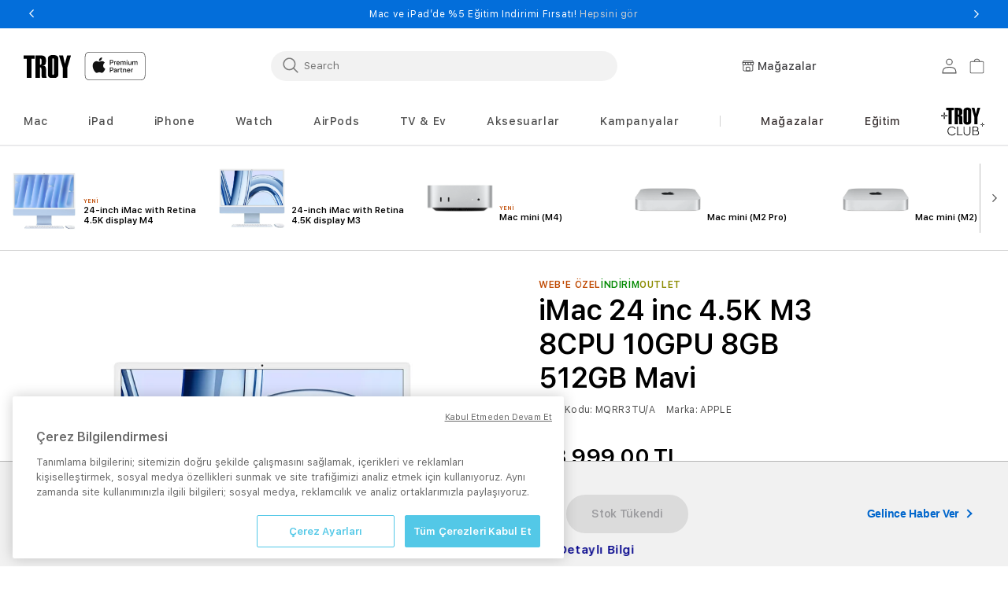

--- FILE ---
content_type: text/html; charset=utf-8
request_url: https://www.troyestore.com/lookup/getsessionstoreinfo
body_size: -481
content:

    <button class="my-store-locator-btn" data-js="my-store-locator-btn" data-id="0">
        <div class="my-store-locator-icon">
            <svg aria-hidden="true" focusable="false" xmlns="http://www.w3.org/2000/svg" width="16" height="14" viewBox="0 0 16 14" fill="none"><path d="M12.7742 13.3755H3.05191C2.2285 13.3755 1.55871 12.7056 1.55871 11.8822L1.55859 5.46973H2.29228V11.8822C2.29228 12.301 2.63304 12.6417 3.0518 12.6417H12.7743C13.1931 12.6417 13.5338 12.3011 13.5338 11.8822L13.534 5.46973H14.2676V11.8822C14.2676 12.7056 13.5977 13.3755 12.7743 13.3755H12.7742Z" fill="#1D1D1F"></path><path d="M6.19597 6.04216C5.04487 6.04216 4.1084 5.10557 4.1084 3.95459H4.84209C4.84209 4.70103 5.44941 5.30836 6.19597 5.30836C6.94253 5.30836 7.54985 4.70103 7.54985 3.95459H8.28354C8.28354 5.10557 7.34707 6.04216 6.19597 6.04216Z" fill="#1D1D1F"></path><path d="M9.63738 6.04397C8.48628 6.04397 7.5498 5.10738 7.5498 3.95639V2.43213H8.28349V3.95639C8.28349 4.70284 8.89082 5.31016 9.63738 5.31016C10.3839 5.31016 10.9913 4.70284 10.9913 3.95639H11.7249C11.7249 5.10738 10.7885 6.04397 9.63738 6.04397Z" fill="#1D1D1F"></path><path d="M13.0793 6.04286C11.9282 6.04286 10.9917 5.10627 10.9917 3.95529V2.43102H11.7254V3.95529C11.7254 4.70173 12.3327 5.30906 13.0793 5.30906C13.8258 5.30906 14.4333 4.70173 14.4333 3.95529V2.54174L13.231 0.73392H2.60295L1.40068 2.54163V3.95517C1.40068 4.70162 2.00812 5.30894 2.75468 5.30894C3.50124 5.30894 4.10856 4.70162 4.10856 3.95517V2.43091H4.84225V3.95517C4.84225 5.10627 3.90578 6.04275 2.75468 6.04275C1.60347 6.04275 0.666992 5.10616 0.666992 3.95517V2.43091C0.666992 2.35862 0.688332 2.2879 0.728328 2.22768L2.10075 0.16379C2.16868 0.0614505 2.28342 0 2.40621 0H13.4275C13.5503 0 13.6651 0.0614477 13.733 0.16379L15.1057 2.22779C15.1458 2.28802 15.167 2.35874 15.167 2.43102V3.95529C15.167 5.10627 14.2305 6.04286 13.0793 6.04286H13.0793Z" fill="#1D1D1F"></path><path d="M1.0332 2.06055H14.7997V2.79435H1.0332V2.06055Z" fill="#1D1D1F"></path><rect x="5.4806" y="8.38246" width="4.63549" height="4.63549" rx="0.534864" stroke="black" stroke-width="0.713153"></rect></svg>
        </div>
        <p class="js-my-store-locator-info my-store-locator-info">Mağazalar</p>
    </button>

<div class="my-store-locator-popup">
    <div class="my-store-locator-inner">
        <div class="my-store-locator-close-wrapper">
            <button class="store-locator-close" type="button" aria-label="Close" data-js="store-locator-close">
                <svg xmlns="http://www.w3.org/2000/svg" aria-hidden="true" focusable="false" class="icon icon-close" fill="none" viewBox="0 0 18 17">
                    <path d="M.865 15.978a.5.5 0 00.707.707l7.433-7.431 7.579 7.282a.501.501 0 00.846-.37.5.5 0 00-.153-.351L9.712 8.546l7.417-7.416a.5.5 0 10-.707-.708L8.991 7.853 1.413.573a.5.5 0 10-.693.72l7.563 7.268-7.418 7.417z" fill="currentColor">
                    </path>
                </svg>
            </button>
        </div>
        <div class="my-store-locator-title" data-js="my-store-locator-title">
                <span>Stok durumu</span>
        </div>
            <div class="d-none my-store-product" data-js="my-store-product">
                <img src="" alt="Alternate Text" width="90" height="90" data-js="my-store-product-image" />
                <div class="my-store-product-details">
                    <div class="h3" data-js="my-store-product-name"></div>
                    <span data-js="my-store-product-model"></span>
                    
                </div>
            </div>
        <input type="text" name="my-store-city-filter" placeholder="Şehir giriniz" data-js="my-store-city-filter" class="my-store-city-filter" />
        <div class="geo-location-container" data-js="geo-location-container">
            <button data-js="use-my-location">
                <svg width="24" height="24" viewBox="0 0 24 24" fill="none" xmlns="http://www.w3.org/2000/svg">
                    <path d="M11.9023 5.98047C11.309 5.98047 10.729 6.15642 10.2356 6.48606C9.74229 6.8157 9.35777 7.28424 9.13071 7.83242C8.90364 8.3806 8.84423 8.9838 8.95999 9.56574C9.07574 10.1477 9.36147 10.6822 9.78102 11.1018C10.2006 11.5213 10.7351 11.8071 11.3171 11.9228C11.899 12.0386 12.5022 11.9792 13.0504 11.7521C13.5986 11.525 14.0671 11.1405 14.3968 10.6472C14.7264 10.1538 14.9023 9.57381 14.9023 8.98047C14.9014 8.1851 14.5851 7.42256 14.0227 6.86015C13.4603 6.29774 12.6977 5.98137 11.9023 5.98047ZM11.9023 10.4805C11.6057 10.4805 11.3157 10.3925 11.069 10.2277C10.8223 10.0628 10.6301 9.82858 10.5165 9.55449C10.403 9.2804 10.3733 8.9788 10.4312 8.68783C10.489 8.39686 10.6319 8.12959 10.8417 7.91981C11.0515 7.71003 11.3187 7.56717 11.6097 7.50929C11.9007 7.45141 12.2023 7.48112 12.4764 7.59465C12.7505 7.70818 12.9847 7.90044 13.1495 8.14711C13.3144 8.39379 13.4023 8.6838 13.4023 8.98047C13.4019 9.37815 13.2437 9.75942 12.9625 10.0406C12.6813 10.3218 12.3 10.48 11.9023 10.4805Z" fill="#0071E3"></path>
                    <path d="M17.6676 3.21133C16.2423 1.78635 14.3396 0.939858 12.3268 0.835221C10.3141 0.730584 8.33391 1.37522 6.76849 2.64472C5.20307 3.91422 4.16338 5.71858 3.85009 7.70957C3.5368 9.70055 3.97212 11.737 5.07202 13.4259L10.7395 22.1265C10.8657 22.3201 11.0381 22.4792 11.2412 22.5893C11.4444 22.6994 11.6718 22.7571 11.9029 22.7571C12.1339 22.7571 12.3613 22.6994 12.5645 22.5893C12.7676 22.4792 12.9401 22.3201 13.0662 22.1265L18.7339 13.4259C19.7545 11.8592 20.2055 9.98931 20.0114 8.12962C19.8172 6.26993 18.9898 4.53348 17.6676 3.21133ZM17.4771 12.6071L11.9029 21.1642L6.32865 12.6071C4.6224 9.98782 4.98835 6.4825 7.19879 4.27197C7.81653 3.65421 8.54991 3.16418 9.35704 2.82985C10.1642 2.49551 11.0292 2.32344 11.9029 2.32344C12.7765 2.32344 13.6416 2.49551 14.4487 2.82985C15.2559 3.16418 15.9892 3.65421 16.607 4.27197C18.8174 6.4825 19.1833 9.98782 17.4771 12.6071Z" fill="#0071E3"></path>
                </svg>
                Bulunduğum konumu kullan
            </button>
            <div class="geo-location-result">
                <div class="geo-location-count">
                    <span data-js="result" hidden>
                        <span data-js="count">3</span> mağaza bulundu
                    </span>
                    <span data-js="non-result" hidden>Mağaza bulunamadı</span>
                </div>
                <select class="form-control" data-js="geo-location-distance">
                    <option value="">Tüm mağazalar</option>
                    <option value="5">5 Km</option>
                    <option value="10">10 Km</option>
                    <option value="30">30 Km</option>
                    <option value="50">50 Km</option>
                    <option value="100">100 Km</option>
                </select>
            </div>
        </div>
        <div class="my-store-locator-store-list" data-js="store-list"></div>
        <div class="my-store-locator-footer">
            <button class="btn btn-first btn-full-width store-locator-select-btn" data-js="store-locator-select-btn">
                Mağaza olarak seç
            </button>
        </div>
    </div>
</div>

<div class="my-store-locator-bg" data-js="my-store-locator-bg"></div>



--- FILE ---
content_type: text/html; charset=utf-8
request_url: https://www.troyestore.com/getbuybackproduct?productId=214533
body_size: -2150
content:

    <div class="p-buyback">
        <h3 class="buyback-title">Değiş Tokuş</h3>
        <span>Online’da DeğişTokuş adımlarını tamamladıktan sonra, formda detaylarını ilettiğiniz eski cihazınız ile birlikte Troy mağazalarına gelerek yeni Apple ürününüze geçiş yapabilirsiniz.</span>
        <a href="/apple-degis-tokus#mac" class="buyback-open-desc-modal">Değiş Tokuş hakkında daha fazlası</a>
        <span>Değiş Tokuş fırsatından yararlanmak ister misiniz?</span>
        <div class="buyback-start-buttons">
                <button class="start-buyback" data-js="buyback-action" data-type="yes">Evet</button>
                <button class="no-buyback" data-js="buyback-action" data-type="no">Hayır</button>
        </div>
    </div>
    <div class="buyback-wrap" data-js="buyback-wrap" style="display:none;">
        <div class="product p-buyback" data-js="buyback-container"></div>
    </div>
    <div class="trade-in-content" id="trade-in-content-214533" hidden>
        <div class="shopping-cart-modal trade-in">
            <h3>
                Troyestore.com'da yeni iPhone’a geçiş yapmak için
            </h3>
            <p>
                <strong>
                    1. Teklif & Buyback Kiti
                </strong>
                <br />
                Satın almak istediğiniz ürünü seçin ve Değiş-Tokuş alanından ilgili soruları eski cihazınızın özelliklerine ve güncel durumuna göre yanıtlayın.
                <br />
                Bu aşamada belirtilen geri alım bedeli tahminidir.
                <br />
                Daha sonra alışverişinizi tamamlayabilirsiniz.
                <br />
                Yeni ürününüzle birlikte size eski cihazınız için Buyback kiti gönderilecektir.
            </p>
            <p>
                <strong>
                    2. Cihazınızı Hazırlama
                </strong>
                <br />
                Yeni ürününüz ve Buyback kitiniz size ulaştığı zaman, eski cihazınızı Buyback kitinde belirtilen şekilde sıfırlamanız gerekmektedir.
            </p>
            <p>
                <strong>
                    3. Cihazınızın Gönderimi
                </strong>
                <br />
                Sonrasında eski cihazınızı hasar almamasına özen gösterecek şekilde kitin içinde bulunan talimatlara göre size en yakın Yurtiçi Kargo şubesine gönderim kodu ile ücretsiz teslim etmeniz gerekmektedir.
            </p>
            <h4>
                Troy Club
            </h4>
            <p>
                Artısıyla Troy Club, Apple ürünlerini satın alanlara özel ayrıcalıklı bir dünyadır. Bu özel kulübe katılarak, Artısıyla Troy Club avantajlarıyla tanışabilir, üstün hizmet ve keyifli deneyimlerin tadını çıkarabilirsiniz.
            </p>
            <p>
                Artısıyla Troy Club, 3 farklı üyelik sistemi Silver, Gold ve Black ile sizi bekliyor, siz de bu ayrıcalıklı dünyanın parçası olun!
            </p>
            <div class="buttons">
                
                <a href="#" data-js="buyback-action" data-type="yes">
                    Değiş-Tokuş'a başla
                    <svg xmlns="http://www.w3.org/2000/svg" viewBox="0 0 320 512" width="9" height="15">
                        <path d="M278.6 233.4c12.5 12.5 12.5 32.8 0 45.3l-160 160c-12.5 12.5-32.8 12.5-45.3 0s-12.5-32.8 0-45.3L210.7 256 73.4 118.6c-12.5-12.5-12.5-32.8 0-45.3s32.8-12.5 45.3 0l160 160z" />
                    </svg>
                </a>
            </div>
            
        </div>
    </div>


--- FILE ---
content_type: text/html; charset=utf-8
request_url: https://www.troyestore.com/home/userdatalayer
body_size: -3481
content:



    <script type="text/javascript">
        dataLayer.push({
            event: 'crto_data',
            crto: {
                'email': ''
            }
        });
    </script>

<script type="text/javascript">
    var userEvent = {
        'event': 'userEvent',
    };
    if (typeof customLabel !== undefined && typeof customLabel == 'function') customLabel();
    setTimeout(function () {
        window.dataLayer.push(userEvent);
    }, 0)
</script>

--- FILE ---
content_type: text/css
request_url: https://st-troy.mncdn.com/Public/css/critical.css?v=r2n1e654
body_size: 9015
content:
@charset "UTF-8";:root{--color-background: 255,255,255;--gradient-background: #ffffff;--color-foreground: 18,18,18;--color-shadow: 18,18,18;--color-button: 0,113,227;--color-button-text: 255,255,255;--color-secondary-button: 255,255,255;--color-secondary-button-text: 18,18,18;--color-link: 18,18,18;--color-badge-foreground: 18,18,18;--color-badge-background: 255,255,255;--color-badge-border: 18,18,18;--payment-terms-background-color: rgb(255 255 255)}body{color:rgba(var(--color-foreground),0.75);background-color:rgb(var(--color-background))}:root{--font-body-family: Assistant, sans-serif;--font-body-style: normal;--font-body-weight: 400;--font-body-weight-bold: 700;--font-heading-family: Assistant, sans-serif;--font-heading-style: normal;--font-heading-weight: 400;--font-body-scale: 1.0;--font-heading-scale: 1.0;--media-padding: px;--media-border-opacity: 0.05;--media-border-width: 1px;--media-radius: 0px;--media-shadow-opacity: 0.0;--media-shadow-horizontal-offset: 0px;--media-shadow-vertical-offset: 0px;--media-shadow-blur-radius: 0px;--media-shadow-visible: 0;--page-width: 122rem;--page-width-margin: 0rem;--product-card-image-padding: 0.0rem;--product-card-corner-radius: 0.0rem;--product-card-text-alignment: left;--product-card-border-width: 0.0rem;--product-card-border-opacity: 0.0;--product-card-shadow-opacity: 0.1;--product-card-shadow-visible: 1;--product-card-shadow-horizontal-offset: 0.0rem;--product-card-shadow-vertical-offset: 0.0rem;--product-card-shadow-blur-radius: 0.0rem;--collection-card-image-padding: 0.0rem;--collection-card-corner-radius: 0.0rem;--collection-card-text-alignment: left;--collection-card-border-width: 0.0rem;--collection-card-border-opacity: 0.0;--collection-card-shadow-opacity: 0.1;--collection-card-shadow-visible: 1;--collection-card-shadow-horizontal-offset: 0.0rem;--collection-card-shadow-vertical-offset: 0.0rem;--collection-card-shadow-blur-radius: 0.0rem;--blog-card-image-padding: 0.0rem;--blog-card-corner-radius: 0.0rem;--blog-card-text-alignment: left;--blog-card-border-width: 0.0rem;--blog-card-border-opacity: 0.1;--blog-card-shadow-opacity: 0.0;--blog-card-shadow-visible: 0;--blog-card-shadow-horizontal-offset: 0.0rem;--blog-card-shadow-vertical-offset: 0.4rem;--blog-card-shadow-blur-radius: 0.5rem;--badge-corner-radius: 4.0rem;--popup-border-width: 1px;--popup-border-opacity: 0.1;--popup-corner-radius: 0px;--popup-shadow-opacity: 0.0;--popup-shadow-horizontal-offset: 0px;--popup-shadow-vertical-offset: 0px;--popup-shadow-blur-radius: 0px;--drawer-border-width: 1px;--drawer-border-opacity: 0.1;--drawer-shadow-opacity: 0.0;--drawer-shadow-horizontal-offset: 0px;--drawer-shadow-vertical-offset: 0px;--drawer-shadow-blur-radius: 0px;--spacing-sections-desktop: 0px;--spacing-sections-mobile: 0px;--grid-desktop-vertical-spacing: 8px;--grid-desktop-horizontal-spacing: 8px;--grid-mobile-vertical-spacing: 8px;--grid-mobile-horizontal-spacing: 8px;--text-boxes-border-opacity: 0.0;--text-boxes-border-width: 0px;--text-boxes-radius: 0px;--text-boxes-shadow-opacity: 0.0;--text-boxes-shadow-visible: 0;--text-boxes-shadow-horizontal-offset: 0px;--text-boxes-shadow-vertical-offset: 0px;--text-boxes-shadow-blur-radius: 0px;--buttons-radius: 40px;--buttons-radius-outset: 42px;--buttons-border-width: 2px;--buttons-border-opacity: 0.4;--buttons-shadow-opacity: 0.0;--buttons-shadow-visible: 0;--buttons-shadow-horizontal-offset: 0px;--buttons-shadow-vertical-offset: 0px;--buttons-shadow-blur-radius: 0px;--buttons-border-offset: 0.3px;--inputs-radius: 4px;--inputs-border-width: 1px;--inputs-border-opacity: 0.55;--inputs-shadow-opacity: 0.0;--inputs-shadow-horizontal-offset: 0px;--inputs-margin-offset: 0px;--inputs-shadow-vertical-offset: 0px;--inputs-shadow-blur-radius: 0px;--inputs-radius-outset: 5px;--variant-pills-radius: 6px;--variant-pills-border-width: 1px;--variant-pills-border-opacity: 0.2;--variant-pills-shadow-opacity: 0.0;--variant-pills-shadow-horizontal-offset: -4px;--variant-pills-shadow-vertical-offset: 0px;--variant-pills-shadow-blur-radius: 0px;--font-body-family: "SF Pro Text", -apple-system, BlinkMacSystemFont;--font-body-style: normal;--font-body-weight: 400;--font-heading-family: "SF Pro Text", -apple-system, BlinkMacSystemFont;--font-heading-style: normal;--font-heading-weight: 400;--font-body-scale: 1.0;--font-heading-scale: 1.0;--color-base-text: 18, 18, 18;--color-shadow: 18, 18, 18;--color-base-background-1: 255, 255, 255;--color-base-background-2: 255, 255, 255;--color-base-solid-button-labels: 255, 255, 255;--color-base-outline-button-labels: 18, 18, 18;--color-base-accent-1: 0, 113, 227;--color-base-accent-2: 51, 79, 180;--payment-terms-background-color: #FFFFFF;--gradient-base-background-1: #FFFFFF;--gradient-base-background-2: #FFFFFF;--gradient-base-accent-1: #0071e3;--gradient-base-accent-2: #334FB4;--media-padding: px;--media-border-opacity: 0.05;--media-border-width: 1px;--media-radius: 0px;--media-shadow-opacity: 0.0;--media-shadow-horizontal-offset: 0px;--media-shadow-vertical-offset: 0px;--media-shadow-blur-radius: 0px;--page-width: 122rem;--page-width-margin: 0rem;--card-image-padding: 0.0rem;--card-corner-radius: 0.0rem;--card-text-alignment: left;--card-border-width: 0.0rem;--card-border-opacity: 0.0;--card-shadow-opacity: 0.1;--card-shadow-horizontal-offset: 0.0rem;--card-shadow-vertical-offset: 0.0rem;--card-shadow-blur-radius: 0.0rem;--badge-corner-radius: 4.0rem;--popup-border-width: 1px;--popup-border-opacity: 0.1;--popup-corner-radius: 0px;--popup-shadow-opacity: 0.0;--popup-shadow-horizontal-offset: 0px;--popup-shadow-vertical-offset: 0px;--popup-shadow-blur-radius: 0px;--drawer-border-width: 1px;--drawer-border-opacity: 0.1;--drawer-shadow-opacity: 0.0;--drawer-shadow-horizontal-offset: 0px;--drawer-shadow-vertical-offset: 0px;--drawer-shadow-blur-radius: 0px;--spacing-sections-desktop: 0px;--spacing-sections-mobile: 0px;--grid-desktop-vertical-spacing: 8px;--grid-desktop-horizontal-spacing: 8px;--grid-mobile-vertical-spacing: 4px;--grid-mobile-horizontal-spacing: 4px;--text-boxes-border-opacity: 0.0;--text-boxes-border-width: 0px;--text-boxes-radius: 0px;--text-boxes-shadow-opacity: 0.0;--text-boxes-shadow-horizontal-offset: 0px;--text-boxes-shadow-vertical-offset: 0px;--text-boxes-shadow-blur-radius: 0px;--buttons-radius: 40px;--buttons-radius-outset: 42px;--buttons-border-width: 2px;--buttons-border-opacity: 0.4;--buttons-shadow-opacity: 0.0;--buttons-shadow-horizontal-offset: 0px;--buttons-shadow-vertical-offset: 0px;--buttons-shadow-blur-radius: 0px;--buttons-border-offset: 0.3px;--inputs-radius: 4px;--inputs-border-width: 1px;--inputs-border-opacity: 0.55;--inputs-shadow-opacity: 0.0;--inputs-shadow-horizontal-offset: 0px;--inputs-margin-offset: 0px;--inputs-shadow-vertical-offset: 0px;--inputs-shadow-blur-radius: 0px;--inputs-radius-outset: 5px;--variant-pills-radius: 6px;--variant-pills-border-width: 1px;--variant-pills-border-opacity: 0.2;--variant-pills-shadow-opacity: 0.0;--variant-pills-shadow-horizontal-offset: -4px;--variant-pills-shadow-vertical-offset: 0px;--variant-pills-shadow-blur-radius: 0px;--color-primary-bt-bg: #0071e3;--color-primary-bt-label: #FFFFFF;--color-primary-bt-outline: #0071e3;--color-primary-bt-hover: #62bbfa;--color-secondary-bt-bg: transparent;--color-secondary-bt-label: #0071e3;--color-secondary-bt-outline: #0071e3;--color-secondary-bt-hover: #62bbfa;--color-link-dynamic-label: #0071e3;--color-link-dynamic-hover: #62bbfa;--color-tertiary-dynamic-label: #0071e3;--color-tertiary-dynamic-hover: #62bbfa}:root{--duration-short: .1s;--duration-default: .2s;--duration-announcement-bar: .25s;--duration-medium: .3s;--duration-long: .5s;--duration-extra-long: .6s;--duration-extended: 3s;--ease-out-slow: cubic-bezier(0, 0, .3, 1);--animation-slide-in: slideIn var(--duration-extra-long) var(--ease-out-slow) forwards;--animation-fade-in: fadeIn var(--duration-extra-long) var(--ease-out-slow)}:root{--alpha-button-background: 1;--alpha-button-border: 1;--alpha-link: .85;--alpha-badge-border: .1}*{margin:0;padding:0}*,*::before,*::after{box-sizing:inherit}html{box-sizing:border-box;font-size:calc(var(--font-body-scale) * 62.5%);height:100%}body{min-height:100%;margin:0!important;font-size:1.5rem;letter-spacing:0.06rem;line-height:calc(1 + 0.8 / var(--font-body-scale));font-family:var(--font-body-family);font-style:var(--font-body-style);font-weight:var(--font-body-weight);-webkit-font-smoothing:antialiased;overflow-x:clip!important}@media screen and (min-width:750px){body{font-size:1.6rem}}body::-webkit-scrollbar{display:none}.visually-hidden{position:absolute!important;overflow:hidden;width:1px;height:1px;margin:-1px;padding:0;border:0;clip:rect(0 0 0 0);word-wrap:normal!important}.link{display:inline-block;border:none;box-shadow:none;text-decoration:underline;text-underline-offset:0.3rem;color:rgb(var(--color-link));background-color:transparent;font-size:1.4rem;font-family:inherit}a:link,a:visited{color:rgba(var(--color-foreground),0.75);outline:none;text-decoration:none}input{font-family:var(--font-body-family)}summary{list-style:none;position:relative}summary::-webkit-details-marker{display:none}details>*{box-sizing:border-box}button{border:0;background:0}ul{list-style:none;padding:0;margin:0}.right_menu_divider{border-left:1px solid;height:14px;margin-top:-15px;color:#d0d0d0}:root{--modal-overlay-background: #fff;--modal-overlay-padding-top: 76px;--modal-overlay-padding-bottom: 76px}@media only screen and (min-width:480px){:root{--modal-overlay-padding-inline: 76px}}@media only screen and (max-width:480px){:root{--modal-overlay-padding-inline: 6.25%}}:root{--modal-close-button-offset-top: 16px;--modal-close-button-offset-inline-start: 16px;--modal-close-button-size: 44px;--modal-close-background: #e8e8ed;--modal-close-background-hover: #ececf0;--modal-close-background-active: #dfdfe4;--modal-close-color: rgba(0, 0, 0, .56);--modal-close-color-hover: rgba(0, 0, 0, .72);--modal-close-border-radius: 50%;--modal-close-button-position: sticky;--modal-close-icon-size: 36px;--modal-close-icon-svg-size: 20px;--modal-close-focus-offset: var(--modal-overlay-background);--modal-scrim-background: rgba(0, 0, 0, .48);--modal-overlay-margin-top: 40px;--modal-overlay-margin-bottom: var(--modal-overlay-margin-top);--modal-overlay-border-radius-top: 18px;--modal-overlay-border-radius-bottom: var(--modal-overlay-border-radius-top)}@media only screen and (min-width:1068px){:root{--modal-overlay-width: 816.6666666667px}}@media only screen and (max-width:1068px){:root{--modal-overlay-width: 692px}}@media only screen and (min-width:1069px){:root{--modal-overlay-width: 1029px}}#site-modal{position:fixed;top:0;right:0;bottom:0;left:0;overflow:auto;z-index:9999;max-width:100vw}#site-modal:not(.show){display:none}.alerts{top:20px!important;z-index:9999999!important}.order-0{order:0}.order-1{order:1}.order-2{order:2}.order-3{order:3}.order-4{order:4}.order-5{order:5}.order-6{order:6}.order-7{order:7}.order-8{order:8}.order-9{order:9}.alerts{transform:translateX(-50%);position:fixed;top:0;left:50%;z-index:1071}header{position:relative;z-index:999}.announcement-bar-slider{padding-left:16px;padding-right:16px;background:#036eda;min-height:36px}.announcement-bar-slider .announcement-bar-container{width:100%;max-width:1220px;margin:0 auto;padding:8px 0}.announcement-bar-slider .announcement-bar-container .announcement-bar-slick-list{display:none;justify-content:center;min-height:20px;align-items:center}.announcement-bar-slider .announcement-bar-container .announcement-bar-slick-list .announcement-bar-slick-item{display:block;text-align:center;align-self:center;font-size:12px;line-height:14px;color:#ffffff;padding-left:24px;padding-right:24px}.announcement-bar-slider .announcement-bar-container .announcement-bar-slick-list .announcement_link{color:#d0d0d0!important;text-decoration:none}._header{position:relative;display:block;border-bottom:0.1rem solid rgba(var(--color-foreground),0.08);color:rgba(var(--color-foreground),0.75);width:100%;background:#fff;box-shadow:inset 0 -0.5px #d2d2d7}@media screen and (max-width:1024px){._header{min-height:121px}}@media screen and (min-width:1024px){._header{min-height:150px}}@media screen and (min-width:768px) and (max-width:1252px){._header{padding-left:16px;padding-right:16px}}.mobile-store-locator{display:flex;box-shadow:inset 0 -0.5px #d2d2d7;height:48px;align-items:center;padding:0 16px}@media screen and (min-width:1024px){.mobile-store-locator{display:none}}.mobile-store-locator a.store-locator-btn{max-width:100%;display:flex;align-items:center;border:none;box-shadow:none;background-color:transparent;text-underline-offset:3px;line-height:calc(1 + 0.5 / var(--font-body-scale));font-family:var(--font-body-family);color:#424245;font-size:14px;font-style:normal;font-weight:500;line-height:16px;white-space:nowrap;overflow:hidden;text-overflow:ellipsis;height:21px}.mobile-store-locator a.store-locator-btn svg{width:16px;height:16px;margin-right:4px}.header-middle{display:grid;grid-template-areas:"left-icons heading icons";grid-template-columns:1fr 2fr 1fr;align-items:center;padding:10px 3rem 10px 3rem;grid-template-columns:auto}@media screen and (min-width:990px){.header-middle{padding-top:20px;padding-bottom:20px}}@media screen and (min-width:1024px){.header-middle{width:100%;max-width:1220px;margin:0 auto;padding:28px 0 38px;display:flex;justify-content:space-between}}@media screen and (min-width:768px) and (max-width:1023px){.header-middle{padding:12px 0!important}}@media screen and (max-width:989px){.header-middle{margin:auto}}@media screen and (max-width:767px){.header-middle{padding:12px 0!important}}.header-middle .header-logo{display:flex;align-items:center;justify-content:center;padding:0;max-height:36px;margin:0;line-height:0;min-height:40px}@media screen and (max-width:1023px){.header-middle .header-logo{width:100%}}.header-middle .header-logo a{display:flex;padding:0}.header-middle .header-logo .brand-logo{margin-right:16px;max-width:92px}@media screen and (max-width:749px){.header-middle .header-logo .brand-logo{max-width:75px}}.header-middle .header-logo .apple-logo{max-width:80px}@media screen and (max-width:749px){.header-middle .header-logo .apple-logo{max-width:75px}}@media screen and (min-width:1024px){.header-middle .header-search-container{height:36px;width:440px}}@media screen and (max-width:1023px){.header-middle .header-search-container{display:none}}.header-middle .header-search-container .search-form{display:flex;flex-direction:column;justify-content:center;align-items:stretch;height:36px;width:440px;position:absolute}@media screen and (min-width:1024px){.header-middle .header-search-container .search-form{width:405px}}@media screen and (min-width:1060px){.header-middle .header-search-container .search-form{width:440px}}.header-middle .header-search-container .search-form .search-inner{min-height:38px;width:100%}@media screen and (min-width:990px){.header-middle .header-search-container .search-form .search-inner{max-width:74.2rem}}@media screen and (min-width:750px){.header-middle .header-search-container .search-form .search-inner{position:relative}}.header-middle .header-search-container .search-form .search-inner form.frm-search{position:relative;color:#555;display:flex;margin:0;border-radius:32px;background:rgba(18,18,18,0.0509803922);height:36px;min-height:38px;width:100%}.header-middle .header-search-container .search-form .search-inner form.frm-search input{border:none;padding:8px 16px 9px 42px;background:transparent url("data:image/svg+xml,%3Csvg xmlns='http://www.w3.org/2000/svg' width='24' height='24' class='bi bi-search' viewBox='0 0 30 30'%3E%3Cpath fill='%237D7D7D' d='M 13 3 C 7.4889971 3 3 7.4889971 3 13 C 3 18.511003 7.4889971 23 13 23 C 15.396508 23 17.597385 22.148986 19.322266 20.736328 L 25.292969 26.707031 A 1.0001 1.0001 0 1 0 26.707031 25.292969 L 20.736328 19.322266 C 22.148986 17.597385 23 15.396508 23 13 C 23 7.4889971 18.511003 3 13 3 z M 13 5 C 17.430123 5 21 8.5698774 21 13 C 21 17.430123 17.430123 21 13 21 C 8.5698774 21 5 17.430123 5 13 C 5 8.5698774 8.5698774 5 13 5 z'%3E%3C/path%3E%3C/svg%3E") no-repeat 13px center;border-radius:32px;height:36px;width:440px}.header-middle .header-search-container .search-form .search-inner form.frm-search input::-webkit-search-cancel-button{-webkit-appearance:none}.header-middle .header-search-container .search-form .search-inner form.frm-search #btn-search-clear{position:absolute;top:0;right:10px;display:none;align-items:center;height:100%;z-index:9}.header-icons{display:flex;grid-area:icons;justify-self:end;align-items:center;min-height:38px}.header-icons .header-icon{display:flex;align-items:center;justify-content:center;height:48px;width:48px}.header-icons .header-icon span{display:flex;align-items:center;justify-content:center;height:100%;width:48px}@media (max-width:768px){.header-icons .header-icon span.visually-hidden{display:none}}.header-icons .header-icon.header-icon-account svg{height:2rem;width:2rem;fill:none;vertical-align:middle}@media screen and (min-width:1024px){.header-icons .header-icon.header-icon-account svg{width:18.8px;height:20px}}@media screen and (max-width:749px){.header-icons .header-icon.header-icon-account{display:none!important}}@media screen and (min-width:1024px){.header-icons .header-icon .icon.icon-account,.header-icons .header-icon.header-icon-account{width:18.8px;height:20px}.header-icons .header-icon.header-icon-account{margin-right:16px}}.mobile-menu-wrapper{justify-self:start;height:48px;width:48px;margin-left:0}@media screen and (min-width:1024px){.mobile-menu-wrapper{display:none}}.mobile-menu-wrapper .mobile-menu-main-details{display:flex}.mobile-menu-wrapper .mobile-menu-main-details .mobile-menu-icon{position:initial}.mobile-menu-wrapper .mobile-menu-main-details .mobile-menu-icon>span{display:flex;align-items:center;justify-content:center;height:48px;width:48px}.mobile-menu-wrapper .mobile-menu-main-details .mobile-menu-icon>span .icon{height:2rem;width:2rem;fill:none;vertical-align:middle;display:block;position:absolute;opacity:1;transform:scale(1)}.mobile-menu-wrapper .mobile-menu-main-details:not([open]) .icon-close{visibility:hidden;opacity:0;transform:scale(0.8)}.mobile-menu-wrapper .mobile-menu-main-details .mobile-nav-menu{position:absolute;transform:translate(-100%);visibility:hidden;z-index:3;left:0;top:100%;width:100%;padding:0;background-color:rgb(var(--color-background));overflow-x:hidden;filter:drop-shadow(var(--drawer-shadow-horizontal-offset) var(--drawer-shadow-vertical-offset) var(--drawer-shadow-blur-radius) rgba(var(--color-shadow),var(--drawer-shadow-opacity)));height:calc(var(--viewport-height, 100vh) - 165px)}@media screen and (min-width:750px){.mobile-menu-wrapper .mobile-menu-main-details .mobile-nav-menu{width:40rem;border-width:0 var(--drawer-border-width) 0 0;border-style:solid;border-color:rgba(var(--color-foreground),var(--drawer-border-opacity))}}.mobile-menu-wrapper .mobile-menu-main-details .mobile-nav-menu .mobile-nav-inner-container{position:relative;height:100%;display:grid;grid-template-rows:1fr auto;align-content:space-between;overflow-y:auto;height:100%}.mobile-menu-wrapper .mobile-menu-main-details .mobile-nav-menu .mobile-nav-inner-container nav{padding:3rem 0}@media screen and (max-width:989px){.mobile-menu-wrapper .mobile-menu-main-details .mobile-nav-menu .mobile-nav-inner-container nav{padding:0.6rem 0 0!important}}@media (min-width:1024px){.mobile-menu-wrapper .mobile-menu-main-details .mobile-nav-menu .mobile-nav-inner-container nav .mobile-search-container{display:none}}.mobile-menu-wrapper .mobile-menu-main-details .mobile-nav-menu .mobile-nav-inner-container nav .mobile-search-container .header-search-container{display:block}.mobile-menu-wrapper .menu-item{display:flex;align-items:center;padding:8px 0 8px 24px;text-decoration:none;height:48px;font-size:14px;line-height:14px;text-align:left;vertical-align:top;font-style:medium;font-weight:500;font-family:SF Pro Text}.mobile-menu-wrapper .menu-item.empty-menu-item{border-bottom:1px solid #d0d0d0}.mobile-menu-list-primary{display:flex;flex-direction:column}.mobile-menu-list-primary li{--color-foreground: #121212;color:#121212}.mobile-menu-list-primary li:not(:last-child){border-bottom:1px solid #d0d0d0;margin-bottom:0.2rem}.mobile-menu-list-primary li .icon-account{height:2rem;width:2rem;margin-right:1rem}.mobile-menu-list-primary .mobile-menu-item-primary>summary{line-height:calc(1 + 0.3 / var(--font-body-scale));padding-right:5.2rem}.mobile-menu-list-primary .mobile-menu-item-primary>summary svg.icon-right{position:absolute;right:2.5rem;top:50%;transform:translateY(-50%);margin-right:10px}.mobile-menu-list-primary .mobile-menu-item-primary .mobile-menu-details{position:fixed;top:0;width:100%;bottom:0;left:0;background-color:rgb(var(--color-background));z-index:1;transform:translate(100%);visibility:hidden}.mobile-menu-list-primary .mobile-menu-item-primary .mobile-menu-details .mobile-submenu{height:100%;overflow-x:hidden;overflow-y:auto;background-color:#ffffff}.mobile-menu-list-primary .mobile-menu-item-primary .mobile-menu-details .mobile-menu-back-btn{border:none;box-shadow:none;text-underline-offset:0.3rem;height:48px;border-bottom:0.1rem solid lightgrey;margin-top:1.5rem;padding:1.2rem 2.6rem;text-decoration:none;display:flex;align-items:center;font-size:1.4rem;width:100%;background-color:transparent;font-family:var(--font-body-family);font-style:var(--font-body-style);text-align:left}.mobile-menu-list-primary .mobile-menu-item-primary .mobile-menu-details .mobile-menu-back-btn svg{position:inherit;transform:rotate(180deg);margin-right:16px;right:2.5rem;top:50%}.mobile-menu-list-primary .mobile-menu-item-primary .mobile-menu-details .mobile-menu-list-secondary li{--color-foreground: #121212;color:#121212;border-bottom:1px solid #d0d0d0;margin-bottom:0.2rem}.header-nav{padding:0 110px;display:block}@media screen and (min-width:1024px){.header-nav{width:100%;max-width:1220px;margin:0 auto;padding:0}}.header-nav .header-inline-menu{grid-area:navigation;display:none;flex-direction:row;justify-content:space-between;vertical-align:middle;width:100%}@media screen and (min-width:1024px){.header-nav .header-inline-menu{display:block}}.header-nav .header-menu-list{display:flex;flex-direction:row;justify-content:space-between;width:100%;list-style:none;padding:0;margin:0;flex-wrap:wrap;align-items:center;height:38.8px}.header-nav .header-menu-list li{height:53.8px;display:flex;align-items:center;margin-top:-15px}.header-nav .header-menu-list li>details{position:relative;display:flex}.header-nav .header-menu-list li>details summary{padding-right:0}.header-nav .header-menu-list li>details summary.menu-item-title{text-decoration:none;color:rgba(var(--color-foreground),0.75);font-size:14px!important;line-height:1.2!important;text-align:left;vertical-align:top;font-weight:500;font-family:var(--font-body-family);padding-right:0}.header-nav .header-menu-list li>details .menu-item-sublist{position:absolute;top:0;left:0;min-width:100%;width:21rem;border:1px solid rgba(var(--color-foreground),0.2);border-radius:var(--popup-corner-radius);border-color:rgba(var(--color-foreground),var(--popup-border-opacity));border-style:solid;border-width:var(--popup-border-width);box-shadow:var(--popup-shadow-horizontal-offset) var(--popup-shadow-vertical-offset) var(--popup-shadow-blur-radius) rgba(var(--color-shadow),var(--popup-shadow-opacity));z-index:-1;padding:1rem 0;background:var(--gradient-background);background-attachment:fixed;margin-top:26.9px}.header-nav .header-menu-list li>details .menu-item-sublist .menu-item{text-decoration:none;color:rgba(var(--color-foreground),0.75);font-size:14px!important;line-height:1.2!important;text-align:left;vertical-align:top;font-weight:500;font-family:var(--font-body-family);padding-right:0;padding:0.8rem 2rem;letter-spacing:0.04rem}.header-nav .right-menu-items{display:contents}.header-nav .right-menu-items li{display:flex;align-items:center}.header-nav .right-menu-items li a{display:flex;color:#383131}.header-nav .right-menu-item{text-decoration:none;color:rgba(var(--color-foreground),0.75);font-size:14px!important;line-height:1.2!important;text-align:left;vertical-align:top;font-weight:500;font-family:var(--font-body-family)}#search-result{position:absolute;z-index:5;display:none;box-sizing:border-box;width:calc(100% + 0.2rem);--color-foreground: #677279;top:calc(100% + 0.1rem);left:-0.1rem;background-color:rgb(var(--color-background));border-radius:0 0 3px 3px;box-shadow:0 0 0 1px rgba(39,44,48,0.0509803922),0 1px 5px 1px rgba(39,44,48,0.1607843137);overflow-y:auto;max-height:80vh;-webkit-overflow-scrolling:touch}.my-store-locator{position:relative}@media screen and (min-width:1024px){.my-store-locator{display:flex;justify-content:center}}@media (max-width:767px){nav li{width:100%}}.accordion2{height:64px;flex:1;margin:0;color:#121212;overflow:hidden;border-bottom:0.5px solid #7D7D7D;position:relative;padding:18px 0;width:100%;text-align:left;outline:none;font-size:15px}.accordion2,.panel2{display:block}.panel2{max-height:0;overflow:hidden}.footer-block__heading{font-size:18px;font-style:var(--font-heading-style);line-height:27px;text-align:left;vertical-align:top;font-weight:600;font-family:var(--font-body-family);margin:0;letter-spacing:-0.02em;color:#121212;word-break:break-word}.caretfooter{align-items:center;justify-content:center;display:flex;height:20px;width:20px;float:right;text-align:center;color:#121212;font-weight:700;vertical-align:middle}.footercareticon{width:8.71px;height:5.06px;vertical-align:middle;text-align:center}@media screen and (max-width:768px){.footer-block__details-content{padding-top:24px!important;padding-bottom:8px!important}}.footer-block__details-content .list-menu__item--link{color:rgba(var(--color-foreground),0.75)}@media screen and (max-width:989px){.footer-block__details-content .list-menu__item--link{padding-top:1rem;padding-bottom:1rem}}@media screen and (max-width:768px){.footer_logosMobile{padding-top:56px;padding-bottom:56px;display:block;margin-left:30%;margin-right:30%}}@media screen and (max-width:768px){.footerLogo{max-height:65px;padding-bottom:24px;width:fit-content}}.footerLogo .ratio{justify-content:center;display:flex;position:relative;align-items:stretch}.footerLogo .ratio:before{content:"";width:0;height:0;padding-bottom:var(--ratio-percent)}.footerLogo .ratio img{max-width:min(100%,100px)}@media screen and (min-width:769px){.accordion2,.panel2{display:none}}@media screen and (min-width:769px){.footer_logosMobile{display:none}}@media screen and (max-width:767px){main#home{padding:0 12px}}.main-slider-area{position:relative;display:block;margin-bottom:24px}@media screen and (max-width:767px){.main-slider-area{margin-left:-12px;margin-right:-12px}}.main-slider-area .hp-main-slider{flex-direction:row;flex-wrap:nowrap;margin:0 auto;gap:0;width:auto;z-index:1}.main-slider-area .hp-main-slider:after{position:absolute;content:"";width:100%;bottom:0;border-bottom:1px solid #D9D9D9}@media screen and (min-width:768px){.main-slider-area .hp-main-slider{max-height:406.7px}}.main-slider-area .hp-main-slider .main-slide-item{--focus-outline-padding: .5rem;--shadow-padding-top: calc((var(--shadow-vertical-offset) * -1 + var(--shadow-blur-radius)) * var(--shadow-visible));--shadow-padding-bottom: calc((var(--shadow-vertical-offset) + var(--shadow-blur-radius)) * var(--shadow-visible));scroll-snap-align:start;flex-shrink:0;padding-bottom:0;padding:0;position:relative;display:flex;flex-direction:column;visibility:visible;max-width:100%;width:100%}.main-slider-area .hp-main-slider .main-slide-item .main-slide-item-inner{align-items:center;justify-content:center;display:flex;position:relative;max-width:1220px;margin:0 auto}@media screen and (max-width:767px){.main-slider-area .hp-main-slider .main-slide-item .main-slide-item-inner{display:flex;justify-content:center;align-items:center;position:relative;height:100%}}.main-slider-area .hp-main-slider .main-slide-item .main-slide-item-inner:before{padding-bottom:33.33%;content:"";display:block}.main-slider-area .hp-main-slider .main-slide-item .main-slide-item-inner>a.full-link{display:block;max-width:100%;position:absolute;top:0;left:0;height:100%;width:100%}.main-slider-area .hp-main-slider .main-slide-item .main-slide-item-inner .full-link{z-index:1111}@media screen and (min-width:768px){.main-slider-area .hp-main-slider .main-slide-item .main-slide-item-inner img{max-width:1220px!important;max-height:406.7px!important;width:auto!important;left:auto!important;right:auto!important}}@media screen and (max-width:767px){.main-slider-area .hp-main-slider .main-slide-item .main-slide-item-inner img{height:auto;width:100%;position:relative}}.main-slider-area .hp-main-slider .main-slide-item .main-slide-item-inner picture{position:relative;display:flex;align-items:center;justify-content:center;width:auto}.right-align-slider-area{border-bottom:1px solid #d9d9d9}.right-align-slider-area .right-align-inner .right-align-slider-container{display:flex;align-items:center;width:100%;background:#fff;height:auto}.right-align-slider-area .right-align-inner .right-align-title{font-family:var(--font-body-family);font-style:normal;font-weight:600;font-size:32px;line-height:36px;letter-spacing:-0.02em;color:#121212;max-height:72px;overflow:hidden;margin-top:32px;padding:0 0 0 calc((100% - 1220px) / 2)}@media screen and (max-width:767px){.right-align-slider-area .right-align-inner .right-align-title{padding-top:0;font-size:24px;line-height:32px;max-height:64px;overflow:hidden}}.right-align-slider-area .right-align-inner .rightalignslider-left-arrow,.right-align-slider-area .right-align-inner .rightalignslider-right-arrow{display:block;right:0;min-width:36px!important;width:36px!important;background:#fff;padding-top:12px;padding-bottom:12px;z-index:2}.right-align-slider-area .right-align-inner .rightalignslider-right-arrow{display:none;position:absolute}.right-align-slider-area .right-align-inner .rightalignslider-right-arrow:before{content:url(https://cdn.shopify.com/s/files/1/0606/7771/8177/files/right-arrow-line.png?v=1651738448)}.right-align-slider-area .right-align-inner .rightalignslider-left-arrow{display:none;position:absolute;left:0}.right-align-slider-area .right-align-inner .rightalignslider-left-arrow:before{content:url(https://cdn.shopify.com/s/files/1/0606/7771/8177/files/left-arrow-line.png?v=1651738432)}@media screen and (max-width:767px){.right-align-slider-area .right-align-inner .rightalignslider-left-arrow{display:inherit!important}}.right-align-slider-area .right-align-inner .right-align-slider{display:flex;align-items:center;width:100%;background:#fff;height:auto;overflow:hidden;flex-direction:row;justify-content:center;padding:0 0 0 calc((100% - 1220px) / 2 + 0px);margin:0}@media screen and (max-width:767px){.apple-category-area{padding-left:4px;padding-right:4px;margin-top:16px}}@media screen and (max-width:767px){.apple-category-area .right-align-inner .right-align-slider-container{margin-right:-16px;width:auto}}@media screen and (max-width:767px){.apple-category-area .right-align-inner .right-align-title{margin-top:16px}}@media screen and (max-width:767px){.product-card-area{margin-right:-12px;padding-left:4px;padding-right:4px}}.product-card-area .right-align-inner .rightalignslider-left-arrow,.product-card-area .right-align-inner .rightalignslider-right-arrow{padding-top:146.5px;padding-bottom:146.5px}@media screen and (max-width:767px){.product-card-area .right-align-inner .right-align-title{padding-right:16px}}.services-area .right-align-inner .rightalignslider-left-arrow,.services-area .right-align-inner .rightalignslider-right-arrow{padding-top:41px;padding-bottom:41px}@media (max-width:767px){#home .right-align-slider-area .right-align-inner .rightalignslider-left-arrow{display:none!important}}main#MainContent{margin-top:0;margin-bottom:0}:root{--swn0je0: var(--swn0j1i);--swn0je1: var(--swn0j4s);--swn0je2: var(--swn0j1k);--swn0je3: var(--swn0j4u);--swn0je4: var(--swn0j4v);--swn0je5: var(--swn0j4w);--swn0je6: var(--swn0j4x);--swn0je7: var(--swn0j4y);--swn0je8: var(--swn0j4z);--swn0je9: var(--swn0j50);--swn0jea: var(--swn0j51);--swn0jeb: var(--swn0j52);--swn0jec: var(--swn0j53);--swn0jed: var(--swn0j1j);--swn0jee: var(--swn0j55);--swn0jef: var(--swn0j56);--swn0jeg: var(--swn0j1l);--swn0jeh: var(--swn0j1m);--swn0jei: var(--swn0j1n);--swn0jej: var(--swn0j5a);--swn0jek: var(--swn0j5b);--swn0jel: var(--swn0j5c);--swn0jem: var(--swn0j5d);--swn0jet: var(--swn0j5e);--swn0jeu: var(--swn0j5f);--swn0jev: var(--swn0j5g);--swn0jew: var(--swn0j5h);--swn0jex: var(--swn0j5i);--swn0jey: var(--swn0j5j);--swn0jez: var(--swn0j5k);--swn0jf0: var(--swn0j5l);--swn0jf1: var(--swn0j5m);--swn0jf2: var(--swn0j5n);--swn0jf3: var(--swn0j5o);--swn0jf4: var(--swn0j5p);--swn0jf5: var(--swn0j5q);--swn0jf6: var(--swn0j5r);--swn0jf7: var(--swn0j5s);--swn0jf8: var(--swn0j5t);--swn0jf9: var(--swn0j5u);--swn0jfa: var(--swn0j5v);--swn0jfb: var(--swn0j5w);--swn0jfc: var(--swn0j5x);--swn0jfd: var(--swn0j5y);--swn0jfe: var(--swn0j5z);--swn0jff: var(--swn0j60);--swn0jfg: var(--swn0j61);--swn0jfh: var(--swn0j62);--swn0jfi: var(--swn0j63);--swn0jfj: var(--swn0j64);--swn0jfk: var(--swn0j65);--swn0jfl: var(--swn0j66);--swn0jfm: var(--swn0j67);--swn0jfn: var(--swn0j68);--swn0jfo: var(--swn0j69);--swn0jfp: var(--swn0j6a);--swn0jfq: var(--swn0j6b);--swn0jfr: var(--swn0j6c);--swn0jfs: var(--swn0j6d);--swn0jft: var(--swn0j6e);--swn0jfu: var(--swn0j6f);--swn0jfv: var(--swn0j6g);--swn0jfw: var(--swn0j6h);--swn0jfx: var(--swn0j6i);--swn0jfy: var(--swn0j6j);--swn0jfz: var(--swn0j6k);--swn0jg0: var(--swn0j6l);--swn0jg1: var(--swn0j6m);--swn0jg2: var(--swn0j6n);--swn0jg3: var(--swn0j6o);--swn0jg4: var(--swn0j6p);--swn0jg5: var(--swn0j6q);--swn0jg6: var(--swn0j6r);--swn0jg7: var(--swn0j6s);--swn0jg8: var(--swn0j6t);--swn0jg9: var(--swn0j6u);--swn0jga: var(--swn0j6v);--swn0jgb: var(--swn0j6w);--swn0jgc: var(--swn0j6x);--swn0jgd: var(--swn0j6y);--swn0jge: var(--swn0j6z);--swn0jgf: var(--swn0j70);--swn0jgg: var(--swn0j71);--swn0jgh: var(--swn0j72);--swn0jgi: var(--swn0j73);--swn0jgj: var(--swn0j74);--swn0jgk: var(--swn0j75);--swn0jgl: var(--swn0j76);--swn0jgm: var(--swn0j77);--swn0jgn: var(--swn0j78);--swn0jgo: var(--swn0j79);--swn0jgp: var(--swn0j7a);--swn0jgq: var(--swn0j7b);--swn0jgr: var(--swn0j7c);--swn0jgs: var(--swn0j7d);--swn0jgt: var(--swn0j7e);--swn0jgu: var(--swn0j7f);--swn0jgv: var(--swn0j7g);--swn0jgw: var(--swn0j7h);--swn0jgx: var(--swn0j7i);--swn0jgy: var(--swn0j7j);--swn0jgz: var(--swn0j7k);--swn0jh0: var(--swn0j7l);--swn0jh1: var(--swn0j7m);--swn0jh2: var(--swn0j7n);--swn0jh3: var(--swn0j7o);--swn0jh4: var(--swn0j7p);--swn0jh5: var(--swn0j7q);--swn0jh6: var(--swn0j7r);--swn0jh7: var(--swn0j7s);--swn0jh8: var(--swn0j7t);--x-default-color-accent: var(--swn0je4, var(--swn0j0));--x-default-color-accent-contrast: var(--swn0je6, var(--swn0j1));--x-default-color-accent-foreground-as-subdued-background: var(--swn0je7, var(--swn0j3));--x-default-color-accent-foreground-as-subdued-background-alpha: var(--swn0je9, var(--swn0j5));--x-default-color-accent-hovered: var(--swn0jea, var(--swn0j2));--x-default-color-accent-text-on-foreground-as-subdued-background: var(--swn0jeb, var(--swn0j6));--x-default-color-accent-text-subdued-on-foreground-as-subdued-background: var(--swn0jec, var(--swn0j7));--x-default-color-background: var(--swn0je0, var(--swn0j19));--x-default-color-background-subdued: var(--swn0jed, var(--swn0j1a));--x-default-color-background-subdued-alpha: var(--swn0jee, var(--swn0j1b));--x-default-color-border: var(--swn0je2, var(--swn0j1c));--x-default-color-border-emphasized: var(--swn0jef, var(--swn0j1d));--x-default-color-decorative: var(--swn0je5, var(--swn0jn));--x-default-color-icon: var(--swn0je3, var(--swn0jeh, var(--swn0j1g)));--x-default-color-text: var(--swn0je1, var(--swn0j1e));--x-default-color-text-contrast: var(--swn0jeg, var(--swn0j1f));--x-default-color-text-subdued: var(--swn0jeh, var(--swn0j1g));--x-default-color-text-subdued-200: var(--swn0jei, var(--swn0j1h));--x-default-color-brand: var(--swn0j8);--x-default-color-critical: var(--swn0jej, var(--swn0jd));--x-default-color-info: var(--swn0jek, var(--swn0jo));--x-default-color-success: var(--swn0jel, var(--swn0jv));--x-default-color-warning: var(--swn0jem, var(--swn0j12));--x-shell-divider: var(--x-divider-border-width, 1px) var(--x-divider-border-style, solid);--x-shell-inline-size: 57rem;--x-shell-background-image: var(--config-shell-background-image);--x-shell-header-inline-size: var(--x-shell-inline-size);--x-shell-header-padding: var(--config-header-padding, var(--x-spacing-large-200));--x-shell-header-background-image: var(--config-header-background-image);--x-shell-buyer-journey-inline-size: var(--x-shell-inline-size);--x-shell-buyer-journey-padding: 0;--x-shell-disclosure-inline-size: var(--x-shell-inline-size);--x-shell-disclosure-padding: var(--x-spacing-large-100) var(--x-spacing-large-200);--x-shell-disclosure-display: block;--x-shell-main-inline-size: var(--x-shell-inline-size);--x-shell-main-justify-content: center;--x-shell-main-padding: var(--x-spacing-large-200);--x-shell-main-border: none;--x-shell-content-divider: var(--config-content-divider-border-width, var(--x-divider-border-width, 1px)) var(--config-content-divider-border-style, var(--x-divider-border-style, solid)) var(--x-default-color-border);--x-shell-order-summary-display: none;--x-shell-order-summary-background-image: var(--config-order-summary-background-image);--x-shell-footer-inline-size: var(--x-shell-inline-size);--x-shell-footer-padding: var(--config-footer-padding, var(--x-spacing-base)) 0 0;--x-skeleton-color-global-accent: hsl(204, 77%, 39%);--x-skeleton-color-global-background: hsl(0, 0%, 100%);--x-skeleton-color-global-backgroundSubdued: hsl(0, 0%, 96%);--x-skeleton-color-global-border: hsl(0, 0%, 87%);--x-skeleton-color-global-text: hsl(0, 0%, 0%);--x-skeleton-color-global-textContrast: hsl(0, 0%, 100%);--x-skeleton-color-global-textSubdued: hsl(0, 0%, 44%);--x-skeleton-color-global-textSubdued200: hsl(0, 0%, 90%);--x-skeleton-color-schemes-scheme2-base-background: hsl(0, 0%, 96%);--x-skeleton-color-schemes-scheme2-base-backgroundSubdued: hsl(0, 0%, 93%);--x-skeleton-color-schemes-scheme2-base-border: hsl(0, 0%, 84%);--x-skeleton-color-schemes-scheme2-base-text: hsl(0, 0%, 0%);--x-skeleton-color-schemes-scheme2-base-textContrast: hsl(0, 0%, 96%);--x-skeleton-color-schemes-scheme2-base-textSubdued: hsl(0, 0%, 40%);--x-skeleton-color-schemes-scheme2-base-textSubdued200: hsl(0, 0%, 80%);--x-skeleton-color-global-accent: #0071e3;--x-skeleton-typography-line-small: 1.2;--x-skeleton-typography-line-base: 1.5;--x-skeleton-line-quantity-size: 2.1rem;--x-skeleton-typography-size-small: 1.2rem;--x-skeleton-typography-size-default: 1.4rem;--x-skeleton-typography-size-medium: 1.6rem;--x-skeleton-typography-size-large: 1.9rem;--x-skeleton-typography-size-extra-large: 2.1rem;--x-skeleton-typography-size-extra-extra-large: 2.4rem;--x-skeleton-typography-primary-weight-bold: 700;--x-skeleton-typography-primary-fonts: "SF Pro Text", -apple-system, BlinkMacSystemFont;--x-skeleton-typography-secondary-weight-bold: 700;--x-skeleton-typography-secondary-fonts: brNuNZYk;--x-skeleton-spacing-none: 0;--x-skeleton-spacing-small-100: 1.1rem;--x-skeleton-spacing-small-200: 0.9rem;--x-skeleton-spacing-small-300: 0.7rem;--x-skeleton-spacing-small-400: 0.5rem;--x-skeleton-spacing-small-500: 0.3rem;--x-skeleton-spacing-base: 1.4rem;--x-skeleton-spacing-large-100: 1.7rem;--x-skeleton-spacing-large-200: 2.1rem;--x-skeleton-spacing-large-300: 2.6rem;--x-skeleton-spacing-large-400: 3.2rem;--x-skeleton-spacing-large-500: 3.8rem;--x-skeleton-border-radius-none: 0;--x-skeleton-border-radius-base: 5px;--x-skeleton-border-radius-small: 2px;--x-skeleton-border-radius-large: 10px;--x-border-full: 1px;--x-border-block-end: 0 0 1px;--leu13r0: #d9d9d9;--x-border-radius-small: 3px;--x-border-radius-base: 5px;--x-border-radius-large: 10px;--x-border-radius-fully-rounded: 36px;--x-border-radius-none: 0;--x-border-width-base: 1px;--x-border-width-medium: 2px;--x-border-width-thick: 5px;--x-border-width-extra-thick: 10px;--swn0j0: #1773b0;--swn0j1: #fff;--swn0j3: #f0f5ff;--swn0j4: #e0ecff;--swn0j5: #1773b00d;--swn0j2: #105989;--swn0j6: #000;--swn0j7: #707070;--swn0j8: #1773b0;--swn0ja: #105989;--swn0j9: #105989;--swn0jb: #fff;--swn0jc: #fff;--swn0jd: #dd1d1d;--swn0jf: #fef6f6;--swn0jg: #feecec;--swn0jh: #fdd8d8;--swn0ji: #fff;--swn0jj: #fff;--swn0jk: #e92020;--swn0je: #c81919;--swn0jl: #3f0303;--swn0jm: #640707;--swn0jn: #1773b0;--swn0jo: #000;--swn0jp: #f5f5f5;--swn0jq: #f2f2f2;--swn0jr: #e3e3e3;--swn0js: #787878;--swn0jt: #1c1c1c;--swn0ju: #303030;--swn0jv: #4d7a50;--swn0jw: #eafbea;--swn0jx: #ddf8de;--swn0jy: #b1f2b4;--swn0jz: #528456;--swn0j10: #101e11;--swn0j11: #528456;--swn0j12: #8f6900;--swn0j13: #fff5eb;--swn0j14: #ffeedb;--swn0j15: #ffdeb3;--swn0j16: #997000;--swn0j17: #241700;--swn0j18: #422e00;--swn0j19: #fff;--swn0j1a: #f5f5f5;--swn0j1b: rgba(0, 0, 0, .045);--swn0j1c: #dedede;--swn0j1d: #8f8f8f;--swn0j1e: #000;--swn0j1f: #fff;--swn0j1g: #707070;--swn0j1h: #e6e6e6;--swn0j1i: #f5f5f5;--swn0j1j: #ededed;--swn0j1k: #d6d6d6;--swn0j1l: #f5f5f5;--swn0j1m: #666;--swn0j1n: #ccc;--x-primary-button-block-padding: var(--x-spacing-base);--x-primary-button-inline-padding: var(--x-spacing-base);--x-primary-button-border-width: var(--x-border-width-base);--x-secondary-button-block-padding: var(--x-spacing-base);--x-secondary-button-inline-padding: var(--x-spacing-base);--x-secondary-button-border-width: var(--x-border-width-base);--x-checkbox-size: calc((1.4rem* 18) / 14);--x-control-border-width: var(--x-border-width-base);--x-datepicker-min-column-size: 3.5rem;--x-datepicker-min-row-size: 3.5rem;--x-choice-list-group-spacing: 0;--x-option-list-block-spacing: 0;--x-option-list-block-padding: var(--x-spacing-large-100);--x-option-list-inline-padding: var(--x-spacing-large-100);--x-radio-size: calc((1.4rem* 18) / 14);--x-radio-large-size: calc((1.4rem* 22) / 14);--x-z-index-portal: 1000;--x-review-block-block-padding: var(--x-spacing-small-100);--x-review-block-inline-padding: var(--x-spacing-large-100);--x-global-typography-kerning: var(--_12e54cf3);--x-global-typography-line-size-default: var(--_12e54cf6);--x-global-typography-line-size-small: var(--_12e54cf7);--x-global-transform-direction-modifier: 1;--x-opacity-disabled: 0.5;--x-opacity-readonly: 0.7;--x-box-shadow-extra-small: 0 -1px 2px 0 #0000000a, 0 2px 4px 0 #00000014;--x-box-shadow-small: 0 -1px 2px 0 #0000000a, 0 4px 8px 0 #00000014, 0 0.5px 1px 0 #0000000a;--x-box-shadow-base: 0 -1px 2px 0 #0000000a, 0 8px 16px 0 #00000014, 0 1.8px 3.8px 0 rgba(0, 0, 0, .048), 0 0.5px 1px 0 rgba(0, 0, 0, .032);--x-box-shadow-large: 0 -1px 2px #00000014, 0 24px 24px 0 #00000014, 0 7.2px 7.2px 0 #0000000d, 0 3px 3px 0 #0000000a, 0 1.1px 1.1px 0 rgba(0, 0, 0, .028);--x-box-shadow-extra-large: 0 -2px 4px 0 #00000014, 0 32px 32px 0 #00000014, 0 11.7px 11.7px 0 rgba(0, 0, 0, .055), 0 5.7px 5.7px 0 rgba(0, 0, 0, .045), 0 2.8px 2.8px 0 rgba(0, 0, 0, .035), 0 1.1px 1.1px 0 rgba(0, 0, 0, .028);--x-spacing-small-500: 0.3rem;--x-spacing-small-400: 0.5rem;--x-spacing-small-300: 0.7rem;--x-spacing-small-200: 0.9rem;--x-spacing-small-100: 1.1rem;--x-spacing-base: 1.4rem;--x-spacing-large-100: 1.7rem;--x-spacing-large-200: 2.1rem;--x-spacing-large-300: 2.6rem;--x-spacing-large-400: 3.2rem;--x-spacing-large-500: 3.8rem;--x-spacing-large-600: 4.6rem;--x-spacing-extra-tight: 0.5rem;--x-spacing-tight: 0.9rem;--x-spacing-loose: 2.1rem;--x-spacing-extra-loose: 3.8rem;--x-duration-fast: 133.333ms;--x-duration-base: 200ms;--x-duration-slow: 300ms;--x-duration-slower: 450ms;--x-duration-slowest: 675ms;--x-duration-reduced-motion: 1ms;--x-timing-base: ease-in-out;--x-timing-ease-out: cubic-bezier(0.3,0.5,0.5,1);--x-timing-linear: linear;--x-timing-spring: cubic-bezier(0.3,0,0,1);--_12e54cf0: -apple-system, BlinkMacSystemFont, "Segoe UI", Roboto, Helvetica, Arial, sans-serif, "Apple Color Emoji", "Segoe UI Emoji", "Segoe UI Symbol";--x-typography-size-extra-small: 1rem;--x-typography-size-small: 1.2rem;--x-typography-size-default: 1.4rem;--x-typography-size-medium: 1.6rem;--x-typography-size-large: 1.9rem;--x-typography-size-extra-large: 2.1rem;--x-typography-size-extra-extra-large: 2.4rem;--_12e54cf1: normal;--_12e54cf2: italic;--_12e54cf3: normal;--_12e54cf4: 0.125em;--_12e54cf5: 0.16em;--_12e54cf6: 1.5;--_12e54cf7: 1.2;--_12e54cf8: uppercase;--_12e54cf9: lowercase;--_12e54cfa: capitalize;--_12e54cfb: none;--x-typography-primary-fonts: var(--_12e54cf0);--x-typography-primary-weight-base: 400;--x-typography-primary-weight-bold: 600;--x-typography-secondary-fonts: var(--_12e54cf0);--x-typography-secondary-weight-base: 400;--x-typography-secondary-weight-bold: 600;--x-primary-button-border-radius: var(--x-border-radius-large);--x-primary-button-font-family: var(--x-typography-primary-fonts);--x-secondary-button-border-radius: var(--x-border-radius-large);--x-secondary-button-font-family: var(--x-typography-secondary-fonts);--swn0j0: rgb(0, 113, 227);--swn0j1: rgb(255, 255, 255);--swn0j2: rgb(0, 89, 181);--swn0j3: rgb(244, 246, 255);--swn0j4: rgb(232, 237, 255);--swn0j7: rgb(95, 104, 131);--swn0j8: rgb(0, 113, 227);--swn0ja: rgb(0, 89, 181);--swn0j9: rgb(0, 89, 181);--swn0jb: rgb(255, 255, 255);--swn0jc: rgb(255, 255, 255);--swn0j1x: rgba(0, 113, 227, 0.05);--swn0j2k: rgba(0, 113, 227, 0.05);--swn0j33: rgba(0, 113, 227, 0.05);--swn0j50: rgba(0, 113, 227, 0.05);--swn0j5n: rgba(0, 113, 227, 0.05);--swn0j66: rgba(0, 113, 227, 0.05);--swn0j83: rgba(0, 113, 227, 0.05);--swn0j8q: rgba(0, 113, 227, 0.05);--swn0j99: rgba(0, 113, 227, 0.05);--swn0jb6: rgba(0, 113, 227, 0.05);--swn0jbt: rgba(0, 113, 227, 0.05);--swn0jcc: rgba(0, 113, 227, 0.05);--x-heading-level1-font-family: var(--x-typography-primary-fonts);--x-heading-level1-font-size: var(--x-typography-size-extra-large);--x-heading-level1-font-weight: var(--x-typography-primary-weight-bold);--x-heading-level1-letter-spacing: var(--_12e54cf3);--x-heading-level1-text-transform: none;--x-heading-level2-font-family: var(--x-typography-primary-fonts);--x-heading-level2-font-size: var(--x-typography-size-large);--x-heading-level2-font-weight: var(--x-typography-primary-weight-bold);--x-heading-level2-letter-spacing: var(--_12e54cf3);--x-heading-level2-text-transform: none;--x-heading-level3-font-family: var(--x-typography-primary-fonts);--x-heading-level3-font-size: var(--x-typography-size-medium);--x-heading-level3-font-weight: var(--x-typography-primary-weight-bold);--x-heading-level3-letter-spacing: var(--_12e54cf3);--x-heading-level3-text-transform: none;--x-typography-primary-fonts: "SF Pro Text", -apple-system, BlinkMacSystemFont, sans-serif;--x-typography-primary-weight-base: 400;--x-typography-primary-weight-bold: 700;--x-typography-secondary-fonts: brNuNZYk, sans-serif;--x-typography-secondary-weight-base: 400;--x-typography-secondary-weight-bold: 700}@supports (width:min(0px,100px)){:root{--x-shell-header-padding: min(var(--config-header-padding, var(--x-spacing-large-200)), var(--x-spacing-large-200));--x-shell-footer-padding: min(var(--config-footer-padding, var(--x-spacing-base)), var(--x-spacing-large-200)) 0 0}}@media screen and (min-width:570px){:root{--x-shell-inline-size: var(--config-main-inline-size, 57rem);--x-shell-padding: var(--config-shell-padding);--x-shell-header-inline-size: var(--config-header-inline-size, var(--x-shell-inline-size));--x-shell-buyer-journey-inline-size: var(--config-buyer-journey-inline-size, var(--x-shell-inline-size));--x-shell-disclosure-inline-size: var(--config-disclosure-inline-size, var(--x-shell-inline-size));--x-shell-main-inline-size: var(--config-main-inline-size, var(--x-shell-inline-size));--x-shell-footer-inline-size: var(--config-footer-inline-size, var(--x-shell-inline-size))}}@media screen and (min-width:1000px){:root{--x-shell-header-padding: var( --config-main-padding,var(--x-spacing-large-500) );--x-shell-header-padding: var(--config-header-padding, var(--x-spacing-large-200) var(--x-spacing-large-500));--x-shell-main-inline-size: var(--config-main-inline-size, 66rem);--x-shell-order-summary-inline-size: var(--config-order-summary-inline-size, 52rem);--x-shell-section-columns-offset: calc(calc(var(--x-shell-main-inline-size) - var(--x-shell-order-summary-inline-size)) / 2);--x-shell-content-display: grid;--x-shell-content-template-areas: "main order-summary";--x-shell-content-template-columns: minmax(min-content, calc(50% + var(--x-shell-section-columns-offset))) 1fr;--x-shell-inline-size: calc(var(--x-shell-main-inline-size) + var(--x-shell-order-summary-inline-size));--x-shell-header-padding: var(--config-header-padding, 0);--x-shell-buyer-journey-padding: var(--config-buyer-journey-padding, 0);--x-shell-disclosure-display: none;--x-shell-main-justify-content: flex-end;--x-shell-main-padding: var(--config-main-padding, var(--x-spacing-large-500));--x-shell-main-border: var(--x-shell-content-divider);--x-shell-order-summary-display: block;--x-shell-order-summary-padding: var(--config-order-summary-padding, var(--x-spacing-large-500));--x-shell-footer-padding: var(--config-footer-padding, var(--x-spacing-base) 0 0)}}body{overflow:unset!important;overflow-x:unset!important;overflow-y:unset!important}#wrapper.payment #MainContent #checkout{width:100%;height:100%;flex-grow:1;display:var(--x-shell-content-display);grid-area:shell-content;-ms-grid-column:1;-ms-grid-row:4;grid-template-areas:var(--x-shell-content-template-areas);grid-template-columns:var(--x-shell-content-template-columns)}#wrapper.payment #MainContent #checkout .checkout-delivery{display:flex;grid-area:main;justify-content:var(--x-shell-main-justify-content);height:100%;block-size:100%}#wrapper.payment #MainContent #checkout .checkout-summary{position:relative;background-color:var(--x-default-color-background);color:var(--x-default-color-text);display:var(--x-shell-order-summary-display);grid-area:order-summary}#wrapper.payment .checkout-coupon .checkout-coupon-content form input{position:relative;width:100%;outline:transparent solid 0;-ms-grid-row:1;-ms-grid-row-span:2;-ms-grid-column:3;background:#fff;border-radius:var(--x-control-border-radius, var(--x-global-border-radius, var(--x-border-radius-base)));grid-area:field;padding:var(--padding-block) var(--padding-inline);letter-spacing:inherit;line-height:inherit;text-decoration:inherit;text-transform:var(--x-global-typography-letter-case);text-overflow:ellipsis;padding-top:var(--empty-padding-block);padding-bottom:var(--empty-padding-block);font-family:var(--x-text-field-font-family);font-size:var(--field-font-size);font-weight:var(--x-text-field-font-weight);letter-spacing:var(--x-text-field-letter-spacing, inherit);line-height:var(--field-line-height);text-transform:var(--x-text-field-text-transform, var(--x-global-typography-letter-case));border:1px solid var(--x-default-color-border);height:49px;letter-spacing:normal}

--- FILE ---
content_type: text/css
request_url: https://st-troy.mncdn.com/Content/css/base/font.css?v=r2n1e654
body_size: 656462
content:
@font-face {
    font-family: 'icomoon';
    src: url('https://st-troy.mncdn.com/Content/fonts/icomoon/icomoon.eot?3gh3u5');
    src: /*url('https://st-troy.mncdn.com/Content/fonts/icomoon/icomoon?3gh3u5#iefix') format('embedded-opentype'),*/
    url('https://st-troy.mncdn.com/Content/fonts/icomoon/icomoon.ttf?3gh3u5') format('truetype'), url('https://st-troy.mncdn.com/Content/fonts/icomoon/icomoon.woff?3gh3u5') format('woff'), url('https://st-troy.mncdn.com/Content/fonts/icomoon/icomoon.svg?3gh3u5#icomoon') format('svg');
    font-weight: normal;
    font-style: normal;
    font-display: block;
}

@font-face {
    font-display: swap;
    font-family: 'Poppins';
    font-weight: 100;
    src: url(https://st-troy.mncdn.com/Content/fonts/Poppins/Poppins-Thin.woff2) format("woff2"), url(https://st-troy.mncdn.com/Content/fonts/Poppins/Poppins-Thin.woff) format("woff")
}

@font-face {
    font-display: swap;
    font-family: 'Poppins';
    font-weight: 300;
    src: url(https://st-troy.mncdn.com/Content/fonts/Poppins/Poppins-Light.woff2) format("woff2"), url(https://st-troy.mncdn.com/Content/fonts/Poppins/Poppins-Light.woff) format("woff")
}

@font-face {
    font-display: swap;
    font-family: 'Poppins';
    font-weight: 400;
    src: url(https://st-troy.mncdn.com/Content/fonts/Poppins/Poppins-Regular.woff2) format("woff2"), url(https://st-troy.mncdn.com/Content/fonts/Poppins/Poppins-Regular.woff) format("woff")
}

@font-face {
    font-display: swap;
    font-family: 'Poppins';
    font-weight: 500;
    src: url(https://st-troy.mncdn.com/Content/fonts/Poppins/Poppins-Medium.woff2) format("woff2"), url(https://st-troy.mncdn.com/Content/fonts/Poppins/Poppins-Medium.woff) format("woff")
}

@font-face {
    font-display: swap;
    font-family: 'Poppins';
    font-weight: bold;
    src: url(https://st-troy.mncdn.com/Content/fonts/Poppins/Poppins-Bold.woff2) format("woff2"), url(https://st-troy.mncdn.com/Content/fonts/Poppins/Poppins-Bold.woff) format("woff")
}

@font-face {
    font-family: 'Segoe Script';
    src: url('https://st-troy.mncdn.com/Content/fonts/SegoeScript.woff2') format('woff2'), url('https://st-troy.mncdn.com/Content/fonts/SegoeScript.woff') format('woff');
    font-weight: normal;
    font-style: normal;
    font-display: swap;
}

@font-face {
    font-family: 'Segoe Script';
    src: url('https://st-troy.mncdn.com/Content/fonts/SegoeScript-Bold.woff2') format('woff2'), url('https://st-troy.mncdn.com/Content/fonts/SegoeScript-Bold.woff') format('woff');
    font-weight: bold;
    font-style: normal;
    font-display: swap;
}

@font-face {
    font-family: "SF Pro Display";
    src: url("[data-uri]") format("woff2"), url("[data-uri]") format("woff");
    font-weight: normal;
    font-style: normal;
    font-display: swap;
}

@font-face {
    font-family: "SF Pro Display";
    src: url("[data-uri]") format("woff2"), url("[data-uri]") format("woff");
    font-weight: 600;
    font-style: italic;
    font-display: swap;
}

@font-face {
    font-family: "SF Pro Display";
    src: url("[data-uri]") format("woff2"), url("[data-uri]") format("woff");
    font-weight: 500;
    font-style: normal;
    font-display: swap;
}


@font-face {
    font-family: 'SF Pro Text';
    src: url('https://st-troy.mncdn.com/Content/fonts/SF-PRO/SFProText-Regular.woff2') format('woff2'), url('https://st-troy.mncdn.com/Content/fonts/SF-PRO/SFProText-Regular.woff') format('woff');
    font-weight: normal;
    font-style: normal;
    font-display: swap;
}

@font-face {
    font-family: 'SF Pro Text';
    src: url('https://st-troy.mncdn.com/Content/fonts/SF-PRO/SFProText-Semibold.woff2') format('woff2'), url('https://st-troy.mncdn.com/Content/fonts/SF-PRO/SFProText-Semibold.woff') format('woff');
    font-weight: 600;
    font-style: normal;
    font-display: swap;
}

@font-face {
    font-family: 'SF Pro Text';
    src: url('https://st-troy.mncdn.com/Content/fonts/SF-PRO/SFProText-Heavy.woff2') format('woff2'), url('https://st-troy.mncdn.com/Content/fonts/SF-PRO/SFProText-Heavy.woff') format('woff');
    font-weight: 900;
    font-style: normal;
    font-display: swap;
}


@font-face {
    font-family: 'Charmonman';
    src: url('https://st-troy.mncdn.com/Content/fonts/Charmonman/Charmonman-Bold.woff2') format('woff2'), url('https://st-troy.mncdn.com/Content/fonts/Charmonman/Charmonman-Bold.woff') format('woff');
    font-weight: bold;
    font-style: normal;
    font-display: swap;
}

@font-face {
    font-family: 'Charmonman';
    src: url('https://st-troy.mncdn.com/Content/fonts/Charmonman/Charmonman-Regular.woff2') format('woff2'), url('https://st-troy.mncdn.com/Content/fonts/Charmonman/Charmonman-Regular.woff') format('woff');
    font-weight: normal;
    font-style: normal;
    font-display: swap;
}

/************************************/
/************************************/
/************************************/

@font-face {
    font-family: 'SF Pro Text';
    src: url("https://st-troy.mncdn.com/Content/fonts/SFProText/SFProText-Regular.woff2") format('woff2'), url("https://st-troy.mncdn.com/Content/fonts/SFProText/SFProText-Regular.woff") format('woff');
    font-weight: 400;
    font-style: normal;
    font-display: swap;
}

@font-face {
    font-family: 'SF Pro Text';
    src: url('https://st-troy.mncdn.com/Content/fonts/SFProText/SFProText-Medium.woff2') format('woff2'), url('https://st-troy.mncdn.com/Content/fonts/SFProText/SFProText-Medium.woff') format('woff');
    font-weight: 500;
    font-style: normal;
    font-display: swap;
}

@font-face {
    font-family: 'SF Pro Text';
    src: url('https://st-troy.mncdn.com/Content/fonts/SFProText/SFProText-Semibold.woff2') format('woff2'), url('https://st-troy.mncdn.com/Content/fonts/SFProText/SFProText-Semibold.woff') format('woff');
    font-weight: 600;
    font-style: normal;
    font-display: swap;
}

@font-face {
    font-family: 'SF Pro Text';
    src: url('https://st-troy.mncdn.com/Content/fonts/SFProText/SFProText-Bold.woff2') format('woff2'), url('https://st-troy.mncdn.com/Content/fonts/SFProText/SFProText-Bold.woff') format('woff');
    font-weight: 700;
    font-style: bold;
    font-display: swap;
}

@font-face {
    font-family: 'Font Awesome 6 Free';
    font-style: normal;
    font-weight: 900;
    font-display: block;
    src: url("https://st-troy.mncdn.com/Content/fonts/fa-solid-900.woff2") format("woff2"), url("https://st-troy.mncdn.com/Content/fonts/fa-solid-900.ttf") format("truetype");
}

@font-face {
    font-weight: 400;
    font-style: normal;
    font-display: swap;
    src: url("https://st-troy.mncdn.com/Content/fonts/Assistant/assistant_n4.woff2") format("woff2"), url("https://st-troy.mncdn.com/Content/fonts/Assistant_n4.woff") format("woff");
}

@font-face {
    font-family: Assistant;
    font-weight: 700;
    font-style: normal;
    font-display: swap;
    src: url("https://st-troy.mncdn.com/Content/fonts/Assistant/assistant_n7.woff2") format("woff2"), url("https://st-troy.mncdn.com/Content/fonts/Assistant/assistant_n7.woff") format("woff");
}


.product-image-area:has(.slick-dots li:nth-child(1).slick-active,.slick-dots li:nth-child(2).slick-active) .js-cto-gallery-thumbs .slick-track {
    transform: translate3d(-66px, 0, 0) !important;
}


.product-image-area:has( .slick-dots li:nth-last-child(2).slick-active, .slick-dots li:nth-last-child(1).slick-active ) .js-cto-gallery-thumbs .slick-track {
    transform: translate3d(calc(-100% + 775px - 34px), 0px, 0px) !important;
}

--- FILE ---
content_type: text/css
request_url: https://st-troy.mncdn.com/Public/css/style.min.css?v=r2n1e654
body_size: 73045
content:
@charset "UTF-8";.slick-arrow.slick-hidden{display:none!important}.d-none{display:none!important}.color-background-1,:root{--color-background:255,255,255;--gradient-background:#ffffff;--color-foreground:18,18,18;--color-shadow:18,18,18;--color-button:0,113,227;--color-button-text:255,255,255;--color-secondary-button:255,255,255;--color-secondary-button-text:18,18,18;--color-link:18,18,18;--color-badge-foreground:18,18,18;--color-badge-background:255,255,255;--color-badge-border:18,18,18;--payment-terms-background-color:rgb(255 255 255)}.color-background-2{--color-background:243,243,243;--gradient-background:#f3f3f3;--color-foreground:18,18,18;--color-shadow:18,18,18;--color-button:18,18,18;--color-button-text:243,243,243;--color-secondary-button:243,243,243;--color-secondary-button-text:18,18,18;--color-link:18,18,18;--color-badge-foreground:18,18,18;--color-badge-background:243,243,243;--color-badge-border:18,18,18;--payment-terms-background-color:rgb(243 243 243)}.color-inverse{--color-background:36,40,51;--gradient-background:#242833;--color-foreground:255,255,255;--color-shadow:18,18,18;--color-button:255,255,255;--color-button-text:0,0,0;--color-secondary-button:36,40,51;--color-secondary-button-text:255,255,255;--color-link:255,255,255;--color-badge-foreground:255,255,255;--color-badge-background:36,40,51;--color-badge-border:255,255,255;--payment-terms-background-color:rgb(36 40 51)}.color-accent-1{--color-background:18,18,18;--gradient-background:#121212;--color-foreground:255,255,255;--color-shadow:18,18,18;--color-button:255,255,255;--color-button-text:18,18,18;--color-secondary-button:18,18,18;--color-secondary-button-text:255,255,255;--color-link:255,255,255;--color-badge-foreground:255,255,255;--color-badge-background:18,18,18;--color-badge-border:255,255,255;--payment-terms-background-color:rgb(18 18 18)}.color-accent-2{--color-background:51,79,180;--gradient-background:#334fb4;--color-foreground:255,255,255;--color-shadow:18,18,18;--color-button:255,255,255;--color-button-text:51,79,180;--color-secondary-button:51,79,180;--color-secondary-button-text:255,255,255;--color-link:255,255,255;--color-badge-foreground:255,255,255;--color-badge-background:51,79,180;--color-badge-border:255,255,255;--payment-terms-background-color:rgb(51 79 180)}.color-accent-1,.color-accent-2,.color-background-1,.color-background-2,.color-inverse,body{color:rgba(var(--color-foreground),.75);background-color:rgb(var(--color-background))}:root{--font-body-family:Assistant,sans-serif;--font-body-style:normal;--font-body-weight:400;--font-body-weight-bold:700;--font-heading-family:Assistant,sans-serif;--font-heading-style:normal;--font-heading-weight:400;--font-body-scale:1.0;--font-heading-scale:1.0;--media-padding:px;--media-border-opacity:0.05;--media-border-width:1px;--media-radius:0px;--media-shadow-opacity:0.0;--media-shadow-horizontal-offset:0px;--media-shadow-vertical-offset:0px;--media-shadow-blur-radius:0px;--media-shadow-visible:0;--page-width:122rem;--page-width-margin:0rem;--product-card-image-padding:0.0rem;--product-card-corner-radius:0.0rem;--product-card-text-alignment:left;--product-card-border-width:0.0rem;--product-card-border-opacity:0.0;--product-card-shadow-opacity:0.1;--product-card-shadow-visible:1;--product-card-shadow-horizontal-offset:0.0rem;--product-card-shadow-vertical-offset:0.0rem;--product-card-shadow-blur-radius:0.0rem;--collection-card-image-padding:0.0rem;--collection-card-corner-radius:0.0rem;--collection-card-text-alignment:left;--collection-card-border-width:0.0rem;--collection-card-border-opacity:0.0;--collection-card-shadow-opacity:0.1;--collection-card-shadow-visible:1;--collection-card-shadow-horizontal-offset:0.0rem;--collection-card-shadow-vertical-offset:0.0rem;--collection-card-shadow-blur-radius:0.0rem;--blog-card-image-padding:0.0rem;--blog-card-corner-radius:0.0rem;--blog-card-text-alignment:left;--blog-card-border-width:0.0rem;--blog-card-border-opacity:0.1;--blog-card-shadow-opacity:0.0;--blog-card-shadow-visible:0;--blog-card-shadow-horizontal-offset:0.0rem;--blog-card-shadow-vertical-offset:0.4rem;--blog-card-shadow-blur-radius:0.5rem;--badge-corner-radius:4.0rem;--popup-border-width:1px;--popup-border-opacity:0.1;--popup-corner-radius:0px;--popup-shadow-opacity:0.0;--popup-shadow-horizontal-offset:0px;--popup-shadow-vertical-offset:0px;--popup-shadow-blur-radius:0px;--drawer-border-width:1px;--drawer-border-opacity:0.1;--drawer-shadow-opacity:0.0;--drawer-shadow-horizontal-offset:0px;--drawer-shadow-vertical-offset:0px;--drawer-shadow-blur-radius:0px;--spacing-sections-desktop:0px;--spacing-sections-mobile:0px;--grid-desktop-vertical-spacing:8px;--grid-desktop-horizontal-spacing:8px;--grid-mobile-vertical-spacing:8px;--grid-mobile-horizontal-spacing:8px;--text-boxes-border-opacity:0.0;--text-boxes-border-width:0px;--text-boxes-radius:0px;--text-boxes-shadow-opacity:0.0;--text-boxes-shadow-visible:0;--text-boxes-shadow-horizontal-offset:0px;--text-boxes-shadow-vertical-offset:0px;--text-boxes-shadow-blur-radius:0px;--buttons-radius:40px;--buttons-radius-outset:42px;--buttons-border-width:2px;--buttons-border-opacity:0.4;--buttons-shadow-opacity:0.0;--buttons-shadow-visible:0;--buttons-shadow-horizontal-offset:0px;--buttons-shadow-vertical-offset:0px;--buttons-shadow-blur-radius:0px;--buttons-border-offset:0.3px;--inputs-radius:4px;--inputs-border-width:1px;--inputs-border-opacity:0.55;--inputs-shadow-opacity:0.0;--inputs-shadow-horizontal-offset:0px;--inputs-margin-offset:0px;--inputs-shadow-vertical-offset:0px;--inputs-shadow-blur-radius:0px;--inputs-radius-outset:5px;--variant-pills-radius:6px;--variant-pills-border-width:1px;--variant-pills-border-opacity:0.2;--variant-pills-shadow-opacity:0.0;--variant-pills-shadow-horizontal-offset:-4px;--variant-pills-shadow-vertical-offset:0px;--variant-pills-shadow-blur-radius:0px;--font-body-family:"SF Pro Text",-apple-system,BlinkMacSystemFont;--font-body-style:normal;--font-body-weight:400;--font-heading-family:"SF Pro Text",-apple-system,BlinkMacSystemFont;--font-heading-style:normal;--font-heading-weight:400;--font-body-scale:1.0;--font-heading-scale:1.0;--color-base-text:18,18,18;--color-shadow:18,18,18;--color-base-background-1:255,255,255;--color-base-background-2:255,255,255;--color-base-solid-button-labels:255,255,255;--color-base-outline-button-labels:18,18,18;--color-base-accent-1:0,113,227;--color-base-accent-2:51,79,180;--payment-terms-background-color:#FFFFFF;--gradient-base-background-1:#FFFFFF;--gradient-base-background-2:#FFFFFF;--gradient-base-accent-1:#0071e3;--gradient-base-accent-2:#334FB4;--media-padding:px;--media-border-opacity:0.05;--media-border-width:1px;--media-radius:0px;--media-shadow-opacity:0.0;--media-shadow-horizontal-offset:0px;--media-shadow-vertical-offset:0px;--media-shadow-blur-radius:0px;--page-width:122rem;--page-width-margin:0rem;--card-image-padding:0.0rem;--card-corner-radius:0.0rem;--card-text-alignment:left;--card-border-width:0.0rem;--card-border-opacity:0.0;--card-shadow-opacity:0.1;--card-shadow-horizontal-offset:0.0rem;--card-shadow-vertical-offset:0.0rem;--card-shadow-blur-radius:0.0rem;--badge-corner-radius:4.0rem;--popup-border-width:1px;--popup-border-opacity:0.1;--popup-corner-radius:0px;--popup-shadow-opacity:0.0;--popup-shadow-horizontal-offset:0px;--popup-shadow-vertical-offset:0px;--popup-shadow-blur-radius:0px;--drawer-border-width:1px;--drawer-border-opacity:0.1;--drawer-shadow-opacity:0.0;--drawer-shadow-horizontal-offset:0px;--drawer-shadow-vertical-offset:0px;--drawer-shadow-blur-radius:0px;--spacing-sections-desktop:0px;--spacing-sections-mobile:0px;--grid-desktop-vertical-spacing:8px;--grid-desktop-horizontal-spacing:8px;--grid-mobile-vertical-spacing:4px;--grid-mobile-horizontal-spacing:4px;--text-boxes-border-opacity:0.0;--text-boxes-border-width:0px;--text-boxes-radius:0px;--text-boxes-shadow-opacity:0.0;--text-boxes-shadow-horizontal-offset:0px;--text-boxes-shadow-vertical-offset:0px;--text-boxes-shadow-blur-radius:0px;--buttons-radius:40px;--buttons-radius-outset:42px;--buttons-border-width:2px;--buttons-border-opacity:0.4;--buttons-shadow-opacity:0.0;--buttons-shadow-horizontal-offset:0px;--buttons-shadow-vertical-offset:0px;--buttons-shadow-blur-radius:0px;--buttons-border-offset:0.3px;--inputs-radius:4px;--inputs-border-width:1px;--inputs-border-opacity:0.55;--inputs-shadow-opacity:0.0;--inputs-shadow-horizontal-offset:0px;--inputs-margin-offset:0px;--inputs-shadow-vertical-offset:0px;--inputs-shadow-blur-radius:0px;--inputs-radius-outset:5px;--variant-pills-radius:6px;--variant-pills-border-width:1px;--variant-pills-border-opacity:0.2;--variant-pills-shadow-opacity:0.0;--variant-pills-shadow-horizontal-offset:-4px;--variant-pills-shadow-vertical-offset:0px;--variant-pills-shadow-blur-radius:0px;--color-primary-bt-bg:#0071e3;--color-primary-bt-label:#FFFFFF;--color-primary-bt-outline:#0071e3;--color-primary-bt-hover:#62bbfa;--color-secondary-bt-bg:transparent;--color-secondary-bt-label:#0071e3;--color-secondary-bt-outline:#0071e3;--color-secondary-bt-hover:#62bbfa;--color-link-dynamic-label:#0071e3;--color-link-dynamic-hover:#62bbfa;--color-tertiary-dynamic-label:#0071e3;--color-tertiary-dynamic-hover:#62bbfa}:root{--duration-short:.1s;--duration-default:.2s;--duration-announcement-bar:.25s;--duration-medium:.3s;--duration-long:.5s;--duration-extra-long:.6s;--duration-extended:3s;--ease-out-slow:cubic-bezier(0, 0, .3, 1);--animation-slide-in:slideIn var(--duration-extra-long) var(--ease-out-slow) forwards;--animation-fade-in:fadeIn var(--duration-extra-long) var(--ease-out-slow)}:root{--alpha-button-background:1;--alpha-button-border:1;--alpha-link:.85;--alpha-badge-border:.1}*{margin:0;padding:0}*,::after,::before{box-sizing:inherit}html{box-sizing:border-box;font-size:calc(var(--font-body-scale) * 62.5%);height:100%}body{min-height:100%;margin:0!important;font-size:1.5rem;letter-spacing:.06rem;line-height:calc(1 + .8 / var(--font-body-scale));font-family:var(--font-body-family);font-style:var(--font-body-style);font-weight:var(--font-body-weight);-webkit-font-smoothing:antialiased;overflow-x:clip!important}@media screen and (min-width:750px){body{font-size:1.6rem}}body::-webkit-scrollbar{display:none}body:has(#main-loading){overflow:hidden!important}body:has(.shopify-section-group-footer-group){display:grid;grid-template-rows:auto auto 1fr auto;grid-template-columns:100%}#wrapper:has(.mobile-menu-opened){position:relative;max-height:100vh;overflow:hidden}#wrapper:has(.mobile-menu-opened) footer,#wrapper:has(.mobile-menu-opened) main{pointer-events:none;touch-action:none}.page-width{max-width:var(--page-width);margin:0 auto;padding:0 1.5rem}@media screen and (min-width:750px){.page-width{padding:0 5rem}}.visually-hidden{position:absolute!important;overflow:hidden;width:1px;height:1px;margin:-1px;padding:0;border:0;clip:rect(0 0 0 0);word-wrap:normal!important}.customer a,.link{cursor:pointer;display:inline-block;border:none;box-shadow:none;text-decoration:underline;text-underline-offset:.3rem;color:rgb(var(--color-link));background-color:transparent;font-size:1.4rem;font-family:inherit}a:link,a:visited{color:rgba(var(--color-foreground),.75);outline:0;text-decoration:none}.field__button,.field__input,.quantity__button,input{font-family:var(--font-body-family)}summary{cursor:pointer;list-style:none;position:relative}summary::-webkit-details-marker{display:none}details>*{box-sizing:border-box}button{border:0;background:0}ol,ul{list-style:none;padding:0;margin:0}.right_menu_divider{border-left:1px solid;height:14px;margin-top:-15px;color:#d0d0d0}.h0,.h1,.h2,.h3,.h4,.h5,h1,h2,h3,h4,h5{font-family:var(--font-heading-family);font-style:var(--font-heading-style);font-weight:var(--font-heading-weight);letter-spacing:-.02em;color:rgb(var(--color-foreground));line-height:calc(1 + .3 / max(1,var(--font-heading-scale)));word-break:break-word}.grid{display:flex;flex-wrap:wrap;margin-bottom:2rem;padding:0;list-style:none;column-gap:var(--grid-mobile-horizontal-spacing);row-gap:var(--grid-mobile-vertical-spacing)}@media screen and (min-width:750px){.grid{column-gap:var(--grid-desktop-horizontal-spacing);row-gap:var(--grid-desktop-vertical-spacing)}}.product-card{display:flex;flex-direction:column;height:100%}.product-card .product-card-inner{flex-grow:1;display:flex;flex-direction:column;height:100%;--ratio-percent:100%}@media (max-width:767px){.product-card .product-card-inner{align-items:center}}@media screen and (min-width:990px){.product-card:hover .image-area img{transform:scale(1.03)}}.product-card .image-area{display:flex;justify-content:center;align-items:stretch;background:#fff;border:.5px solid #7d7d7d!important;box-sizing:border-box!important;border-radius:8px!important;position:relative}.product-card .image-area.notborder{border-color:transparent!important}@media screen and (max-width:750px){.product-card .image-area{width:256px;height:256px}}@media screen and (min-width:1010px){.product-card .image-area{width:293px;height:293px}}.product-card .image-area .image-inner{display:flex;background:#fff;border:.5px solid #7d7d7d!important;box-sizing:border-box!important;border-radius:8px!important;margin:0 auto;position:relative;justify-content:center;align-items:stretch}@media screen and (min-width:1010px){.product-card .image-area .image-inner{width:293px;height:293px}}.product-card .image-area img{width:97%;height:97%;margin:auto 3px;border-radius:8px;transition:transform var(--duration-long) ease}@media screen and (min-width:1200px){.product-card .image-area img{padding:18px}}.product-card .details-area{display:flex;justify-content:center;align-items:center;flex-direction:column;width:100%}@media screen and (max-width:750px){.product-card .details-area{max-width:256px}}@media screen and (min-width:1010px){.product-card .details-area{max-width:293px}}.product-card .details-area .detail-label{height:14.3px;margin-top:8px;font-size:11px;color:#bf4800;font-family:var(--font-body-family);font-weight:600;font-size:12px;line-height:14.32px;text-align:center;margin-bottom:5px}.product-card .details-area .detail-label span{margin-top:0;display:flex;align-items:center}.product-card .details-area .detail-label span img{margin-right:6px;max-width:20px;height:auto}.product-card .details-area .detail-title{margin:auto auto 0;height:44px;width:fit-content;max-width:294px;margin-top:13px;font-weight:600}.product-card .details-area .detail-title a{font-family:SF Pro Text;font-size:16px;line-height:22px;text-align:center;letter-spacing:-.02em;color:#000;text-overflow:ellipsis;overflow:hidden;display:-webkit-box!important;-webkit-line-clamp:2;-webkit-box-orient:vertical;white-space:normal}.product-card .details-area .detail-title a:hover{text-decoration:underline;text-underline-offset:.3rem}.product-card .details-area .price-area{display:flex;flex-direction:column;justify-content:flex-end;margin-top:10px;margin-bottom:10px;height:48px}.product-card .details-area .price-area .one-price{font-family:SF Pro Text;font-style:normal;font-weight:400;font-size:16px;line-height:22px;text-align:center;letter-spacing:-.02em;color:#000}.product-card .details-area .price-area .one-price.fw-bold{font-weight:700}.product-card .details-area .price-area .new-price{display:flex;font-family:var(--font-body-family);font-style:normal;font-weight:600!important;font-size:16px;line-height:22px!important;text-align:center;letter-spacing:-.05em;color:#121212;height:22px;margin-right:2px;margin-top:4px}.product-card .details-area .price-area .new-price .discount{padding:1px;display:block;position:static;font-family:var(--font-body-family);font-style:normal;font-weight:600;font-size:12px;line-height:20px;color:#de3618;margin-top:0}.product-card .details-area .price-area .old-price{font-family:SF Pro Text;font-style:normal;font-weight:400!important;font-size:16px;line-height:22px!important;text-align:center;letter-spacing:-.02em;color:#7d7d7d!important;height:22px;text-decoration:line-through}.product-card .details-area .monthly-pricing{font-style:normal;font-weight:400;font-size:16px;letter-spacing:-.02em;color:#121212;line-height:20px;margin-top:.7rem;margin-bottom:10px}.product-card .details-area .button-area{margin-bottom:1px;display:flex;justify-content:center;width:100%}@media screen and (max-width:750px){.product-card .details-area .button-area button{width:100%;max-width:293px}}@media screen and (max-width:480px){.product-card .details-area .button-area a{width:auto;height:auto}}@media screen and (max-width:767px){.product-card .details-area .button-area a{width:100%;height:auto;text-align:center}}.product-card .details-area .button-area a.slide-button{width:auto;max-width:288px;height:auto;display:flex;flex-direction:row;justify-content:center;align-items:center;padding:16px 32px;border:none;box-sizing:border-box;border-radius:32px;background-color:var(--color-primary-bt-bg)!important;color:var(--color-primary-bt-label)!important;border-color:var(--color-primary-bt-outline)!important;height:auto!important;text-align:center;font-family:var(--font-body-family);font-style:normal;font-weight:600;font-size:14px;line-height:18px;letter-spacing:-.02em;text-decoration:none!important;justify-content:center;margin:0}.product-card .details-area .button-area a.slide-button:hover{background-color:var(--color-primary-bt-hover)!important;border-color:var(--color-primary-bt-hover)!important}#overlay-loading{top:0;right:0;bottom:0;left:0;width:100%;padding:0 1.5rem;opacity:.7;position:fixed;z-index:99999999;display:block;background:var(--gradient-background)}body:has(#overlay-loading){overflow:hidden!important}.loading{opacity:.7}.form-label{font-family:var(--font-body-family);font-size:16px;font-weight:700;line-height:19.09px;color:#000;display:block;margin-bottom:.6rem}.form-label-bold{font-style:normal;font-weight:600;font-size:16px;line-height:19px;letter-spacing:-.02em;color:#000;font-family:var(--font-body-family);white-space:nowrap;margin-bottom:16px}.slick-next,.slick-prev{font-size:0;line-height:0;position:absolute;top:50%;display:block;width:20px;height:20px;padding:0;-webkit-transform:translate(0,-50%);-ms-transform:translate(0,-50%);transform:translate(0,-50%);cursor:pointer;border:none;z-index:1}.slick-next:focus,.slick-next:hover,.slick-prev:focus,.slick-prev:hover{color:transparent;outline:0;background:0 0}.slick-next:focus:before,.slick-next:hover:before,.slick-prev:focus:before,.slick-prev:hover:before{opacity:1}.slick-next.slick-disabled:before,.slick-prev.slick-disabled:before{opacity:.25}.slick-next:before,.slick-prev:before{font-family:slick;font-size:30px;line-height:1;opacity:1;color:#000;-webkit-font-smoothing:antialiased;-moz-osx-font-smoothing:grayscale}.slick-prev{left:-35px}.slick-prev:before{content:"\e905"}.slick-next{right:-20px}.slick-next:before{content:"\e90d"}.slick-slider.slick-dotted{margin-bottom:30px}.slick-slider.slick-dotted .slick-dots{display:flex!important;justify-content:center;align-items:center;position:absolute;bottom:-25px;width:100%;list-style:none;text-align:center}.slick-slider.slick-dotted .slick-dots li{position:relative;display:inline-block;width:10px;height:10px;margin:0 5px;padding:0;cursor:pointer}.slick-slider.slick-dotted .slick-dots li button{font-size:0;line-height:0;display:block;width:20px;height:20px;padding:5px;cursor:pointer;color:transparent;border:0;outline:0;background:0 0}.slick-slider.slick-dotted .slick-dots li button:focus,.slick-slider.slick-dotted .slick-dots li button:hover{outline:0}.slick-slider.slick-dotted .slick-dots li button:focus:before,.slick-slider.slick-dotted .slick-dots li button:hover:before{opacity:1}.slick-slider.slick-dotted .slick-dots li.slick-active button:before{background:#fff}:root{--modal-overlay-background:#fff;--modal-overlay-padding-top:76px;--modal-overlay-padding-bottom:76px;--modal-close-button-offset-top:16px;--modal-close-button-offset-inline-start:16px;--modal-close-button-size:44px;--modal-close-background:#e8e8ed;--modal-close-background-hover:#ececf0;--modal-close-background-active:#dfdfe4;--modal-close-color:rgba(0, 0, 0, .56);--modal-close-color-hover:rgba(0, 0, 0, .72);--modal-close-border-radius:50%;--modal-close-button-position:sticky;--modal-close-icon-size:36px;--modal-close-icon-svg-size:20px;--modal-close-focus-offset:var(--modal-overlay-background);--modal-scrim-background:rgba(0, 0, 0, .48);--modal-overlay-margin-top:40px;--modal-overlay-margin-bottom:var(--modal-overlay-margin-top);--modal-overlay-border-radius-top:18px;--modal-overlay-border-radius-bottom:var(--modal-overlay-border-radius-top)}@media only screen and (min-width:480px){:root{--modal-overlay-padding-inline:76px}}@media only screen and (max-width:480px){:root{--modal-overlay-padding-inline:6.25%}}@media only screen and (min-width:1068px){:root{--modal-overlay-width:816.6666666667px}}@media only screen and (max-width:1068px){:root{--modal-overlay-width:692px}}@media only screen and (min-width:1069px){:root{--modal-overlay-width:1029px}}.modal-backdrop{bottom:0;height:100%;left:0;max-height:100%;opacity:0;overflow:auto;position:fixed;right:0;text-align:center;top:0;transform:translateZ(0);transition:opacity .3s ease,visibility .3s ease;visibility:hidden;width:100%;z-index:999;-webkit-backdrop-filter:blur(20px);backdrop-filter:blur(20px);background:var(--modal-scrim-background)}.modal-backdrop.show{opacity:1;transition-delay:0s;visibility:visible}#compare-modal,#site-modal{position:fixed;top:0;right:0;bottom:0;left:0;overflow:auto;z-index:9999;max-width:100vw}#compare-modal:not(.show),#site-modal:not(.show){display:none}#compare-modal .modal-dialog,#site-modal .modal-dialog{align-items:center;box-sizing:border-box;display:flex;min-height:100%}#compare-modal .modal-dialog .modal-content,#site-modal .modal-dialog .modal-content{border-radius:var(--modal-overlay-border-radius-top) var(--modal-overlay-border-radius-top) var(--modal-overlay-border-radius-bottom) var(--modal-overlay-border-radius-bottom);box-sizing:border-box;margin-bottom:var(--modal-overlay-margin-bottom);margin-left:auto;margin-right:auto;margin-top:var(--modal-overlay-margin-top);width:var(--modal-overlay-width);display:flex;flex-direction:column;position:relative;z-index:1;box-shadow:0 0 0 2px #0071e3;outline:0}#compare-modal .modal-dialog .modal-content .modal-close,#site-modal .modal-dialog .modal-content .modal-close{align-items:center;align-self:flex-start;border:0;cursor:auto;display:flex;height:var(--modal-close-button-size);justify-content:center;margin:0;margin-inline-start:var(--modal-close-button-offset-inline-start);margin-top:var(--modal-close-button-offset-top);order:1;padding:0;position:var(--modal-close-button-position);top:var(--modal-close-button-offset-top);width:var(--modal-close-button-size);z-index:9999;align-self:flex-end;background-color:transparent;margin-inline-end:var(--modal-close-button-offset-inline-start);cursor:pointer}#compare-modal .modal-dialog .modal-content .modal-close span,#site-modal .modal-dialog .modal-content .modal-close span{align-items:center;background:var(--modal-close-background);border-radius:var(--modal-close-border-radius);color:var(--modal-close-color);display:flex;height:var(--modal-close-icon-size);outline:0;position:relative;transition:color .1s linear,background .1s linear;width:var(--modal-close-icon-size)}#compare-modal .modal-dialog .modal-content .modal-close span *,#site-modal .modal-dialog .modal-content .modal-close span *{pointer-events:none}#compare-modal .modal-dialog .modal-content .modal-close span svg,#site-modal .modal-dialog .modal-content .modal-close span svg{fill:currentColor;height:var(--modal-close-icon-svg-size);left:50%;position:absolute;transform:translateX(-50%);width:var(--modal-close-icon-svg-size)}#compare-modal .modal-dialog .modal-content .modal-header,#site-modal .modal-dialog .modal-content .modal-header{background:var(--modal-overlay-background);box-sizing:border-box;margin-top:calc((44px + var(--modal-close-button-offset-top)) * -1);padding-inline-end:var(--modal-overlay-padding-inline);padding-inline-start:var(--modal-overlay-padding-inline);padding-top:var(--modal-overlay-padding-top);border-radius:inherit;-webkit-mask-image:radial-gradient(#fff,#000);mask-image:radial-gradient(#fff,#000);order:1;border-bottom-right-radius:0;border-bottom-left-radius:0}#compare-modal .modal-dialog .modal-content .modal-header h5,#site-modal .modal-dialog .modal-content .modal-header h5{font-weight:500;margin-bottom:15px;font-size:24px}#compare-modal .modal-dialog .modal-content .modal-body,#site-modal .modal-dialog .modal-content .modal-body{background:var(--modal-overlay-background);box-sizing:border-box;margin-top:calc((44px + var(--modal-close-button-offset-top)) * -1);order:2;padding-inline-end:var(--modal-overlay-padding-inline);padding-bottom:var(--modal-overlay-padding-bottom);padding-inline-start:var(--modal-overlay-padding-inline);padding-top:var(--modal-overlay-padding-top);border-radius:inherit;-webkit-mask-image:radial-gradient(#fff,#000);mask-image:radial-gradient(#fff,#000);overflow-x:hidden}#compare-modal .modal-dialog .modal-content .modal-body iframe,#site-modal .modal-dialog .modal-content .modal-body iframe{border:0}#compare-modal .modal-dialog .modal-content .modal-body p a,#site-modal .modal-dialog .modal-content .modal-body p a{color:#06c!important}#compare-modal .modal-dialog .modal-content .modal-body .buttons,#site-modal .modal-dialog .modal-content .modal-body .buttons{display:flex;flex-wrap:wrap;gap:32px;margin-top:32px}#compare-modal .modal-dialog .modal-content .modal-body .buttons a,#site-modal .modal-dialog .modal-content .modal-body .buttons a{align-items:center;color:#06c;cursor:pointer;display:flex;flex-direction:row}#compare-modal .modal-dialog .modal-content .modal-body .buttons a svg,#site-modal .modal-dialog .modal-content .modal-body .buttons a svg{fill:#06c;color:#06c;margin-left:8px}#compare-modal .modal-dialog .modal-content .modal-body .deep-note,#site-modal .modal-dialog .modal-content .modal-body .deep-note{border-top:1px solid #d0d0d0;padding-top:12px;margin-top:32px;font-size:12px;line-height:14px;color:#000}#compare-modal .modal-dialog .modal-content:has(.modal-header) .modal-body,#site-modal .modal-dialog .modal-content:has(.modal-header) .modal-body{padding-top:calc(var(--modal-overlay-padding-top)/ 2);border-top-right-radius:0;border-top-left-radius:0;margin-top:0}#compare-modal .modal-dialog .modal-content:has(.modal-footer) .modal-body,#site-modal .modal-dialog .modal-content:has(.modal-footer) .modal-body{padding-bottom:calc(var(--modal-overlay-padding-top)/ 2);border-bottom-right-radius:0;border-bottom-left-radius:0}#compare-modal .modal-dialog .modal-content .modal-footer,#site-modal .modal-dialog .modal-content .modal-footer{background:var(--modal-overlay-background);box-sizing:border-box;padding-inline-end:var(--modal-overlay-padding-inline);padding-bottom:var(--modal-overlay-padding-top);padding-inline-start:var(--modal-overlay-padding-inline);border-radius:inherit;-webkit-mask-image:radial-gradient(#fff,#000);mask-image:radial-gradient(#fff,#000);order:3;display:flex;align-items:center;gap:1rem;border-top-right-radius:0;border-top-left-radius:0}#compare-modal .modal-dialog.no-padding .modal-body,#site-modal .modal-dialog.no-padding .modal-body{padding:0;min-height:100px}#compare-modal#compare-modal .modal-body,#site-modal#compare-modal .modal-body{padding-inline-end:0;padding-inline-start:0;padding-bottom:0}#product-detail-page #site-modal .modal-content:has(.channel-html){width:1280px}#site-modal .refund-popup .modal-footer{background:0 0;order:3;padding:15px;display:flex;align-items:center;gap:15px}#site-modal .refund-popup .modal-content{background:#fff}#site-modal .refund-popup .modal-header{display:none}.stock-notice-modal .modal-content{background:#fff;width:100%;border-radius:8px!important;max-width:866px;box-shadow:none!important}.lds-ellipsis{display:inline-block;width:40px;height:6px;position:absolute;top:calc(50% - 3px);left:0;right:0;margin:0 auto;text-align:center;line-height:0}.lds-ellipsis div{position:absolute;width:6px;height:6px;border-radius:50%;animation-timing-function:cubic-bezier(0,1,1,0)}.lds-ellipsis div:nth-child(1){left:6px;animation:lds-ellipsis1 .6s infinite}.lds-ellipsis div:nth-child(2){left:6px;animation:lds-ellipsis2 .6s infinite}.lds-ellipsis div:nth-child(3){left:16px;animation:lds-ellipsis2 .6s infinite}.lds-ellipsis div:nth-child(4){left:28px;animation:lds-ellipsis3 .6s infinite}@keyframes lds-ellipsis1{0%{transform:scale(0)}100%{transform:scale(1)}}@keyframes lds-ellipsis3{0%{transform:scale(1)}100%{transform:scale(0)}}@keyframes lds-ellipsis2{0%{transform:translate(0,0)}100%{transform:translate(10px,0)}}#main-loading{position:fixed;z-index:1000000;background:rgba(0,0,0,.3);top:0;bottom:0;left:0;right:0;display:flex}#main-loading .loading-container{margin:0 auto;width:auto;-webkit-box-align:center!important;-ms-flex-align:center!important;align-items:center!important;display:flex}#main-loading .loading-container .loader{display:flex;padding:10px;border-radius:10px}#main-loading .loading-container .loader .loader-icon{top:0;display:flex;-webkit-animation:loader-spin 2s linear infinite;-moz-animation:loader-spin 2s linear infinite;animation:loader-spin 2s linear infinite;fill:#fff}@-moz-keyframes loader-spin{100%{-moz-transform:rotate(360deg)}}@-webkit-keyframes loader-spin{100%{-webkit-transform:rotate(360deg)}}@keyframes loader-spin{100%{-webkit-transform:rotate(360deg);transform:rotate(360deg)}}.my-store-city-filter{border:none;padding:8px 16px 9px 42px;background:rgba(18,18,18,.0509803922) url("data:image/svg+xml,%3Csvg xmlns='http://www.w3.org/2000/svg' width='24' height='24' class='bi bi-search' viewBox='0 0 30 30'%3E%3Cpath fill='%237D7D7D' d='M 13 3 C 7.4889971 3 3 7.4889971 3 13 C 3 18.511003 7.4889971 23 13 23 C 15.396508 23 17.597385 22.148986 19.322266 20.736328 L 25.292969 26.707031 A 1.0001 1.0001 0 1 0 26.707031 25.292969 L 20.736328 19.322266 C 22.148986 17.597385 23 15.396508 23 13 C 23 7.4889971 18.511003 3 13 3 z M 13 5 C 17.430123 5 21 8.5698774 21 13 C 21 17.430123 17.430123 21 13 21 C 8.5698774 21 5 17.430123 5 13 C 5 8.5698774 8.5698774 5 13 5 z'%3E%3C/path%3E%3C/svg%3E") no-repeat 13px center;border-radius:32px;height:36px;width:100%}.my-store-city-filter:hover{background-color:rgba(18,18,18,.1019607843)}.my-store-city-filter.has-value,.my-store-city-filter:focus,.my-store-city-filter:focus-within{background-color:#fff;border:1.5px solid #0071e3;outline:0}.geo-location-container{position:relative;width:100%;display:flex;flex-direction:column;padding-bottom:16px;border-bottom:.5px solid #d9d9d9;margin-bottom:24px}.geo-location-container button{padding:8px 0;background-color:transparent;color:var(--color-link-dynamic-label)!important;border:none;display:flex;align-items:center;gap:5px;cursor:pointer}.geo-location-container button:hover{color:var(--color-link-dynamic-hover)!important;text-decoration:underline}.geo-location-container .geo-location-result{min-height:36px;display:grid;align-items:center;grid-template-columns:1fr 1fr}.geo-location-container .geo-location-result .geo-location-count{font-style:normal;font-weight:400;font-size:12px;line-height:15px;color:rgba(18,18,18,.7490196078);font-family:var(--font-body-family),sans-serif;letter-spacing:normal;flex-grow:1}.geo-location-container .geo-location-result select{border-radius:4px}.alerts{top:20px!important;z-index:9999999!important}.alerts .alert{font-size:20px;font-weight:600;letter-spacing:.5px;line-height:25px;text-align:center;box-shadow:none;border:none;border-radius:.25rem;z-index:10;padding:22.5px 65px;text-transform:uppercase}@media (max-width:526px){.alerts .alert{font-size:14px;padding:10px 30px;font-weight:500}}.alerts .alert.alert-danger,.alerts .alert.alert-success{background-color:var(--color-primary-bt-bg)!important}.alerts .alert.alert-danger,.alerts .alert.alert-danger *,.alerts .alert.alert-success,.alerts .alert.alert-success *{color:#fff!important}.order-0{order:0}.order-1{order:1}.order-2{order:2}.order-3{order:3}.order-4{order:4}.order-5{order:5}.order-6{order:6}.order-7{order:7}.order-8{order:8}.order-9{order:9}.order-10{order:10}.order-11{order:11}.order-12{order:12}.channel-html .colornav-swatch:after{top:0}.static-page-container{display:flex;flex-direction:column;text-align:center;margin:1rem auto}.static-page-container h1{font-size:calc(var(--font-heading-scale) * 4rem)}@media (min-width:990px){.static-page-container h1{margin:1rem 0 3rem}}@media (max-width:989px){.static-page-container h1{margin:1rem 0 2rem}}.static-page-container .btn{margin-top:0}.static-page-container .category_id{margin-top:2rem}.static-page-container .category_id .flex-container{margin-top:15px}.alert{position:relative;padding-right:32px;margin-bottom:10px;border:1px solid transparent;border-radius:.25rem}.alert-heading{color:inherit}.alert-link{font-weight:700}.alert-dismissible{padding-right:4rem}.alert-dismissible .close{position:absolute;top:0;right:0;padding:5px 10px;color:inherit}.alert-success{color:#155724;background-color:#d4edda;border-color:#c3e6cb}.alert-success hr{border-top-color:#b1dfbb}.alert-success .alert-link{color:#0b2e13}.alert-info{color:#0c5460;background-color:#d1ecf1;border-color:#bee5eb}.alert-info hr{border-top-color:#abdde5}.alert-info .alert-link{color:#062c33}.alert-warning{color:#856404;background-color:#fff3cd;border-color:#ffeeba}.alert-warning hr{border-top-color:#ffe8a1}.alert-warning .alert-link{color:#533f03}.alert-danger{color:#a94442}.alert-danger .close{display:none}.alert-danger hr{border-top-color:#f1b0b7}.alert-danger .alert-link{color:#491217}.alert-error{color:#721c24;background-color:#f8d7da;border-color:#f5c6cb}.alert-error hr{border-top-color:#f1b0b7}.alert-error .alert-link{color:#491217}.alert-light{color:#818182;background-color:#fefefe;border-color:#fdfdfe}.alert-light hr{border-top-color:#ececf6}.alert-light .alert-link{color:#686868}.alert-dark{color:#1b1e21;background-color:#d6d8d9;border-color:#c6c8ca}.alert-dark hr{border-top-color:#b9bbbe}.alert-dark .alert-link{color:#040505}.badge{display:inline-block;padding:.25em .4em;font-size:12px;font-weight:400;line-height:1;text-align:center;white-space:nowrap;vertical-align:baseline;border-radius:.25rem;transition:color .15s ease-in-out,background-color .15s ease-in-out,border-color .15s ease-in-out,box-shadow .15s ease-in-out}@media (prefers-reduced-motion:reduce){.badge{transition:none}}a.badge:focus,a.badge:hover{text-decoration:none}.badge:empty{display:none}.btn .badge{position:relative;top:-1px}.badge-pill{padding-right:.6em;padding-left:.6em;border-radius:10rem}.form-control{display:block;width:100%;height:calc(1.5em + .75rem + 2px);padding:.375rem .75rem;font-size:1rem;font-weight:400;line-height:1.5;color:#000;background-color:#fff;background-clip:padding-box;border:1px solid #d8d8d8;transition:border-color .15s ease-in-out,box-shadow .15s ease-in-out}.form-control:focus{color:#495057;background-color:#fff;border-color:#000;outline:0;box-shadow:0 0 0 .2rem rgba(0,123,255,.25)}.form-control::placeholder{color:#6c757d;opacity:1}.form-control:disabled,.form-control[readonly]{background-color:#e9ecef;opacity:1}select.form-control:focus::-ms-value{color:#495057;background-color:#fff}.form-control-file,.form-control-range{display:block;width:100%}.hidden-input{opacity:0;z-index:-1;cursor:default;height:0}.col-form-label{padding-top:calc(.375rem + 1px);padding-bottom:calc(.375rem + 1px);margin-bottom:0;font-size:inherit;line-height:1.5}.col-form-label-lg{padding-top:calc(.5rem + 1px);padding-bottom:calc(.5rem + 1px);font-size:1.25rem;line-height:1.5}.col-form-label-sm{padding-top:calc(.25rem + 1px);padding-bottom:calc(.25rem + 1px);font-size:.875rem;line-height:1.5}.form-control-plaintext{display:block;width:100%;padding-top:.375rem;padding-bottom:.375rem;margin-bottom:0;line-height:1.5;color:#212529;background-color:transparent;border:solid transparent;border-width:1px 0}.form-control-plaintext.form-control-lg,.form-control-plaintext.form-control-sm{padding-right:0;padding-left:0}.form-control-sm{height:calc(1.5em + .5rem + 2px);padding:.25rem .5rem;font-size:.875rem;line-height:1.5;border-radius:.2rem}.form-control-lg{height:calc(1.5em + 1rem + 2px);padding:.5rem 1rem;font-size:1.25rem;line-height:1.5;border-radius:.3rem}select.form-control[multiple],select.form-control[size]{height:auto}textarea.form-control{height:auto;min-height:95px;padding-top:10px}.form-group{margin-bottom:1rem}.form-required{position:relative}.form-required:before{content:"*";color:red;font-size:18px;position:absolute;right:-15px;line-height:normal;display:flex;height:20px;top:calc(50% - 10px)}.form-text{display:block;margin-top:.25rem}.form-row{display:flex;flex-wrap:wrap;margin-right:-5px;margin-left:-5px}.form-row>.col,.form-row>[class*=col-]{padding-right:5px;padding-left:5px}.form-check{position:relative;display:block;padding-left:2.5rem;margin-top:10px;line-height:16px}.form-check-input{position:absolute;margin-top:.3rem;margin-left:-1.7rem}.form-check-input:disabled~.form-check-label{color:#6c757d}.form-check-label{font-size:12px;margin-bottom:0}.form-check-inline{display:inline-flex;align-items:center;padding-left:0;margin-right:.75rem}.form-check-inline .form-check-input{position:static;margin-top:0;margin-right:.3125rem;margin-left:0}.form-inline{display:flex;flex-flow:row wrap;align-items:center}.form-inline .form-check{width:100%}@media (min-width:767px){.form-inline label{display:flex;align-items:center;justify-content:center;margin-bottom:0}.form-inline .form-group{display:flex;flex:0 0 auto;flex-flow:row wrap;align-items:center;margin-bottom:0}.form-inline .form-control{display:inline-block;width:auto;vertical-align:middle}.form-inline .form-control-plaintext{display:inline-block}.form-inline .custom-select,.form-inline .input-group{width:auto}.form-inline .form-check{display:flex;align-items:center;justify-content:center;width:auto;padding-left:0}.form-inline .form-check-input{position:relative;flex-shrink:0;margin-top:0;margin-right:.25rem;margin-left:0}.form-inline .custom-control{align-items:center;justify-content:center}.form-inline .custom-control-label{margin-bottom:0}}.form-control{font-size:13px;height:38px;padding:6px 12px;line-height:1}.form-control:focus{border-color:#000;box-shadow:none}label{margin-bottom:5px}label.error,label.jp-card-invalid{color:#d93f3f;border-color:#d93f3f;display:block;width:100%;font-size:12px}input.error,input.jp-card-invalid,select.error,select.jp-card-invalid,textarea.error,textarea.jp-card-invalid{color:#d93f3f!important;border-color:#d93f3f!important}.form-check input[type=radio],input[type=checkbox]{opacity:0;width:.5px;height:.5px}.form-check input[type=radio]~label:before,.toggle-checkbox label:before,input[type=checkbox]~label:before{width:16px;height:16px;content:"";position:absolute;top:1px;left:0;border:1px solid #d8d8d8;border-radius:2px;background-color:#fff;background-image:none}.form-check input[type=radio]:checked~label:before,.toggle-checkbox.js-active label:before,input[type=checkbox]:checked~label:before{background:#fff}.form-check input[type=radio]:checked~label:after,.toggle-checkbox.js-active label:after,input[type=checkbox]:checked~label:after{font-family:icomoon!important;speak:none;font-style:normal;font-weight:400;font-variant:normal;text-transform:none;line-height:1;-webkit-font-smoothing:antialiased;-moz-osx-font-smoothing:grayscale;content:"\e911";background:0 0;font-size:21px;left:-2px;top:-2px;width:20px;height:20px;position:absolute;color:#3ac8e6}.form-check input[type=radio].check:checked~label:after,input[type=checkbox].check:checked~label:after{font-family:icomoon!important;speak:none;font-style:normal;font-weight:400;font-variant:normal;text-transform:none;line-height:1;-webkit-font-smoothing:antialiased;-moz-osx-font-smoothing:grayscale;content:"\e911";background:0 0;font-size:21px;left:-2px;top:-2px;width:20px;height:20px;position:absolute;color:#036eda}.file-warning-message .alert{font-size:11px;padding-top:5px;padding-bottom:5px;line-height:normal}.form .gender-select-area .w-auto{width:auto!important;flex-basis:initial;flex-grow:initial}.form .gender-select-area .gender-select-item{cursor:pointer;justify-content:flex-end;display:flex;padding-right:0;flex-basis:initial;flex-grow:initial;width:auto!important}.form .gender-select-area .gender-select-item label{height:100%;padding:0!important;margin:0;font-weight:400;font-stretch:normal;font-style:normal;letter-spacing:.01px;color:rgb(var(--color-foreground));font-size:1.2rem;background:#fff;z-index:1;display:flex;align-items:center;align-self:center;justify-content:center}.form .gender-select-area .gender-select-item .item{border:solid 1px #121212;background-color:#fff;position:relative;display:flex!important;justify-content:center;align-items:center;align-self:center;text-align:center;flex-direction:column;border-radius:2.25rem;cursor:pointer;width:100%;padding-left:20px;padding-right:20px;height:auto;padding-top:5px!important;padding-bottom:5px!important}.form .gender-select-area .gender-select-item .item:has(:checked){border-color:var(--color-link-dynamic-label)!important}.form .gender-select-area .gender-select-item:first-child{padding-left:0;display:flex}.form .gender-select-area .gender-select-item input{display:flex;width:100%;padding:initial;height:100%;z-index:0;background:0 0;border:none;position:absolute;opacity:0}.form .gender-select-area .gender-select-item input:checked+label{color:var(--color-link-dynamic-label)!important}button{cursor:pointer}.btn{display:inline-flex;justify-content:center;align-items:center;border:0;padding:0 3rem;cursor:pointer;color:#0071e3;border:2px solid #0071e3;font-family:var(--font-body-family);font:inherit;font-size:14px;font-weight:600;line-height:calc(1 + .2 / var(--font-body-scale));letter-spacing:-.02em;text-decoration:none;color:rgb(var(--color-button-text));transition:box-shadow var(--duration-short) ease;-webkit-appearance:none;appearance:none;background-color:rgba(var(--color-button),var(--alpha-button-background));min-width:calc(12rem + var(--buttons-border-width) * 2);min-height:calc(4.5rem + var(--buttons-border-width) * 2);border-radius:var(--buttons-radius-outset);position:relative}.btn-full-width{display:flex;width:100%}.btn:hover{color:#212529;text-decoration:none}.btn.focus,.btn:focus{outline:0;box-shadow:0}.btn.disabled,.btn:disabled{opacity:.65;pointer-events:none}a.btn.disabled,fieldset:disabled a.btn{pointer-events:none}.btn-full-width{display:flex;width:100%}.btn-block+.btn-block{margin-top:.5rem}input[type=button].btn-block,input[type=reset].btn-block,input[type=submit].btn-block{width:100%}.btn-first{background-color:var(--color-primary-bt-bg)!important;color:var(--color-primary-bt-label)!important;border-color:var(--color-primary-bt-outline)!important;height:auto!important;text-align:center}.btn-first:hover{background-color:var(--color-primary-bt-hover)!important;border-color:var(--color-primary-bt-hover)!important}.btn-second{background-color:var(--color-secondary-bt-bg)!important;color:var(--color-secondary-bt-label)!important;border-color:var(--color-secondary-bt-outline)!important}.btn-second:hover{border-color:var(--color-secondary-bt-hover)!important;color:var(--color-secondary-bt-hover)!important}.btn-outline-second{color:#fff;fill:#fff;background-color:transparent;border-color:#fff}.btn-outline-second:hover{color:#000;fill:#000;background-color:#fff;border-color:#fff}.btn-third{color:#fff;fill:#fff;background-color:#000;border-color:#000}.btn-third:hover{color:#000;fill:#000;background-color:#fff}.btn-fourth{color:#333;fill:#333;background-color:#fff;border-color:#bbb}.btn-fourth:hover{background-color:#f7f7f7}.btn-transparent{color:#333;fill:#333;background-color:transparent;border-color:transparent}.btn-transparent:hover{color:#333;fill:#333;background-color:transparent;border-color:transparent}.btn-transparent-bordered{color:#333;fill:#333;background-color:transparent;border-color:#333}.btn-transparent-bordered:hover{color:#333;fill:#333;background-color:transparent;border-color:#333}.btn-link{align-items:center;color:#06c!important;cursor:pointer;display:flex;flex-direction:row;height:48px;font-weight:600;font-size:14px;line-height:20px;text-align:center;letter-spacing:-.02em}.btn-link:after{margin-left:8px;content:"";width:8px;height:8px;border-right:2px solid;border-top:2px solid;transform:rotate(45deg)}.care-btn{font-family:var(--font-body-family);border:1.5px solid var(--color-secondary-bt-outline);box-sizing:border-box;border-radius:32px;width:auto;margin:0;font-style:normal;font-weight:600;font-size:14px;line-height:20px;letter-spacing:-.02em;background-color:var(--color-secondary-bt-bg)!important;color:var(--color-secondary-bt-label)!important;border-color:var(--color-secondary-bt-outline)!important;min-height:38px!important;text-align:center;min-width:unset;min-height:unset;padding:8px 22px}.care-btn:hover{border-color:var(--color-secondary-bt-hover)!important;color:var(--color-secondary-bt-hover)!important}.channel-html .button_river{--sk-button_river-color:rgb(255, 255, 255);--sk-button_river-color-hover:var(--sk-button_river-color);--sk-button_river-color-active:var(--sk-button_river-color-hover);--sk-button_river-disabled-opacity:var(--sk-link-disabled-opacity);--sk-button_river-border-color:transparent;--sk-button_river-border-radius:980px;--sk-button_river-margin-horizontal:14px;--sk-button_river-margin-vertical:14px;--sk-button_river-min-width-basis:60px;--sk-button_river-padding-horizontal:16px;--sk-button_river-padding-vertical:9px;--sk-button_river-border-width:1px;--sk-button_river-box-sizing:content-box;--sk-button_river-width:auto;--sk-button_river-display:inline-block;background:0 0!important;font-size:14px;line-height:1.2857742857;font-weight:400;letter-spacing:-.016em;font-family:"SF Pro Text","SF Pro Icons","Helvetica Neue",Helvetica,Arial,sans-serif;padding-block:calc(var(--sk-button_river-padding-vertical) - var(--sk-button_river-border-width))!important;padding-inline:calc(var(--sk-button_river-padding-horizontal) - var(--sk-button_river-border-width))!important;border-radius:21.5px;width:var(--sk-button_river-width);min-width:calc(var(--sk-button_river-min-width-basis) - var(--sk-button_river-padding-horizontal) * 2);cursor:pointer;display:var(--sk-button_river-display);box-sizing:var(--sk-button_river-box-sizing);text-align:center;color:#1d1d1f!important;border:solid 1px #1d1d1f;text-decoration:none!important}.channel-html .button_river .icon-chevronright{color:#1d1d1f!important}.channel-html .button_river:hover{color:#6e6e73!important;background:0 0;border-color:#6e6e73}.channel-html .button_river:hover .icon-chevronright{color:#6e6e73!important}.channel-html .theme-light a{--sk-button_river-color:rgb(255, 255, 255);--sk-button_river-color-hover:var(--sk-button_river-color);--sk-button_river-color-active:var(--sk-button_river-color-hover);--sk-button_river-disabled-opacity:var(--sk-link-disabled-opacity);--sk-button_river-border-color:transparent;--sk-button_river-border-radius:980px;--sk-button_river-margin-horizontal:14px;--sk-button_river-margin-vertical:14px;--sk-button_river-min-width-basis:60px;--sk-button_river-padding-horizontal:16px;--sk-button_river-padding-vertical:9px;--sk-button_river-border-width:1px;--sk-button_river-box-sizing:content-box;--sk-button_river-width:auto;--sk-button_river-display:inline-block;background:0 0!important;font-size:14px;line-height:1.2857742857;font-weight:400;letter-spacing:-.016em;font-family:"SF Pro Text","SF Pro Icons","Helvetica Neue",Helvetica,Arial,sans-serif;padding-block:calc(var(--sk-button_river-padding-vertical) - var(--sk-button_river-border-width))!important;padding-inline:calc(var(--sk-button_river-padding-horizontal) - var(--sk-button_river-border-width))!important;border-radius:21.5px;width:var(--sk-button_river-width);min-width:calc(var(--sk-button_river-min-width-basis) - var(--sk-button_river-padding-horizontal) * 2);cursor:pointer;display:var(--sk-button_river-display);box-sizing:var(--sk-button_river-box-sizing);text-align:center;color:#1d1d1f!important;border:solid 1px #1d1d1f;text-decoration:none!important}.channel-html .theme-light a .icon-chevronright{color:#1d1d1f!important}.channel-html .theme-light a:hover{color:#6e6e73!important;background:0 0;border-color:#6e6e73}.channel-html .theme-light a:hover .icon-chevronright{color:#6e6e73!important}.channel-html .theme-dark .button_river{color:#fff!important;border-color:#fff}.channel-html .theme-dark .button_river:hover{color:#1d1d1f!important;background:#fff!important}.img-fluid{max-width:100%;height:auto}.img-full{width:100%}.img-thumbnail{padding:.25rem;background-color:#fff;border:1px solid #dee2e6;border-radius:.25rem;max-width:100%;height:auto}.figure{display:inline-block}.figure-img{margin-bottom:.5rem;line-height:1}.figure-caption{font-size:90%;color:#6c757d}.accordion .acc-item .acc-header{display:block;float:left;width:100%;cursor:pointer;padding:10px;box-sizing:border-box;position:relative;border-bottom:1px solid #d8d8d8;background:#fff}.accordion .acc-item .acc-header a{width:100%;display:block}@media (max-width:767px){.accordion .acc-item .acc-header a{width:90%}}.accordion .acc-item .acc-header .icon{position:absolute;right:8px;top:10px}.accordion .acc-item .acc-header .icon .arrow{width:22px;height:22px;display:block;transition:all .3s ease}.accordion .acc-item .acc-header .icon .arrow:before{content:"\e908";font-size:21px;color:#000;font-family:icomoon!important}.accordion .acc-item .acc-content{float:left;width:100%;padding:20px 10px;background:#fff;border-bottom:1px solid #d8d8d8}.accordion .acc-item.js-active>.acc-header>.icon .arrow{transform:rotate(-180deg)}.tabs{display:flex;flex-direction:column}.tabs>ul{width:100%;display:block;margin:0;padding:0}.tabs>ul>li{float:left;list-style:none;padding:0;margin:0}.tabs>ul>li>a{padding:10px 20px;display:block;background:#ededed;color:#000;margin-right:3px}.tabs>ul>li>a.js-active{background:#3ac8e6;color:#fff}.tabs>ul>li>a.js-active:before{content:"";width:0;height:0;border-left:13px solid transparent;border-right:13px solid transparent;border-top:13px solid #3ac8e6;position:absolute;bottom:-13px;left:40%}.tabs .content{background:#ededed;padding:20px;margin-top:5px;overflow:hidden}.bg-primary{background-color:#3ac8e6!important}.fill-primary{color:#3ac8e6;fill:#3ac8e6}.bg-green{background-color:#2a9e3a!important}.fill-green{color:#2a9e3a;fill:#2a9e3a}.bg-orange{background-color:#ef5602!important}.fill-orange{color:#ef5602;fill:#ef5602}.bg-black{background-color:#000!important}.fill-black{color:#000;fill:#000}.bg-white{background-color:#fff!important}.fill-white{color:#fff;fill:#fff}.bg-yellow{background-color:#fc0!important}.fill-yellow{color:#fc0;fill:#fc0}.bg-gray1{background-color:#fafafa!important}.fill-gray1{color:#fafafa;fill:#fafafa}.bg-gray3{background-color:#9e9e9e!important}.fill-gray3{color:#9e9e9e;fill:#9e9e9e}.bg-gray6{background-color:#ededed!important}.fill-gray6{color:#ededed;fill:#ededed}.bg-red{background-color:#fb0200!important}.fill-red{color:#fb0200;fill:#fb0200}.bg-transparent{background:0 0}.height-auto{height:auto}.no-margin{margin:0}.no-padding{padding:0}.temp-hidden{display:none}.temp-visible{display:block}.font-weight-500{font-weight:500}.font-weight-600{font-weight:600}.font-weight-700{font-weight:700}.slimScrollBar{background:#3ac8e6!important;cursor:pointer;opacity:1!important;border-radius:0!important}.blur-up{-webkit-filter:blur(20px);filter:blur(20px);transition:filter .4s,-webkit-filter .4s}.blur-up.lazyloaded{-webkit-filter:blur(0);filter:blur(0)}.fade-up{opacity:0;transition:opacity .4s linear}.fade-up.lazyloaded{opacity:1}.text-ellipsis{white-space:nowrap;text-overflow:ellipsis;overflow:hidden}.product-slider{margin-bottom:30px}.product-slider.hide{visibility:hidden;height:0;display:none}.product-slider .slick-slide{margin:0 8px}.product-slider .item-image a img{width:100%}.product-slider .item-info .item-name a{overflow:hidden;white-space:nowrap;text-overflow:ellipsis;display:block;font-weight:500}.product-slider .item-info .item-price .old-price{text-decoration:line-through;color:#bbb;margin-right:5px}.product-slider .item-info .item-price .new-price{color:#dc1515;font-weight:500}.product-slider .item-info .item-price .one-price{color:#000;font-weight:500}.product-slider .slick-next,.product-slider .slick-prev{line-height:1;position:absolute;top:50%;display:block;width:25px;height:25px;padding:0;-webkit-transform:translate(0,-50%);-ms-transform:translate(0,-50%);transform:translate(0,-50%);cursor:pointer;color:transparent;border:none;outline:0;background:0 0;z-index:2}.product-slider .slick-next:before,.product-slider .slick-prev:before{font-family:icomoon!important;speak:none;font-style:normal;font-weight:400;font-variant:normal;text-transform:none;line-height:25px;content:"";font-size:23px;-webkit-font-smoothing:antialiased;-moz-osx-font-smoothing:grayscale;color:#000;background:#fff;border:1px solid #efefef}.product-slider .slick-prev{left:-4px}.product-slider .slick-prev:before{content:"\e905"}.product-slider .slick-next{right:-4px}.product-slider .slick-next:before{content:"\e90d"}.c-container{position:relative}.c-align{position:absolute}.c-align.w5{width:5%}.c-align.a-x5-y5{left:5%;top:5%;transform:translate(-5%,-5%)}.c-align.a-x5-y10{left:5%;top:10%;transform:translate(-5%,-10%)}.c-align.a-x5-y15{left:5%;top:15%;transform:translate(-5%,-15%)}.c-align.a-x5-y20{left:5%;top:20%;transform:translate(-5%,-20%)}.c-align.a-x5-y25{left:5%;top:25%;transform:translate(-5%,-25%)}.c-align.a-x5-y30{left:5%;top:30%;transform:translate(-5%,-30%)}.c-align.a-x5-y35{left:5%;top:35%;transform:translate(-5%,-35%)}.c-align.a-x5-y40{left:5%;top:40%;transform:translate(-5%,-40%)}.c-align.a-x5-y45{left:5%;top:45%;transform:translate(-5%,-45%)}.c-align.a-x5-y50{left:5%;top:50%;transform:translate(-5%,-50%)}.c-align.a-x5-y55{left:5%;top:55%;transform:translate(-5%,-55%)}.c-align.a-x5-y60{left:5%;top:60%;transform:translate(-5%,-60%)}.c-align.a-x5-y65{left:5%;top:65%;transform:translate(-5%,-65%)}.c-align.a-x5-y70{left:5%;top:70%;transform:translate(-5%,-70%)}.c-align.a-x5-y75{left:5%;top:75%;transform:translate(-5%,-75%)}.c-align.a-x5-y80{left:5%;top:80%;transform:translate(-5%,-80%)}.c-align.a-x5-y85{left:5%;top:85%;transform:translate(-5%,-85%)}.c-align.a-x5-y90{left:5%;top:90%;transform:translate(-5%,-90%)}.c-align.a-x5-y95{left:5%;top:95%;transform:translate(-5%,-95%)}.c-align.a-x5-y100{left:5%;top:100%;transform:translate(-5%,-100%)}.c-align.w10{width:10%}.c-align.a-x10-y5{left:10%;top:5%;transform:translate(-10%,-5%)}.c-align.a-x10-y10{left:10%;top:10%;transform:translate(-10%,-10%)}.c-align.a-x10-y15{left:10%;top:15%;transform:translate(-10%,-15%)}.c-align.a-x10-y20{left:10%;top:20%;transform:translate(-10%,-20%)}.c-align.a-x10-y25{left:10%;top:25%;transform:translate(-10%,-25%)}.c-align.a-x10-y30{left:10%;top:30%;transform:translate(-10%,-30%)}.c-align.a-x10-y35{left:10%;top:35%;transform:translate(-10%,-35%)}.c-align.a-x10-y40{left:10%;top:40%;transform:translate(-10%,-40%)}.c-align.a-x10-y45{left:10%;top:45%;transform:translate(-10%,-45%)}.c-align.a-x10-y50{left:10%;top:50%;transform:translate(-10%,-50%)}.c-align.a-x10-y55{left:10%;top:55%;transform:translate(-10%,-55%)}.c-align.a-x10-y60{left:10%;top:60%;transform:translate(-10%,-60%)}.c-align.a-x10-y65{left:10%;top:65%;transform:translate(-10%,-65%)}.c-align.a-x10-y70{left:10%;top:70%;transform:translate(-10%,-70%)}.c-align.a-x10-y75{left:10%;top:75%;transform:translate(-10%,-75%)}.c-align.a-x10-y80{left:10%;top:80%;transform:translate(-10%,-80%)}.c-align.a-x10-y85{left:10%;top:85%;transform:translate(-10%,-85%)}.c-align.a-x10-y90{left:10%;top:90%;transform:translate(-10%,-90%)}.c-align.a-x10-y95{left:10%;top:95%;transform:translate(-10%,-95%)}.c-align.a-x10-y100{left:10%;top:100%;transform:translate(-10%,-100%)}.c-align.w15{width:15%}.c-align.a-x15-y5{left:15%;top:5%;transform:translate(-15%,-5%)}.c-align.a-x15-y10{left:15%;top:10%;transform:translate(-15%,-10%)}.c-align.a-x15-y15{left:15%;top:15%;transform:translate(-15%,-15%)}.c-align.a-x15-y20{left:15%;top:20%;transform:translate(-15%,-20%)}.c-align.a-x15-y25{left:15%;top:25%;transform:translate(-15%,-25%)}.c-align.a-x15-y30{left:15%;top:30%;transform:translate(-15%,-30%)}.c-align.a-x15-y35{left:15%;top:35%;transform:translate(-15%,-35%)}.c-align.a-x15-y40{left:15%;top:40%;transform:translate(-15%,-40%)}.c-align.a-x15-y45{left:15%;top:45%;transform:translate(-15%,-45%)}.c-align.a-x15-y50{left:15%;top:50%;transform:translate(-15%,-50%)}.c-align.a-x15-y55{left:15%;top:55%;transform:translate(-15%,-55%)}.c-align.a-x15-y60{left:15%;top:60%;transform:translate(-15%,-60%)}.c-align.a-x15-y65{left:15%;top:65%;transform:translate(-15%,-65%)}.c-align.a-x15-y70{left:15%;top:70%;transform:translate(-15%,-70%)}.c-align.a-x15-y75{left:15%;top:75%;transform:translate(-15%,-75%)}.c-align.a-x15-y80{left:15%;top:80%;transform:translate(-15%,-80%)}.c-align.a-x15-y85{left:15%;top:85%;transform:translate(-15%,-85%)}.c-align.a-x15-y90{left:15%;top:90%;transform:translate(-15%,-90%)}.c-align.a-x15-y95{left:15%;top:95%;transform:translate(-15%,-95%)}.c-align.a-x15-y100{left:15%;top:100%;transform:translate(-15%,-100%)}.c-align.w20{width:20%}.c-align.a-x20-y5{left:20%;top:5%;transform:translate(-20%,-5%)}.c-align.a-x20-y10{left:20%;top:10%;transform:translate(-20%,-10%)}.c-align.a-x20-y15{left:20%;top:15%;transform:translate(-20%,-15%)}.c-align.a-x20-y20{left:20%;top:20%;transform:translate(-20%,-20%)}.c-align.a-x20-y25{left:20%;top:25%;transform:translate(-20%,-25%)}.c-align.a-x20-y30{left:20%;top:30%;transform:translate(-20%,-30%)}.c-align.a-x20-y35{left:20%;top:35%;transform:translate(-20%,-35%)}.c-align.a-x20-y40{left:20%;top:40%;transform:translate(-20%,-40%)}.c-align.a-x20-y45{left:20%;top:45%;transform:translate(-20%,-45%)}.c-align.a-x20-y50{left:20%;top:50%;transform:translate(-20%,-50%)}.c-align.a-x20-y55{left:20%;top:55%;transform:translate(-20%,-55%)}.c-align.a-x20-y60{left:20%;top:60%;transform:translate(-20%,-60%)}.c-align.a-x20-y65{left:20%;top:65%;transform:translate(-20%,-65%)}.c-align.a-x20-y70{left:20%;top:70%;transform:translate(-20%,-70%)}.c-align.a-x20-y75{left:20%;top:75%;transform:translate(-20%,-75%)}.c-align.a-x20-y80{left:20%;top:80%;transform:translate(-20%,-80%)}.c-align.a-x20-y85{left:20%;top:85%;transform:translate(-20%,-85%)}.c-align.a-x20-y90{left:20%;top:90%;transform:translate(-20%,-90%)}.c-align.a-x20-y95{left:20%;top:95%;transform:translate(-20%,-95%)}.c-align.a-x20-y100{left:20%;top:100%;transform:translate(-20%,-100%)}.c-align.w25{width:25%}.c-align.a-x25-y5{left:25%;top:5%;transform:translate(-25%,-5%)}.c-align.a-x25-y10{left:25%;top:10%;transform:translate(-25%,-10%)}.c-align.a-x25-y15{left:25%;top:15%;transform:translate(-25%,-15%)}.c-align.a-x25-y20{left:25%;top:20%;transform:translate(-25%,-20%)}.c-align.a-x25-y25{left:25%;top:25%;transform:translate(-25%,-25%)}.c-align.a-x25-y30{left:25%;top:30%;transform:translate(-25%,-30%)}.c-align.a-x25-y35{left:25%;top:35%;transform:translate(-25%,-35%)}.c-align.a-x25-y40{left:25%;top:40%;transform:translate(-25%,-40%)}.c-align.a-x25-y45{left:25%;top:45%;transform:translate(-25%,-45%)}.c-align.a-x25-y50{left:25%;top:50%;transform:translate(-25%,-50%)}.c-align.a-x25-y55{left:25%;top:55%;transform:translate(-25%,-55%)}.c-align.a-x25-y60{left:25%;top:60%;transform:translate(-25%,-60%)}.c-align.a-x25-y65{left:25%;top:65%;transform:translate(-25%,-65%)}.c-align.a-x25-y70{left:25%;top:70%;transform:translate(-25%,-70%)}.c-align.a-x25-y75{left:25%;top:75%;transform:translate(-25%,-75%)}.c-align.a-x25-y80{left:25%;top:80%;transform:translate(-25%,-80%)}.c-align.a-x25-y85{left:25%;top:85%;transform:translate(-25%,-85%)}.c-align.a-x25-y90{left:25%;top:90%;transform:translate(-25%,-90%)}.c-align.a-x25-y95{left:25%;top:95%;transform:translate(-25%,-95%)}.c-align.a-x25-y100{left:25%;top:100%;transform:translate(-25%,-100%)}.c-align.w30{width:30%}.c-align.a-x30-y5{left:30%;top:5%;transform:translate(-30%,-5%)}.c-align.a-x30-y10{left:30%;top:10%;transform:translate(-30%,-10%)}.c-align.a-x30-y15{left:30%;top:15%;transform:translate(-30%,-15%)}.c-align.a-x30-y20{left:30%;top:20%;transform:translate(-30%,-20%)}.c-align.a-x30-y25{left:30%;top:25%;transform:translate(-30%,-25%)}.c-align.a-x30-y30{left:30%;top:30%;transform:translate(-30%,-30%)}.c-align.a-x30-y35{left:30%;top:35%;transform:translate(-30%,-35%)}.c-align.a-x30-y40{left:30%;top:40%;transform:translate(-30%,-40%)}.c-align.a-x30-y45{left:30%;top:45%;transform:translate(-30%,-45%)}.c-align.a-x30-y50{left:30%;top:50%;transform:translate(-30%,-50%)}.c-align.a-x30-y55{left:30%;top:55%;transform:translate(-30%,-55%)}.c-align.a-x30-y60{left:30%;top:60%;transform:translate(-30%,-60%)}.c-align.a-x30-y65{left:30%;top:65%;transform:translate(-30%,-65%)}.c-align.a-x30-y70{left:30%;top:70%;transform:translate(-30%,-70%)}.c-align.a-x30-y75{left:30%;top:75%;transform:translate(-30%,-75%)}.c-align.a-x30-y80{left:30%;top:80%;transform:translate(-30%,-80%)}.c-align.a-x30-y85{left:30%;top:85%;transform:translate(-30%,-85%)}.c-align.a-x30-y90{left:30%;top:90%;transform:translate(-30%,-90%)}.c-align.a-x30-y95{left:30%;top:95%;transform:translate(-30%,-95%)}.c-align.a-x30-y100{left:30%;top:100%;transform:translate(-30%,-100%)}.c-align.w35{width:35%}.c-align.a-x35-y5{left:35%;top:5%;transform:translate(-35%,-5%)}.c-align.a-x35-y10{left:35%;top:10%;transform:translate(-35%,-10%)}.c-align.a-x35-y15{left:35%;top:15%;transform:translate(-35%,-15%)}.c-align.a-x35-y20{left:35%;top:20%;transform:translate(-35%,-20%)}.c-align.a-x35-y25{left:35%;top:25%;transform:translate(-35%,-25%)}.c-align.a-x35-y30{left:35%;top:30%;transform:translate(-35%,-30%)}.c-align.a-x35-y35{left:35%;top:35%;transform:translate(-35%,-35%)}.c-align.a-x35-y40{left:35%;top:40%;transform:translate(-35%,-40%)}.c-align.a-x35-y45{left:35%;top:45%;transform:translate(-35%,-45%)}.c-align.a-x35-y50{left:35%;top:50%;transform:translate(-35%,-50%)}.c-align.a-x35-y55{left:35%;top:55%;transform:translate(-35%,-55%)}.c-align.a-x35-y60{left:35%;top:60%;transform:translate(-35%,-60%)}.c-align.a-x35-y65{left:35%;top:65%;transform:translate(-35%,-65%)}.c-align.a-x35-y70{left:35%;top:70%;transform:translate(-35%,-70%)}.c-align.a-x35-y75{left:35%;top:75%;transform:translate(-35%,-75%)}.c-align.a-x35-y80{left:35%;top:80%;transform:translate(-35%,-80%)}.c-align.a-x35-y85{left:35%;top:85%;transform:translate(-35%,-85%)}.c-align.a-x35-y90{left:35%;top:90%;transform:translate(-35%,-90%)}.c-align.a-x35-y95{left:35%;top:95%;transform:translate(-35%,-95%)}.c-align.a-x35-y100{left:35%;top:100%;transform:translate(-35%,-100%)}.c-align.w40{width:40%}.c-align.a-x40-y5{left:40%;top:5%;transform:translate(-40%,-5%)}.c-align.a-x40-y10{left:40%;top:10%;transform:translate(-40%,-10%)}.c-align.a-x40-y15{left:40%;top:15%;transform:translate(-40%,-15%)}.c-align.a-x40-y20{left:40%;top:20%;transform:translate(-40%,-20%)}.c-align.a-x40-y25{left:40%;top:25%;transform:translate(-40%,-25%)}.c-align.a-x40-y30{left:40%;top:30%;transform:translate(-40%,-30%)}.c-align.a-x40-y35{left:40%;top:35%;transform:translate(-40%,-35%)}.c-align.a-x40-y40{left:40%;top:40%;transform:translate(-40%,-40%)}.c-align.a-x40-y45{left:40%;top:45%;transform:translate(-40%,-45%)}.c-align.a-x40-y50{left:40%;top:50%;transform:translate(-40%,-50%)}.c-align.a-x40-y55{left:40%;top:55%;transform:translate(-40%,-55%)}.c-align.a-x40-y60{left:40%;top:60%;transform:translate(-40%,-60%)}.c-align.a-x40-y65{left:40%;top:65%;transform:translate(-40%,-65%)}.c-align.a-x40-y70{left:40%;top:70%;transform:translate(-40%,-70%)}.c-align.a-x40-y75{left:40%;top:75%;transform:translate(-40%,-75%)}.c-align.a-x40-y80{left:40%;top:80%;transform:translate(-40%,-80%)}.c-align.a-x40-y85{left:40%;top:85%;transform:translate(-40%,-85%)}.c-align.a-x40-y90{left:40%;top:90%;transform:translate(-40%,-90%)}.c-align.a-x40-y95{left:40%;top:95%;transform:translate(-40%,-95%)}.c-align.a-x40-y100{left:40%;top:100%;transform:translate(-40%,-100%)}.c-align.w45{width:45%}.c-align.a-x45-y5{left:45%;top:5%;transform:translate(-45%,-5%)}.c-align.a-x45-y10{left:45%;top:10%;transform:translate(-45%,-10%)}.c-align.a-x45-y15{left:45%;top:15%;transform:translate(-45%,-15%)}.c-align.a-x45-y20{left:45%;top:20%;transform:translate(-45%,-20%)}.c-align.a-x45-y25{left:45%;top:25%;transform:translate(-45%,-25%)}.c-align.a-x45-y30{left:45%;top:30%;transform:translate(-45%,-30%)}.c-align.a-x45-y35{left:45%;top:35%;transform:translate(-45%,-35%)}.c-align.a-x45-y40{left:45%;top:40%;transform:translate(-45%,-40%)}.c-align.a-x45-y45{left:45%;top:45%;transform:translate(-45%,-45%)}.c-align.a-x45-y50{left:45%;top:50%;transform:translate(-45%,-50%)}.c-align.a-x45-y55{left:45%;top:55%;transform:translate(-45%,-55%)}.c-align.a-x45-y60{left:45%;top:60%;transform:translate(-45%,-60%)}.c-align.a-x45-y65{left:45%;top:65%;transform:translate(-45%,-65%)}.c-align.a-x45-y70{left:45%;top:70%;transform:translate(-45%,-70%)}.c-align.a-x45-y75{left:45%;top:75%;transform:translate(-45%,-75%)}.c-align.a-x45-y80{left:45%;top:80%;transform:translate(-45%,-80%)}.c-align.a-x45-y85{left:45%;top:85%;transform:translate(-45%,-85%)}.c-align.a-x45-y90{left:45%;top:90%;transform:translate(-45%,-90%)}.c-align.a-x45-y95{left:45%;top:95%;transform:translate(-45%,-95%)}.c-align.a-x45-y100{left:45%;top:100%;transform:translate(-45%,-100%)}.c-align.w50{width:50%}.c-align.a-x50-y5{left:50%;top:5%;transform:translate(-50%,-5%)}.c-align.a-x50-y10{left:50%;top:10%;transform:translate(-50%,-10%)}.c-align.a-x50-y15{left:50%;top:15%;transform:translate(-50%,-15%)}.c-align.a-x50-y20{left:50%;top:20%;transform:translate(-50%,-20%)}.c-align.a-x50-y25{left:50%;top:25%;transform:translate(-50%,-25%)}.c-align.a-x50-y30{left:50%;top:30%;transform:translate(-50%,-30%)}.c-align.a-x50-y35{left:50%;top:35%;transform:translate(-50%,-35%)}.c-align.a-x50-y40{left:50%;top:40%;transform:translate(-50%,-40%)}.c-align.a-x50-y45{left:50%;top:45%;transform:translate(-50%,-45%)}.c-align.a-x50-y50{left:50%;top:50%;transform:translate(-50%,-50%)}.c-align.a-x50-y55{left:50%;top:55%;transform:translate(-50%,-55%)}.c-align.a-x50-y60{left:50%;top:60%;transform:translate(-50%,-60%)}.c-align.a-x50-y65{left:50%;top:65%;transform:translate(-50%,-65%)}.c-align.a-x50-y70{left:50%;top:70%;transform:translate(-50%,-70%)}.c-align.a-x50-y75{left:50%;top:75%;transform:translate(-50%,-75%)}.c-align.a-x50-y80{left:50%;top:80%;transform:translate(-50%,-80%)}.c-align.a-x50-y85{left:50%;top:85%;transform:translate(-50%,-85%)}.c-align.a-x50-y90{left:50%;top:90%;transform:translate(-50%,-90%)}.c-align.a-x50-y95{left:50%;top:95%;transform:translate(-50%,-95%)}.c-align.a-x50-y100{left:50%;top:100%;transform:translate(-50%,-100%)}.c-align.w55{width:55%}.c-align.a-x55-y5{left:55%;top:5%;transform:translate(-55%,-5%)}.c-align.a-x55-y10{left:55%;top:10%;transform:translate(-55%,-10%)}.c-align.a-x55-y15{left:55%;top:15%;transform:translate(-55%,-15%)}.c-align.a-x55-y20{left:55%;top:20%;transform:translate(-55%,-20%)}.c-align.a-x55-y25{left:55%;top:25%;transform:translate(-55%,-25%)}.c-align.a-x55-y30{left:55%;top:30%;transform:translate(-55%,-30%)}.c-align.a-x55-y35{left:55%;top:35%;transform:translate(-55%,-35%)}.c-align.a-x55-y40{left:55%;top:40%;transform:translate(-55%,-40%)}.c-align.a-x55-y45{left:55%;top:45%;transform:translate(-55%,-45%)}.c-align.a-x55-y50{left:55%;top:50%;transform:translate(-55%,-50%)}.c-align.a-x55-y55{left:55%;top:55%;transform:translate(-55%,-55%)}.c-align.a-x55-y60{left:55%;top:60%;transform:translate(-55%,-60%)}.c-align.a-x55-y65{left:55%;top:65%;transform:translate(-55%,-65%)}.c-align.a-x55-y70{left:55%;top:70%;transform:translate(-55%,-70%)}.c-align.a-x55-y75{left:55%;top:75%;transform:translate(-55%,-75%)}.c-align.a-x55-y80{left:55%;top:80%;transform:translate(-55%,-80%)}.c-align.a-x55-y85{left:55%;top:85%;transform:translate(-55%,-85%)}.c-align.a-x55-y90{left:55%;top:90%;transform:translate(-55%,-90%)}.c-align.a-x55-y95{left:55%;top:95%;transform:translate(-55%,-95%)}.c-align.a-x55-y100{left:55%;top:100%;transform:translate(-55%,-100%)}.c-align.w60{width:60%}.c-align.a-x60-y5{left:60%;top:5%;transform:translate(-60%,-5%)}.c-align.a-x60-y10{left:60%;top:10%;transform:translate(-60%,-10%)}.c-align.a-x60-y15{left:60%;top:15%;transform:translate(-60%,-15%)}.c-align.a-x60-y20{left:60%;top:20%;transform:translate(-60%,-20%)}.c-align.a-x60-y25{left:60%;top:25%;transform:translate(-60%,-25%)}.c-align.a-x60-y30{left:60%;top:30%;transform:translate(-60%,-30%)}.c-align.a-x60-y35{left:60%;top:35%;transform:translate(-60%,-35%)}.c-align.a-x60-y40{left:60%;top:40%;transform:translate(-60%,-40%)}.c-align.a-x60-y45{left:60%;top:45%;transform:translate(-60%,-45%)}.c-align.a-x60-y50{left:60%;top:50%;transform:translate(-60%,-50%)}.c-align.a-x60-y55{left:60%;top:55%;transform:translate(-60%,-55%)}.c-align.a-x60-y60{left:60%;top:60%;transform:translate(-60%,-60%)}.c-align.a-x60-y65{left:60%;top:65%;transform:translate(-60%,-65%)}.c-align.a-x60-y70{left:60%;top:70%;transform:translate(-60%,-70%)}.c-align.a-x60-y75{left:60%;top:75%;transform:translate(-60%,-75%)}.c-align.a-x60-y80{left:60%;top:80%;transform:translate(-60%,-80%)}.c-align.a-x60-y85{left:60%;top:85%;transform:translate(-60%,-85%)}.c-align.a-x60-y90{left:60%;top:90%;transform:translate(-60%,-90%)}.c-align.a-x60-y95{left:60%;top:95%;transform:translate(-60%,-95%)}.c-align.a-x60-y100{left:60%;top:100%;transform:translate(-60%,-100%)}.c-align.w65{width:65%}.c-align.a-x65-y5{left:65%;top:5%;transform:translate(-65%,-5%)}.c-align.a-x65-y10{left:65%;top:10%;transform:translate(-65%,-10%)}.c-align.a-x65-y15{left:65%;top:15%;transform:translate(-65%,-15%)}.c-align.a-x65-y20{left:65%;top:20%;transform:translate(-65%,-20%)}.c-align.a-x65-y25{left:65%;top:25%;transform:translate(-65%,-25%)}.c-align.a-x65-y30{left:65%;top:30%;transform:translate(-65%,-30%)}.c-align.a-x65-y35{left:65%;top:35%;transform:translate(-65%,-35%)}.c-align.a-x65-y40{left:65%;top:40%;transform:translate(-65%,-40%)}.c-align.a-x65-y45{left:65%;top:45%;transform:translate(-65%,-45%)}.c-align.a-x65-y50{left:65%;top:50%;transform:translate(-65%,-50%)}.c-align.a-x65-y55{left:65%;top:55%;transform:translate(-65%,-55%)}.c-align.a-x65-y60{left:65%;top:60%;transform:translate(-65%,-60%)}.c-align.a-x65-y65{left:65%;top:65%;transform:translate(-65%,-65%)}.c-align.a-x65-y70{left:65%;top:70%;transform:translate(-65%,-70%)}.c-align.a-x65-y75{left:65%;top:75%;transform:translate(-65%,-75%)}.c-align.a-x65-y80{left:65%;top:80%;transform:translate(-65%,-80%)}.c-align.a-x65-y85{left:65%;top:85%;transform:translate(-65%,-85%)}.c-align.a-x65-y90{left:65%;top:90%;transform:translate(-65%,-90%)}.c-align.a-x65-y95{left:65%;top:95%;transform:translate(-65%,-95%)}.c-align.a-x65-y100{left:65%;top:100%;transform:translate(-65%,-100%)}.c-align.w70{width:70%}.c-align.a-x70-y5{left:70%;top:5%;transform:translate(-70%,-5%)}.c-align.a-x70-y10{left:70%;top:10%;transform:translate(-70%,-10%)}.c-align.a-x70-y15{left:70%;top:15%;transform:translate(-70%,-15%)}.c-align.a-x70-y20{left:70%;top:20%;transform:translate(-70%,-20%)}.c-align.a-x70-y25{left:70%;top:25%;transform:translate(-70%,-25%)}.c-align.a-x70-y30{left:70%;top:30%;transform:translate(-70%,-30%)}.c-align.a-x70-y35{left:70%;top:35%;transform:translate(-70%,-35%)}.c-align.a-x70-y40{left:70%;top:40%;transform:translate(-70%,-40%)}.c-align.a-x70-y45{left:70%;top:45%;transform:translate(-70%,-45%)}.c-align.a-x70-y50{left:70%;top:50%;transform:translate(-70%,-50%)}.c-align.a-x70-y55{left:70%;top:55%;transform:translate(-70%,-55%)}.c-align.a-x70-y60{left:70%;top:60%;transform:translate(-70%,-60%)}.c-align.a-x70-y65{left:70%;top:65%;transform:translate(-70%,-65%)}.c-align.a-x70-y70{left:70%;top:70%;transform:translate(-70%,-70%)}.c-align.a-x70-y75{left:70%;top:75%;transform:translate(-70%,-75%)}.c-align.a-x70-y80{left:70%;top:80%;transform:translate(-70%,-80%)}.c-align.a-x70-y85{left:70%;top:85%;transform:translate(-70%,-85%)}.c-align.a-x70-y90{left:70%;top:90%;transform:translate(-70%,-90%)}.c-align.a-x70-y95{left:70%;top:95%;transform:translate(-70%,-95%)}.c-align.a-x70-y100{left:70%;top:100%;transform:translate(-70%,-100%)}.c-align.w75{width:75%}.c-align.a-x75-y5{left:75%;top:5%;transform:translate(-75%,-5%)}.c-align.a-x75-y10{left:75%;top:10%;transform:translate(-75%,-10%)}.c-align.a-x75-y15{left:75%;top:15%;transform:translate(-75%,-15%)}.c-align.a-x75-y20{left:75%;top:20%;transform:translate(-75%,-20%)}.c-align.a-x75-y25{left:75%;top:25%;transform:translate(-75%,-25%)}.c-align.a-x75-y30{left:75%;top:30%;transform:translate(-75%,-30%)}.c-align.a-x75-y35{left:75%;top:35%;transform:translate(-75%,-35%)}.c-align.a-x75-y40{left:75%;top:40%;transform:translate(-75%,-40%)}.c-align.a-x75-y45{left:75%;top:45%;transform:translate(-75%,-45%)}.c-align.a-x75-y50{left:75%;top:50%;transform:translate(-75%,-50%)}.c-align.a-x75-y55{left:75%;top:55%;transform:translate(-75%,-55%)}.c-align.a-x75-y60{left:75%;top:60%;transform:translate(-75%,-60%)}.c-align.a-x75-y65{left:75%;top:65%;transform:translate(-75%,-65%)}.c-align.a-x75-y70{left:75%;top:70%;transform:translate(-75%,-70%)}.c-align.a-x75-y75{left:75%;top:75%;transform:translate(-75%,-75%)}.c-align.a-x75-y80{left:75%;top:80%;transform:translate(-75%,-80%)}.c-align.a-x75-y85{left:75%;top:85%;transform:translate(-75%,-85%)}.c-align.a-x75-y90{left:75%;top:90%;transform:translate(-75%,-90%)}.c-align.a-x75-y95{left:75%;top:95%;transform:translate(-75%,-95%)}.c-align.a-x75-y100{left:75%;top:100%;transform:translate(-75%,-100%)}.c-align.w80{width:80%}.c-align.a-x80-y5{left:80%;top:5%;transform:translate(-80%,-5%)}.c-align.a-x80-y10{left:80%;top:10%;transform:translate(-80%,-10%)}.c-align.a-x80-y15{left:80%;top:15%;transform:translate(-80%,-15%)}.c-align.a-x80-y20{left:80%;top:20%;transform:translate(-80%,-20%)}.c-align.a-x80-y25{left:80%;top:25%;transform:translate(-80%,-25%)}.c-align.a-x80-y30{left:80%;top:30%;transform:translate(-80%,-30%)}.c-align.a-x80-y35{left:80%;top:35%;transform:translate(-80%,-35%)}.c-align.a-x80-y40{left:80%;top:40%;transform:translate(-80%,-40%)}.c-align.a-x80-y45{left:80%;top:45%;transform:translate(-80%,-45%)}.c-align.a-x80-y50{left:80%;top:50%;transform:translate(-80%,-50%)}.c-align.a-x80-y55{left:80%;top:55%;transform:translate(-80%,-55%)}.c-align.a-x80-y60{left:80%;top:60%;transform:translate(-80%,-60%)}.c-align.a-x80-y65{left:80%;top:65%;transform:translate(-80%,-65%)}.c-align.a-x80-y70{left:80%;top:70%;transform:translate(-80%,-70%)}.c-align.a-x80-y75{left:80%;top:75%;transform:translate(-80%,-75%)}.c-align.a-x80-y80{left:80%;top:80%;transform:translate(-80%,-80%)}.c-align.a-x80-y85{left:80%;top:85%;transform:translate(-80%,-85%)}.c-align.a-x80-y90{left:80%;top:90%;transform:translate(-80%,-90%)}.c-align.a-x80-y95{left:80%;top:95%;transform:translate(-80%,-95%)}.c-align.a-x80-y100{left:80%;top:100%;transform:translate(-80%,-100%)}.c-align.w85{width:85%}.c-align.a-x85-y5{left:85%;top:5%;transform:translate(-85%,-5%)}.c-align.a-x85-y10{left:85%;top:10%;transform:translate(-85%,-10%)}.c-align.a-x85-y15{left:85%;top:15%;transform:translate(-85%,-15%)}.c-align.a-x85-y20{left:85%;top:20%;transform:translate(-85%,-20%)}.c-align.a-x85-y25{left:85%;top:25%;transform:translate(-85%,-25%)}.c-align.a-x85-y30{left:85%;top:30%;transform:translate(-85%,-30%)}.c-align.a-x85-y35{left:85%;top:35%;transform:translate(-85%,-35%)}.c-align.a-x85-y40{left:85%;top:40%;transform:translate(-85%,-40%)}.c-align.a-x85-y45{left:85%;top:45%;transform:translate(-85%,-45%)}.c-align.a-x85-y50{left:85%;top:50%;transform:translate(-85%,-50%)}.c-align.a-x85-y55{left:85%;top:55%;transform:translate(-85%,-55%)}.c-align.a-x85-y60{left:85%;top:60%;transform:translate(-85%,-60%)}.c-align.a-x85-y65{left:85%;top:65%;transform:translate(-85%,-65%)}.c-align.a-x85-y70{left:85%;top:70%;transform:translate(-85%,-70%)}.c-align.a-x85-y75{left:85%;top:75%;transform:translate(-85%,-75%)}.c-align.a-x85-y80{left:85%;top:80%;transform:translate(-85%,-80%)}.c-align.a-x85-y85{left:85%;top:85%;transform:translate(-85%,-85%)}.c-align.a-x85-y90{left:85%;top:90%;transform:translate(-85%,-90%)}.c-align.a-x85-y95{left:85%;top:95%;transform:translate(-85%,-95%)}.c-align.a-x85-y100{left:85%;top:100%;transform:translate(-85%,-100%)}.c-align.w90{width:90%}.c-align.a-x90-y5{left:90%;top:5%;transform:translate(-90%,-5%)}.c-align.a-x90-y10{left:90%;top:10%;transform:translate(-90%,-10%)}.c-align.a-x90-y15{left:90%;top:15%;transform:translate(-90%,-15%)}.c-align.a-x90-y20{left:90%;top:20%;transform:translate(-90%,-20%)}.c-align.a-x90-y25{left:90%;top:25%;transform:translate(-90%,-25%)}.c-align.a-x90-y30{left:90%;top:30%;transform:translate(-90%,-30%)}.c-align.a-x90-y35{left:90%;top:35%;transform:translate(-90%,-35%)}.c-align.a-x90-y40{left:90%;top:40%;transform:translate(-90%,-40%)}.c-align.a-x90-y45{left:90%;top:45%;transform:translate(-90%,-45%)}.c-align.a-x90-y50{left:90%;top:50%;transform:translate(-90%,-50%)}.c-align.a-x90-y55{left:90%;top:55%;transform:translate(-90%,-55%)}.c-align.a-x90-y60{left:90%;top:60%;transform:translate(-90%,-60%)}.c-align.a-x90-y65{left:90%;top:65%;transform:translate(-90%,-65%)}.c-align.a-x90-y70{left:90%;top:70%;transform:translate(-90%,-70%)}.c-align.a-x90-y75{left:90%;top:75%;transform:translate(-90%,-75%)}.c-align.a-x90-y80{left:90%;top:80%;transform:translate(-90%,-80%)}.c-align.a-x90-y85{left:90%;top:85%;transform:translate(-90%,-85%)}.c-align.a-x90-y90{left:90%;top:90%;transform:translate(-90%,-90%)}.c-align.a-x90-y95{left:90%;top:95%;transform:translate(-90%,-95%)}.c-align.a-x90-y100{left:90%;top:100%;transform:translate(-90%,-100%)}.c-align.w95{width:95%}.c-align.a-x95-y5{left:95%;top:5%;transform:translate(-95%,-5%)}.c-align.a-x95-y10{left:95%;top:10%;transform:translate(-95%,-10%)}.c-align.a-x95-y15{left:95%;top:15%;transform:translate(-95%,-15%)}.c-align.a-x95-y20{left:95%;top:20%;transform:translate(-95%,-20%)}.c-align.a-x95-y25{left:95%;top:25%;transform:translate(-95%,-25%)}.c-align.a-x95-y30{left:95%;top:30%;transform:translate(-95%,-30%)}.c-align.a-x95-y35{left:95%;top:35%;transform:translate(-95%,-35%)}.c-align.a-x95-y40{left:95%;top:40%;transform:translate(-95%,-40%)}.c-align.a-x95-y45{left:95%;top:45%;transform:translate(-95%,-45%)}.c-align.a-x95-y50{left:95%;top:50%;transform:translate(-95%,-50%)}.c-align.a-x95-y55{left:95%;top:55%;transform:translate(-95%,-55%)}.c-align.a-x95-y60{left:95%;top:60%;transform:translate(-95%,-60%)}.c-align.a-x95-y65{left:95%;top:65%;transform:translate(-95%,-65%)}.c-align.a-x95-y70{left:95%;top:70%;transform:translate(-95%,-70%)}.c-align.a-x95-y75{left:95%;top:75%;transform:translate(-95%,-75%)}.c-align.a-x95-y80{left:95%;top:80%;transform:translate(-95%,-80%)}.c-align.a-x95-y85{left:95%;top:85%;transform:translate(-95%,-85%)}.c-align.a-x95-y90{left:95%;top:90%;transform:translate(-95%,-90%)}.c-align.a-x95-y95{left:95%;top:95%;transform:translate(-95%,-95%)}.c-align.a-x95-y100{left:95%;top:100%;transform:translate(-95%,-100%)}.c-align.w100{width:100%}.c-align.a-x100-y5{left:100%;top:5%;transform:translate(-100%,-5%)}.c-align.a-x100-y10{left:100%;top:10%;transform:translate(-100%,-10%)}.c-align.a-x100-y15{left:100%;top:15%;transform:translate(-100%,-15%)}.c-align.a-x100-y20{left:100%;top:20%;transform:translate(-100%,-20%)}.c-align.a-x100-y25{left:100%;top:25%;transform:translate(-100%,-25%)}.c-align.a-x100-y30{left:100%;top:30%;transform:translate(-100%,-30%)}.c-align.a-x100-y35{left:100%;top:35%;transform:translate(-100%,-35%)}.c-align.a-x100-y40{left:100%;top:40%;transform:translate(-100%,-40%)}.c-align.a-x100-y45{left:100%;top:45%;transform:translate(-100%,-45%)}.c-align.a-x100-y50{left:100%;top:50%;transform:translate(-100%,-50%)}.c-align.a-x100-y55{left:100%;top:55%;transform:translate(-100%,-55%)}.c-align.a-x100-y60{left:100%;top:60%;transform:translate(-100%,-60%)}.c-align.a-x100-y65{left:100%;top:65%;transform:translate(-100%,-65%)}.c-align.a-x100-y70{left:100%;top:70%;transform:translate(-100%,-70%)}.c-align.a-x100-y75{left:100%;top:75%;transform:translate(-100%,-75%)}.c-align.a-x100-y80{left:100%;top:80%;transform:translate(-100%,-80%)}.c-align.a-x100-y85{left:100%;top:85%;transform:translate(-100%,-85%)}.c-align.a-x100-y90{left:100%;top:90%;transform:translate(-100%,-90%)}.c-align.a-x100-y95{left:100%;top:95%;transform:translate(-100%,-95%)}.c-align.a-x100-y100{left:100%;top:100%;transform:translate(-100%,-100%)}.size-9{font-size:9px!important;line-height:16px!important}.size-10{font-size:10px!important;line-height:17px!important}.size-11{font-size:11px!important;line-height:18px!important}.size-12{font-size:12px!important;line-height:19px!important}.size-13{font-size:13px!important;line-height:20px!important}.size-14{font-size:14px!important;line-height:21px!important}.size-15{font-size:15px!important;line-height:22px!important}.size-16{font-size:16px!important;line-height:23px!important}.size-18{font-size:18px!important;line-height:25px!important}.size-20{font-size:20px!important;line-height:27px!important}.size-22{font-size:22px!important;line-height:29px!important}.size-23{font-size:23px!important;line-height:30px!important}.size-24{font-size:24px!important;line-height:31px!important}.size-25{font-size:25px!important;line-height:32px!important}.size-26{font-size:26px!important;line-height:33px!important}.size-27{font-size:27px!important;line-height:34px!important}.size-28{font-size:28px!important;line-height:35px!important}.size-29{font-size:29px!important;line-height:36px!important}.size-30{font-size:30px!important;line-height:37px!important}.size-35{font-size:35px!important;line-height:42px!important}.size-40{font-size:40px!important;line-height:47px!important}.size-45{font-size:45px!important;line-height:52px!important}.size-50{font-size:50px!important;line-height:57px!important}.size-55{font-size:55px!important;line-height:62px!important}.size-60{font-size:60px!important;line-height:67px!important}.size-65{font-size:65px!important;line-height:72px!important}.size-70{font-size:70px!important;line-height:77px!important}.size-75{font-size:75px!important;line-height:82px!important}.size-80{font-size:80px!important;line-height:87px!important}.size-85{font-size:85px!important;line-height:92px!important}.size-90{font-size:90px!important;line-height:97px!important}.size-95{font-size:95px!important;line-height:102px!important}.size-100{font-size:100px!important;line-height:107px!important}.color-primary{color:#3ac8e6!important}.border-color-primary{border-color:#3ac8e6!important}.color-white{color:#fff!important}.border-color-white{border-color:#fff!important}.color-black{color:#000!important}.border-color-black{border-color:#000!important}.color-red{color:#ff1515!important}.border-color-red{border-color:#ff1515!important}.color-gray1{color:#fafafa!important}.border-color-gray1{border-color:#fafafa!important}.color-gray2{color:#d8d8d8!important}.border-color-gray2{border-color:#d8d8d8!important}.color-gray3{color:#dadada!important}.border-color-gray3{border-color:#dadada!important}.color-gray4{color:#9e9e9e!important}.border-color-gray4{border-color:#9e9e9e!important}.color-gray6{color:#ededed!important}.border-color-gray6{border-color:#ededed!important}.color-gray8{color:#dedede!important}.border-color-gray8{border-color:#dedede!important}.tooltiptext{width:400px;background-color:#000;color:#fff;text-align:center;padding:10px;border-radius:6px;position:absolute;z-index:9;right:-50px;top:110%;opacity:0;transition:opacity .3s;visibility:hidden}.tooltiptext.js-active{opacity:1;visibility:visible}.newtooltip{position:initial!important}.newtooltip .tooltiptext,.newtooltip+.tooltiptext{left:initial;right:calc(100% + 10px);margin-top:-20px}@media (max-width:1200px){.newtooltip .tooltiptext,.newtooltip+.tooltiptext{right:initial;left:0;width:100%;margin-top:100px}}.list-style-disc{list-style:disc;margin-left:15px}.z-99{z-index:99}.priceratio{float:right;font-size:16px;color:red}#department .department .col{min-width:0}.no-float,.no-float li{float:none!important}.text-center{text-align:center!important}.m-auto{margin:auto!important}.easyzoom{position:relative;display:inline-block}.easyzoom img{vertical-align:bottom}.easyzoom.is-loading img{cursor:progress}.easyzoom.is-ready img{cursor:crosshair}.easyzoom.is-error img{cursor:not-allowed}.easyzoom-notice{position:absolute;top:calc(50% - 25px);left:0;right:0;margin:0 auto;z-index:150;width:120px;height:50px;line-height:20px;text-align:center;background:#fff;padding:15px;color:#222}.easyzoom-flyout{position:absolute;z-index:100;overflow:hidden;background:#fff;top:0;left:0;width:100%;height:100%}.easyzoom--overlay .easyzoom-flyout{top:0;left:0;width:100%;height:100%}.easyzoom--adjacent .easyzoom-flyout{top:0;left:100%;width:100%;height:100%;margin-left:20px}.is-loading .icon-loading{font-size:20px;display:inline-block;-webkit-animation:spin 1s linear infinite;-moz-animation:spin 1s linear infinite;animation:spin 1s linear infinite}.is-error .icon-close{font-size:20px;display:inline-block}.is-error .icon-close:after{content:"HATA";position:absolute;font-family:Arial;font-size:11px;letter-spacing:1px;bottom:4px;left:0;margin:0 auto;width:100%}.slick-slider{position:relative;display:block;box-sizing:border-box;-webkit-touch-callout:none;-webkit-user-select:none;-khtml-user-select:none;-moz-user-select:none;-ms-user-select:none;user-select:none;-ms-touch-action:pan-y;touch-action:pan-y;-webkit-tap-highlight-color:transparent}.slick-list{position:relative;overflow:hidden;display:block;margin:0;padding:0}.slick-list:focus{outline:0}.slick-list.dragging{cursor:pointer;cursor:hand}.slick-slider .slick-list,.slick-slider .slick-track{-webkit-transform:translate3d(0,0,0);-moz-transform:translate3d(0,0,0);-ms-transform:translate3d(0,0,0);-o-transform:translate3d(0,0,0);transform:translate3d(0,0,0)}.slick-track{position:relative;left:0;top:0;display:block}.slick-track:after,.slick-track:before{content:"";display:table}.slick-track:after{clear:both}.slick-loading .slick-track{visibility:hidden}.slick-slide{float:left;height:100%;min-height:1px;display:none}[dir=rtl] .slick-slide{float:right}.slick-slide img{display:block}.slick-slide.slick-loading img{display:none}.slick-slide.dragging img{pointer-events:none}.slick-initialized .slick-slide{display:block}.slick-loading .slick-slide{visibility:hidden}.slick-vertical .slick-slide{display:block;height:auto;border:1px solid transparent}.slick-arrow.slick-hidden{display:none}.selectric-wrapper{position:relative;cursor:pointer}.selectric-responsive{width:100%}.selectric{border:1px solid #ddd;border-radius:0;background:#fff;position:relative;overflow:hidden}.selectric .label{display:block;white-space:nowrap;overflow:hidden;text-overflow:ellipsis;margin:0 38px 0 10px;font-size:12px;line-height:38px;color:#444;height:38px;-webkit-user-select:none;-moz-user-select:none;-ms-user-select:none;user-select:none}.selectric .button{display:block;position:absolute;right:0;top:0;width:38px;height:38px;line-height:38px;background-color:#fff;color:#bbb;text-align:center;font:0/0 a}.selectric .button:after{content:" ";position:absolute;top:0;right:0;bottom:0;left:0;margin:auto;width:0;height:0;border:4px solid transparent;border-top-color:#bbb;border-bottom:none}.selectric-focus .selectric{border-color:#aaa}.selectric-hover .selectric{border-color:#c4c4c4}.selectric-hover .selectric .button{color:#a2a2a2}.selectric-hover .selectric .button:after{border-top-color:#a2a2a2}.selectric-open{z-index:9999}.selectric-open .selectric{border-color:#c4c4c4}.selectric-open .selectric-items{display:block}.selectric-disabled{opacity:.5;cursor:default;-webkit-user-select:none;-moz-user-select:none;-ms-user-select:none;user-select:none}.selectric-hide-select{position:relative;overflow:hidden;width:0;height:0}.selectric-hide-select select{position:absolute;left:-100%}.selectric-hide-select.selectric-is-native{position:absolute;width:100%;height:100%;z-index:10}.selectric-hide-select.selectric-is-native select{position:absolute;top:0;left:0;right:0;height:100%;width:100%;border:none;z-index:1;box-sizing:border-box;opacity:0}.selectric-input{position:absolute!important;top:0!important;left:0!important;overflow:hidden!important;clip:rect(0,0,0,0)!important;margin:0!important;padding:0!important;width:1px!important;height:1px!important;outline:0!important;border:none!important;background:0 0!important}.selectric-temp-show{position:absolute!important;visibility:hidden!important;display:block!important}.selectric-items{display:none;position:absolute;top:100%;left:0;background:#f8f8f8;border:1px solid #c4c4c4;z-index:-1;box-shadow:0 0 10px -6px}.selectric-items .selectric-scroll{height:100%;overflow:auto}.selectric-above .selectric-items{top:auto;bottom:100%}.selectric-items li,.selectric-items ul{list-style:none;padding:0;margin:0;font-size:12px;line-height:20px;min-height:20px}.selectric-items li{display:block;padding:10px;color:#666;cursor:pointer;width:100%}.selectric-items li.selected{background:#e0e0e0;color:#444}.selectric-items li.highlighted{background:#d0d0d0;color:#444}.selectric-items li:hover{background:#d5d5d5;color:#444}.selectric-items .disabled{opacity:.5;cursor:default!important;background:0 0!important;color:#666!important;-webkit-user-select:none;-moz-user-select:none;-ms-user-select:none;user-select:none}.selectric-items .selectric-group .selectric-group-label{font-weight:700;padding-left:10px;cursor:default;-webkit-user-select:none;-moz-user-select:none;-ms-user-select:none;user-select:none;background:0 0;color:#444}.selectric-items .selectric-group.disabled li{opacity:1}.selectric-items .selectric-group li{padding-left:25px}@keyframes smartphoto{from{opacity:0}to{opacity:1}}@keyframes smartphoto-img-wrap{from{opacity:0}to{opacity:1}}@keyframes smartphoto-inner{from{transform:translate(0,100px)}to{transform:translate(0,0)}}@keyframes smartphoto-loader{0%{opacity:.4;transform:rotate(0)}50%{opacity:1;transform:rotate(180deg)}100%{opacity:.4;transform:rotate(360deg)}}@keyframes smartphoto-appear{0%{display:none;opacity:0}1%{display:block;opacity:0}100%{display:block;opacity:1}}@keyframes smartphoto-hide{0%{display:block;opacity:1}99%{display:block;opacity:0}100%{display:none;opacity:0}}.smartphoto{position:fixed;z-index:1100;top:0;left:0;width:100%;height:100%;overflow:hidden;background-color:#fff;opacity:1;font-family:sans-serif;cursor:pointer;-webkit-transition:opacity .3s ease-out;-moz-transition:opacity .3s ease-out;-ms-transition:opacity .3s ease-out;-o-transition:opacity .3s ease-out;transition:opacity .3s ease-out;transition:all .3s ease-out;animation-name:smartphoto;animation-duration:.3s;animation-timing-function:ease-out}.smartphoto[aria-hidden=true]{display:none}.smartphoto-close{opacity:0}.smartphoto-count{display:inline-block;color:#fff;font-size:16px}.smartphoto-header{display:block;box-sizing:border-box;position:fixed;z-index:102;top:0;left:0;width:100%;height:50px;padding:15px;background-color:rgba(0,0,0,.2)}.smartphoto-content{display:block;position:absolute;top:0;left:0;width:100%;height:100%}.smartphoto-dismiss{display:block;position:absolute;top:15px;right:10px;width:20px;height:20px;padding:0;border:none;background-color:transparent;background-image:url([data-uri]);text-shadow:0 1px 0 #fff;color:#fff;font-size:30px;text-decoration:none;cursor:pointer;line-height:1}.smartphoto-body{position:relative;z-index:102;width:100%;height:100%;margin:0 auto}.smartphoto-inner{position:relative;width:100%;height:100%;vertical-align:top}.smartphoto-img{display:none;max-width:none;width:auto;height:auto;cursor:zoom-in;-webkit-user-select:none;-moz-user-select:none;-ms-user-select:none;user-select:none;transition:transform .3s ease-out;-webkit-user-drag:none}.smartphoto-img.active{display:block}.smartphoto-img-onmove{cursor:grab;cursor:-webkit-grab;transition:none}.smartphoto-img-elasticmove{transition:transform .3s ease-out}.smartphoto-img-wrap{display:inline-block;opacity:1;-webkit-transition:opacity .3s ease-out;-moz-transition:opacity .3s ease-out;-ms-transition:opacity .3s ease-out;-o-transition:opacity .3s ease-out;transition:opacity .3s ease-out;animation-name:smartphoto-img-wrap;animation-duration:.3s;animation-timing-function:ease-out}.smartphoto-img-left{transform:translateX(150%)!important}.smartphoto-img-right{transform:translateX(-150%)!important}.smartphoto-arrows{list-style-type:none;margin:0;padding:0;position:relative;z-index:1002;top:50%;left:0;opacity:1;animation-name:smartphoto-appear;animation-duration:.3s;animation-timing-function:ease-out}.smartphoto-arrows[aria-hidden=true]{animation-name:smartphoto-hide;display:none}.smartphoto-arrows li{display:block;position:absolute;top:50%;width:30px;height:30px;margin-top:-20px;box-sizing:content-box;animation-duration:.3s;animation-timing-function:ease-out;animation-name:smartphoto-appear}.smartphoto-arrows li:focus{outline:0}.smartphoto-arrows [aria-hidden=true]{animation-name:smartphoto-hide;display:none}.smartphoto-arrows a{display:block;width:100%;height:100%;text-decoration:none}.smartphoto-arrow-right{right:0;padding:5px 0;background-color:rgba(0,0,0,.5)}.smartphoto-arrow-right a{background-image:url([data-uri])}.smartphoto-arrow-left{left:0;padding:5px 0;background-color:rgba(0,0,0,.5)}.smartphoto-arrow-left a{background-image:url([data-uri])}.smartPhotoArrowHideIcon{display:none}.smartphoto-nav{position:absolute;bottom:0;left:0;width:100%;opacity:1;animation-name:smartphoto-appear;animation-duration:.3s;animation-timing-function:ease-out}.smartphoto-nav[aria-hidden=true]{animation-name:smartphoto-hide;display:none}.smartphoto-nav ul{display:block;overflow-x:auto;list-style:none;margin:0;padding:0;text-align:center;white-space:nowrap;-webkit-overflow-scrolling:touch}.smartphoto-nav li{display:inline-block;overflow:hidden;width:50px;height:50px;float:none}.smartphoto-nav a{display:block;width:100%;height:100%;background-color:#fff;background-position:center center;background-size:cover;opacity:.5}.smartphoto-nav a:focus{opacity:.8}.smartphoto-nav a.current{opacity:1}.smartphoto-nav img{width:auto;height:100%}.smartphoto-list{list-style-type:none;position:absolute;z-index:101;top:0;left:0;margin:0;padding:0;white-space:nowrap}.smartphoto-list li{display:block;position:absolute;top:0;left:0;width:100%;height:100%;transition:all .3s ease-out}.smartphoto-list li:focus{outline:0}.smartphoto-list-onmove{transition:all .3s ease-out}.smartphoto-caption{overflow:hidden;box-sizing:border-box;position:absolute;top:0;left:0;width:100%;height:50px;padding:0 50px;color:#fff;font-size:12px;text-align:center;line-height:50px;white-space:nowrap;text-overflow:ellipsis}.smartphoto-caption:focus{outline:0}.smartphoto-loader-wrap{display:block;position:relative;z-index:103;width:0;height:0;transform:translate(50vw,50vh)}.smartphoto-loader{position:absolute;z-index:101;top:0;left:0;width:30px;height:30px;margin-top:-25px;margin-left:-25px;border:8px solid #17cddd;border-right-color:transparent;border-radius:50%;animation:smartphoto-loader .5s infinite linear}.smartphoto-img-clone{position:fixed;z-index:100;top:0;left:0;transition:all .3s ease-out}.smartphoto-sr-only{overflow:hidden;position:absolute;width:1px;height:1px;margin:-1px;padding:0;border:0;clip:rect(0,0,0,0)}.alerts{transform:translateX(-50%);position:fixed;top:0;left:50%;z-index:1071;transition:top .3s cubic-bezier(.4,0,.5,1)}.alerts .alert{font-size:16px;font-weight:600;letter-spacing:.5px;line-height:25px;text-align:center;box-shadow:none;border:none;border-radius:.25rem;z-index:10;padding:15px 25px;text-transform:capitalize}.alerts .alert.alert-success{background:rgba(102,175,190,.8);color:#fff}.alerts .alert.alert-danger{background:rgba(251,2,0,.8);color:#fff}.alerts .alert+.alert{display:none}@media (max-width:526px){.alerts .alert{font-size:14px;padding:10px 30px;font-weight:500}}.modal-body{max-width:100vw}.finance-modal h2{font-weight:500;margin-bottom:15px;font-size:24px}.finance-modal .finance-heading{display:none;margin-bottom:30px;font-size:14px}.finance-modal .finance-heading.js-active{display:block}.finance-modal .finance-heading ul{padding-inline-start:40px;list-style:disc}@media (max-width:480px){.finance-modal .finance-heading ul{padding-inline-start:20px}}.finance-modal #financing-tab{overflow:auto}.finance-modal #installment-tab .bank-icon{width:100%;display:flex;margin:15px 0}.finance-modal #installment-tab .bank-icon img{max-width:150px}.finance-modal .tab>ul{display:flex;margin-bottom:15px;border-bottom:1px solid #d9d9d9;min-width:470px}.finance-modal .tab>ul li{font-weight:500;margin-right:15px}.finance-modal .tab>ul li a{color:#d9d9d9;display:block;padding:5px 10px 0}.finance-modal .tab>ul li a.js-active{color:#000;border-bottom:1px solid #000}.finance-modal .tab.sub-tab>ul li{font-size:12px;font-weight:400}.finance-modal .tab.sub-tab>ul li a{color:#d9d9d9}.finance-modal .tab.sub-tab>ul li a.js-active{color:#000}.finance-modal .finance-table{display:flex;flex-wrap:wrap;width:100%;min-width:550px}.finance-modal .finance-table li{display:flex;width:100%;font-size:14px;margin:5px 0}.finance-modal .finance-table li span{position:relative;width:100%;padding-right:15px;padding-left:15px}.finance-modal .remittance-bank-list{display:flex;flex-wrap:wrap}.finance-modal .remittance-bank-list .remittance-item{display:flex;width:100%;align-items:center;margin:10px 0}.finance-modal .remittance-bank-list .remittance-item .remittance-img{display:flex;width:40%}.finance-modal .remittance-bank-list .remittance-item .remittance-img img{max-width:180px}@media (max-width:700px){.finance-modal .remittance-bank-list .remittance-item .remittance-img img{max-width:80%}}.finance-modal .remittance-bank-list .remittance-item .remittance-desc{display:flex;width:60%;flex-wrap:wrap;font-size:13px}.finance-modal .remittance-bank-list .remittance-item .remittance-desc span{width:100%}.mobile-other-links{margin-top:20px;flex-wrap:wrap;gap:10px;padding:10px}.mobile-other-links a{border-radius:10px;font-size:13px;line-height:normal;font-weight:400;color:#000;margin-bottom:10px;height:40px;background:#f7f7f7;display:flex;align-items:center;justify-content:center;width:47%}#mobile-holder .mobile-cover{display:none;float:none;width:100%;height:calc(100vh - 100px);position:fixed;top:100px;background:#fff;opacity:.5;z-index:2000;margin-left:0}#mobile-holder .mobile-menu{float:left;width:100%;height:100vh;max-width:100%;position:fixed;top:100px;background:#fff;margin-left:-100%;z-index:9999999999;overflow-x:hidden;overflow-y:auto;padding:0 0 150px;display:flex;flex-direction:column}#mobile-holder .m-header .search-bar{position:relative;padding:10px;margin-bottom:20px}#mobile-holder .m-header .search-bar .btn-search{position:absolute;right:0;bottom:10px}#mobile-holder .m-header .search-bar input{border:none;border-bottom:1px solid #9e9e9e}#mobile-holder .m-nav [class*=col]{padding:0}#mobile-holder .m-nav ul{list-style:none;padding:0;margin:0}#mobile-holder .m-nav ul li{list-style:none;padding:0;margin:0;width:100%!important;float:left}#mobile-holder .m-nav ul li.main-nav-item a{border-bottom:1px solid #ddd;height:60px;padding:20px 40px;display:flex;align-items:center}#mobile-holder .m-nav ul li.main-nav-item .image-menu{display:flex;align-items:center}#mobile-holder .m-nav ul li>a>img{max-width:70px}#mobile-holder .m-nav a.parent:before{font-family:icomoon!important;speak:none;font-style:normal;font-weight:400;font-variant:normal;text-transform:none;line-height:1;-webkit-font-smoothing:antialiased;-moz-osx-font-smoothing:grayscale;background:0 0;font-size:20px;right:15px;top:23px;width:20px;height:20px;position:absolute;color:#000;content:"\e908";transition:all .3s ease}#mobile-holder .m-nav a.parent.js-active:before{transform:rotate(180deg)}#mobile-holder .m-nav .main-nav-item>a{padding:10px;display:block;font-size:16px}#mobile-holder .m-nav .main-dropdown{display:none;background:#f9f9f9}@media (max-width:1025px){#mobile-holder .m-nav .main-dropdown .container{max-width:100%}}@media (max-width:1025px){#mobile-holder .m-nav .main-dropdown .image-area{display:none}}#mobile-holder .m-nav .main-dropdown a{padding:20px;display:block;background:#fff;border-bottom:1px solid #fff!important}#mobile-holder .m-nav .main-dropdown ul ul a{background:#f7f7f7;border-bottom:1px solid #fff}#mobile-holder .m-nav .main-dropdown ul ul a:before{content:"\e908";color:#000}#mobile-holder .m-nav a+ul{display:none}#mobile-holder .m-other .mobile-notlog-btn a{width:calc(50% - 5px)}#mobile-holder .m-other .btn-user{width:100%;display:flex;justify-content:center;align-items:center;border:1px solid #000;font-size:12px;align-items:center;height:43px}#mobile-holder .m-other .user-dropdown{display:none!important}#mobile-holder .m-other .btn-login{width:100%;display:flex;justify-content:center;align-items:center;background:#000;color:#fff;font-size:12px;align-items:center;height:43px}#mobile-user-dropdown{display:none;height:calc(100vh - 115px);overflow:auto;z-index:666;position:fixed;width:100%;left:0;top:115px;background:#fff}#mobile-user-dropdown.active{display:block}#mobile-user-dropdown .user-dropdown-mobil .head{padding:25px 0;color:#000;font-size:15px;text-align:center;border-top:1px solid #ddd;border-bottom:1px solid #ddd}#mobile-user-dropdown .user-dropdown-mobil .head span{font-weight:700}#mobile-user-dropdown .user-dropdown-mobil ul li{width:100%;position:relative;margin-bottom:10px;border-bottom:1px solid #ddd;padding:0 50px;height:50px;display:flex;align-items:center}#mobile-user-dropdown .user-dropdown-mobil ul li:before{content:"";background:url(https://st-troy.mncdn.com/Content/img/troy-redesing/vector.svg) no-repeat center;width:10px;height:11px;display:flex;position:absolute;top:42%;right:50px}#mobile-user-dropdown .user-dropdown-mobil ul li a{line-height:20px;font-size:13px;color:#000;width:100%}#mobile-user-dropdown .user-dropdown-mobil .logout{padding:0 50px;font-weight:700;color:#000;font-size:13px;height:50px;display:flex;align-items:center;border-bottom:1px solid #ddd;margin-bottom:1rem}#mobile-user-dropdown .menu-picture{display:flex;gap:16px}.mobile-other-links{margin-top:20px;flex-wrap:wrap;gap:10px;padding:10px}.mobile-other-links a{border-radius:10px;font-size:13px;line-height:normal;font-weight:400;color:#000;margin-bottom:10px;height:40px;background:#f7f7f7;display:flex;align-items:center;justify-content:center;width:47%}#mobile-holder .mobile-cover{display:none;float:none;width:100%;height:calc(100vh - 100px);position:fixed;top:100px;background:#fff;opacity:.5;z-index:2000;margin-left:0}#mobile-holder .mobile-menu{float:left;width:100%;height:100vh;max-width:100%;position:fixed;top:100px;background:#fff;margin-left:-100%;z-index:9999999999;overflow-x:hidden;overflow-y:auto;padding:0 0 150px;display:flex;flex-direction:column}#mobile-holder .m-header .search-bar{position:relative;padding:10px;margin-bottom:20px}#mobile-holder .m-header .search-bar .btn-search{position:absolute;right:0;bottom:10px}#mobile-holder .m-header .search-bar input{border:none;border-bottom:1px solid #9e9e9e}#mobile-holder .m-nav [class*=col]{padding:0}#mobile-holder .m-nav ul{list-style:none;padding:0;margin:0}#mobile-holder .m-nav ul li{list-style:none;padding:0;margin:0;width:100%!important;float:left}#mobile-holder .m-nav ul li.main-nav-item a{border-bottom:1px solid #ddd;height:60px;padding:20px 40px;display:flex;align-items:center}#mobile-holder .m-nav ul li.main-nav-item .image-menu{display:flex;align-items:center}#mobile-holder .m-nav ul li>a>img{max-width:70px}#mobile-holder .m-nav a.parent:before{font-family:icomoon!important;speak:none;font-style:normal;font-weight:400;font-variant:normal;text-transform:none;line-height:1;-webkit-font-smoothing:antialiased;-moz-osx-font-smoothing:grayscale;background:0 0;font-size:20px;right:15px;top:23px;width:20px;height:20px;position:absolute;color:#000;content:"\e908";transition:all .3s ease}#mobile-holder .m-nav a.parent.js-active:before{transform:rotate(180deg)}#mobile-holder .m-nav .main-nav-item>a{padding:10px;display:block;font-size:16px}#mobile-holder .m-nav .main-dropdown{display:none;background:#f9f9f9}@media (max-width:1025px){#mobile-holder .m-nav .main-dropdown .container{max-width:100%}}@media (max-width:1025px){#mobile-holder .m-nav .main-dropdown .image-area{display:none}}#mobile-holder .m-nav .main-dropdown a{padding:20px;display:block;background:#fff;border-bottom:1px solid #fff!important}#mobile-holder .m-nav .main-dropdown ul ul a{background:#f7f7f7;border-bottom:1px solid #fff}#mobile-holder .m-nav .main-dropdown ul ul a:before{content:"\e908";color:#000}#mobile-holder .m-nav a+ul{display:none}#mobile-holder .m-other .mobile-notlog-btn a{width:calc(50% - 5px)}#mobile-holder .m-other .btn-user{width:100%;display:flex;justify-content:center;align-items:center;border:1px solid #000;font-size:12px;align-items:center;height:43px}#mobile-holder .m-other .user-dropdown{display:none!important}#mobile-holder .m-other .btn-login{width:100%;display:flex;justify-content:center;align-items:center;background:#000;color:#fff;font-size:12px;align-items:center;height:43px}#mobile-user-dropdown{display:none;height:calc(100vh - 115px);overflow:auto;z-index:666;position:fixed;width:100%;left:0;top:115px;background:#fff}#mobile-user-dropdown.active{display:block}#mobile-user-dropdown .user-dropdown-mobil .head{padding:25px 0;color:#000;font-size:15px;text-align:center;border-top:1px solid #ddd;border-bottom:1px solid #ddd}#mobile-user-dropdown .user-dropdown-mobil .head span{font-weight:700}#mobile-user-dropdown .user-dropdown-mobil ul li{width:100%;position:relative;margin-bottom:10px;border-bottom:1px solid #ddd;padding:0 50px;height:50px;display:flex;align-items:center}#mobile-user-dropdown .user-dropdown-mobil ul li:before{content:"";background:url(https://st-troy.mncdn.com/Content/img/troy-redesing/vector.svg) no-repeat center;width:10px;height:11px;display:flex;position:absolute;top:42%;right:50px}#mobile-user-dropdown .user-dropdown-mobil ul li a{line-height:20px;font-size:13px;color:#000;width:100%}#mobile-user-dropdown .user-dropdown-mobil .logout{padding:0 50px;font-weight:700;color:#000;font-size:13px;height:50px;display:flex;align-items:center;border-bottom:1px solid #ddd;margin-bottom:1rem}#mobile-user-dropdown .menu-picture{display:flex;gap:16px}header{position:relative;z-index:999}.announcement-bar-slider{padding-left:16px;padding-right:16px;background:#036eda;min-height:36px}.announcement-bar-slider .announcement-bar-container{width:100%;max-width:1220px;margin:0 auto;padding:8px 0}.announcement-bar-slider .announcement-bar-container .announcement-bar-slick-list{display:none;justify-content:center;min-height:20px;align-items:center}.announcement-bar-slider .announcement-bar-container .announcement-bar-slick-list.slick-initialized.slick-slider{display:flex}.announcement-bar-slider .announcement-bar-container .announcement-bar-slick-list .slick-track{display:flex;align-items:center}.announcement-bar-slider .announcement-bar-container .announcement-bar-slick-list .announcement-bar-slick-item{display:block;text-align:center;align-self:center;font-size:12px;line-height:14px;color:#fff;padding-left:24px;padding-right:24px}.announcement-bar-slider .announcement-bar-container .announcement-bar-slick-list .announcement_link{color:#d0d0d0!important;text-decoration:none}.announcement-bar-slider .announcement-bar-container .announcement-bar-slick-list .slick-next,.announcement-bar-slider .announcement-bar-container .announcement-bar-slick-list .slick-prev{font-size:0;line-height:0;position:absolute;top:50%;display:block;width:20px;height:20px;padding:0;-webkit-transform:translate(0,-50%);-ms-transform:translate(0,-50%);transform:translate(0,-50%);cursor:pointer;border:none;z-index:1;background:0 0}.announcement-bar-slider .announcement-bar-container .announcement-bar-slick-list .slick-next:before,.announcement-bar-slider .announcement-bar-container .announcement-bar-slick-list .slick-prev:before{color:#fff!important;opacity:1;font-size:13px;width:6px;height:10.32px}.announcement-bar-slider .announcement-bar-container .announcement-bar-slick-list .slick-prev{left:0}.announcement-bar-slider .announcement-bar-container .announcement-bar-slick-list .slick-prev:before{content:url("data:image/svg+xml,%3Csvg width='6' height='11' viewBox='0 0 6 11' fill='none' xmlns='http://www.w3.org/2000/svg'%3E%3Cpath fill-rule='evenodd' clip-rule='evenodd' d='M5.16164 10.3233L6 9.48493L1.67671 5.16164L6 0.838358L5.16164 0L0 5.16164L5.16164 10.3233Z' fill='white'/%3E%3C/svg%3E%0A")}.announcement-bar-slider .announcement-bar-container .announcement-bar-slick-list .slick-next{right:0}.announcement-bar-slider .announcement-bar-container .announcement-bar-slick-list .slick-next:before{content:url("data:image/svg+xml,%3Csvg width='6' height='11' viewBox='0 0 6 11' fill='none' xmlns='http://www.w3.org/2000/svg'%3E%3Cpath fill-rule='evenodd' clip-rule='evenodd' d='M0.838356 0.676713L-8.46107e-07 1.51507L4.32329 5.83836L-9.01992e-08 10.1616L0.838357 11L6 5.83836L0.838356 0.676713Z' fill='white'/%3E%3C/svg%3E%0A")}._header{position:relative;display:block;border-bottom:.1rem solid rgba(var(--color-foreground),.08);color:rgba(var(--color-foreground),.75);width:100%;background:#fff;box-shadow:inset 0 -.5px #d2d2d7;transition:top .15s ease-out}._header.sticky-header-hidden.mobile-menu-opened{top:0}@media screen and (max-width:1024px){._header{min-height:121px}}@media screen and (min-width:1024px){._header{min-height:150px}}@media screen and (min-width:768px) and (max-width:1252px){._header{padding-left:16px;padding-right:16px}}header{position:sticky;top:0}.mobile-store-locator{display:flex;box-shadow:inset 0 -.5px #d2d2d7;height:48px;align-items:center;padding:0 16px}@media screen and (min-width:1024px){.mobile-store-locator{display:none}}.mobile-store-locator a.store-locator-btn{max-width:100%;display:flex;align-items:center;border:none;box-shadow:none;background-color:transparent;cursor:pointer;text-underline-offset:3px;line-height:calc(1 + .5 / var(--font-body-scale));font-family:var(--font-body-family);color:#424245;font-size:14px;font-style:normal;font-weight:500;line-height:16px;white-space:nowrap;overflow:hidden;text-overflow:ellipsis;height:21px}.mobile-store-locator a.store-locator-btn svg{width:16px;height:16px;margin-right:4px}.header-middle{display:grid;grid-template-areas:"left-icons heading icons";grid-template-columns:1fr 2fr 1fr;align-items:center;padding:10px 3rem 10px 3rem;grid-template-columns:auto}@media screen and (min-width:990px){.header-middle{padding-top:20px;padding-bottom:20px}}@media screen and (min-width:1024px){.header-middle{width:100%;max-width:1220px;margin:0 auto;padding:28px 0 38px;display:flex;justify-content:space-between}}@media screen and (min-width:768px) and (max-width:1023px){.header-middle{padding:12px 0!important}}@media screen and (max-width:989px){.header-middle{margin:auto}}@media screen and (max-width:767px){.header-middle{padding:12px 0!important}}.header-middle .header-logo{display:flex;align-items:center;justify-content:center;padding:0;max-height:36px;margin:0;line-height:0;min-height:40px}@media screen and (max-width:1023px){.header-middle .header-logo{width:100%}}.header-middle .header-logo a{display:flex;padding:0}.header-middle .header-logo .brand-logo{margin-right:16px;max-width:92px}@media screen and (max-width:749px){.header-middle .header-logo .brand-logo{max-width:75px}}.header-middle .header-logo .apple-logo{max-width:80px}@media screen and (max-width:749px){.header-middle .header-logo .apple-logo{max-width:75px}}@media screen and (min-width:1024px){.header-middle .header-search-container{height:36px;width:440px}}@media screen and (max-width:1023px){.header-middle .header-search-container{display:none}}.header-middle .header-search-container .search-form{display:flex;flex-direction:column;justify-content:center;align-items:stretch;height:36px;width:440px;position:absolute}@media screen and (min-width:1024px){.header-middle .header-search-container .search-form{width:405px}}@media screen and (min-width:1060px){.header-middle .header-search-container .search-form{width:440px}}.header-middle .header-search-container .search-form .search-inner{min-height:38px;width:100%}@media screen and (min-width:990px){.header-middle .header-search-container .search-form .search-inner{max-width:74.2rem}}@media screen and (min-width:750px){.header-middle .header-search-container .search-form .search-inner{position:relative}}.header-middle .header-search-container .search-form .search-inner form.frm-search{position:relative;color:#555;display:flex;margin:0;border-radius:32px;background:rgba(18,18,18,.0509803922);height:36px;min-height:38px;width:100%}.header-middle .header-search-container .search-form .search-inner form.frm-search input{border:none;padding:8px 16px 9px 42px;background:transparent url("data:image/svg+xml,%3Csvg xmlns='http://www.w3.org/2000/svg' width='24' height='24' class='bi bi-search' viewBox='0 0 30 30'%3E%3Cpath fill='%237D7D7D' d='M 13 3 C 7.4889971 3 3 7.4889971 3 13 C 3 18.511003 7.4889971 23 13 23 C 15.396508 23 17.597385 22.148986 19.322266 20.736328 L 25.292969 26.707031 A 1.0001 1.0001 0 1 0 26.707031 25.292969 L 20.736328 19.322266 C 22.148986 17.597385 23 15.396508 23 13 C 23 7.4889971 18.511003 3 13 3 z M 13 5 C 17.430123 5 21 8.5698774 21 13 C 21 17.430123 17.430123 21 13 21 C 8.5698774 21 5 17.430123 5 13 C 5 8.5698774 8.5698774 5 13 5 z'%3E%3C/path%3E%3C/svg%3E") no-repeat 13px center;border-radius:32px;height:36px;width:440px}.header-middle .header-search-container .search-form .search-inner form.frm-search input:focus,.header-middle .header-search-container .search-form .search-inner form.frm-search input:focus-visible,.header-middle .header-search-container .search-form .search-inner form.frm-search input:focus-within{outline:0}.header-middle .header-search-container .search-form .search-inner form.frm-search input::-webkit-search-cancel-button{-webkit-appearance:none}.header-middle .header-search-container .search-form .search-inner form.frm-search:hover{background:rgba(18,18,18,.1019607843)}.header-middle .header-search-container .search-form .search-inner form.frm-search:focus-within,.header-middle .header-search-container .search-form .search-inner form.frm-search:has(input.has-value){background:#fff;border:1.5px solid #0071e3}.header-middle .header-search-container .search-form .search-inner form.frm-search #btn-search-clear{position:absolute;top:0;right:10px;display:none;align-items:center;height:100%;z-index:9;cursor:pointer}.header-middle .header-search-container .search-form .search-inner form.frm-search:has(input.has-value) #btn-search-clear,.header-middle .header-search-container .search-form .search-inner form.frm-search:has(input:focus) #btn-search-clear{display:flex}.header-middle .my-store-locator__btn{min-height:20px}.header-icons{display:flex;grid-area:icons;justify-self:end;align-items:center;min-height:38px}.header-icons .header-icon{display:flex;align-items:center;justify-content:center;height:48px;width:48px}.header-icons .header-icon span{display:flex;align-items:center;justify-content:center;height:100%;width:48px}@media (max-width:768px){.header-icons .header-icon span.visually-hidden{display:none}}.header-icons .header-icon.header-icon-account svg{height:2rem;width:2rem;fill:none;vertical-align:middle}@media screen and (min-width:1024px){.header-icons .header-icon.header-icon-account svg{width:18.8px;height:20px}}@media screen and (max-width:749px){.header-icons .header-icon.header-icon-account{display:none!important}}.header-icons .header-icon.header-icon-cart{position:relative;margin-right:0}.header-icons .header-icon.header-icon-cart .cart-count-bubble{position:absolute;width:1.7rem;min-height:1.7rem;min-width:1.7rem;border-radius:100%;display:flex;justify-content:center;align-items:center;font-size:.9rem;left:22px;bottom:8px;line-height:calc(1 + .1 / var(--font-body-scale));background-color:var(--color-primary-bt-bg)!important;color:var(--color-primary-bt-label)!important;border-color:var(--color-primary-bt-outline)!important;height:auto!important;text-align:center}@media screen and (min-width:1024px){.header-icons .header-icon.header-icon-cart .cart-count-bubble{height:17px;left:9px;top:8px;width:17px}}@media screen and (min-width:1024px){.header-icons .header-icon .icon.icon-account,.header-icons .header-icon.header-icon-account{width:18.8px;height:20px}.header-icons .header-icon.header-icon-account{margin-right:16px}.header-icons .header-icon#cart-icon-bubble,.header-icons .header-icon#cart-icon-bubble svg{width:19px;height:20.5px}}.mobile-menu-wrapper{justify-self:start;height:48px;width:48px;margin-left:0}@media screen and (min-width:1024px){.mobile-menu-wrapper{display:none}}.mobile-menu-wrapper .mobile-menu-main-details{display:flex}.mobile-menu-wrapper .mobile-menu-main-details .mobile-menu-icon{position:initial}.mobile-menu-wrapper .mobile-menu-main-details .mobile-menu-icon>span{display:flex;align-items:center;justify-content:center;height:48px;width:48px}.mobile-menu-wrapper .mobile-menu-main-details .mobile-menu-icon>span .icon{height:2rem;width:2rem;fill:none;vertical-align:middle;display:block;position:absolute;opacity:1;transform:scale(1);transition:transform .15s ease,opacity .15s ease}.mobile-menu-wrapper .mobile-menu-main-details:not([open]) .icon-close{visibility:hidden;opacity:0;transform:scale(.8)}.mobile-menu-wrapper .mobile-menu-main-details[open] .icon-hamburger{visibility:hidden;opacity:0;transform:scale(.8)}.mobile-menu-wrapper .mobile-menu-main-details[open] .mobile-nav-menu{transform:translate(0);visibility:visible;transition:transform var(--duration-default) ease,visibility var(--duration-default) ease}.mobile-menu-wrapper .mobile-menu-main-details .mobile-nav-menu{position:absolute;transform:translate(-100%);visibility:hidden;z-index:3;left:0;top:100%;width:100%;padding:0;background-color:rgb(var(--color-background));overflow-x:hidden;filter:drop-shadow(var(--drawer-shadow-horizontal-offset) var(--drawer-shadow-vertical-offset) var(--drawer-shadow-blur-radius) rgba(var(--color-shadow), var(--drawer-shadow-opacity)));height:calc(var(--viewport-height,100vh) - 165px)}@media screen and (min-width:750px){.mobile-menu-wrapper .mobile-menu-main-details .mobile-nav-menu{width:40rem;border-width:0 var(--drawer-border-width) 0 0;border-style:solid;border-color:rgba(var(--color-foreground),var(--drawer-border-opacity))}}.mobile-menu-wrapper .mobile-menu-main-details .mobile-nav-menu .mobile-nav-inner-container{position:relative;height:100%;display:grid;grid-template-rows:1fr auto;align-content:space-between;overflow-y:auto;height:100%}.mobile-menu-wrapper .mobile-menu-main-details .mobile-nav-menu .mobile-nav-inner-container nav{padding:3rem 0}@media screen and (max-width:989px){.mobile-menu-wrapper .mobile-menu-main-details .mobile-nav-menu .mobile-nav-inner-container nav{padding:.6rem 0 0!important}}@media (min-width:1024px){.mobile-menu-wrapper .mobile-menu-main-details .mobile-nav-menu .mobile-nav-inner-container nav .mobile-search-container{display:none}}.mobile-menu-wrapper .mobile-menu-main-details .mobile-nav-menu .mobile-nav-inner-container nav .mobile-search-container .header-search-container{display:block}.mobile-menu-wrapper .mobile-menu-main-details .mobile-nav-menu .mobile-nav-inner-container nav .mobile-search-container .header-search-container .search-form{position:relative;width:85%;margin:2px auto 6px 24px}.mobile-menu-wrapper .mobile-menu-main-details .mobile-nav-menu .mobile-nav-inner-container nav .mobile-search-container .header-search-container .search-form .frm-search input{width:100%}.mobile-menu-wrapper .menu-item{display:flex;align-items:center;padding:8px 0 8px 24px;text-decoration:none;height:48px;font-size:14px;line-height:14px;text-align:left;vertical-align:top;font-style:medium;font-weight:500;font-family:SF Pro Text}.mobile-menu-wrapper .menu-item.empty-menu-item{border-bottom:1px solid #d0d0d0}html.ios .mobile-menu-wrapper .mobile-menu-main-details .mobile-nav-menu{height:calc(100vh - 255px)}.mobile-menu-list-primary{display:flex;flex-direction:column}.mobile-menu-list-primary li{--color-foreground:#121212;color:#121212}.mobile-menu-list-primary li:not(:last-child){border-bottom:1px solid #d0d0d0;margin-bottom:.2rem}.mobile-menu-list-primary li .icon-account{height:2rem;width:2rem;margin-right:1rem}.mobile-menu-list-primary .mobile-menu-item-primary>summary{line-height:calc(1 + .3 / var(--font-body-scale));padding-right:5.2rem}.mobile-menu-list-primary .mobile-menu-item-primary>summary svg.icon-right{position:absolute;right:2.5rem;top:50%;transform:translateY(-50%);margin-right:10px}.mobile-menu-list-primary .mobile-menu-item-primary>summary>a:has(img){width:100%}.mobile-menu-list-primary .mobile-menu-item-primary[open] .mobile-menu-details{transform:translate(0);visibility:visible}.mobile-menu-list-primary .mobile-menu-item-primary .mobile-menu-details{position:fixed;top:0;width:100%;bottom:0;left:0;background-color:rgb(var(--color-background));z-index:1;transform:translate(100%);visibility:hidden;transition:transform var(--duration-default) ease,visibility var(--duration-default) ease}.mobile-menu-list-primary .mobile-menu-item-primary .mobile-menu-details .mobile-submenu{height:100%;overflow-x:hidden;overflow-y:auto;background-color:#fff}.mobile-menu-list-primary .mobile-menu-item-primary .mobile-menu-details .mobile-menu-back-btn{cursor:pointer;border:none;box-shadow:none;text-underline-offset:.3rem;height:48px;border-bottom:.1rem solid #d3d3d3;margin-top:1.5rem;padding:1.2rem 2.6rem;text-decoration:none;display:flex;align-items:center;font-size:1.4rem;width:100%;background-color:transparent;font-family:var(--font-body-family);font-style:var(--font-body-style);text-align:left}.mobile-menu-list-primary .mobile-menu-item-primary .mobile-menu-details .mobile-menu-back-btn svg{position:inherit;transform:rotate(180deg);margin-right:16px;right:2.5rem;top:50%}.mobile-menu-list-primary .mobile-menu-item-primary .mobile-menu-details .mobile-menu-list-secondary li{--color-foreground:#121212;color:#121212;border-bottom:1px solid #d0d0d0;margin-bottom:.2rem}.header-nav{padding:0 110px;display:block}@media screen and (min-width:1024px){.header-nav{width:100%;max-width:1220px;margin:0 auto;padding:0}}.header-nav .header-inline-menu{grid-area:navigation;display:none;flex-direction:row;justify-content:space-between;vertical-align:middle;width:100%}@media screen and (min-width:1024px){.header-nav .header-inline-menu{display:block}}.header-nav .header-menu-list{display:flex;flex-direction:row;justify-content:space-between;width:100%;list-style:none;padding:0;margin:0;flex-wrap:wrap;align-items:center;height:38.8px}.header-nav .header-menu-list li{height:53.8px;display:flex;align-items:center;margin-top:-15px}.header-nav .header-menu-list li>details{position:relative;display:flex}.header-nav .header-menu-list li>details summary{padding-right:0}.header-nav .header-menu-list li>details summary.menu-item-title{text-decoration:none;color:rgba(var(--color-foreground),.75);font-size:14px!important;line-height:1.2!important;text-align:left;vertical-align:top;font-weight:500;font-family:var(--font-body-family);padding-right:0}.header-nav .header-menu-list li>details summary.menu-item-title:hover{color:rgb(var(--color-foreground));text-decoration-line:underline}.header-nav .header-menu-list li>details summary span{transition:text-decoration var(--duration-short) ease}.header-nav .header-menu-list li>details .menu-item-sublist{position:absolute;top:0;left:0;min-width:100%;width:21rem;border:1px solid rgba(var(--color-foreground),.2);border-radius:var(--popup-corner-radius);border-color:rgba(var(--color-foreground),var(--popup-border-opacity));border-style:solid;border-width:var(--popup-border-width);box-shadow:var(--popup-shadow-horizontal-offset) var(--popup-shadow-vertical-offset) var(--popup-shadow-blur-radius) rgba(var(--color-shadow),var(--popup-shadow-opacity));z-index:-1;padding:1rem 0;background:var(--gradient-background);background-attachment:fixed;margin-top:26.9px}.header-nav .header-menu-list li>details .menu-item-sublist .menu-item{text-decoration:none;color:rgba(var(--color-foreground),.75);font-size:14px!important;line-height:1.2!important;text-align:left;vertical-align:top;font-weight:500;font-family:var(--font-body-family);padding-right:0;padding:.8rem 2rem;letter-spacing:.04rem}.header-nav .header-menu-list li>details .menu-item-sublist .menu-item:hover{color:rgb(var(--color-foreground));text-decoration-line:underline}.header-nav .header-menu-list li>details[open]>.menu-item-title{text-decoration:underline}.header-nav .header-menu-list li>details[open]>.menu-item-sublist{animation:animateMenuOpen var(--duration-default) ease;animation-fill-mode:forwards;z-index:9}.header-nav .right-menu-items{display:contents}.header-nav .right-menu-items li{display:flex;align-items:center}.header-nav .right-menu-items li a{display:flex;color:#383131}.header-nav .right-menu-item{text-decoration:none;color:rgba(var(--color-foreground),.75);font-size:14px!important;line-height:1.2!important;text-align:left;vertical-align:top;font-weight:500;font-family:var(--font-body-family)}.payment ._header{box-shadow:unset}@media screen and (min-width:1024px){.payment ._header{min-height:unset;border-block-end:var(--x-shell-divider) var(--x-default-color-border);border-bottom:var(--x-shell-divider) var(--x-default-color-border)}}.payment ._header .header-middle{max-width:1180px;padding:21px 38px}@media (max-width:767px){.payment ._header .header-middle{grid-template-columns:2fr 1fr;padding:21px!important}.payment ._header .header-middle .header-logo{justify-content:space-between}}.modal-body .channel-html .s721F87 .bentobox-item{max-width:980px!important}.modal-body .channel-html .v5442C7{margin-left:0}.modal-body .channel-html .f8E300D{margin-left:5px}.modal-body .m94B257{max-width:100%;margin-left:0}@media (min-width:980px){.modal-body .channel-html .l610BBA li{max-width:calc(33.33333% - 15px)!important}}@media (max-width:979px){.modal-body .channel-html .u825988{padding-right:0}}body:has(details.mobile-menu-main-details[open]),html:has(details.mobile-menu-main-details[open]){overflow:hidden!important}.p-detail-buyback-ajax .mac-question label.mac-select-btn{align-items:center;border-radius:12px;border-style:solid;border-width:1px;box-sizing:border-box;cursor:pointer;display:flex;flex-direction:column;font-family:system-ui,-apple-system,BlinkMacSystemFont,Segoe UI,Helvetica Neue,Helvetica,Arial,sans-serif,SF Pro Icons;font-size:17px;font-weight:400;height:auto;justify-content:center;letter-spacing:0;line-height:1.23536;min-height:4.88235rem;padding:15px;text-align:center;background-color:hsla(0deg,0%,100%,.8);border-color:#d2d2d7;color:#1d1d1f;width:auto;width:100%;height:83px;float:left}.p-detail-buyback-ajax .mac-question label.mac-select-btn{height:130px;font-weight:500;font-family:Helvetica,Arial,sans-serif,SF Pro;border-color:#000}.p-detail-buyback-ajax .mac-question [type=radio]:checked+label{border:2px solid #0071e3;color:#06c}.p-detail-buyback-ajax .mac-question select{background:hsla(0deg,0%,100%,.8);border-color:#000;color:#000;font-family:system-ui,-apple-system,BlinkMacSystemFont,Segoe UI,Helvetica Neue,Helvetica,Arial,sans-serif,SF Pro Icons;font-size:17px;font-weight:400;letter-spacing:0;line-height:1.23536;appearance:none;border-radius:12px;border-style:solid;border-width:1px;box-sizing:border-box;height:53px;margin-bottom:.82353rem;padding:0 2.35294rem 0 .94118rem;width:100%}.p-detail-buyback-ajax .mac-question .form-group:has(select){width:100%}.p-detail-buyback-ajax .mac-big-wrap .section-est-information-copy{text-align:center}.p-detail-buyback-ajax .question-list .mac-wrapper .question .phone-control-text{display:flex;align-items:center;justify-content:center;text-align:center}.p-detail-buyback-ajax .p-buyback .question-list .mac-wrapper .question.functional-question:last-of-type{margin-bottom:.5rem!important}.p-detail-buyback-ajax .p-buyback .question-list .mac-wrapper .question.functional-question:first-of-type{margin-top:.5rem!important}.p-detail-buyback-ajax .p-buyback .question-list .question.mac-question{margin-bottom:1rem!important}.p-detail-buyback-ajax .bottom-copy-est:has(.support-popup){display:none}.p-detail-buyback-ajax .mac-question-group .mac-wrapper>.col-12{padding-left:5px;padding-right:5px}.p-detail-buyback-ajax .mac-question-group .mac-wrapper{row-gap:5px}.modal-body .mac-question label.mac-select-btn{align-items:center;border-radius:12px;border-style:solid;border-width:1px;box-sizing:border-box;cursor:pointer;display:flex;flex-direction:column;font-family:system-ui,-apple-system,BlinkMacSystemFont,Segoe UI,Helvetica Neue,Helvetica,Arial,sans-serif,SF Pro Icons;font-size:17px;font-weight:400;height:auto;justify-content:center;letter-spacing:0;line-height:1.23536;min-height:4.88235rem;padding:15px;text-align:center;background-color:hsla(0deg,0%,100%,.8);border-color:#d2d2d7;color:#1d1d1f;width:auto;width:100%;height:83px;float:left}.modal-body .mac-question label.mac-select-btn{height:130px;font-weight:500;font-family:Helvetica,Arial,sans-serif,SF Pro;border-color:#000}.modal-body .mac-question [type=radio]:checked+label{border:2px solid #0071e3;color:#06c}.modal-body .mac-question select{background:hsla(0deg,0%,100%,.8);border-color:#000;color:#000;font-family:system-ui,-apple-system,BlinkMacSystemFont,Segoe UI,Helvetica Neue,Helvetica,Arial,sans-serif,SF Pro Icons;font-size:17px;font-weight:400;letter-spacing:0;line-height:1.23536;appearance:none;border-radius:12px;border-style:solid;border-width:1px;box-sizing:border-box;height:53px;margin-bottom:.82353rem;padding:0 2.35294rem 0 .94118rem;width:100%}.modal-body .mac-question .form-group:has(select){width:100%}.modal-body .mac-big-wrap .section-est-information-copy{text-align:center}.modal-body .question-list .mac-wrapper .question .phone-control-text{display:flex;align-items:center;justify-content:center;text-align:center}.modal-body .p-buyback .question-list .mac-wrapper .question.functional-question:last-of-type{margin-bottom:.5rem!important}.modal-body .p-buyback .question-list .mac-wrapper .question.functional-question:first-of-type{margin-top:.5rem!important}.modal-body .p-buyback .question-list .question.mac-question{margin-bottom:1rem!important}.modal-body .bottom-copy-est:has(.support-popup){display:none}body:has(.header-footer-hide) footer,body:has(.header-footer-hide) header{display:none!important}#blog-page-v37{margin-top:3rem;margin-bottom:3rem}#blog-page-v37 h1{font-weight:700}#blog-page-v37 [data-reference2]{margin-bottom:30px}#blog-page-v37 .blog-paragraph-top{margin-bottom:3rem}#blog-page-v37 .blog-list-item-other{padding-left:1.6rem;padding-right:1.6rem;margin-top:1.6rem}#blog-page-v37 .blog-list-item-inner{background:#f2f2f2;border-radius:15px;padding:2rem}#blog-page-v37 .blog-list-item-inner .blog-list-item-description,#blog-page-v37 .blog-list-item-inner .blog-list-item-description p{line-height:1.5;font-size:14px}#blog-page-v37 .blog-list-item-inner .blog-list-item-description p a{font-size:14px;color:#000;font-weight:600;letter-spacing:0}#blog-page-v37 .blog-list-item-inner .blog-list-item-date{margin-bottom:20px;margin-top:8px;color:#212121;letter-spacing:0;line-height:normal;display:flex;align-items:center}#blog-page-v37 .blog-list-item-inner .blog-list-item-title{color:#000;font-size:21px;line-height:normal;letter-spacing:0}#blog-page-v37 .blog-list-item-inner .blog-list-item-image{height:0;position:relative;padding-bottom:50%;display:block;width:100%}#blog-page-v37 .blog-list-item-inner .blog-list-item-image img{position:absolute;top:0;bottom:0;left:0;right:0;width:100%;height:100%;max-height:100%;object-fit:cover;border-radius:15px}#blog-page-v37 .blog-list-item-inner .blog-list-item-button{margin-top:16px}#blog-page-v37 .blog-list-item-inner .blog-list-item-button a{background:#000;color:#fff;border-radius:10px;height:50px;padding-left:40px;padding-right:40px;border:1px solid #000;transition:all 377ms linear}#blog-page-v37 .blog-list-item-inner .blog-list-item-button a:hover{background:#fff;color:#000}#blog-page-v37 .category-list-wrapper .category-list-title{margin-bottom:1.6rem}#blog-page-v37 .category-list-wrapper .category-list li{padding-bottom:7.5px;margin-bottom:7.5px;border-bottom:1px solid #d1d1d1;padding-top:7.5px}#blog-page-v37 .tag-list-wrapper{margin-top:3rem}#blog-page-v37 .tag-list-wrapper .category-list-title{margin-bottom:1.6rem}#blog-page-v37 .tag-list-wrapper .tag-list li{float:left;margin-right:.5rem;margin-bottom:1rem}#blog-page-v37 .tag-list-wrapper .tag-list li a{background:#fafafa;letter-spacing:0;padding:5px 15px;border-radius:25px;border:1px solid #c9c9c9;color:#212121;font-size:13px}#blog-page-v37 .pagination{display:flex;align-items:center;justify-content:center;margin-top:3rem}#blog-page-v37 .pagination>*{margin-left:7px;margin-right:7px}#blog-page-v37 .blog-item{margin-bottom:30px}.blog-detail-page{margin-top:3rem;margin-bottom:3rem}.blog-detail-page .blog-detail-contents ul{list-style:initial}.blog-detail-page .blog-detail-links-wrap{background:#f2f2f2;border-radius:15px;padding:3rem 1.6rem;color:#000}@media (max-width:768px){.blog-detail-page .blog-detail-links-wrap{margin-bottom:30px}}.blog-detail-page .blog-detail-links-wrap ol{margin-top:1rem;list-style:decimal;padding-left:2rem}.blog-detail-page .blog-detail-item-scrollhead{margin-bottom:.75rem}.blog-detail-page .blog-detail-item-scrollhead span{min-width:30px;display:inline-block}.blog-detail-page .blog-detail-item-title{margin-bottom:3rem}.blog-detail-page .blog-detail-item-paragraph{margin-bottom:2.2rem;letter-spacing:0;line-height:1.3}.blog-detail-page .blog-detail-item-image{padding-bottom:50%;height:0;display:block;width:100%;position:relative;margin-bottom:30px}.blog-detail-page .blog-detail-item-image img{position:absolute;top:0;bottom:0;left:0;right:0;width:100%;height:100%;max-height:100%;object-fit:cover;border-radius:15px}.blog-detail-page .tag-list-wrapper{margin-top:3rem}.blog-detail-page .tag-list-wrapper .tag-list{list-style:none!important}.blog-detail-page .tag-list-wrapper .tag-list li{float:left;margin-right:.5rem;margin-bottom:1rem}.blog-detail-page .tag-list-wrapper .tag-list li a{background:#fafafa;letter-spacing:0;padding:5px 15px;border-radius:25px;border:1px solid #c9c9c9;color:#212121;font-size:13px}.header-nav .header-menu-list li>details.blue-menu summary.menu-item-title{color:#036eda;text-decoration-color:#036eda;font-weight:700}.header-nav .header-menu-list li>details.blue-menu .menu-item-sublist>.menu-sub-item:first-child .menu-item{color:#036eda;font-weight:700}.mobile-menu-list-primary .mobile-menu-item-primary.blue-menu>summary{color:#036eda;text-decoration-color:#036eda;font-weight:700}.mobile-menu-wrapper .blue-menu .mobile-menu-item-secondary:first-child .menu-item{color:#036eda;font-weight:700}.mom-lp #educationLP #slider_opportunity.product-card-area .product-card-slider .slick-slide .detail-area{padding:1rem}.mom-lp #educationLP #slider_opportunity.product-card-area .product-card-slider .slick-slide .detail-area .detail-title{text-align:left;padding-left:1rem;padding-right:1rem}.mom-lp #educationLP #slider_opportunity.product-card-area .product-card-slider .slick-slide .detail-area .detail-sub-title{padding-left:1rem;padding-right:1rem;text-align:left}.mom-lp #educationLP #slider_opportunity.product-card-area .product-card-slider .slick-slide .detail-area .detail-desc{text-align:left;padding-left:1rem;padding-right:1rem}.mom-lp #educationLP #slider_opportunity.product-card-area .product-card-slider .slick-slide .detail-area .detail-title{font-size:12px;font-weight:700;height:20px}.mom-lp #educationLP #slider_opportunity.product-card-area .product-card-slider .slick-slide .detail-area .detail-sub-title{font-size:20px;font-weight:700;min-height:48px;margin-bottom:10px}.mom-lp #educationLP #slider_opportunity.product-card-area .product-card-slider .slick-slide .detail-area .detail-desc{font-size:14px;font-weight:400}.mom-lp #educationLP #slider_opportunity.product-card-area .product-card-slider .slick-slide{height:auto!important;min-height:auto!important;max-height:initial!important;aspect-ratio:345/540}#frm-magazaForm .btn-link{display:inline-flex;height:auto;line-height:normal;font-size:inherit}#frm-magazaForm .btn-link:after{display:none}.header #top-bar{background:#3ac8e6;border-bottom:1px solid #333}.header #top-bar .top-menu{padding:5px 0}.header #top-bar .top-menu li a{padding:5px 10px;display:block;font-size:12px}.header .h-top-blue img{max-width:35px!important}.header .brightness-0{-moz-filter:brightness(0);-webkit-filter:brightness(0);filter:brightness(0)}#header-payment #logo{margin:20px 0}@media (max-width:767px){.header #logo{text-align:center;margin:15px 0;padding-left:0}.header #logo img{max-width:120px}}.header #search{margin-top:25px;margin-bottom:25px}.header #search .search-form{position:relative}.header #search .search-form .search-bar{position:relative}@media (max-width:1440px) and (min-width:960px){.header #search .search-form .search-bar{max-width:235px}}.header #search .search-form .search-bar input{border-radius:10px;border:1px solid #ddd}@media (max-width:768px){.header #search .search-form .search-bar input{background:#fff;border-radius:10px;padding:0 40px!important;color:#000;height:40px}}.header #search .search-form .search-bar input:focus{border-color:#000}.header #search .search-form .search-bar .btn-search{position:absolute;top:2px;right:0}@media (max-width){.header #search .search-form .search-bar .btn-search{left:0;top:3px}}.mobile-menu #mobile-search{margin-top:25px;margin-bottom:25px}.mobile-menu #mobile-search .search-form{position:relative}.mobile-menu #mobile-search .search-form .search-bar{position:relative}@media (max-width:1440px) and (min-width:960px){.mobile-menu #mobile-search .search-form .search-bar{max-width:235px}}.mobile-menu #mobile-search .search-form .search-bar input{border-radius:10px;border:1px solid #ddd}@media (max-width:768px){.mobile-menu #mobile-search .search-form .search-bar input{background:#fff;border-radius:10px;padding:0 40px!important;color:#000;height:40px}}.mobile-menu #mobile-search .search-form .search-bar input:focus{border-color:#000}.mobile-menu #mobile-search .search-form .search-bar .btn-search{position:absolute;top:2px;left:0}@media (max-width:767px){.header #search{margin:0;padding:0;padding-bottom:10px;z-index:9}.header #search .search-form .search-bar{max-width:100%}.header #search.js-active{left:0}}@media (min-width:1200px){#search{width:0;height:0;display:none;opacity:0}.search-open #search{width:97%;height:100%;display:block;opacity:1}.tread2{display:none;position:absolute;right:0;top:41%;cursor:pointer}.search-open .tread2{display:block}.search-open .tread1{display:none}.search-open #search .search-bar{max-width:100%!important}.search-open #search .search-bar input{padding-left:40px!important}.search-open #search .search-bar button{left:0;width:42px}.search-open #navigation{display:none}}#search-result{position:absolute;z-index:5;display:none;box-sizing:border-box;width:calc(100% + .2rem);--color-foreground:#677279;top:calc(100% + .1rem);left:-.1rem;background-color:rgb(var(--color-background));border-radius:0 0 3px 3px;box-shadow:0 0 0 1px rgba(39,44,48,.0509803922),0 1px 5px 1px rgba(39,44,48,.1607843137);overflow-y:auto;max-height:80vh;-webkit-overflow-scrolling:touch}#search-result .head{border-bottom:.1rem solid rgba(103,114,121,.08);margin:0;background:#f3f5f6;box-shadow:0 1px #e1e3e4,0 -1px #e1e3e4;padding:5px 15px;color:var(--color-foreground);font-size:inherit;letter-spacing:.06rem;line-height:calc(1 + .8 / var(--font-body-scale));font-family:var(--font-body-family);font-style:var(--font-body-style);font-weight:var(--font-body-weight)}#search-result .result ul{width:100%;display:flex;flex-direction:column}#search-result .result ul li:hover{background:rgba(0,128,96,.0784313725);box-shadow:0 0 0 1px rgba(0,0,0,.031372549)}#search-result .search-suggestions ul li a{display:flex;padding:5px 15px;text-align:left;text-decoration:none;width:100%;font-size:.9em;color:rgba(var(--color-foreground),.75)}#search-result .search-suggestions ul li a:link,#search-result .search-suggestions ul li a:visited{color:rgba(var(--color-foreground),.75);outline:0;text-decoration:none}#search-result .search-products{max-height:300px;overflow:auto}#search-result .search-products ul li a{color:var(--color-foreground);display:grid;grid-template-columns:60px 1fr;grid-column-gap:15px;padding:15px}#search-result .search-products ul li a .info{display:flex;flex-direction:column}#search-result .search-products ul li a .info .name{font-size:14px}#search-result .search-products ul li a .info .price{font-size:.9em;color:#008060;font-family:var(--font-body-family);font-weight:700}#search-result .search-result-button{font-family:var(--font-body-family);font-size:14px;letter-spacing:inherit;text-transform:uppercase;text-align:center;border-top:1px solid #e6e6e6;padding:1rem 0;font-weight:600;display:flex;justify-content:center;align-content:center;text-align:center;line-height:1}#search-result .search-result-button:hover{background:rgba(0,128,96,.0784313725);box-shadow:0 0 0 1px rgba(0,0,0,.031372549)}#search-result .no-search-result{padding:15px;text-align:left;text-decoration:none;width:100%;color:var(--color-foreground)}#search-result .no-search-result:hover{background:rgba(0,128,96,.0784313725);box-shadow:0 0 0 1px rgba(0,0,0,.031372549)}.header .account{position:relative;height:75px;display:flex;align-items:center}@media (max-width:1440px){.header .account .btn-user .label{white-space:nowrap;overflow:hidden;text-overflow:ellipsis;font-size:0}}@media (max-width:1360px) and (min-width:768px){.header .account .btn-user .label{display:none}}.header .account .user-dropdown{display:none;position:absolute;z-index:99;width:247px;right:-109px;background:#fff;box-shadow:2px 2px 20px 0 rgba(120,120,120,.38);top:72px}@media (max-width:769px){.header .account .user-dropdown{display:none;right:-40px}}.header .account .user-dropdown:before{content:"";background:url(https://st-troy.mncdn.com/Content/img/troy-redesing/pollygon.svg) no-repeat center;width:20px;height:17px;display:flex;position:absolute;top:-14px;left:47%}@media (max-width:769px){.header .account .user-dropdown:before{left:initial;right:42px}}.header .account .user-dropdown .login-content{display:flex;justify-content:center;margin-top:20px;gap:10px}.header .account .user-dropdown .login-content .login-a{border-radius:10px;background:#000;color:#fff;font-size:13px;padding:12px 30px;box-sizing:border-box}.header .account .user-dropdown .login-content .account-a{border-radius:10px;background:#f7f7f7;color:#000;font-size:13px;padding:12px 30px;box-sizing:border-box}.header .account .user-dropdown .bottom-club{display:flex;align-items:center;background:#f7f7f7;margin-top:20px;padding:15px 0;box-sizing:border-box}.header .account .user-dropdown .bottom-club img{padding:0 10px;box-sizing:border-box}.header .account .user-dropdown .bottom-club p{color:#000;font-size:10.5px;font-weight:600;margin-bottom:0}.header .account .user-dropdown .bottom-club a{font-size:11px;font-weight:400;text-decoration:underline}.header .account .head{padding:30px 30px 10px 30px;overflow:hidden;white-space:nowrap;text-overflow:ellipsis;color:#000;font-size:13px;text-transform:capitalize}.header .account .head span{font-weight:700}.header .account ul{overflow:hidden;padding:5px 30px}.header .account ul li{width:100%;position:relative;margin-bottom:10px}.header .account ul li:before{content:"";background:url(https://st-troy.mncdn.com/Content/img/troy-redesing/vector.svg) no-repeat center;width:10px;height:11px;display:flex;position:absolute;top:5px;right:0}.header .account ul li a{line-height:20px;font-size:13px;color:#000;width:100%;display:flex}.header .account .logout{padding:0 30px 28px 30px;font-weight:700;color:#000;font-size:13px}@media (max-width:767px){.header .account .btn-user{margin-right:0}.header .account .btn-user .svg-icon{top:0}}@media (max-width:769px){#user .user-menu{display:grid!important}#user .user-menu .login-user-men{align-items:center;display:grid!important;text-align:center}#user .user-menu .login-user-men .label-name{font-size:9px}#user .user-menu .close-user{font-size:9px;text-align:center}}.my-store-locator{position:relative}@media screen and (min-width:1024px){.my-store-locator{display:flex;justify-content:center}}.my-store-locator .my-store-locator-btn{max-width:100%;display:flex;align-items:center;border:none;box-shadow:none;background-color:transparent;cursor:pointer;text-underline-offset:3px;line-height:calc(1 + .5 / var(--font-body-scale))}@media screen and (min-width:1240px){.my-store-locator .my-store-locator-btn{max-width:340px}}@media screen and (min-width:1024px){.my-store-locator .my-store-locator-btn{max-width:170px}}@media (max-width:1023px){.my-store-locator .my-store-locator-btn{display:none!important}}.my-store-locator .my-store-locator-details{display:none;position:absolute;background-color:rgb(var(--color-background));padding:16px;z-index:1;top:calc(100% - 1px);left:0;width:100%;outline:0;box-shadow:none;letter-spacing:normal}.my-store-locator .my-store-locator-details.js-active{display:block}@media screen and (min-width:1024px){.my-store-locator .my-store-locator-details{left:50%;transform:translate(-50%);width:auto;min-width:318px;white-space:nowrap;top:calc(100% + 16px)}}.my-store-locator .my-store-locator-details button{background-color:transparent;border:none;color:rgb(var(--color-foreground));cursor:pointer;display:block;height:20px;width:20px;margin-left:auto}.my-store-locator .my-store-locator-details button svg{width:20px}.my-store-locator .my-store-locator-details .my-store-locator-detail-header{display:flex;align-items:center;justify-content:space-between;margin-top:8px}.my-store-locator .my-store-locator-details .my-store-locator-detail-header h2{color:#000;font-family:var(--font-body-family);font-size:18px;font-style:normal;font-weight:600;line-height:20px}.my-store-locator .my-store-locator-details .my-store-locator-detail-header span{color:#000;font-size:12px;font-style:normal;font-weight:400;line-height:14px;margin-left:8px;white-space:nowrap;letter-spacing:normal}.my-store-locator .my-store-locator-details .my-store-locator-details-location{color:#000;font-size:14px;font-style:normal;font-weight:400;line-height:normal;margin-top:8px;margin-bottom:16px}.my-store-locator .my-store-locator-details .my-store-locator-content .my-store-locator-details-info{color:#000;font-size:14px;font-style:normal;font-weight:400;line-height:normal;margin-bottom:4px;display:flex;gap:4px;text-wrap:wrap}.my-store-locator .my-store-locator-details .my-store-locator-content .my-store-locator-details-info a{color:var(--color-link-dynamic-label);font-size:14px;font-style:normal;font-family:var(--font-body-family);font-weight:600;line-height:20.002px}.my-store-locator .my-store-locator-details .my-store-locator-details-footer{margin-top:16px}.my-store-locator .my-store-locator-details .my-store-locator-details-footer button{width:100%;margin-top:12px}.my-store-locator .my-store-locator-icon{width:16px;height:16px;margin-right:4px;display:flex;align-items:center;justify-content:center}.my-store-locator .my-store-locator-info{font-family:var(--font-body-family);color:#424245;font-size:14px;font-style:normal;font-weight:500;line-height:16px;white-space:nowrap;overflow:hidden;text-overflow:ellipsis}.my-store-locator-bg{display:block!important;background:rgba(30,30,30,.9019607843);-webkit-backface-visibility:hidden;backface-visibility:hidden;height:100%;left:0;outline:0;position:fixed;-webkit-tap-highlight-color:transparent;top:0;-ms-touch-action:manipulation;touch-action:manipulation;transform:translateZ(0);width:0;opacity:0;z-index:3;transition:opacity 366ms ease,width 0s ease 366ms}.my-store-locator-bg.js-active{opacity:1;width:100%;transition:opacity 366ms ease}.my-store-locator-popup{background-color:rgb(var(--color-background));height:100%;opacity:0;position:fixed;top:0;right:0;z-index:4;transition:opacity var(--duration-default) ease,transform var(--duration-default) ease;transform:translate(100%);width:100%;border-width:0 0 0 var(--drawer-border-width);border-color:rgba(var(--color-foreground),var(--drawer-border-opacity));border-style:solid;filter:drop-shadow(var(--drawer-shadow-horizontal-offset) var(--drawer-shadow-vertical-offset) var(--drawer-shadow-blur-radius) rgba(var(--color-shadow), var(--drawer-shadow-opacity)))}.my-store-locator-popup.js-active{opacity:1;transform:translate(0);animation:animateStoreLocatorDrawerOpen var(--duration-default) ease}@media screen and (min-width:750px){.my-store-locator-popup{transform:translate(100%);width:360px}}.my-store-locator-popup.js-active{transform:translate(0);opacity:1}.my-store-locator-popup .my-store-locator-inner{max-height:100%;overflow-y:auto;padding:20px}.my-store-locator-popup .my-store-locator-close-wrapper{padding:8px 16px}.my-store-locator-popup .my-store-locator-close-wrapper .store-locator-close{background-color:transparent;border:none;color:rgb(var(--color-foreground));cursor:pointer;display:block;height:20px;width:20px;margin-left:auto}.my-store-locator-popup .my-store-locator-close-wrapper .store-locator-close svg{width:20px}.my-store-locator-popup .my-store-locator-title{font-family:var(--font-body-family);color:#000;font-size:24px;font-style:normal;font-weight:600;line-height:30px;margin:8px 0 24px}.my-store-locator-popup .my-store-product{--border-radius:var(--media-radius);--border-width:var(--media-border-width);--border-opacity:var(--media-border-opacity);--shadow-horizontal-offset:var(--media-shadow-horizontal-offset);--shadow-vertical-offset:var(--media-shadow-vertical-offset);--shadow-blur-radius:var(--media-shadow-blur-radius);--shadow-opacity:var(--media-shadow-opacity);--shadow-visible:var(--media-shadow-visible);display:flex;gap:16px;border-bottom:.5px solid #7d7d7d;padding-bottom:24px;margin-bottom:16px}.my-store-locator-popup .my-store-product img{border-radius:calc(var(--media-radius) - var(--media-border-width))}.my-store-locator-popup .my-store-product .my-store-product-details{color:#424245;font-size:12px;font-style:normal;font-weight:400;line-height:14px}.my-store-locator-popup .my-store-product .my-store-product-details .h3,.my-store-locator-popup .my-store-product .my-store-product-details h3{font-family:var(--font-body-family);font-size:16px;font-style:normal;font-weight:600;line-height:normal;color:#000;margin-bottom:4px}.my-store-locator-popup .my-store-locator-store-list{margin-top:12px;padding:0 0 76px;display:flex!important;flex-direction:column;gap:16px}.my-store-locator-popup .my-store-locator-store-list .store-item{background-color:transparent;border-radius:8px;border:1px solid #d9d9d9;padding:16px;text-align:left;color:#000;position:relative;cursor:pointer;letter-spacing:normal;border:0;padding:0}.my-store-locator-popup .my-store-locator-store-list .store-item.out-range{display:none}.my-store-locator-popup .my-store-locator-store-list .store-item .store-item-inner{border-radius:8px;border:1px solid #d9d9d9;padding:16px}.my-store-locator-popup .my-store-locator-store-list .store-item .store-item-inner .store-item-badge{display:none;padding:8px;border-radius:8px 0;background:#0071e3;color:#fff;font-family:var(--font-body-family);font-size:12px;font-style:normal;font-weight:600;line-height:14px;position:absolute;top:-1px;left:-1px}.my-store-locator-popup .my-store-locator-store-list .store-item .store-item-inner .store-item-details .store-item-head{display:flex;justify-content:space-between;align-items:center;font-family:var(--font-body-family),sans-serif;text-align:left}.my-store-locator-popup .my-store-locator-store-list .store-item .store-item-inner .store-item-details .store-item-head .store-item-title{font-size:16px;font-style:normal;font-family:var(--font-body-family);font-weight:600;line-height:20.002px}.my-store-locator-popup .my-store-locator-store-list .store-item .store-item-inner .store-item-details .store-item-head .store-item-distance{color:#000;font-size:12px;font-style:normal;font-weight:400;line-height:14px;margin-left:8px;white-space:nowrap;letter-spacing:normal;display:none}.my-store-locator-popup .my-store-locator-store-list .store-item .store-item-inner .store-item-details .store-item-head .store-item-distance.js-active{display:block}.my-store-locator-popup .my-store-locator-store-list .store-item .store-item-inner .store-item-details .store-item-address{font-size:14px;font-style:normal;font-weight:400;line-height:normal;margin-top:8px}.my-store-locator-popup .my-store-locator-store-list .store-item .store-item-inner .store-item-details .store-item-availability{font-size:12px;font-style:normal;font-weight:400;line-height:14px;margin-top:12px}.my-store-locator-popup .my-store-locator-store-list .store-item .store-item-contact{display:none;padding:12px 16px}.my-store-locator-popup .my-store-locator-store-list .store-item .store-item-contact .store-item-address{font-size:14px;font-style:normal;font-weight:400;line-height:normal;margin-top:8px}.my-store-locator-popup .my-store-locator-store-list .store-item .store-item-contact .store-item-address a{color:var(--color-link-dynamic-label);font-family:var(--font-body-family);font-weight:600}.my-store-locator-popup .my-store-locator-store-list .store-item.js-active .store-item-inner{border-color:#0071e3}.my-store-locator-popup .my-store-locator-store-list .store-item.js-active .store-item-contact{display:block}.my-store-locator-popup .my-store-locator-footer{position:fixed;bottom:0;left:0;right:0;background:#fff;box-shadow:0 .5px #d2d2d2 inset;padding:10px 16px}.store-services-container{width:100%;display:flex;flex-direction:column}.store-services-container .store-services-button{background:0 0;border:none;color:#0071e3;cursor:pointer;font-style:normal;font-family:var(--font-body-family);font-weight:600;font-size:14px;line-height:20px;margin-top:12px;outline:inherit;padding:0 4px 0 0;text-align:left;text-transform:capitalize;width:100%;display:flex;align-items:center;column-gap:10px}.store-services-container .store-services-button svg{width:14px;height:15px}.store-services-container .store-services-button:not(.js-active)+.store-services-details{display:none}.store-services-container .store-services-button.js-active svg{transform:rotate(180deg)}.store-services-container .store-services-button.js-active+.store-services-details{display:flex}.store-services-container .store-services-details{flex-direction:column;row-gap:8px;margin-top:8px}.store-services-container .store-services-details ul{font-family:var(--font-body-family),sans-serif;padding:0 16px;font-style:normal;font-weight:400;font-size:14px;line-height:20px;letter-spacing:-.02em;color:#000;text-decoration:none;text-align:left;width:100%;list-style-type:disc}.store-services-container .store-services-details ul li{cursor:default}@keyframes animateStoreLocatorDrawerOpen{@media screen and (max-width:749px){0%{opacity:0;transform:translateX(100%)}100%{opacity:1;transform:translateX(0)}}@media screen and (min-width:750px){0%{opacity:0;transform:translateX(100%)}100%{opacity:1;transform:translateX(0)}}}body:not(#product-detail-page) .my-store-locator-popup .my-store-locator-store-list .store-item .store-item-inner .store-item-details .store-item-availability{display:none}.small-basket.js-active .sb-notification{display:block}.sb-notification{padding:32px 24px 8px;z-index:99999;position:absolute;right:calc((100% - 1220px)/ 2);background:#fff;border:1px solid #ccc;max-height:520px;height:auto;min-height:300px;width:404px!important;overflow-y:scroll;overflow-x:hidden;display:none;top:100%}@media (max-width:768px){.sb-notification{right:0;max-width:100%}}.sb-notification .sb-notification-wrapper{position:relative}.sb-notification .sb-notification-header{align-items:flex-start;display:flex;padding:0 0 8px}.sb-notification .sb-notification-header .sb-title{align-items:center;display:flex;flex-grow:1;margin-bottom:0;margin-top:0;font-family:var(--font-body-family);font-style:normal;font-weight:600;font-size:18px;line-height:21px;letter-spacing:-.02em;color:#000}.sb-notification .sb-notification-header .sb-title .sb-close{position:absolute;right:0}.sb-notification .sb-notification-links{text-align:center;margin-top:24px;margin-bottom:24px}.sb-notification .sb-notification-links #sb-cartview-btn{font-family:var(--font-body-family);width:308px;height:52px;font-style:normal;font-weight:600;font-size:14px;line-height:20px;color:#0071e3;text-align:center;display:block;margin:0 auto;padding:14px}.sb-notification .sb-notification-links #sb-checkout-btn{font-size:14px;line-height:20px;width:308px;height:52px;background:#0071e3;border-radius:32px;justify-content:center;align-items:center;text-align:center;margin:0 auto;margin-top:16px}.sb-notification .sb-notification-links .shopping-continue{font-family:var(--font-body-family);font-style:normal;font-weight:500;font-size:14px;line-height:20px;text-align:center;letter-spacing:-.02em;color:#0071e3;text-decoration:none;margin-top:28px}.sb-notification .sb-notification-links .shopping-continue:hover{color:var(--color-tertiary-dynamic-hover)!important;text-decoration-line:underline!important}.sb-notification .sb-notification-product{display:flex!important;align-items:flex-start;padding:24px 0 0 24px;clear:both}.sb-notification .sb-notification-product .sb-product-image{display:inline-block;vertical-align:top}.sb-notification .sb-notification-product .sb-product-image .sb-image-inner{display:inline-block;margin-right:1.5rem}.sb-notification .sb-notification-product .sb-product-image .sb-image-inner img{width:42px;height:39.1px;object-fit:fill}.sb-notification .sb-notification-product .sb-product-detail{width:80%;display:inline-block;vertical-align:top;line-height:0}.sb-notification .sb-notification-product .sb-product-detail .sb-product-name{text-decoration:none;display:block}.sb-notification .sb-notification-product .sb-product-detail .sb-product-name h3{font-family:var(--font-body-family);font-style:normal;font-weight:500;font-size:14px;line-height:14px;display:flex;align-items:center;letter-spacing:-.02em;color:#121212;margin-bottom:.5rem;margin-top:0}.sb-notification .sb-notification-product .sb-product-detail .sb-product-option{display:block;font-style:normal;font-weight:400;font-size:12px;line-height:150%;color:rgba(18,18,18,.7490196078);word-break:break-word;font-family:var(--font-body-family)}.sb-notification .sb-notification-product .sb-product-detail .sb-product-option *{display:inline;margin:0}.header .nav-search-area{height:75px}.header .nav-search-area #navigation{position:inherit}.header .nav-search-area #navigation nav>ul>li:hover>a{border-color:#000;color:#000;text-decoration:none}.header .nav-search-area #navigation nav>ul>li>a{padding:15px 15px;display:block;font-size:15px;font-weight:400;transition:all .2s linear;border-bottom:3px solid transparent;color:#000;width:auto;height:75px;display:flex;align-items:center}.header .nav-search-area #navigation nav>ul>li>a.image-menu img{max-width:70px}.header .nav-search-area #navigation nav>ul>li.js-active .main-dropdown ul{opacity:1!important}.header .nav-search-area #navigation nav .main-dropdown{display:none;position:absolute;width:140%;z-index:9999;height:auto;left:-20%;padding:50px;background:#fff;box-shadow:0 6px 9px 0 rgba(218,218,218,.5)}@media (max-width:1025px){.header .nav-search-area #navigation nav .main-dropdown .image-area{display:none}}.header .nav-search-area #navigation nav .main-dropdown .row ul{overflow:hidden;opacity:0;transition:all .2s linear}.header .nav-search-area #navigation nav .main-dropdown .row ul li{width:100%;margin-bottom:20px}.header .nav-search-area #navigation nav .main-dropdown .row ul li a.red{color:#d32121}.header .nav-search-area #navigation nav .main-dropdown .row ul li a .svg-icon{top:0}.header .nav-search-area #navigation nav .main-dropdown .row ul li ul{margin-bottom:20px;margin-top:10px}.header .nav-search-area #navigation nav .main-dropdown .row ul li ul li a{font-size:13px;font-weight:400;line-height:2;transition:all .2s linear}.header .nav-search-area #navigation nav .main-dropdown .row ul li ul li a:hover{color:#3ac8e6}@media (max-width:767px){.header #navigation{display:none;position:fixed;top:0;width:100%;height:100%;z-index:100;overflow-y:scroll}nav li{width:100%}}.mobile--show{display:none!important}.main-slider .slick-slider{margin-bottom:50px}.main-slider .slick-slider .slick-dots li button{width:6px;height:6px}.main-slider .slick-slider .slick-dots li button:before{width:6px;height:6px;content:"";text-align:center;border-radius:50px;background:#d9d9d9;border:2px solid #d9d9d9}.main-slider .slick-slider .slick-dots .slick-active button{width:8px;height:8px}.main-slider .slick-slider .slick-dots .slick-active button:before{width:8px;height:8px;background:#000!important;border:2px solid #000}@media (min-width:768px){.campaings-menu{padding:0}}@media (min-width:768px){.campaings-menu>.campaigns-dropdown{padding:30px 0}}.campaigns-dropdown{position:relative;display:inline-block}.campaigns-dropdown-content{display:none;position:absolute;z-index:99;width:320px;margin-top:20px;right:0;background:#fff;box-shadow:0 4px 4px rgba(0,0,0,.2);right:0;text-align:center}.campaigns-dropdown-content a{color:#000;padding:12px 16px;text-decoration:none;display:block;border:1px solid #3ac8e6}.campaigns-title{background-color:#3ac8e6;color:#fff!important}.campaigns-dropdown-close{display:none}@media only screen and (min-width:1224px){.campaigns-dropdown-content a:hover{background-color:#3ac8e6;color:#fff!important}}@media only screen and (max-width:1223px){.campaigns-dropdown.is-open .campaigns-dropdown-content{display:flex;flex-direction:column;position:absolute;right:-50px}.campaigns-dropdown.is-open .campaigns-dropdown-close{display:flex}.campaigns-dropdown.is-open .campaigns-dropdown-open{display:none}}.header__slider-area{background:0 0;padding:0 15px;text-align:center;color:#fff;overflow:hidden;display:flex;justify-content:center;align-items:center}.header__slider-area .slider--item{opacity:0;float:left;display:none}.header__slider-area .slider--item a{color:#fff;font-size:14px;font-weight:400}@media (max-width:768px){.header__slider-area .slider--item a{font-size:12px}}@media (max-width:370px){.header__slider-area .slider--item a{font-size:.7rem}}.header__slider-area .slick-arrow{top:50%}.header__slider-area .slick-arrow:before{font-size:1rem;color:#fff}.header__slider-area .slick-prev{left:0}@media (max-width:768px){.header__slider-area .slick-prev{left:-8px}}.header__slider-area .slick-next{right:0}@media (max-width:768px){.header__slider-area .slick-next{right:-8px}}footer{color:rgba(var(--color-foreground),.75);background-color:rgb(var(--color-background))}@media screen and (min-width:750px){footer{margin-top:24px;padding-top:0;padding-bottom:0}}footer .footer-content{max-width:var(--page-width);margin:0 auto;padding:0 1.5rem;display:block}@media screen and (min-width:750px){footer .footer-content{padding:0 5rem}}@media screen and (min-width:769px){footer .footer-content{border-top:1px solid #d0d0d0;padding-top:64px}}footer .footer-blocks{display:none!important}@media screen and (min-width:769px){footer .footer-blocks{display:flex!important;column-gap:0!important;row-gap:6rem;padding-right:0;padding-left:0;margin-bottom:0}}@media screen and (min-width:769px){footer .footer-block{display:block;margin-top:0}}@media screen and (min-width:990px){footer .footer-block.grid__item{width:calc(20% - var(--grid-desktop-horizontal-spacing) * 4 / 5);max-width:none}}footer .footer-block>p{font-size:18px;font-style:var(--font-heading-style);line-height:27px;text-align:left;vertical-align:top;font-weight:600;font-family:var(--font-body-family);margin:0;letter-spacing:-.02em;color:#121212;word-break:break-word}@media screen and (min-width:990px){footer .footer-block>p{font-size:18px;line-height:27px;text-align:left;vertical-align:top;font-weight:600;font-family:var(--font-body-family);margin:0}}@media screen and (min-width:750px){footer .footer-block .footer-block_details{margin-bottom:0}}@media screen and (min-width:769px){footer .footer-block .footer-block_details{padding-top:30px!important;margin-bottom:0}}@media screen and (min-width:750px){footer .footer-block .footer-block_details li{padding:0}}@media screen and (min-width:750px){footer .footer-block .footer-block_details:last-child{margin-right:1.5rem}}footer .footer-block .footer-block_details a{font-size:14px!important;line-height:21px;text-align:left;vertical-align:top;font-weight:400;font-family:var(--font-body-family);color:#121212!important}@media screen and (min-width:990px){footer .footer-block .footer-block_details a{font-size:14px!important;line-height:21px;text-align:left;vertical-align:top;font-weight:400;font-family:var(--font-body-family);color:#121212!important}}@media screen and (min-width:769px){footer .footer-block .footer-block_details a{display:inline-block;padding-bottom:16px!important;padding-top:0!important}}@media screen and (min-width:769px){footer .footer-block .footer-partner-logo-list{text-align:left;padding-top:44px}}@media screen and (min-width:769px){footer .footer-block .footer-partner-logo-list .footer-partner-logo{max-height:65px;padding-bottom:16px;width:fit-content}}@media screen and (min-width:769px){footer .footer-block .footer-partner-logo-list .footer-partner-logo img{height:auto;max-height:65px;max-width:min(100%,100px)}}.grid{display:flex;flex-wrap:wrap;margin-bottom:2rem;padding:0;list-style:none;column-gap:var(--grid-mobile-horizontal-spacing);row-gap:var(--grid-mobile-vertical-spacing)}@media screen and (min-width:750px){.grid{column-gap:var(--grid-desktop-horizontal-spacing);row-gap:var(--grid-desktop-vertical-spacing)}}.grid:last-child{margin-bottom:0}.grid__item{width:calc(25% - var(--grid-mobile-horizontal-spacing) * 3 / 4);max-width:calc(50% - var(--grid-mobile-horizontal-spacing)/ 2);flex-grow:1;flex-shrink:0}@media screen and (min-width:750px){.grid__item{width:calc(25% - var(--grid-desktop-horizontal-spacing) * 3 / 4);max-width:calc(50% - var(--grid-desktop-horizontal-spacing)/ 2)}}.grid--gapless.grid{column-gap:0;row-gap:0}@media screen and (max-width:749px){.grid__item.slider__slide--full-width{width:100%;max-width:none}}.grid--1-col .grid__item{max-width:100%;width:100%}.grid--3-col .grid__item{width:calc(33.33% - var(--grid-mobile-horizontal-spacing) * 2 / 3)}@media screen and (min-width:750px){.grid--3-col .grid__item{width:calc(33.33% - var(--grid-desktop-horizontal-spacing) * 2 / 3)}}.grid--2-col .grid__item{width:calc(50% - var(--grid-mobile-horizontal-spacing)/ 2)}@media screen and (min-width:750px){.grid--2-col .grid__item{width:calc(50% - var(--grid-desktop-horizontal-spacing)/ 2)}.grid--4-col-tablet .grid__item{width:calc(25% - var(--grid-desktop-horizontal-spacing) * 3 / 4)}.grid--3-col-tablet .grid__item{width:calc(33.33% - var(--grid-desktop-horizontal-spacing) * 2 / 3)}.grid--2-col-tablet .grid__item{width:calc(50% - var(--grid-desktop-horizontal-spacing)/ 2)}}@media screen and (max-width:989px){.grid--1-col-tablet-down .grid__item{width:100%;max-width:100%}.slider--tablet.grid--peek{margin:0;width:100%}.slider--tablet.grid--peek .grid__item{box-sizing:content-box;margin:0}.slider.slider--mobile .scroll-trigger.animate--slide-in,.slider.slider--tablet .scroll-trigger.animate--slide-in{animation:none;opacity:1;transform:inherit}.scroll-trigger:not(.scroll-trigger--offscreen) .slider--tablet{animation:var(--animation-slide-in)}}@media screen and (min-width:990px){.grid--6-col-desktop .grid__item{width:calc(16.66% - var(--grid-desktop-horizontal-spacing) * 5 / 6);max-width:calc(16.66% - var(--grid-desktop-horizontal-spacing) * 5 / 6)}.grid--5-col-desktop .grid__item{width:calc(20% - var(--grid-desktop-horizontal-spacing) * 4 / 5);max-width:calc(20% - var(--grid-desktop-horizontal-spacing) * 4 / 5)}.grid--4-col-desktop .grid__item{width:calc(25% - var(--grid-desktop-horizontal-spacing) * 3 / 4);max-width:calc(25% - var(--grid-desktop-horizontal-spacing) * 3 / 4)}.grid--3-col-desktop .grid__item{width:calc(33.33% - var(--grid-desktop-horizontal-spacing) * 2 / 3);max-width:calc(33.33% - var(--grid-desktop-horizontal-spacing) * 2 / 3)}.grid--2-col-desktop .grid__item{width:calc(50% - var(--grid-desktop-horizontal-spacing)/ 2);max-width:calc(50% - var(--grid-desktop-horizontal-spacing)/ 2)}}@media screen and (min-width:990px){.grid--1-col-desktop{flex:0 0 100%;max-width:100%}.grid--1-col-desktop .grid__item{width:100%;max-width:100%}}@media screen and (max-width:749px){.grid--peek.slider--mobile{margin:0;width:100%}.grid--peek.slider--mobile .grid__item{box-sizing:content-box;margin:0}.grid--peek .grid__item{min-width:35%}.grid--peek.slider .grid__item:first-of-type{margin-left:1.5rem}.grid--peek.slider:after{margin-left:calc(-1 * var(--grid-mobile-horizontal-spacing))}.grid--2-col-tablet-down .grid__item{width:calc(50% - var(--grid-mobile-horizontal-spacing)/ 2)}.grid--peek .grid__item,.slider--tablet.grid--peek.grid--2-col-tablet-down .grid__item{width:calc(50% - var(--grid-mobile-horizontal-spacing) - 3rem)}.slider--mobile.grid--peek.grid--1-col-tablet-down .grid__item,.slider--tablet.grid--peek.grid--1-col-tablet-down .grid__item{width:calc(100% - var(--grid-mobile-horizontal-spacing) - 3rem)}}@media screen and (min-width:750px) and (max-width:989px){.slider--tablet.grid--peek .grid__item{width:calc(25% - var(--grid-desktop-horizontal-spacing) - 3rem)}.slider--tablet.grid--peek.grid--3-col-tablet .grid__item{width:calc(33.33% - var(--grid-desktop-horizontal-spacing) - 3rem)}.slider--tablet.grid--peek.grid--2-col-tablet .grid__item,.slider--tablet.grid--peek.grid--2-col-tablet-down .grid__item{width:calc(50% - var(--grid-desktop-horizontal-spacing) - 3rem)}.slider--tablet.grid--peek .grid__item:first-of-type{margin-left:1.5rem}.grid--2-col-tablet-down .grid__item{width:calc(50% - var(--grid-desktop-horizontal-spacing)/ 2)}.grid--1-col-tablet-down.grid--peek .grid__item{width:calc(100% - var(--grid-desktop-horizontal-spacing) - 3rem)}}@supports not (inset:10px){.grid{margin-left:calc(-1 * var(--grid-mobile-horizontal-spacing))}.grid__item{padding-left:var(--grid-mobile-horizontal-spacing);padding-bottom:var(--grid-mobile-vertical-spacing)}@media screen and (min-width:750px){.grid{margin-left:calc(-1 * var(--grid-desktop-horizontal-spacing))}.grid__item{padding-left:var(--grid-desktop-horizontal-spacing);padding-bottom:var(--grid-desktop-vertical-spacing)}}.grid--gapless .grid__item{padding-left:0;padding-bottom:0}@media screen and (min-width:749px){.grid--peek .grid__item{padding-left:var(--grid-mobile-horizontal-spacing)}}.product-grid .grid__item{padding-bottom:var(--grid-mobile-vertical-spacing)}@media screen and (min-width:750px){.product-grid .grid__item{padding-bottom:var(--grid-desktop-vertical-spacing)}}}@media screen and (min-width:576px) and (max-width:989px){.product-grid .grid__item{width:calc(50% - var(--grid-desktop-horizontal-spacing)/ 2)}}.accordionpadding{padding-left:12px;padding-right:12px}@media screen and (max-width:768px){.borderTop{border-top:.5px solid #7d7d7d}}.accordion2{height:64px;flex:1;margin:0;color:#121212;overflow:hidden;border-bottom:.5px solid #7d7d7d;position:relative;cursor:pointer;padding:18px 0;width:100%;text-align:left;outline:0;font-size:15px;transition:.4s}.accordion2.js-active{color:var(--color-link-dynamic-label)!important}.accordion2.js-active>.footer-block__heading{color:var(--color-link-dynamic-label)!important}.accordion2.js-active .caretfooter{transform:rotate(180deg);color:var(--color-link-dynamic-label)!important}#footerAccordion,.accordion2,.panel2{display:block}.panel2{max-height:0;overflow:hidden;transition:max-height .2s ease-out}.footer-block__heading{font-size:18px;font-style:var(--font-heading-style);line-height:27px;text-align:left;vertical-align:top;font-weight:600;font-family:var(--font-body-family);margin:0;letter-spacing:-.02em;color:#121212;word-break:break-word}.caretfooter{align-items:center;justify-content:center;display:flex;height:20px;width:20px;float:right;text-align:center;color:#121212;font-weight:700;vertical-align:middle}.footercareticon{width:8.71px;height:5.06px;vertical-align:middle;text-align:center}@media screen and (max-width:768px){.footer-block__details-content{padding-top:24px!important;padding-bottom:8px!important}}.copyright__content a,.footer-block__details-content .list-menu__item--link{color:rgba(var(--color-foreground),.75)}@media screen and (max-width:989px){.footer-block__details-content .list-menu__item--link{padding-top:1rem;padding-bottom:1rem}}@media screen and (max-width:768px){.footer_logosMobile{padding-top:56px;padding-bottom:56px;display:block;margin-left:30%;margin-right:30%}}@media screen and (max-width:768px){.footerLogo{max-height:65px;padding-bottom:24px;width:fit-content}}.footerLogo .ratio{justify-content:center;display:flex;position:relative;align-items:stretch}.footerLogo .ratio:before{content:"";width:0;height:0;padding-bottom:var(--ratio-percent)}.footerLogo .ratio img{max-width:min(100%,100px)}@media screen and (min-width:769px){#footerAccordion,.accordion2,.panel2{display:none}}@media screen and (min-width:769px){.footer_logosMobile{display:none}}.footer #footer-top-bar{height:50px;background:#fff}@media (max-width:767px){#footer-bottom-bar{background:#fff!important}#footer-bottom-bar .stores-area>ul{display:flex;flex-direction:column;border-top:1px solid #3ac8e6}#footer-bottom-bar .stores-area>ul li{padding-left:10%;border-bottom:1px solid;padding:15px 10%;border-color:#3ac8e6}#footer-bottom-bar .stores-area>ul li a{color:#3ac8e6!important;font-weight:600}#footer-bottom-bar .stores-area>ul li a svg{fill:#3ac8e6}#footer-bottom-bar .credit-cart-information>ul{width:100%;padding:20px 0;background:#3ac8e6;margin-top:30px;display:flex;justify-content:center;align-items:center}}.footer #footer-menu{margin:30px 0}.footer #footer-menu .menu-head{font-size:14px;margin-bottom:20px;display:block;font-weight:700;color:#000}.footer #footer-menu ul li{width:100%;padding-bottom:15px;font-size:12px;color:#000;font-weight:300;line-height:normal}.footer #footer-menu ul li a{line-height:20px;color:#000;font-size:14px;font-weight:300}.footer #footer-menu ul li a:hover{color:#9e9e9e;text-decoration:underline}@media (max-width:767px){.footer #footer-menu div>.menu-head{margin-bottom:0}.footer #footer-menu div>.menu-head:before{content:"";position:absolute;right:10px;background:url(https://st-troy.mncdn.com/Content/img/troy-redesing/arrow-down.svg) no-repeat center;width:20px;height:39px;background-size:20px}.footer #footer-menu div>.item .menu-head{border:1px solid transparent;border-bottom:0;padding:10px;flex-direction:column;height:50px;background:#f7f7f7;margin-bottom:3px;display:flex;align-items:stretch;justify-content:space-evenly}.footer #footer-menu div>ul{display:none;padding:20px}.footer #footer-menu div>.js-active+ul{display:block}.footer #footer-menu div>.js-active:before{content:"";font-size:5px;margin-top:8px}}.footer ul li .btn-social img{width:18px;height:18px}.footer ul li .btn-social .svg-icon{top:1px}.footer ul li .btn-social .svg-icon svg{fill:#3ac8e6;transition:all .3s ease}.footer ul li .btn-social:hover .svg-icon svg{fill:#000}.footer_newsletter{max-width:var(--page-width);margin:0 auto;padding:0 1.5rem;display:flex;flex-wrap:wrap;justify-content:center;align-items:flex-end}@media screen and (min-width:750px){.footer_newsletter{padding:0 5rem}}@media screen and (min-width:769px){.footer_newsletter{padding:64px 0;flex-wrap:nowrap;justify-content:space-between}}.footer_newsletter .footer-block_newsletter{text-align:center}@media screen and (min-width:769px){.footer_newsletter .footer-block_newsletter{margin-bottom:30px;text-align:left}}.footer_newsletter .footer-block_newsletter>p{font-size:18px;line-height:21px;text-align:center;vertical-align:top;font-weight:400;font-family:var(--font-body-family);margin:0;padding-bottom:16px}@media screen and (min-width:769px){.footer_newsletter .footer-block_newsletter>p{font-size:18px;line-height:21px;text-align:left;vertical-align:top;font-weight:400;font-family:var(--font-body-family);margin:0;padding-bottom:16px}}.footer_newsletter .footer-block_newsletter>form{display:flex;flex-direction:column;justify-content:center;align-items:center;width:100%;position:relative}@media screen and (min-width:750px){.footer_newsletter .footer-block_newsletter>form{align-items:flex-start;margin:0 auto;max-width:36rem}}@media screen and (min-width:769px){.footer_newsletter .footer-block_newsletter>form{justify-content:flex-start;margin:0}}.footer_newsletter .footer-block_newsletter>form .form-group{width:100%}@media screen and (min-width:769px){.footer_newsletter .footer-block_newsletter>form .form-group{height:48px!important;max-width:331px!important}}.footer_newsletter .footer-block_newsletter>form .form-group>div{position:relative;width:100%;display:flex;transition:box-shadow var(--duration-short) ease;z-index:0}.footer_newsletter .footer-block_newsletter>form .form-group>div input{font-size:1.3rem;line-height:calc(1 + .5 / var(--font-body-scale));letter-spacing:.04rem;-webkit-appearance:none;appearance:none;background-color:rgb(var(--color-background));color:rgb(var(--color-foreground));font-size:1.6rem;width:100%;box-sizing:border-box;transition:box-shadow var(--duration-short) ease;border-radius:var(--inputs-radius);height:4.5rem;min-height:calc(var(--inputs-border-width) * 2);min-width:calc(7rem + var(--inputs-border-width) * 2);position:relative;border:0;flex-grow:1;text-align:left;padding:2.2rem 1.5rem .8rem 2rem;margin:var(--inputs-border-width);margin:var(--inputs-border-width);transition:box-shadow var(--duration-short) ease;font-family:var(--font-body-family);padding-right:5rem}@media screen and (min-width:769px){.footer_newsletter .footer-block_newsletter>form .form-group>div input{height:48px!important;max-width:331px!important}}.footer_newsletter .footer-block_newsletter>form .form-group>div input:focus~label,.footer_newsletter .footer-block_newsletter>form .form-group>div input:not(:placeholder-shown)~label{font-size:1rem;top:calc(var(--inputs-border-width) + .5rem);left:calc(var(--inputs-border-width) + 2rem);letter-spacing:-.02em}.footer_newsletter .footer-block_newsletter>form .form-group>div label{font-size:1.6rem;left:calc(var(--inputs-border-width) + 2rem);top:calc(1rem + var(--inputs-border-width));margin-bottom:0;pointer-events:none;position:absolute;transition:top var(--duration-short) ease,font-size var(--duration-short) ease;color:rgba(var(--color-foreground),.75);letter-spacing:-.02em;line-height:1.5;font-size:16px;font-weight:400;letter-spacing:.04rem;font-family:var(--font-body-family);vertical-align:top;text-align:left}.footer_newsletter .footer-block_newsletter>form .form-group>div button{align-items:center;background-color:transparent;border:0;color:currentColor;cursor:pointer;display:flex;height:4.4rem;justify-content:center;overflow:hidden;padding:0;position:absolute;right:0;top:0;width:4.4rem;font-family:var(--font-body-family);width:4.4rem;margin:0;right:var(--inputs-border-width);top:0;height:100%;z-index:2;box-shadow:inherit;background-color:inherit}.footer_newsletter .footer-block_newsletter>form .form-group>div button svg{width:1.5rem;height:2.5rem}.footer_newsletter .footer-block_newsletter>form .form-group>div:after{pointer-events:none;content:"";position:absolute;top:var(--inputs-border-width);right:var(--inputs-border-width);bottom:var(--inputs-border-width);left:var(--inputs-border-width);border:.1rem solid transparent;border-radius:var(--inputs-radius);box-shadow:0 0 0 var(--inputs-border-width) rgba(var(--color-foreground),var(--inputs-border-opacity));transition:box-shadow var(--duration-short) ease;z-index:1;border-radius:0}.footer_newsletter .footer-block_newsletter>form #chkPrivacy-error{margin-top:10px;margin-bottom:-10px}.footer_newsletter .footer-block_newsletter>form .form-check .error+label{color:#d93f3f!important}.footer_newsletter .footer-block_newsletter>form .form-check .error+label:before{border-color:#d93f3f!important}.footer_newsletter .footer-content-bottom .footer-content-bottom-wrapper{display:flex;width:100%}.footer_newsletter .footer-content-bottom .footer-content-bottom-wrapper .footer-content-inner{display:flex;flex-direction:column;justify-content:center;align-items:center;width:100%;margin-top:20px}@media screen and (min-width:769px){.footer_newsletter .footer-content-bottom .footer-content-bottom-wrapper .footer-content-inner{padding-left:0;padding-right:0;align-items:flex-end}}.footer_newsletter .footer-content-bottom .footer-social-list{display:flex;flex-wrap:wrap;justify-content:flex-end;padding:0!important;margin:0!important;column-gap:24px}.footer_newsletter .footer-content-bottom .footer-social-list li{padding:0!important;height:20px;width:20px}.footer_newsletter .footer-content-bottom .footer-social-list li a{align-items:center;display:flex;padding:0;color:rgba(var(--color-foreground),.75);outline:0;text-decoration:none}.footer_newsletter .footer-content-bottom .footer-social-list li a svg{height:2rem!important;width:2rem!important}@media screen and (min-width:750px){.footer_newsletter .footer-content-bottom .footer-payment{margin-top:1.5rem;margin-bottom:1.5rem}}.footer_newsletter .footer-content-bottom .footer-payment .footer-payment-list{margin-top:17px!important;padding-top:0!important;display:flex;flex-wrap:wrap;justify-content:center;margin:0;padding-top:1rem;padding-left:0;column-gap:4px}@media screen and (min-width:769px){.footer_newsletter .footer-content-bottom .footer-payment .footer-payment-list{margin-top:36px!important;padding-top:0!important}}@media screen and (min-width:750px){.footer_newsletter .footer-content-bottom .footer-payment .footer-payment-list{justify-content:flex-end;margin:0;padding-top:0;column-gap:10px}}.footer_newsletter .footer-content-bottom .footer-payment .footer-payment-list li{align-items:center;display:flex;padding:.5rem}@media screen and (min-width:769px){.footer_newsletter .footer-content-bottom .footer-payment .footer-payment-list li{height:24px;width:38px;padding:0!important}}.footer_newsletter .footer-content-bottom .footer-copyright{font-size:10px;line-height:12px;font-weight:400;font-family:var(--font-body-family);vertical-align:top;text-align:center}@media screen and (min-width:769px){.footer_newsletter .footer-content-bottom .footer-copyright{text-align:right}}.footer_newsletter .footer-content-bottom .footer-copyright span{font-size:1.1rem}.footer_newsletter .footer-content-bottom .footer-copyright span a{color:currentColor;text-decoration:none}.footer_newsletter .footer-content-bottom .footer-etbis{margin-top:15px;display:flex;column-gap:15px}.footer_newsletter>*{flex:1 1 100%}.footer #copyright{background:#000;height:40px;display:flex;align-items:center}@media (max-width:769px){.footer #copyright{height:auto}}.footer #copyright .footer-logo img{width:100px}.footer #copyright .copyright-text{color:#fff}.cc-compliance .cc-btn{background-color:#3ac8e6!important;color:#fff!important}@media screen and (max-width:767px){main#home{padding:0 12px}}main#home>:last-child{border-bottom:none}.main-slider-area{position:relative;display:block;margin-bottom:24px}@media screen and (min-width:768px){.main-slider-area .mobile-video{display:none}}@media screen and (max-width:767px){.main-slider-area{margin-left:-12px;margin-right:-12px}.main-slider-area .desktop-video{display:none}}.main-slider-area video{max-width:100%}.main-slider-area .hp-main-slider{flex-direction:row;flex-wrap:nowrap;margin:0 auto;gap:0;width:auto;z-index:1}.main-slider-area .hp-main-slider:after{position:absolute;content:"";width:100%;bottom:0;border-bottom:1px solid #d9d9d9}@media screen and (min-width:768px){.main-slider-area .hp-main-slider{max-height:406.7px}}.main-slider-area .hp-main-slider .main-slide-item{--focus-outline-padding:.5rem;--shadow-padding-top:calc((var(--shadow-vertical-offset) * -1 + var(--shadow-blur-radius)) * var(--shadow-visible));--shadow-padding-bottom:calc((var(--shadow-vertical-offset) + var(--shadow-blur-radius)) * var(--shadow-visible));scroll-snap-align:start;flex-shrink:0;padding-bottom:0;padding:0;position:relative;display:flex;flex-direction:column;visibility:visible;max-width:100%;width:100%}.main-slider-area .hp-main-slider .main-slide-item .main-slide-item-inner{align-items:center;justify-content:center;display:flex;position:relative;max-width:1220px;margin:0 auto}@media screen and (max-width:767px){.main-slider-area .hp-main-slider .main-slide-item .main-slide-item-inner{display:flex;justify-content:center;align-items:center;position:relative;height:100%}}.main-slider-area .hp-main-slider .main-slide-item .main-slide-item-inner:before{padding-bottom:33.33%;content:"";display:block}.main-slider-area .hp-main-slider .main-slide-item .main-slide-item-inner>a.full-link{display:block;max-width:100%;position:absolute;top:0;left:0;height:100%;width:100%}.main-slider-area .hp-main-slider .main-slide-item .main-slide-item-inner .full-link{z-index:1111}@media screen and (min-width:768px){.main-slider-area .hp-main-slider .main-slide-item .main-slide-item-inner img{max-width:1220px!important;max-height:406.7px!important;width:auto!important;left:auto!important;right:auto!important}}@media screen and (max-width:767px){.main-slider-area .hp-main-slider .main-slide-item .main-slide-item-inner img{height:auto;width:100%;position:relative}}.main-slider-area .hp-main-slider .main-slide-item .main-slide-item-inner picture{position:relative;display:flex;align-items:center;justify-content:center;width:auto}.main-slider-area .hp-main-slider .slick-dots{background:#fff;box-shadow:0 4px 10px rgba(0,0,0,.0784313725);border-radius:32px;position:absolute!important;display:flex;flex-direction:row;justify-content:center;align-items:center;min-width:177px;width:auto;height:48px;left:50%;transform:translate(-50%,-50%);z-index:1;border:.1rem solid rgba(var(--color-foreground),.08);bottom:auto;padding:0 1.2rem}@media screen and (max-width:767px){.main-slider-area .hp-main-slider .slick-dots{height:25px;width:auto;padding:0 32px}}.main-slider-area .hp-main-slider .slick-dots li{width:12px;height:12px;border-radius:50%;background:#d0d0d0;padding:0;display:block;border:0;margin:8px}@media screen and (max-width:749px){.main-slider-area .hp-main-slider .slick-dots li{height:8px;width:8px;margin:.7rem}}.main-slider-area .hp-main-slider .slick-dots li button:before{width:12px;height:12px;border-radius:50%;background:#d0d0d0;padding:0;display:block;border:0}@media screen and (max-width:767px){.main-slider-area .hp-main-slider .slick-dots li button:before{height:8px;width:8px}}.main-slider-area .hp-main-slider .slick-dots li.slick-active{background-color:#7d7d7d;border-color:#7d7d7d}.main-slider-area .hp-main-slider .slick-dots li.slick-active button:before{background-color:#7d7d7d;border-color:#7d7d7d}@media (max-width:768px){#department .main-slider-area{margin-left:0;margin-right:0}}.right-align-slider-area{border-bottom:1px solid #d9d9d9}.right-align-slider-area .right-align-inner .right-align-slider-container{display:flex;align-items:center;width:100%;background:#fff;height:auto}.right-align-slider-area .right-align-inner .right-align-title{font-family:var(--font-body-family);font-style:normal;font-weight:600;font-size:32px;line-height:36px;letter-spacing:-.02em;color:#121212;max-height:72px;overflow:hidden;margin-top:32px;padding:0 0 0 calc((100% - 1220px)/ 2)}@media screen and (max-width:767px){.right-align-slider-area .right-align-inner .right-align-title{padding-top:0;font-size:24px;line-height:32px;max-height:64px;overflow:hidden}}.right-align-slider-area .right-align-inner .rightalignslider-left-arrow,.right-align-slider-area .right-align-inner .rightalignslider-right-arrow{display:block;right:0;min-width:36px!important;width:36px!important;background:#fff;cursor:pointer;padding-top:12px;padding-bottom:12px;z-index:2}.right-align-slider-area .right-align-inner .rightalignslider-right-arrow{display:none;position:absolute}.right-align-slider-area .right-align-inner .rightalignslider-right-arrow:before{content:url(https://cdn.shopify.com/s/files/1/0606/7771/8177/files/right-arrow-line.png?v=1651738448)}.right-align-slider-area .right-align-inner .rightalignslider-left-arrow{display:none;position:absolute;left:0}.right-align-slider-area .right-align-inner .rightalignslider-left-arrow:before{content:url(https://cdn.shopify.com/s/files/1/0606/7771/8177/files/left-arrow-line.png?v=1651738432)}@media screen and (max-width:767px){.right-align-slider-area .right-align-inner .rightalignslider-left-arrow{display:inherit!important}}.right-align-slider-area .right-align-inner .right-align-slider{display:flex;align-items:center;width:100%;background:#fff;height:auto;overflow:hidden;flex-direction:row;justify-content:center;padding:0 0 0 calc((100% - 1220px)/ 2 + 0px);margin:0}@media screen and (max-width:767px){.apple-category-area{padding-left:4px;padding-right:4px;margin-top:16px}}@media screen and (max-width:767px){.apple-category-area .right-align-inner .right-align-slider-container{margin-right:-16px;width:auto}}@media screen and (max-width:767px){.apple-category-area .right-align-inner .right-align-title{margin-top:16px}}.apple-category-area .apple-category-slider .slick-track{display:flex;min-width:822px;column-gap:40px;margin-top:24px;margin-bottom:32px;margin-left:2px;position:relative}@media screen and (max-width:767px){.apple-category-area .apple-category-slider .slick-track{margin-top:16px!important}}.apple-category-area .apple-category-slider .slick-slide{justify-content:center;display:flex!important;min-width:120px!important;height:120px!important;background:#fff;margin:0}.apple-category-area .apple-category-slider .slick-slide>a{display:flex;flex-direction:column;row-gap:8px;margin:5.5px 0}.apple-category-area .apple-category-slider .slick-slide .image-area{display:flex;height:60px;width:100px;justify-content:center;margin:auto;--ratio-percent:100%}.apple-category-area .apple-category-slider .slick-slide .image-area:before{content:"";width:0;height:0;padding-bottom:var(--ratio-percent)}.apple-category-area .apple-category-slider .slick-slide .image-area img{display:flex;flex-direction:column;justify-content:center;align-items:center;width:auto;height:100%;max-height:60px;max-width:100px;padding-left:0}.apple-category-area .apple-category-slider .slick-slide .detail-area{display:flex;flex-direction:column;row-gap:4px;min-width:120px}.apple-category-area .apple-category-slider .slick-slide .detail-area .detail-title{font-family:var(--font-body-family);font-style:normal;font-weight:600;font-size:16px;line-height:20px;text-align:center;letter-spacing:-.02em;color:#000;height:20px;overflow:hidden}.apple-category-area .apple-category-slider .slick-slide .detail-area .detail-price{font-family:var(--font-body-family);font-style:normal;font-weight:400;font-size:14px;line-height:17px;text-align:center;letter-spacing:.02em;color:#121212;white-space:nowrap}@media screen and (max-width:767px){.product-card-area{margin-right:-12px;padding-left:4px;padding-right:4px}}.product-card-area .right-align-inner .rightalignslider-left-arrow,.product-card-area .right-align-inner .rightalignslider-right-arrow{padding-top:146.5px;padding-bottom:146.5px}@media screen and (max-width:767px){.product-card-area .right-align-inner .right-align-title{padding-right:16px}}.product-card-area .product-card-slider .slick-track{display:flex;align-items:center;min-width:822px;column-gap:24px;margin-top:24px;margin-bottom:32px;margin-left:2px}@media screen and (max-width:767px){.product-card-area .product-card-slider .slick-track{margin-bottom:16px;column-gap:16px!important}}.product-card-area .product-card-slider .slick-slide{justify-content:center;display:flex!important;width:288px;height:390px!important;max-height:390px;padding:16px;box-shadow:0 2px 10px rgba(0,0,0,.0784313725);border-radius:16px;float:left;min-height:1px}@media screen and (max-width:767px){.product-card-area .product-card-slider .slick-slide{align-items:center;width:249px;height:362px!important;max-height:362px}}.product-card-area .product-card-slider .slick-slide>a{display:flex;flex-direction:column;gap:16px;align-items:center;color:rgba(var(--color-foreground),.75);outline:0;text-decoration:none}.product-card-area .product-card-slider .slick-slide .image-area{max-height:172px;max-width:256px;height:172px;width:auto;display:flex;place-items:center;overflow:hidden;--ratio-percent:77.734375%}@media screen and (max-width:767px){.product-card-area .product-card-slider .slick-slide .image-area{width:auto;height:144px;max-width:216px;max-height:144px;justify-content:center;text-align:left}}.product-card-area .product-card-slider .slick-slide .image-area:before{content:"";width:0;height:0;padding-bottom:var(--ratio-percent)}.product-card-area .product-card-slider .slick-slide .image-area img{display:flex;flex-direction:column;justify-content:center;align-items:center;max-height:172px;max-width:100%;padding-left:0}@media screen and (max-width:767px){.product-card-area .product-card-slider .slick-slide .image-area img{width:auto;max-height:144px}}.product-card-area .product-card-slider .slick-slide .detail-area{height:auto;flex-direction:column;align-items:flex-start;gap:4px;width:256px;display:flex;flex-wrap:wrap}@media screen and (max-width:767px){.product-card-area .product-card-slider .slick-slide .detail-area{width:216px;text-align:left}}.product-card-area .product-card-slider .slick-slide .detail-area .detail-label{font-family:var(--font-body-family);font-style:normal;font-weight:600;font-size:12px;line-height:14px;color:#bf4800;height:14px;overflow:hidden}.product-card-area .product-card-slider .slick-slide .detail-area .detail-label span{margin-top:0;padding-right:5px}.product-card-area .product-card-slider .slick-slide .detail-area .detail-title{font-family:var(--font-body-family);font-style:normal;font-weight:600;font-size:24px;line-height:32px;color:#000;letter-spacing:-.02em;height:32px;white-space:nowrap;overflow:hidden}.product-card-area .product-card-slider .slick-slide .detail-area .detail-sub-title{font-family:var(--font-body-family);font-style:normal;font-weight:600;font-size:14px;line-height:20px;align-items:flex-start;letter-spacing:0;color:#121212;height:40px;overflow:hidden}.product-card-area .product-card-slider .slick-slide .detail-area .detail-desc{font-family:var(--font-body-family);font-style:normal;font-weight:400;font-size:14px;line-height:16.71px;color:#121212;letter-spacing:0;height:66.84px;overflow:hidden}.product-card-area .product-card-slider .slick-slide.static-item{padding:24px;background:#e7e7e7}.product-card-area .product-card-slider .slick-slide.static-item>a .detail-area{width:244px;height:100%;align-items:end}@media (max-width:1023px){.product-card-area .product-card-slider .slick-slide.static-item>a .detail-area{padding:16px}}.product-card-area .product-card-slider .slick-slide.static-item>a .detail-area .detail-content{width:100%;flex-grow:1;display:flex;flex-direction:column;justify-content:center;gap:4px}.product-card-area .product-card-slider .slick-slide.static-item>a .detail-area .detail-link{font-size:12px;color:#000;text-decoration:underline;padding:16px 0}@media (min-width:768px){.product-card-area .product-card-slider.two-banner .slick-slide{width:620px;height:auto}}@media screen and (max-width:767px){.services-area{padding-left:4px;padding-right:4px}}.services-area .right-align-inner .rightalignslider-left-arrow,.services-area .right-align-inner .rightalignslider-right-arrow{padding-top:41px;padding-bottom:41px}@media screen and (max-width:767px){.services-area .right-align-inner .right-align-slider-container{margin-right:-16px;width:auto}}.services-area .services-slider .slick-track{display:flex;align-items:center;min-width:822px;column-gap:24px;margin-left:2px;margin-top:32px;margin-bottom:32px}.services-area .services-slider .slick-slide{justify-content:center;display:flex!important;width:294px!important;height:178px!important;padding:16px;background:#fff;box-shadow:0 2px 10px rgba(0,0,0,.0784313725);border-radius:16px;min-height:1px;float:left}.services-area .services-slider .slick-slide>a{color:rgba(var(--color-foreground),.75);outline:0;text-decoration:none}.services-area .services-slider .slick-slide .detail-area{display:flex;flex-direction:column;row-gap:4px;width:262px}.services-area .services-slider .slick-slide .detail-area .detail-label{font-family:var(--font-body-family);font-style:normal;font-weight:600;font-size:12px;line-height:14px;height:14px;overflow:hidden}.services-area .services-slider .slick-slide .detail-area .detail-text{font-family:var(--font-body-family);font-style:normal;font-weight:600;font-size:24px;line-height:32px;align-items:center;letter-spacing:-.02em;color:#000;max-height:128px;overflow:hidden;height:128px}@media screen and (max-width:767px){.services-area .services-slider .slick-slide .detail-area .detail-text{font-size:20px;line-height:28px;height:112px}}.product-collage-area{border-bottom:1px solid #d9d9d9;background:#f7f7f7}@media screen and (max-width:767px){.product-collage-area{margin-left:-12px;margin-right:-12px}}@media only screen and (max-width:999px){.product-collage-area{padding:0 16px}}.product-collage-area .product-collage-container{max-width:var(--page-width);margin:0 auto;padding-top:24px;padding-bottom:24px}.product-collage-area .product-collage-container .product-collage-inner{display:grid;grid-column-gap:16px!important;grid-row-gap:16px!important}@media screen and (min-width:750px){.product-collage-area .product-collage-container .product-collage-inner{grid-auto-flow:column;grid-column-gap:var(--grid-desktop-horizontal-spacing);grid-row-gap:var(--grid-desktop-vertical-spacing);grid-template-columns:repeat(3,minmax(0,1fr))}}@media screen and (min-width:1000px){.product-collage-area .product-collage-container .product-collage-inner{grid-template-columns:0!important}}@media screen and (min-width:1000px){.product-collage-area .product-collage-container .product-collage-inner{align-items:center;justify-content:center}}@media only screen and (max-width:999px){.product-collage-area .product-collage-container .product-collage-inner{display:flex;flex-flow:column;row-gap:16px}}@media only screen and (max-width:999px){.product-collage-area .collage-card{display:flex;flex-direction:column;justify-content:space-between;align-items:center;padding:16px;position:static;width:auto;height:auto;gap:16px;background:#fff}}.product-collage-area .collage-card>*{width:100%}@media only screen and (max-width:999px){.product-collage-area .collage-card .card-details{margin-left:1px;margin-right:1px;height:auto}}.product-collage-area .collage-card .card-details .card-label{width:auto;text-align:center;height:auto;display:block;margin-top:0;margin-bottom:0;color:#bf4800}.product-collage-area .collage-card .card-details .card-label span{margin-top:0;padding-right:5px}@media screen and (min-width:1000px){.product-collage-area .collage-card .card-details .card-label{font-family:var(--font-body-family);position:static;height:14px;top:0;font-style:normal;font-weight:600;font-size:12px;line-height:14px;display:flex;align-items:center;justify-content:center;overflow:hidden}}@media only screen and (max-width:999px){.product-collage-area .collage-card .card-details .card-label{font-family:var(--font-body-family);position:static;height:14px;top:0;font-style:normal;font-weight:600;font-size:12px;line-height:14px;overflow:hidden}}.product-collage-area .collage-card .card-details .card-title{width:100%;margin-top:0;margin-bottom:0}@media screen and (min-width:1000px){.product-collage-area .collage-card .card-details .card-title{font-family:var(--font-body-family);font-size:32px;line-height:40px;overflow:hidden;max-height:80px;position:static;font-style:normal;font-weight:600;text-align:center;color:#000;letter-spacing:-2px!important}}@media only screen and (max-width:999px){.product-collage-area .collage-card .card-details .card-title{font-family:var(--font-body-family);position:static;font-style:normal;font-weight:600;font-size:32px;line-height:36px;text-align:center;letter-spacing:-2px!important;color:#000;max-height:80px;margin-top:4px}}@media screen and (min-width:1000px){.product-collage-area .collage-card .card-details .card-description{font-family:var(--font-body-family);font-size:14px;line-height:17px;text-align:center;color:#121212;font-weight:400;font-style:normal;max-height:51px;overflow:hidden}}@media only screen and (max-width:999px){.product-collage-area .collage-card .card-details .card-description{font-family:var(--font-body-family);font-size:14px;line-height:17px;text-align:center;color:#121212;font-weight:400;font-style:normal;max-height:51px;overflow:hidden;margin-top:4px}}@media screen and (min-width:1000px){.product-collage-area .collage-card .card-details .card-description p{max-height:34px;overflow:hidden}}@media only screen and (max-width:999px){.product-collage-area .collage-card .card-details .card-description p{max-height:34px;overflow:hidden}}.product-collage-area .collage-card .card-details .card-button-area{margin-top:16px;display:flex;justify-content:center;align-items:center}.product-collage-area .collage-card .card-details .card-button-area>a{background-color:var(--color-primary-bt-bg)!important;color:var(--color-primary-bt-label)!important;border-color:var(--color-primary-bt-outline)!important;height:auto!important;text-align:center}@media screen and (min-width:1000px){.product-collage-area .collage-card .card-details .card-button-area>a{position:static;font-style:normal;font-weight:600;font-size:14px;line-height:20px;text-align:center;letter-spacing:-.02em;text-decoration:none;outline:0;background-color:#0071e3;border-radius:32px;padding:16px;width:auto;min-width:123px;height:52px;color:#fff;display:flex;justify-content:center;align-items:center;font-family:var(--font-body-family);margin:auto}}@media only screen and (max-width:999px){.product-collage-area .collage-card .card-details .card-button-area>a{position:static;font-style:normal;font-weight:600;font-size:14px;line-height:20px;text-align:center;letter-spacing:-.02em;text-decoration:none;outline:0;background:#0071e3;background-color:#0071e3;border:1.4px solid #0071e3;border-radius:32px;padding:16px;width:auto;min-width:123px;height:52px;display:flex;flex-direction:column;justify-content:center;color:#fff;margin:auto;font-family:var(--font-body-family)}}.product-collage-area .collage-card .card-details .card-button-area>a:hover{background-color:var(--color-primary-bt-hover)!important;border-color:var(--color-primary-bt-hover)!important}@media only screen and (max-width:999px){.product-collage-area .collage-card .card-image{display:flex;flex-flow:row;justify-content:center;height:138px;height:108px}}@media only screen and (max-width:999px){.product-collage-area .collage-card .card-image>div{display:flex;flex-direction:column;justify-content:center;align-items:center;padding:0;position:static;max-width:256px;max-height:108px!important}}@media only screen and (max-width:999px) and (max-width:999px){.product-collage-area .collage-card .card-image>div img{max-width:108px!important;max-height:108px!important;position:inherit!important}}@media screen and (min-width:1000px){.product-collage-area .collage-card.large-card{display:flex;flex-direction:column;justify-content:center;align-items:center;background:#fff;max-width:602px;max-height:602px}}@media screen and (min-width:1220px){.product-collage-area .collage-card.large-card{height:100%;width:602px}}@media screen and (min-width:750px){.product-collage-area .collage-card.large-card{grid-column:1/span 2;grid-row:span 2}}@media only screen and (max-width:999px){.product-collage-area .collage-card.large-card{margin:0!important}}@media screen and (min-width:1000px){.product-collage-area .collage-card.large-card .card-details{padding:38px 48px 8px}}.product-collage-area .collage-card.large-card .card-image{height:100%;position:relative}@media screen and (min-width:1000px){.product-collage-area .collage-card.large-card .card-image{max-width:602px}}.product-collage-area .collage-card.large-card .card-image>div{display:block;background-color:rgba(var(--color-foreground),.1);position:relative;overflow:hidden;height:100%;background-color:transparent}@media screen and (min-width:1000px){.product-collage-area .collage-card.large-card .card-image>div{max-width:362px;max-height:362px;display:flex;justify-content:center;margin:auto}}.product-collage-area .collage-card.large-card .card-image>div img{width:100%;height:auto;object-fit:contain}@media screen and (min-width:1000px){.product-collage-area .collage-card.small-card{display:flex;flex-direction:row-reverse;background:#fff;max-height:293px;max-width:602px;height:293px;width:602px}}@media screen and (min-width:750px){.product-collage-area .collage-card.small-card{grid-column-start:3}}.product-collage-area .collage-card.small-card .card-image{height:100%;position:relative}@media screen and (min-width:1000px){.product-collage-area .collage-card.small-card .card-image{max-width:602px;max-height:293px}}.product-collage-area .collage-card.small-card .card-image>div{display:block;background-color:rgba(var(--color-foreground),.1);position:relative;overflow:hidden;height:100%;background-color:transparent}@media screen and (min-width:1000px){.product-collage-area .collage-card.small-card .card-image>div{max-height:200px;max-width:235px;display:flex;justify-content:center;margin:46.5px 0 46.5px 48px}}.product-collage-area .collage-card.small-card .card-image>div img{width:100%;height:auto;object-fit:contain}.product-collage-area .collage-card.small-card .card-image{max-width:602px;max-height:293px}.product-collage-area .collage-card.small-card .card-image>div{max-height:200px;max-width:235px}@media screen and (min-width:1000px){.product-collage-area .collage-card.small-card .card-details{display:flex;flex-direction:column;justify-content:center;align-items:center;padding-right:48px;padding-left:16px;position:static}}.collection-slider-area{border-bottom:1px solid #d9d9d9;width:100%}.collection-slider-area .collection-slider-inner{position:relative;z-index:0;max-width:var(--page-width);margin:0 auto;padding:0 1.5rem}@media screen and (max-width:480px){.collection-slider-area .collection-slider-inner{padding:0}}@media screen and (min-width:750px){.collection-slider-area .collection-slider-inner{padding:0 5rem}}@media screen and (max-width:767px){.collection-slider-area .collection-slider-inner{display:flex;flex-flow:column;row-gap:16px}}.collection-slider-area .collection-slider-inner .collection-slider-main-title{display:flex;justify-content:center;font-family:var(--font-body-family);font-style:normal;font-weight:600;font-size:32px;line-height:38px;text-align:center;letter-spacing:-.02em;color:#121212;padding-top:32px}@media screen and (max-width:767px){.collection-slider-area .collection-slider-inner .collection-slider-main-title{font-size:24px;line-height:29px}}@media only screen and (min-width:1300px){.collection-slider-area .collection-slider-inner .arrows-slider{display:block}}.collection-slider-area .collection-slider-inner .arrows-slider .next.slick-arrow,.collection-slider-area .collection-slider-inner .arrows-slider .prev.slick-arrow{width:48px;height:48px;border-radius:50%;background-color:var(--color-primary-bt-bg)!important;cursor:pointer}.collection-slider-area .collection-slider-inner .arrows-slider .next{position:absolute;z-index:1;top:34%;right:-5rem}@media (max-width:768px){.collection-slider-area .collection-slider-inner .arrows-slider .next{right:0;top:calc(50% - 170px)}}@media (max-width:768px){.collection-slider-area .collection-slider-inner .arrows-slider .next:before{content:url(https://st-troy.mncdn.com/mnresize/88/88/Content/img/right-arrow-line.png)}}@media (max-width:768px){.collection-slider-area .collection-slider-inner .arrows-slider .next img{display:none}}.collection-slider-area .collection-slider-inner .arrows-slider .prev{position:absolute;z-index:1;top:34%;left:-5rem}@media (max-width:768px){.collection-slider-area .collection-slider-inner .arrows-slider .prev{right:0;top:calc(50% - 170px)}}@media (max-width:768px){.collection-slider-area .collection-slider-inner .arrows-slider .prev:before{content:url(https://st-troy.mncdn.com/mnresize/88/88/Content/img/left-arrow-line.png)}}@media (max-width:768px){.collection-slider-area .collection-slider-inner .arrows-slider .prev img{display:none}}.collection-slider-area .collection-slider-inner .arrows-slider .right-arrow-image{z-index:999999;top:14px;left:18px;position:absolute;border:none}.collection-slider-area .collection-slider-inner .arrows-slider .left-arrow-image{z-index:999999;top:14px;right:2rem;position:absolute;border:none}@media (max-width:768px){.collection-slider-area .collection-slider-inner .arrows-slider>div{min-width:36px!important;width:36px!important;background:#fff;cursor:pointer;padding-top:41px;padding-bottom:41px}}.collection-slider-area .collection-slider-inner .slick-dots{position:relative;margin:0 auto;margin-top:32px;top:0;padding-left:0!important}@media screen and (max-width:480px){.collection-slider-area .collection-slider-inner .slick-dots{margin-top:32px;margin-bottom:32px}}.collection-slider-area .collection-slider-inner .slick-dots li{position:relative;display:inline-block;width:20px;height:20px;margin:0 5px;padding:0;cursor:pointer}.collection-slider-area .collection-slider-inner .slick-dots li:before{font-size:6px;line-height:20px;position:absolute;top:0;left:0;width:20px;height:20px;content:"•";text-align:center;opacity:1;color:#000;content:url('data:image/svg+xml,<svg xmlns="http://www.w3.org/2000/svg" height="12" width="12"><circle r="6" cx="6" cy="6" fill="rgb(217, 217, 217)"/></svg>')}.collection-slider-area .collection-slider-inner .slick-dots li.slick-active:before{content:url('data:image/svg+xml,<svg height="12" width="12" xmlns="http://www.w3.org/2000/svg"><circle r="6" cx="6" cy="6" fill="rgb(0, 0, 0)" /></svg>');opacity:1}.collection-slider-area .collection-slider{margin:0 auto;padding:24px 15px 0!important;height:auto;padding-bottom:32px!important}.collection-slider-area .collection-slider#complement-slider{background:#f7f7f7;margin-top:20px;margin-bottom:20px;padding-bottom:97px!important}.collection-slider-area .collection-slider#complement-slider .product-card-inner{padding-left:8px;padding-right:8px}.collection-slider-area .collection-slider#complement-slider .product-card .image-area{width:100%;height:auto;max-width:100%;aspect-ratio:1}@media screen and (max-width:480px){.collection-slider-area .collection-slider{padding:16px 0 0!important}}@media screen and (max-width:989px){.collection-slider-area .collection-slider{width:100%}}@media screen and (min-width:480px) and (max-width:767px){.collection-slider-area .collection-slider{padding:16px 16px 0!important}}@media screen and (min-width:480px) and (max-width:767px){.collection-slider-area .collection-slider .slick-list{padding:0 8% 0 0;margin-left:-15px}}.collection-slider-area .collection-slide-item{width:360px;display:flex;flex-direction:column;align-items:center}@media screen and (min-width:480px) and (max-width:767px){.collection-slider-area .collection-slide-item{width:275px;display:flex}}@media screen and (max-width:480px){.collection-slider-area .collection-slide-item{width:275px}}@media screen and (max-width:989px){.collection-slider-area .collection-slide-item{align-items:start;padding:0}}.collection-slider-area .collection-slide-item .product-card-inner .stockValue{font-size:14px;color:#b22222;margin-top:10px;width:100%;text-align:center;font-weight:700}.cnt-emarsys-slider-widget:has([data-js=complement-slider]) .bundle-button-area{margin-top:-97px;margin-bottom:90px}#productDetail .collection-slider-area{border-bottom:0}@media screen and (max-width:1023px){#productDetail .collection-slider-area{width:100%}#productDetail .collection-slider-area .collection-slider-inner{padding-left:12px}}.store-support-area .right-align-inner .rightalignslider-left-arrow,.store-support-area .right-align-inner .rightalignslider-right-arrow{padding-top:41px;padding-bottom:41px}.store-support-area .store-support-slider .slick-track{display:flex;align-items:center;min-width:822px;column-gap:24px;margin-left:2px;margin-top:32px;margin-bottom:32px}.store-support-area .store-support-slider .slick-slide{justify-content:center;display:flex!important;width:294px!important;height:178px!important;padding:16px;background:#fff;box-shadow:0 2px 10px rgba(0,0,0,.0784313725);border-radius:16px;min-height:1px;float:left}.store-support-area .store-support-slider .slick-slide>a{color:rgba(var(--color-foreground),.75);outline:0;text-decoration:none}.store-support-area .store-support-slider .slick-slide .detail-area{display:flex;flex-direction:column;row-gap:4px;width:262px}.store-support-area .store-support-slider .slick-slide .detail-area .detail-label{font-family:var(--font-body-family);font-style:normal;font-weight:600;font-size:12px;line-height:14px;height:14px;overflow:hidden}.store-support-area .store-support-slider .slick-slide .detail-area .detail-text{font-family:var(--font-body-family);font-style:normal;font-weight:600;font-size:24px;line-height:32px;align-items:center;letter-spacing:-.02em;color:#000;max-height:128px;overflow:hidden;height:128px}.multicolumn-area{border-bottom:1px solid #d9d9d9}.multicolumn-area .multicolumn-container{max-width:var(--page-width);margin:0 auto;display:flex;flex-direction:column;justify-content:center;align-items:center;padding:32px 0;gap:8px;background:#fff}@media screen and (max-width:767px){.multicolumn-area .multicolumn-container{padding-top:32px!important;padding-bottom:32px!important}}.multicolumn-area .multicolumn-list{list-style-type:none;width:100%;display:flex;flex-direction:row;justify-content:space-between;align-items:flex-start;padding:0;gap:84px}@media screen and (max-width:767px){.multicolumn-area .multicolumn-list{flex-direction:column!important;gap:16px!important}}.multicolumn-area .multicolumn-item{flex-shrink:0;flex-grow:0!important;width:calc(24.1% - var(--grid-desktop-horizontal-spacing) * 3 / 4);max-width:calc(50% - var(--grid-desktop-horizontal-spacing)/ 2)}@media screen and (max-width:767px){.multicolumn-area .multicolumn-item{width:100%;max-width:100%;margin:0;padding-right:4px;padding-left:4px}}.multicolumn-area .multicolumn-item .multicolumn-item-inner{display:flex;flex-direction:column;align-items:center;padding:0;text-align:center;gap:16px}.multicolumn-area .multicolumn-item .multicolumn-item-inner .multicolumn-image-area{align-items:center;justify-content:center;display:flex;vertical-align:middle;margin:0 auto;width:68px;text-align:center;height:68px}.multicolumn-area .multicolumn-item .multicolumn-item-inner .multicolumn-title{font-family:var(--font-body-family);font-style:normal;font-weight:600;font-size:24px;line-height:30px;text-align:center;letter-spacing:.48px;color:#000;max-height:60px;overflow:hidden;min-height:60px}.multicolumn-area .multicolumn-item .multicolumn-item-inner .multicolumn-desc{font-family:var(--font-body-family);font-style:normal;font-weight:400;font-size:14px;line-height:normal;text-align:center;color:#121212;max-height:51px;overflow:hidden;margin-top:-8px;min-height:51px}.multicolumn-area .multicolumn-item .multicolumn-item-inner .multicolumn-link{border-radius:32px;display:flex;flex-direction:row;justify-content:center;align-items:center;padding:4px 0}.multicolumn-area .multicolumn-item .multicolumn-item-inner .multicolumn-link a{font-family:var(--font-body-family);font-style:normal;font-weight:600;font-size:14px;line-height:20px;text-align:center;letter-spacing:-.02em;color:var(--color-primary-bt-bg)!important}.multicolumn-area .multicolumn-item .multicolumn-item-inner .multicolumn-link a:hover{color:var(--color-primary-bt-hover)!important}.multicolumn-area .multicolumn-item .multicolumn-item-inner .multicolumn-link a svg{margin-left:8px}.image-text_area{margin-right:auto;margin-left:auto;padding-bottom:32px;width:100%}.image-text_area:first-of-type{padding-top:32px}.image-text_area:last-of-type{border-bottom:1px solid #d9d9d9}.image-text_area .image-text_container{position:relative;z-index:0;padding:0;height:auto!important;border:none;max-width:var(--page-width);margin:0 auto}@media screen and (min-width:1024px){.image-text_area .image-text_container{max-width:1220px}}.image-text_area .image-text_container .image-text_outer{display:flex;width:100%}.image-text_area .image-text_container .image-text_outer.right-image{flex-direction:row-reverse}@media screen and (max-width:767px){.image-text_area .image-text_container .image-text_outer.right-image{flex-direction:column;padding:0}}.image-text_area .image-text_container .image-text_outer.right-image .image_area img{border-radius:0 8px 8px 0}@media screen and (max-width:767px){.image-text_area .image-text_container .image-text_outer.right-image .image_area img{border-radius:8px 8px 0 0}}.image-text_area .image-text_container .image-text_outer.right-image .text_area{border-radius:8px 0 0 8px}@media screen and (max-width:767px){.image-text_area .image-text_container .image-text_outer.right-image .text_area{border-radius:0 0 8px 8px}}.image-text_area .image-text_container .image-text_outer.left-image .image_area img{border-radius:8px 0 0 8px}@media screen and (max-width:767px){.image-text_area .image-text_container .image-text_outer.left-image .image_area img{border-radius:8px 8px 0 0}}.image-text_area .image-text_container .image-text_outer.left-image .text_area{border-radius:0 8px 8px 0}@media screen and (max-width:767px){.image-text_area .image-text_container .image-text_outer.left-image .text_area{border-radius:0 0 8px 8px}}@media screen and (max-width:767px){.image-text_area .image-text_container .image-text_outer{flex-direction:column;padding:0}}.image-text_area .image_area{flex-grow:1;flex-shrink:0;margin-top:0;margin-bottom:auto;position:static;width:50%;height:366px;max-width:50%}@media screen and (max-width:767px){.image-text_area .image_area{width:100%;height:auto;max-width:unset}}.image-text_area .image_area .image_inner{display:block;position:relative;border-radius:var(--media-radius);overflow:visible!important;background-color:rgb(var(--color-background));height:366px}.image-text_area .image_area .image_inner img{width:100%;height:100%;object-fit:cover}.image-text_area .text_area{display:flex;flex-direction:column;justify-content:center;align-items:center;padding:24px;background:#f2f2f2;width:50%}@media screen and (max-width:767px){.image-text_area .text_area{width:100%;padding:8px!important;justify-content:space-between!important}}.image-text_area .text_area .text_inner{max-width:400px;gap:24px;text-align:center;display:flex;flex-direction:column;align-items:center;padding:0;position:static}@media screen and (max-width:767px){.image-text_area .text_area .text_inner{max-width:272px;width:auto}}.image-text_area .text_area .text_inner .text_head{max-width:400px;font-style:normal;font-weight:600;font-size:32px;line-height:38px;max-height:38px;overflow:hidden;align-items:center;text-align:center;letter-spacing:-.02em;color:#121212;font-family:var(--font-body-family)}@media screen and (max-width:767px){.image-text_area .text_area .text_inner .text_head{letter-spacing:-.01em;color:#000;font-size:28px;line-height:32px;overflow:hidden;font-style:normal;font-weight:600;text-align:center;font-family:var(--font-body-family);max-height:64px}}.image-text_area .text_area .text_inner .text_desc{max-width:340px}@media screen and (max-width:767px){.image-text_area .text_area .text_inner .text_desc{max-width:272px}}.image-text_area .text_area .text_inner .text_desc p{font-style:normal;font-weight:400;font-size:14px;line-height:22px;align-items:center;text-align:center;color:#121212;font-family:var(--font-body-family)}@media screen and (max-width:767px){.image-text_area .text_area .text_inner .text_desc p{max-height:88px;overflow:hidden}}@media screen and (min-width:1024px){.image-text_area .text_area .text_inner .text_desc p{max-height:66px;overflow:hidden}}.image-text_area .text_area .text_inner .text_button-area{display:flex;flex-direction:row;justify-content:center;align-items:center;padding:16px 32px;width:auto;height:auto;border:1.4px solid #0071e3;box-sizing:border-box;border-radius:32px;background:0 0;background-color:var(--color-secondary-bt-bg)!important;color:var(--color-secondary-bt-label)!important;border-color:var(--color-secondary-bt-outline)!important;height:auto!important;text-align:center}@media screen and (max-width:767px){.image-text_area .text_area .text_inner .text_button-area{height:auto;width:100%;padding:16px 32px;min-width:160px}}.image-text_area .text_area .text_inner .text_button-area a{font-family:var(--font-body-family);position:static;height:auto;font-style:normal;font-weight:600;font-size:14px;line-height:20px;text-align:center;letter-spacing:-.02em;color:var(--color-secondary-bt-label)!important}.image-text_area .text_area .text_inner .text_button-area a:hover{border-color:var(--color-secondary-bt-hover)!important;color:var(--color-secondary-bt-hover)!important}.image-text_area .text_area .text_inner .text_button-area:hover{border-color:var(--color-secondary-bt-hover)!important;color:var(--color-secondary-bt-hover)!important}.image-text_wrapper{display:flex;flex-wrap:wrap;gap:16px;padding-bottom:15px}.image-text_wrapper .image-text_area{padding-bottom:0}@media (min-width:1024px){.image-text_wrapper .image-text_area{width:auto;flex-grow:1}}.image-text_wrapper .image-text_area:first-of-type{padding-top:0}.image-text_wrapper .image-text_area:last-of-type{border-bottom:unset}.image-text_wrapper .image-text_area .text_area{width:100%;min-height:366px;padding:24px}.image-text_wrapper .image-text_area .text_area .text_inner{gap:33px}.image-text_wrapper .image-text_area .text_area .text_inner .text_button-area{background:rgba(var(--color-button),var(--alpha-button-background))!important;cursor:pointer}.image-text_wrapper .image-text_area .text_area .text_inner .text_button-area a{color:rgb(var(--color-button-text))!important}.image-text_wrapper .image-text_area .text_area .text_inner .text_button-area:hover{background-color:var(--color-primary-bt-hover)!important;border-color:var(--color-primary-bt-hover)!important}.image-text_wrapper .image-text_area .text_area .text_inner .text_button-area:hover a{color:rgb(var(--color-button-text))!important}.category_id{border-bottom:1px solid #d9d9d9;padding-bottom:50px}@media (max-width:768px){.category_id{padding-bottom:40px;padding-right:0!important;padding-left:0!important}}.category_id .title{font-style:normal;font-weight:600;font-size:48px;line-height:58px;text-align:center;letter-spacing:-2px;color:#121212;overflow:hidden;max-height:96px;font-family:var(--font-body-family);margin-bottom:10px;margin-top:20px}@media (max-width:768px){.category_id .title{font-size:35px;line-height:normal;margin-top:15px}}.category_id .text{font-family:var(--font-body-family);font-style:normal;font-weight:400;font-size:16px;line-height:22px;text-align:center;letter-spacing:.02em;color:#121212;overflow:hidden;max-height:22px}.category_id .flex-container{display:flex;flex-wrap:wrap;text-align:center;margin-top:50px;max-width:1220px;margin-left:auto;margin-right:auto}@media (max-width:768px){.category_id .flex-container{max-width:100%}}.category_id .flex-container .flex-item{background-color:#f5f5f5;padding:20px;margin:8px;flex:16%;border-radius:15px;line-height:150%;font-size:14px;outline:0;text-decoration:none}@media (max-width:800px){.category_id .flex-container .flex-item{flex:45%}}.category_id .flex-container .flex-item:hover{background:#f0f8fc}.category_id .flex-container .flex-item img{width:70px;height:70px;margin-bottom:10px;padding:7px}@media (max-width:768px){.category_id .flex-container .flex-item img{width:90px;height:90px}}@media (max-width:768px){#acceslp{padding:0 12px}}#campanylp img{border-radius:15px}#campanylp .services-area .services-slider .slick-slide{width:294px!important;height:250px!important}#campanylp .services-area .services-slider .slick-slide .image-area{border-radius:15px}#campanylp .services-area .services-slider .slick-slide .detail-area{display:flex;flex-direction:column;row-gap:4px;width:100%;height:100%;justify-content:center;text-align:center}#campanylp .services-area .services-slider .slick-slide .detail-area .detail-label{font-family:var(--font-body-family);font-style:normal;font-weight:600;font-size:15px;line-height:14px;height:inherit;overflow:hidden;margin-top:15px}#campanylp .title-campany{font-family:var(--font-body-family);font-style:normal;font-weight:600;font-size:35px;line-height:normal;text-align:center;letter-spacing:.02em;color:#121212;overflow:hidden;margin-bottom:15px}@media (max-width:768px){#campanylp .title-campany{font-size:25px;line-height:normal;margin-top:15px}}#campanylp .full-banner .title{font-style:normal;font-weight:600;font-size:48px;line-height:58px;text-align:center;letter-spacing:-2px;color:#121212;overflow:hidden;max-height:96px;font-family:var(--font-body-family);margin-bottom:10px;margin-top:20px}@media (max-width:768px){#campanylp .full-banner .title{font-size:25px;line-height:normal;margin-top:15px}}#campanylp .full-banner .text{font-family:var(--font-body-family);font-style:normal;font-weight:400;font-size:16px;line-height:22px;text-align:center;letter-spacing:.02em;color:#121212;overflow:hidden;max-height:max-content}#campanylp .product-card-area .product-card-slider .slick-slide .image-area{max-height:100%;max-width:100%;height:100%;width:auto;display:flex;place-items:center;overflow:hidden;--ratio-percent:77.734375%}#campanylp .product-card-area .product-card-slider .slick-slide .image-area img{display:flex;flex-direction:column;justify-content:center;align-items:center;max-height:100%;max-width:100%;padding-left:0}#campanylp .product-card-area .product-card-slider .slick-slide .detail-area .detail-title{font-family:var(--font-body-family);font-style:normal;font-weight:600;font-size:20px;line-height:32px;color:#000;letter-spacing:0;height:32px;white-space:normal;overflow:inherit}#campanylp .product-card-area .product-card-slider .slick-slide .detail-area .detail-desc{font-weight:600;font-size:20px;margin-top:10px}@media (max-width:768px){#campanylp .product-card-area .product-card-slider#product-card-slider-4 .slick-slide .image-area img{min-height:217px}}#campanylp .product-card-area .product-card-slider .slick-slide.static-item>a .detail-area .detail-link{width:100%;height:100%}#campanylp .product-card-area .product-card-slider .slick-slide.static-item>a .detail-area .detail-link img{width:100%;height:100%;object-fit:cover}#campanylp .right-align-slider{padding:0!important}#campanylp .suitable .title{font-family:var(--font-body-family);font-style:normal;font-weight:600;font-size:35px;line-height:normal;text-align:center;letter-spacing:0;color:#121212;overflow:hidden;margin-bottom:26px;margin-top:50px}@media (max-width:768px){#campanylp .suitable .title{font-size:25px;line-height:normal;margin-top:15px}}#campanylp .suitable .flex-container{display:flex;flex-wrap:wrap;justify-content:center;gap:20px}@media (max-width:768px){#campanylp .suitable .flex-container{gap:10px}}#campanylp .suitable .flex-container a{width:49%}@media (max-width:768px){#campanylp .suitable .flex-container a{width:100%}}#campanylp .right-align-inner .category-title{font-family:var(--font-body-family);font-style:normal;font-weight:600;font-size:35px;line-height:normal;text-align:center;letter-spacing:.02em;color:#121212;overflow:hidden;margin-bottom:15px}@media (max-width:768px){#campanylp .right-align-inner .category-title{font-size:25px;line-height:normal;margin-top:15px}}@media (max-width:767px){#home .right-align-slider-area .right-align-inner .rightalignslider-left-arrow{display:none!important}}.main-slider{position:relative}.main-slider>.arrow-back{left:20px!important}.main-slider>.arrow-forward{right:20px!important}.main-slider .slide-item{position:relative}@media (max-width:767px){.main-slider .slide-item img{object-fit:contain;padding:0 0}}.main-slider .thumbnail-slider{width:700px;margin:0 auto 40px}@media only screen and (min-device-width:481px) and (max-device-width:1024px){.main-slider .thumbnail-slider{width:75%}}@media (max-width:767px){.main-slider .thumbnail-slider{position:relative;width:100%}.main-slider .thumbnail-slider .slick-arrow{display:none!important}}.main-slider .thumbnail-slider .slick-slide img{border-radius:3px;cursor:pointer;background-color:#fff;opacity:.5;max-width:86px;max-height:60px}.main-slider .thumbnail-slider .slick-slide.slick-current img{box-shadow:0 2px 4px 0 rgba(0,0,0,.5);opacity:1}@media (max-width:767px){.main-slider .thumbnail-slider .slick-slide{margin:0 7px}.main-slider .thumbnail-slider .slick-slide img{border:1px solid #9e9e9e;border-radius:3px;width:100%;height:60px;padding:2px;object-fit:cover}}.main-slider .arrow-back{position:absolute;top:calc(50% - 20px);cursor:pointer;width:30px;height:30px;border-radius:3px;left:-34px;transition:all .3s ease}.main-slider .arrow-back .svg-icon{top:0}.main-slider .arrow-forward{position:absolute;top:calc(50% - 20px);right:0;cursor:pointer;right:-12px;cursor:pointer;width:30px;height:30px;border-radius:3px;transition:all .3s ease}.main-slider .arrow-forward .svg-icon{top:0}#prdoctTabSlider h2{color:#000;font-size:32px;font-style:normal;font-weight:600;line-height:normal;margin-bottom:50px}#prdoctTabSlider .product-tabs ul{display:flex;flex-wrap:wrap;justify-content:center;align-items:flex-end;gap:35px;border-bottom:1px solid #f7f7f7}@media (max-width:769px){#prdoctTabSlider .product-tabs ul{gap:0}}#prdoctTabSlider .product-tabs ul li{width:auto;margin:0 15px}@media (max-width:769px){#prdoctTabSlider .product-tabs ul li{width:75px}}#prdoctTabSlider .product-tabs ul li a{border-bottom:1px solid #f7f7f7}#prdoctTabSlider .product-tabs ul li a.js-active{border-bottom:1px solid #000}#prdoctTabSlider .product-tabs ul li a .icon-text{color:#000;font-size:14px;font-style:normal;font-weight:400;line-height:normal;margin-top:17px}.product-area .p-item .p-favorite .btn-fav{top:5px;right:10px}.product-area .tab-content{display:none!important}.product-area .tab-content.js-active{display:flex!important;justify-content:center;align-items:center;animation-duration:.5s;animation-fill-mode:both;animation-name:fadeInUp}.product-area .tab-content.js-remove-action{animation-duration:.5s;animation-fill-mode:both;animation-name:fadeInDown}.product-link{display:flex;justify-content:center;margin-bottom:15px}.product-link a{border-radius:10px;border:1px solid #3cc8e6;width:auto;height:40px;display:flex;align-items:center;justify-content:center;background:#fff;color:#3cc8e6;font-style:normal;line-height:normal;font-size:14px;font-weight:600;letter-spacing:normal}@media (max-width:769px){.product-link a{font-size:12px}}@keyframes fadeInDown{0%{opacity:1;transform:translateY(0)}100%{opacity:0;transform:translateY(120px)}}@keyframes fadeInUp{0%{opacity:0;transform:translateY(120px)}100%{opacity:1;transform:translateY(0)}}.bottom-product-tabs ul li a.js-active,.bottom-product-tabs ul li a:hover{background:#000;color:#fff}.widget-slider-wrapper .slick-slide{margin:0 15px}@media (max-width:1025px){.widget-slider-wrapper .slick-slide{margin:0 0}}@media (min-width:1025px) and (max-width:1025){.widget-slider-wrapper.slick-slider .p-item{max-width:100%;margin-bottom:10px}}@media (max-width:767px){.m-popular-categories li a{height:110px}}.bottom-product-tab-slider{width:100%}.bottom-product-tab-slider .p-item{border:solid 1px #d8d8d8;background-color:#fff}.bottom-product-tab-slider .p-item:hover .p-item-inside{border:1px solid transparent!important}.bottom-product-tab-slider .p-item:hover .p-image{border:none}.bottom-product-tab-slider .p-item .p-image{border:none}#mostProduct{display:flex;align-items:center;margin-top:75px;margin-bottom:80px}@media (max-width:769px){#mostProduct{flex-wrap:wrap}}#mostProduct .most-header{color:#000;font-size:28px;font-style:normal;font-weight:600;line-height:normal;letter-spacing:normal}@media (max-width:1025px){#mostProduct .most-header{font-size:18px}}@media (max-width:769px){#mostProduct .most-header{font-size:20px;text-align:center;margin-bottom:30px}}#mostProduct .most-header span{color:#3cc8e6}#mostProduct .space-most{display:flex;justify-content:space-between;align-items:flex-end}@media (max-width:1200px){#mostProduct .space-most{justify-content:start;flex-wrap:wrap}#mostProduct .space-most img{max-width:85%}}@media (max-width:769px){#mostProduct .space-most{justify-content:start}#mostProduct .space-most img{max-width:85%}}#mostProduct .space-most .slick-prev{left:-18px;display:none}@media (max-width:1025px){#mostProduct .space-most .slick-prev{left:0;z-index:9}}#mostProduct .space-most .slick-prev:before{display:none}#mostProduct .space-most .slick-next{right:-18px;top:10%}@media (max-width:1025px){#mostProduct .space-most .slick-next{right:0}}#mostProduct .space-most .slick-next:before{content:"";background:url(https://st-troy.mncdn.com/Content/img/troy-redesing/arrow-right.png) no-repeat center #fff;width:30px;height:100px;border-radius:10px 0 0 10px;display:flex;justify-content:center;align-items:center;background-size:20px;box-shadow:2px 2px 20px 0 rgba(120,120,120,.32)}#mostProduct .space-most .slick-track{display:flex;align-items:flex-end}#mostProduct .space-most .most-product a{display:grid}#mostProduct .space-most .most-product a .title{color:#000;font-size:14px;font-style:normal;font-weight:600;line-height:normal;margin-top:16px;margin-bottom:6px;text-align:center}@media (max-width:769px){#mostProduct .space-most .most-product a .title{font-size:12px}}#mostProduct .space-most .most-product a .price{color:#000;font-size:12px;font-style:normal;font-weight:400;line-height:normal;text-align:center}#mostProduct .start-price{color:#000;text-align:center;font-size:10px;font-style:normal;font-weight:400;line-height:normal;position:absolute;bottom:-37px}#PromaProduct .proma-most{display:flex;justify-content:space-between;align-items:center;gap:32px;margin-bottom:50px}@media (max-width:769px){#PromaProduct .proma-most{flex-wrap:wrap;gap:5px}}#PromaProduct .proma-most .most-product{border-radius:10px;background:#f7f7f7;height:120px;text-align:center;width:100%;display:flex;align-items:center;justify-content:center;position:relative}@media (max-width:769px){#PromaProduct .proma-most .most-product{width:48%}}#PromaProduct .proma-most .most-product a{position:absolute;top:0;left:0;width:100%;height:100%;display:flex;align-items:center;justify-content:center}#PromaProduct .proma-most .most-product a img{width:90px;height:auto}#PromaProduct .proma-most .most-product .title{color:#000;font-size:21px;font-style:normal;font-weight:600;line-height:normal;margin-top:10px;display:flex}@media (max-width:769px){#PromaProduct .proma-most .most-product .title{font-size:15px}}#BannerProduct{display:flex;align-items:stretch;gap:32px}@media (max-width:769px){#BannerProduct{flex-wrap:wrap;gap:15px;margin-top:20px}#BannerProduct .col--sm-12{display:flex;gap:15px;flex:0 0 100%;max-width:100%}}#BannerProduct .mb30{margin-bottom:30px}@media (max-width:769px){#BannerProduct .mb30{margin-bottom:0}}#BannerProduct .col--6{max-width:49%;flex:0 0 49%}@media (max-width:769px){#BannerProduct .col--6{max-width:100%;flex:0 0 100%}}#common .common{padding:30px 0}#common .content-body .c-title{margin-bottom:20px}#common .content-box{background:#efefef;text-align:center;padding:20px 0;margin-bottom:30px}#common .content-box a{display:block}#common .content-box P{margin:0}#common .content-box img{width:60px}#common .content-box h2{font-size:14px}#common .content-box span{display:inline-block;vertical-align:middle}#common .content-list li{display:block;float:left;width:100%;cursor:pointer;padding:10px;box-sizing:border-box;position:relative;border-bottom:1px solid #efefef;background:#fbfbfb}#common .content-list p{margin:0}#common .media-links-wrapper{border-bottom:1px solid #eee;margin-bottom:30px;padding-bottom:22.5px;padding-top:22.5px}@media (max-width:1000px){#common .media-links-wrapper{padding-top:0}}#common .media-links-wrapper>.row{justify-content:center}#common .media-links-wrapper>.row a{margin:7.5px 15px;line-height:normal;color:#303030;font-size:18px}@media (max-width:1000px){#common .media-links-wrapper>.row a{margin:4px 8px;font-size:13px}}#common .media-links-wrapper>.row a.active{color:#3ac8e6;font-weight:700}#common .media-wrapper .media-box-loop{margin-bottom:30px}#common .media-wrapper .media-box-loop.hide{display:none}#common .media-wrapper .media-box-loop .media-box-abs{position:absolute;top:0;bottom:0;left:0;right:0;background:linear-gradient(transparent,rgba(30,30,30,.8))!important;padding:4rem 2rem 1.5rem 2rem!important;z-index:99}#common .media-wrapper .media-box-loop .media-box-abs:before{background:linear-gradient(30deg,#012f53,#00accf)!important;content:"";display:inline-block;position:absolute;top:0;bottom:0;left:0;right:0;opacity:0;z-index:0;transition:all .25s linear}#common .media-wrapper .media-box-loop .media-box-abs .media-mini-title{color:#fff!important;font-size:1rem!important;line-height:normal;margin-bottom:.5em;position:relative;z-index:2}#common .media-wrapper .media-box-loop .media-box-abs .media-date{font-weight:500!important;font-size:14px!important;color:#fff;position:relative;z-index:2}#common .media-wrapper .media-box-loop a{overflow:hidden}#common .media-wrapper .media-box-loop a img{position:relative;z-index:2;transition:all .25s linear}@media (max-width:1000px){#common .media-wrapper .media-box-loop a img{width:100%}}#common .media-wrapper .media-box-loop a:hover .media-box-abs:before{opacity:.5}#common .media-wrapper .media-box-loop a:hover img{transform:scale(1.04) translate(0,0)}#common .custom-pagination{width:100%;display:flex;justify-content:center;align-items:center;margin-top:50px}#common .custom-pagination li{margin:2.5px 5px}#common .custom-pagination li a{font-size:16px;line-height:1.2!important;font-weight:600;font-style:normal;text-transform:none;letter-spacing:.03em;border-radius:2em;padding:5px 10px;background:0 0;border:2px solid #000;color:#000!important;box-shadow:0 0 0 rgba(0,0,0,.2);min-width:40px;display:flex;align-items:center;justify-content:center;text-align:center;height:40px;transition:all .3s linear}#common .custom-pagination li.prev a{font-size:0!important}#common .custom-pagination li.prev a:before{content:"<";font-size:16px!important}#common .custom-pagination li.next a{font-size:0!important}#common .custom-pagination li.next a:before{content:">";font-size:16px}#common .custom-pagination li.disabled a{opacity:.2;pointer-events:none}#common .custom-pagination li:not(.disabled) a:hover{background:#000;color:#fff!important}#common .content-sidebar>h4{font-size:calc(var(--font-heading-scale) * 4rem)}#common .content-body .c-title>h1{font-family:var(--font-heading-family);font-style:var(--font-heading-style);font-weight:var(--font-heading-weight);letter-spacing:-.02em;color:rgb(var(--color-foreground));line-height:calc(1.3 + .3 / max(1,var(--font-heading-scale)))!important;word-break:break-word;display:block;font-size:2em!important;unicode-bidi:isolate}#common .content-body .c-text *{font-family:var(--font-body-family)!important}#common .content-body .c-text h2,#common .content-body .c-text h3,#common .content-body .c-text h4,#common .content-body .c-text h5,#common .content-body .c-text p{margin-bottom:1rem}.video-popup{padding-top:20px!important}.video-popup .modal-content{padding:25px}.video-popup .modal-content .video-relative{height:0;padding-bottom:56.25%}.video-popup .modal-content .video-relative iframe{position:absolute;top:0;bottom:0;left:0;right:0;height:100%;width:100%}@media (max-width:1000px){#blog-page{padding-left:0;padding-right:0}}#blog-page .blog-page-title{font-size:48px;background:linear-gradient(90deg,#4ac0e0 0,#132043 100%);-webkit-background-clip:text;-webkit-text-fill-color:transparent;font-weight:700;text-align:center;line-height:normal;margin-bottom:60px;margin-top:45px}@media (max-width:1000px){#blog-page .blog-page-title{font-size:21px;margin-bottom:20px;margin-top:30px}}#blog-page .blog-top-image{margin-bottom:60px}@media (max-width:1000px){#blog-page .blog-top-image{margin-bottom:30px}}#blog-page .blog-top-image img{border-radius:50px}#blog-page .blog-links>.row{margin-left:0;margin-right:0;justify-content:center;margin-bottom:60px}@media (max-width:1000px){#blog-page .blog-links>.row{margin-bottom:22.5px}}#blog-page .blog-links>.row a{font-size:20px;line-height:normal;background:linear-gradient(90deg,#4ac0e0 0,#132043 100%);-webkit-background-clip:text;-webkit-text-fill-color:transparent;font-weight:700;margin:0 5px;padding:0 15px;position:relative;z-index:1}@media (max-width:1000px){#blog-page .blog-links>.row a{font-size:18px;margin-top:7px;margin-bottom:7px}}#blog-page .blog-links>.row a.active{color:#fff;-webkit-background-clip:initial!important;-webkit-text-fill-color:initial!important}#blog-page .blog-links>.row a.active:before{content:"";display:inline-block;background:linear-gradient(90deg,#4ac0e0 0,#132043 100%);height:40px;width:100%;position:absolute;top:-5px;bottom:0;left:0;right:0;z-index:-1}#blog-page .blog-loop-wrap{height:0;opacity:0;visibility:hidden;transition:all .4s linear}#blog-page .blog-loop-wrap.active{opacity:1;visibility:visible;height:auto;margin-bottom:45px}#blog-page .blog-loop-wrap .blog-loop-gray{background:#d9d9d9;border-radius:41px}@media (max-width:1000px){#blog-page .blog-loop-wrap .blog-loop-gray{margin-bottom:20px}}#blog-page .blog-loop-wrap .blog-loop-gray img{border-radius:41px}#blog-page .blog-loop-wrap .blog-loop-inside{background:#d9d9d9;border-radius:41px;height:100%;padding:30px 30px 50px 30px}#blog-page .blog-loop-wrap .blog-loop-inside .blog-loop-title{font-size:18px;line-height:normal;font-weight:700;margin-bottom:13px}#blog-page .blog-loop-wrap .blog-loop-inside .more-button{position:absolute;bottom:30px}#blog-page .blog-loop-wrap .blog-loop-inside .more-button a{font-style:italic;font-weight:300;line-height:normal;font-size:18px;text-decoration:underline;color:#132043}#blog-page .blog-loop-wrap .blog-loop-inside .blog-loop-short p{font-size:16px;margin-bottom:15px}#blog-page .blog-loop-wrap .blog-loop-inside .blog-loop-long p{font-size:16px;margin-bottom:15px}.blog-popup .modal-close.close{width:57px;height:57px;border-radius:50%;background:#d9d9d9;opacity:1;font-weight:400;font-size:43px;line-height:normal;display:flex;align-items:center;justify-content:center;text-align:center;top:20px;right:20px}.blog-popup .modal-content{background:#fafafa!important;border:none;border-radius:50px;padding:40px}@media (max-width:1000px){.blog-popup .modal-content{border-radius:20px;padding:20px 5px}}.blog-popup .modal-content .col-md-4{flex:0 0 100%;max-width:100%}.blog-popup .modal-content .col-md-4 .blog-loop-gray{text-align:center;margin-bottom:40px}.blog-popup .modal-content .col-md-8{flex:0 0 100%;max-width:100%}.blog-popup .modal-content .col-md-8 .blog-loop-inside{padding-left:20px;padding-right:20px;text-align:center}@media (max-width:1000px){.blog-popup .modal-content .col-md-8 .blog-loop-inside{padding-left:0;padding-right:0}}.blog-popup .modal-content .col-md-8 .blog-loop-inside .more-button{display:none!important}.blog-popup .modal-content .col-md-8 .blog-loop-inside .blog-loop-title{font-size:18px;line-height:normal;font-weight:700;margin-bottom:13px}.blog-popup .modal-content .col-md-8 .blog-loop-inside .blog-loop-long{display:block!important}.blog-popup .modal-content .col-md-8 .blog-loop-inside .blog-loop-long p{font-size:16px;margin-bottom:15px}.blog-popup .modal-content .col-md-8 .blog-loop-inside .blog-loop-short p{font-size:16px;margin-bottom:15px}.contact-box-area{width:calc((100% - 90px)/ 3);margin:0 15px;border:1px solid #000;border-radius:10px;background:#fcfdff}@media (max-width:1023px){.contact-box-area{width:100%;margin:10px 0}}.contact-box-area:nth-child(1){margin-left:0}.contact-box-area:last-child{margin-right:0}.contact-box{display:flex;padding:1rem;flex-direction:column;justify-content:space-around;height:100%}.contact-box .contact-text{margin-bottom:1rem}.contact-box .contact-icon{font-size:0}.contact-box .contact-icon:before{content:"";display:inline-block;background-repeat:no-repeat;background-position:left;background-size:contain;width:82px;height:70px}@media screen and (min-width:1024px) and (max-width:1400px){.contact-box .contact-icon:before{width:71px;height:60px}}.contact-box .contact-icon.location-icon:before{background-image:url(https://st-troy.mncdn.com/Content/img/pin-icon.png)}.contact-box .contact-icon.doc-icon:before{background-image:url(https://st-troy.mncdn.com/Content/img/doc-icon.png)}.contact-box .contact-icon.phone-icon:before{background-image:url(https://st-troy.mncdn.com/Content/img/phone-icon-2.png);width:70px}@media (max-width:374px){.contact-box .contact-icon.phone-icon:before{width:35px;height:35px}}@media only screen and (min-width:1024px) and (max-width:1300px){.contact-box .contact-icon.phone-icon:before{width:70px;height:70px}}@media only screen and (min-width:1301px) and (max-width:1439px){.contact-box .contact-icon.phone-icon:before{height:60px;width:60px}}.contact-box .contact-icon.mail-icon:before{background-image:url(https://st-troy.mncdn.com/Content/img/message-icon-2.png);width:70px}@media (max-width:374px){.contact-box .contact-icon.mail-icon:before{width:35px;height:35px}}@media only screen and (min-width:1024px) and (max-width:1300px){.contact-box .contact-icon.mail-icon:before{width:70px;height:70px}}@media only screen and (min-width:1301px) and (max-width:1439px){.contact-box .contact-icon.mail-icon:before{height:60px;width:60px}}.contact-box .contact-icon.whatsapp-icon:before{background-image:url(https://st-troy.mncdn.com/Content/img/whatsapp-icon-2.png);width:70px}@media (max-width:374px){.contact-box .contact-icon.whatsapp-icon:before{width:35px;height:35px}}@media only screen and (min-width:1024px) and (max-width:1300px){.contact-box .contact-icon.whatsapp-icon:before{width:70px;height:70px}}@media only screen and (min-width:1301px) and (max-width:1439px){.contact-box .contact-icon.whatsapp-icon:before{height:60px;width:60px}}@media only screen and (min-width:1024px) and (max-width:1300px){.contact-box .contact-mail-area,.contact-box .contact-phone-area,.contact-box .contact-whatsapp-area{flex-direction:column;justify-content:center}}@media only screen and (min-width:1024px) and (max-width:1300px){.contact-box .contact-mail-area .contact-icon,.contact-box .contact-phone-area .contact-icon,.contact-box .contact-whatsapp-area .contact-icon{margin-bottom:10px}}@media only screen and (min-width:1024px) and (max-width:1300px){.contact-box .contact-mail-area .contact-text-area,.contact-box .contact-phone-area .contact-text-area,.contact-box .contact-whatsapp-area .contact-text-area{text-align:center;margin-left:0!important;margin-bottom:10px}}@media only screen and (min-width:1301px) and (max-width:1439px){.contact-box .contact-mail-area .contact-text-area,.contact-box .contact-phone-area .contact-text-area,.contact-box .contact-whatsapp-area .contact-text-area{font-size:.7rem}}.cnt-emarsys-slider-widget{width:100%}.cnt-emarsys-slider-widget:not(:has(.collection-slider-area)){display:none}.product-list>.cnt-emarsys-slider-widget{width:auto;margin:0 calc(-1.5rem - 12px)}.cnt-emarsys-widget{width:100%;display:flex;align-items:center;justify-content:center}.emarsys-widget{width:90%;min-width:300px;max-width:1440px}.emarsys-widget .alert-dismissible{padding-right:30px}.emarsys-widget .slick-track{margin-left:-8px}.emarsys-widget h5{padding-left:0}.emarsys-widget .p-item{border:1px solid #ddd;border-radius:10px;padding:20px;padding-top:0;margin-bottom:0}@media screen and (min-width:993px){.emarsys-widget .p-item{padding-bottom:70px}}.emarsys-widget .p-item .p-actions{border:none!important}.emarsys-widget img{width:100%;height:auto;object-fit:contain}.emarsys-widget .p-badges .badge img{max-width:50px!important;height:auto!important;object-fit:contain}.emarsys-widget .item-image a{display:flex;align-content:center;justify-content:center;height:80%;aspect-ratio:1}.emarsys-widget .item-info{margin-bottom:5px;margin-top:10px;text-align:center}.emarsys-widget .item-info .item-name{margin:5px 0}.emarsys-widget .item-info .item-name a{display:block;font-weight:400;font-size:14px;min-height:1.5em}.emarsys-widget .item-info .item-name a:hover{text-decoration:underline}.emarsys-widget .item-info .item-price span{font-size:16px}.emarsys-widget .item-info .item-price span.old-price{text-decoration:line-through;color:#bbb}.emarsys-widget .item-info .item-price span.new-price{color:#ff1515;font-weight:500}.emarsys-widget .product-slider .slick-arrow{background-color:#fff}.emarsys-widget .product-slider .slick-prev{left:0}.emarsys-widget .product-slider .slick-next{right:0}@media (max-width:768px){.basket .emarsys-widget{width:100%;margin-top:15px}}#department .department .emarsys-widget{width:100%}.troy-crm-container .troy-crm-banner img{width:100%;border-radius:20px;margin-top:20px;margin-bottom:20px}.troy-crm-container .offer-container{background:#efefef;border-radius:20px;padding:20px;box-sizing:border-box}.troy-crm-container .offer-container h2{text-align:center;font-weight:700;display:flex;align-items:center;justify-content:center;font-size:25px;margin-bottom:20px}.troy-crm-container .offer-container h2 span{padding:0 20px}.troy-crm-container .offer-container h2:before{content:"";width:40%;height:2px;background:#000}.troy-crm-container .offer-container h2:after{content:"";width:40%;height:2px;background:#000}.troy-crm-container .offer-container p{text-align:center;font-size:16px;font-weight:500}.troy-crm-container .mack-container{background:#efefef;border-radius:20px;padding:20px;box-sizing:border-box;display:flex;align-items:center;margin-top:20px}@media (max-width:769px){.troy-crm-container .mack-container{flex-wrap:wrap}}.troy-crm-container .mack-container h2{font-weight:700;display:flex;align-items:center;justify-content:center;font-size:40px;margin-bottom:20px}@media (max-width:769px){.troy-crm-container .mack-container h2{font-size:30px;margin-top:15px}}.troy-crm-container .mack-container p{text-align:center;font-size:30px;font-weight:500}@media (max-width:769px){.troy-crm-container .mack-container p{font-size:21px}}.troy-crm-container .mack-container a{display:flex;justify-content:center}.troy-crm-container .mack-container a span{padding:20px 50px;font-size:20px;text-align:center;border:2px solid;border-radius:60px;margin-top:15px;font-weight:600}@media (max-width:769px){.troy-crm-container .mack-container a span{font-size:15px}}.troy-crm-container .logo-container{background:#efefef;border-radius:20px;padding:40px;box-sizing:border-box;text-align:center;margin-top:20px}@media (max-width:769px){.troy-crm-container .logo-container{padding:20px}}.troy-crm-container .logo-container .flex{display:flex;align-items:center}@media (max-width:769px){.troy-crm-container .logo-container .flex{flex-wrap:wrap}}.troy-crm-container .logo-container .flex .border-r{border-right:1px solid}@media (max-width:769px){.troy-crm-container .logo-container .flex .border-r{border-right:1px solid transparent}}.troy-crm-container .logo-container span{text-align:center;font-size:20px;font-weight:500;padding-top:30px}@media (max-width:769px){.troy-crm-container .logo-container span{font-size:16px}}.troy-crm-container .common h2{text-align:center;font-weight:700;display:flex;align-items:center;justify-content:center;font-size:25px;margin-bottom:20px;margin-top:20px}.troy-crm-container .common h2 span{padding:0 14px}.troy-crm-container .common h2:before{content:"";width:35%;height:2px;background:#000}.troy-crm-container .common h2:after{content:"";width:35%;height:2px;background:#000}.troy-crm-container section.box{background:#efefef;margin-bottom:70px;border-radius:20px;padding:20px;box-sizing:border-box}.troy-crm-container section.brands h2{text-align:center;font-weight:700;display:flex;align-items:center;justify-content:center;font-size:25px;margin-bottom:20px;margin-top:20px}.troy-crm-container section.brands h2 span{padding:0 20px}.troy-crm-container section.brands h2:before{content:"";width:37%;height:2px;background:#000}.troy-crm-container section.brands h2:after{content:"";width:37%;height:2px;background:#000}.troy-crm-container section.brands .title{font-size:calc(32px * var(--ff));font-weight:700;letter-spacing:0;margin:calc(40px * var(--ff)) auto}.troy-crm-container section.brands .list{margin:calc(100px * var(--ff)) auto;display:flex;align-items:center;justify-content:center;gap:3vw;padding:0 2vw}.troy-crm-container section.brands .slick-slider{height:200px}.troy-crm-container section.brands .slick-track{display:flex;align-items:center;height:140px}.troy-crm-container section.brands .slick-prev{left:0}.troy-crm-container section.brands .slick-next{right:0}.troy-crm-container section.brands .slick-slide{display:flex;align-items:center;justify-content:center;height:100%;float:none;border:1px solid silver;padding:2vw 5vw;border-top:none;border-bottom:none;border-left:none}.troy-crm-container section.brands .slick-slide>div{display:flex;align-items:center;justify-content:center;width:100%;height:100%}.troy-crm-container section.brands .slick-slide>div>.item{display:flex!important;align-items:center;justify-content:center;width:100%;height:100%}.troy-crm-container section.brands img{max-height:100%;max-width:100%}.job-kvkk{display:flex;flex-direction:column;align-items:flex-end}.job-kvkk label.error{text-align:right}#common .content-menu ul li a{position:relative;font-family:var(--font-body-family);font-weight:600;font-size:16px;line-height:20px;letter-spacing:-.02em;color:rgba(18,18,18,.7490196078);display:flex;align-items:center;justify-content:space-between;min-height:1.6rem;margin:0;word-break:break-word;padding:13.5px 0}#common .content-menu ul li a.active{color:var(--color-link-dynamic-label)!important}.content-heading{background:#f7f7f7;padding:20px 0;margin-bottom:20px}.content-breadcrumb li{margin-right:5px}.content-breadcrumb li a:after{content:"›";padding-left:5px;display:inline-block;color:#000;font-size:16px;line-height:1em}.content-breadcrumb li span{font-weight:500}#faq-accordion{height:100%;width:100%;float:left;box-sizing:border-box;overflow-y:auto}.faq-search-result .result-count{padding:10px 0}.faq-search-result .result-question{border-top:1px solid #dedede}.faq-search-result .result-question li{width:100%;float:left;padding:10px 0;border-bottom:1px solid #dedede}.faq-search{margin-bottom:20px;background:#efefef;padding:20px}.faq-search .btn-faq-search{position:absolute;top:0;right:0}.sitemap a{font-size:14px;line-height:22px;color:#333}.sitemap a:hover{text-decoration:underline;color:#3ac8e6}.sitemap ul{padding-left:15px}.sitemap ul li{width:100%}.sitemap .sm-list-lvl1{width:100%;-webkit-column-count:3;-webkit-column-gap:10px;-webkit-column-fill:auto;-moz-column-count:3;-moz-column-gap:10px;-moz-column-fill:auto;column-count:3;column-gap:15px;column-fill:auto;margin-top:25px}.sitemap .sm-list-lvl1 .main-dept{display:block;border:1px solid #efefef;margin:0 2px 15px;-webkit-column-break-inside:avoid;-moz-column-break-inside:avoid;column-break-inside:avoid;padding:15px;padding-bottom:5px;opacity:1;-webkit-transition:all .2s ease;-moz-transition:all .2s ease;-o-transition:all .2s ease;transition:all .2s ease;vertical-align:top;float:left;box-sizing:border-box;width:100%;background:#fff}.sitemap .sm-list-lvl1 .main-dept .main-dept-item{font-weight:700;border-bottom:1px solid #efefef;display:block;padding-bottom:5px;margin-bottom:5px;color:#000;font-size:14px;position:relative;text-transform:uppercase}.sitemap .sm-list-lvl1 .main-dept .main-dept-item.none{border:none}.sitemap .sm-list-lvl2{margin-bottom:10px}.sitemap .sm-list-lvl2 .sub-dept{list-style-type:circle;list-style-position:inside}.sitemap .sm-list-lvl3 .second-sub-dept{list-style-type:disc;list-style-position:inside;color:#3ac8e6;font-size:17px}#shoplist{padding:60px 0 84px}.shoplist{width:100%;position:relative;display:grid;grid-template-columns:386px 4fr;gap:40px;grid-auto-rows:minmax(50px,auto);line-height:20px;vertical-align:top!important}@media (max-width:768px){.shoplist{grid-template-columns:1fr}}.shoplist .map{grid-column:2;grid-row:1;text-align:center;min-height:600px}@media (max-width:768px){.shoplist .map{grid-column:1}}.shoplist .store-list-wrap{grid-column:1!important;grid-row:1!important}@media (max-width:768px){.shoplist .store-list-wrap{grid-row:2!important}}.shoplist .store-list-wrap .store-filter-title{font-family:var(--font-body-family);font-style:normal;font-weight:600;padding-bottom:2.4rem;font-size:48px;line-height:32px;color:#000}.shoplist .store-list-wrap .store-filter-wrap .store-list{padding:0 0 76px;display:flex!important;flex-direction:column;gap:16px;padding-right:12px;padding-bottom:16px;overflow-y:auto;max-height:952px}.shoplist .store-list-wrap .store-filter-wrap .store-item{background-color:transparent;border-radius:8px;border:1px solid #d9d9d9;padding:16px;text-align:left;color:#000;position:relative;cursor:pointer;letter-spacing:normal;cursor:pointer;padding-bottom:32px}.shoplist .store-list-wrap .store-filter-wrap .store-item.out-range{display:none}.shoplist .store-list-wrap .store-filter-wrap .store-item[data-my-store=true]{padding-top:5rem}.shoplist .store-list-wrap .store-filter-wrap .store-item[data-my-store=true] .store-item-badge{display:block}.shoplist .store-list-wrap .store-filter-wrap .store-item .store-item-badge{display:none;padding:8px;border-radius:8px 0;background:#0071e3;color:#fff;font-family:var(--font-body-family);font-size:12px;font-style:normal;font-weight:600;line-height:14px;position:absolute;top:-1px;left:-1px}.shoplist .store-list-wrap .store-filter-wrap .store-item .store-image{display:flex;justify-content:center;align-items:center;padding:0 16px 24px;overflow:hidden}.shoplist .store-list-wrap .store-filter-wrap .store-item .store-item-details .store-item-header{display:flex;justify-content:space-between;align-items:center;font-family:var(--font-body-family),sans-serif;text-align:left}.shoplist .store-list-wrap .store-filter-wrap .store-item .store-item-details .store-item-header .store-item-name{color:#1d1d1f;font-family:var(--font-body-family);font-size:18px;font-style:normal;font-weight:600;line-height:20px;letter-spacing:.36px}.shoplist .store-list-wrap .store-filter-wrap .store-item .store-item-details .store-item-header .store-item-distance{color:#000;font-size:12px;font-style:normal;font-weight:400;line-height:14px;margin-left:8px;white-space:nowrap;letter-spacing:normal}.shoplist .store-list-wrap .store-filter-wrap .store-item .store-item-details .store-item-location{font-size:14px;font-style:normal;font-weight:400;line-height:normal;margin-top:8px;margin-bottom:12px}.shoplist .store-list-wrap .store-filter-wrap .store-item .store-item-details .store-item-business .store-item-address{font-size:14px;font-style:normal;font-weight:400;line-height:normal;margin-top:8px}.shoplist .store-list-wrap .store-filter-wrap .store-item .store-item-details .store-item-business .store-item-address a{font-family:var(--font-body-family);font-weight:600;text-decoration:none;outline:0;color:var(--color-link-dynamic-label)!important}.shoplist .store-list-wrap .store-filter-wrap .store-item .store-item-details .store-services-container{width:100%;display:flex;flex-direction:column}.shoplist .store-list-wrap .store-filter-wrap .store-item .store-item-details .store-services-container .store-services-button{background:0 0;border:none;color:#0071e3;cursor:pointer;font-style:normal;font-family:var(--font-body-family);font-weight:600;font-size:14px;line-height:20px;margin-top:12px;outline:inherit;padding:0 4px 0 0;text-align:left;text-transform:capitalize;width:100%;display:flex;align-items:center;column-gap:10px}.shoplist .store-list-wrap .store-filter-wrap .store-item .store-item-details .store-services-container .store-services-button svg{width:14px;height:15px}.shoplist .store-list-wrap .store-filter-wrap .store-item .store-item-details .store-services-container .store-services-button:not(.js-active)+.store-services-details{display:none}.shoplist .store-list-wrap .store-filter-wrap .store-item .store-item-details .store-services-container .store-services-button.js-active svg{transform:rotate(180deg)}.shoplist .store-list-wrap .store-filter-wrap .store-item .store-item-details .store-services-container .store-services-button.js-active+.store-services-details{display:flex}.shoplist .store-list-wrap .store-filter-wrap .store-item .store-item-details .store-services-container .store-services-details{flex-direction:column;row-gap:8px;margin-top:8px}.shoplist .store-list-wrap .store-filter-wrap .store-item .store-item-details .store-services-container .store-services-details ul{font-family:var(--font-body-family),sans-serif;padding:0 16px;font-style:normal;font-weight:400;font-size:14px;line-height:20px;letter-spacing:-.02em;color:#000;text-decoration:none;text-align:left;width:100%;list-style-type:disc}.shoplist .store-list-wrap .store-filter-wrap .store-item .store-item-details .store-services-container .store-services-details ul li{cursor:default}.shoplist .store-list-wrap .store-filter-wrap .store-item .store-item-details .make-my-store-btn{margin-top:16px}#map{height:100%}.selected-location-result-callout{background:#fff;display:flex;flex-direction:column;align-items:flex-start;padding:16px;min-width:300px;font-size:14px;box-shadow:10px 10px 50px rgba(0,0,0,.2901960784);transform-origin:0 10px;transform:translateY(-20px)}.selected-location-result-callout .selected-location-result-details{display:flex;justify-content:space-between;align-items:center;font-family:var(--font-body-family),sans-serif;text-align:left;width:100%}.selected-location-result-callout .selected-location-result-details .selected-location-result-name{color:#1d1d1f;font-family:var(--font-body-family);font-size:18px;font-style:normal;font-weight:600;line-height:20px;letter-spacing:.36px}.selected-location-result-callout .selected-location-result-details .selected-location-result-distance{color:#000;font-size:12px;font-style:normal;font-weight:400;line-height:14px;margin-left:8px;white-space:nowrap;letter-spacing:normal}.selected-location-result-callout .selected-location-result-location{font-size:14px;font-style:normal;font-weight:400;line-height:normal;margin-top:8px;margin-bottom:12px}.selected-location-result-callout .selected-location-result-business{display:flex;flex-direction:column;align-items:flex-start;row-gap:6px;margin-bottom:12px}.selected-location-result-callout .selected-location-result-business .selected-location-result-address{font-size:14px;font-style:normal;font-weight:400;line-height:normal;margin-top:8px;padding-bottom:0;margin-top:0}.selected-location-result-callout .selected-location-result-business .selected-location-result-address a{font-family:var(--font-body-family);font-weight:600}.selected-location-result-callout>a{font-family:var(--font-body-family);font-weight:600}@media (max-width:768px){#shoplist .shoplist>div{max-width:calc(100dvw - 20px);margin-left:10px}}.spacialForCompany .top{background:#1b2273;padding:25px 0 40px 0}.spacialForCompany .top .page-title{text-align:center;font-weight:600;background:#fff;padding:10px 0;font-size:22px;color:#1b2273;margin-bottom:50px}.spacialForCompany .left{color:#fff}.spacialForCompany .left img{width:90%;margin:0 auto 40px auto;display:block}.spacialForCompany .left h3{text-align:center;font-weight:600}.spacialForCompany .left p{font-size:14px;line-height:30px;padding-left:110px}.spacialForCompany .right{color:#fff;text-align:center}.spacialForCompany .right img{margin-bottom:20px}.spacialForCompany .right p{font-size:18px;font-weight:700;line-height:30px}.spacialForCompany .bottom{border-bottom:50px solid #1b2273;padding:40px 0;text-align:center;background:#f7f7f7}.spacialForCompany .bottom h3{text-align:center;font-weight:600;margin-bottom:20px;font-size:24px}.spacialForCompany .bottom .form-title{text-align:center;font-weight:600;font-size:16px;margin-bottom:30px}.spacialForCompany .bottom .form-item{display:flex;flex-wrap:nowrap;margin-bottom:15px;align-items:center;position:relative}.spacialForCompany .bottom .form-item>label:not(.error){text-align:right;width:40%;padding-right:20px;margin:0;font-size:16px}.spacialForCompany .bottom .form-item label.error{position:absolute;bottom:-21px;left:20px}@media (max-width:787px){.spacialForCompany .bottom .form-item label.error{bottom:-22px;left:33px}}.spacialForCompany .bottom .form-item input{background:#bababa;width:60%;height:24px;border:none}.spacialForCompany .button-box{text-align:center;margin-top:20px}.spacialForCompany .button-box button{border-radius:20px;border:2px solid #000;padding:8px 15px;background:0 0}.spacialForCompany .vertical-border{border-right:2px solid #bababa}.spacialForCompany .bottom p{margin:15px auto 0 auto;font-size:20px;text-align:center}@media screen and (max-width:1440px){.spacialForCompany .spacialForCompany .left p{padding-left:11%}}.spacialForCompany .warning{background:#bababa}.spacialForCompany .warning p{font-size:14px}.login{padding:50px 0}@media (max-width:1024px){.login{padding:0 0 20px 0}}.login .heading{margin-bottom:20px}.login .form{margin-bottom:30px}.which-grid{display:grid;grid-template:repeat(2,1fr)/repeat(2,1fr);gap:5px 5px;padding-top:1rem}.which-grid>div.form-group{appearance:none;background-color:rgb(var(--color-background));color:rgb(var(--color-foreground));font-size:1.6rem;width:100%;box-sizing:border-box;border-radius:var(--inputs-radius);height:3rem;min-width:calc(7rem + var(--inputs-border-width) * 2);position:relative;flex-grow:1;text-align:left;padding:.5rem 1rem;transition:border-color .15s ease-in-out,box-shadow .15s ease-in-out;line-height:calc(1 + .5 / var(--font-body-scale));letter-spacing:.04rem;font-family:var(--font-body-family);border-color:#d4d4d4;display:flex;border-width:1px;border-style:solid;align-items:center;cursor:pointer;margin-top:0!important}.which-grid>div.form-group label.form-check-label{width:100%;position:relative;color:#959595;cursor:pointer}.which-grid>div.form-group label.form-check-label:before{left:initial;right:0;top:0}.which-question{appearance:none;background-color:rgb(var(--color-background));color:rgb(var(--color-foreground));font-size:1.6rem;width:100%;box-sizing:border-box;border-radius:var(--inputs-radius);height:4.5rem;min-height:calc(var(--inputs-border-width) * 2);min-width:calc(7rem + var(--inputs-border-width) * 2);position:relative;flex-grow:1;text-align:left;padding:0 1.5rem;margin:var(--inputs-border-width);transition:box-shadow var(--duration-short) ease;line-height:calc(1 + .5 / var(--font-body-scale));letter-spacing:.04rem;font-family:var(--font-body-family);border-color:#121212;display:flex;border-width:1px;border-style:solid;align-items:center;cursor:pointer}.which-question:before{font-family:icomoon!important;speak:none;font-style:normal;font-weight:400;font-variant:normal;text-transform:none;line-height:1;-webkit-font-smoothing:antialiased;-moz-osx-font-smoothing:grayscale;background:0 0;font-size:20px;right:15px;top:11px;width:20px;height:20px;position:absolute;color:#000;content:"\e908";transition:all .3s ease}.which-question.active:before{transform:rotate(180deg)}.which-question-inner{margin-bottom:30px}.which-grid>div.form-group label.form-check-label:after{left:initial;right:-2px;top:-1px}#member .m-heading{padding:20px 0;background:#f7f7f7;margin-bottom:20px}#member .m-heading h3{margin:0;font-size:20px}#member .m-heading .not-you{margin:0}#member .m-sidebar ul{overflow:hidden}#member .m-sidebar ul li{width:100%}#member .m-sidebar ul li a{padding-bottom:15px;margin-bottom:15px;border-bottom:1px solid #d8d8d8;display:block;font-size:13px;font-weight:700}#member .m-sidebar ul li a:hover{color:#3ac8e6}#member .m-sidebar ul li a.js-active{color:#3ac8e6}.member-page{width:100%;padding-top:27px;padding-right:1.5rem;padding-bottom:27px;padding-left:1.5rem;text-align:center}@media (min-width:750px){.member-page{padding-top:36px;padding-bottom:36px}}.member-page .member-section{max-width:47.8rem!important;margin:1.5rem auto 0!important}.member-page .member-section .title{scroll-margin-top:20rem}.member-page .member-section .title .h1,.member-page .member-section .title h1{font-family:var(--font-heading-family);font-style:var(--font-heading-style);font-weight:var(--font-heading-weight);letter-spacing:-.02em;color:rgb(var(--color-foreground));line-height:calc(1.3 + .3 / max(1,var(--font-heading-scale)));word-break:break-word;display:block;font-size:2em;unicode-bidi:isolate}.member-page .member-section .title .same-day-delivery-button{display:inline-flex;align-items:center;width:14px;height:14px;font-size:10px;color:#fff;font-weight:700;font-style:italic;text-indent:4px;background:#0071e3;border-radius:50%;cursor:pointer}.member-page .member-section form{margin-top:4rem;margin-bottom:4rem}.member-page .member-section form .birthdate-title{font-family:var(--font-heading-family);font-style:var(--font-heading-style);font-weight:var(--font-heading-weight);letter-spacing:-.02em;color:rgb(var(--color-foreground));line-height:calc(1.3 + .3 / max(1,var(--font-heading-scale)));word-break:break-word;font-size:1em;margin-top:1rem;text-align:left}.member-page .member-section form .form-group{position:relative;width:100%;display:flex;flex-wrap:wrap;transition:box-shadow var(--duration-short) ease;margin-bottom:0}.member-page .member-section form .form-group+.form-group:not(.temp-hidden,.form-check){margin-top:2rem}.member-page .member-section form .form-group.temp-hidden{display:none}.member-page .member-section form .form-group.two-column{display:grid;grid-template-columns:1fr 1fr;gap:1rem}.member-page .member-section form .form-group.triple-column{display:grid;grid-template-columns:1fr 1fr 1fr;gap:1rem}.member-page .member-section form .form-group label{width:100%;text-align:left}.member-page .member-section form .form-group input[type=email],.member-page .member-section form .form-group input[type=password],.member-page .member-section form .form-group input[type=search],.member-page .member-section form .form-group input[type=tel],.member-page .member-section form .form-group input[type=text],.member-page .member-section form .form-group select,.member-page .member-section form .form-group textarea{-webkit-appearance:none;appearance:none;background-color:rgb(var(--color-background));color:rgb(var(--color-foreground));font-size:1.6rem;width:100%;box-sizing:border-box;border-radius:var(--inputs-radius);height:4.5rem;min-height:calc(var(--inputs-border-width) * 2);min-width:calc(7rem + var(--inputs-border-width) * 2);position:relative;flex-grow:1;text-align:left;padding:0 1.5rem;margin:var(--inputs-border-width);transition:box-shadow var(--duration-short) ease;line-height:calc(1 + .5 / var(--font-body-scale));letter-spacing:.04rem;font-family:var(--font-body-family);border-color:#121212}.member-page .member-section form .form-group .btn-show-password{display:flex;align-items:center;justify-content:center;gap:.5rem;color:rgb(var(--color-foreground));white-space:nowrap}.member-page .member-section form .form-group .btn-show-password.a-x95-y50{top:22.5px}.member-page .member-section form .form-group .btn-show-password svg{display:flex;color:rgb(var(--color-foreground));fill:rgb(var(--color-foreground))}.member-page .member-section form .gender-select-area{display:grid;grid-template-columns:1fr 1fr;gap:1rem;margin-top:2rem}.member-page .member-section form .form-captcha{width:100%;display:flex;align-items:center}.member-page .member-section form .form-captcha .captcha-image{height:45px;display:flex;align-items:center;border:1px solid #121212;border-right:0;border-top-left-radius:var(--inputs-radius);border-bottom-left-radius:var(--inputs-radius);margin-right:-1px}.member-page .member-section form .form-captcha>input{border-top-left-radius:0!important;border-bottom-left-radius:0!important}.member-page .member-section form .btn-link{height:auto;line-height:1.8;font-weight:400;letter-spacing:.6px;text-decoration-thickness:.2rem;margin-top:1rem}.member-page .member-section form .btn-link:hover{color:var(--color-tertiary-dynamic-hover)!important;text-decoration:underline!important}.member-page .member-section form .btn-first{margin:4rem 0 1.5rem}.member-page .member-section form .btn-first+.btn-link{justify-content:center;margin-top:0}.member-page#register{display:flex;flex-wrap:wrap;justify-content:center}@media (min-width:991px){.member-page#register .member-section{margin-left:4rem!important;margin-right:4rem!important}}.account-page{margin:0 auto;max-width:var(--page-width);padding-left:2rem;padding-right:2rem}@media (min-width:750px){.account-page{padding-top:36px;padding-right:5rem;padding-bottom:36px;padding-left:5rem}}.account-page .account-title{display:flex;align-items:center;justify-content:space-between;margin-bottom:5rem}@media (max-width:1024px){.account-page .account-title{margin-bottom:1.5rem}}.account-page .account-title .account-info{display:flex;flex-direction:column;row-gap:1rem}.account-page .account-title .account-info .h1{font-size:calc(var(--font-heading-scale) * 4rem)}.account-page .account-title .account-info .info{display:flex;align-items:center}.account-page .account-title .account-info .info svg{width:1.5rem;margin-bottom:-.03rem;margin-right:1rem;color:rgba(var(--color-foreground),.75)}.account-page .account-container{display:flex;gap:2rem}@media (max-width:1024px){.account-page .account-container{flex-wrap:wrap}}.account-page .account-container .account-sidebar{min-width:250px}@media (max-width:1024px){.account-page .account-container .account-sidebar{width:100%}}.account-page .account-container .account-sidebar ul li a{position:relative;font-family:var(--font-body-family);font-weight:600;font-size:16px;line-height:20px;letter-spacing:-.02em;color:rgba(18,18,18,.7490196078);display:flex;align-items:center;justify-content:space-between;min-height:1.6rem;margin:0;word-break:break-word;padding:13.5px 0}@media (max-width:1024px){.account-page .account-container .account-sidebar ul li a{padding:7.5px 0}}.account-page .account-container .account-sidebar ul li a svg{width:8.71px!important;height:5.06px!important;color:#121212;transform:rotate(-90deg)}.account-page .account-container .account-sidebar ul li a.active{color:var(--color-link-dynamic-label)!important}.account-page .account-container .account-sidebar ul li a.active svg{color:var(--color-link-dynamic-label)!important}.account-page .account-container .account-content{width:100%}.account-page .account-container .account-content .account-forms{display:grid;grid-template-columns:1fr 1fr;gap:2rem}.account-page .member-page{padding-top:0;padding-bottom:0}@media (max-width:767px){.account .form-check label{margin-top:-25px}}.loyalty-loginpage-control{display:flex;align-items:center;justify-content:space-between;padding-left:10px;padding-top:10px;padding-right:10px;padding-bottom:5px}.loyalty-loginpage-control[data-loyalty=""]{padding-top:0;padding-left:0;padding-right:0;padding-bottom:0}.loyalty-loginpage-control[data-loyalty=""] .loyalty-loginpage-logo{display:none!important}.loyalty-loginpage-control[data-loyalty=Gold]{border-radius:16px;background:linear-gradient(180deg,#da942c 0,rgba(215,203,227,0) 44.83%)}.loyalty-loginpage-control[data-loyalty=Black]{border-radius:16px;background:linear-gradient(180deg,#8250b5 0,rgba(215,203,227,0) 44.83%)}.loyalty-loginpage-control[data-loyalty=Silver]{border-radius:16px;background:linear-gradient(180deg,#d6d6d6 0,rgba(215,203,227,0) 44.83%)}.loyalty-loginpage-control[data-loyalty=Bronze]{border-radius:16px;background:linear-gradient(180deg,#a85a3c 0,rgba(215,203,227,0) 44.83%)}.loyalty-loginpage-control[data-loyalty=Premium]{border-radius:16px;background:linear-gradient(180deg,#54327c 0,rgba(215,203,227,0) 44.83%)}.loyalty-loginpage-control .loyalty-loginpage-logo img{max-width:75px}.loyalty-loginpage-control .loyalty-loginpage-logo a{font-size:12px;text-decoration:underline;margin-top:5px}span.account-loyalty:not(.d-none){display:flex;align-items:center;justify-content:space-between;padding-left:10px;padding-top:10px;padding-right:10px;padding-bottom:5px}@media (max-width:768px){span.account-loyalty:not(.d-none){margin-top:10px;margin-bottom:10px;max-width:150px}}span.account-loyalty:not(.d-none) a{font-size:12px;text-decoration:underline;margin-top:5px}span.account-loyalty:not(.d-none) img{max-width:75px;margin-right:10px}span.account-loyalty:not(.d-none)[data-loyalty=Gold]{border-radius:16px;background:linear-gradient(180deg,#da942c 0,rgba(215,203,227,0) 44.83%)}span.account-loyalty:not(.d-none)[data-loyalty=Black]{border-radius:16px;background:linear-gradient(180deg,#8250b5 0,rgba(215,203,227,0) 44.83%)}span.account-loyalty:not(.d-none)[data-loyalty=Silver]{border-radius:16px;background:linear-gradient(180deg,#d6d6d6 0,rgba(215,203,227,0) 44.83%)}.loyalty-personal-detail .loyalty-detail-title{font-weight:800;font-size:32px;margin-bottom:10px;display:flex;width:100%}@media (max-width:1000px){.loyalty-personal-detail .loyalty-detail-title{font-size:23px}}.loyalty-personal-detail .loyalty-icons-title{font-size:32px;text-decoration:underline;margin-bottom:20px}@media (max-width:1000px){.loyalty-personal-detail .loyalty-icons-title{font-size:23px}}.loyalty-personal-detail .loyalty-benefits{display:flex;align-items:center;margin-bottom:30px}.loyalty-personal-detail .loyalty-benefits .benefit-image{width:110px;display:flex;align-items:center;justify-content:flex-start}.loyalty-personal-detail .loyalty-benefits .benefit-image img{max-width:75px}.loyalty-personal-detail .loyalty-benefits .benefit-other{width:calc(100% - 130px);margin-left:20px;display:flex;flex-direction:column}.loyalty-personal-detail .loyalty-benefits .benefit-other span.benefit-title{font-size:14px;font-weight:700;line-height:normal;margin-bottom:5px}.loyalty-personal-detail .loyalty-benefits .benefit-other span.benefit-description{font-size:14px;line-height:normal}.loyalty-personal-detail .loyalty-info-wrap{border-radius:15px;padding:15px 0;margin-bottom:30px}.loyalty-personal-detail .loyalty-info-wrap[data-loyalty=Black]{background:linear-gradient(90deg,#1e1343 0,#764c9e 100%)}.loyalty-personal-detail .loyalty-info-wrap[data-loyalty=Gold]{background:linear-gradient(90deg,#e6af25 0,rgba(242,191,56,.4117647059) 100%)}.loyalty-personal-detail .loyalty-info-wrap[data-loyalty=Silver]{background:linear-gradient(90deg,#d4d4d4 0,rgba(212,212,212,.2901960784) 100%)}.loyalty-personal-detail .loyalty-info-wrap .ld-other-detail{right:15%;left:45%}.loyalty-personal-detail .loyalty-info-wrap .ld-other-detail p{line-height:1.4;font-size:20px;color:#fff;font-weight:600;margin-bottom:1.5rem}.loyalty-personal-detail .loyalty-info-wrap .ld-other-detail p span:before{content:attr(data-loyalty)}.loyalty-personal-detail .loyalty-info-wrap .ld-other-detail .ld-dates{font-size:12px;color:#fff;padding:5px 10px;margin-bottom:10px}.loyalty-personal-detail .loyalty-info-wrap .ld-other-detail .ld-points{width:100%;min-height:40px;display:flex;align-items:center;justify-content:center;border-radius:12px;color:#fff;font-weight:700}.order-list{width:100%;margin-top:4rem}.order-list ul{display:grid;grid-template-columns:1fr 1fr;row-gap:4rem;column-gap:2rem}@media (max-width:576px){.order-list ul{grid-template-columns:1fr}}.order-list ul li{display:flex;flex-direction:column;row-gap:.5rem}.order-list ul li .order-item-row:last-of-type{display:flex;align-items:center;justify-content:center;gap:3rem;margin-top:1rem}#frm-orderdetail .order-timer{position:relative;float:left;width:100%;padding:30px;box-sizing:border-box;text-align:left;padding-bottom:0;padding-left:0;padding-top:0}#frm-orderdetail .order-timer.passive{float:left;width:100%;padding:30px;box-sizing:border-box;background:#fcfcfc;position:relative}#frm-orderdetail .order-timer .timer-inner{float:none;width:100%;color:#adadad}#frm-orderdetail .order-timer .timer-inner>span{display:block;font-size:14px}#frm-orderdetail .order-timer .timer-inner>.timer{font-size:24px;color:#adadad;font-weight:500}#frm-orderdetail .order-timer .timer-inner .timer div{float:none;display:inline-block}#frm-orderdetail .order-timer .timer-inner .timer p{font-size:14px;float:left;display:inline-block;margin-top:10px;margin-left:5px}#frm-orderdetail .order-timer .timer-inner .timer .countdown span{display:block;float:left}#frm-orderdetail .order-timer .timer-inner .timer .countdown span:nth-child(2){text-align:center}#frm-orderdetail .order-timer .timer-inner .timer .countdown span:last-child{padding-left:10px}@media (max-width:576px){#frm-orderdetail .detail-actions .btn{margin-bottom:10px}}#frm-orderdetail .detail-list{margin-top:4rem;margin-bottom:4rem}#frm-orderdetail .detail-list ul{display:flex;flex-direction:column}#frm-orderdetail .detail-list ul li.detail-content{display:grid;grid-template-columns:120px auto;gap:2rem;margin-bottom:1rem}#frm-orderdetail .detail-list ul li.detail-content:first-of-type{margin-top:1rem}#frm-orderdetail .detail-list ul li.detail-content:not(:first-of-type){margin-top:4rem}#frm-orderdetail .detail-list ul li.detail-info{position:relative;text-align:left;padding:23px;background:#f7f7f7;border-radius:8px}#frm-orderdetail .detail-list ul li.detail-info:before{content:"";width:0;height:0;border-left:8px solid transparent;border-right:8px solid transparent;border-bottom:8px solid #f7f7f7;position:absolute;top:-8px;left:46px}#frm-orderdetail .detail-list ul li.detail-info .form-group{margin-bottom:0}#frm-orderdetail .detail-list ul li.detail-info .form-group select{-webkit-appearance:none;appearance:none;background-color:rgb(var(--color-background));color:rgb(var(--color-foreground));font-size:1.6rem;width:100%;box-sizing:border-box;border-radius:var(--inputs-radius);height:4.5rem;min-height:calc(var(--inputs-border-width) * 2);min-width:calc(7rem + var(--inputs-border-width) * 2);position:relative;flex-grow:1;text-align:left;padding:0 1.5rem;margin:var(--inputs-border-width);transition:box-shadow var(--duration-short) ease;line-height:calc(1 + .5 / var(--font-body-scale));letter-spacing:.04rem;font-family:var(--font-body-family);border-color:#121212}#frm-orderdetail .detail-list ul li.detail-info .form-group #CustomRefundNote{-webkit-appearance:none;appearance:none;background-color:rgb(var(--color-background));color:rgb(var(--color-foreground));font-size:1.6rem;width:100%;box-sizing:border-box;border-radius:var(--inputs-radius);height:4.5rem;min-height:calc(var(--inputs-border-width) * 2);min-width:calc(7rem + var(--inputs-border-width) * 2);position:relative;flex-grow:1;text-align:left;padding:0 1.5rem;margin:var(--inputs-border-width);margin-top:1rem;transition:box-shadow var(--duration-short) ease;line-height:calc(1 + .5 / var(--font-body-scale));letter-spacing:.04rem;font-family:var(--font-body-family);border-color:#121212}#frm-orderdetail .detail-list ul li p{margin-bottom:5px}#frm-orderdetail .detail-list ul li .item-image a img{width:100%}#frm-orderdetail .detail-list ul li .item-return{text-align:left}#frm-orderdetail .detail-list ul li .item-return .form-check{cursor:pointer}#frm-orderdetail .detail-list ul li .item-details{display:grid;grid-template-columns:2fr 1fr 1fr 1fr;gap:1rem;padding-top:2rem}@media (max-width:768px){#frm-orderdetail .detail-list ul li .item-details{grid-template-columns:1fr 1.5fr 1.5fr}#frm-orderdetail .detail-list ul li .item-details .item-info{grid-column:1/-1}}#frm-orderdetail .detail-list ul li .item-details .item-info{text-align:left}#frm-orderdetail .detail-list ul li .item-details .item-info .name{font-style:normal;font-weight:700;font-size:16px;line-height:21px;letter-spacing:-.02em;color:#121212;max-width:100%;font-family:var(--font-body-family);word-break:break-word}#frm-orderdetail .detail-list ul li .item-details .item-info .name:hover{text-decoration:underline;text-underline-offset:.3rem;text-decoration-thickness:.2rem}#frm-orderdetail .detail-list ul li .item-details .item-price,#frm-orderdetail .detail-list ul li .item-details .item-total{text-align:right}#frm-orderdetail .detail-list ul li .item-details .item-price .old-price,#frm-orderdetail .detail-list ul li .item-details .item-total .old-price{text-decoration:line-through}#frm-orderdetail .detail-list ul li .item-details .item-price .new-price,#frm-orderdetail .detail-list ul li .item-details .item-total .new-price{color:#dc1515;font-weight:500}#frm-orderdetail .detail-list ul li .item-details .item-price .one-price,#frm-orderdetail .detail-list ul li .item-details .item-total .one-price{font-weight:500}#frm-orderdetail .detail-list ul li .item-details span{font-size:14px;color:#000}.detail-summary{display:grid;grid-template-columns:2fr 3fr;gap:2rem;border-top:var(--x-shell-main-border);margin-bottom:4rem}@media (max-width:576px){.detail-summary{grid-template-columns:1fr}}.detail-summary .order-addresses{display:flex;flex-direction:column;row-gap:2rem;padding-top:2rem;padding-bottom:2rem}.detail-summary .order-addresses .summary-address{display:flex;flex-direction:column;color:#000;text-align:left}.detail-summary .order-addresses .summary-address .title{font-weight:600}.detail-summary .order-addresses .summary-address .content{font-size:14px}.detail-summary .order-summary{width:100%;padding:2rem;background:var(--x-default-color-background);border-left:var(--x-shell-main-border)}.detail-summary .order-summary .summary-info-list,.detail-summary .order-summary .summary-price-list{width:100%;display:flex;flex-direction:column}.detail-summary .order-summary .summary-info-list li,.detail-summary .order-summary .summary-price-list li{display:flex;align-items:center;justify-content:space-between;line-height:21px;font-size:14px;color:#000}.detail-summary .order-summary .summary-info-list li:not(:first-child),.detail-summary .order-summary .summary-price-list li:not(:first-child){margin-top:7px}.detail-summary .order-summary .summary-price-list{margin-top:7px}.detail-summary .order-summary .total{display:flex;align-items:center;justify-content:space-between;line-height:28.5px;font-size:19px;color:#000;font-weight:700;margin-top:7px}.detail-actions button{margin-bottom:4rem}.member-page:has(#frm-delivery) .member-section>.title,.member-page:has(#frm-invoice) .member-section>.title{display:none}.member-page:has(#frm-delivery) .address-list,.member-page:has(#frm-delivery) .btn-new-address,.member-page:has(#frm-invoice) .address-list,.member-page:has(#frm-invoice) .btn-new-address{display:none}.member-page .address-info{line-height:21px;font-size:14px;color:#707070;text-align:left;padding:17px;background:#f5f5f5;border-radius:5px}.address-list{width:100%;margin-top:4rem;margin-bottom:4rem}.address-list ul{display:grid;grid-template-columns:1fr 1fr;row-gap:4rem;column-gap:2rem}.address-list ul li{display:flex;flex-direction:column;row-gap:.5rem;word-break:break-word}.address-list ul li .address-action{display:flex;align-items:center;justify-content:center}.address-list ul li .address-action a:after{display:none}.address-list ul li .address-action span{padding-right:1rem;padding-left:1rem}@media (max-width:768px){.address-list+.btn-new-address{margin-bottom:3rem}}.empty-coupons{margin-top:4rem}.empty-coupons .btn{margin-top:4rem}.coupon-list{width:100%;margin-top:4rem;margin-bottom:4rem}.coupon-list ul{display:grid;grid-template-columns:1fr 1fr;row-gap:4rem;column-gap:2rem}.coupon-list ul li{display:flex;flex-direction:column;row-gap:.5rem}.coupon-list ul li .success{color:#2a9e3a}.coupon-list ul li .error{color:#d93f3f}.empty-favs{margin-top:4rem}.empty-favs .btn{margin-top:4rem}.favorites .fav-list>ul>li{margin-bottom:20px}.favorites .fav-list>ul>li .f-image img{width:100%}.favorites .fav-list>ul>li .f-image .btn-delete .svg-icon{top:0}.favorites .fav-list>ul>li .f-details .f-name{margin:5px 0}.favorites .fav-list>ul>li .f-details .f-name a{font-weight:500;color:#9e9e9e}.favorites .fav-list>ul>li .f-details .f-name a:hover{text-decoration:underline}.favorites .fav-list>ul>li .f-details .f-price .old-price{text-decoration:line-through;color:#bbb;margin-right:5px}.favorites .fav-list>ul>li .f-details .f-price .new-price{color:#ff1515;font-weight:500}.favorites .fav-list>ul>li .f-details .f-price .one-price{color:#000;font-weight:500}.favorites .fav-list>ul>li .f-details .f-price .ratio-price{color:#ff1515;font-weight:500}.favorites .fav-list>ul>li .f-actions{margin-top:10px}.favorites .fav-list>ul>li .f-actions .fav-size{margin-bottom:10px}.favorites .fav-delete{margin-bottom:20px}.returns .order-list ul li{width:100%;float:left;padding:10px 0;border-bottom:1px solid #f7f7f7}@media (max-width:576px){.returns .order-list ul li.order-content div{margin-bottom:10px}.returns .order-list ul li.order-content .row{margin-bottom:0}}.order-tracker .heading{padding:10px 0;border-bottom:1px solid #dedede;margin-bottom:20px}.order-tracker .heading span{font-size:16px;font-weight:500;color:#252525}.department{position:relative;padding-top:27px;padding-bottom:27px}@media screen and (min-width:750px){.department{display:flex}}@media screen and (max-width:767px){.department{padding:36px 12px}}@media screen and (min-width:768px){.department{padding-top:36px;padding-bottom:36px}}.product-count{opacity:.7}.product-count .h2,.product-count h2{color:#000;font-size:14px;font-weight:400;line-height:normal;margin:0;letter-spacing:.06rem;font-family:var(--font-body-family);font-style:var(--font-body-style)}.department-name-wrapper{border-bottom:1px solid rgba(174,171,171,.4117647059)}@media screen and (max-width:767px){.department-name-wrapper{padding:0 12px}}.department-name-wrapper .department-name-inner{display:flex;flex-direction:column;margin:auto 0}@media screen and (min-width:750px){.department-name-wrapper .department-name-inner{align-items:center;flex-direction:row;width:100%;max-width:1220px;margin:0 auto;padding:0}}.department-name-wrapper .department-name-inner h1{margin:49px 0;font-family:var(--font-body-family);font-style:normal;font-weight:600;font-size:48px;line-height:32px;letter-spacing:-.02em;color:#000;text-align:center}@media (max-width:992px){.department-name-wrapper .department-name-inner h1{line-height:55px}}@media screen and (min-width:1025px){.department-name-wrapper .department-name-inner h1{text-align:left}}@media screen and (min-width:750px){.mobile-area{display:none}}.oneColumn-product-list{width:100%}.oneColumn-product-list .oneColumn-product{border-top:1px solid rgba(174,171,171,.4117647059)}@media screen and (min-width:750px){.oneColumn-product-list .oneColumn-product{padding-top:36px;padding-bottom:36px}}@media screen and (max-width:749px){.oneColumn-product-list .oneColumn-product{padding-top:32px;padding-bottom:32px}}.oneColumn-product-list .oneColumn-product .oneColumn-product-container{position:relative;z-index:0}@media screen and (min-width:750px){.oneColumn-product-list .oneColumn-product .oneColumn-product-container{padding-bottom:0;padding-top:0}}.oneColumn-product-list .oneColumn-product .oneColumn-product-container .oneColumn-product-inner{display:flex;flex-wrap:wrap;margin-bottom:2rem;padding:0;list-style:none;column-gap:var(--grid-mobile-horizontal-spacing);row-gap:var(--grid-mobile-vertical-spacing);column-gap:0;row-gap:0;margin-bottom:0}@media screen and (min-width:750px){.oneColumn-product-list .oneColumn-product .oneColumn-product-container .oneColumn-product-inner{column-gap:var(--grid-desktop-horizontal-spacing);row-gap:var(--grid-desktop-vertical-spacing);flex-direction:row-reverse}}.oneColumn-product-list .oneColumn-product .oneColumn-product-image{position:relative;max-width:100%;width:100%;flex-grow:1;flex-shrink:0}@media screen and (min-width:750px){.oneColumn-product-list .oneColumn-product .oneColumn-product-image{width:calc(29.33% - var(--grid-desktop-horizontal-spacing) * 2 / 3)!important}}@media screen and (min-width:750px){.oneColumn-product-list .oneColumn-product .oneColumn-product-image{display:flex;flex-flow:column;justify-content:center;flex-grow:0;height:286px;margin-bottom:auto;z-index:2;margin-right:5rem}}@media (min-width:1024px){.oneColumn-product-list .oneColumn-product .oneColumn-product-image.mobile{display:none}}@media (max-width:1023px){.oneColumn-product-list .oneColumn-product .oneColumn-product-image.desktop{display:none}}.oneColumn-product-list .oneColumn-product .oneColumn-product-image .oneColumn-image-inner{padding-bottom:0!important;max-height:270px;display:flex;justify-content:center;align-items:center}.oneColumn-product-list .oneColumn-product .oneColumn-product-image .oneColumn-image-inner img{display:block;max-width:100%;position:absolute;top:0;left:0;height:100%;width:100%;width:auto!important;height:auto!important;position:relative!important;max-height:270px}.oneColumn-product-list .oneColumn-product .oneColumn-product-details{position:relative;max-width:100%;width:100%;flex-grow:1;flex-shrink:0;align-self:center}@media screen and (min-width:750px){.oneColumn-product-list .oneColumn-product .oneColumn-product-details{width:calc(29.33% - var(--grid-desktop-horizontal-spacing) * 2 / 3)!important}}.oneColumn-product-list .oneColumn-product .oneColumn-product-details .oneColumn-product-details-inner{align-items:flex-start;display:flex;flex-direction:column;height:100%;justify-content:center;align-self:center;padding:4rem calc(4rem / var(--font-body-scale)) 5rem;position:relative;z-index:1;word-break:break-word}@media screen and (min-width:750px){.oneColumn-product-list .oneColumn-product .oneColumn-product-details .oneColumn-product-details-inner{margin-left:-5rem!important;max-width:610px;margin-top:15px;padding:0;height:auto}}.oneColumn-product-list .oneColumn-product .oneColumn-product-details .oneColumn-product-details-inner .oneColumn-product-label{display:flex;align-self:center;text-align:center;max-width:100%;width:auto;min-width:350px}@media screen and (max-width:767px){.oneColumn-product-list .oneColumn-product .oneColumn-product-details .oneColumn-product-details-inner .oneColumn-product-label{justify-content:center}}.oneColumn-product-list .oneColumn-product .oneColumn-product-details .oneColumn-product-details-inner .oneColumn-product-label span{font-family:var(--font-body-family);position:static;height:14px;font-style:normal;font-weight:600;font-size:12px;line-height:14px;letter-spacing:-.0001em;padding-right:5px;margin-top:0}.oneColumn-product-list .oneColumn-product .oneColumn-product-details .oneColumn-product-details-inner .oneColumn-product-name{display:flex;align-self:center;text-align:center}@media screen and (max-width:767px){.oneColumn-product-list .oneColumn-product .oneColumn-product-details .oneColumn-product-details-inner .oneColumn-product-name{width:100%;justify-content:center;align-self:auto}}.oneColumn-product-list .oneColumn-product .oneColumn-product-details .oneColumn-product-details-inner .oneColumn-product-name span{font-family:var(--font-body-family);position:static;width:350px;font-style:normal;font-weight:600;font-size:32px;line-height:42px;display:flex;align-items:center;text-align:center;letter-spacing:1px;color:#000}@media screen and (min-width:750px){.oneColumn-product-list .oneColumn-product .oneColumn-product-details .oneColumn-product-details-inner .oneColumn-product-name span{align-items:flex-start;text-align:left;letter-spacing:-1px;height:auto;margin-top:0}}@media screen and (max-width:767px){.oneColumn-product-list .oneColumn-product .oneColumn-product-details .oneColumn-product-details-inner .oneColumn-product-name span{width:100%;justify-content:center}}.oneColumn-product-list .oneColumn-product .oneColumn-product-details .oneColumn-product-details-inner .oneColumn-product-description{display:flex;align-self:center;text-align:center;max-width:100%;width:350px}@media screen and (max-width:767px){.oneColumn-product-list .oneColumn-product .oneColumn-product-details .oneColumn-product-details-inner .oneColumn-product-description{justify-content:center}}.oneColumn-product-list .oneColumn-product .oneColumn-product-details .oneColumn-product-details-inner .oneColumn-product-description span{position:static;height:auto;left:0;font-style:normal;font-weight:400;font-size:14px;line-height:150%;letter-spacing:.02em;font-family:var(--font-body-family);word-break:break-word;text-align:center}@media screen and (min-width:750px){.oneColumn-product-list .oneColumn-product .oneColumn-product-details .oneColumn-product-details-inner .oneColumn-product-description span{text-align:left}}.oneColumn-product-list .oneColumn-product .oneColumn-product-details .oneColumn-product-details-inner .oneColumn-product-button-area{display:flex;max-width:100%;width:auto;min-width:350px;align-self:center}@media screen and (max-width:767px){.oneColumn-product-list .oneColumn-product .oneColumn-product-details .oneColumn-product-details-inner .oneColumn-product-button-area{flex-direction:column;align-items:center}}.oneColumn-product-list .oneColumn-product .oneColumn-product-details .oneColumn-product-details-inner .oneColumn-product-button-area a{margin-top:16px}@media screen and (min-width:768px){.oneColumn-product-list .oneColumn-product .oneColumn-product-details .oneColumn-product-details-inner .oneColumn-product-button-area a:not(:last-child){margin-right:40px}}.oneColumn-product-list .oneColumn-product .oneColumn-product-details .oneColumn-product-details-inner .oneColumn-product-button-area a.btn-second{line-height:2rem;padding:16px;border-width:1px}@media screen and (max-width:767px){.oneColumn-product-list .oneColumn-product .oneColumn-product-details .oneColumn-product-details-inner .oneColumn-product-button-area a.btn-first{width:100%}.oneColumn-product-list .oneColumn-product .oneColumn-product-details .oneColumn-product-details-inner .oneColumn-product-button-area a.btn-second{min-width:256px}}@media screen and (min-width:768px){.oneColumn-product-list.page-width .oneColumn-product-image{width:calc(32.33% - var(--grid-desktop-horizontal-spacing) * 2 / 3)!important}}@media screen and (min-width:768px){.oneColumn-product-list.page-width .oneColumn-product-details{width:50%}}.oneColumn-product-list.page-width .oneColumn-product-details .oneColumn-product-details-inner .oneColumn-product-label{align-self:flex-start;text-align:left}.oneColumn-product-list.page-width .oneColumn-product-details .oneColumn-product-details-inner .oneColumn-product-name{align-self:flex-start;text-align:left}.oneColumn-product-list.page-width .oneColumn-product-details .oneColumn-product-details-inner .oneColumn-product-description{align-self:flex-start;text-align:left}.oneColumn-product-list.page-width .oneColumn-product-details .oneColumn-product-details-inner .oneColumn-product-button-area{align-self:flex-start;text-align:left}.dep-main-product{padding-top:32px;padding-bottom:32px;border-bottom:1px solid rgba(174,171,171,.4117647059)}@media screen and (min-width:768px){.dep-main-product .main-product-outer{display:flex;flex-direction:column;justify-content:center;align-items:center;padding:0 110px}}@media screen and (max-width:767px){.dep-main-product .main-product-outer{border-bottom:none;display:flex;flex-direction:column;justify-content:space-between;align-items:center;padding:0 24px;background:#fff}}@media screen and (min-width:768px){.dep-main-product .main-product-outer .main-product-grid{display:flex;flex-direction:column;justify-content:space-between;align-items:center;padding:0;position:static;width:100%;max-height:636px}}@media screen and (min-width:768px){.dep-main-product .main-product-text{display:flex;flex-direction:column;justify-content:center;align-items:center;padding:0 0 36px;position:static;width:100%;min-height:186px}}@media screen and (max-width:767px){.dep-main-product .main-product-text{display:flex;flex-direction:column;justify-content:center;align-items:center;padding:0 0 36px;position:static;width:100%;min-height:24px}}@media screen and (min-width:768px){.dep-main-product .main-product-text .main-product-details{display:flex;flex-direction:column;justify-content:center;align-items:center;padding:0 0 16px;position:static;width:100%;min-height:150px}}@media screen and (max-width:767px){.dep-main-product .main-product-text .main-product-details{text-align:center}}.dep-main-product .main-product-text .main-product-details .main-product-label{font-family:var(--font-body-family);position:static;height:14px;font-style:normal;font-weight:600;font-size:12px;line-height:14px;letter-spacing:-.0001em;padding-right:5px;margin-top:0}@media screen and (min-width:768px){.dep-main-product .main-product-text .main-product-details .main-product-name{display:flex;flex-direction:row;justify-content:center;align-items:center;padding:0;position:static;width:100%;height:auto}}@media screen and (min-width:768px){.dep-main-product .main-product-text .main-product-details .main-product-name h1{font-family:var(--font-body-family);font-style:normal;font-weight:600;font-size:48px;line-height:48px;text-align:center;letter-spacing:-2px;color:#000;margin-top:0}}@media screen and (min-width:768px){.dep-main-product .main-product-text .main-product-details .main-product-desc span{position:static;height:24px;left:0;top:0;font-family:var(--font-body-family);font-style:normal;font-weight:400;font-size:16px;line-height:150%;letter-spacing:.02em;color:#121212}}@media screen and (min-width:768px){.dep-main-product .main-product-text .main-product-buttons{display:flex;flex-direction:row;justify-content:center;align-items:center;padding:0;position:relative;width:100%;height:48px;left:0}.dep-main-product .main-product-text .main-product-buttons>:not(:last-child){margin-right:15px}.dep-main-product .main-product-text .main-product-buttons .btn-link{justify-content:flex-end}.dep-main-product .main-product-text .main-product-buttons .btn-first{padding:16px}}@media screen and (max-width:767px){.dep-main-product .main-product-text .main-product-buttons{display:grid;flex-direction:row;justify-content:center;align-items:center;padding:0;position:static;width:100%;left:0;top:138px}.dep-main-product .main-product-text .main-product-buttons .btn-link{justify-content:center}}@media screen and (max-width:767px){.dep-main-product .main-product-text .main-product-buttons .btn-first,.dep-main-product .main-product-text .main-product-buttons .btn-second{min-width:256px}}@media screen and (min-width:768px){.dep-main-product .main-product-image{display:flex;flex-direction:column;justify-content:center;align-items:center;padding:0;position:static;max-height:395px;left:0;margin:auto}}@media screen and (max-width:767px){.dep-main-product .main-product-image{display:flex;flex-direction:column;justify-content:center;align-items:center;padding:0;position:static;max-height:206px;left:0}}.dep-main-product .main-product-image .main-product-image-inner{display:flex;position:relative;align-items:stretch;justify-content:center}.dep-main-product .main-product-image .main-product-image-inner:before{content:"";width:0;height:0;padding-bottom:var(--ratio-percent)}@media screen and (min-width:768px){.dep-main-product .main-product-image .main-product-image-inner img{width:auto;max-width:100%;max-height:395px;object-fit:contain}}@media screen and (max-width:767px){.dep-main-product .main-product-image .main-product-image-inner img{width:auto;max-width:100%;max-height:206px;object-fit:contain}}main#main{margin-top:0!important;margin-bottom:0}main#MainContent{margin-top:0;margin-bottom:0}.column span[id*=footnote-diamond]{display:none}.channel-compare .stat-content .stat-caption.copy span[style*=vertical-align]{display:none}#discount-landing-v37{margin-top:2rem;margin-bottom:2rem}#discount-landing-v37 .at-description-top{font-weight:700;font-size:25px;line-height:33px;margin-bottom:15px}#discount-landing-v37 .at-description-bottom{font-size:23px;line-height:33px;margin-bottom:25px}#discount-landing-v37 .at-description-bottom .at-desc-blue-wrap{background:#0d417c;color:#fff;border-radius:10px;min-height:90px;display:block;max-width:100%;margin-left:auto;margin-right:auto;padding:10px 20px;width:fit-content}#discount-landing-v37 .at-description-minititle{font-size:20px;font-weight:700;margin-bottom:15px;margin-top:20px;line-height:normal}#discount-landing-v37 .dcnt-blue{font-weight:700;font-size:17px;color:#1163af}#discount-landing-v37 .dcnt-mini{font-size:14px;font-weight:700}#discount-landing-v37 .dnct-code{color:#fff;background:#1163af;font-size:18px;line-height:normal;padding:9px 20px;border-radius:19px;font-weight:700;margin-bottom:0}#discount-landing-v37 .code-copy-button img{max-width:25px}#discount-landing-v37 .bottom-description-wrap p{font-size:15px;line-height:normal}#discount-landing-v37 .go-login-btn{width:450px;max-width:100%;background:#d5d5d5;color:#1163af;font-size:23px;font-weight:700;align-items:center;justify-content:center;float:none;display:inline-flex;height:55px;border-radius:15px;border:1px solid #d5d5d5;transition:all .4s linear;margin-bottom:20px}#discount-landing-v37 .go-login-btn:hover{border-color:#1163af;background:#1163af;color:#fff}.mom-lp.other-lp{background-size:cover!important;padding:50px 0}.mom-lp.other-lp .mom-big-title{font-size:4rem;color:#000;font-weight:700;display:flex;flex-wrap:wrap;justify-content:center;margin-bottom:25px}.mom-lp.other-lp .mom-big-title span{font-weight:400;line-height:normal;width:100%}.mom-lp.other-lp .mom-big-title br{display:none}@media (max-width:768px){.mom-lp.other-lp .mom-big-title{font-size:3rem}}@media (max-width:768px){.mom-lp.other-lp .mom-loop{margin-bottom:1rem}}@media (min-width:769px){.mom-lp .mom-loop a:hover img{box-shadow:0 4px 14px rgba(0,0,0,.6)}.mom-lp .mom-loop a img{border-radius:20px}}@media (max-width:768px){.mom-lp #educationLP #slider_opportunity{max-width:calc(100% - 20px)}}@media (min-width:980px){.modal-body .channel-html [aria-label="iPhone 16e özellikleri"]{max-width:calc(100% - 11px);display:grid!important;grid-template-columns:1fr 1fr 1fr;gap:8px}.modal-body .channel-html [aria-label="iPhone 16e özellikleri"] li{max-width:100%!important;margin:0!important}.modal-body .channel-html [aria-label="iPhone 16e özellikleri"] li .bento-box{grid-template-columns:repeat(1,100%)!important}}#category-recs .collection-slider-area .collection-slider-inner .arrows-slider .prev{left:10px}#category-recs .collection-slider-area .collection-slider-inner .arrows-slider .next{right:10px}#category-recs .collection-slider-area .collection-slide-item{width:230px}#category-recs .collection-slider-area .collection-slide-item .product-card{padding:0 15px}#category-recs .collection-slider-area .collection-slide-item .product-card .image-area{width:200px;height:200px;display:flex;align-items:center;justify-content:center}@media (min-width:1024px){.list-page-emarsys-widget-area #category-recs .collection-slider-area .collection-slide-item .product-card .image-area{width:293px;height:293px}.list-page-emarsys-widget-area #category-recs .collection-slider-area .collection-slide-item{width:360px}}@media (max-width:1023px){.list-page-emarsys-widget-area #category-recs .collection-slider-area .collection-slide-item{width:275px}.list-page-emarsys-widget-area .arrows-slider{display:none}}.list-footer-breadcrumb{display:flex;align-items:center;margin-bottom:20px;font-size:14px}.list-footer-breadcrumb:not(:has([data-deptid="14111"])){display:none}.list-footer-breadcrumb li{margin-right:20px;position:relative}.list-footer-breadcrumb li[data-deptid="14111"]{display:none}.list-footer-breadcrumb li:not(:last-child):after{content:"";position:absolute;right:-10px;bottom:50%;width:6px;height:6px;border-right:2px solid;border-bottom:2px solid;transform:rotate(-45deg) translateY(50%)}.non-result-banner{display:flex;align-items:center;justify-content:center;border-bottom:1px solid #d9d9d9;margin-bottom:24px}.non-result-banner img{max-width:100%;max-height:100%}.non-result-content{max-width:var(--page-width);padding-top:36px;padding-bottom:36px;margin:0 auto}.non-result-content .title{font-family:var(--font-body-family);font-size:32px;font-style:normal;font-weight:600;line-height:36px;text-align:center;letter-spacing:-.02em;color:rgb(var(--color-foreground));word-break:break-word;padding:0 5rem;margin-bottom:16px}.non-result-content .text{padding:0 5rem}.department-product-area .right-align-slider-container.department-product-container{padding:12px 0}.department-product-area .right-align-slider-container.department-product-container .rightalignslider-left-arrow,.department-product-area .right-align-slider-container.department-product-container .rightalignslider-right-arrow{padding-top:0!important;padding-bottom:0!important}.department-product-area .right-align-slider-container.department-product-container .rightalignslider-left-arrow:before,.department-product-area .right-align-slider-container.department-product-container .rightalignslider-right-arrow:before{display:flex;width:100%;height:88px}@media (max-width:992px){.department-product-area .right-align-slider-container.department-product-container .rightalignslider-left-arrow{display:none!important}}.department-product-area{padding:12px 0}.department-product-area .rightalignslider-left-arrow,.department-product-area .rightalignslider-right-arrow{padding-top:0!important;padding-bottom:0!important}.department-product-area .rightalignslider-left-arrow:before,.department-product-area .rightalignslider-right-arrow:before{display:flex;width:100%;height:88px}.department-product-area .department-product-slider{height:84px!important;padding:0 0 0 calc((100% - 1220px)/ 2 - 24px)!important}.department-product-area .department-product-slider:not(.slick-initialized){opacity:0;visibility:hidden}.department-product-area .department-product-slider .slick-track{display:flex;align-items:center;min-width:822px;column-gap:24px}@media screen and (max-width:767px){.department-product-area .department-product-slider .slick-track{column-gap:16px!important}}.department-product-area .department-product-slider .slick-slide{width:14.5rem;min-height:50px;width:264px!important;border-radius:8px}.department-product-area .department-product-slider .slick-slide:hover{background:#f2f2f2}.department-product-area .department-product-slider .slick-slide>a{display:-webkit-flex!important;-webkit-justify-content:flex-end;justify-content:center;align-items:flex-end;-webkit-align-items:flex-end;column-gap:8px}.department-product-area .department-product-slider .slick-slide .image-area{position:relative;justify-content:center;width:auto;height:84px;display:flex;align-items:end;--ratio-percent:100%}.department-product-area .department-product-slider .slick-slide .image-area:before{content:"";width:0;height:0;padding-bottom:var(--ratio-percent)}.department-product-area .department-product-slider .slick-slide .image-area img{display:flex;flex-direction:column;justify-content:center;align-items:center;width:auto;height:100%;max-height:84px;mix-blend-mode:multiply}.department-product-area .department-product-slider .slick-slide .detail-area{display:flex;flex-direction:column;justify-content:center;align-items:flex-start;padding:0;margin:0 0 6px 8px;width:156px;min-height:32px}.department-product-area .department-product-slider .slick-slide .detail-area .detail-label{font-family:var(--font-body-family);font-weight:600;font-size:7px;line-height:150%;letter-spacing:.02em;text-transform:uppercase;margin:0;margin-block:0;margin-inline:0;margin-right:5px!important}.department-product-area .department-product-slider .slick-slide .detail-area .detail-label span{margin-top:0;padding-right:5px}.department-product-area .department-product-slider .slick-slide .detail-area .detail-title{font-family:var(--font-body-family);font-style:normal;font-weight:600;font-size:11px;line-height:13px;letter-spacing:0;color:#000;margin:0;margin-block:0;margin-inline:0;width:auto;white-space:normal;text-overflow:ellipsis;overflow:hidden;display:-webkit-box!important;-webkit-line-clamp:2;-webkit-box-orient:vertical}.department-product-area .department-product-slider .slick-slide .detail-area .detail-sub-title{font-family:var(--font-body-family);font-style:normal;font-weight:600;font-size:14px;line-height:20px;align-items:flex-start;letter-spacing:0;color:#121212;height:40px;overflow:hidden}.department-product-area .department-product-slider .slick-slide .detail-area .detail-desc{font-weight:400;font-size:9px;line-height:11.25px;color:rgba(18,18,18,.7490196078);margin-top:1px;letter-spacing:.02em;width:124px;white-space:nowrap}.department-product-area .department-product-slider .slick-slide.last-item{display:flex;align-items:center}.department-product-area .department-product-slider .slick-slide.last-item>a{font-family:var(--font-body-family);font-size:11px;line-height:116%;text-align:center;letter-spacing:.01em;color:#0071e3!important;font-weight:600;display:flex;text-decoration:none;margin-top:2rem}.department-product-area .department-product-slider .slick-slide.last-item>a span{padding-right:5px;display:flex;align-items:center;justify-content:center;gap:4px}.filter-area{padding-right:12px}@media screen and (max-width:749px){.filter-area{transform:translate(105vw);position:fixed;top:0;left:0;right:0;bottom:0;z-index:9999!important;background-color:rgba(var(--color-foreground),.5);pointer-events:none;padding:0}.filter-area.js-active{transform:translate(0)}.filter-area .filter-wrapper{background-color:rgb(var(--color-background));width:100%;margin-left:auto;height:100%;overflow-y:auto;pointer-events:all;transition:transform var(--duration-default) ease;max-width:475px;display:flex;flex-direction:column;border-color:rgba(var(--color-foreground),var(--drawer-border-opacity));border-style:solid;border-width:0 0 0 var(--drawer-border-width);filter:drop-shadow(var(--drawer-shadow-horizontal-offset) var(--drawer-shadow-vertical-offset) var(--drawer-shadow-blur-radius) rgba(var(--color-shadow), var(--drawer-shadow-opacity)))}}.filter-area .filter-wrapper{display:flex;flex-direction:column;width:100%;padding:0 16px}@media screen and (min-width:750px){.filter-area .filter-wrapper{width:250px;padding:0}}@media screen and (min-width:990px){.filter-area .filter-wrapper{width:288px}}.filter-area .mobile-filter-close{display:none}@media screen and (max-width:749px){.filter-area .mobile-filter-close{align-items:center;justify-content:center;position:absolute;top:.7rem;right:-.6rem;width:4.4rem;height:4.4rem;z-index:4;opacity:0;transition:opacity var(--duration-short) ease;display:flex;opacity:1}.filter-area .mobile-filter-close svg{width:2.2rem;margin:0}}.filter-area .filter-inner .mobile-filter-header{display:none}@media screen and (max-width:749px){.filter-area .filter-inner .mobile-filter-header{padding:68px 16px 16px 0;text-align:left;display:flex;position:sticky;top:0;z-index:3;background:#fff}.filter-area .filter-inner .mobile-filter-header .mobile-filter-header-inner{flex-grow:1;position:relative}.filter-area .filter-inner .mobile-filter-header .mobile-filter-header-inner .h2{font-family:var(--font-body-family);font-size:24px;font-style:normal;font-weight:600;line-height:normal;letter-spacing:.48px;margin:0}}.filter-area .filter-inner .mobile-filter-footer{display:none}@media screen and (max-width:749px){.filter-area .filter-inner .mobile-filter-footer{box-shadow:0 .5px #d2d2d2 inset;padding:10px 16px;bottom:0;position:sticky;display:flex;z-index:2;margin-top:auto;background-color:rgb(var(--color-background));background:var(--gradient-background)}.filter-area .filter-inner .mobile-filter-footer>button{color:var(--color-secondary-bt-label)!important}}.all-filters details{border-top:1px solid #d2d2d2;margin-right:0}.all-filters details summary{font-family:var(--font-body-family);color:#000;font-size:16px;font-style:normal;font-weight:500;line-height:20px;padding:0 1.75rem 0 0;padding-top:16px;margin-bottom:0;padding-bottom:16px}.all-filters details summary div{display:flex;align-items:center}.all-filters details summary div span{transition:text-decoration var(--duration-short) ease}.all-filters details .filter-container{padding-bottom:18px;animation:animateMenuOpen var(--duration-default) ease}.all-filters details .filter-container ul li{display:flex;align-items:center;line-height:calc(1 + .3 / var(--font-body-scale))}.all-filters details .filter-container ul li a{font-family:var(--font-body-family);color:#000;font-size:16px;font-style:normal;font-weight:500;line-height:20px;padding:6px 2rem 6px 0;flex-grow:1;position:relative;display:flex;word-break:break-word}.all-filters details .filter-container ul li a input{font-family:var(--font-body-family);display:inline-block;cursor:pointer;position:absolute;opacity:1;width:1.6rem;height:1.6rem;top:.7rem;left:-.4rem;z-index:0;-webkit-appearance:none;appearance:none;background-color:#fff;margin:0;border:none;z-index:0}.all-filters details .filter-container ul li a .icon{margin-right:5px;margin-top:1px;flex-shrink:0;z-index:1}.all-filters details .filter-container ul li a .icon-checkbox-off{width:16px;height:16px;padding:1px}.all-filters details .filter-container ul li a .icon-checkbox-off div{display:block;width:14px;height:14px;border-radius:1px;border:1.69px solid #d2d2d7}.all-filters details .filter-container ul li a .icon-checkbox-on{visibility:hidden;position:absolute;left:0;z-index:2}.all-filters details .filter-container ul li a.js-selected .icon-checkbox-on{visibility:visible}.all-filters .filter-categories-wrapper{border-top:1px solid #d2d2d2;margin-right:0}.all-filters .filter-categories-wrapper h4{font-family:var(--font-body-family);color:#000;font-size:16px;font-style:normal;font-weight:500;line-height:20px;padding:0 1.75rem 0 0;padding-top:16px;margin-bottom:0;padding-bottom:16px;letter-spacing:.06rem}.all-filters .filter-categories-wrapper .dep-filter-item{padding-left:1rem}.all-filters .filter-categories-wrapper .dep-filter-item a{font-family:var(--font-body-family);color:#000;font-size:16px;font-style:normal;font-weight:500;line-height:20px;padding:6px 2rem 6px 0;flex-grow:1;position:relative;display:flex;word-break:break-word}.all-filters .filter-categories-wrapper .dep-filter-item a:hover{text-decoration:underline}.selected-filters{display:flex;flex-wrap:wrap;width:100%;grid-column:1/-1;grid-row:2;margin:0;align-items:flex-start;border-top:1px solid #d2d2d2;padding-top:12px}.selected-filters .selected-heading{display:flex;width:100%;justify-content:space-between}.selected-filters .selected-heading .h2,.selected-filters .selected-heading h2{display:block;font-family:var(--font-body-family);color:#000;font-size:16px;font-style:normal;font-weight:500;line-height:20px;margin:0 0 12px}.selected-filters .all-filter-remove{padding-top:0;display:flex;align-items:flex-start;justify-content:center;margin-bottom:6px}.selected-filters .all-filter-remove *{font-family:var(--font-body-family);color:#0071e3;font-size:14px;font-weight:600;line-height:20px}.selected-filters .selected-list{display:flex;align-items:flex-start;flex-wrap:wrap;margin-bottom:6px}.selected-filters .selected-list li{display:block;margin-right:6px;margin-bottom:6px;margin-top:0}.selected-filters .selected-list li a{border-radius:4px;border:1px solid var(--color-gray-3,#d9d9d9);background:var(--color-gray-4,#f2f2f2);display:flex;justify-content:center;align-items:center;gap:4px;padding:8px}.selected-filters .selected-list li a span{font-family:var(--font-body-family);font-size:14px;font-style:normal;font-weight:400;line-height:normal}@media screen and (min-width:750px){.mobile-selected-filters{display:none}}.mobile-selected-filters:not(:has(.selected-listli)){display:none}.mobile-selected-filters .selected-filters{border:0}.mobile-selected-filters .selected-heading{display:none}.mobile-filter-button-area{display:none;margin-bottom:12px;padding:0 1.5rem}@media screen and (max-width:749px){.mobile-filter-button-area{display:block}.mobile-filter-button-area .mobile-filter-button{text-align:center;width:100%;box-sizing:border-box;padding:8px;display:flex;justify-content:center;align-items:center;border:1px solid;border-radius:4px;color:var(--color-secondary-bt-label);border-color:var(--color-secondary-bt-outline);background:0}.mobile-filter-button-area .mobile-filter-button span{font-family:var(--font-body-family);font-size:14px;font-weight:600;line-height:18px;margin-left:4px;letter-spacing:-.02em}}.related-categories-wrap{border-top:1px solid #d2d2d2;margin-right:0}.related-categories-wrap .h4{font-family:var(--font-body-family);color:#000;font-size:16px;font-style:normal;font-weight:500;line-height:20px;padding:0 1.75rem 0 0;padding-top:16px;margin-bottom:0;padding-bottom:16px;letter-spacing:.06rem}.related-categories-wrap a{font-family:var(--font-body-family);color:#000;font-size:16px;font-style:normal;font-weight:500;line-height:20px;padding:6px 2rem 6px 0;flex-grow:1;position:relative;display:flex;word-break:break-word}.related-categories-wrap a:hover{text-decoration:underline}.list-choices-area{display:flex;flex-direction:column;gap:16px;margin-bottom:16px}@media screen and (min-width:750px){.list-choices-area{justify-content:space-between;flex-direction:row-reverse;align-items:center;padding:0 20px}}.list-choices-area select{-moz-appearance:none;-webkit-appearance:none;appearance:none;background-color:#fff;background-image:url("data:image/svg+xml,%3Csvg xmlns='http://www.w3.org/2000/svg' width='20' height='20' fill='none'%3E%3Cpath fill-rule='evenodd' clip-rule='evenodd' d='m15.161 8-.838-.838L10 11.485 5.676 7.162 4.838 8 10 13.162 15.16 8Z' fill='%23000'/%3E%3C/svg%3E");background-repeat:no-repeat;background-position-x:calc(100% - 8px);background-position-y:center;padding:8px 28px 8px 8px;border-radius:4px;height:36px;color:#000;font-family:var(--font-body-family);font-size:14px;font-style:normal;font-weight:400;line-height:normal;border:1px solid #d9d9d9;box-shadow:none;filter:none;transition:none;width:100%}.category-faq-container .acc-header{font-weight:600}.category-faq-container .category-faq-list{padding-left:20px}.category-faq-container .category-faq-list li{width:100%;list-style:disc}.list-seo-wrapper{float:left;max-height:600px;overflow-y:auto}.product-list-area{position:relative;width:100%}@media screen and (min-width:750px){.product-list-area{width:calc(100% - 250px)}}@media screen and (min-width:990px){.product-list-area{width:calc(100% - 288px)}}@media screen and (max-width:749px){.product-list-area{padding:0 1rem}}.product-items{display:flex;flex-wrap:wrap;margin-bottom:2rem;padding:0;list-style:none;column-gap:8px;row-gap:8px;margin-bottom:0}@media screen and (min-width:750px){.product-items{column-gap:var(--grid-desktop-horizontal-spacing);row-gap:var(--grid-desktop-vertical-spacing)}}.product-items .product-item{width:calc(25% - var(--grid-mobile-horizontal-spacing) * 3 / 4);max-width:calc(50% - var(--grid-mobile-horizontal-spacing)/ 2);flex-grow:1;flex-shrink:0;padding-bottom:24px}@media screen and (max-width:989px){.product-items .product-item{width:calc(50% - var(--grid-desktop-horizontal-spacing)/ 2)}}@media screen and (min-width:989px){.product-items .product-item{width:calc(33.33% - var(--grid-desktop-horizontal-spacing) * 2 / 3);max-width:calc(33.33% - var(--grid-desktop-horizontal-spacing) * 2 / 3);padding-top:36px}}.product-items .product-item .image-area{width:auto;height:auto;display:flex;align-items:center;justify-content:center;aspect-ratio:1}@media (max-width:767px){.product-items .product-item .image-area{width:100%}}.product-items .product-item .image-area img{position:absolute;top:50%;left:50%;width:auto;max-width:99%;height:auto;max-height:100%;transform:translate(-50%,-50%);margin:0}.product-items .product-card{display:flex;flex-direction:column;height:100%;padding:0 20px}@media screen and (max-width:767px){.product-items .product-card{padding:0}}#educationLP .descripiton_banner{background:#f5f5f7;display:flex;justify-content:center;align-items:start;padding:15px;text-align:center}@media (max-width:768px){#educationLP .descripiton_banner{font-size:14px;text-align:center}#educationLP .descripiton_banner>svg{position:relative}}#educationLP .descripiton_banner a{color:#036eda;font-weight:700;position:relative}#educationLP #header_banner{margin-top:50px;display:flex;justify-content:center}#educationLP #header_banner .title{font-size:26px;font-weight:600;letter-spacing:.007em;line-height:normal;color:#000;text-align:center}@media (max-width:1024px){#educationLP #header_banner .generic-1 img{max-width:100%;height:auto}}#educationLP #header_banner .generic-3{background:#036eda;border-radius:20px;padding:20px;margin-top:10px}#educationLP #header_banner .generic-3 .title{color:#fff;font-size:16px;line-height:normal;font-weight:300;text-align:center}#educationLP #header_banner .generic-3 .text{color:#fff;font-size:16px;font-weight:600;text-align:center;line-height:normal;margin-top:10px}#educationLP #header_banner .generic-3 .text span{font-size:18px;font-weight:700}#educationLP #header_banner .generic-3 .border{width:20px;height:50px;display:flex;margin:0 20px;justify-content:center}#educationLP #header_banner .generic-3 .border span{border:2px solid #fff;border-style:dashed;height:100%;margin-top:10px}#educationLP .product-card-area .product-card-slider .slick-slide>a{width:100%}#educationLP .product-card-area .product-card-slider .slick-slide>a .image-area{max-height:100%;max-width:100%;height:100%;width:auto;display:flex;place-items:center;overflow:hidden;--ratio-percent:77.734375%}#educationLP .product-card-area .product-card-slider .slick-slide>a .image-area img{display:flex;flex-direction:column;justify-content:center;align-items:center;max-height:100%;max-width:100%;padding-left:0}#educationLP .product-card-area .product-card-slider .slick-slide .detail-area .detail-title{font-family:var(--font-body-family);font-style:normal;font-weight:600;font-size:20px;line-height:32px;color:#000;letter-spacing:0;height:32px;white-space:normal;overflow:inherit}#educationLP .product-card-area .product-card-slider .slick-slide .detail-area .detail-desc{font-weight:600;font-size:20px;margin-top:10px}@media (max-width:768px){#educationLP .product-card-area .product-card-slider#product-card-slider-4 .slick-slide .image-area img{min-height:217px}}#educationLP .product-card-area .product-card-slider .slick-slide.static-item>a .detail-area .detail-link{width:100%;height:100%}#educationLP .product-card-area .product-card-slider .slick-slide.static-item>a .detail-area .detail-link img{width:100%;height:100%;object-fit:cover}#educationLP .right-align-slider{padding:0!important}#educationLP #form{background:#f5f5f7;display:flex;align-items:center;border-radius:20px;padding:30px}@media (max-width:768px){#educationLP #form{flex-wrap:wrap;padding:20px 10px}}#educationLP #form h2{font-size:25px;color:#000;font-weight:700}@media (max-width:768px){#educationLP #form h2{margin-bottom:20px}}#educationLP #form p{font-size:14px;line-height:normal;margin-bottom:10px}#educationLP #form .double-input-group{display:flex;justify-content:space-between}@media (max-width:768px){#educationLP #form .double-input-group{padding:0;flex-wrap:wrap}}#educationLP #form .double-input-group .form-group{position:relative;width:100%;flex-wrap:wrap;padding:0 10px;box-sizing:border-box;margin-bottom:14px;display:flex}#educationLP #form .double-input-group .form-group label{font-size:13px;color:#000;padding-left:10px}#educationLP #form .double-input-group .form-group label.form-required:before{content:"*";color:red;font-size:18px;position:absolute;right:-15px;line-height:normal;display:flex;height:20px;top:calc(50% - 10px)}#educationLP #form .double-input-group .form-group label .red{color:red;font-size:16px}#educationLP #form .double-input-group .form-group label a{color:#000;text-decoration:underline}#educationLP #form .double-input-group .form-group .inpt{font-size:1.2rem;font-weight:400;padding:12px 12px 10px;height:4rem;border:1px solid #e9ebed;background-color:#fff!important;border-radius:10px;width:100%}#educationLP #form .double-input-group .submit{background:#036eda;width:100%;height:40px;border-radius:10px;margin-bottom:10px;color:#fff;font-size:15px;font-weight:500}@media (max-width:768px){#educationLP #form .double-input-group .submit{margin-top:20px}}#educationLP #form .EducationBox{margin-top:20px}#educationLP #form .EducationBox .alert-success{font-size:13px;padding:8px}#educationLP #slider_opportunity{background:#f5f5f7;padding:40px 0 40px 80px;box-sizing:border-box}@media (max-width:768px){#educationLP #slider_opportunity{padding:10px}}#educationLP #slider_opportunity .right-align-title{color:#6e6e73;font-size:28px;font-weight:600;letter-spacing:.007em;line-height:normal;padding:0;max-height:max-content}@media (max-width:768px){#educationLP #slider_opportunity .right-align-title{margin-bottom:15px;font-size:25px}}#educationLP #slider_opportunity .right-align-title .colors{color:#036eda;font-weight:700}#educationLP #slider_opportunity.right-align-slider-area .right-align-inner .right-align-slider-container{background:0 0}#educationLP #slider_opportunity.right-align-slider-area .right-align-inner .right-align-slider{background:0 0}#educationLP #slider_opportunity.product-card-area .product-card-slider .slick-slide{position:relative;padding:0}@media (min-width:768px){#educationLP #slider_opportunity.product-card-area .product-card-slider .slick-slide{width:345px;height:auto}}#educationLP #slider_opportunity.product-card-area .product-card-slider .slick-slide .image-area{width:100%}#educationLP #slider_opportunity.product-card-area .product-card-slider .slick-slide .image-area img{width:100%;height:100%;padding:0;border-radius:14px}#educationLP #slider_opportunity.product-card-area .product-card-slider .slick-slide .detail-area{position:absolute;top:15px;left:0;width:100%}#educationLP #slider_opportunity.product-card-area .product-card-slider .slick-slide .detail-area .detail-title{color:#1d1d1f;font-size:23px;text-align:center;width:100%}#educationLP #slider_opportunity.product-card-area .product-card-slider .slick-slide .detail-area .detail-title svg{position:absolute;right:4px;top:0;width:30px;height:30px}#educationLP #slider_opportunity.product-card-area .product-card-slider .slick-slide .detail-area .detail-sub-title{font-size:15px;color:#1d1d1f;text-align:center;width:100%;height:auto;line-height:normal}#educationLP #slider_opportunity.product-card-area .product-card-slider .slick-slide .detail-area .detail-desc{color:#1d1d1f;font-size:14px;height:auto;text-align:center;width:100%;font-weight:400}#educationLP .services-area{padding:40px 0 40px 80px;box-sizing:border-box}@media (max-width:768px){#educationLP .services-area{padding:10px}}#educationLP .services-area .category-title{color:#6e6e73;font-size:28px;font-weight:600;letter-spacing:.007em;line-height:normal;padding:0}@media (max-width:768px){#educationLP .services-area .category-title{margin-bottom:15px;margin-top:20px;font-size:20px}}#educationLP .services-area .category-title .colors{color:#036eda;font-weight:700}#educationLP .services-area .detail-area{flex-wrap:wrap;width:345px!important;background:#f5f5f7;height:200px!important}#educationLP .services-area .detail-area .description-text{width:75%;height:60px;line-height:normal}#educationLP .services-area .detail-area .description-text.active{height:100%;overflow:auto;-webkit-line-clamp:inherit}#educationLP .services-area .detail-area .read-more{color:#036eda}#educationLP .plusbanner{background:#f5f5f7;padding:40px 0 40px 80px;box-sizing:border-box}@media (max-width:768px){#educationLP .plusbanner{padding:10px}}#educationLP .plusbanner .category-title{color:#6e6e73;font-size:28px;font-weight:600;letter-spacing:.007em;line-height:normal;padding:0}@media (max-width:768px){#educationLP .plusbanner .category-title{margin-bottom:15px;margin-top:20px;font-size:20px}}#educationLP .plusbanner .category-title .colors{color:#036eda;font-weight:700}#educationLP .plusbanner .right-align-slider-container{background:0 0}#educationLP .plusbanner .right-align-slider-container .right-align-slider{background:0 0;position:relative}#educationLP .plusbanner .right-align-slider-container .right-align-slider .over-banner{position:absolute;top:60px;text-align:center}#educationLP .plusbanner .right-align-slider-container .right-align-slider .over-banner .title{font-size:14px;color:#000;margin-bottom:10px;min-height:35px}#educationLP .plusbanner .right-align-slider-container .right-align-slider .over-banner .text{font-size:21px;color:#000;margin-bottom:10px;line-height:normal;min-height:50px}#educationLP .plusbanner .right-align-slider-container .right-align-slider .over-banner .imgh1{font-size:19px;color:#000;margin-bottom:10px;font-weight:700;line-height:normal;margin-top:50px}@media (max-width:768px){#educationLP .plusbanner .right-align-slider-container .right-align-slider .over-banner .imgh1{margin-top:25px}}#educationLP .plusbanner .right-align-slider-container .right-align-slider .over-banner .imgh1 span{font-size:25px}#educationLP .plusbanner .right-align-slider-container .right-align-slider .text_link{position:absolute;bottom:30px;text-align:center;width:100%}#educationLP .plusbanner .right-align-slider-container .right-align-slider .text_link a{color:#0071e3;font-size:20px}#educationLP .plusbanner .right-align-slider-container .right-align-slider .slick-track{display:flex;align-items:center;min-width:822px;column-gap:45px;margin-left:2px;margin-top:32px;margin-bottom:32px}@media (max-width:768px){#educationLP .plusbanner .right-align-slider-container .right-align-slider .slick-track{column-gap:20px}}#educationLP .plusbanner .right-align-slider-container .right-align-slider .slick-track .slick-slide{position:relative;padding:0;justify-content:center;display:flex!important;padding:0;background:#fff;box-shadow:0 2px 10px rgba(0,0,0,.0784313725);border-radius:16px;min-height:1px;float:left;width:365px;height:auto}@media (max-width:768px){#educationLP .plusbanner .right-align-slider-container .right-align-slider .slick-track .slick-slide{width:300px}}#educationLP .plusbanner .right-align-slider-container .right-align-slider .slick-track .slick-slide a{width:100%}#educationLP .plusbanner .right-align-slider-container .right-align-slider .slick-track .slick-slide a img{width:100%;height:100%;padding:0}#educationLP .plusbanner .right-align-slider-container .right-align-slider .slick-track .slick-slide .plusicon{position:absolute;top:50%;z-index:22;right:-35px}@media (max-width:768px){#educationLP .plusbanner .right-align-slider-container .right-align-slider .slick-track .slick-slide .plusicon{display:none}}#educationLP .plusbanner .right-align-slider-container .right-align-slider .slick-track .slick-slide:last-child .plusicon{display:none}#educationLP .devicebanner{padding:40px 0 40px 80px;box-sizing:border-box;background:#f5f5f7}@media (max-width:768px){#educationLP .devicebanner{padding:10px}}#educationLP .devicebanner .category-title{color:#6e6e73;font-size:28px;font-weight:600;letter-spacing:.007em;line-height:normal;padding:0}#educationLP .devicebanner .category-title .colors{color:#036eda;font-weight:700}@media (max-width:768px){#educationLP .devicebanner .category-title{margin-bottom:15px;margin-top:20px;font-size:20px}}#educationLP .devicebanner .right-align-slider-container{background:0 0}#educationLP .devicebanner .right-align-slider-container .right-align-slider{background:0 0}#educationLP .devicebanner .right-align-slider-container .right-align-slider .slick-track{display:flex;align-items:center;min-width:822px;column-gap:24px;margin-left:2px;margin-top:32px;margin-bottom:32px}#educationLP .devicebanner .right-align-slider-container .right-align-slider .slick-track .slick-slide{justify-content:center;display:flex!important;width:370px;height:390px!important;max-height:390px;padding:16px;box-shadow:0 2px 10px rgba(0,0,0,.0784313725);border-radius:16px;float:left;min-height:1px;background:#fff}#educationLP .devicebanner .right-align-slider-container .right-align-slider .slick-track .slick-slide>a{display:flex;flex-direction:column;gap:16px;align-items:center;color:rgba(var(--color-foreground),.75);outline:0;text-decoration:none}#educationLP .devicebanner .right-align-slider-container .right-align-slider .slick-track .slick-slide>a .image-area{max-height:100%;max-width:100%;height:100%;width:auto;display:flex;place-items:center;overflow:hidden;--ratio-percent:77.734375%;position:relative}#educationLP .devicebanner .right-align-slider-container .right-align-slider .slick-track .slick-slide>a .image-area img{display:flex;flex-direction:column;justify-content:center;align-items:center;max-height:100%;max-width:100%;padding-left:0}#educationLP .devicebanner .right-align-slider-container .right-align-slider .slick-track .slick-slide>a .image-area svg{position:absolute;right:4px;top:0;width:30px;height:30px}#educationLP .devicebanner .right-align-slider-container .right-align-slider .slick-track .slick-slide .detail-area{height:auto;flex-direction:column;align-items:flex-start;gap:4px;width:256px;display:flex;flex-wrap:wrap}#educationLP .devicebanner .right-align-slider-container .right-align-slider .slick-track .slick-slide .detail-area .detail-title{font-weight:600;font-size:19px;line-height:normal;color:#000;overflow:inherit}#educationLP .devicebanner .right-align-slider-container .right-align-slider .slick-track .slick-slide .detail-area .detail-desc{font-weight:600;font-size:17px;margin-top:0}#educationLP .descFotBanner{padding:40px 80px;box-sizing:border-box}@media (max-width:768px){#educationLP .descFotBanner{padding:10px}}#educationLP .descFotBanner .category-title{color:#6e6e73;font-size:28px;font-weight:600;letter-spacing:.007em;line-height:normal;padding:0}@media (max-width:768px){#educationLP .descFotBanner .category-title{margin-bottom:15px;margin-top:20px;font-size:20px}}#educationLP .descFotBanner .category-title .colors{color:#036eda;font-weight:700}#educationLP .descFotBanner .banner{display:flex;flex-wrap:wrap;width:100%;padding:0;gap:15px;margin-top:15px}#educationLP .descFotBanner .banner div{display:flex;gap:15px}@media (max-width:768px){#educationLP .descFotBanner .banner div{flex-wrap:wrap;width:100%;gap:5px}}#educationLP .descFotBanner .banner a{border:1px solid #6e6e73;color:#000;font-size:16px;padding:10px 15px;width:fit-content;height:45px;display:flex;align-items:center;margin-top:15px;border-radius:20px}@media (max-width:768px){#educationLP .descFotBanner .banner a{width:100%;justify-content:center;line-height:normal;font-size:14px}}#educationLP .tabbanner{position:relative;padding:40px 80px;box-sizing:border-box}@media (max-width:768px){#educationLP .tabbanner{padding:10px}}#educationLP .tabbanner .link_a{text-decoration:none;position:absolute;right:35px;top:50px}@media (max-width:768px){#educationLP .tabbanner .link_a{position:absolute;left:10px;top:88px}}#educationLP .tabbanner .link_a a{display:block;color:#0071e3;text-decoration:none;font-size:14px}@media (max-width:768px){#educationLP .tabbanner .link_a a{font-size:15px}}#educationLP .tabbanner .category-title{color:#6e6e73;font-size:28px;font-weight:600;letter-spacing:.007em;line-height:normal;padding:0;position:relative}#educationLP .tabbanner .category-title .colors{color:#036eda;font-weight:700}@media (max-width:768px){#educationLP .tabbanner .category-title{margin-bottom:15px;margin-top:20px;font-size:20px}}#educationLP .tabbanner .tab_title{display:flex;align-items:center;justify-content:space-between}#educationLP .tabbanner .tab_title .tabs{display:flex;gap:0;margin-bottom:20px;flex-direction:inherit;background:#f2f2f2;width:200px;margin-top:30px;padding:6px;border-radius:20px}#educationLP .tabbanner .tab_title .tabs .tab{padding:8px 16px;background:#f2f2f2;border-radius:20px;cursor:pointer;width:100px;display:flex;justify-content:center}#educationLP .tabbanner .tab_title .tabs .tab.active{background:#000;color:#fff}#educationLP .tabbanner .products{display:flex;justify-content:center;gap:40px;width:100%}@media (max-width:768px){#educationLP .tabbanner .products{overflow-x:scroll;justify-content:start}}#educationLP .tabbanner .products #mac-products{display:flex}#educationLP .tabbanner .products .product{max-width:22%;text-align:center}@media (max-width:768px){#educationLP .tabbanner .products .product{max-width:50%;min-width:255px}}#educationLP .tabbanner .products .product .galler_img{display:flex;align-items:center;justify-content:center;min-height:300px}#educationLP .tabbanner .products .product h3{margin-top:10px;min-height:55px;font-weight:700;font-size:19px}#educationLP .tabbanner .products .product p{margin:10px 0;min-height:155px}#educationLP .tabbanner .products .product .price{font-weight:700;margin-top:10px}#educationLP .tabbanner .products .product .btn{background:#0071e3;color:#fff;border:none;padding:10px 20px;border-radius:25px;cursor:pointer;margin-top:25px}#educationLP .tabbanner .products .product .link{display:block;margin-top:10px;color:#0071e3;text-decoration:none}#educationLP .tabbanner #ipad-products{display:none}#educationLP .right-align-slider-area .right-align-inner .rightalignslider-right-arrow{background:0 0!important}#educationLP .right-align-slider-area .right-align-inner .rightalignslider-right-arrow.slick-disabled{display:none!important}#educationLP .right-align-slider-area .right-align-inner .rightalignslider-left-arrow{background:0 0!important}#educationLP .right-align-slider-area .right-align-inner .rightalignslider-left-arrow.slick-disabled{display:none!important}#educationLP .picturebanner{position:relative}#educationLP .picturebanner .over-banner{position:absolute;left:50px;top:25%}@media (max-width:768px){#educationLP .picturebanner .over-banner{position:absolute;left:8px;top:7%;text-align:center;padding:20px}}#educationLP .picturebanner .over-banner h2{font-size:45px;color:#ed563f;line-height:normal;font-weight:700}@media (max-width:1025px){#educationLP .picturebanner .over-banner h2{font-size:25px}}#educationLP .picturebanner .over-banner h3{font-size:45px;color:#000;line-height:normal}@media (max-width:1025px){#educationLP .picturebanner .over-banner h3{font-size:25px}}#educationLP .picturebanner .over-banner p{font-size:20px;color:#000;line-height:normal;margin-top:50px}#tak-popup h1{font-size:35px;color:#000;line-height:normal;font-weight:700;margin-bottom:30px}#tak-popup p{font-size:19px;line-height:normal;margin-bottom:20px}#tak-popup h2{font-size:27px;color:#000;font-weight:500;margin-bottom:20px}#tak-popup ul{display:flex;flex-wrap:wrap;margin-left:17px;margin-bottom:20px}#tak-popup ul li{list-style:disc;width:100%;margin-bottom:15px;font-size:16px;line-height:normal}.p-item .p-image{overflow:hidden;background:#fff;border:solid 1px #d8d8d8;padding-top:15%;padding-bottom:105%;padding-left:2%;padding-right:2%;height:0;position:relative}.p-item:hover .p-image{border:solid 1px transparent}.p-item .p-state{position:absolute}.p-item .p-badges{position:absolute;top:10px;left:10px;z-index:1}.p-item .p-badges .badge{padding:4px 15px;color:#fff;border-radius:3px}.p-item .p-badges .badge.bestseller{background:#3ac8e6}.p-item .p-badges .badge.pre-sale{background:#3ac8e6}.p-item .p-badges .badge.soon{background:#bbb}.p-item .p-badges .badge.soldout{background:#333}.p-item .p-badges .badge.new{background:#2a9e3a}.p-item .p-badges .badge.discount{background:#ef5602}.p-item .p-badges .badge.outlet{color:#0c0b37;background-color:#fdf2d2;border-radius:50px}.p-item .p-badges.ziraat-badges{left:0;right:0;top:0;z-index:9}.p-item .p-badges.ziraat-badges .badge.ziraat-badge{width:100%;padding:4px 7px;font-size:9px;display:flex;align-items:center;justify-content:center;white-space:normal}@media (max-width:768px){.p-item .p-badges.ziraat-badges .badge.ziraat-badge{font-size:5.5px}}.p-item .p-badges.ziraat-badges .badge.ziraat-badge img{max-width:10px;margin-right:6px;height:auto}@media (max-width:768px){.p-item .p-badges.ziraat-badges .badge.ziraat-badge img{max-width:8px}}.p-item .p-badges.ziraat-badges .axess-badge{color:#000;right:0;width:100%;background:#fff;border:1px solid #000;padding:2px 10px;white-space:normal}@media (max-width:1600px){.p-item .p-badges.ziraat-badges .axess-badge{font-size:10px;padding-left:2px;padding-right:2px}}@media (max-width:767px){.p-item .p-badges.ziraat-badges .axess-badge{font-size:8px}}.p-item .p-badges.ziraat-badges .axess-badge img{max-width:27px;margin-right:6px;display:inline-block}@media (max-width:768px){.p-item .p-badges.ziraat-badges .axess-badge img{max-width:21px}}.site-slider .p-item .btn-compare{position:absolute;top:30px;right:4px;background:url(https://st-troy.mncdn.com/Content/img/troy-redesing/compare.svg) no-repeat center;width:45px;height:35px;font-size:0;background-size:30px}.site-slider .p-item .p-state .p-badges{position:absolute;top:20px;left:0;z-index:1}#prdoctTabSlider .p-item .btn-compare{position:absolute;top:30px;right:12px;background:url(https://st-troy.mncdn.com/Content/img/troy-redesing/compare.svg) no-repeat center;width:45px;height:35px;font-size:0;background-size:30px}#prdoctTabSlider .p-item .p-state .p-badges{position:absolute;top:20px;left:0;z-index:1}.p-item .p-state{position:absolute;top:0;width:100%}.p-item .p-state .p-badges{position:absolute;top:0;left:0;z-index:2}.p-item .p-state .p-badges .badge-newre{display:grid}.p-item .p-state .p-badges .badge-newre .badge-new{background:#459838;color:#fff;height:20px;width:60px;border-radius:0 10px 10px 0;margin-bottom:2px;font-size:10px;display:flex;align-items:center;justify-content:center}.p-item .p-state .p-badges .badge-newre .badge-discount{background:#df3838;color:#fff;height:20px;width:60px;border-radius:0 10px 10px 0;font-size:10px;display:flex;align-items:center;justify-content:center;margin-bottom:2px}.p-item .p-state .p-badges .badge-newre .badge-private{background:#3cc8e6;color:#fff;height:20px;width:60px;border-radius:0 10px 10px 0;font-size:10px;display:flex;align-items:center;justify-content:center}.p-item .ziraat-badges{margin:auto;width:100%}.badge-bank{color:#d60c14;text-align:center;font-size:12px;font-style:normal;font-weight:400;line-height:normal;padding:0 5px}.badge-bank.garanti{color:#0b6c37}.badge-bank.color-maxi{color:#fc0c84}@media (max-width:1025px){.badge-bank{font-size:9px;padding:10px 5px}}.p-item .p-state{position:absolute}.p-item .p-badges{position:absolute;top:10px;left:10px;z-index:1}.p-item .p-badges .badge{padding:4px 15px;color:#fff;border-radius:3px}.p-item .p-badges .badge.bestseller{background:#3ac8e6}.p-item .p-badges .badge.pre-sale{background:#3ac8e6}.p-item .p-badges .badge.soon{background:#bbb}.p-item .p-badges .badge.soldout{background:#333}.p-item .p-badges .badge.new{background:#2a9e3a}.p-item .p-badges .badge.discount{background:#ef5602}.p-item .p-badges .badge.outlet{color:#0c0b37;background-color:#fdf2d2;border-radius:50px}.p-item .p-badges.ziraat-badges{left:0;right:0;top:0;z-index:9}.p-item .p-badges.ziraat-badges .badge.ziraat-badge{width:100%;padding:4px 7px;font-size:9px;display:flex;align-items:center;justify-content:center;white-space:normal}@media (max-width:768px){.p-item .p-badges.ziraat-badges .badge.ziraat-badge{font-size:5.5px}}.p-item .p-badges.ziraat-badges .badge.ziraat-badge img{max-width:10px;margin-right:6px;height:auto}@media (max-width:768px){.p-item .p-badges.ziraat-badges .badge.ziraat-badge img{max-width:8px}}.p-item .p-badges.ziraat-badges .axess-badge{color:#000;right:0;width:100%;background:#fff;border:1px solid #000;padding:2px 10px;white-space:normal}@media (max-width:1600px){.p-item .p-badges.ziraat-badges .axess-badge{font-size:10px;padding-left:2px;padding-right:2px}}@media (max-width:767px){.p-item .p-badges.ziraat-badges .axess-badge{font-size:8px}}.p-item .p-badges.ziraat-badges .axess-badge img{max-width:27px;margin-right:6px;display:inline-block}@media (max-width:768px){.p-item .p-badges.ziraat-badges .axess-badge img{max-width:21px}}.site-slider .p-item .btn-compare{position:absolute;top:30px;right:4px;background:url(https://st-troy.mncdn.com/Content/img/troy-redesing/compare.svg) no-repeat center;width:45px;height:35px;font-size:0;background-size:30px}.site-slider .p-item .p-state .p-badges{position:absolute;top:20px;left:0;z-index:1}#prdoctTabSlider .p-item .btn-compare{position:absolute;top:30px;right:12px;background:url(https://st-troy.mncdn.com/Content/img/troy-redesing/compare.svg) no-repeat center;width:45px;height:35px;font-size:0;background-size:30px}#prdoctTabSlider .p-item .p-state .p-badges{position:absolute;top:20px;left:0;z-index:1}.p-item .p-state{position:absolute;top:0;width:100%}.p-item .p-state .p-badges{position:absolute;top:0;left:0;z-index:2}.p-item .p-state .p-badges .badge-newre{display:grid}.p-item .p-state .p-badges .badge-newre .badge-new{background:#459838;color:#fff;height:20px;width:60px;border-radius:0 10px 10px 0;margin-bottom:2px;font-size:10px;display:flex;align-items:center;justify-content:center}.p-item .p-state .p-badges .badge-newre .badge-discount{background:#df3838;color:#fff;height:20px;width:60px;border-radius:0 10px 10px 0;font-size:10px;display:flex;align-items:center;justify-content:center;margin-bottom:2px}.p-item .p-state .p-badges .badge-newre .badge-private{background:#3cc8e6;color:#fff;height:20px;width:60px;border-radius:0 10px 10px 0;font-size:10px;display:flex;align-items:center;justify-content:center}.p-item .ziraat-badges{margin:auto;width:100%}.badge-bank{color:#d60c14;text-align:center;font-size:12px;font-style:normal;font-weight:400;line-height:normal;padding:0 5px}.badge-bank.garanti{color:#0b6c37}.badge-bank.color-maxi{color:#fc0c84}@media (max-width:1025px){.badge-bank{font-size:9px;padding:10px 5px}}.p-item .p-favorite{position:absolute;right:10px;top:7px}@media (max-width:768px){.p-item .p-favorite{top:15px}}.p-item .p-favorite .btn-fav{padding:5px;display:block;top:3px;z-index:1}.p-item .p-favorite .btn-fav .heart{width:20px;height:20px;display:block}.p-item .p-favorite .btn-fav .heart:before{content:"\e90f";font-size:20px}.p-item .p-favorite .btn-fav.js-active .heart:before{content:"\e90e";color:#d93f3f}.p-item .btn-outofstock span{border-radius:10px;padding:9px 35px;font-size:14px;font-weight:600}@media (max-width:769px){.p-item .btn-outofstock span{padding:9px 25px;font-size:13px;width:auto;display:flex}}.p-item .p-info{margin-bottom:5px;margin-top:10px;text-align:center}.p-item .p-info .p-name{margin:5px 0}.p-item .p-info .p-name a{display:block;font-weight:400;font-size:14px;min-height:45px;display:-webkit-box;-webkit-line-clamp:2;-webkit-box-orient:vertical;overflow:hidden}.p-item .p-info .p-name a:hover{text-decoration:underline}.p-item .p-info .p-price span{font-size:16px}@media (max-width:767px){.p-item .p-info .p-price span{font-size:14px}}.p-item .p-info .p-price .old-price{text-decoration:line-through;color:#000;margin-right:5px}.p-item .p-info .p-price .new-price{color:#000;font-weight:500}.p-item .p-info .p-price .one-price{color:#000;font-weight:500}.product-list-area{position:relative;width:100%}@media screen and (min-width:750px){.product-list-area{width:calc(100% - 250px)}}@media screen and (min-width:990px){.product-list-area{width:calc(100% - 288px)}}@media screen and (max-width:749px){.product-list-area{padding:0 1rem}}.product-items{display:flex;flex-wrap:wrap;margin-bottom:2rem;padding:0;list-style:none;column-gap:8px;row-gap:8px;margin-bottom:0}@media screen and (min-width:750px){.product-items{column-gap:var(--grid-desktop-horizontal-spacing);row-gap:var(--grid-desktop-vertical-spacing)}}.product-items .product-item{width:calc(25% - var(--grid-mobile-horizontal-spacing) * 3 / 4);max-width:calc(50% - var(--grid-mobile-horizontal-spacing)/ 2);flex-grow:1;flex-shrink:0;padding-bottom:24px}@media screen and (max-width:989px){.product-items .product-item{width:calc(50% - var(--grid-desktop-horizontal-spacing)/ 2)}}@media screen and (min-width:989px){.product-items .product-item{width:calc(33.33% - var(--grid-desktop-horizontal-spacing) * 2 / 3);max-width:calc(33.33% - var(--grid-desktop-horizontal-spacing) * 2 / 3);padding-top:36px}}.product-items .product-item .image-area{width:auto;height:auto;display:flex;align-items:center;justify-content:center;aspect-ratio:1}@media (max-width:767px){.product-items .product-item .image-area{width:100%}}.product-items .product-item .image-area img{position:absolute;top:50%;left:50%;width:auto;max-width:99%;height:auto;max-height:100%;transform:translate(-50%,-50%);margin:0}.product-items .product-card{display:flex;flex-direction:column;height:100%;padding:0 20px}@media screen and (max-width:767px){.product-items .product-card{padding:0}}.pagination-wrapper{margin-top:4rem}@media screen and (min-width:990px){.pagination-wrapper{margin-top:5rem}}.pagination-wrapper .pagination-list{display:flex;flex-wrap:wrap;justify-content:center}.pagination-wrapper .pagination-list li{flex:1 0 4.4rem;max-width:4.4rem}.pagination-wrapper .pagination-list li:not(:last-child){margin-right:1rem}.pagination-wrapper .pagination-list li span{color:rgba(var(--color-foreground),.75);display:inline-flex;justify-content:center;align-items:center;position:relative;height:4.4rem;width:100%;padding:0;text-decoration:none}.pagination-wrapper .pagination-list li a{color:rgba(var(--color-foreground),.75);display:inline-flex;justify-content:center;align-items:center;position:relative;height:4.4rem;width:100%;padding:0;text-decoration:none}.pagination-wrapper .pagination-list li a:not(.pagernext):hover:after{content:"";display:block;width:2rem;position:absolute;bottom:8px;left:50%;transform:translate(-50%);background-color:currentColor;height:.1rem}.pagination-wrapper .pagination-list li a .icon-caret{height:.6rem}.pagination-wrapper .pagination-list li a .icon:hover{transform:rotate(-90deg) scale(1.07)}.pagination-wrapper .pagination-list li a.pagernext .icon{margin-left:-.2rem;transform:rotate(-90deg)}.pagination-wrapper .pagination-list li a.pagerprev .icon{margin-right:-.2rem;transform:rotate(90deg)}.pagination-wrapper .pagination-list li.activepager span{cursor:not-allowed}.pagination-wrapper .pagination-list li.activepager span:after{content:"";display:block;width:2rem;position:absolute;bottom:8px;left:50%;transform:translate(-50%);background-color:currentColor;height:.1rem}.dep-campaings{margin-bottom:20px}.dep-campaings a:hover{color:#000}.dep-campaings .page-title{margin-top:20px;padding-bottom:20px;position:relative;text-align:center;font-size:2rem}.dep-campaings .page-title:before{content:" ";position:absolute;bottom:0;left:calc(50% - 100px);width:200px;max-width:40%;height:5px;background:#036eda}.campaing-item{margin-top:20px;justify-content:space-between;display:flex;flex-direction:column}.campaing-item .campaing-box{display:flex;align-items:center;justify-content:center;min-height:150px;overflow:hidden;position:relative;border-top-left-radius:16px;border-top-right-radius:16px;overflow:hidden;flex-wrap:wrap}.campaing-item .campaing-box a{display:block;width:100%;margin-top:15px}.campaing-item .campaing-box img{width:100%;aspect-ratio:4/2.5;object-fit:contain}.campaing-item .campaing-box .hover-content{width:100%}.campaing-item .campaing-box .hover-content h4{display:-webkit-box;-webkit-line-clamp:1;-webkit-box-orient:vertical;overflow:hidden;min-height:30px}.campaing-item .campaing-box .hover-content p{display:-webkit-box;-webkit-line-clamp:3;-webkit-box-orient:vertical;overflow:hidden;min-height:60px;letter-spacing:-.02em}.campaing-item .card-caption{position:relative;z-index:3}.campaing-item .card-caption a{display:block;text-transform:uppercase;letter-spacing:2px;text-align:center;font-size:1.6rem;line-height:4.8rem;background:#000;color:#fff;margin:0 auto!important;-webkit-transition:all .2s;-o-transition:all .2s;transition:all .2s;z-index:2;position:relative;border-bottom-left-radius:16px;border-bottom-right-radius:16px;overflow:hidden}.campaing-item .card-caption a:hover{background:#036eda}@media (max-width:1024px){body#product-detail-page footer{padding-bottom:100px}body#product-detail-page:has(.sticky-action-area.sticky-col-4) footer{padding-bottom:150px}}.p-buyback{margin-top:32px}.p-buyback .buyback-title{font-style:normal;font-weight:600;font-size:16px;line-height:19px;letter-spacing:-.02em;color:#000;font-family:var(--font-body-family);white-space:nowrap;margin-bottom:16px}.p-buyback>span.buyback-offer{font-size:15px;display:inline-block}.p-buyback>span.buyback-offer svg{vertical-align:text-top}.p-buyback .buyback-open-desc-modal{align-items:center;color:#06c;cursor:pointer;display:flex;flex-direction:row}.p-buyback .buyback-open-desc-modal:after{margin-left:8px;content:"";width:8px;height:8px;border-right:2px solid;border-top:2px solid;transform:rotate(45deg)}.p-buyback .buyback-start-buttons{flex:0 0 100%;padding:0;margin:0;min-width:fit-content;border:none;display:flex;flex-direction:row;flex-wrap:nowrap!important;margin-top:12px}.p-buyback .buyback-start-buttons>button{border:var(--variant-pills-border-width) solid rgba(var(--color-foreground),var(--variant-pills-border-opacity));background-color:rgb(var(--color-background));border-radius:var(--variant-pills-radius);display:inline-block;margin:0 .5rem 1.2rem 0;padding:15px 20px;font-size:16px;line-height:20px;text-align:left;transition:border var(--duration-short) ease;cursor:pointer;position:relative;font-family:var(--font-body-family);font-weight:500;letter-spacing:-.02em;display:flex;align-items:center;width:100%;color:rgba(var(--color-foreground),.75)}.p-buyback .buyback-start-buttons>button:hover{border-color:var(--color-link-dynamic-label)!important;box-shadow:none!important}.p-buyback .buyback-start-buttons>button.js-checked{color:#000;font-weight:500;border:2px solid #0071e3;line-height:20px;font-family:var(--font-body-family)}.buyback-global-wrap{display:flex;flex-wrap:wrap}.buyback-global-wrap .buyback-global-inner{width:100%}.buyback-global-wrap .buyback-global-inner .buyback-form-fields{display:flex;flex-direction:column}.buyback-global-wrap .sw-device-estimate{font-family:system-ui,-apple-system,BlinkMacSystemFont,Segoe UI,Helvetica Neue,Helvetica,Arial,sans-serif,SF Pro Icons;font-size:15px;font-weight:600;letter-spacing:0;line-height:1.1904761905;opacity:0;visibility:hidden;margin-top:10px;margin-bottom:20px}@media (max-width:1000px){.buyback-global-wrap .sw-device-estimate{font-size:17px}}.buyback-global-wrap .sw-device-estimate.js-active{opacity:1;visibility:visible}.buyback-global-wrap .other-wrapper{display:flex;flex-direction:column}.buyback-global-wrap .buyback-global-btn{width:50%}.buyback-global-wrap .buyback-global-btn a{display:inline-flex}.buyback-global-wrap .buyback-global-btn a:not(.buyback-finish-btn){opacity:.5!important;pointer-events:none}.buyback-global-wrap .buyback-global-btn a:not(.buyback-finish-btn).active{opacity:1!important;pointer-events:initial}.buyback-text{margin-left:0;background:#f5f5f7;padding:16px 32px;border-radius:12px}@media (max-width:767px){.buyback-text{position:relative;left:50%;transform:translateX(-50%);margin-left:0}}.buyback-global-text{margin-left:0;padding-left:0;padding-right:0;background:0 0;border-radius:0}.buyback-global-steps{width:50%;display:flex;align-items:center;justify-content:end;gap:.5rem}.buyback-global-steps span{background:#e6e6e9;width:8px;height:8px;border-radius:50%;margin:0 4px}.buyback-global-steps span.active{background:#717171}@media (max-width:1023px){.product-description-table{padding:0 12px}}.product-description-table details[open] summary{color:var(--color-link-dynamic-label)!important}.product-description-table details[open] summary .summary-title{color:var(--color-link-dynamic-label)!important}.product-description-table details[open] summary .summary-icon{transform:rotate(180deg);color:var(--color-link-dynamic-label)!important}.product-description-table details summary{display:block;margin:auto;height:64px;flex:1;margin:0;color:#121212;overflow:hidden;background-color:#fff;position:relative;cursor:pointer;padding:22px 0;width:100%;text-align:left;outline:0;font-size:15px;transition:.4s;border-top:0}.product-description-table details summary .summary-title{font-size:16px;line-height:20px;letter-spacing:-.02em;font-weight:600;text-align:left;font-family:var(--font-body-family);color:rgba(18,18,18,.7490196078);float:left}.product-description-table details summary .summary-icon{height:20px;width:20px;float:right;text-align:center;color:#121212;font-weight:700;vertical-align:middle}.product-description-table details summary .summary-icon svg{width:8.71px;height:5.06px;vertical-align:super;text-align:center}.product-description-table details summary+div{background-color:#fff;border-bottom:.1rem solid rgba(var(--color-foreground),.08)}.product-description-table details .table-grid{width:100%}@media only screen and (min-width:1225px){.product-description-table details .table-grid{display:flex;margin-bottom:56px}}.product-description-table details .table-grid .table-col-first{font-weight:600;text-align:left;vertical-align:top;width:40%;font-size:24px;line-height:30px;color:#121212;font-family:var(--font-body-family);vertical-align:top;padding:0}@media only screen and (min-width:1225px){.product-description-table details .table-grid .table-col-first{padding-right:162px;width:40%}}@media (max-width:1023px){.product-description-table details .table-grid .table-col-first{margin-bottom:16px}}.product-description-table details .table-grid .table-col-second{color:#121212;font-family:var(--font-body-family);font-weight:400;font-size:16px;line-height:22px;letter-spacing:.02em;text-align:left;vertical-align:top;flex-wrap:wrap;padding:0}@media only screen and (min-width:1225px){.product-description-table details .table-grid .table-col-second{width:60%}}@media (max-width:1023px){.product-description-table details .table-grid .table-col-second{margin-bottom:24px}}.product-description-table details .table-grid .table-col-second *{width:auto!important;flex-wrap:nowrap}.product-description-table details .table-grid .table-col-second ul{margin:0 0 0 18px;list-style:disc}.product-description-table details .table-grid .table-col-second ul li{margin-bottom:4px!important}.product-description-table details .table-grid .table-col-second ol{column-count:2;column-gap:16px}.product-description-table details .table-grid .table-col-second ol li{font-family:var(--font-body-family);margin-bottom:20px;float:left;font-weight:500;text-align:left;vertical-align:top;font-size:16px;line-height:20px;letter-spacing:-.02em;color:#121212;width:100%;overflow-wrap:anywhere}.product-description-table details .table-grid .table-col-second .table-col-2{width:100%;display:flex}.product-description-table details .table-grid .table-col-second .table-col-2>div{font-family:var(--font-body-family);margin-bottom:20px;float:left;font-weight:500;text-align:left;vertical-align:top;width:30%;font-size:16px;line-height:20px;letter-spacing:-.02em;color:#121212}@media only screen and (min-width:1225px){.product-description-table details .table-grid .table-col-second .table-col-2>div{width:50%}.product-description-table details .table-grid .table-col-second .table-col-2>div:first-child{margin-right:16px}}.productcomparediv{border:1px solid #d0d0d0;border-radius:8px;text-align:center;display:flex;flex-direction:column;gap:16px}@media only screen and (min-width:1024px){.productcomparediv{text-align:center;margin-bottom:0;margin-top:68px;padding:32px 0;max-width:1018px}}@media only screen and (max-width:1023px){.productcomparediv{margin:40px 28px 0;padding:32px 16px!important}}.productcomparediv .title{text-align:center;color:#000;font-size:32px;line-height:34px;font-weight:600!important;letter-spacing:-.02em!important;font-family:SF Pro Text}.productcomparediv .text{text-align:center;color:rgba(18,18,18,.7490196078);font-size:14px;line-height:18px;font-weight:400;font-family:SF Pro Text}@media only screen and (min-width:1025px){.productcomparediv .text{letter-spacing:-.02rem}}.productcomparediv .button-area{display:flex;flex-direction:row;justify-content:center;gap:40px}@media (max-width:1023px){.productcomparediv .button-area{flex-direction:column;align-items:center;gap:0}}.product-container{max-width:var(--page-width);margin:0 auto;padding:0}@media screen and (min-width:750px){.product-container{padding-top:36px;padding-bottom:12px}}@media screen and (min-width:1024px){.product-container{margin:0 auto;width:100%;max-width:1220px}}.product-page-grid{display:flex;flex-wrap:wrap;margin-bottom:2rem;padding:0;list-style:none;gap:0}@media screen and (min-width:1220px){.product-page-grid{min-width:1220px}}@media screen and (min-width:990px){.product-page-grid{align-items:flex-start}}.product-page-grid .product-image-area{max-width:100%;width:100%;flex-grow:1;flex-shrink:0;padding-left:0;position:relative}@media screen and (min-width:750px){.product-page-grid .product-image-area{width:calc(50% - var(--grid-desktop-horizontal-spacing)/ 2);max-width:calc(50% - var(--grid-desktop-horizontal-spacing)/ 2)}}@media screen and (min-width:990px){.product-page-grid .product-image-area:has(.image-list-zoomed[hidden]){max-width:63.5%;width:63.5%;position:sticky;top:50px}}@media (max-width:1023px){.product-page-grid .product-image-area{padding-bottom:28px}}.product-page-grid .product-image-area .image-list{display:flex;flex-wrap:wrap;padding:0;list-style:none;column-gap:16px;row-gap:32px;margin-bottom:0}.product-page-grid .product-image-area .image-list li{display:block}@media (min-width:1024px){.product-page-grid .product-image-area .image-list li{width:calc(50% - 8px)}}@media screen and (min-width:990px){.product-page-grid .product-image-area .image-list li{max-width:calc(50% - var(--grid-desktop-horizontal-spacing)/ 2)}.product-page-grid .product-image-area .image-list li:first-child{width:100%;max-width:100%}}.product-page-grid .product-image-area .image-list li:first-child{display:flex;align-items:center;justify-content:center}.product-page-grid .product-image-area .image-list li:first-child .main-image{--ratio:1.0;--preview-ratio:1.0;--viewport-offset:170px;--constrained-min-height:500px;--aspect-ratio:var(--preview-ratio);--constrained-height:max(var(--constrained-min-height), calc(100vh - var(--viewport-offset)));--contained-width:calc(var(--constrained-height)* var(--aspect-ratio));width:min(var(--contained-width),100%);margin-left:auto;margin-right:auto}.product-page-grid .product-image-area .image-list li .main-image{position:relative}.product-page-grid .product-image-area .image-list li .main-image .main-image-zoom{background-color:rgb(var(--color-background));border-radius:50%;border:.1rem solid rgba(var(--color-foreground),.1);color:rgb(var(--color-foreground));display:flex;align-items:center;justify-content:center;height:3rem;width:3rem;position:absolute;left:1.2rem;top:1.2rem;z-index:1;transition:color var(--duration-short) ease,opacity var(--duration-short) ease;opacity:0}.product-page-grid .product-image-area .image-list li .main-image .main-image-zoom svg{width:1.2rem;height:1.4rem}@media (min-width:1024px){.product-page-grid .product-image-area .image-list li .main-image:hover .main-image-zoom{opacity:1}}.product-page-grid .product-image-area .image-list .slick-arrow{position:absolute;top:100%;background:0 0;color:#999;border-radius:50%;border:none;font-size:20px;text-align:center;width:50px;height:50px;z-index:1}.product-page-grid .product-image-area .image-list .slick-arrow.prev-arrow{left:calc(50% - 76px);transform:translate(-50%)}.product-page-grid .product-image-area .image-list .slick-arrow.next-arrow{left:unset!important;right:calc(50% - 76px)!important;transform:translate(50%)}.product-page-grid .product-image-area .image-list .slick-arrow .screenreader{position:absolute;width:1px;height:1px;padding:0;margin:-1px;overflow:hidden;clip:rect(0,0,0,0);white-space:nowrap;border-width:0}.product-page-grid .product-details-area{max-width:100%;width:100%;flex-grow:1;flex-shrink:0}@media screen and (min-width:750px){.product-page-grid .product-details-area{width:calc(50% - var(--grid-desktop-horizontal-spacing)/ 2);max-width:calc(50% - var(--grid-desktop-horizontal-spacing)/ 2);padding:0 0 0 5rem}}@media screen and (min-width:990px){.product-page-grid .product-details-area{padding-left:48px;max-width:36.5%;width:36.5%}}@media (max-width:1024px){.product-page-grid .product-details-area{padding:0 12px}.product-page-grid .product-details-area .product-details-inner{padding-top:22px!important}}.product-page-grid .product-details-area .product-badges{display:flex;column-gap:8px;row-gap:8px;flex-wrap:wrap}.product-page-grid .product-details-area .product-badges span{white-space:nowrap;font-family:var(--font-body-family);font-weight:600;font-size:12px;line-height:14.32px}.product-page-grid .product-details-area .p-name{font-style:normal;font-weight:600;font-size:24px;line-height:28px;letter-spacing:-.02em;color:#000;margin-top:4px!important;margin-bottom:4px!important;font-family:var(--font-body-family);text-align:left}@media screen and (min-width:1024px){.product-page-grid .product-details-area .p-name{font-size:36px;line-height:43px}}@media (max-width:767px){.product-page-grid .product-details-area .p-code-brand{line-height:27px;margin-bottom:8px}.product-page-grid .product-details-area .p-code-brand .brand-pdp,.product-page-grid .product-details-area .p-code-brand .sku-pdp{line-height:11.93px;font-size:10px}}.sku-pdp{margin-right:8px;white-space:nowrap;font-style:normal;font-weight:400;font-size:12px;line-height:10px;letter-spacing:.03em;color:rgba(18,18,18,.7490196078);font-family:var(--font-body-family)}.brand-pdp{white-space:nowrap;font-style:normal;font-weight:400;font-size:12px;line-height:10px;letter-spacing:.03em;color:rgba(18,18,18,.7490196078);font-family:var(--font-body-family)}.no-sell-wrapper{color:#2596be;font-family:var(--font-body-family);font-size:14px;font-style:normal;font-weight:500;line-height:16px;margin-top:5px}.p-preorder{color:#000;font-family:var(--font-body-family);font-size:14px;font-style:normal;font-weight:500;line-height:16px}.p-price{font-style:normal;font-weight:600;font-size:28px;line-height:28px;letter-spacing:-.02em;color:#000;margin-top:8px;font-family:var(--font-body-family);margin-top:32px}.p-price .one-price{font-family:var(--font-body-family);font-style:normal;font-weight:600;font-size:28px;line-height:28px;letter-spacing:-.02em;color:#000;white-space:nowrap;margin-bottom:4px}@media (max-width:1023px){.product-details-inner .p-price{padding-top:15px}}.p-accordion{margin-top:2.5rem;margin-bottom:0;border-top:.1rem solid rgba(var(--color-foreground),.08);border-bottom:.1rem solid rgba(var(--color-foreground),.08)}.p-accordion+.p-accordion{margin-top:0;border-top:none}.p-accordion .summary-title{display:flex;flex:1}.p-accordion .accordion-title{font-family:var(--font-body-family);font-weight:600;font-size:16px;line-height:20px;letter-spacing:-.02em;color:rgba(18,18,18,.7490196078);display:inline-block;max-width:calc(100% - 6rem);min-height:1.6rem;margin:0;word-break:break-word}.p-accordion .accordion-content{font-style:normal;font-weight:400;font-size:14px;line-height:150%;color:#121212;font-family:var(--font-body-family);margin-bottom:1.5rem;word-break:break-word;overflow-x:auto;padding:0}.p-accordion .accordion-content a{color:var(--color-link-dynamic-label)!important}.p-accordion details[open]>summary .accordion-title{color:var(--color-link-dynamic-label)!important}.p-accordion details[open]>summary .icon-caret{transform:rotate(180deg)}.p-accordion summary{display:flex;position:relative;line-height:1}@media screen and (min-width:1024px){.p-accordion summary{padding:13.5px 0}}@media screen and (max-width:1023px){.p-accordion summary{padding:21px 0}}.p-accordion summary .icon-caret{position:absolute;top:calc(50% - .2rem);width:8.71px!important;height:5.06px!important;right:5.64px;color:#121212}.sticky-product-info{background:#f1f1f1;box-shadow:inset 0 .5px #7d7d7d;position:fixed;bottom:0;overflow:hidden;width:100vw;height:auto;z-index:2;vertical-align:middle!important;justify-content:center;align-content:center;left:0}.sticky-product-info .sticky-info-container{max-width:var(--page-width);margin:0 auto;padding:0 1.5rem}@media screen and (min-width:750px){.sticky-product-info .sticky-info-container{padding:0 5rem}}@media screen and (min-width:1024px){.sticky-product-info .sticky-info-container{width:100%;max-width:1220px;margin:0 auto;padding:0 2px!important}}@media screen and (max-width:1023px){.sticky-product-info .sticky-info-container{padding:0 23px}}.sticky-product-info .sticky-info-inner{width:100%;padding:16px 0;position:relative;display:grid;grid-template-columns:2fr 2fr 2fr;grid-auto-rows:minmax(50px,auto);line-height:20px;vertical-align:middle;align-items:center;justify-content:space-between;align-content:center}@media screen and (max-width:1023px){.sticky-product-info .sticky-info-inner{display:flex;flex-wrap:wrap}.sticky-product-info .sticky-info-inner .pickup-area{display:none}}.sticky-product-info .sticky-price-area{grid-column:2;grid-row:1;text-align:left;padding-left:0}@media (max-width:1023px){.sticky-product-info .sticky-price-area{width:auto}}.sticky-product-info .sticky-price-area .p-price{margin:0}.sticky-product-info .sticky-price-area .p-price .old-price{font-family:var(--font-body-family);font-style:normal;font-weight:400;font-size:20px;line-height:1;letter-spacing:0;color:#4d4d4d;white-space:nowrap;margin-bottom:4px;display:block;text-decoration:line-through}.sticky-product-info .sticky-price-area .p-price .new-price{font-family:var(--font-body-family);font-style:normal;font-weight:600;font-size:28px;line-height:28px;letter-spacing:-.02em;color:#000;white-space:nowrap;margin-bottom:4px;display:block}.sticky-product-info .sticky-price-area .p-price .buyback-price-info{font-family:var(--font-body-family);font-style:normal;font-weight:400;font-size:13px;line-height:1;color:#000;white-space:nowrap;margin-top:4px;display:block}@media (max-width:1023px){.sticky-product-info .sticky-price-area .p-price{line-height:14px}.sticky-product-info .sticky-price-area .p-price .one-price{font-size:14px;line-height:16.71px;color:#121212;font-weight:700;font-family:var(--font-body-family);letter-spacing:-.02em}.sticky-product-info .sticky-price-area .p-price .old-price{font-size:13px;line-height:16.71px;color:#121212;font-family:var(--font-body-family);font-style:normal;font-weight:400;line-height:1;letter-spacing:0;white-space:nowrap;margin-bottom:4px;display:block;text-decoration:line-through}.sticky-product-info .sticky-price-area .p-price .new-price{font-size:14px;line-height:16.71px;color:#121212;font-weight:700;font-family:var(--font-body-family);letter-spacing:-.02em}}.sticky-product-info .sticky-price-area .price-seperator{width:auto;display:inline;color:#4f4f4f;font-size:16px;font-weight:500;line-height:24px}.sticky-product-info .sticky-price-area .monthly-price{width:auto;display:inline;color:#4f4f4f;font-weight:500}.sticky-product-info .sticky-price-area .financial-text a{color:#0072e3}.sticky-product-info .sticky-action-area.sticky-col-3{padding-left:16px;grid-column:3;grid-row:1;text-align:center;display:flex;justify-content:end}@media screen and (max-width:1023px){.sticky-product-info .sticky-action-area.sticky-col-3{width:auto;padding-left:0}}.sticky-product-info .sticky-action-area.sticky-col-4{grid-column:4;grid-row:1;text-align:right;display:flex;align-items:center}@media screen and (min-width:1024px){.sticky-product-info .sticky-action-area.sticky-col-4{justify-content:center;padding-left:62px}}@media screen and (max-width:1023px){.sticky-product-info .sticky-action-area.sticky-col-4{justify-content:end;width:auto}.sticky-product-info .sticky-action-area.sticky-col-4 .btn-link{letter-spacing:.06rem}}.sticky-product-info .sticky-action-area .sticky-buttons{display:flex;align-items:start;justify-content:flex-end;column-gap:16px}.sticky-product-info .sticky-action-area .sticky-buttons .btn-disabled{color:#6e6e73!important;background:#d0d0d0!important;border-color:#d0d0d0!important}.sticky-product-info .sticky-action-area .sticky-buttons .btn-first{white-space:nowrap}.pickup-area{grid-column:1;grid-row:1}.pickup-area .pickup-inner{align-items:flex-start;display:flex;gap:.2rem;padding:1rem 2rem 0 0;padding:0!important}.pickup-area .pickup-info{padding-left:5px}.pickup-area .pickup-info *{margin:0 0 .6rem}.pickup-area .pickup-info .pickup-title{padding:0;margin:0;color:#000;letter-spacing:-.02em;font-family:var(--font-body-family);font-size:16px;font-style:normal;font-weight:500;line-height:20.002px}.pickup-area .pickup-info .pickup-button-area .store-availability{display:block;font-size:14px;line-height:20px;color:#000;letter-spacing:-.02em;margin:0}.pickup-area .pickup-info .pickup-button-area .pickup-button{font-family:var(--font-body-family);background-color:transparent;color:var(--color-tertiary-dynamic-label);letter-spacing:.06rem;padding:0 0 .2rem;text-align:left;font-style:normal;font-weight:500;font-size:14px;line-height:17px;letter-spacing:-.02em;text-decoration:none}.pickup-area .pickup-inner svg{margin-top:2px}.pickup-area .free-shipping{gap:4px;margin-top:8px;padding:0;color:#000;display:flex;letter-spacing:-.02em;font-family:var(--font-body-family);font-size:16px;font-style:normal;font-weight:500;line-height:20.002px}.pickup-area .free-shipping svg{margin-top:4px}@media screen and (min-width:1024px){.pickup-area .free-shipping span{padding-left:2px}}.product-page-width{padding:0}#loyalty-basket .assurance-product-info{position:relative;display:flex;flex-wrap:wrap;align-items:center;line-height:21px;font-size:14px;color:#707070;font-weight:500;padding:17px;background:#f5f5f5;border-radius:5px;margin-right:-15px;margin-bottom:5rem;margin-left:-15px;column-gap:2rem}@media (min-width:992px){#loyalty-basket .assurance-product-info{justify-content:space-between}}#loyalty-basket .assurance-product-info .assurance-image{max-width:100px;max-height:100px}#loyalty-basket .assurance-product-info .assurance-image img{max-width:100%;max-height:100%}#loyalty-basket .assurance-product-info .assurance-detail{display:flex;align-items:self-start;flex-direction:column;row-gap:1rem;text-align:left}@media (max-width:991px){#loyalty-basket .assurance-product-info .assurance-detail{flex-grow:1}#loyalty-basket .assurance-product-info .assurance-detail+.assurance-price{display:none}}@media (min-width:992px){#loyalty-basket .assurance-product-info .assurance-detail .a-product-price{display:none}}#loyalty-basket label{margin-bottom:0;cursor:pointer}#loyalty-basket label input{opacity:0;visibility:hidden;pointer-events:none;touch-action:none}#loyalty-basket label .custom-radio-container{position:relative;display:flex;align-items:center;justify-content:center;margin-top:10px;cursor:pointer}#loyalty-basket label .custom-radio-container .custom-radio{position:absolute;top:50%;left:50%;visibility:hidden;opacity:0;transform:translate(-50%,-50%)}#loyalty-basket label:has(.active) .custom-radio-container{color:#fff!important;background:var(--color-secondary-bt-outline)!important;border-color:var(--color-secondary-bt-outline)!important}.offer-popup-btns{width:100%;display:flex;align-items:center;justify-content:space-between;margin-top:2rem}@media (max-width:1023px){.offer-popup-btns{flex-direction:column;row-gap:1rem}}.offer-popup-btns .care-btn{height:49px;justify-content:center;align-items:center;display:flex;cursor:pointer}@media (max-width:1023px){.offer-popup-btns .care-btn{width:100%}}.offer-popup-btns .offer-confirm-button{position:relative;line-height:20px;background:#0071e3;justify-content:center;align-items:center;display:flex;margin:0;max-width:36rem;border-radius:32px;padding:0;font-family:var(--font-body-family);letter-spacing:-.02em;font-weight:600;font-size:14px;width:216px;background-color:var(--color-primary-bt-bg)!important;color:var(--color-primary-bt-label)!important;border-color:var(--color-primary-bt-outline)!important;text-align:center;height:49px;border:0;cursor:pointer}@media (max-width:1023px){.offer-popup-btns .offer-confirm-button{width:100%}}.offer-popup-btns .offer-confirm-button:hover{background-color:var(--color-primary-bt-hover)!important;border-color:var(--color-primary-bt-hover)!important}.offer-popup-btns .offer-confirm-button.disabled{opacity:.65;pointer-events:none}.image-list-zoomed{position:fixed;top:0;left:0;flex-direction:column;align-items:end;width:100%;height:100%;padding:2rem 11rem 1.5rem;background:#fff;overflow:auto;z-index:9999}.image-list-zoomed:not([hidden]){display:flex}@media (max-width:1023px){.image-list-zoomed{display:none}}.image-list-zoomed .close-zoomed-list{position:fixed;right:5rem;top:2.2rem;display:flex;align-items:center;justify-content:center;width:4rem;height:4rem;padding:1.2rem;background-color:rgb(var(--color-background));border:.1rem solid rgba(var(--color-foreground),.1);border-radius:50%;cursor:pointer;z-index:99}.image-list-zoomed .close-zoomed-list svg{width:2.2rem;height:auto;fill:rgba(var(--color-foreground),.75);color:rgba(var(--color-foreground),.75);margin:0}.image-list-zoomed ul{display:flex;flex-direction:column}.image-list-zoomed ul li{width:100%;display:flex}.image-list-zoomed ul li img{width:100%}.p-education-price{display:flex;align-items:center;display:flex;align-items:center;width:fit-content;margin-right:auto;background:#0072e1;border-radius:15px;padding-left:10px;margin-top:32px}.p-education-price .product-education-image{margin-right:0;display:flex;align-items:center}.p-education-price .product-education-image svg{filter:brightness(0) invert(1)}.p-education-price .product-education-text{font-size:14px;font-weight:500;color:#fff;letter-spacing:initial}.p-education-price .product-education-text a{font-size:14px;font-weight:500;color:#fff;text-decoration:none}.p-education-price .education-price-detail{font-size:14px;font-weight:500;color:#0072e3;letter-spacing:initial}#education-form{text-align:center}#education-form .title h2{font-size:3.2rem;margin-bottom:25px;font-weight:590}#education-form #frm-education{display:flex;flex-wrap:wrap;gap:0 20px;justify-content:center}#education-form #frm-education input.form-control{border-radius:4px}#education-form #frm-education .col-12{width:calc(100% - 10px)}@media (min-width:769px){#education-form #frm-education .col-md-6{width:calc(50% - 10px)}}#education-form #frm-education .doc-no-checkbox{margin-bottom:12px;margin-top:7px}#education-form #frm-education .doc-no-checkbox>.row{display:flex;align-items:center;justify-content:center}#education-form #frm-education .doc-no-checkbox>.row>.col-6{display:flex;align-items:center;flex:0;max-width:initial;min-width:fit-content}#education-form #frm-education .doc-no-checkbox>.row>.col-6:not(:first-child){margin-left:1.6rem}@media (max-width:1000px){#education-form #frm-education .doc-no-checkbox>.row>.col-6:not(:first-child){margin-left:0}}#education-form #frm-education .doc-no-checkbox [data-js=doc-mask]{position:relative;padding-left:25px;font-size:12px;letter-spacing:0;color:#000;display:flex;align-items:center}#education-form #frm-education .doc-no-checkbox [data-js=doc-mask]:before{width:16px;height:16px;content:"";position:absolute;left:0;border:1px solid #d8d8d8;border-radius:2px;background-color:#fff;background-image:none}#education-form #frm-education .doc-no-checkbox [data-js=doc-mask].active:after{font-family:icomoon!important;speak:none;font-style:normal;font-weight:400;font-variant:normal;text-transform:none;line-height:1;-webkit-font-smoothing:antialiased;-moz-osx-font-smoothing:grayscale;content:"\e911";background:0 0;font-size:21px;left:-2px;width:20px;height:20px;position:absolute;color:#3ac8e6}#education-form #frm-education a.btn-link{color:initial!important;font-size:1.2rem;font-weight:400;line-height:normal;letter-spacing:initial;height:auto;text-decoration:underline}#education-form #frm-education a.btn-link:after{display:none}#education-form #frm-education .form-check{display:flex;align-items:center;margin-top:2.5rem}#education-form #frm-education .form-check-label{font-size:12px;font-weight:400;color:#000;display:flex;align-items:center}#education-form #frm-education input[type=checkbox]~label:before{top:initial}#education-form #frm-education input[type=checkbox]~label:after{top:initial}#education-form #frm-education .where-is-doc a{font-size:1.2rem;color:#0072e3;font-weight:590;line-height:normal}#education-form #frm-education .where-is-doc a:hover{text-decoration:underline}#education-form #frm-education .education-form-btns{width:100%;display:flex;align-items:center;justify-content:center;flex-wrap:wrap;margin-top:1.6rem}#education-form #frm-education .education-form-btns .btn-third{padding-left:50px;padding-right:50px;width:auto;max-width:100%;min-width:168px;border-color:#0872e3;background:#fff;color:#0872e3}#education-form #frm-education .education-form-btns .btn-third:hover{background:#0872e3;color:#fff}#education-form #frm-education .education-form-btns .btn-first{padding-left:50px;padding-right:50px;width:auto;max-width:100%;min-width:168px;border-color:#0872e3;background:#fff;color:#0872e3}#education-form #frm-education .education-form-btns .form-group:not(:first-child){margin-left:1.6rem}#education-form #frm-education .form-group>label{font-size:12px;letter-spacing:0;color:#000}#education-form ul{list-style:disc;padding-left:20px}#education-form ul li{font-size:12px;font-weight:400;color:#000;text-align:left}#education-form ul li .color-primary{color:#000!important;text-decoration:underline!important;font-weight:400!important}#education-form .context-how-to-get-education-files{display:flex;flex-direction:column;align-items:center;justify-content:center}#education-form .context-how-to-get-education-files a{min-height:2em;display:inline-flex;align-items:center}@media (min-width:1024px){body#product-detail-page .footer-content{padding-bottom:85px}}body#product-detail-page #frm-newsletter .form-check-input+label:before{display:inline-block}.video-item .img-item{position:relative;padding-bottom:56.25%;height:0;float:left;width:100%}.video-item .img-item iframe{position:absolute;top:0;bottom:0;left:0;right:0;width:100%;height:100%}@media (max-width:768px){.p-buyback .question-list .question.functional-question{flex-wrap:nowrap}.p-buyback .question-list .question.cosmetic-question{flex-wrap:nowrap}.p-buyback .question-list .question.cosmetic-question.cosmetic-question label{flex-wrap:nowrap}.p-buyback .question-list .question.cosmetic-question.cosmetic-question label:before{min-width:16px}.p-buyback .buyback-result-wrapper .buyback-result .buyback-result-other{text-align:left}}.monthly-price-area .price-seperator{display:block;width:100%;font-size:12px;line-height:14px;margin:8px 0}.monthly-price-area .monthly-price{display:block;width:100%;font-family:var(--font-body-family);font-size:16px;font-weight:500;line-height:24px;letter-spacing:normal;color:#000}.financial-text{margin-top:15px;margin-bottom:15px}.financial-text a{font-size:14px;font-weight:500;color:#0072e3;letter-spacing:initial}.financial-text a.gray_code{color:#7f7f7f}.buyback-field-wrapper{color:#4d4d4d;font-weight:400;font-size:14px;letter-spacing:initial;margin-top:4px;cursor:pointer}.buyback-field-wrapper span{font-weight:400;color:#0072e3;display:block;width:100%;font-size:19px}.bundle-button-area{display:flex;align-items:center;justify-content:center}.bundle-product-add.hide{animation:hide .4s ease-in-out forwards}.checkbox_container{display:flex!important;align-items:center;height:20px;position:relative;cursor:pointer;font-size:22px;-webkit-user-select:none;-moz-user-select:none;-ms-user-select:none;user-select:none;width:fit-content;font-family:var(--font-body-family);font-style:normal;font-weight:600;font-size:12px;line-height:12px;margin:auto;margin-top:8px}.checkbox_container:not(:hover) input:checked~.checkmark:after{border:solid var(--color-link-dynamic-label);border-width:0 0 2px 2px;-webkit-transform:rotate(310deg);-ms-transform:rotate(310deg);transform:rotate(310deg);left:2px;top:2px;width:10px;height:7px}.checkbox_container:hover input~.checkmark:after{border:solid var(--color-tertiary-dynamic-hover);border-width:0 0 2px 2px;-webkit-transform:rotate(310deg);-ms-transform:rotate(310deg);transform:rotate(310deg);left:2px;top:2px;width:10px;height:7px}.checkbox_container .checkmark{position:absolute;top:2px;left:-12px;height:16px;width:16px;background-color:#fff;border:1px solid #121212;border-radius:2px;padding:3px}.checkbox_container .checkmark:after{content:"";position:absolute;display:block;left:6px;top:3px;width:4px;height:8px}.checkbox_container .label-for-check{font-family:var(--font-body-family);font-style:normal;font-weight:600;font-size:12px;line-height:12px;letter-spacing:-.02em;text-transform:uppercase;color:rgba(18,18,18,.75);position:relative;left:12px;margin:0}.checkbox_container #bundle_product:checked~.label-for-check .selected{display:block}.checkbox_container #bundle_product:checked~.label-for-check .unselected{display:none}.checkbox_container #bundle_product:checked~.label-for-check:after{display:none}.checkbox_container #bundle_product:checked~.label-for-check:before{display:none}.checkbox_container #bundle_product:not(:checked)~.label-for-check .selected{display:none}@keyframes hide{0%{opacity:1;display:block}100%{opacity:0;display:none}}.buyback-global-wrap input[type=checkbox]~label:before{display:inline-block}@media (max-width:768px){.collection-slider-area .collection-slider#complement-slider{justify-content:center;align-items:center;width:100%;display:flex;flex-direction:column}.collection-slider-area .collection-slider#complement-slider .collection-slide-item{margin-bottom:33px}.collection-slider-area .collection-slider#complement-slider+.arrows-slider{display:none}}.product-image-area .slick-slider .slick-dots li button{padding:0;border-radius:50%;background-color:#c4c4c4;width:9.941px;height:9.941px}.product-image-area .slick-slider .slick-dots li{width:auto!important}.product-image-area .slick-slider .slick-dots li.slick-active button{background-color:#666}.slick-slider-dots{display:flex;align-items:center;justify-content:center}.slick-slider-dots .slick-dots{display:flex;align-items:center;justify-content:center;gap:13.25px}.slick-slider-dots .slick-dots li button{font-size:0;padding:0;border-radius:50%;background-color:#c4c4c4;width:9.941px;height:9.941px}.slick-slider-dots .slick-dots li{width:auto;display:flex;align-items:center}.slick-slider-dots .slick-dots li.slick-active button{background-color:#666}.gallery-append-wrapper .slick-arrow{display:flex!important;align-items:center;justify-content:center;cursor:pointer}.gallery-append-wrapper{gap:8px}@media (max-width:1024px){.slick-slider-dots .slick-dots li button{width:8px;height:8px}.slick-slider-dots .slick-dots{gap:8px}}.js-cto-gallery-thumbs .gallery-thumb-wrap{padding:0 16px}[data-js=buyback-container]:has(.imei-big-wrap.js-active) .buyback-info-wrapper{display:flex!important}#productDetail .p-buyback:has(button.start-buyback.js-checked){display:none}#productDetail .shopping-cart-modal.trade-in{font-size:14px}#productDetail .shopping-cart-modal.trade-in h3{margin-top:0;font-size:20px}#productDetail .shopping-cart-modal .care-btn{color:#fff!important}#productDetail .shopping-cart-modal label input[type=tel],#productDetail .shopping-cart-modal label input[type=text],#productDetail .shopping-cart-modal label select{font-size:14px}#productDetail .shopping-cart-modal label input[type=tel]:not(:has(option[value]),[type=tel]),#productDetail .shopping-cart-modal label input[type=text]:not(:has(option[value]),[type=tel]),#productDetail .shopping-cart-modal label select:not(:has(option[value]),[type=tel]){background:#e9ecef;pointer-events:none;touch-action:none}#productDetail .shopping-cart-modal label:not(.form-check-label,.mac-select-btn,:has(option:nth-child(2))):has(select){display:none}#productDetail [data-js=buyback-container]:has(.imei-big-wrap.js-active) .buyback-info-wrapper{margin-top:1.5rem!important;margin-bottom:.5rem}#productDetail .p-buyback .shopping-cart-modal .cosmetic-wrapper label{flex-wrap:nowrap}#productDetail .p-buyback .shopping-cart-modal .cosmetic-wrapper label.radio:before{min-width:16px}#productDetail .p-buyback .buyback-result-wrapper .buyback-result{gap:1.2rem;padding:1.5rem 1rem}#productDetail .p-buyback .buyback-cmp-offer>.buyback-cmp-offer-title{font-size:16px;padding-top:10px}#productDetail .p-buyback .buyback-cmp-offer .buyback-cmp-offers>span:first-child{font-size:13px}#productDetail .p-buyback .buyback-cmp-offer .buyback-cmp-offers>span:last-child{font-size:14px}.p-price .basket-price{font-weight:400;color:#fff;background:#0072e1;width:fit-content;padding-left:50px;padding-right:50px;padding-top:5px;padding-bottom:9px;border-radius:9px;font-size:16px;line-height:29px;text-align:center;margin-top:6px;position:relative}.p-price .basket-price span{font-weight:700;display:flex;align-items:center;justify-content:center;text-align:center;font-size:30px}.p-price .basket-price:before{content:"";display:inline-block;position:absolute;left:10px;background:#fff;width:10px;height:10px;border-radius:50%;top:calc(50% - 5px)}.p-price .basket-price:after{content:"";display:inline-block;position:absolute;right:10px;background:#fff;width:10px;height:10px;border-radius:50%;top:calc(50% - 5px)}.checkbox_container .checkmark+label.label-for-check:before{display:none}.product-heading{background:#f7f7f7;padding:20px 0;margin-bottom:20px}.product-heading .product-breadcrumb li{margin-right:5px}.product-heading .product-breadcrumb li a:after{content:"›";padding-left:5px;display:inline-block;color:#000;font-size:16px;line-height:1em}.product-heading .product-breadcrumb li span{font-weight:500}.product-gallery{margin-bottom:20px;overflow:hidden}.product-gallery .main-gallery{margin-bottom:20px;position:relative}.product-gallery .main-gallery .slide-item{position:relative}.product-gallery .main-gallery .image-list .main-image .img-item img{width:100%}.product-gallery .main-gallery .image-list .btn-zoom{position:absolute;z-index:101;right:5px;bottom:5px}.product-gallery .main-gallery .image-list .btn-zoom .svg-icon{top:0}.product-gallery .main-gallery .arrow-back{position:absolute;top:calc(50% - 15px);cursor:pointer}.product-gallery .main-gallery .arrow-forward{position:absolute;top:calc(50% - 15px);right:0;cursor:pointer}@media (min-width:767px){.product-gallery .thumb-gallery{width:100px}}.product-gallery .thumb-gallery .slide-item{position:relative;outline:0;cursor:pointer;float:left}.product-gallery .thumb-gallery.vertical .slick-slide{border:1px solid #d8d8d8;margin-bottom:15px}.product-gallery .thumb-gallery.vertical .slick-slide.slick-current{border-color:#000}.product-gallery .thumb-gallery.vertical .slick-slide .slide-item{padding:10px;min-height:110px}.product-gallery .thumb-gallery.vertical .arrow-down,.product-gallery .thumb-gallery.vertical .arrow-up{text-align:center;cursor:pointer;background:#9e9e9e;margin:0 15px 10px;padding-top:4px}.product-gallery .thumb-gallery.horizontal .slick-slide{border:1px solid #d8d8d8;margin-right:15px}.product-gallery .thumb-gallery.horizontal .slick-slide.slick-current{border-color:#000}.product-gallery .thumb-gallery.horizontal .arrow-up{display:none!important}.product-gallery .thumb-gallery.horizontal .arrow-down{display:none!important}.product-gallery .thumb-gallery .thumb-list img{width:100%;height:90px;object-fit:contain}.product-gallery .p-badges{position:absolute;top:0;z-index:1}.product-gallery .badge{padding:5px 10px;color:#fff;border-radius:0}.product-gallery .badge.bestseller{background:#3ac8e6}.product-gallery .badge.pre-sale{background:#3ac8e6}.product-gallery .badge.soon{background:#bbb}.product-gallery .badge.soldout{background:#333}.product-gallery .badge.new{background:#2a9e3a}.product-gallery .badge.discount{background:#ff1515}.product-gallery .badge.outlet{color:#0c0b37;background-color:#fdf2d2;border-radius:50px}.product-basket-info .btn-inspect-cart{height:50px;font-size:20px;line-height:50px;padding-top:0;padding-bottom:0}@media (max-width:767px){.product-basket-info .btn-inspect-cart{height:40px;font-size:16px;line-height:40px;width:100%}}@media all and (device-width:768px) and (device-height:1024px){.product-basket-info .btn-inspect-cart{height:40px;font-size:16px;line-height:40px;width:100%;padding:0 15px!important}}@media (max-width:768px){.product-details .p-education-price img{width:60px;height:auto}}@media (max-width:768px){.product-details .p-education-price .size-18{font-size:12px!important;line-height:normal!important}}@media (max-width:768px){.product-details .p-education-price .size-20{font-size:14px!important;line-height:normal!important}}.product-details .p-info .old-price{text-decoration:line-through}.product-details .p-outlet{background-color:rgba(245,198,32,.2);font-size:.875rem;line-height:1.28571;display:flex;padding:20px 40px;margin-top:20px}@media (max-width:768px){.product-details .p-outlet{padding:20px 25px;margin:20px 0 28px}}.product-details .p-outlet ul{padding-left:14px;margin:0;flex-direction:column;list-style:disc!important;display:flex}.product-details .p-outlet ul li{list-style:disc!important;margin-top:5px;line-height:normal}.product-details .p-outlet svg{min-width:32px;margin-right:25px}@media (max-width:768px){.product-details .p-outlet svg{margin-right:15px}}.priceratio{float:right;font-size:16px;color:red}.price-with-buyback{position:relative;margin-top:15px;margin-bottom:15px}.price-with-buyback>a{font-size:14px;font-weight:500;color:#0072e3;letter-spacing:initial}.price-with-buyback>a.gray_code{color:#7f7f7f}@media (max-width:576px){.price-with-buyback>a{font-size:12px}}.price-with-buyback .popover-detail{color:#000;background:#fff;position:absolute;right:0;bottom:-35px;box-shadow:0 0 4px;padding:3px 15px;border-radius:5px;z-index:99;display:none}.price-with-buyback [data-js=buyback-popover]{margin-left:-4px;margin-bottom:2px;vertical-align:middle;text-align:center;position:relative;z-index:1;height:32px;width:32px;display:inline-flex}.price-with-buyback [data-js=buyback-popover]:hover+.popover-detail{display:block}.product-details .p-options .mobile-fixed{position:fixed;z-index:9;bottom:0;left:0;right:0;background:#fff;padding-top:15px;padding-bottom:15px}.product-details .p-options .mobile-fixed .btn-add-basket{font-size:21px;height:55px;line-height:normal;display:flex;align-items:center;justify-content:center}@media (max-width:768px){.product-details .p-options .mobile-fixed .btn-add-basket{font-size:13px;height:35px;line-height:21px!important;padding:.375rem .75rem}}.product-details .p-options .p-process{margin:20px 0}.product-details .p-options .p-process .btn-add-basket,.product-details .p-options .p-process .btn-outofstock{height:60px;line-height:60px;font-size:24px;padding-top:0}.add-popup-wrapper{padding:20px}.add-popup-wrapper .active .checkbox-item:before{font-family:icomoon!important;speak:none;font-style:normal;font-weight:400;font-variant:normal;text-transform:none;line-height:1;-webkit-font-smoothing:antialiased;-moz-osx-font-smoothing:grayscale;content:"\e911";background:0 0;font-size:21px;left:0;top:0;width:20px;height:20px;position:absolute;color:#3ac8e6}@media (max-width:1000px){.add-popup-wrapper .active .checkbox-item:before{left:-2px;top:-3px}}.add-popup-wrapper .add-go-title{padding-left:0;font-size:19px;line-height:normal;font-weight:700;color:#3ac8e6;margin-bottom:8px;padding-right:0}.add-popup-wrapper .add-go-title+.row{align-items:center}.add-popup-wrapper .add-go-title.mac-sale .mac-sale-title{font-size:2rem;color:#fb0200;font-weight:600}@media (max-width:767px){.add-popup-wrapper .add-go-title.mac-sale .mac-sale-title{font-size:1.5rem}}.add-popup-wrapper .add-go-title.mac-sale .mac-sale-subtitle{color:#001;font-size:.8rem}.add-popup-wrapper .add-m-prod{background:#f8f8f8;padding:20px 30px;box-sizing:border-box;border-radius:10px;border:1px solid #aaa;margin-bottom:20px}.add-popup-wrapper .a-product-name{font-weight:700;font-size:15px;line-height:normal}.add-popup-wrapper .a-product-price{font-weight:700;font-size:14px;line-height:normal}.add-popup-wrapper .assurance-price{font-weight:700;font-size:15px;line-height:normal}.add-popup-wrapper .offer-title{font-size:15px;line-height:normal;font-weight:700;color:#3ac8e6;margin-bottom:17px}.add-popup-wrapper .offer-group-title{color:#444;font-size:15px;margin:5px 0 15px;font-weight:700}.add-popup-wrapper .assurance-item-wrapper{display:flex;align-items:center;justify-content:space-between;margin-bottom:10px;cursor:pointer}.add-popup-wrapper .assurance-item-price{text-align:right;font-weight:700;font-size:13px}.add-popup-wrapper .assurance-item-title{font-size:13px;line-height:normal;float:left}.add-popup-wrapper .checkbox-item{width:22px;height:22px;border:1px solid #ddd;display:flex;align-items:center;justify-content:center;margin-right:10px;position:relative}.add-popup-wrapper .assurance-in-item{display:flex;align-items:center}.add-popup-wrapper .offer-popup-btns>a:first-child{border:2px solid #bfbfbf;padding:10px;border-radius:100vh;cursor:pointer;line-height:18px;font-size:14px}.add-popup-wrapper .offer-popup-btns>a:last-child{margin:0;max-width:300px;border:none;position:relative;background:#090!important;text-shadow:none;text-transform:none;font-weight:700!important;text-align:center;padding:12px;color:#fff;font-size:16px;cursor:pointer;line-height:18px;border-radius:24px}.add-popup-wrapper .offer-popup-btns{margin-top:20px}.add-popup-wrapper .offer-big-wrapper{max-height:37vh;overflow-y:auto}.add-popup-wrapper .offer-big-wrapper.mac-sale{max-height:none}.add-popup-wrapper .offer-big-wrapper::-webkit-scrollbar{width:3px;background:#ccc}.add-popup-wrapper .offer-big-wrapper::-webkit-scrollbar-thumb{background:#3ac8e6}@media (max-width:1000px){.add-popup-wrapper{padding:20px 0 0 0}.add-popup-wrapper .add-m-prod{padding:10px}.add-popup-wrapper .add-go-title{font-size:16px}.add-popup-wrapper .add-go-title.mac-sale{font-size:14px}.add-popup-wrapper .add-go-title+.row{margin-left:0;margin-right:0}.add-popup-wrapper .assurance-image{padding-right:0}.add-popup-wrapper .a-product-name{font-size:14px}.add-popup-wrapper .a-product-price{font-size:14px;margin-top:6px}.add-popup-wrapper .assurance-detail{padding-left:25px}.add-popup-wrapper .offer-group{padding-left:0}.add-popup-wrapper .offer-group-title{font-size:14px;margin-bottom:5px}.add-popup-wrapper .checkbox-item{min-width:18px;min-height:18px;width:18px;height:18px}.add-popup-wrapper .assurance-item-price{font-size:13px;padding-right:0}.add-popup-wrapper .assurance-item-title{font-size:12px}.add-popup-wrapper .offer-popup-btns>a:first-child{font-size:12px;padding:10px 5px}.add-popup-wrapper .offer-popup-btns>a:last-child{padding:10px 5px;font-size:13px}}.offer-loyalty-wrap{background:url(https://st-troy.mncdn.com/Content/img/troy-club-popup-bg.png) no-repeat top;background-size:100%}@media (max-width:1000px){.offer-loyalty-wrap{background:#f6f6f6 url(https://st-troy.mncdn.com/Content/img/troy-club-popup-bg.png) no-repeat center top;background-size:contain}}@media (max-width:1000px){.offer-loyalty-wrap .offer-loyalty-products>.row{justify-content:center}}@media (max-width:1000px){.offer-loyalty-wrap .offer-loyalty-products>.row .loyalty-item-loop{margin-bottom:20px}}.offer-loyalty-wrap .loyalty-click-wrap.passive{pointer-events:none;opacity:.4}.offer-loyalty-wrap .offer-loyalty-title{text-align:center;color:#3ac8e6;line-height:normal;font-size:16px;padding-top:15px;margin-bottom:10px}.offer-loyalty-wrap .offer-loyalty-btn{margin-bottom:15px}.offer-loyalty-wrap .offer-loyalty-btn .btn{border:1px solid #000;border-radius:12px}.offer-loyalty-wrap .offer-loyalty-btn .btn:hover{background:#000;color:#fff}.offer-loyalty-wrap .loyalty-item-image{position:relative;padding-bottom:81%}@media (max-width:1000px){.offer-loyalty-wrap .loyalty-item-image{margin-bottom:10px}}.offer-loyalty-wrap .loyalty-item-image .loyalty-image-span{position:absolute;top:0;bottom:0;left:0;right:0;display:flex;align-items:center;justify-content:center}.offer-loyalty-wrap .loyalty-item-image .loyalty-image-span img{width:100%;max-width:130px;max-height:100%;object-fit:contain}.offer-loyalty-wrap .loyalty-product-price{font-weight:700}.offer-loyalty-wrap .loyalty-product-title{line-height:normal;min-height:40px;display:-webkit-box;-webkit-line-clamp:2;-webkit-box-orient:vertical;overflow:hidden}.p-variants .variant-item{display:flex;align-items:center;justify-content:left;flex-wrap:wrap;flex:0 0 100%;padding:0;margin:0;min-width:fit-content;border:none;margin-top:32px}.p-variants .variant-item .variant-title{font-style:normal;font-weight:600;font-size:16px;line-height:19px;letter-spacing:-.02em;color:#000;font-family:var(--font-body-family);white-space:nowrap;margin-bottom:1.6rem}.p-variants .variant-item .variant-title .tooltip-icon{margin-left:-4px;margin-bottom:2px;vertical-align:middle;text-align:center;position:relative;z-index:1;height:32px;width:32px;display:inline-flex}.p-variants .variant-item .variant-title .tooltip-icon a svg:hover{color:var(--color-link-dynamic-label)!important}.p-variants .variant-item .v-item-list{display:flex;align-items:center;justify-content:left;flex-wrap:wrap;flex:0 0 100%;padding:0;margin:0;min-width:fit-content;border:none}.p-variants .variant-item .v-item-list .v-item{font-family:var(--font-body-family);font-weight:500;letter-spacing:-.02em;border:var(--variant-pills-border-width) solid rgba(var(--color-foreground),var(--variant-pills-border-opacity));background-color:rgb(var(--color-background));border-radius:var(--variant-pills-radius);margin:0 .5rem 1.6rem 0;font-size:16px;line-height:20px;text-align:left;transition:border var(--duration-short) ease;cursor:pointer;position:relative;display:flex;align-items:center;width:100%;height:auto}.p-variants .variant-item .v-item-list .v-item:hover{border-color:var(--color-link-dynamic-label)!important;box-shadow:none!important}.p-variants .variant-item .v-item-list .v-item>a{display:block;width:100%;height:100%}.p-variants .variant-item .v-item-list .v-item:not(.v-color)>a{padding:15px 20px}.p-variants .variant-item .v-item-list .v-item.v-color{border-radius:50%;padding:0;border:1px solid #d4d8e0}@media screen and (min-width:1024px){.p-variants .variant-item .v-item-list .v-item.v-color{width:32.18px!important;height:32px!important;margin-right:1.6rem!important}}@media screen and (max-width:1023px){.p-variants .variant-item .v-item-list .v-item.v-color{width:44px!important;height:44px!important;margin-right:24px!important}}.p-variants .variant-item .v-item-list .v-item.v-color.js-selected{background-position:center;padding:3px;background-clip:content-box;width:40px!important;height:40px!important}@media screen and (max-width:1023px){.p-variants .variant-item .v-item-list .v-item.v-color.js-selected{padding:5px;width:54px!important;height:54px!important}}.p-variants .variant-item .v-item-list .v-item.v-color span{font-size:0;opacity:0}.p-variants .variant-item .v-item-list .v-item.js-selected{color:#000;font-weight:500;border:2px solid #0071e3;font-style:Medium;line-height:20px;font-family:var(--font-body-family);border-color:var(--color-link-dynamic-label)!important;box-shadow:none!important}.p-variants .variant-item .v-item-list .v-item.no-stock{background-position:center;background:rgba(247,247,247,.7019607843);border:1px dashed #4a4c4c!important}.p-variants .variant-item .v-item-list .v-item.no-stock a{color:rgba(var(--color-foreground),.6)}.p-variants .variant-item .v-item-list .v-item.no-combination{border-width:1px;border-style:dashed;border-color:#666;background:rgba(247,247,247,.7019607843)}.p-variants .variant-item .v-item-list .v-item a span.no-combination-info{display:block;color:#333;font-size:12px;font-weight:400;line-height:14px;letter-spacing:normal}.p-variants .variant-item .v-item-list .v-item a span.change-combination{display:block;width:100%;margin-top:8px;padding-top:8px;border-top:1px solid #d9d9d9;color:#000;font-size:12px;font-weight:400;line-height:normal;letter-spacing:normal;font-weight:600;line-height:14px;color:#0071e3}.tooltip-content{color:#000;text-align:left}.tooltip-content h1{font-family:var(--font-body-family);font-size:32px;font-weight:600;letter-spacing:-.003em;line-height:36px;padding-bottom:24px;margin-bottom:0;text-align:center}.tooltip-content h2{font-family:var(--font-body-family);font-size:32px;font-weight:600;letter-spacing:-.003em;line-height:36px;padding-bottom:24px;margin-bottom:0}.tooltip-content a{font-family:var(--font-body-family);display:inline-block;color:#0071e3;font-size:14px;font-style:normal;font-weight:600;line-height:20.002px;margin:16px 0}.tooltip-content .lglbox{margin-top:1.8em}.tooltip-content .lgl{font-family:"SF Pro Text";text-align:left;font-size:13px;line-height:18px;letter-spacing:-.02rem;font-weight:400;color:grey;margin-bottom:.4em}.tooltip-content p{font-size:16px;line-height:20px;margin-bottom:0;padding-bottom:20px}.tooltip-content ul{margin-left:.8em}.tt-copy{font-family:"SF Pro Text";font-size:16px;line-height:1.47em;letter-spacing:-.02rem;margin-bottom:.8em;text-align:left}.product-details .p-options .p-body{width:100%;display:block;overflow:hidden;margin:10px 0 0}.product-details .p-options .size-options ul{overflow:hidden;margin-bottom:10px}.product-details .p-options .size-options ul li{margin:0 5px 5px 0}.product-details .p-options .size-options ul li a{padding:8px 0;border:2px solid #333;display:block;width:41px;text-align:center;color:#333}.product-details .p-options .size-options ul li a:hover{border-color:#3ac8e6}.product-details .p-options .size-options ul li a.no-stock{border-color:#bbb;color:#bbb}.product-details .p-options .size-options ul li a.js-active{border-color:#3ac8e6}.product-details-area .p-quantity{flex:0 0 100%;padding:0;min-width:fit-content;border:none;margin:32px 0}.product-details-area .p-quantity .quantity-title{font-style:normal;font-weight:600;font-size:16px;line-height:19px;letter-spacing:-.02em;color:#000;font-family:var(--font-body-family);white-space:nowrap;margin-bottom:16px;padding-left:0}.product-details-area .p-quantity .quantity-options{padding:8px!important;height:48px!important;left:0;top:0;border:.5px solid #121212!important;box-sizing:border-box!important;border-radius:8px!important;color:rgba(var(--color-foreground));position:relative;display:flex;min-height:calc(var(--inputs-border-width) * 2 + 4.5rem)}@media (min-width:1024px){.product-details-area .p-quantity .quantity-options{width:188px}}.product-details-area .p-quantity .quantity-options:before{background:rgb(var(--color-background));pointer-events:none;content:"";position:absolute;top:0;right:0;bottom:0;left:0;border-radius:var(--inputs-radius-outset);z-index:-1;box-shadow:none!important;border:0!important}.product-details-area .p-quantity .quantity-options>input{color:#121212;font-size:16px;font-weight:700;line-height:20px;letter-spacing:-.02em;font-family:var(--font-body-family);text-align:center;background-color:transparent;border:0;width:100%;flex-grow:1;-webkit-appearance:none;appearance:none}.product-details-area .p-quantity .quantity-options>input ::-webkit-outer-spin-button,.product-details-area .p-quantity .quantity-options>input::-webkit-inner-spin-button{-webkit-appearance:none;margin:0}.product-details-area .p-quantity .quantity-options .qty-button{width:calc(4.5rem / var(--font-body-scale));flex-shrink:0;font-size:1.8rem;border:0;background-color:transparent;cursor:pointer;display:flex;align-items:center;justify-content:center;color:rgb(var(--color-foreground));padding:0;height:100%;font-family:var(--font-body-family);margin-left:0}.product-details .p-options .p-drop{width:100%;display:block;overflow:hidden;margin:10px 0 0}.product-details .p-options .drop-options{margin-top:10px}.product-details .p-options .drop-options ul{overflow:hidden;margin-bottom:10px}.product-details .p-options .drop-options ul li{margin:0 5px 5px 0}.product-details .p-options .drop-options ul li a{padding:8px;border:2px solid #333;display:block;width:auto;text-align:center;color:#333}.product-details .p-options .drop-options ul li a:hover{border-color:#3ac8e6}.product-details .p-options .drop-options ul li a.no-stock{border-color:#bbb;color:#bbb}.product-details .p-options .drop-options ul li a.js-active{border-color:#3ac8e6}.notify-success-modal{display:none}.notify-success-modal.js-active{display:grid;place-items:center}.notify-success-modal h3{text-align:center;margin-bottom:32px}.notify-first-modal.js-deactive{display:none}.p-stock-notice .heading{padding-bottom:16px;text-align:left}.p-stock-notice .heading h3{color:var(--text-color-default-text,#121212);font-family:var(--font-body-family);font-size:20px;font-style:normal;font-weight:600;line-height:150%}.p-stock-notice .text p{color:var(--text-color-default-text,#121212);font-family:var(--font-body-family),sans-serif;font-size:16px;font-style:normal;font-weight:400;line-height:150%;letter-spacing:.16px;padding-bottom:16px;text-align:left}.p-stock-notice #frm-stocknotice input{border-radius:4px;border:1px solid var(--color-tokens-border-dark,#7d7d7d);color:var(--color-tokens-border-dark,#7d7d7d);font-family:var(--font-body-family),sans-serif;font-size:15px;font-style:normal;font-weight:400;line-height:150%;letter-spacing:.15px;padding:8px 16px;width:100%}.p-stock-notice #frm-stocknotice input:focus-visible{outline:.2rem solid rgba(var(--color-foreground),.5);outline-offset:.3rem;box-shadow:0 0 0 .3rem rgb(var(--color-background)),0 0 .5rem .4rem rgba(var(--color-foreground),.3)}.p-stock-notice .btn-stock-notice{margin-top:20px}.modal-body .p-stock-notice{display:block}.model-list .model-item{width:48%}.model-list .model-item a{height:100%}.model-list .model-item.js-active,.model-list .model-item.js-active a{border-color:#000!important;color:#000!important}.model-list .model-item.cord-size-item{width:calc(50% + 1rem)}@media (max-width:767px){.model-list .model-item.cord-size-item{width:100%;margin-right:0!important}}.variant-items .variant-products .product-item{min-width:110px}.variant-items .variant-products:hover>.product-item.js-active,.variant-items .variant-products>.product-item.js-active{border-color:#000!important;color:#000!important}.variant-items .variant-products:hover>.product-item.js-active a,.variant-items .variant-products>.product-item.js-active a{color:#000!important}.whichshop-product{float:left;width:100%;padding-bottom:10px;border-bottom:1px solid #e9e9e9!important}.whichshop-product>a{float:left;width:100%;font-size:18px;color:#2d3656;font-weight:600;line-height:30px}.whichshop-search{width:100%;float:left}.whichshop-search .whichshop-btn>a{height:50px;display:flex;align-items:center;justify-content:center}.whichshop-search .whichshop-head{margin-bottom:10px;float:left;width:100%}.whichshop-search .whichshop-head h2{font-size:26px;color:#3ac8e6}.whichshop-search .select-style{float:left;width:100%;position:relative;background:#fff;border:1px solid #ebebeb}.whichshop-search .select-style select{float:left;width:100%;-webkit-appearance:none;border:none;height:46px;padding:10px 36px 10px 15px;line-height:24px;font-size:14px;color:#303030;font-weight:400;position:relative;z-index:3;background:0 0;border-radius:0;border:none;border-bottom:2px solid #ebebeb;transition:all .2s linear;cursor:pointer;outline:0!important}.whichshop-search .select-style::after{content:"\e908";font-family:icomoon;float:right;position:absolute;right:6px;top:1px;z-index:0;font-size:20px;line-height:46px;color:#202e5f}.whichshop-search .whichshop-bar p{margin-bottom:10px}.whichshop-search .whichshop-list{float:left;width:100%;margin-top:30px;border:1px solid #e9e9e9;max-height:300px;overflow-y:scroll}.whichshop-search .whichshop-list .shop-item{display:block;float:left;width:100%;background:#f7f7f7}.whichshop-search .whichshop-list .shop-item:not(hidden):nth-child(even){background:#fff}.whichshop-search .whichshop-list .shop-item .shop-name{float:left;width:100%;font-size:18px;margin-bottom:15px}.whichshop-search .whichshop-list .shop-item ul li{float:left;width:70%}.whichshop-list .shop-item ul li:nth-child(11),.whichshop-list .shop-item ul li:nth-child(5),.whichshop-list .shop-item ul li:nth-child(8),.whichshop-search .whichshop-list .shop-item ul li:nth-child(2){width:5%}.whichshop-search .whichshop-list .shop-item ul li.shop-adress,.whichshop-search .whichshop-list .shop-item ul li.shop-email,.whichshop-search .whichshop-list .shop-item ul li.shop-tel{width:20%}.whichshop-search .whichshop-list .shop-showmap{float:left;width:100%;margin-top:20px}.whichshop-search .whichshop-list .shop-showmap>a{color:#3ac8e6;font-size:15px;font-weight:500;position:relative;padding-left:7px}.whichshop-search .whichshop-list .shop-showmap>a .svg-icon{color:#3ac8e6;fill:currentColor}.whichshop-search .whichshop-list .shop-showmap i{font-size:44px;position:absolute;left:-12px;top:-15px}.whichshop-search .whichshop-list::-webkit-scrollbar{width:5px;cursor:pointer}.whichshop-search .whichshop-list::-webkit-scrollbar-track{background:#e9e9e9}.whichshop-search .whichshop-list::-webkit-scrollbar-thumb{background:silver}.whichshop-search .empty-shop-list{opacity:0;visibility:hidden;padding:20px;width:100%;text-align:center;font-weight:600;letter-spacing:.5px;font-size:16px;border-right:0 solid #e9e9e9;-moz-transition:border .3s linear;-o-transition:border .3s linear;-webkit-transition:border .3s linear;transition:border .3s linear}.whichshop-search .empty-shop-list.active{visibility:visible;opacity:1;border-right-width:10px}.whichshop-search .message-shop-list{float:left;width:100%;text-align:left;font-size:12px;color:#202020;line-height:18px;font-weight:500;margin-top:-20px;margin-bottom:15px}.whichshop-search .product-code-item{margin-bottom:15px}.whichshop-search .product-code-item .input-style{float:left;width:100%;position:relative;background:#fff;border:1px solid #ebebeb}.whichshop-search .product-code-item input{float:left;width:100%;-webkit-appearance:none;border:none;height:46px;padding:10px 36px 10px 15px;line-height:24px;font-size:14px;color:#303030;font-weight:400;position:relative;z-index:3;background:0 0;border-radius:0;border:none;border-bottom:2px solid #ebebeb;transition:all .2s linear;cursor:pointer}.whichshop-search .product-name-item{margin-bottom:15px}.whichshop-search .product-name-item .input-style{float:left;width:100%;position:relative;background:#fff;border:1px solid #ebebeb}.whichshop-search .product-name-item input{float:left;width:100%;-webkit-appearance:none;border:none;height:46px;padding:10px 36px 10px 15px;line-height:24px;font-size:14px;color:#303030;font-weight:400;position:relative;z-index:3;background:0 0;border-radius:0;border:none;border-bottom:2px solid #ebebeb;transition:all .2s linear;cursor:pointer}.whichshop-search input:read-only{background:#ebebeb;outline:0!important}.whichshop-search .whichshop-list .shop-item.active .shop-info{width:40%;float:left}.whichshop-search .whichshop-list .shop-item.active .shop-info .shop-showmap{display:none}.whichshop-search .whichshop-list .shop-item.active .map-place{width:60%;height:195px;float:left}.whichshop-search .whichshop-list .shop-item .shop-info{padding:25px}.whichshop-search .whichshop-list .shop-item.active{margin-bottom:10px}.featrues-show-all{max-height:110px;overflow:hidden}.featrues-show-all.js-active{max-height:fit-content}.showall-features .svg-icon{transition:all .3s ease}.showall-features.js-active .svg-icon{transform:rotate(180deg)}.product .explaintaion-wrapepr table{width:100%;height:auto}.product .explaintaion-wrapepr tbody{width:100%;height:auto}.product .explaintaion-wrapepr tbody tr img{max-width:100%;height:auto;width:auto!important}.product .explaintaion-wrapepr .content>.channel-html>:not(.theme-dark) img{height:auto;max-width:100%;object-fit:contain}.iphone-se-cnt table td,.iphone-se-cnt table th{vertical-align:baseline}#quickadd .q-body{margin-bottom:10px}#quickadd .q-process{margin-bottom:10px}#quickadd #frm-quickadd{display:none}#basket{max-width:1220px;display:flex;flex-direction:column;padding-bottom:27px;margin:auto}@media (min-width:750px){#basket{padding-bottom:36px}}@media screen and (min-width:768px) and (max-width:1252px){#basket{padding-right:16px;padding-left:16px}}@media screen and (max-width:767px){#basket{padding-right:12px;padding-left:12px}}#basket .basket-content .basket-heading{height:130px;display:flex;align-items:flex-end;justify-content:space-between}@media (min-width:750px){#basket .basket-content .basket-heading{align-items:center}}@media screen and (max-width:767px){#basket .basket-content .basket-heading{align-items:center;height:70px;border-bottom:.5px solid #8d8d8d}}#basket .basket-content .basket-heading span{font-family:var(--font-body-family);font-style:normal;color:#000;font-weight:600;font-size:48px;line-height:48px;letter-spacing:-.02em;width:auto;text-align:left;text-transform:capitalize}@media screen and (max-width:767px){#basket .basket-content .basket-heading span{font-size:28px;line-height:28px}}#basket .basket-content .basket-heading a{font-family:var(--font-body-family);font-weight:500;font-size:14px;line-height:18px;color:var(--color-tertiary-dynamic-label)!important;letter-spacing:normal}#basket .basket-content .basket-heading a:hover{color:var(--color-tertiary-dynamic-hover)!important;text-decoration-line:underline!important}#basket .basket-content .basket-items{border-bottom:.4px solid #7d7d7d;margin-bottom:36px}@media screen and (max-width:767px){#basket .basket-content .basket-items{padding-bottom:3rem}}#basket .basket-content .collection-slider-area{border-bottom:unset}#basket .basket-content .collection-slider-area .collection-slider{padding-bottom:0!important}#basket .cart-items{margin-top:28px;border-spacing:0;border-collapse:separate;box-shadow:none;width:100%;display:table}#basket .cart-items .right{text-align:right}#basket .cart-items thead{margin-top:28px}@media screen and (max-width:767px){#basket .cart-items thead{display:none}}#basket .cart-items thead tr th{font-style:normal;font-weight:400;font-size:14px;line-height:14px;color:#7d7d7d;padding-bottom:15px;text-transform:capitalize;font-family:var(--font-body-family);opacity:.85;letter-spacing:.13rem;border-bottom:.5px solid #7d7d7d;text-align:left}#basket .cart-items thead tr th+th{padding-left:4rem}#basket .cart-items thead tr th:first-child{width:49.181%;padding-left:8px}#basket .cart-items thead tr th:last-child{padding-right:8px}#basket .cart-items tbody{margin-top:0}#basket .cart-items tbody tr{display:table-row}@media screen and (max-width:767px){#basket .cart-items tbody tr{display:flex;flex-direction:column;justify-content:center;align-items:center;gap:1.5rem}#basket .cart-items tbody tr.space{display:none}}@media screen and (max-width:767px){#basket .cart-items tbody tr.basket-item:not(:first-child){padding-top:32px;border-top:.4px solid #7d7d7d}}#basket .cart-items tbody tr.basket-item td{padding:48px 0}@media screen and (min-width:750px){#basket .cart-items tbody tr.basket-item td{vertical-align:top}}#basket .cart-items tbody tr.basket-item td+td{padding-left:2.4rem}@media screen and (min-width:750px){#basket .cart-items tbody tr.basket-item td.basket-item-image{min-width:10rem;width:10rem}}@media screen and (min-width:768px){#basket .cart-items tbody tr.basket-item td.basket-item-image .basket-item-name,#basket .cart-items tbody tr.basket-item td.basket-item-image .p-preorder{display:none}}#basket .cart-items tbody tr.basket-item td.basket-item-image .p-preorder{margin-bottom:2rem}@media screen and (max-width:767px){#basket .cart-items tbody tr.basket-item td.basket-item-image{padding:0;width:100%}#basket .cart-items tbody tr.basket-item td.basket-item-image .basket-item-name{font-family:var(--font-body-family);font-style:normal;font-weight:600;font-size:24px;line-height:32px;letter-spacing:-.02em;color:#000;display:block;margin-bottom:8px}}#basket .cart-items tbody tr.basket-item td.basket-item-image img{height:auto;max-width:calc(10rem / var(--font-body-scale));border-radius:calc(var(--media-radius) - var(--media-border-width))}@media screen and (max-width:767px){#basket .cart-items tbody tr.basket-item td.basket-item-image img{height:auto;max-width:inherit;width:100%}}@media screen and (min-width:750px){#basket .cart-items tbody tr.basket-item td.basket-item-image img{max-width:100%}}@media screen and (min-width:768px) and (max-width:1023px){#basket .cart-items tbody tr.basket-item td.basket-item-image img{max-width:96px;max-height:96px}}#basket .cart-items tbody tr.basket-item td.basket-item-details{font-size:1.6rem;line-height:calc(1 + .4 / var(--font-body-scale))}@media screen and (min-width:750px){#basket .cart-items tbody tr.basket-item td.basket-item-details{width:35rem}}@media screen and (min-width:990px){#basket .cart-items tbody tr.basket-item td.basket-item-details{width:50rem}}@media screen and (max-width:767px){#basket .cart-items tbody tr.basket-item td.basket-item-details{width:100%;padding:0}}#basket .cart-items tbody tr.basket-item td.basket-item-details .basket-item-name{margin-bottom:8px;font-style:normal;font-weight:700;font-size:24px;line-height:28px;letter-spacing:-.02em;color:#121212;max-width:100%;font-family:var(--font-body-family)}@media screen and (max-width:767px){#basket .cart-items tbody tr.basket-item td.basket-item-details .basket-item-name{display:none}}#basket .cart-items tbody tr.basket-item td.basket-item-details .basket-item-name:hover{text-decoration:underline;text-underline-offset:.3rem;text-decoration-thickness:.2rem}#basket .cart-items tbody tr.basket-item td.basket-item-details .min-options{font-style:normal;font-weight:400;font-size:12px;line-height:185%;color:rgba(18,18,18,.7490196078);word-break:break-word;font-family:var(--font-body-family)}#basket .cart-items tbody tr.basket-item td.basket-item-details>*{margin:0;max-width:30rem}#basket .cart-items tbody tr.basket-item td.basket-item-details>*+*{margin-top:.6rem}#basket .cart-items tbody tr.basket-item td.basket-item-quantity{display:flex;flex-direction:column;align-items:flex-end;padding-left:4rem}@media screen and (max-width:767px){#basket .cart-items tbody tr.basket-item td.basket-item-quantity{width:100%;padding:0}}#basket .cart-items tbody tr.basket-item td.basket-item-quantity .cart-item-quantity-wrapper{display:flex;flex-direction:column;align-items:end;justify-content:flex-end}@media screen and (max-width:767px){#basket .cart-items tbody tr.basket-item td.basket-item-quantity .cart-item-quantity-wrapper{width:100%}}#basket .cart-items tbody tr.basket-item td.basket-item-quantity .cart-item-quantity-wrapper .quantity-popover-container{display:flex;align-items:center;padding:.5rem .5rem .5rem 0}@media screen and (min-width:990px){#basket .cart-items tbody tr.basket-item td.basket-item-quantity .cart-item-quantity-wrapper .quantity-popover-container{width:auto;max-width:20rem}}@media screen and (max-width:767px){#basket .cart-items tbody tr.basket-item td.basket-item-quantity .cart-item-quantity-wrapper .quantity-popover-container{width:100%}}#basket .cart-items tbody tr.basket-item td.basket-item-quantity .cart-item-quantity-wrapper .quantity-popover-container .quantity{display:flex;flex-direction:row;justify-content:space-between;align-items:center;font-family:var(--font-body-family);padding:8px!important;width:144px;height:44px!important;left:0;top:0;border:.5px solid #121212!important;box-sizing:border-box!important;border-radius:8px!important;color:rgba(var(--color-foreground));position:relative;min-height:calc(var(--inputs-border-width) * 2 + 4.5rem)}@media screen and (max-width:767px){#basket .cart-items tbody tr.basket-item td.basket-item-quantity .cart-item-quantity-wrapper .quantity-popover-container .quantity{width:100%}}#basket .cart-items tbody tr.basket-item td.basket-item-quantity .cart-item-quantity-wrapper .quantity-popover-container .quantity input{font-style:normal;font-weight:700;font-size:16px;line-height:20px;text-align:center;letter-spacing:-.02em;color:#121212;font-family:var(--font-body-family);border:0;width:100%;flex-grow:1;-webkit-appearance:none;appearance:none}#basket .cart-items tbody tr.basket-item td.basket-item-quantity .cart-item-quantity-wrapper .quantity-popover-container .quantity .quantity-button{font-family:var(--font-body-family);font-style:normal;font-weight:700;font-size:16px;line-height:20px;text-align:center;letter-spacing:-.02em;color:rgba(18,18,18,.7490196078);width:calc(4.5rem / var(--font-body-scale));flex-shrink:0;border:0;display:flex;align-items:center;justify-content:center;padding:0;height:100%;background:0 0}#basket .cart-items tbody tr.basket-item td.basket-item-quantity .cart-item-quantity-wrapper .quantity-popover-container .quantity .quantity-button.disabled{cursor:not-allowed;opacity:.5}#basket .cart-items tbody tr.basket-item td.basket-item-quantity .cart-item-quantity-wrapper .quantity-popover-container+a{margin-top:.8rem}#basket .cart-items tbody tr.basket-item td.basket-item-quantity .cart-item-quantity-wrapper>a{min-width:2.5rem!important;min-height:1.5rem!important;color:var(--color-tertiary-dynamic-label)!important;font-family:var(--font-body-family);font-style:normal;font-weight:500;font-size:14px;line-height:20px;border:0;margin-left:1.5rem;letter-spacing:-.02em}@media (max-width:767px){#basket .cart-items tbody tr.basket-item td.basket-item-quantity .cart-item-quantity-wrapper>a{display:none}}#basket .cart-items tbody tr.basket-item td.basket-item-quantity .cart-item-quantity-wrapper>a:hover{color:var(--color-tertiary-dynamic-hover)!important;text-decoration-line:underline!important}#basket .cart-items tbody tr.basket-item td.basket-item-totals{position:relative}@media screen and (max-width:767px){#basket .cart-items tbody tr.basket-item td.basket-item-totals{width:100%;padding:0}}#basket .cart-items tbody tr.basket-item td.basket-item-totals .loading-overlay{position:absolute;z-index:1;width:1.8rem;top:0;left:auto;right:auto;bottom:0;padding:0}@media screen and (min-width:750px){#basket .cart-items tbody tr.basket-item td.basket-item-totals .loading-overlay{right:0;padding-top:4.5rem;bottom:auto}}#basket .cart-items tbody tr.basket-item td.basket-item-totals .loading-overlay.hidden{display:none}#basket .cart-items tbody tr.basket-item td.basket-item-totals .loading-overlay .loading-overlay__spinner{width:1.8rem;display:inline-block}#basket .cart-items tbody tr.basket-item td.basket-item-totals .loading-overlay .loading-overlay__spinner .spinner{animation:rotator 1.4s linear infinite}#basket .cart-items tbody tr.basket-item td.basket-item-totals .loading-overlay .loading-overlay__spinner .path{stroke-dasharray:280;stroke-dashoffset:0;transform-origin:center;stroke:rgb(var(--color-foreground));animation:dash 1.4s ease-in-out infinite}@media screen and (forced-colors:active){#basket .cart-items tbody tr.basket-item td.basket-item-totals .loading-overlay .loading-overlay__spinner .path{stroke:CanvasText}}#basket .cart-items tbody tr.basket-item td.basket-item-totals .basket-item-price-wrapper{display:flex;padding-right:8px;flex-wrap:wrap}@media screen and (min-width:768px){#basket .cart-items tbody tr.basket-item td.basket-item-totals .basket-item-price-wrapper{justify-content:end}}@media screen and (max-width:767px){#basket .cart-items tbody tr.basket-item td.basket-item-totals .basket-item-price-wrapper{align-items:center;justify-content:space-between}}@media screen and (max-width:767px){#basket .cart-items tbody tr.basket-item td.basket-item-totals .basket-item-price-wrapper .price{text-align:left}}#basket .cart-items tbody tr.basket-item td.basket-item-totals .basket-item-price-wrapper .price .one-price{width:100%;font-style:normal;font-weight:400;font-size:18px;line-height:18px;letter-spacing:-.02em;color:#000;margin:auto 0;font-family:var(--font-body-family)}@media screen and (max-width:767px){#basket .cart-items tbody tr.basket-item td.basket-item-totals .basket-item-price-wrapper .price .one-price{line-height:16px;text-align:left}}#basket .cart-items tbody tr.basket-item td.basket-item-totals .basket-item-price-wrapper .price .old-price{font-family:var(--font-body-family);font-style:normal;font-weight:400;font-size:16px;line-height:1;letter-spacing:0;color:#4d4d4d;white-space:nowrap;margin-bottom:4px;display:block;text-decoration:line-through}#basket .cart-items tbody tr.basket-item td.basket-item-totals .basket-item-price-wrapper .price .new-price{width:100%;font-style:normal;font-weight:600;font-size:20px;line-height:1;letter-spacing:0;color:#000;font-family:var(--font-body-family)}#basket .cart-items tbody tr.basket-item td.basket-item-totals .basket-item-price-wrapper .price .buyback-price-info{font-family:var(--font-body-family);font-style:normal;font-weight:400;font-size:13px;line-height:1;color:#000;white-space:nowrap;margin-top:4px;display:block}#basket .cart-items tbody tr.basket-item td.basket-item-totals .basket-item-price-wrapper>a{min-width:2.5rem!important;min-height:1.5rem!important;color:var(--color-tertiary-dynamic-label)!important;font-family:var(--font-body-family);font-style:normal;font-weight:500;font-size:14px;line-height:20px;border:0;margin:.8rem 0 0 1.5rem;letter-spacing:-.02em}@media (min-width:768px){#basket .cart-items tbody tr.basket-item td.basket-item-totals .basket-item-price-wrapper>a{display:none}}#basket .cart-items tbody tr.basket-item td.basket-item-totals .basket-item-price-wrapper>a:hover{color:var(--color-tertiary-dynamic-hover)!important;text-decoration-line:underline!important}#basket .cart-items tbody tr.basket-item td.basket-item-totals .basket-item-price-wrapper .monthly-price-wrapper{width:100%}#basket .cart-items tbody tr.basket-item td.basket-item-totals .basket-item-price-wrapper .monthly-price-wrapper .price-seperator{display:inline;width:auto;font-size:14px;line-height:normal;font-weight:400;color:#000}#basket .cart-items tbody tr.basket-item td.basket-item-totals .basket-item-price-wrapper .monthly-price-wrapper .monthly-price{display:inline;width:auto;font-size:14px;line-height:normal;font-weight:400}#basket .cart-items tbody tr.basket-item td.basket-item-totals .net-monthly-pricing{margin-top:4px;font-size:12px;font-weight:400;line-height:14px;color:#000;max-width:137px}@media screen and (min-width:768px){#basket .cart-items tbody tr.basket-item td.basket-item-totals .net-monthly-pricing{max-width:150px;margin-left:auto;font-size:14px;line-height:normal;padding-right:8px}}#basket .cart-items tbody tr.basket-item td.basket-item-totals .net-monthly-pricing a{display:inline-block;cursor:pointer;color:var(--color-tertiary-dynamic-label)!important}#basket .cart-items tbody tr.basket-item td.basket-item-totals .net-monthly-pricing a svg{fill:var(--color-tertiary-dynamic-label)!important;color:var(--color-tertiary-dynamic-label)!important;vertical-align:middle;margin-left:8px}#basket .cart-items tbody tr .card-item-info{padding-left:2.4rem;padding-bottom:15px!important}@media screen and (max-width:767px){#basket .cart-items tbody tr .card-item-info{padding-top:24px;padding-bottom:0!important;padding-left:0}}#basket .cart-items tbody tr .card-item-info .shopping-cart-option{width:100%;left:0;padding:23px;background:#f7f7f7;border-radius:8px;overflow:hidden;position:relative;display:grid;grid-template-columns:6rem 3fr 1fr;gap:3px;grid-auto-rows:minmax(50px,auto);line-height:20px;vertical-align:middle;align-items:center}@media screen and (max-width:767px){#basket .cart-items tbody tr .card-item-info .shopping-cart-option{align-items:flex-start;padding:16px;grid-template-columns:.5fr 3fr 1fr 1fr!important}}#basket .cart-items tbody tr .card-item-info .shopping-cart-option .one-not-added{margin-right:18px}@media screen and (max-width:767px){#basket .cart-items tbody tr .card-item-info .shopping-cart-option .one-not-added{margin-right:16px}}@media screen and (min-width:768px){#basket .cart-items tbody tr .card-item-info .shopping-cart-option .one-not-added{position:absolute;top:23px;left:23px}}#basket .cart-items tbody tr .card-item-info .shopping-cart-option .two-not-added{grid-column:2}@media screen and (max-width:767px){#basket .cart-items tbody tr .card-item-info .shopping-cart-option .two-not-added{margin-left:0;grid-column:2/5!important;grid-row:1;margin-bottom:1rem}}#basket .cart-items tbody tr .card-item-info .shopping-cart-option .three-not-added{grid-column:3;grid-row:1;justify-content:end;display:inline-flex}@media (max-width:1023px){#basket .cart-items tbody tr .card-item-info .shopping-cart-option .three-not-added.desktop-visible{display:none}}@media (min-width:1024px){#basket .cart-items tbody tr .card-item-info .shopping-cart-option .three-not-added.mobile-visible{display:none}}#basket .cart-items tbody tr .card-item-info .shopping-cart-option .four-not-added{grid-column:4;grid-row:1;text-align:right}@media screen and (max-width:767px){#basket .cart-items tbody tr .card-item-info .shopping-cart-option .four-not-added{grid-column:1/5!important;grid-row:2!important;text-align:center!important}#basket .cart-items tbody tr .card-item-info .shopping-cart-option .four-not-added .care-btn{width:100%;padding:12px 22px}}@media (max-width:1023px){#basket .cart-items tbody tr .card-item-info .shopping-cart-option .four-not-added.desktop-visible{display:none}}@media (min-width:1024px){#basket .cart-items tbody tr .card-item-info .shopping-cart-option .four-not-added.mobile-visible{display:none}}#basket .cart-items tbody tr .card-item-info .shopping-cart-option .card-item-img a img{width:40px;height:40px;max-width:40px;min-width:40px;object-fit:contain}#basket .cart-items tbody tr .card-item-info .shopping-cart-option .card-item-title{font-family:var(--font-body-family);font-style:normal;font-weight:500;font-size:14px;line-height:14px;color:#121212}#basket .cart-items tbody tr .card-item-info .shopping-cart-option .card-item-title.trade-in-added{display:flex;align-items:center;justify-content:space-between}#basket .cart-items tbody tr .card-item-info .shopping-cart-option .card-item-title p{font-family:var(--font-body-family);font-style:normal;font-weight:500;color:#121212}#basket .cart-items tbody tr .card-item-info .shopping-cart-option .card-item-title .card-title,#basket .cart-items tbody tr .card-item-info .shopping-cart-option .card-item-title .learnmore{margin:0;font-size:14px;line-height:16px}#basket .cart-items tbody tr .card-item-info .shopping-cart-option .card-item-title .card-title{line-height:16px;letter-spacing:-.02em;margin:0}@media screen and (max-width:767px){#basket .cart-items tbody tr .card-item-info .shopping-cart-option .card-item-title .card-title{font-size:16px;line-height:22px}}#basket .cart-items tbody tr .card-item-info .shopping-cart-option .card-item-title .spandesc{font-style:normal;font-weight:400;font-size:12px;line-height:14px;font-family:var(--font-body-family);margin:0;padding-top:8px}#basket .cart-items tbody tr .card-item-info .shopping-cart-option .card-item-title .learnmore{padding:15px 8px 2px 0}#basket .cart-items tbody tr .card-item-info .shopping-cart-option .card-item-title .learnmore a{font-family:var(--font-body-family);font-style:normal;font-weight:500;font-size:14px;line-height:12px;letter-spacing:-.02em;color:var(--color-tertiary-dynamic-label)!important;text-transform:capitalize;cursor:pointer}#basket .cart-items tbody tr .card-item-info .shopping-cart-option .card-item-title .learnmore a svg{fill:var(--color-tertiary-dynamic-label)!important;color:var(--color-tertiary-dynamic-label)!important;vertical-align:middle}#basket .cart-items tbody tr .card-item-info .shopping-cart-option .card-item-title .learnmore a:hover{color:var(--color-tertiary-dynamic-hover)!important;text-decoration-line:underline!important}#basket .cart-items tbody tr .card-item-info .shopping-cart-option .card-item-title .learnmore a:hover svg{fill:var(--color-tertiary-dynamic-hover)!important;color:var(--color-tertiary-dynamic-hover)!important}#basket .cart-items tbody tr .card-item-info .shopping-cart-option .card-item-title .buyback-cancel{min-width:2.5rem!important;min-height:1.5rem!important;color:var(--color-tertiary-dynamic-label)!important;font-family:var(--font-body-family);font-style:normal;font-weight:500;font-size:14px;line-height:20px;border:0;margin-left:1.5rem;letter-spacing:-.02em}@media (max-width:767px){#basket .cart-items tbody tr .card-item-info .shopping-cart-option .card-item-title .buyback-cancel{display:none}}#basket .cart-items tbody tr .card-item-info .shopping-cart-option .card-item-title .buyback-cancel:hover{color:var(--color-tertiary-dynamic-hover)!important;text-decoration-line:underline!important}#basket .cart-items tbody tr .card-item-info.cart-delivery-methods{display:flex;align-items:flex-start;column-gap:60px}@media screen and (max-width:767px){#basket .cart-items tbody tr .card-item-info.cart-delivery-methods{width:100%;flex-direction:column;padding-bottom:2rem!important}}#basket .cart-items tbody tr .card-item-info.cart-delivery-methods .pickup-availability-preview{align-items:flex-start;display:flex;gap:.2rem;padding:0}#basket .cart-items tbody tr .card-item-info.cart-delivery-methods .pickup-availability-preview *{margin:0 0 .6rem}#basket .cart-items tbody tr .card-item-info.cart-delivery-methods .pickup-availability-preview svg{margin-top:2px}#basket .cart-items tbody tr .card-item-info.cart-delivery-methods .pickup-availability-preview .pickup-availability-info{padding-left:5px}#basket .cart-items tbody tr .card-item-info.cart-delivery-methods .pickup-availability-preview .pickup-availability-info p{padding:0;margin:0;font-style:normal;font-size:14px;line-height:20px;color:#000;letter-spacing:-.02em}#basket .cart-items tbody tr .card-item-info.cart-delivery-methods .pickup-availability-preview .pickup-availability-info p b{font-family:var(--font-body-family);font-size:16px;font-style:normal;font-weight:500;line-height:20.002px}#basket .cart-items tbody tr .card-item-info.cart-delivery-methods .pickup-availability-preview .pickup-availability-info a{font-family:var(--font-body-family);background-color:transparent;color:var(--color-tertiary-dynamic-label);padding:0 0 .2rem;text-align:left;font-style:normal;font-weight:500;font-size:14px;line-height:17px;letter-spacing:-.02em;text-decoration:none;border:0;cursor:pointer}#basket .cart-items tbody tr .card-item-info.cart-delivery-methods .pickup-availability-preview .pickup-availability-info a:hover{color:var(--color-tertiary-dynamic-hover)!important;text-decoration-line:underline!important}#basket .cart-items tbody tr .card-item-info.cart-delivery-methods .pickup-availability-preview .pickup-availability-info a .same-day-delivery-button{display:inline-flex;align-items:center;width:14px;height:14px;font-size:10px;color:#fff;font-weight:700;font-style:italic;text-indent:4px;background:#0071e3;border-radius:50%}#basket .cart-items tbody tr .card-item-info.cart-delivery-methods .cart-delivery-shipping{display:flex}#basket .cart-items tbody tr .card-item-info.cart-delivery-methods .cart-delivery-shipping .cart-delivery-icon{display:grid;padding-right:8px;padding-top:4px}#basket .cart-items tbody tr .card-item-info.cart-delivery-methods .cart-delivery-shipping .cart-delivery-label{display:flex;flex-direction:column;font-family:var(--font-body-family),sans-serif;font-style:normal;font-size:14px;line-height:20px;color:#000;letter-spacing:-.02em}#basket .cart-items tbody tr .card-item-info.cart-delivery-methods .cart-delivery-shipping .cart-delivery-label b{font-family:var(--font-body-family);font-size:16px;font-style:normal;font-weight:500;line-height:20.002px;color:#000}#basket .cart-items tbody tr .card-item-info.cart-delivery-methods .cart-delivery-shipping .cart-delivery-label a{font-family:var(--font-body-family);background-color:transparent;color:var(--color-tertiary-dynamic-label);padding:0 0 .2rem;text-align:left;font-style:normal;font-weight:500;font-size:14px;line-height:17px;letter-spacing:-.02em;text-decoration:none;border:0;cursor:pointer}#basket .cart-items tbody tr .card-item-info.cart-delivery-methods .cart-delivery-shipping .cart-delivery-label a:hover{color:var(--color-tertiary-dynamic-hover)!important;text-decoration-line:underline!important}#basket:has(.loading-overlay:not(.hidden)){pointer-events:none}@media (max-width:767px){#basket .image-text_wrapper{padding:32px 4px}#basket .image-text_wrapper .image-text_area .text_area{min-height:261px;justify-content:center!important}#basket .image-text_wrapper .image-text_area .text_area .text_head{max-height:120px}}@media (min-width:991px){#basket .image-text_wrapper{flex-wrap:nowrap}#basket .image-text_wrapper .image-text_area{width:50%;flex-grow:0;margin-left:0;margin-right:0}#basket .image-text_wrapper .image-text_area .text_area .text_inner{max-width:100%}#basket .image-text_wrapper .image-text_area .text_area .text_inner .text_head{max-height:120px;max-width:100%;min-height:77px}}@keyframes rotator{0%{transform:rotate(0)}100%{transform:rotate(270deg)}}@keyframes dash{0%{stroke-dashoffset:280}50%{stroke-dashoffset:75;transform:rotate(135deg)}100%{stroke-dashoffset:280;transform:rotate(450deg)}}#loyalty-basket{width:100%;display:flex;flex-direction:column;align-items:center;text-align:center;padding:0 15px}#loyalty-basket p{line-height:1.3;margin-bottom:2rem}#loyalty-basket .loyalty-basket-container{position:relative;display:flex;flex-wrap:wrap;align-items:center;margin-right:-15px;margin-left:-15px}#loyalty-basket .loyalty-basket-container:before{content:"";position:absolute;top:0;left:0;width:100%;height:100%;background:#f7f7f7}#loyalty-basket .loyalty-basket-container .loyalty-details{flex:0 0 100%;max-width:100%;position:relative;width:100%;padding-right:15px;padding-left:15px;display:flex;flex-direction:column;align-items:center;text-align:center}#loyalty-basket .loyalty-basket-container .loyalty-products{flex:0 0 100%;max-width:100%;position:relative;width:100%;padding-right:15px;padding-left:15px}#loyalty-basket .loyalty-basket-container .loyalty-products .loyalty-products-container{display:flex;flex-wrap:wrap;align-items:center;justify-content:center;margin-right:-15px;margin-left:-15px;margin-bottom:3rem}#loyalty-basket .loyalty-basket-container .loyalty-products .loyalty-products-container .loyalty-item{position:relative;width:100%;padding-right:15px;padding-left:15px;flex:0 0 50%;max-width:50%}#loyalty-basket .loyalty-basket-container .loyalty-products .loyalty-products-container .loyalty-item.passive{pointer-events:none;opacity:.4}@media (min-width:768px){#loyalty-basket .loyalty-basket-container .loyalty-products .loyalty-products-container .loyalty-item:not(:last-child){border-right:1px solid #cbcbcb!important;display:inline-block}}@media (min-width:768px){#loyalty-basket .loyalty-basket-container .loyalty-products .loyalty-products-container .loyalty-item{flex:0 0 20%;max-width:20%}}#loyalty-basket .loyalty-basket-container .loyalty-products .loyalty-products-container .loyalty-item .loyalty-click-wrap{width:100%}#loyalty-basket .loyalty-basket-container .loyalty-products .loyalty-products-container .loyalty-item .loyalty-click-wrap .loyalty-item-image,#loyalty-basket .loyalty-basket-container .loyalty-products .loyalty-products-container .loyalty-item .loyalty-click-wrap .loyalty-product-other{width:100%}#loyalty-basket .loyalty-basket-container .loyalty-products .loyalty-products-container .loyalty-item .loyalty-click-wrap .loyalty-item-image.loyalty-product-other,#loyalty-basket .loyalty-basket-container .loyalty-products .loyalty-products-container .loyalty-item .loyalty-click-wrap .loyalty-product-other.loyalty-product-other{display:flex;padding-bottom:1rem;margin-top:24px}#loyalty-basket .loyalty-basket-container .loyalty-products .loyalty-products-container .loyalty-item .loyalty-click-wrap .loyalty-item-image.loyalty-product-other .loyalty-product-info,#loyalty-basket .loyalty-basket-container .loyalty-products .loyalty-products-container .loyalty-item .loyalty-click-wrap .loyalty-product-other.loyalty-product-other .loyalty-product-info{width:100%;display:flex;flex-direction:column;align-items:center}#loyalty-basket .loyalty-basket-container .loyalty-products .loyalty-products-container .loyalty-item .loyalty-click-wrap .loyalty-item-image.loyalty-product-other .loyalty-product-info .loyalty-product-price,#loyalty-basket .loyalty-basket-container .loyalty-products .loyalty-products-container .loyalty-item .loyalty-click-wrap .loyalty-item-image.loyalty-product-other .loyalty-product-info .loyalty-product-title,#loyalty-basket .loyalty-basket-container .loyalty-products .loyalty-products-container .loyalty-item .loyalty-click-wrap .loyalty-item-image.loyalty-product-other .loyalty-product-info a,#loyalty-basket .loyalty-basket-container .loyalty-products .loyalty-products-container .loyalty-item .loyalty-click-wrap .loyalty-product-other.loyalty-product-other .loyalty-product-info .loyalty-product-price,#loyalty-basket .loyalty-basket-container .loyalty-products .loyalty-products-container .loyalty-item .loyalty-click-wrap .loyalty-product-other.loyalty-product-other .loyalty-product-info .loyalty-product-title,#loyalty-basket .loyalty-basket-container .loyalty-products .loyalty-products-container .loyalty-item .loyalty-click-wrap .loyalty-product-other.loyalty-product-other .loyalty-product-info a{line-height:1.5;font-size:14px}#loyalty-basket .loyalty-basket-container .loyalty-products .loyalty-products-container .loyalty-item .loyalty-click-wrap .loyalty-item-image.loyalty-product-other .loyalty-product-info .loyalty-product-price.loyalty-product-price,#loyalty-basket .loyalty-basket-container .loyalty-products .loyalty-products-container .loyalty-item .loyalty-click-wrap .loyalty-item-image.loyalty-product-other .loyalty-product-info .loyalty-product-title.loyalty-product-price,#loyalty-basket .loyalty-basket-container .loyalty-products .loyalty-products-container .loyalty-item .loyalty-click-wrap .loyalty-item-image.loyalty-product-other .loyalty-product-info a.loyalty-product-price,#loyalty-basket .loyalty-basket-container .loyalty-products .loyalty-products-container .loyalty-item .loyalty-click-wrap .loyalty-product-other.loyalty-product-other .loyalty-product-info .loyalty-product-price.loyalty-product-price,#loyalty-basket .loyalty-basket-container .loyalty-products .loyalty-products-container .loyalty-item .loyalty-click-wrap .loyalty-product-other.loyalty-product-other .loyalty-product-info .loyalty-product-title.loyalty-product-price,#loyalty-basket .loyalty-basket-container .loyalty-products .loyalty-products-container .loyalty-item .loyalty-click-wrap .loyalty-product-other.loyalty-product-other .loyalty-product-info a.loyalty-product-price{font-weight:700}#loyalty-basket .loyalty-basket-container .loyalty-products .loyalty-products-container .loyalty-item .loyalty-click-wrap .loyalty-item-image.loyalty-product-other .loyalty-product-info a,#loyalty-basket .loyalty-basket-container .loyalty-products .loyalty-products-container .loyalty-item .loyalty-click-wrap .loyalty-product-other.loyalty-product-other .loyalty-product-info a{color:var(--color-secondary-bt-label)!important;font-weight:500}#loyalty-basket .loyalty-basket-container .loyalty-products .loyalty-products-container .loyalty-item .loyalty-click-wrap .loyalty-item-image.loyalty-product-other .loyalty-product-info button,#loyalty-basket .loyalty-basket-container .loyalty-products .loyalty-products-container .loyalty-item .loyalty-click-wrap .loyalty-product-other.loyalty-product-other .loyalty-product-info button{margin-top:2rem}#loyalty-basket .loyalty-basket-container .loyalty-products .loyalty-products-container .loyalty-item .loyalty-click-wrap .loyalty-item-image.loyalty-product-other .loyalty-product-info button.active,#loyalty-basket .loyalty-basket-container .loyalty-products .loyalty-products-container .loyalty-item .loyalty-click-wrap .loyalty-product-other.loyalty-product-other .loyalty-product-info button.active{color:#fff!important;background:var(--color-secondary-bt-outline)!important;border-color:var(--color-secondary-bt-outline)!important}#loyalty-basket .loyalty-basket-container .loyalty-products .loyalty-products-container .loyalty-item .loyalty-click-wrap.active button{color:#fff!important;background:var(--color-secondary-bt-outline)!important;border-color:var(--color-secondary-bt-outline)!important}#loyalty-basket .loyalty-basket-container+.shopping-cart-modal{display:flex;flex-direction:column;align-items:center}#loyalty-basket .loyalty-basket-container+.shopping-cart-modal p,#loyalty-basket .loyalty-basket-container+.shopping-cart-modal p+p{margin-top:2rem}#loyalty-basket .loyalty-basket-container+.shopping-cart-modal p a{color:var(--color-secondary-bt-label)!important;font-weight:500}@media (max-width:1000px){#loyalty-basket .loyalty-products>.row{justify-content:center}}#loyalty-basket .loyalty-products>.row .loyalty-item.passive{pointer-events:none;opacity:.4}#loyalty-basket .loyalty-item-image{position:relative;display:flex;height:0;padding-bottom:81%}@media (max-width:1000px){#loyalty-basket .loyalty-item-image{margin-bottom:10px}}#loyalty-basket .loyalty-item-image .loyalty-image-span{position:absolute;top:0;bottom:0;left:0;right:0;display:flex;align-items:center;justify-content:center}#loyalty-basket .loyalty-item-image .loyalty-image-span img{width:100%;max-width:100%;max-height:100%;object-fit:contain}#loyalty-basket span.checkbox-item{width:22px;height:22px;border:1px solid #ddd;display:flex;align-items:center;justify-content:center;margin-right:10px;position:relative;min-width:22px}@media (max-width:1000px){#loyalty-basket span.checkbox-item{min-width:18px;min-height:18px;width:18px;height:18px}}#loyalty-basket .offer-loyalty-title{text-align:center;color:#000;line-height:normal;font-size:16px;padding-top:3rem;padding-bottom:3rem}#loyalty-basket .offer-loyalty-btn .btn{border:1px solid #000;border-radius:12px}#loyalty-basket .offer-loyalty-btn .btn:hover{background:#000;color:#fff}#loyalty-basket .active span.checkbox-item:before{font-family:icomoon!important;speak:none;font-style:normal;font-weight:400;font-variant:normal;text-transform:none;line-height:1;-webkit-font-smoothing:antialiased;-moz-osx-font-smoothing:grayscale;content:"\e911";background:0 0;font-size:21px;left:0;top:0;width:20px;height:20px;position:absolute;color:#3ac8e6}@media (max-width:1000px){#loyalty-basket .active span.checkbox-item:before{left:-2px;top:-3px}}#loyalty-basket:has(button.active) button{pointer-events:none;opacity:.5}.basket-summary{position:fixed;bottom:0;left:0;z-index:999}.basket-summary .basket-summary-container{bottom:0;z-index:2;position:fixed;font-size:20px;display:flex;flex-direction:row;background:#f1f1f1;justify-content:space-between;padding:16px calc((100% - 1220px)/ 2);height:auto;width:100vw;box-shadow:inset 0 .5px #7d7d7d}@media screen and (min-width:768px) and (max-width:1252px){.basket-summary .basket-summary-container{padding-right:16px;padding-left:16px}}@media screen and (max-width:767px){.basket-summary .basket-summary-container{padding:16px}}.basket-summary .basket-summary-container .basket-summary-info{width:auto}@media screen and (max-width:767px){.basket-summary .basket-summary-container .basket-summary-info{display:none}}.basket-summary .basket-summary-container .basket-summary-info .basket-summary-title{line-height:100%;font-style:normal;font-size:32px;letter-spacing:-.02em;color:#000;font-weight:700;font-family:var(--font-body-family);padding-top:4px;margin-bottom:23px}.basket-summary .basket-summary-container .basket-summary-info .secure-checkout-heading{display:flex;opacity:.7;margin-bottom:12px}.basket-summary .basket-summary-container .basket-summary-info .secure-checkout-heading .secure-checkout-icon{width:28px;height:28px;display:flex;flex-direction:row;justify-content:center;align-items:flex-start;padding:4px}.basket-summary .basket-summary-container .basket-summary-info .secure-checkout-heading .secure-checkout-desc{margin:0 4px;letter-spacing:.04em;line-height:100%;color:#7d7d7d}.basket-summary .basket-summary-container .basket-summary-info .secure-checkout-heading .secure-checkout-desc .secure-checkout-title{font-style:normal;font-weight:700;font-size:16px;text-align:right;margin:0;line-height:100%;font-family:var(--font-body-family);letter-spacing:.04em}.basket-summary .basket-summary-container .basket-summary-info .secure-checkout-heading .secure-checkout-desc .secure-checkout-power-by{margin:0;width:100%;font-size:10px;text-align:right;font-weight:300;line-height:100%}.basket-summary .basket-summary-container .basket-summary-details{display:flex;flex-direction:column;align-items:end;border:0;padding:4px 0 0}@media screen and (max-width:767px){.basket-summary .basket-summary-container .basket-summary-details{width:100%;align-items:center;padding:0}}.basket-summary .basket-summary-container .basket-summary-details .totals{display:flex;justify-content:flex-end;align-items:flex-end;padding-top:7px;padding-bottom:16px}@media screen and (max-width:767px){.basket-summary .basket-summary-container .basket-summary-details .totals{padding-top:0;padding-bottom:0}}.basket-summary .basket-summary-container .basket-summary-details .totals *{line-height:1;margin:0}.basket-summary .basket-summary-container .basket-summary-details .totals>h2{font-size:calc(var(--font-heading-scale) * 1.6rem)}.basket-summary .basket-summary-container .basket-summary-details .totals>p{font-family:var(--font-body-family);font-size:24px;font-style:normal;font-weight:700;line-height:18px;color:#121212;margin-left:16px}@media screen and (max-width:767px){.basket-summary .basket-summary-container .basket-summary-details .totals>p{font-size:14px;line-height:17px;margin-left:4px;letter-spacing:-.02em}}.basket-summary .basket-summary-container .basket-summary-details .basket-summary-buttons{display:flex;justify-content:space-between;margin-top:1rem}@media screen and (max-width:767px){.basket-summary .basket-summary-container .basket-summary-details .basket-summary-buttons{width:100%}}.basket-summary .basket-summary-container .basket-summary-details .basket-summary-buttons a{line-height:20px;background:#0071e3;justify-content:center;align-items:center;display:flex;margin:0 auto;max-width:36rem;border-radius:32px;padding:0;font-family:var(--font-body-family);letter-spacing:-.02em;font-weight:600;font-size:14px;width:216px;background-color:var(--color-primary-bt-bg)!important;color:var(--color-primary-bt-label)!important;border-color:var(--color-primary-bt-outline)!important;text-align:center;height:49px;border:0;cursor:pointer}@media screen and (max-width:767px){.basket-summary .basket-summary-container .basket-summary-details .basket-summary-buttons a{width:100%}}.basket-summary .basket-summary-container .basket-summary-details .basket-summary-buttons a:hover{background-color:var(--color-primary-bt-hover)!important;border-color:var(--color-primary-bt-hover)!important}.p-buyback .buyback-cmp-offer{border:solid 2px transparent;background-image:linear-gradient(0deg,#fff,#fff),linear-gradient(270deg,#d85162 4.51%,#808bdb 56.73%,#55a3b5 100%);background-origin:border-box;background-clip:content-box,border-box;margin-top:24px;border-radius:12px}@media (max-width:768px){.p-buyback .buyback-cmp-offer{margin-top:12px}}.p-buyback .buyback-cmp-offer>*{padding-left:16px;padding-right:16px}.p-buyback .buyback-cmp-offer>:last-child{padding-bottom:16px}@media (max-width:768px){.p-buyback .buyback-cmp-offer>:last-child{padding-bottom:8px}}.p-buyback .buyback-cmp-offer>.buyback-cmp-offer-title{padding-top:16px;font-size:20px;line-height:normal;font-weight:700;color:#1d1d1f;margin-bottom:12px}@media (max-width:768px){.p-buyback .buyback-cmp-offer>.buyback-cmp-offer-title{font-size:15px;padding-top:8px;margin-bottom:8px}}.p-buyback .buyback-cmp-offer .buyback-cmp-offers{display:flex;align-items:center;justify-content:space-between}.p-buyback .buyback-cmp-offer .buyback-cmp-offers+buyback-cmp-offers{margin-top:5px}.p-buyback .buyback-cmp-offer .buyback-cmp-offers>span:first-child{font-size:15px;font-weight:400;color:#475467;line-height:normal}@media (max-width:768px){.p-buyback .buyback-cmp-offer .buyback-cmp-offers>span:first-child{font-size:13px}}.p-buyback .buyback-cmp-offer .buyback-cmp-offers>span:last-child{font-size:16px;line-height:normal;font-weight:700;color:#11142d}@media (max-width:768px){.p-buyback .buyback-cmp-offer .buyback-cmp-offers>span:last-child{font-size:14px}}.p-buyback .buyback-result-wrapper{width:100%}.p-buyback .buyback-result-wrapper .buyback-result{display:flex;align-items:flex-start;gap:2rem;padding:24px;background:#f5f5f5;border-radius:16px}@media (max-width:768px){.p-buyback .buyback-result-wrapper .buyback-result{flex-direction:columm;gap:1rem;text-align:center;padding:16px}}.p-buyback .buyback-result-wrapper .buyback-result .icon-tick{display:flex;align-items:center;justify-content:center;margin-top:8px}.p-buyback .buyback-result-wrapper .buyback-result .buyback-result-other{display:flex;flex-direction:column;flex-grow:1}.p-buyback .buyback-result-wrapper .buyback-result .buyback-result-other p{margin-bottom:0}.p-buyback .buyback-result-wrapper .buyback-result .result-other-top{font-size:18px;font-weight:700;line-height:normal}@media (max-width:768px){.p-buyback .buyback-result-wrapper .buyback-result .result-other-top{font-size:16px}}.p-buyback .buyback-result-wrapper .buyback-result .result-other-top span{background:linear-gradient(89.57deg,#54a2b4 6.23%,#9280ea 56.33%,#db4e59 99.62%);-webkit-background-clip:text;-webkit-text-fill-color:transparent}.p-buyback .buyback-result-wrapper .buyback-result .result-other-desc{color:#6e6e73;font-size:15px;line-height:normal}@media (max-width:768px){.p-buyback .buyback-result-wrapper .buyback-result .result-other-desc{font-size:13px}}.p-buyback a[data-js=buyback-answer-back]{transition:all .3s ease;background:#e6e6e9;width:24px;height:24px;border-radius:50%;display:flex;align-items:center;justify-content:center}.p-buyback .device-image-area{position:absolute;bottom:0;left:4%}.p-buyback .device-image-area img{max-width:75px;height:auto}.p-buyback .buyback-info-area{background:#fff;box-shadow:0 4px 16px 0 rgba(227,230,236,.4784313725)}.p-buyback .buyback-global-wrap{display:flex;flex-wrap:wrap}.p-buyback .buyback-global-wrap .buyback-global-inner{width:100%}.p-buyback .buyback-global-wrap .buyback-global-inner .buyback-form-fields{display:flex;flex-direction:column}.p-buyback .buyback-global-wrap .sw-device-estimate{font-family:system-ui,-apple-system,BlinkMacSystemFont,Segoe UI,Helvetica Neue,Helvetica,Arial,sans-serif,SF Pro Icons;font-size:15px;font-weight:600;letter-spacing:0;line-height:1.1904761905;opacity:0;visibility:hidden;margin-top:10px;margin-bottom:20px}@media (max-width:1000px){.p-buyback .buyback-global-wrap .sw-device-estimate{font-size:17px}}.p-buyback .buyback-global-wrap .sw-device-estimate.js-active{opacity:1;visibility:visible}.p-buyback .buyback-global-wrap .other-wrapper{display:flex;flex-direction:column}.p-buyback .buyback-global-wrap .buyback-global-btn{width:50%}.p-buyback .buyback-global-wrap .buyback-global-btn a{display:inline-flex}.p-buyback .buyback-global-wrap .buyback-global-btn a:not(.active){opacity:.5!important;pointer-events:none}.p-buyback .buyback-global-wrap .buyback-global-btn a.active{opacity:1!important;pointer-events:initial}.p-buyback .buyback-text{margin-left:0;background:#f5f5f7;padding:16px 32px;border-radius:12px}@media (max-width:767px){.p-buyback .buyback-text{position:relative;left:50%;transform:translateX(-50%);margin-left:0}}.p-buyback .buyback-global-text{margin-left:0;padding-left:0;padding-right:0;background:0 0;border-radius:0}.p-buyback .buyback-global-steps{width:50%;display:flex;align-items:center;justify-content:end;gap:.5rem}.p-buyback .buyback-global-steps span{background:#e6e6e9;width:8px;height:8px;border-radius:50%;margin:0 4px}.p-buyback .buyback-global-steps span.active{background:#717171}@media (max-width:767px){.p-buyback .buyback-info-area .actions{position:relative}}.p-buyback .buyback-image-area{padding-left:11px}@media (max-width:767px){.p-buyback .buyback-image-area{padding-left:0;display:flex;justify-content:center}}.p-buyback .buyback-image-area img{margin-left:0}.p-buyback .buyback-image-area .another-information-buyback{margin-left:15px;min-height:35px;margin-bottom:-10px;z-index:2;min-width:160px}.p-buyback .buyback-image-area .another-information-buyback>a{background:#f4f4f4;width:25px;height:25px;border-radius:50%;font-weight:700;font-size:14px}.p-buyback .buyback-image-area .another-information-buyback .aib-popup{z-index:9;background:#f4f4f4;min-width:160px;text-align:center;padding:5px 10px;line-height:normal;color:#000;box-shadow:0 2px 5px rgba(0,0,0,.5);top:calc(100% - 1px)}.p-buyback .buyback-image-area .another-information-buyback:hover .aib-popup{display:flex!important}.p-buyback.buyback-mac .device-image-area{left:0}@media (max-width:767px){.p-buyback.buyback-ipad .device-image-area,.p-buyback.buyback-watch .device-image-area{top:50%;transform:translateY(-50%);bottom:auto}}@media (max-width:767px){.p-buyback.buyback-ipad .device-image-area img,.p-buyback.buyback-watch .device-image-area img{max-width:100px}}.p-buyback .question-list .buyback-back{position:absolute;top:26px;left:26px}.p-buyback .question-list .question{position:static;opacity:1;display:flex;flex-direction:column;margin-bottom:4rem}.p-buyback .question-list .question.cosmetic-question,.p-buyback .question-list .question.functional-question{flex-direction:row;margin-top:2rem}.p-buyback .question-list .question.cosmetic-question:first-of-type,.p-buyback .question-list .question.functional-question:first-of-type{margin-top:3rem}.p-buyback .question-list .question.cosmetic-question:not(:last-of-type),.p-buyback .question-list .question.functional-question:not(:last-of-type){margin-bottom:0}.p-buyback .question-list .question.cosmetic-question:last-of-type,.p-buyback .question-list .question.functional-question:last-of-type{margin-bottom:3rem}.p-buyback .question-list .question.cosmetic-question span.phone-control-icon,.p-buyback .question-list .question.functional-question span.phone-control-icon{width:30px;height:30px;margin-bottom:5px}.p-buyback .question-list .question.cosmetic-question .phone-control-text,.p-buyback .question-list .question.functional-question .phone-control-text{flex-grow:1}.p-buyback .question-list .question.cosmetic-question .phone-control-text br,.p-buyback .question-list .question.functional-question .phone-control-text br{display:none}.p-buyback .question-list .question.cosmetic-question.cosmetic-question label,.p-buyback .question-list .question.functional-question.cosmetic-question label{align-items:baseline}.p-buyback .question-list .question.cosmetic-question.cosmetic-question label:before,.p-buyback .question-list .question.functional-question.cosmetic-question label:before{position:relative;top:2px}.p-buyback .question-list .question.cosmetic-question.cosmetic-question label p,.p-buyback .question-list .question.functional-question.cosmetic-question label p{margin-bottom:0}.p-buyback .question-list .question.cosmetic-question.cosmetic-question label p strong,.p-buyback .question-list .question.functional-question.cosmetic-question label p strong{display:block}.p-buyback .question-list .question [data-js=short-question]:before{display:none}.p-buyback .question-list>div:not(.js-active){display:none}.p-buyback .question-list .actions{display:flex;align-items:center;gap:1rem}.p-buyback .question-list .actions [data-js=answer-button]{font-family:var(--font-body-family);border:1.5px solid var(--color-secondary-bt-outline);box-sizing:border-box;border-radius:32px;width:auto;margin:0;font-style:normal;font-weight:600;font-size:14px;line-height:20px;letter-spacing:-.02em;background-color:var(--color-secondary-bt-bg)!important;color:var(--color-secondary-bt-label)!important;border-color:var(--color-secondary-bt-outline)!important;height:38px!important;text-align:center;min-width:unset;min-height:unset;padding:8px 22px}.p-buyback .question-list .actions [data-js=answer-button]:hover{color:var(--color-secondary-bt-hover)!important;border-color:var(--color-secondary-bt-hover)!important}.p-buyback .question-list .actions [data-js=answer-button].js-active{color:#fff!important;background-color:var(--color-secondary-bt-label)!important;border-color:var(--color-secondary-bt-outline)!important}.p-buyback .question-list .btn-question-delete{position:absolute;top:12px;right:12px;z-index:99;transition:all .3s ease;background:#e6e6e9;width:24px;height:24px;border-radius:50%;display:flex;align-items:center;justify-content:center}.p-buyback .question-list .btn-question-delete .svg-icon{top:initial}.p-buyback .question-list .btn-question-delete .svg-icon svg{width:22px;fill:#717171;color:#717171}.p-buyback .imei-big-wrap .imei-wrapper{padding-bottom:24px;margin-bottom:24px;border-bottom:1px solid #d0d5dd}.p-buyback .imei-big-wrap .imei-wrapper .imei-inner-desc{color:#86868b;font-size:14px;line-height:normal;margin-bottom:16px}.p-buyback .imei-big-wrap .imei-wrapper .imei-inner-title{margin-bottom:3px}.shopping-cart-modal{font-family:SF Pro Text,sans-serif;font-size:16px;font-style:normal;font-weight:400;color:#000}.shopping-cart-modal.full-width{width:100%}.shopping-cart-modal h3{font-family:var(--font-body-family);font-size:32px;font-style:normal;font-weight:600;line-height:36px;margin-bottom:16px;letter-spacing:-.02em;color:rgb(var(--color-foreground));word-break:break-word}.shopping-cart-modal.trade-in h3{margin-top:5rem}.shopping-cart-modal p{margin-bottom:16px}.shopping-cart-modal.trade-in-form p{margin-bottom:32px}.shopping-cart-modal ul{width:100%;padding-bottom:32px;padding-left:24px;list-style:disc}.shopping-cart-modal ul li{line-height:20px}.shopping-cart-modal ul li:marker{font-size:14px}.shopping-cart-modal h4{font-family:var(--font-body-family);font-size:20px;font-style:normal;font-weight:600;color:#000;line-height:26px;letter-spacing:-.4px;padding-bottom:12px}.shopping-cart-modal .detail ul{padding-top:12px}.shopping-cart-modal .detail ul li{line-height:inherit;font-size:14px;padding-bottom:8px}.shopping-cart-modal h5{font-family:var(--font-body-family);font-size:18px;font-style:normal;font-weight:600;color:#000;line-height:20px;letter-spacing:.36px;margin-bottom:12px}.shopping-cart-modal h5.sub-title{color:rgba(18,18,18,.7490196078)}.shopping-cart-modal.trade-in-form h5{margin-top:32px}.shopping-cart-modal label{display:flex;align-items:center;flex-wrap:wrap}.shopping-cart-modal label input[type=tel],.shopping-cart-modal label input[type=text],.shopping-cart-modal label select{font-family:SF Pro Text,sans-serif;font-size:16px;font-style:normal;font-weight:400;color:#000;line-height:20px;margin-top:8px;height:50px;width:100%}.shopping-cart-modal label select{-moz-appearance:none;-webkit-appearance:none;appearance:none;background-color:#fff;background-image:url("data:image/svg+xml,%3Csvg xmlns='http://www.w3.org/2000/svg' width='20' height='20' fill='none'%3E%3Cpath fill-rule='evenodd' clip-rule='evenodd' d='m15.161 8-.838-.838L10 11.485 5.676 7.162 4.838 8 10 13.162 15.16 8Z' fill='%23000'/%3E%3C/svg%3E");background-repeat:no-repeat;background-position-x:calc(100% - 8px);background-position-y:center;padding:8px 28px 8px 8px;border-radius:4px;border:1px solid #d9d9d9}.shopping-cart-modal label input[type=tel],.shopping-cart-modal label input[type=text]{border-radius:4px;border:1.2px solid var(--color-gray-3,#d9d9d9);background:#fff;display:flex;align-items:center;padding:16px;margin-top:8px;height:50px;width:100%}.shopping-cart-modal label input[type=radio]{position:absolute;top:0;left:0;width:12px;height:12px;visibility:hidden;opacity:0}.shopping-cart-modal label:has(input[type=radio]):before{content:"";border:1px solid #d2d2d7;border-radius:100%;display:block;font-size:12px;width:12px;height:12px;margin-right:7px}.shopping-cart-modal label:has(input[type=radio]:checked):before{border:4px solid #0071e3}.shopping-cart-modal label.checkbox:before,.shopping-cart-modal label.radio:before{content:"";border:1px solid #d2d2d7;display:block;font-size:12px;width:16px;height:16px;margin-right:1.5rem}.shopping-cart-modal label.checkbox.radio:before,.shopping-cart-modal label.radio.radio:before{border-radius:100%}.shopping-cart-modal label.checkbox.active:before,.shopping-cart-modal label.radio.active:before{border:4px solid #0071e3}.shopping-cart-modal label ul{padding-bottom:12px}.shopping-cart-modal.trade-in-form label select{width:100%}.shopping-cart-modal .care-btn{height:49px!important;line-height:calc(1 + .2 / var(--font-body-scale));font-size:1.5rem;color:rgb(var(--color-button-text))!important;letter-spacing:-.02em;align-items:center;justify-content:center;background:rgba(var(--color-button),var(--alpha-button-background))!important;border:2px solid #0071e3}.shopping-cart-modal .care-btn:hover{color:rgb(var(--color-button-text))!important;background:rgba(var(--color-button),var(--alpha-button-background))!important;border:2px solid #0071e3!important}.shopping-cart-modal .care-btn.full-width{width:100%}#loyalty-basket .loyalty-basket-container .loyalty-products .loyalty-products-container .loyalty-item .loyalty-click-wrap .loyalty-product-other.loyalty-product-other .loyalty-product-info .loyalty-product-title{display:none}#basket .basket-empty .basket-message{margin:20px 0}#basket .basket .basket-content .item-list{margin-top:20px}#basket .basket .basket-content .basket-item{padding:10px 0;margin-bottom:20px;border-bottom:1px solid #dedede}#basket .basket .basket-content .basket-item p{margin-bottom:5px}#basket .basket .basket-content .basket-item .item-detail .name{margin-bottom:5px;display:block}#basket .basket .basket-content .basket-item .item-detail .name:hover{color:#9e9e9e}#basket .basket .basket-content .basket-item .item-quantity .selectric-wrapper{display:inline-flex;vertical-align:middle}#basket .basket .basket-content .basket-item .item-quantity .selectric-wrapper .selectric{min-width:70px}#basket .basket .basket-content .basket-item .item-price .old-price{text-decoration:line-through;margin-right:5px}#basket .basket .basket-content .basket-item .item-price .new-price{color:#ff1515}#basket .basket .basket-content .basket-item .item-total .total-price{color:#000}#basket .basket .basket-content .basket-item .actions{position:absolute;top:0;right:15px}#basket .basket .basket-content .basket-item .actions ul li .btn-delete:hover{color:#000}#basket .basket .basket-content .basket-item .actions ul li .btn-delete:hover span{text-decoration:underline}#basket .basket .basket-info .info-text{line-height:38px}#basket .insurance-product .insurance-list{display:flex;flex-wrap:nowrap}#basket .insurance-product .insurance-list .item:not(:last-child){margin-right:10px}#basket .insurance-product .insurance-list .item a.js-active .radio-button:before{content:"";position:absolute;left:2px;top:2px;background:#3ac8e6;width:14px;height:14px;border-radius:50px}#basket .insurance-product .insurance-list .item a .radio-button{width:20px;height:20px;border-radius:50px;border:1px solid #9e9e9e;margin-right:10px;position:relative}#basket .recommended-products .slick-slider .old-price{text-decoration:line-through;color:#bbb}#basket .recommended-products .slick-slider .new-price{color:#ff1515;font-weight:500}@media (max-width:576px){#basket .basket .basket-info .info-text{line-height:normal;margin-bottom:10px}}.summary-container{position:relative;display:grid;grid-template-columns:minmax(0,1fr);row-gap:var(--x-spacing-large-200);column-gap:var(--x-spacing-large-200)}.summary-container .summary-basket{display:flex;flex-direction:column;row-gap:var(--_6zbcq53,var(--x-spacing-base));--_6zbcq51:var(--x-default-color-border, transparent);--_6zbcq52:solid;--x-resource-list-border-style:solid;--x-resource-list-border-color:var(--x-default-color-border, transparent)}.summary-container .summary-basket .summary-product{display:flex;align-items:center;column-gap:var(--x-spacing-base)}.summary-container .summary-basket .summary-product .summary-product-image{position:relative;max-width:6.4rem;min-width:6.4rem}.summary-container .summary-basket .summary-product .summary-product-image .summary-product-image-layout{--_1m6j2n30:1;width:100%;height:0;padding-bottom:100%}.summary-container .summary-basket .summary-product .summary-product-image .summary-product-image-layout .summary-product-count{position:absolute;top:0;right:0;width:2.2rem;height:2.2rem;display:flex;align-items:center;justify-content:center;line-height:2.2rem;font-size:var(--x-typography-size-small);color:var(--x-default-color-text-contrast);font-weight:700;background-color:var(--x-default-color-text-subdued);border-radius:50%;transform:translate(25%,-50%);z-index:9}.summary-container .summary-basket .summary-product .summary-product-image .summary-product-image-layout .summary-product-image-resizer{position:absolute;top:0;left:0;width:100%;height:100%;display:flex;align-items:center;justify-content:center;background:var(--x-default-color-background-subdued);border:var(--x-border-width-base) solid var(--x-default-color-border);border-radius:var(--x-border-radius-base);overflow:hidden}.summary-container .summary-basket .summary-product .summary-product-image .summary-product-image-layout .summary-product-image-resizer position img{object-fit:cover;min-width:100%;min-height:100%}.summary-container .summary-basket .summary-product .summary-product-name,.summary-container .summary-basket .summary-product .summary-product-price{--this-font-size:var(--x-typography-size-default);line-height:var(--x-global-typography-line-size-default);font-size:var(--x-typography-size-default);color:var(--x-default-color-text);font-family:var(--x-typography-primary-fonts);font-weight:var(--x-typography-primary-weight-base);letter-spacing:var(--x-global-typography-kerning);text-transform:var(--x-global-typography-letter-case)}.summary-container .summary-basket .summary-product .summary-product-name.summary-product-name,.summary-container .summary-basket .summary-product .summary-product-price.summary-product-name{flex-grow:1}.summary-container .summary-basket .summary-product .summary-product-name.summary-product-price,.summary-container .summary-basket .summary-product .summary-product-price.summary-product-price{white-space:nowrap}#basket .basket .basket-coupon{padding:10px;margin-bottom:10px}#basket .basket .basket-coupon .coupon-content{display:block;overflow:hidden}#basket .basket .basket-coupon .coupon-content .form .btn-cancel{margin-bottom:10px}#basket .basket .basket-coupon .coupon-content .form .btn-use{height:38px}.my-coupons ul li{width:100%;float:left;padding:10px 0;border-bottom:1px solid #f7f7f7}@media (max-width:576px){.my-coupons ul li.coupon-content div{margin-bottom:10px}.my-coupons ul li.coupon-content .row{margin-bottom:0}}.modal-dialog.zubizu .modal-close{background:#fff;border:2px solid #000;opacity:1;width:40px;height:40px;padding:0!important}.modal-dialog.zubizu .modal-content{background-image:url(https://st-troy.mncdn.com/Content/img/Unisite/zubizu_background.jpg);padding:30px}.modal-dialog.zubizu .modal-body{background-color:#fff}.modal-dialog.zubizu .modal-body .btn-zubizu-form{height:38px}.modal-dialog.zubizu .modal-body .form-group label.error:nth-child(n+4){display:none}.modal-dialog.zubizu .zubizu-step-3{display:none}.modal-dialog.zubizu .zubizu-step-3 img{margin-bottom:15px}.modal-dialog.zubizu .zubizu-step-3 p{text-align:center;font-size:18px;line-height:22px}.modal-dialog.zubizu .zubizu-step-3.active,.modal-dialog.zubizu .zubizu-step-3.js-active{display:flex;flex-direction:column;align-items:center}#checkout #trade-in-tabs{margin-bottom:26px}#checkout #trade-in-tabs[data-buyback=True]{opacity:.5;pointer-events:none;touch-action:none}#checkout #trade-in-tabs #start-trade-in .trade-in-info p{margin:7px 0 14px}#checkout #from-store,#checkout #to-address{display:flex;flex-direction:column;row-gap:14px}#checkout .delivery-addresses,#checkout .invoice-addresses{display:flex;flex-direction:column}#checkout:has(#InvoiceDifferent.js-active) .delivery-addresses{display:none}#checkout:has(.address-form) .delivery-addresses,#checkout:has(.address-form) .invoice-addresses,#checkout:has(.address-form) .store-btn{display:none}#checkout .invoice-addresses .tabs{margin-bottom:14px}#checkout .address-form .checkout-heading{margin-bottom:0!important}#checkout #formStoreAdress .btn-new-address{line-height:21px;font-size:14px;color:var(--x-default-color-accent);font-weight:400}#checkout .corporation.js-active{display:flex;flex-direction:column;row-gap:14px}#checkout .corporation:not(.js-active){display:none}#checkout:has(.address-form) .btn-delivery,#checkout:has(.address-form) .same-address{display:none}.buyback-member-information .title{line-height:25px;font-size:21px;color:#000;font-weight:700;margin-bottom:14px;display:flex;align-items:center}.buyback-member-information{margin-top:2rem}.buyback-actions>a{width:auto;display:flex;align-items:center;justify-content:center;display:flex;align-items:center;column-gap:11px;line-height:21px;font-size:14px;color:#000;padding:17px 10px;border:1px solid hsl(0deg,0%,87%);border-radius:6px}.buyback-actions{display:flex;align-items:center;gap:15px;margin-bottom:15px}.buyback-actions>a.js-checked{background:#f4f6ff;border-color:#0071e3!important}[data-js=buyback-delivery-container]>.mb-3{margin-bottom:1.5rem}[data-js=buyback-delivery-container] .form-group .col-6.col-sm{margin-bottom:1rem}.buyback-member-information .title{line-height:25px;font-size:21px;color:#000;font-weight:700;margin-bottom:14px;display:flex;align-items:center}.buyback-member-information{margin-top:2rem}.buyback-actions>a{width:auto;display:flex;align-items:center;justify-content:center;display:flex;align-items:center;column-gap:11px;line-height:21px;font-size:14px;color:#000;padding:17px 10px;border:1px solid hsl(0deg,0%,87%);border-radius:6px}.buyback-actions{display:flex;align-items:center;gap:15px;margin-bottom:15px}.buyback-actions>a.js-checked{background:#f4f6ff;border-color:#0071e3!important}[data-js=buyback-delivery-container]>.mb-3{margin-bottom:1.5rem}[data-js=buyback-delivery-container] .form-group .col-6.col-sm{margin-bottom:1rem}.why-iban{display:flex;align-items:center;position:relative}.why-iban>a:first-child{margin-right:10px}.buyback-form-checkbox .form-group{display:flex;align-items:center}.buyback-form-checkbox .form-group input[type=checkbox]{width:auto!important;position:relative;margin-top:0;margin-bottom:0}.buyback-form-checkbox .form-group input[type=checkbox]+label{display:flex;align-items:center;line-height:normal!important}.buyback-form-checkbox .form-group input[type=checkbox]+label a:before{display:none}.buyback-form-checkbox .form-group input[type=checkbox]+label a:after{display:none}.buyback-form-checkbox .form-group input[type=checkbox]+label a{line-height:normal!important;height:24px}.address-area .tabs{row-gap:14px!important}.address-area .tabs:has(li[hidden]) li:has(.single-address.js-active){border-bottom-right-radius:5px;border-bottom-left-radius:5px}.address-area .tabs .single-address{align-items:flex-start!important}.address-area .tabs .single-address .address-content{display:flex;flex-direction:column;row-gap:7px}.address-area .tabs .single-address .address-content .address-title{font-weight:700}.address-area .tabs .single-address .address-content .address-action{display:flex;column-gap:14px;margin-top:7px}.address-area .tabs .single-address .address-content .address-action span{flex-grow:0!important;line-height:21px;font-size:14px;color:var(--x-default-color-accent);font-weight:400;text-decoration:underline}.address-area .tabs .single-address .address-content .address-action span:hover{color:var(--x-default-color-accent-hovered)}.address-area .tabs .btn-select-address{line-height:21px;font-size:14px;color:var(--x-default-color-accent);font-weight:400;text-align:left}.address-area .tabs .btn-select-address:hover{color:var(--x-default-color-accent-hovered)}.delivery-options{margin-bottom:20px}.delivery-options .cargo-select{border:1px solid #dedede;display:none;padding:15px;border-radius:5px;padding-left:50px;min-height:120px}.delivery-options .cargo-select .check-area{position:absolute;left:15px;top:15px}.delivery-options .cargo-select .title{margin-bottom:10px}.delivery-options .cargo-select .title .head{font-weight:600}.delivery-options .cargo-select .title .price{color:#ff1515;font-size:12px}.delivery-options .cargo-select .explanation p{margin:0}.delivery-options .cargo-select .explanation .same-day-delivery{color:#ff1515;font-weight:700}.gift-package-area .g-package-head{display:block}.gift-package-area .g-note{display:block;margin-top:10px}.gift-package-area .g-note .g-note-area{display:none;padding:15px}.gift-package-area .g-note .g-note-area .gift-note{position:relative}.gift-package-area .g-note .g-note-area .gift-note textarea{height:120px;position:absolute;border:none;outline:0;width:70%;top:44%;left:15%;text-align:center;resize:none;background:0 0;line-height:25px}@media (max-width:576px){.gift-package-area .g-note .g-note-area .gift-note textarea{height:80px}}.gift-package-area a{display:block}.payment-container{display:flex;flex-direction:column;row-gap:26px}.payment-container .payment-options-container{display:flex;flex-direction:column}.payment-container #errorMessageArea:not(:has(p)){display:none}.payment-container .basket-buyback-alert .alert{padding:10px;font-size:13px}.payment-loyalty{margin-top:3rem;margin-bottom:3rem}.payment-loyalty .d-flex{display:flex}.payment-loyalty .align-items-center{align-items:center}.payment-loyalty .row{display:flex;flex-wrap:wrap;height:100%}.payment-loyalty .p-loyalty-use{width:100%}.payment-loyalty .p-loyalty-use .form-group{margin-top:10px;margin-bottom:0}.payment-loyalty .p-loyalty-title{line-height:19px;font-size:16px;color:#000;font-weight:700;margin-bottom:10px}.payment-loyalty .payment-loyalty-new-wrap{width:75%;line-height:1;font-size:14px;padding-left:15px;float:left}@media (max-width:1000px){.payment-loyalty .payment-loyalty-new-wrap{width:100%;padding-left:0;padding-right:0}}.payment-loyalty .payment-loyalty-wrap{position:relative;background:url(https://st-troy.mncdn.com/Content/img/loyalty-desktop.png) no-repeat left;background-size:cover;padding-left:10px;padding-right:10px}@media (min-width:1001px){.payment-loyalty .payment-loyalty-wrap{aspect-ratio:4/1}}@media (max-width:1000px){.payment-loyalty .payment-loyalty-wrap{padding-top:20px;background:url(https://st-troy.mncdn.com/Content/img/loyalty-mobile.png) no-repeat center top;background-size:contain;aspect-ratio:37/35}}.payment-loyalty .payment-loyalty-wrap .checkout-loyalty-popup-trigger{position:absolute;top:10px;right:10px;width:20px;height:20px;display:flex;align-items:center;justify-content:center;border:2px solid var(--x-default-color-accent);border-radius:100%;cursor:pointer}.payment-loyalty .payment-loyalty-wrap .checkout-loyalty-popup-trigger svg{width:12px;height:12px;fill:var(--x-default-color-accent)}@media (max-width:1000px){.payment-loyalty .payment-loyalty-wrap>.row{margin-left:0;margin-right:0;flex-direction:column}}.payment-loyalty .payment-loyalty-wrap .p-loyalty-group{justify-content:center;display:flex;align-items:center;width:25%;padding:1.5rem}@media (max-width:1000px){.payment-loyalty .payment-loyalty-wrap .p-loyalty-group{margin-top:10px;width:60%;order:1}}.payment-loyalty .payment-loyalty-wrap .p-loyalty-group img{max-width:100%}@media (max-width:1000px){.payment-loyalty .payment-loyalty-wrap .p-loyalty-points{margin-top:0;margin-bottom:10px}}.payment-loyalty .payment-loyalty-wrap .p-loyalty-points>span{margin-bottom:5px}.payment-loyalty .payment-loyalty-wrap .p-loyalty-points>span>span:first-child{min-width:90px;font-weight:700}.payment-loyalty .payment-loyalty-wrap .p-loyalty-points>span>span:nth-child(2){width:20px;text-align:center}.payment-loyalty .payment-loyalty-wrap .p-loyalty-use input#point{width:calc(100% - 85px);border-radius:5px;margin-right:10px}.payment-loyalty .payment-loyalty-wrap .p-loyalty-use .btn-use-points{width:85px;float:right;height:38px;border:0;border-radius:5px}#wrapper .payment #payments-tab ul li:has(.js-active){overflow:visible}#wrapper .payment #payments-tab ul li a.js-active .credit-card-providers .other-providers:hover .other-providers-popin{bottom:calc(100% + 5px);opacity:1;visibility:visible;transform:translateX(-50%) scale(1)}#wrapper .payment #payments-tab ul li a.js-active+.content{display:block}#wrapper .payment #payments-tab ul li a:not(.js-active)+.content{display:none}#wrapper .payment #payments-tab ul li a .credit-card-providers{display:flex;align-items:center;flex-grow:0;column-gap:5px}#wrapper .payment #payments-tab ul li a .credit-card-providers .other-providers{position:relative;width:38px;height:24px;display:flex;align-items:center;justify-content:center;font-size:12px;color:#0071e3;font-weight:700;background:#fff;border:1px solid rgba(0,0,0,.07);border-radius:3px}#wrapper .payment #payments-tab ul li a .credit-card-providers .other-providers .other-providers-popin{position:absolute;bottom:100%;left:50%;width:189px;display:flex;align-items:center;flex-wrap:wrap;gap:5px;padding:11px;background:#000;border-radius:5px;opacity:0;visibility:hidden;transform:translateX(-50%) scale(.8);transition:all .25s;z-index:99}#wrapper .payment #payments-tab ul li a .credit-card-providers .other-providers .other-providers-popin:before{content:"";position:absolute;top:100%;left:50%;width:10px;height:0;border-top:5px solid #000;border-right:5px solid transparent;border-left:5px solid transparent;transform:translateX(-50%);transition:all .25s}#wrapper .payment #payments-tab ul li .content{padding:17px;background:#f4f4f4;border:1px solid #dedede;border-top-color:#0071e3;margin:-1px}#wrapper .payment #payments-tab ul li .content .garanti .garanti-pay-grand-total{font-weight:600}#wrapper .payment #payments-tab ul li .content .axess-mobile-area{color:#000}#wrapper .payment #payments-tab ul li .content .axess-mobile-area p:not(:first-of-type){margin-top:10px}#wrapper .payment #payments-tab ul li .content .axess-mobile-area p:not(.axessmobile-grand-total){line-height:1.5;font-size:14px;letter-spacing:.02rem}#wrapper .payment #payments-tab ul li .content .axess-mobile-area p.axessmobile-grand-total{font-weight:600}#wrapper .payment #payments-tab ul li .content .axess-mobile-area h6{font-size:16px;font-weight:600;margin-top:20px}#wrapper #creditcard .credit-card .form-input{position:relative}#wrapper #creditcard .credit-card .form-input .svg-icon{position:absolute;top:50%;right:1.4rem;width:18px;height:18px;transform:translateY(-50%)}#wrapper #creditcard .credit-card .form-input .svg-icon.card-security svg{color:#707070;fill:none;stroke:#707070}#wrapper #creditcard .credit-card .form-input .svg-icon.cvc-info svg{color:#707070;fill:#707070;stroke:none}#wrapper #creditcard .jp-card-container{display:none;visibility:hidden;opacity:0}#wrapper #creditcard:not(:has(.installment-options)) .checkout-heading{margin-bottom:0}.cnt-ccard-point{border:1px solid #ddd;display:flex;flex-direction:column;margin-top:16px;font-size:.9em}.cnt-ccard-point .item{display:flex;align-items:center;border-bottom:1px solid #ddd;margin-top:0!important;min-height:50px;padding:0 8px;cursor:pointer}.cnt-ccard-point .item input{margin-right:15px}.cnt-ccard-point .item:last-of-type{border-bottom:none}.cnt-ccard-point .item label{display:flex;margin-bottom:0;align-items:center;line-height:1.1em!important}.cnt-ccard-point .item label:before{top:50%!important;transform:translate(0,-50%)}.cnt-ccard-point .item:nth-child(1) strong{color:red}.cnt-ccard-point .item:nth-child(2) label{font-weight:700}.credit-card .payment-campaign ul li{width:100%;float:left;border-bottom:1px solid #f7f7f7;padding:10px 0}.credit-card .payment-campaign ul li span{display:block}.credit-card .payment-campaign .b-img{float:left}.credit-card .payment-campaign .b-ins{float:right;line-height:30px}.installments{width:100%;display:flex}.installments .installment-options{width:100%;display:block;background-color:#f7f7f7;border:2px solid #dedede;padding:10px}.installments .installment-options.axess{background-color:rgba(255,193,13,.2);border-color:#ffc10d}.installments .installment-options.bonus{background-color:rgba(95,174,49,.2);border-color:#5fae31}.installments .installment-options.maximum{background-color:rgba(230,0,126,.2);border-color:#e6007e}.installments .installment-options.cardfinans{background-color:rgba(16,57,147,.2);border-color:#103993}.installments .installment-options.world{background-color:rgba(112,31,126,.2);border-color:#701f7e}.installments .installment-options.ingbank{background-color:rgba(238,122,47,.2);border-color:#ee7a2f}.installments .installment-options .installment-nav{width:100%;float:left;margin-bottom:0;border-bottom:1px solid #fff;padding-bottom:15px;list-style:none;text-align:center;display:block}.installments .installment-options .installment-nav li{display:block;width:100%}.installments .installment-options .installment-nav li img{max-height:36px;max-width:100%}.installments .installment-options .installment-list .ins-options{float:left;width:100%;color:#000;font-size:13px;line-height:17px;padding:10px 0;cursor:pointer;border-bottom:1px solid #fff}.installments .installment-options .installment-list .ins-options .ins-check{float:left;width:17px;height:17px;text-align:center}.installments .installment-options .installment-list .ins-options .ins-quantity{float:left;width:calc(20% - 17px);text-align:center}.installments .installment-options .installment-list .ins-options .ins-rate{float:left;width:40%;text-align:center}.installments .installment-options .installment-list .ins-options .ins-total{float:left;width:40%;text-align:center}.installment-list-popup{margin:15px}.installment-list-popup .installment-bank-list{width:100%;display:flex;flex-wrap:wrap;gap:1rem}.installment-list-popup .installment-bank-list ul{width:100%;height:100%;font-weight:500;border:1px solid #d0d0d0;margin-bottom:0}@media (min-width:768px){.installment-list-popup .installment-bank-list ul{max-width:calc(50% - .5rem)}}@media (min-width:992px){.installment-list-popup .installment-bank-list ul{max-width:calc(33.3333333333% - .6666666667rem)}}.installment-list-popup .installment-bank-list ul img{max-width:80px;max-height:40px}.installment-list-popup .installment-bank-list ul.Axess{color:#d2a112}.installment-list-popup .installment-bank-list ul.Bonus{color:#76a735}.installment-list-popup .installment-bank-list ul.Card{color:#103993}.installment-list-popup .installment-bank-list ul.Maximum{color:#ec008c}.installment-list-popup .installment-bank-list ul.World{color:#782b90}.installment-list-popup .installment-bank-list ul.Cardfinans{color:#0056a4}.installment-list-popup .installment-bank-list ul.DenizBonus{color:#8ec741}.installment-list-popup .installment-bank-list ul.INGBank{color:#ee7a2f}.installment-list-popup .installment-bank-list ul.other{color:#000}.installment-list-popup .installment-bank-list ul li{float:left;width:100%;min-height:1px;font-size:10px;line-height:40px;text-align:center;border-bottom:1px solid #d0d0d0;padding:0 15px;list-style:none;display:flex;align-items:center}.installment-list-popup .installment-bank-list ul li:last-child{border:none}.installment-list-popup .installment-bank-list ul li .left{float:left}.installment-list-popup .installment-bank-list ul li .right{float:right}.installment-list-popup .installment-bank-list ul li:first-child{height:40px;justify-content:center}.installment-list-popup .installment-bank-list ul li:first-child img{max-height:30px}.installment-list-popup .installment-bank-list ul li+li{justify-content:space-between}.remittance{display:flex;flex-direction:column;row-gap:14px;color:#000}.remittance>img{margin-bottom:20px}.remittance .bank-account li{background:#fff!important}.remittance .bank-account li:has(.js-checked){background:#f4f6ff!important}.remittance .bank-account li a .bank-account-details{display:flex;flex-direction:column;font-size:13px}.remittance .bank-account li a .bank-account-details .bank-account-logo{margin-bottom:7px}.remittance .bank-account li a .bank-account-details .bank-account-logo img{max-width:110px;max-height:30px}.remittance .bank-account li a .bank-account-details .bank-account-info{display:flex;align-items:center;column-gap:14px}.remittance .bank-account li a .bank-account-details .bank-account-info span{flex-grow:0!important}.remittance .form .form-line .form-input{flex-direction:column;row-gap:7px}.remittance .form .form-line .form-input label{font-size:14px;font-weight:500}.remittance .remittance-text{line-height:1.5;font-size:14px;letter-spacing:.02rem}.garanti{color:#000}.garanti .garanti-text{line-height:1.5;font-size:14px;letter-spacing:.02rem;margin-top:20px}.garanti .form .grand-total{font-weight:600}.garanti .btn-payment-gpay{margin-top:2rem}.checkout-contracts{display:flex;flex-direction:column;row-gap:14px}.checkout-contracts .contract-check{display:flex;flex-direction:column;row-gap:14px}.shopping-credit{display:flex}.shopping-credit form{width:100%}.shopping-credit form .bank-select{display:flex;flex-direction:column;row-gap:26px;padding:7px 0}.shopping-credit form .bank-select .shopping-credit-bank{display:flex;align-items:center;justify-content:space-between}.shopping-credit form .bank-select .shopping-credit-bank label{display:flex;align-items:center;column-gap:14px;margin-bottom:0;cursor:pointer}.shopping-credit form .bank-select .shopping-credit-bank label input{opacity:0;visibility:hidden;pointer-events:none;touch-action:none}.shopping-credit form .bank-select .shopping-credit-bank label .custom-radio{display:flex;width:18px;height:18px;background:#fff;border:1px solid #dedede;border-radius:50%}.shopping-credit form .bank-select .shopping-credit-bank label:has(input:checked) .custom-radio{width:18px;height:18px;border:6px solid #0071e3}.shopping-credit form .bank-select .shopping-credit-bank label img{max-width:150px;width:auto;max-height:30px;height:auto}.shopping-credit form .bank-select .shopping-credit-bank a{ine-height:21px;font-size:14px;color:var(--x-default-color-accent);font-weight:400}.shopping-credit form .bank-select .shopping-credit-bank a:hover{color:var(--x-default-color-accent-hovered)}.order-review-container{display:flex;flex-direction:column;row-gap:14px}.order-review-container .checkout-confirmation-check{display:flex;align-items:center;justify-content:center;width:50px;height:50px;padding:10px;border:2px solid #2a9e3a;border-radius:50%}.summary .s-items{overflow:hidden;margin:20px 0}.summary .s-items .s-list{margin-top:10px;padding-top:10px}.summary .s-items .s-item{padding:10px 0 30px;margin-bottom:20px;border-bottom:1px solid #dedede}.summary .s-items p{margin-bottom:5px}.summary .s-items .item-detail .name{font-weight:500;font-size:14px;margin-bottom:5px;display:block;color:#9e9e9e}.summary .s-items .item-detail .name:hover{text-decoration:underline}.summary .s-items .item-price .old-price{text-decoration:line-through;margin-right:5px}.summary .s-items .item-price .new-price{color:#dc1515;font-weight:500}.summary .s-items .item-price .one-price{font-weight:500}.summary .s-items .item-total .old-price{text-decoration:line-through;margin-right:5px}.summary .s-items .item-total .new-price{color:#dc1515;font-weight:500}.summary .s-items .item-total .one-price{font-weight:500}.summary .s-items span{color:#9e9e9e}.summary-content{width:100%;display:flex;flex-direction:column}.summary-content ul{width:100%;display:flex;flex-direction:column}.summary-content ul li{display:flex;align-items:center;justify-content:space-between;line-height:21px;font-size:14px;color:#000}.summary-content ul li+li{margin-top:7px}.summary-content .total{display:flex;align-items:center;justify-content:space-between;line-height:28.5px;font-size:19px;color:#000;font-weight:700;margin-top:7px}.summary-content .total .value{display:flex;align-items:baseline;font-size:inherit}.summary-content .total .value .currency{font-size:12px;color:hsl(0deg,0%,40%);font-weight:400;padding-left:5px}#checkout-steps{text-align:center;margin:20px 0}#checkout-steps ul{display:flex;justify-content:center;align-items:center}#checkout-steps ul li{display:inline-block}#checkout-steps ul li a{padding:0 20px;color:#9e9e9e}#checkout-steps ul li a .step-name{font-size:25px}#checkout-steps ul li a.js-active{font-weight:500;color:#3ac8e6}#checkout-steps ul li a.js-active .step-icon svg{fill:#3ac8e6}@media (max-width:576px){#checkout-steps ul li a{padding:0 10px}#checkout-steps ul li a .step-name{font-size:13px}}:root{--swn0je0:var(--swn0j1i);--swn0je1:var(--swn0j4s);--swn0je2:var(--swn0j1k);--swn0je3:var(--swn0j4u);--swn0je4:var(--swn0j4v);--swn0je5:var(--swn0j4w);--swn0je6:var(--swn0j4x);--swn0je7:var(--swn0j4y);--swn0je8:var(--swn0j4z);--swn0je9:var(--swn0j50);--swn0jea:var(--swn0j51);--swn0jeb:var(--swn0j52);--swn0jec:var(--swn0j53);--swn0jed:var(--swn0j1j);--swn0jee:var(--swn0j55);--swn0jef:var(--swn0j56);--swn0jeg:var(--swn0j1l);--swn0jeh:var(--swn0j1m);--swn0jei:var(--swn0j1n);--swn0jej:var(--swn0j5a);--swn0jek:var(--swn0j5b);--swn0jel:var(--swn0j5c);--swn0jem:var(--swn0j5d);--swn0jet:var(--swn0j5e);--swn0jeu:var(--swn0j5f);--swn0jev:var(--swn0j5g);--swn0jew:var(--swn0j5h);--swn0jex:var(--swn0j5i);--swn0jey:var(--swn0j5j);--swn0jez:var(--swn0j5k);--swn0jf0:var(--swn0j5l);--swn0jf1:var(--swn0j5m);--swn0jf2:var(--swn0j5n);--swn0jf3:var(--swn0j5o);--swn0jf4:var(--swn0j5p);--swn0jf5:var(--swn0j5q);--swn0jf6:var(--swn0j5r);--swn0jf7:var(--swn0j5s);--swn0jf8:var(--swn0j5t);--swn0jf9:var(--swn0j5u);--swn0jfa:var(--swn0j5v);--swn0jfb:var(--swn0j5w);--swn0jfc:var(--swn0j5x);--swn0jfd:var(--swn0j5y);--swn0jfe:var(--swn0j5z);--swn0jff:var(--swn0j60);--swn0jfg:var(--swn0j61);--swn0jfh:var(--swn0j62);--swn0jfi:var(--swn0j63);--swn0jfj:var(--swn0j64);--swn0jfk:var(--swn0j65);--swn0jfl:var(--swn0j66);--swn0jfm:var(--swn0j67);--swn0jfn:var(--swn0j68);--swn0jfo:var(--swn0j69);--swn0jfp:var(--swn0j6a);--swn0jfq:var(--swn0j6b);--swn0jfr:var(--swn0j6c);--swn0jfs:var(--swn0j6d);--swn0jft:var(--swn0j6e);--swn0jfu:var(--swn0j6f);--swn0jfv:var(--swn0j6g);--swn0jfw:var(--swn0j6h);--swn0jfx:var(--swn0j6i);--swn0jfy:var(--swn0j6j);--swn0jfz:var(--swn0j6k);--swn0jg0:var(--swn0j6l);--swn0jg1:var(--swn0j6m);--swn0jg2:var(--swn0j6n);--swn0jg3:var(--swn0j6o);--swn0jg4:var(--swn0j6p);--swn0jg5:var(--swn0j6q);--swn0jg6:var(--swn0j6r);--swn0jg7:var(--swn0j6s);--swn0jg8:var(--swn0j6t);--swn0jg9:var(--swn0j6u);--swn0jga:var(--swn0j6v);--swn0jgb:var(--swn0j6w);--swn0jgc:var(--swn0j6x);--swn0jgd:var(--swn0j6y);--swn0jge:var(--swn0j6z);--swn0jgf:var(--swn0j70);--swn0jgg:var(--swn0j71);--swn0jgh:var(--swn0j72);--swn0jgi:var(--swn0j73);--swn0jgj:var(--swn0j74);--swn0jgk:var(--swn0j75);--swn0jgl:var(--swn0j76);--swn0jgm:var(--swn0j77);--swn0jgn:var(--swn0j78);--swn0jgo:var(--swn0j79);--swn0jgp:var(--swn0j7a);--swn0jgq:var(--swn0j7b);--swn0jgr:var(--swn0j7c);--swn0jgs:var(--swn0j7d);--swn0jgt:var(--swn0j7e);--swn0jgu:var(--swn0j7f);--swn0jgv:var(--swn0j7g);--swn0jgw:var(--swn0j7h);--swn0jgx:var(--swn0j7i);--swn0jgy:var(--swn0j7j);--swn0jgz:var(--swn0j7k);--swn0jh0:var(--swn0j7l);--swn0jh1:var(--swn0j7m);--swn0jh2:var(--swn0j7n);--swn0jh3:var(--swn0j7o);--swn0jh4:var(--swn0j7p);--swn0jh5:var(--swn0j7q);--swn0jh6:var(--swn0j7r);--swn0jh7:var(--swn0j7s);--swn0jh8:var(--swn0j7t);--x-default-color-accent:var(--swn0je4, var(--swn0j0));--x-default-color-accent-contrast:var(--swn0je6, var(--swn0j1));--x-default-color-accent-foreground-as-subdued-background:var(--swn0je7, var(--swn0j3));--x-default-color-accent-foreground-as-subdued-background-alpha:var(--swn0je9, var(--swn0j5));--x-default-color-accent-hovered:var(--swn0jea, var(--swn0j2));--x-default-color-accent-text-on-foreground-as-subdued-background:var(--swn0jeb, var(--swn0j6));--x-default-color-accent-text-subdued-on-foreground-as-subdued-background:var(--swn0jec, var(--swn0j7));--x-default-color-background:var(--swn0je0, var(--swn0j19));--x-default-color-background-subdued:var(--swn0jed, var(--swn0j1a));--x-default-color-background-subdued-alpha:var(--swn0jee, var(--swn0j1b));--x-default-color-border:var(--swn0je2, var(--swn0j1c));--x-default-color-border-emphasized:var(--swn0jef, var(--swn0j1d));--x-default-color-decorative:var(--swn0je5, var(--swn0jn));--x-default-color-icon:var(--swn0je3, var(--swn0jeh, var(--swn0j1g)));--x-default-color-text:var(--swn0je1, var(--swn0j1e));--x-default-color-text-contrast:var(--swn0jeg, var(--swn0j1f));--x-default-color-text-subdued:var(--swn0jeh, var(--swn0j1g));--x-default-color-text-subdued-200:var(--swn0jei, var(--swn0j1h));--x-default-color-brand:var(--swn0j8);--x-default-color-critical:var(--swn0jej, var(--swn0jd));--x-default-color-info:var(--swn0jek, var(--swn0jo));--x-default-color-success:var(--swn0jel, var(--swn0jv));--x-default-color-warning:var(--swn0jem, var(--swn0j12));--x-shell-divider:var(--x-divider-border-width, 1px) var(--x-divider-border-style, solid);--x-shell-inline-size:57rem;--x-shell-background-image:var(--config-shell-background-image);--x-shell-header-inline-size:var(--x-shell-inline-size);--x-shell-header-padding:var(--config-header-padding, var(--x-spacing-large-200));--x-shell-header-background-image:var(--config-header-background-image);--x-shell-buyer-journey-inline-size:var(--x-shell-inline-size);--x-shell-buyer-journey-padding:0;--x-shell-disclosure-inline-size:var(--x-shell-inline-size);--x-shell-disclosure-padding:var(--x-spacing-large-100) var(--x-spacing-large-200);--x-shell-disclosure-display:block;--x-shell-main-inline-size:var(--x-shell-inline-size);--x-shell-main-justify-content:center;--x-shell-main-padding:var(--x-spacing-large-200);--x-shell-main-border:none;--x-shell-content-divider:var(--config-content-divider-border-width, var(--x-divider-border-width, 1px)) var(--config-content-divider-border-style, var(--x-divider-border-style, solid)) var(--x-default-color-border);--x-shell-order-summary-display:none;--x-shell-order-summary-background-image:var(--config-order-summary-background-image);--x-shell-footer-inline-size:var(--x-shell-inline-size);--x-shell-footer-padding:var(--config-footer-padding, var(--x-spacing-base)) 0 0;--x-skeleton-color-global-accent:hsl(204, 77%, 39%);--x-skeleton-color-global-background:hsl(0, 0%, 100%);--x-skeleton-color-global-backgroundSubdued:hsl(0, 0%, 96%);--x-skeleton-color-global-border:hsl(0, 0%, 87%);--x-skeleton-color-global-text:hsl(0, 0%, 0%);--x-skeleton-color-global-textContrast:hsl(0, 0%, 100%);--x-skeleton-color-global-textSubdued:hsl(0, 0%, 44%);--x-skeleton-color-global-textSubdued200:hsl(0, 0%, 90%);--x-skeleton-color-schemes-scheme2-base-background:hsl(0, 0%, 96%);--x-skeleton-color-schemes-scheme2-base-backgroundSubdued:hsl(0, 0%, 93%);--x-skeleton-color-schemes-scheme2-base-border:hsl(0, 0%, 84%);--x-skeleton-color-schemes-scheme2-base-text:hsl(0, 0%, 0%);--x-skeleton-color-schemes-scheme2-base-textContrast:hsl(0, 0%, 96%);--x-skeleton-color-schemes-scheme2-base-textSubdued:hsl(0, 0%, 40%);--x-skeleton-color-schemes-scheme2-base-textSubdued200:hsl(0, 0%, 80%);--x-skeleton-color-global-accent:#0071e3;--x-skeleton-typography-line-small:1.2;--x-skeleton-typography-line-base:1.5;--x-skeleton-line-quantity-size:2.1rem;--x-skeleton-typography-size-small:1.2rem;--x-skeleton-typography-size-default:1.4rem;--x-skeleton-typography-size-medium:1.6rem;--x-skeleton-typography-size-large:1.9rem;--x-skeleton-typography-size-extra-large:2.1rem;--x-skeleton-typography-size-extra-extra-large:2.4rem;--x-skeleton-typography-primary-weight-bold:700;--x-skeleton-typography-primary-fonts:"SF Pro Text",-apple-system,BlinkMacSystemFont;--x-skeleton-typography-secondary-weight-bold:700;--x-skeleton-typography-secondary-fonts:brNuNZYk;--x-skeleton-spacing-none:0;--x-skeleton-spacing-small-100:1.1rem;--x-skeleton-spacing-small-200:0.9rem;--x-skeleton-spacing-small-300:0.7rem;--x-skeleton-spacing-small-400:0.5rem;--x-skeleton-spacing-small-500:0.3rem;--x-skeleton-spacing-base:1.4rem;--x-skeleton-spacing-large-100:1.7rem;--x-skeleton-spacing-large-200:2.1rem;--x-skeleton-spacing-large-300:2.6rem;--x-skeleton-spacing-large-400:3.2rem;--x-skeleton-spacing-large-500:3.8rem;--x-skeleton-border-radius-none:0;--x-skeleton-border-radius-base:5px;--x-skeleton-border-radius-small:2px;--x-skeleton-border-radius-large:10px;--x-border-full:1px;--x-border-block-end:0 0 1px;--leu13r0:#d9d9d9;--x-border-radius-small:3px;--x-border-radius-base:5px;--x-border-radius-large:10px;--x-border-radius-fully-rounded:36px;--x-border-radius-none:0;--x-border-width-base:1px;--x-border-width-medium:2px;--x-border-width-thick:5px;--x-border-width-extra-thick:10px;--swn0j0:#1773b0;--swn0j1:#fff;--swn0j3:#f0f5ff;--swn0j4:#e0ecff;--swn0j5:#1773b00d;--swn0j2:#105989;--swn0j6:#000;--swn0j7:#707070;--swn0j8:#1773b0;--swn0ja:#105989;--swn0j9:#105989;--swn0jb:#fff;--swn0jc:#fff;--swn0jd:#dd1d1d;--swn0jf:#fef6f6;--swn0jg:#feecec;--swn0jh:#fdd8d8;--swn0ji:#fff;--swn0jj:#fff;--swn0jk:#e92020;--swn0je:#c81919;--swn0jl:#3f0303;--swn0jm:#640707;--swn0jn:#1773b0;--swn0jo:#000;--swn0jp:#f5f5f5;--swn0jq:#f2f2f2;--swn0jr:#e3e3e3;--swn0js:#787878;--swn0jt:#1c1c1c;--swn0ju:#303030;--swn0jv:#4d7a50;--swn0jw:#eafbea;--swn0jx:#ddf8de;--swn0jy:#b1f2b4;--swn0jz:#528456;--swn0j10:#101e11;--swn0j11:#528456;--swn0j12:#8f6900;--swn0j13:#fff5eb;--swn0j14:#ffeedb;--swn0j15:#ffdeb3;--swn0j16:#997000;--swn0j17:#241700;--swn0j18:#422e00;--swn0j19:#fff;--swn0j1a:#f5f5f5;--swn0j1b:rgba(0, 0, 0, .045);--swn0j1c:#dedede;--swn0j1d:#8f8f8f;--swn0j1e:#000;--swn0j1f:#fff;--swn0j1g:#707070;--swn0j1h:#e6e6e6;--swn0j1i:#f5f5f5;--swn0j1j:#ededed;--swn0j1k:#d6d6d6;--swn0j1l:#f5f5f5;--swn0j1m:#666;--swn0j1n:#ccc;--x-primary-button-block-padding:var(--x-spacing-base);--x-primary-button-inline-padding:var(--x-spacing-base);--x-primary-button-border-width:var(--x-border-width-base);--x-secondary-button-block-padding:var(--x-spacing-base);--x-secondary-button-inline-padding:var(--x-spacing-base);--x-secondary-button-border-width:var(--x-border-width-base);--x-checkbox-size:calc((1.4rem* 18) / 14);--x-control-border-width:var(--x-border-width-base);--x-datepicker-min-column-size:3.5rem;--x-datepicker-min-row-size:3.5rem;--x-choice-list-group-spacing:0;--x-option-list-block-spacing:0;--x-option-list-block-padding:var(--x-spacing-large-100);--x-option-list-inline-padding:var(--x-spacing-large-100);--x-radio-size:calc((1.4rem* 18) / 14);--x-radio-large-size:calc((1.4rem* 22) / 14);--x-z-index-portal:1000;--x-review-block-block-padding:var(--x-spacing-small-100);--x-review-block-inline-padding:var(--x-spacing-large-100);--x-global-typography-kerning:var(--_12e54cf3);--x-global-typography-line-size-default:var(--_12e54cf6);--x-global-typography-line-size-small:var(--_12e54cf7);--x-global-transform-direction-modifier:1;--x-opacity-disabled:0.5;--x-opacity-readonly:0.7;--x-box-shadow-extra-small:0 -1px 2px 0 #0000000a,0 2px 4px 0 #00000014;--x-box-shadow-small:0 -1px 2px 0 #0000000a,0 4px 8px 0 #00000014,0 0.5px 1px 0 #0000000a;--x-box-shadow-base:0 -1px 2px 0 #0000000a,0 8px 16px 0 #00000014,0 1.8px 3.8px 0 rgba(0, 0, 0, .048),0 0.5px 1px 0 rgba(0, 0, 0, .032);--x-box-shadow-large:0 -1px 2px #00000014,0 24px 24px 0 #00000014,0 7.2px 7.2px 0 #0000000d,0 3px 3px 0 #0000000a,0 1.1px 1.1px 0 rgba(0, 0, 0, .028);--x-box-shadow-extra-large:0 -2px 4px 0 #00000014,0 32px 32px 0 #00000014,0 11.7px 11.7px 0 rgba(0, 0, 0, .055),0 5.7px 5.7px 0 rgba(0, 0, 0, .045),0 2.8px 2.8px 0 rgba(0, 0, 0, .035),0 1.1px 1.1px 0 rgba(0, 0, 0, .028);--x-spacing-small-500:0.3rem;--x-spacing-small-400:0.5rem;--x-spacing-small-300:0.7rem;--x-spacing-small-200:0.9rem;--x-spacing-small-100:1.1rem;--x-spacing-base:1.4rem;--x-spacing-large-100:1.7rem;--x-spacing-large-200:2.1rem;--x-spacing-large-300:2.6rem;--x-spacing-large-400:3.2rem;--x-spacing-large-500:3.8rem;--x-spacing-large-600:4.6rem;--x-spacing-extra-tight:0.5rem;--x-spacing-tight:0.9rem;--x-spacing-loose:2.1rem;--x-spacing-extra-loose:3.8rem;--x-duration-fast:133.333ms;--x-duration-base:200ms;--x-duration-slow:300ms;--x-duration-slower:450ms;--x-duration-slowest:675ms;--x-duration-reduced-motion:1ms;--x-timing-base:ease-in-out;--x-timing-ease-out:cubic-bezier(0.3,0.5,0.5,1);--x-timing-linear:linear;--x-timing-spring:cubic-bezier(0.3,0,0,1);--_12e54cf0:-apple-system,BlinkMacSystemFont,"Segoe UI",Roboto,Helvetica,Arial,sans-serif,"Apple Color Emoji","Segoe UI Emoji","Segoe UI Symbol";--x-typography-size-extra-small:1rem;--x-typography-size-small:1.2rem;--x-typography-size-default:1.4rem;--x-typography-size-medium:1.6rem;--x-typography-size-large:1.9rem;--x-typography-size-extra-large:2.1rem;--x-typography-size-extra-extra-large:2.4rem;--_12e54cf1:normal;--_12e54cf2:italic;--_12e54cf3:normal;--_12e54cf4:0.125em;--_12e54cf5:0.16em;--_12e54cf6:1.5;--_12e54cf7:1.2;--_12e54cf8:uppercase;--_12e54cf9:lowercase;--_12e54cfa:capitalize;--_12e54cfb:none;--x-typography-primary-fonts:var(--_12e54cf0);--x-typography-primary-weight-base:400;--x-typography-primary-weight-bold:600;--x-typography-secondary-fonts:var(--_12e54cf0);--x-typography-secondary-weight-base:400;--x-typography-secondary-weight-bold:600;--x-primary-button-border-radius:var(--x-border-radius-large);--x-primary-button-font-family:var(--x-typography-primary-fonts);--x-secondary-button-border-radius:var(--x-border-radius-large);--x-secondary-button-font-family:var(--x-typography-secondary-fonts);--swn0j0:rgb(0, 113, 227);--swn0j1:rgb(255, 255, 255);--swn0j2:rgb(0, 89, 181);--swn0j3:rgb(244, 246, 255);--swn0j4:rgb(232, 237, 255);--swn0j7:rgb(95, 104, 131);--swn0j8:rgb(0, 113, 227);--swn0ja:rgb(0, 89, 181);--swn0j9:rgb(0, 89, 181);--swn0jb:rgb(255, 255, 255);--swn0jc:rgb(255, 255, 255);--swn0j1x:rgba(0, 113, 227, 0.05);--swn0j2k:rgba(0, 113, 227, 0.05);--swn0j33:rgba(0, 113, 227, 0.05);--swn0j50:rgba(0, 113, 227, 0.05);--swn0j5n:rgba(0, 113, 227, 0.05);--swn0j66:rgba(0, 113, 227, 0.05);--swn0j83:rgba(0, 113, 227, 0.05);--swn0j8q:rgba(0, 113, 227, 0.05);--swn0j99:rgba(0, 113, 227, 0.05);--swn0jb6:rgba(0, 113, 227, 0.05);--swn0jbt:rgba(0, 113, 227, 0.05);--swn0jcc:rgba(0, 113, 227, 0.05);--x-heading-level1-font-family:var(--x-typography-primary-fonts);--x-heading-level1-font-size:var(--x-typography-size-extra-large);--x-heading-level1-font-weight:var(--x-typography-primary-weight-bold);--x-heading-level1-letter-spacing:var(--_12e54cf3);--x-heading-level1-text-transform:none;--x-heading-level2-font-family:var(--x-typography-primary-fonts);--x-heading-level2-font-size:var(--x-typography-size-large);--x-heading-level2-font-weight:var(--x-typography-primary-weight-bold);--x-heading-level2-letter-spacing:var(--_12e54cf3);--x-heading-level2-text-transform:none;--x-heading-level3-font-family:var(--x-typography-primary-fonts);--x-heading-level3-font-size:var(--x-typography-size-medium);--x-heading-level3-font-weight:var(--x-typography-primary-weight-bold);--x-heading-level3-letter-spacing:var(--_12e54cf3);--x-heading-level3-text-transform:none;--x-typography-primary-fonts:"SF Pro Text",-apple-system,BlinkMacSystemFont,sans-serif;--x-typography-primary-weight-base:400;--x-typography-primary-weight-bold:700;--x-typography-secondary-fonts:brNuNZYk,sans-serif;--x-typography-secondary-weight-base:400;--x-typography-secondary-weight-bold:700}@supports (width:min(0px,100px)){:root{--x-shell-header-padding:min(var(--config-header-padding, var(--x-spacing-large-200)), var(--x-spacing-large-200));--x-shell-footer-padding:min(var(--config-footer-padding, var(--x-spacing-base)), var(--x-spacing-large-200)) 0 0}}@media screen and (min-width:570px){:root{--x-shell-inline-size:var(--config-main-inline-size, 57rem);--x-shell-padding:var(--config-shell-padding);--x-shell-header-inline-size:var(--config-header-inline-size, var(--x-shell-inline-size));--x-shell-buyer-journey-inline-size:var(--config-buyer-journey-inline-size, var(--x-shell-inline-size));--x-shell-disclosure-inline-size:var(--config-disclosure-inline-size, var(--x-shell-inline-size));--x-shell-main-inline-size:var(--config-main-inline-size, var(--x-shell-inline-size));--x-shell-footer-inline-size:var(--config-footer-inline-size, var(--x-shell-inline-size))}}@media screen and (min-width:1000px){:root{--x-shell-header-padding:var( --config-main-padding,var(--x-spacing-large-500) );--x-shell-header-padding:var(--config-header-padding, var(--x-spacing-large-200) var(--x-spacing-large-500));--x-shell-main-inline-size:var(--config-main-inline-size, 66rem);--x-shell-order-summary-inline-size:var(--config-order-summary-inline-size, 52rem);--x-shell-section-columns-offset:calc(calc(var(--x-shell-main-inline-size) - var(--x-shell-order-summary-inline-size)) / 2);--x-shell-content-display:grid;--x-shell-content-template-areas:"main order-summary";--x-shell-content-template-columns:minmax(min-content, calc(50% + var(--x-shell-section-columns-offset))) 1fr;--x-shell-inline-size:calc(var(--x-shell-main-inline-size) + var(--x-shell-order-summary-inline-size));--x-shell-header-padding:var(--config-header-padding, 0);--x-shell-buyer-journey-padding:var(--config-buyer-journey-padding, 0);--x-shell-disclosure-display:none;--x-shell-main-justify-content:flex-end;--x-shell-main-padding:var(--config-main-padding, var(--x-spacing-large-500));--x-shell-main-border:var(--x-shell-content-divider);--x-shell-order-summary-display:block;--x-shell-order-summary-padding:var(--config-order-summary-padding, var(--x-spacing-large-500));--x-shell-footer-padding:var(--config-footer-padding, var(--x-spacing-base) 0 0)}}body{overflow:unset!important;overflow-x:unset!important;overflow-y:unset!important}#wrapper.payment{display:flex;flex-direction:column;min-height:100vh}#wrapper.payment #header .checkout-header-cart{fill:none}@media (max-width:767px){#wrapper.payment #header .checkout-header-cart{display:flex}}#wrapper.payment #header .checkout-header-cart path{vector-effect:non-scaling-stroke;stroke-width:1.4px;stroke:var(--x-default-color-accent)}#wrapper.payment #header .checkout-header-cart:hover path{color:var(--x-default-color-accent-hovered)}#wrapper.payment #MainContent{width:100%;display:flex;flex-direction:column;flex-grow:1}#wrapper.payment #MainContent #checkout{width:100%;height:100%;flex-grow:1;display:var(--x-shell-content-display);grid-area:shell-content;-ms-grid-column:1;-ms-grid-row:4;grid-template-areas:var(--x-shell-content-template-areas);grid-template-columns:var(--x-shell-content-template-columns)}#wrapper.payment #MainContent #checkout .checkout-delivery{display:flex;grid-area:main;justify-content:var(--x-shell-main-justify-content);height:100%;block-size:100%}#wrapper.payment #MainContent #checkout .checkout-delivery .checkout-delivery-inner{height:100%;block-size:100%;display:grid;grid-template-columns:1fr;grid-template-rows:auto auto 1fr auto;width:100%;inline-size:100%;max-width:var(--x-shell-main-inline-size);max-inline-size:var(--x-shell-main-inline-size);padding:var(--x-shell-main-padding);border-inline-end:var(--x-shell-main-border);border-right:var(--x-shell-main-border);font-family:var(--x-typography-primary-fonts);font-weight:var(--x-typography-primary-weight-base);letter-spacing:var(--x-global-typography-kerning);line-height:var(--x-global-typography-line-size-default);text-transform:var(--x-global-typography-letter-case);touch-action:manipulation}#wrapper.payment #MainContent #checkout .checkout-summary{position:relative;background-color:var(--x-default-color-background);color:var(--x-default-color-text);display:var(--x-shell-order-summary-display);grid-area:order-summary}#wrapper.payment #MainContent #checkout .checkout-summary .checkout-summary-inner{padding:var(--x-shell-order-summary-padding);position:sticky;width:100%;inline-size:100%;max-width:var(--x-shell-order-summary-inline-size);max-inline-size:var(--x-shell-order-summary-inline-size);inset:auto;bottom:0;inset-block-end:0;inset-block-start:0;top:0}#wrapper.payment .delivery-pages-sticky{display:none}#wrapper.payment .checkout-heading{line-height:25px;font-size:21px;color:#000;font-weight:700;margin-bottom:14px;display:flex;align-items:center;justify-content:space-between}#wrapper.payment .checkout-heading a{line-height:21px;font-size:14px;color:var(--x-default-color-accent);font-weight:400;text-decoration:underline}#wrapper.payment .checkout-heading a:hover{color:var(--x-default-color-accent-hovered)}#wrapper.payment .checkout-sub-heading{line-height:19px;font-size:16px;color:#000;font-weight:700}#wrapper.payment .checkout-info{line-height:21px;font-size:14px;color:#707070;padding:17px;background:#f5f5f5;border-radius:5px}#wrapper.payment .checkout-text{line-height:21px;font-size:14px;color:#000;margin-bottom:14px;display:flex;align-items:center}#wrapper.payment .checkout-text .checkout-text-flexer{display:flex;align-items:center;column-gap:14px}#wrapper.payment .checkout-text a{line-height:21px;font-size:14px;color:var(--x-default-color-accent);font-weight:400;text-align:left}#wrapper.payment .checkout-text a:hover{color:var(--x-default-color-accent-hovered)}#wrapper.payment .tabs{display:flex;flex-direction:column;row-gap:26px}#wrapper.payment .tabs ul{display:flex;flex-direction:column}#wrapper.payment .tabs ul li{background:0 0;border:1px solid hsl(0deg,0%,87%);overflow:hidden}#wrapper.payment .tabs ul li:first-child{border-top-right-radius:5px;border-top-left-radius:5px}#wrapper.payment .tabs ul li:not(:first-child){margin-top:-1px}#wrapper.payment .tabs ul li:last-child{border-bottom-right-radius:5px;border-bottom-left-radius:5px}#wrapper.payment .tabs ul li:has(.js-active),#wrapper.payment .tabs ul li:has(>.js-checked){background:#f4f6ff;border-color:#0071e3;z-index:9}#wrapper.payment .tabs ul li>a{display:flex;align-items:center;column-gap:11px;line-height:21px;font-size:14px;color:#000;padding:17px;background:0 0;margin:0}#wrapper.payment .tabs ul li>a:before{content:"";width:18px;height:18px;border:1px solid #dedede;border-radius:50%}#wrapper.payment .tabs ul li>a[data-disable=True]{opacity:.5;pointer-events:none;touch-action:none}#wrapper.payment .tabs ul li>a span{flex-grow:1}@media (min-width:769px){#wrapper.payment .tabs ul li>a span.address-info{word-break:break-all}}#wrapper.payment .tabs ul li>a span+p{color:#606060;line-height:normal;font-size:12px}@media (max-width:768px){#wrapper.payment .tabs ul li>a span+p{display:none}}#wrapper.payment .tabs ul li>a span+p .same-day-delivery-button{display:inline-flex;align-items:center;width:14px;height:14px;font-size:10px;color:#fff;font-weight:700;font-style:italic;text-indent:4px;background:#0071e3;border-radius:50%}#wrapper.payment .tabs ul li>a svg{fill:none;stroke:#707070;color:#707070}#wrapper.payment .tabs ul li>a>img{mix-blend-mode:multiply}#wrapper.payment .tabs ul li>a.js-active,#wrapper.payment .tabs ul li>a.js-checked{color:#000;background:0 0}#wrapper.payment .tabs ul li>a.js-active:before,#wrapper.payment .tabs ul li>a.js-checked:before{position:static;width:18px;height:18px;border:6px solid #0071e3}#wrapper.payment .tabs ul li>a.js-active svg,#wrapper.payment .tabs ul li>a.js-checked svg{stroke:#0071e3;color:#0071e3}#wrapper.payment .tabs .content{padding:0;background:0 0;margin:0}#wrapper.payment form{display:flex;flex-direction:column;row-gap:14px}#wrapper.payment form .form-line{display:grid;align-items:center;column-gap:14px}#wrapper.payment form .form-line.two-column{grid-template-columns:1fr 1fr}#wrapper.payment form .form-line.three-column{grid-template-columns:1fr 1fr 1fr}#wrapper.payment form .form-line .form-input{display:flex;flex-wrap:wrap;flex-grow:1}#wrapper.payment label{margin-bottom:0}#wrapper.payment input,#wrapper.payment select,#wrapper.payment textarea{width:100%;height:auto;line-height:21px;font-size:14px;color:#000;padding:13.5px 11px;border:1px solid #dedede;border-radius:5px}#wrapper.payment input[readonly],#wrapper.payment select[readonly],#wrapper.payment textarea[readonly]{pointer-events:none;touch-action:none}#wrapper.payment input:focus,#wrapper.payment input:focus-visible,#wrapper.payment select:focus,#wrapper.payment select:focus-visible,#wrapper.payment textarea:focus,#wrapper.payment textarea:focus-visible{border-color:#0071e3;box-shadow:#0071e3 0 0 0 1px inset}#wrapper.payment input.jp-card-invalid:focus,#wrapper.payment input.jp-card-invalid:focus-visible,#wrapper.payment select.jp-card-invalid:focus,#wrapper.payment select.jp-card-invalid:focus-visible,#wrapper.payment textarea.jp-card-invalid:focus,#wrapper.payment textarea.jp-card-invalid:focus-visible{border-color:#e30000;box-shadow:#e30000 0 0 0 1px inset}#wrapper.payment .form-option{display:flex;align-items:center;column-gap:11px;line-height:21px;font-size:14px;color:#000;cursor:pointer}#wrapper.payment .form-option .custom-check{width:18px;height:18px;display:flex;align-items:center;justify-content:center;border:1px solid #dedede;border-radius:5px;transition:all cubic-bezier(.3,.5,.5,1) .133333s}#wrapper.payment .form-option .custom-check:has(.js-active),#wrapper.payment .form-option .custom-check:has(.js-checked){border:9px solid #0071e3}#wrapper.payment .form-option .custom-check svg{min-width:10px;fill:none;stroke-width:2px;stroke:#fff;color:#fff}#wrapper.payment .form-option.js-active .custom-check,#wrapper.payment .form-option.js-checked .custom-check{border:9px solid #0071e3}#wrapper.payment .form-option a{color:var(--x-default-color-accent);text-decoration:underline}#wrapper.payment .form-option a:hover{color:var(--x-default-color-accent-hovered)}#wrapper.payment .checkout-buttons{display:flex;flex-direction:column;row-gap:14px}#wrapper.payment .checkout-buttons .btn-cancel{line-height:21px;font-size:14px;color:var(--x-default-color-accent);font-weight:400;text-decoration:underline}#wrapper.payment .checkout-buttons .btn-cancel:hover{color:var(--x-default-color-accent-hovered)}#wrapper.payment[data-address=False] .checkout-buttons .btn-cancel{display:none}#wrapper.payment .btn-first.btn-block{width:100%;line-height:28.5px;font-size:19px;font-weight:700;padding:14px;border-radius:10px}#wrapper.payment .btn-first.btn-block.disabled{pointer-events:none;opacity:.7}.checkout-copyright{line-height:18px;font-size:12px;color:#707070;padding-top:14px;border-top:1px solid #dedede;margin-top:46px}@media (min-width:768px){.checkout-summary .checkout-summary-inner .btn-delivery,.checkout-summary .checkout-summary-inner .btn-payment{display:none}.checkout-summary .checkout-copyright{display:none}}@media (max-width:767px){.checkout-delivery-inner .btn-delivery,.checkout-delivery-inner .checkout-copyright{display:none}.checkout-delivery-inner .checkout-actions{display:none}.checkout-delivery-inner .checkout-actions,.checkout-summary-inner .checkout-actions{display:none}.checkout-summary{display:block!important;background:#fff!important}.checkout-summary .checkout-summary-inner{padding:var(--x-shell-main-padding)!important}.checkout-summary .checkout-summary-inner .btn-delivery,.checkout-summary .checkout-summary-inner .btn-payment{margin-top:calc(3.2rem + 21px)}.checkout-summary .checkout-copyright{padding:21px;margin-top:10px}}.buyback-address-text{color:#000;font-weight:600;margin-top:2rem}#wrapper.payment .checkout-coupon{--swn0je0:var(--swn0j1i);--swn0je1:var(--swn0j4s);--swn0je2:var(--swn0j1k);--swn0je3:var(--swn0j4u);--swn0je4:var(--swn0j4v);--swn0je5:var(--swn0j4w);--swn0je6:var(--swn0j4x);--swn0je7:var(--swn0j4y);--swn0je8:var(--swn0j4z);--swn0je9:var(--swn0j50);--swn0jea:var(--swn0j51);--swn0jeb:var(--swn0j52);--swn0jec:var(--swn0j53);--swn0jed:var(--swn0j1j);--swn0jee:var(--swn0j55);--swn0jef:var(--swn0j56);--swn0jeg:var(--swn0j1l);--swn0jeh:var(--swn0j1m);--swn0jei:var(--swn0j1n);--swn0jej:var(--swn0j5a);--swn0jek:var(--swn0j5b);--swn0jel:var(--swn0j5c);--swn0jem:var(--swn0j5d);--swn0jet:var(--swn0j5e);--swn0jeu:var(--swn0j5f);--swn0jev:var(--swn0j5g);--swn0jew:var(--swn0j5h);--swn0jex:var(--swn0j5i);--swn0jey:var(--swn0j5j);--swn0jez:var(--swn0j5k);--swn0jf0:var(--swn0j5l);--swn0jf1:var(--swn0j5m);--swn0jf2:var(--swn0j5n);--swn0jf3:var(--swn0j5o);--swn0jf4:var(--swn0j5p);--swn0jf5:var(--swn0j5q);--swn0jf6:var(--swn0j5r);--swn0jf7:var(--swn0j5s);--swn0jf8:var(--swn0j5t);--swn0jf9:var(--swn0j5u);--swn0jfa:var(--swn0j5v);--swn0jfb:var(--swn0j5w);--swn0jfc:var(--swn0j5x);--swn0jfd:var(--swn0j5y);--swn0jfe:var(--swn0j5z);--swn0jff:var(--swn0j60);--swn0jfg:var(--swn0j61);--swn0jfh:var(--swn0j62);--swn0jfi:var(--swn0j63);--swn0jfj:var(--swn0j64);--swn0jfk:var(--swn0j65);--swn0jfl:var(--swn0j66);--swn0jfm:var(--swn0j67);--swn0jfn:var(--swn0j68);--swn0jfo:var(--swn0j69);--swn0jfp:var(--swn0j6a);--swn0jfq:var(--swn0j6b);--swn0jfr:var(--swn0j6c);--swn0jfs:var(--swn0j6d);--swn0jft:var(--swn0j6e);--swn0jfu:var(--swn0j6f);--swn0jfv:var(--swn0j6g);--swn0jfw:var(--swn0j6h);--swn0jfx:var(--swn0j6i);--swn0jfy:var(--swn0j6j);--swn0jfz:var(--swn0j6k);--swn0jg0:var(--swn0j6l);--swn0jg1:var(--swn0j6m);--swn0jg2:var(--swn0j6n);--swn0jg3:var(--swn0j6o);--swn0jg4:var(--swn0j6p);--swn0jg5:var(--swn0j6q);--swn0jg6:var(--swn0j6r);--swn0jg7:var(--swn0j6s);--swn0jg8:var(--swn0j6t);--swn0jg9:var(--swn0j6u);--swn0jga:var(--swn0j6v);--swn0jgb:var(--swn0j6w);--swn0jgc:var(--swn0j6x);--swn0jgd:var(--swn0j6y);--swn0jge:var(--swn0j6z);--swn0jgf:var(--swn0j70);--swn0jgg:var(--swn0j71);--swn0jgh:var(--swn0j72);--swn0jgi:var(--swn0j73);--swn0jgj:var(--swn0j74);--swn0jgk:var(--swn0j75);--swn0jgl:var(--swn0j76);--swn0jgm:var(--swn0j77);--swn0jgn:var(--swn0j78);--swn0jgo:var(--swn0j79);--swn0jgp:var(--swn0j7a);--swn0jgq:var(--swn0j7b);--swn0jgr:var(--swn0j7c);--swn0jgs:var(--swn0j7d);--swn0jgt:var(--swn0j7e);--swn0jgu:var(--swn0j7f);--swn0jgv:var(--swn0j7g);--swn0jgw:var(--swn0j7h);--swn0jgx:var(--swn0j7i);--swn0jgy:var(--swn0j7j);--swn0jgz:var(--swn0j7k);--swn0jh0:var(--swn0j7l);--swn0jh1:var(--swn0j7m);--swn0jh2:var(--swn0j7n);--swn0jh3:var(--swn0j7o);--swn0jh4:var(--swn0j7p);--swn0jh5:var(--swn0j7q);--swn0jh6:var(--swn0j7r);--swn0jh7:var(--swn0j7s);--swn0jh8:var(--swn0j7t);--swn0jd:hsl(0, 77%, 49%);--swn0jf:hsl(0, 83%, 98%);--swn0jg:hsl(0, 89%, 96%);--swn0jh:hsl(0, 90%, 92%);--swn0ji:hsl(0, 0%, 100%);--swn0jj:hsl(0, 0%, 100%);--swn0jk:hsl(0, 82%, 52%);--swn0je:hsl(0, 78%, 44%);--swn0jl:hsl(0, 91%, 13%);--swn0jm:hsl(0, 87%, 21%);--swn0jn:hsl(204, 77%, 39%);--swn0jo:hsl(0, 0%, 0%);--swn0jp:hsl(0, 0%, 96%);--swn0jq:hsl(0, 0%, 95%);--swn0jr:hsl(0, 0%, 89%);--swn0js:hsl(0, 0%, 47%);--swn0jt:hsl(0, 0%, 11%);--swn0ju:hsl(0, 0%, 19%);--swn0jv:hsl(124, 23%, 39%);--swn0jw:hsl(120, 67%, 95%);--swn0jx:hsl(122, 67%, 92%);--swn0jy:hsl(123, 71%, 82%);--swn0jz:hsl(124, 23%, 42%);--swn0j10:hsl(124, 32%, 9%);--swn0j11:hsl(124, 23%, 42%);--swn0j12:hsl(44, 100%, 28%);--swn0j13:hsl(31, 100%, 96%);--swn0j14:hsl(32, 100%, 93%);--swn0j15:hsl(34, 100%, 85%);--swn0j16:hsl(44, 100%, 30%);--swn0j17:hsl(39, 100%, 7%);--swn0j18:hsl(42, 100%, 13%);--swn0j19:hsl(0, 0%, 100%);--swn0j1a:hsl(0, 0%, 96%);--swn0j1b:hsla(0, 0%, 0%, .045);--swn0j1c:hsl(0, 0%, 87%);--swn0j1d:hsl(0, 0%, 56%);--swn0j1e:hsl(0, 0%, 0%);--swn0j1f:hsl(0, 0%, 100%);--swn0j1g:hsl(0, 0%, 44%);--swn0j1h:hsl(0, 0%, 90%);--swn0j1i:hsl(0, 0%, 96%);--swn0j1j:hsl(0, 0%, 93%);--swn0j1k:hsl(0, 0%, 84%);--swn0j1l:hsl(0, 0%, 96%);--swn0j1m:hsl(0, 0%, 40%);--swn0j1n:hsl(0, 0%, 80%);--value-height:calc(var(--field-font-size)* var(--field-line-height));--label-height:calc(var(--label-font-size)* var(--_12e54cf6));--empty-padding-block:calc((var(--field-min-height) - var(--value-height)) / 2);--label-inset-block-start:calc((var(--field-min-height) - var(--field-font-size) - var(--label-height)) / 2 - 1px);--label-inset-inline-start:calc(var(--padding-inline) + 1px);--label-font-size:var(--x-label-font-size, var(--x-typography-size-small));--field-min-height:calc(var(--label-font-size) + var(--field-font-size) + var(--padding-block)* 2);--filled-padding-block-start:calc((var(--field-min-height) - var(--value-height) - var(--label-font-size)) / 2 + var(--label-font-size) + 1.5px);--filled-padding-block-end:calc(var(--field-min-height) - var(--filled-padding-block-start) - var(--value-height));--placeholder-color:var(--x-default-color-text-subdued);--field-min-height:max(calc(var(--label-font-size) + var(--value-height)), calc(var(--label-font-size) + var(--field-font-size) + var(--padding-block)* 2));--padding-block:var(--x-text-field-block-padding, var(--x-spacing-small-100));--padding-inline:var(--x-text-field-inline-padding, var(--x-spacing-small-100));--field-font-size:var(--x-text-field-font-size, var(--x-typography-size-default));--field-line-height:var(--x-global-typography-line-size-default);--x-default-color-accent:var(--swn0jex, var(--swn0j0));--x-default-color-accent-contrast:var(--swn0jez, var(--swn0j1));--x-default-color-accent-foreground-as-subdued-background:var(--swn0jf0, var(--swn0j3));--x-default-color-accent-foreground-as-subdued-background-alpha:var(--swn0jf2, var(--swn0j5));--x-default-color-accent-hovered:var(--swn0jf3, var(--swn0j2));--x-default-color-accent-text-on-foreground-as-subdued-background:var(--swn0jf4, var(--swn0j6));--x-default-color-accent-text-subdued-on-foreground-as-subdued-background:var(--swn0jf5, var(--swn0j7));--x-default-color-background:var(--swn0jet, var(--swn0j19));--x-default-color-background-subdued:var(--swn0jf6, var(--swn0j1a));--x-default-color-background-subdued-alpha:var(--swn0jf7, var(--swn0j1b));--x-default-color-border:var(--swn0jev, var(--swn0j1c));--x-default-color-border-emphasized:var(--swn0jf8, var(--swn0j1d));--x-default-color-decorative:var(--swn0jey, var(--swn0jn));--x-default-color-icon:var(--swn0jew, var(--swn0jfa, var(--swn0j1g)));--x-default-color-text:var(--swn0jeu, var(--swn0j1e));--x-default-color-text-contrast:var(--swn0jf9, var(--swn0j1f));--x-default-color-text-subdued:var(--swn0jfa, var(--swn0j1g));--x-default-color-text-subdued-200:var(--swn0jfb, var(--swn0j1h));width:100%}#wrapper.payment .checkout-coupon .checkout-coupon-content{width:100%}#wrapper.payment .checkout-coupon .checkout-coupon-content form{position:relative;flex-direction:row;-moz-column-gap:var(--x-spacing-base);column-gap:var(--x-spacing-base)}#wrapper.payment .checkout-coupon .checkout-coupon-content form input{position:relative;width:100%;outline:transparent solid 0;-ms-grid-row:1;-ms-grid-row-span:2;-ms-grid-column:3;background:#fff;border-radius:var(--x-control-border-radius,var(--x-global-border-radius,var(--x-border-radius-base)));grid-area:field;padding:var(--padding-block) var(--padding-inline);-webkit-tap-highlight-color:transparent;letter-spacing:inherit;line-height:inherit;text-decoration:inherit;text-transform:var(--x-global-typography-letter-case);text-overflow:ellipsis;padding-top:var(--empty-padding-block);padding-bottom:var(--empty-padding-block);font-family:var(--x-text-field-font-family);font-size:var(--field-font-size);font-weight:var(--x-text-field-font-weight);letter-spacing:var(--x-text-field-letter-spacing,inherit);line-height:var(--field-line-height);text-transform:var(--x-text-field-text-transform,var(--x-global-typography-letter-case));border:1px solid var(--x-default-color-border);height:49px;letter-spacing:normal}#wrapper.payment .checkout-coupon .checkout-coupon-content form input:focus{border-color:var(--x-default-color-accent);box-shadow:0 0 0 1px var(--x-default-color-accent)}#wrapper.payment .checkout-coupon .checkout-coupon-content form button{--swn0jed:var(--swn0j1j);--_1m2hr9ga:1;--_1m2hr9gb:var(--x-default-color-text-subdued);--_1m2hr9g3:var(--x-default-color-border);--_1m2hr9g2:0px;--_1m2hr9g0:var(--x-default-color-background-subdued);--_1m2hr9g1:var(--swn0jen);--_1m2hr9gc:var(--swn0jeo);--_1m2hr9g6:var(--x-default-color-background);--_1m2hr9g4:var(--swn0jep);--_1m2hr9g5:var(--x-primary-button-border-width);--_1m2hr9g7:var(--x-primary-button-inline-padding);font-family:var(--x-primary-button-font-family);font-size:14px;font-weight:var(--x-primary-button-font-weight,var(--x-typography-primary-weight-bold));letter-spacing:var(--x-primary-button-letter-spacing,var(--x-global-typography-kerning));text-transform:var(--x-primary-button-text-transform);border-radius:var(--x-primary-button-border-radius,var(--x-global-border-radius,var(--x-border-radius-base)));padding:calc(var(--_1m2hr9g2) * var(--_1m2hr9ga)) calc(var(--_1m2hr9g7) * var(--_1m2hr9ga));border:var(--x-border-width-base) solid transparent;background-color:hsl(0deg,0%,93%);color:var(--_1m2hr9gb);box-shadow:inset 0 0 0 var(--_1m2hr9g5) var(--_1m2hr9g3);height:49px}.question-list{min-height:250px}@media (max-width:768px){.question-list{min-height:200px}}.question-list .question{display:none;opacity:0;position:absolute;top:180px;transition:top .5s ease,opacity .3s ease}.question-list .question.js-active{top:30px;opacity:1;display:flex}.question-list .question.js-prev{top:-200px}.question-list .question p[data-js=short-question]{counter-reset:section}.question-list .question p[data-js=short-question]:before{counter-increment:section;content:attr(data-count) ".";display:inline-block;margin-right:10px}.question-list .question .actions .js-active{background-color:#000;border-color:#000;color:#fff}.question-list .question.mac-question p[data-js=short-question]:before{display:none}.question-list .btn-question-delete{position:absolute;top:0;right:40px;z-index:99;transition:all .3s ease}.question-list .btn-question-delete svg{transition:all .3s ease}.question-list .btn-question-delete:hover svg{fill:#d93f3f}.mac-wrapper{row-gap:30px}.mac-wrapper .question{position:static}.mac-firstpage-button .sw-firstpage{pointer-events:initial}#section-which label.form-check-label .btn-link,#section-which-mac label.form-check-label .btn-link{color:#3ac8e6;font-weight:700}#section-which .section-result-true .p-item .p-name,#section-which-mac .section-result-true .p-item .p-name{display:-webkit-box;-webkit-line-clamp:4;-webkit-box-orient:vertical;overflow:hidden;min-height:88px}#section-which .section-result-true .p-item .p-name.iphone-name,#section-which-mac .section-result-true .p-item .p-name.iphone-name{min-height:45px}@media (max-width:992px){.btn-buyback:hover{color:#000;text-decoration:underline}#buyback-popup table *{width:100%;height:auto}}.mac-question-group .question{display:flex!important;opacity:1}.mac-question-group .mac-wrapper.flex-wrap{width:calc(100% + 30px)!important;margin-left:-15px}.mac-question-group .mac-wrapper .question.functional-question{align-items:center;border-radius:12px;border-style:solid;border-width:1px;box-sizing:border-box;cursor:pointer;display:flex;flex-direction:column;font-family:system-ui,-apple-system,BlinkMacSystemFont,Segoe UI,Helvetica Neue,Helvetica,Arial,sans-serif,SF Pro Icons;font-size:17px;font-weight:400;height:auto;justify-content:center!important;letter-spacing:0;line-height:1.23536;min-height:4.88235rem;padding:15px;text-align:center;background-color:hsla(0deg,0%,100%,.8);border-color:#d2d2d7;color:#1d1d1f;width:100%;height:83px;float:left}.mac-question-group .mac-wrapper .question.functional-question.active{border:2px solid #0071e3;color:#06c}.form-mini-wrapper .mac-question select{padding-top:0;border-color:#d2d2d7;color:#1d1d1f}.mac-big-wrap .mac-question-group{display:none}.mac-big-wrap .mac-question-group.active{display:block}.compare-page .c-item{margin-top:150px}.compare-page .c-item .c-delete{z-index:9}.compare-page .c-item .c-delete svg{transition:all .3s ease}.compare-page .c-item .c-delete:hover svg{fill:#d93f3f}.compare-page .c-item .c-image{margin-top:-150px}.compare-page .c-item .c-image img{max-height:350px;width:auto;margin-bottom:15px}.compare-page .compare-sticky-wrapper{position:sticky;top:0;height:0;z-index:99;opacity:0;transition:all .3s ease}.compare-page .compare-sticky-wrapper.js-active{opacity:1;height:auto;top:0;background:#fff}.compare-page .compare-sticky-wrapper .compare-sticky{margin-top:20px;padding:0}.compare-page .compare-sticky-wrapper .compare-sticky>span{height:60px;display:flex;justify-content:center;align-items:center}.compare-modal{text-align:center}.compare-modal .device-list{--column-gap:14px;--grid-column:3;--column-width:360px;display:grid;margin-top:45px;column-gap:var(--column-gap);grid-template-columns:repeat(var(--grid-column),var(--column-width))}.compare-modal .device-item{box-sizing:border-box;margin-bottom:14px;padding-top:25px;padding-bottom:46px;border-radius:8px;background:#f7f7f7;overflow:hidden}.compare-modal .image{height:200px;width:100%;float:left;position:relative}.compare-modal .image img{position:absolute;width:100%;height:100%;object-fit:contain;left:0;top:0}.compare-modal .device-content{margin-left:auto;margin-right:auto;width:244px}.compare-modal .device-content .typography-label{font-size:24px;line-height:1.16667;font-weight:600;letter-spacing:.009em}.compare-modal .device-content sup a{margin-left:0}.compare-modal .device-content p{margin:25px auto}.compare-modal .device-content ul{margin-left:1.17647em;text-align:left;margin-top:20px;padding-top:20px;border-top:1px solid #d2d2d7}.compare-modal .device-content li{text-indent:-1em;margin-bottom:18px;list-style:none}.compare-modal .device-content li::before{content:"•";color:#888;padding-right:.5em;font-weight:700;position:relative;top:-1px}.compare-modal .device-content figcaption{min-height:56px;margin-bottom:25px}.compare-modal .device-content a{margin:0 7px}.compare-modal .template-price{font-size:14px;line-height:1.42859;font-weight:400;letter-spacing:-.016em;margin:25px auto}.compare-modal .image{margin-left:auto;margin-right:auto;margin-bottom:32px;background-position:bottom center}.compare-modal .compare-column-group div{display:inline-block}@media only screen and (max-width:1068px){.compare-modal .device-list{--grid-column:2;padding-right:22px;padding-left:22px}}@media only screen and (max-width:734px){.compare-modal .device-list{--grid-column:1;--column-width:300px;justify-content:center;padding:0}}@media (max-width:767px){.compare-page .c-item{margin-top:90px}.compare-page .c-item .c-image{margin-top:-90px}.compare-page .c-item .c-image img{max-height:150px}.compare-page .c-item .c-name a{font-size:11px!important}.compare-page .c-item .c-price span{font-size:13px!important}.compare-page .c-item:nth-child(3){display:none!important}.compare-page .compare-item{background-color:transparent!important}.compare-page .compare-item .compare-title{font-size:12px;font-weight:500}.compare-page .compare-item .compare-value{border:none!important}.compare-page .compare-item .compare-value span{width:100%;font-size:11px;font-weight:300}.compare-page .compare-item .compare-value:nth-child(4){display:none!important}}

--- FILE ---
content_type: text/css
request_url: https://st-troy.mncdn.com/Content/css/Views/Urun/PCompareMac.css?v=r2n1e654
body_size: 21816
content:
#mac-compare.channel-html *,
#mac-compare.channel-html button {
    box-sizing: content-box;
}

#mac-compare.channel-html .channel-compare .stat .stat-content,
#mac-compare.channel-html .channel-compare .stat-content,
#mac-compare.channel-html button,
#mac-compare.channel-html figure,
#mac-compare.channel-html form,
#mac-compare.channel-html h2,
#mac-compare.channel-html li,
#mac-compare.channel-html p,
#mac-compare.channel-html ul {
    margin: 0;
    padding: 0;
}

#mac-compare.channel-html iframe {
    border: 0;
}

#mac-compare.channel-html table {
    border-collapse: collapse;
    border-spacing: 0;
}

#mac-compare.channel-html button {
    background: 0 0;
    border: 0;
    color: inherit;
    cursor: pointer;
    font: inherit;
    line-height: inherit;
    overflow: visible;
    vertical-align: inherit;
}

#mac-compare.channel-html,
#mac-compare.channel-html button,
#mac-compare.channel-html select {
    font-synthesis: none;
    -moz-font-feature-settings: "kern";
    -webkit-font-smoothing: antialiased;
    -moz-osx-font-smoothing: grayscale;
}

    #mac-compare.channel-html button:disabled {
        cursor: default;
    }

    #mac-compare.channel-html :focus-visible {
        outline: 2px solid var(--sk-focus-color, #0071e3);
        outline-offset: var(--sk-focus-offset, 1px);
    }

    #mac-compare.channel-html ::-moz-focus-inner {
        border: 0;
        padding: 0;
    }

    #mac-compare.channel-html :root {
        --sk-body-text-color: rgb(29, 29, 31);
        --sk-headline-text-color: rgb(29, 29, 31);
        --sk-body-background-color: rgb(255, 255, 255);
        --sk-body-font-stack: text;
        --sk-default-stacked-margin: 0.4em;
        --sk-paragraph-plus-element-margin: 0.8em;
        --sk-headline-plus-first-element-margin: 0.8em;
        --sk-headline-plus-headline-margin: 0.4em;
        --sk-paragraph-plus-headline-margin: 1.6em;
        --sk-body-link-color: rgb(0, 102, 204);
        --sk-link-disabled-opacity: 0.42;
        --sk-focus-color: #0071e3;
        --sk-focus-color-alt: rgb(0, 0, 0);
        --sk-focus-offset: 1px;
        --sk-focus-offset-container: 3px;
        --sk-footnote-font-size: 0.6em;
        --sk-footnote-offset-top: -0.5em;
        --sk-glyph: rgb(0, 0, 0);
        --sk-glyph-gray: rgb(29, 29, 31);
        --sk-glyph-gray-alpha: rgba(0, 0, 0, 0.88);
        --sk-glyph-gray-secondary: rgb(110, 110, 115);
        --sk-glyph-gray-secondary-alpha: rgba(0, 0, 0, 0.56);
        --sk-glyph-gray-secondary-alt: rgb(66, 66, 69);
        --sk-glyph-gray-secondary-alt-alpha: rgba(0, 0, 0, 0.72);
        --sk-glyph-gray-tertiary: rgb(134, 134, 139);
        --sk-glyph-gray-tertiary-alpha: rgba(0, 0, 0, 0.48);
        --sk-glyph-blue: rgb(0, 102, 204);
        --sk-glyph-orange: rgb(182, 68, 0);
        --sk-glyph-green: rgb(0, 128, 9);
        --sk-glyph-red: rgb(227, 0, 0);
        --sk-fill: rgb(255, 255, 255);
        --sk-fill-secondary: rgb(250, 250, 252);
        --sk-fill-tertiary: rgb(245, 245, 247);
        --sk-fill-gray: rgb(29, 29, 31);
        --sk-fill-gray-alpha: rgba(0, 0, 0, 0.88);
        --sk-fill-gray-secondary: rgb(134, 134, 139);
        --sk-fill-gray-secondary-alpha: rgba(0, 0, 0, 0.48);
        --sk-fill-gray-tertiary: rgb(210, 210, 215);
        --sk-fill-gray-tertiary-alpha: rgba(0, 0, 0, 0.16);
        --sk-fill-gray-quaternary: rgb(232, 232, 237);
        --sk-fill-gray-quaternary-alpha: rgba(0, 0, 0, 0.08);
        --sk-fill-blue: rgb(0, 113, 227);
        --sk-fill-orange: rgb(245, 99, 0);
        --sk-fill-orange-secondary: rgb(255, 249, 244);
        --sk-fill-green: rgb(3, 161, 14);
        --sk-fill-green-secondary: rgb(245, 255, 246);
        --sk-fill-red: rgb(227, 0, 0);
        --sk-fill-red-secondary: rgb(255, 242, 244);
        --sk-fill-yellow: rgb(255, 224, 69);
        --sk-fill-yellow-secondary: rgb(255, 254, 242);
        --sk-productred: rgb(175, 30, 45);
        --sk-enviro-green: rgb(0, 217, 89);
        --sk-enviro-neutral: rgb(232, 232, 237);
        --sk-links-inline-margin: 0.8em;
        --sk-links-stacked-margin: 0.4em;
    }

#mac-compare.channel-html {
    background-color: var(--sk-body-background-color, #fff);
    color: var(--sk-body-text-color, #1d1d1f);
    -ms-text-size-adjust: 100%;
    -webkit-text-size-adjust: 100%;
    margin: 0;
    padding: 0;
    quotes: "“" "”";
    font-size: 17px;
    line-height: 1.4705882353;
    font-weight: 400;
    letter-spacing: -.022em;
    font-family: "SF Pro Text", "SF Pro Icons", "Helvetica Neue", Helvetica, Arial, sans-serif;
    background-color: var(--sk-body-background-color, #fff);
    color: var(--sk-body-text-color, #1d1d1f);
    font-style: normal;
    min-width: 320px;
}

    #mac-compare.channel-html h2 {
        font-weight: 600;
        color: var(--sk-headline-text-color, #1d1d1f);
    }

        #mac-compare.channel-html h2 img {
            display: block;
            margin: 0;
        }

        #mac-compare.channel-html h2 + * {
            margin-top: var(--sk-headline-plus-first-element-margin, .8em);
        }

        #mac-compare.channel-html h2 + h2 {
            margin-top: var(--sk-headline-plus-headline-margin, .4em);
        }

    #mac-compare.channel-html p + h2,
    #mac-compare.channel-html ul + h2 {
        margin-top: var(--sk-paragraph-plus-headline-margin, 1.6em);
    }

    #mac-compare.channel-html p + *,
    #mac-compare.channel-html ul + * {
        margin-top: var(--sk-paragraph-plus-element-margin, .8em);
    }

    #mac-compare.channel-html ul {
        margin-inline-start: 1.1764705882em;
    }

        #mac-compare.channel-html ul ul {
            margin-top: 0;
            margin-bottom: 0;
        }

    #mac-compare.channel-html li li {
        font-size: 1em;
    }

    #mac-compare.channel-html .channel-compare .stat-content .stat-caption.copy.mdash,
    #mac-compare.channel-html b {
        font-weight: 600;
    }

    #mac-compare.channel-html i {
        font-style: italic;
    }

    #mac-compare.channel-html :lang(ko) {
        word-break: keep-all;
    }

    #mac-compare.channel-html a {
        color: var(--sk-body-link-color, #06c);
        letter-spacing: inherit;
    }

        #mac-compare.channel-html a.icon,
        #mac-compare.channel-html a.more,
        #mac-compare.channel-html a:disabled {
            text-decoration: none;
        }

            #mac-compare.channel-html a.icon:hover,
            #mac-compare.channel-html a.more:hover,
            #mac-compare.channel-html a:hover {
                text-decoration: underline;
            }

        #mac-compare.channel-html a :disabled {
            opacity: var(--sk-link-disabled-opacity, .42);
        }

    #mac-compare.channel-html:not([dir=rtl]) {
        --r-sk-start: left;
        --r-sk-end: right;
        --r-sk-safe-area-inset-start: env(safe-area-inset-left);
        --r-sk-safe-area-inset-end: env(safe-area-inset-right);
        --r-sk-logical-factor: 1;
    }

    #mac-compare.channel-html .visuallyhidden {
        position: absolute;
        clip: rect(1px, 1px, 1px, 1px);
        clip-path: inset(0 0 99.9% 99.9%);
        overflow: hidden;
        height: 1px;
        width: 1px;
        padding: 0;
        border: 0;
    }

    #mac-compare.channel-html .nowrap {
        display: inline-block;
        text-decoration: inherit;
        white-space: nowrap;
    }

    #mac-compare.channel-html sup {
        position: relative;
        font-size: var(--sk-footnote-font-size, .6em);
        vertical-align: baseline;
        top: var(--sk-footnote-offset-top, -.5em);
    }

    #mac-compare.channel-html .row {
        display: flex;
        flex-flow: row wrap;
        width: 100%;
    }

    #mac-compare.channel-html .column {
        box-sizing: border-box;
        margin: 0;
        padding: 0;
        min-width: 0;
    }

    #mac-compare.channel-html .large-12 {
        flex-basis: 100%;
        max-width: 100%;
    }

    #mac-compare.channel-html .icon::after,
    #mac-compare.channel-html .icon::before,
    #mac-compare.channel-html .more::after,
    #mac-compare.channel-html .more::before {
        font-family: "SF Pro Icons";
        color: inherit;
        display: inline-block;
        font-style: normal;
        font-weight: inherit;
        font-size: inherit;
        line-height: 1;
        position: relative;
        z-index: 1;
        alt: "";
        text-decoration: none;
    }

    #mac-compare.channel-html .button,
    #mac-compare.channel-html .channel-compare .selector-dropdown {
        font-size: 14px;
        font-family: "SF Pro Text", "SF Pro Icons", "Helvetica Neue", Helvetica, Arial, sans-serif;
        cursor: pointer;
        letter-spacing: -.016em;
    }

    #mac-compare.channel-html .channel-compare .compare-row[compare-header-hide],
    #mac-compare.channel-html .channel-compare .embed-image .compare-image .compare-image-large,
    #mac-compare.channel-html .channel-compare .embed-image .compare-image .compare-image-small,
    #mac-compare.channel-html .icon::before,
    #mac-compare.channel-html .more::before {
        display: none;
    }

    #mac-compare.channel-html .more::after {
        padding-inline-start: 0.24em;
        top: 0;
    }

    #mac-compare.channel-html .icon-chevrondown::after,
    #mac-compare.channel-html .icon-chevrondown::before {
        content: "\f303";
    }

    #mac-compare.channel-html :lang(ja) .icon-chevrondown::after,
    #mac-compare.channel-html :lang(ja) .icon-chevrondown::before {
        position: relative;
        top: -.07em;
    }

    #mac-compare.channel-html:not([dir=rtl]) .more::after,
    #mac-compare.channel-html:not([dir=rtl]) .more::before {
        content: "\f301";
    }

    #mac-compare.channel-html:not([dir=rtl]):lang(ja) .more::after,
    #mac-compare.channel-html:not([dir=rtl]):lang(ja) .more::before {
        position: relative;
        top: -.1em;
    }

    #mac-compare.channel-html:not([dir=rtl]):lang(ko) .more::after,
    #mac-compare.channel-html:not([dir=rtl]):lang(ko) .more::before {
        position: relative;
        top: -.08em;
    }

@media (inverted-colors) {
    #mac-compare.channel-html .double-invert {
        filter: invert(1);
    }
}

#mac-compare.channel-html .button {
    --sk-button-color: rgb(255, 255, 255);
    --sk-button-color-hover: var(--sk-button-color);
    --sk-button-color-active: var(--sk-button-color-hover);
    --sk-button-disabled-opacity: var(--sk-link-disabled-opacity, 0.42);
    --sk-button-border-color: transparent;
    --sk-button-border-radius: 980px;
    --sk-button-margin-horizontal: 14px;
    --sk-button-margin-vertical: 14px;
    --sk-button-min-width-basis: 60px;
    --sk-button-padding-horizontal: 16px;
    --sk-button-padding-vertical: 9px;
    --sk-button-border-width: 1px;
    --sk-button-box-sizing: content-box;
    --sk-button-width: auto;
    --sk-button-display: inline-block;
    line-height: 1.2857742857;
    font-weight: 400;
    background: var(--sk-button-background);
    color: var(--sk-button-color);
    border-color: var(--sk-button-border-color);
    padding-block: calc(var(--sk-button-padding-vertical) - var(--sk-button-border-width));
    padding-inline: calc(var(--sk-button-padding-horizontal) - var(--sk-button-border-width));
    border-radius: var(--sk-button-border-radius);
    border-style: solid;
    border-width: var(--sk-button-border-width);
    width: var(--sk-button-width);
    min-width: calc(var(--sk-button-min-width-basis) - var(--sk-button-padding-horizontal) * 2);
    display: var(--sk-button-display);
    box-sizing: var(--sk-button-box-sizing);
    text-align: center;
    text-decoration: none;
    white-space: nowrap;
    --sk-button-background: rgb(0, 113, 227);
    --sk-button-background-hover: #0076df;
    --sk-button-background-active: #006edb;
}

#mac-compare.channel-html .copy,
#mac-compare.channel-html .iBCD986 {
    font-family: system-ui, -apple-system, BlinkMacSystemFont, "Helvetica Neue", Helvetica, Arial, sans-serif;
    word-break: break-word;
}

#mac-compare.channel-html .button:hover {
    background: var(--sk-button-background-hover, var(--sk-button-background));
    color: var(--sk-button-color-hover, var(--sk-button-color));
    text-decoration: none;
    border-color: transparent;
}

#mac-compare.channel-html .button:focus-visible {
    outline: 2px solid var(--sk-focus-color, #0071e3);
    outline-offset: var(--sk-focus-offset-container, 3px);
}

#mac-compare.channel-html .button:active {
    background: var(--sk-button-background-active, var(--sk-button-background));
    color: var(--sk-button-color-active, var(--sk-button-color));
    outline: 0;
}

#mac-compare.channel-html .button:disabled {
    pointer-events: none;
    opacity: var(--sk-button-disabled-opacity);
}

#mac-compare.channel-html .button:focus {
    box-shadow: 0 0 0 4px var(--focus-color);
}

#mac-compare.channel-html .colornav-items {
    display: flex;
    flex-wrap: wrap;
    list-style: none;
    margin: 0 8px;
}

#mac-compare.channel-html .colornav-item {
    margin: -1px 4px;
}

#mac-compare.channel-html .colornav-swatch {
    background: var(--colornav-background) center center;
    width: var(--colornav-swatch-size);
    height: var(--colornav-swatch-size);
    position: relative;
    display: block;
    border-radius: 50%;
}

    #mac-compare.channel-html .colornav-swatch:after {
        content: "";
        height: inherit;
        width: inherit;
        background-image: var(--colornav-border-color);
        mask-image: radial-gradient(circle at 50% 50%, transparent calc(var(--colornav-swatch-size)/ 2 - 1.5px), black calc(var(--colornav-swatch-size)/ 2 - 0.5px));
        mask-size: 100% 100%;
        mask-clip: border-box;
        border-radius: inherit;
        border-radius: inherit;
        box-shadow: inset 0 1px 1px rgba(0, 0, 0, .1);
        content: "";
        display: block;
        height: inherit;
        position: absolute;
        width: inherit;
        margin: 0;
    }

#mac-compare.channel-html .colornav-items {
    margin-left: 0;
    padding-top: 0;
}

#mac-compare.channel-html .column {
    line-height: 0;
}

#mac-compare.channel-html .channel-compare .compare-row[compare-header-show] {
    display: grid;
}

#mac-compare.channel-html .channel-compare .selector-table {
    padding-top: 10px;
    margin-bottom: 40px;
}

    #mac-compare.channel-html .channel-compare .compare-header-row,
    #mac-compare.channel-html .channel-compare .selector-table .compare-row {
        margin: 0;
    }

    #mac-compare.channel-html .channel-compare .selector-table .compare-rowheader {
        height: 0;
    }

#mac-compare.channel-html .channel-compare .selector-element {
    position: relative;
    width: 100%;
    border: none;
    border-bottom: 1px solid #d6d6d6;
    border-radius: 0;
    transition: border-color .2s;
}

    #mac-compare.channel-html .channel-compare .selector-element::before {
        content: "";
        width: 40px;
        position: absolute;
        background: linear-gradient(to right, rgba(255, 255, 255, 0) 0, #fff 60%, #fff 100%);
        top: 0;
        right: 0;
        height: 100%;
        z-index: 0;
        pointer-events: none;
        border-top-right-radius: 5px;
        border-bottom-right-radius: 5px;
    }

#mac-compare.channel-html .channel-compare .selector-dropdown {
    line-height: 1.4285914286;
    font-weight: 600;
    width: 100%;
    margin: 0;
    color: #000;
    background: 0 0;
    font-family: system-ui, -apple-system, BlinkMacSystemFont, "Segoe UI", "Helvetica Neue", Helvetica, Arial, sans-serif, "SF Pro Icons";
    border: 0;
    border-radius: 0;
    overflow: hidden;
    appearance: none;
    outline: 0;
    padding: 12px 15px 12px 0;
}

    #mac-compare.channel-html .channel-compare .selector-dropdown:focus {
        border-radius: 0;
        box-shadow: 0 0 0 4px var(--focus-color);
        width: 166px;
    }

#mac-compare.channel-html .channel-compare .selector-icon {
    display: block;
    position: absolute;
    top: 1px;
    font-size: 18px;
    line-height: 1;
    color: #06c;
    padding-right: 0;
    padding-top: 10px;
    pointer-events: none;
    right: 0;
}

    #mac-compare.channel-html .channel-compare .selector-icon:after {
        pointer-events: none;
    }

#mac-compare.channel-html .channel-compare .static-dropdown {
    font-size: 14px;
    line-height: 1.4285914286;
    font-weight: 600;
    letter-spacing: -.016em;
    font-family: "SF Pro Text", "SF Pro Icons", "Helvetica Neue", Helvetica, Arial, sans-serif;
    border-bottom: 1px solid #d6d6d6;
    text-align: center;
    width: 100%;
    margin: 0;
    padding-bottom: 7px;
}

#mac-compare.channel-html .mdash-container:first-child {
    height: 100%;
}

#mac-compare.channel-html .channel-compare {
    --sk-paragraph-plus-element-margin: 0px;
}

    #mac-compare.channel-html .channel-compare .compare-template-border-bottom .button-container {
        margin-bottom: 30px;
    }

    #mac-compare.channel-html .channel-compare .button {
        background: 0 0;
        border: 1px solid #1d1d1f;
        color: #1d1d1f;
        font-family: "SF Pro Text", "Helvetica Neue", Helvetica, Arial, sans-serif;
    }

        #mac-compare.channel-html .channel-compare .button:focus {
            outline: 0;
            box-shadow: 0 0 0 4px var(--focus-color);
        }

        #mac-compare.channel-html .channel-compare .button:hover {
            background: 0 0;
            border: 1px solid #6e6e73;
            color: #6e6e73;
        }

    #mac-compare.channel-html .channel-compare .button-container {
        margin-bottom: 55px;
    }

        #mac-compare.channel-html .channel-compare .button-container .copy.helvetica-neue {
            font-weight: 400;
        }

    #mac-compare.channel-html .channel-compare .embed-image {
        align-self: flex-end;
    }

        #mac-compare.channel-html .channel-compare .compare-section,
        #mac-compare.channel-html .channel-compare .embed-image .compare-image,
        #mac-compare.channel-html .channel-compare .selector-table {
            position: relative;
        }

    #mac-compare.channel-html .channel-compare .stat {
        min-width: 0;
        margin: 0 auto;
    }

    #mac-compare.channel-html .channel-compare .compare.with-fullwidthrowheader .mdash-container .mdash {
        font-weight: 600;
        font-family: "Helvetica Neue", Helvetica, Arial, sans-serif;
        font-size: 17px;
    }

    #mac-compare.channel-html .channel-compare .stat-content .stat-caption {
        line-height: 1.4705882353;
        font-weight: 600;
        letter-spacing: -.022em;
        font-family: "SF Pro Text", "SF Pro Icons", "Helvetica Neue", Helvetica, Arial, sans-serif;
    }

@container (max-width:1068px) {
    #mac-compare.channel-html .medium-12 {
        flex-basis: 100%;
        max-width: 100%;
    }

    #mac-compare.channel-html .channel-compare .selector-table {
        margin-bottom: 40px;
    }

    #mac-compare.channel-html .channel-compare .selector-element {
        border: none;
        border-bottom: 1px solid #d6d6d6;
        border-radius: 0;
    }

        #mac-compare.channel-html .channel-compare .selector-element::before {
            width: 40px;
        }

    #mac-compare.channel-html .channel-compare .compare-template-border-bottom .button-container {
        margin-bottom: 30px;
    }

    #mac-compare.channel-html .channel-compare .button-container {
        margin-bottom: 55px;
    }

    #mac-compare.channel-html .channel-compare .stat-content .stat-caption {
        line-height: 1.4285914286;
        font-weight: 600;
        letter-spacing: -.016em;
        font-family: "SF Pro Text", "SF Pro Icons", "Helvetica Neue", Helvetica, Arial, sans-serif;
        font-size: 12px;
    }
}

#mac-compare.channel-html .channel-compare .stat-content .stat-caption {
    position: static;
    margin-bottom: 0;
    font-size: 12px;
}

    #mac-compare.channel-html .channel-compare .stat-content .stat-caption p {
        color: #1d1d1f;
        font-family: "Helvetica Neue", Helvetica, Arial, sans-serif;
    }

    #mac-compare.channel-html .channel-compare .stat-content .stat-caption.copy {
        font-family: "Helvetica Neue", Helvetica, Arial, sans-serif;
        font-weight: 500;
        line-height: 1.4;
    }

#mac-compare.channel-html .channel-compare .stat-content .stat-value {
    font-weight: 600;
    letter-spacing: -.009em;
    font-family: "SF Pro Display", "SF Pro Icons", "Helvetica Neue", Helvetica, Arial, sans-serif;
    font-size: 21px;
    line-height: .74em;
    white-space: unset;
    overflow-wrap: break-word;
    font-family: system-ui, -apple-system, BlinkMacSystemFont, "Helvetica Neue", Helvetica, Arial, sans-serif;
}

@container (max-width:1068px) {
    #mac-compare.channel-html .channel-compare .stat-content .stat-value {
        font-size: 48px;
        line-height: 1.0834933333;
        font-weight: 600;
        letter-spacing: -.003em;
        font-family: "SF Pro Display", "SF Pro Icons", "Helvetica Neue", Helvetica, Arial, sans-serif;
    }
}

@container (max-width:734px) {
    #mac-compare.channel-html {
        overflow-x: visible;
    }

        #mac-compare.channel-html .colornav-items {
            max-width: 83px;
        }

        #mac-compare.channel-html .channel-compare .selector-table {
            margin-bottom: 25px;
        }

        #mac-compare.channel-html .channel-compare .selector-element {
            border: none;
            border-bottom: 1px solid #d6d6d6;
            border-radius: 0;
            margin-inline-end: 0;
        }

            #mac-compare.channel-html .channel-compare .selector-element:hover {
                border: none;
                border-radius: 0;
                border-bottom: 1px solid #d6d6d6;
            }

            #mac-compare.channel-html .channel-compare .selector-element::before {
                height: 100%;
                width: 40px;
                right: 5px;
            }

        #mac-compare.channel-html .channel-compare .selector-dropdown:focus {
            box-sizing: content-box;
            width: 122px;
            border-radius: 0;
            border: none;
        }

        #mac-compare.channel-html .channel-compare .selector-dropdown {
            width: 100%;
            padding-bottom: 11px;
            padding-left: 0;
            padding-top: 11px;
        }

        #mac-compare.channel-html .channel-compare .compare-template-border-bottom .button-container {
            margin-bottom: 20px;
        }

        #mac-compare.channel-html .channel-compare .button-container {
            margin-bottom: 32px;
        }

        #mac-compare.channel-html .channel-compare .stat-content .stat-caption {
            font-size: 12px;
            line-height: 1.3333733333;
            font-weight: 600;
            letter-spacing: -.01em;
            font-family: "SF Pro Text", "SF Pro Icons", "Helvetica Neue", Helvetica, Arial, sans-serif;
        }

        #mac-compare.channel-html .channel-compare .stat-content .stat-value {
            font-size: 32px;
            line-height: 1.125;
            font-weight: 600;
            letter-spacing: .004em;
            font-family: "SF Pro Display", "SF Pro Icons", "Helvetica Neue", Helvetica, Arial, sans-serif;
            font-family: system-ui, -apple-system, BlinkMacSystemFont, "Helvetica Neue", Helvetica, Arial, sans-serif;
        }
}

#mac-compare.channel-html .channel-compare .stat-content .stat-row {
    display: flex;
    align-items: center;
    justify-content: center;
    padding: 0 10px;
}

    #mac-compare.channel-html .channel-compare .stat-content .stat-row:not(:last-child) {
        margin-bottom: 15px;
    }

    #mac-compare.channel-html .channel-compare .stat-content .stat-row:first-child .copy {
        margin-bottom: -4px;
    }

    #mac-compare.channel-html .channel-compare .stat-content .stat-row:first-child .stat-value:not(.copy) {
        margin-bottom: -3px;
    }

#mac-compare.channel-html .channel-compare .compare-row,
#mac-compare.channel-html .channel-compare .multi-row .compare-template-preview-item-color-nav,
#mac-compare.channel-html .channel-compare .multi-row .compare-template-preview-item-color-nav:last-child {
    margin-bottom: 40px;
}

#mac-compare.channel-html .channel-compare .multi-row .row-colors {
    padding-bottom: 0;
    margin-bottom: 0;
    margin-top: 0;
}

#mac-compare.channel-html .channel-compare .row-colors {
    width: 100%;
    text-align: center;
    padding-bottom: 27px;
    margin-top: 27px;
}

#mac-compare.channel-html .channel-compare .colornav-items {
    display: inline-block;
    margin: 0 -1px 0 0;
}

#mac-compare.channel-html .channel-compare .colornav-item-row {
    display: flex;
    justify-content: center;
}

    #mac-compare.channel-html .channel-compare .colornav-item-row:not(:first-child) {
        margin-top: 10px;
    }

    #mac-compare.channel-html .channel-compare .colornav-item-row .colornav-item {
        margin-left: 0;
        margin-right: 6px;
    }

        #mac-compare.channel-html .channel-compare .colornav-item-row .colornav-item:last-child {
            margin-right: 0;
        }

#mac-compare.channel-html .channel-compare .colornav-label-container {
    padding-top: 15px;
}

    #mac-compare.channel-html .channel-compare .colornav-label-container .channel-colornav-label {
        font-size: 12px;
        color: #6e6e73;
        font-weight: 500;
        line-height: 1.4;
    }

#mac-compare.channel-html .channel-compare .colornav-swatch {
    width: 12px;
    height: 12px;
}

    #mac-compare.channel-html .channel-compare .colornav-swatch:after {
        box-shadow: inset 0 1px 2px rgba(0, 0, 0, .48);
    }

#mac-compare.channel-html .channel-compare .compare-wrapper {
    position: relative;
    overflow: hidden;
    width: 100%;
}

#mac-compare.channel-html .channel-compare select {
    box-sizing: border-box;
}

#mac-compare.channel-html .channel-compare sup * {
    vertical-align: inherit;
    font-weight: 400;
}

#mac-compare.channel-html .channel-compare ul {
    margin: 0;
    list-style: none;
}

#mac-compare.channel-html .channel-compare .compare-section {
    padding-top: 39px;
    border: 0;
}

    #mac-compare.channel-html .channel-compare .compare-section.no-padding-top {
        padding: 0;
    }

#mac-compare.channel-html .channel-compare .compare.compare-column-range-large-3 .compare-header-row,
#mac-compare.channel-html .channel-compare .compare.compare-column-range-large-3 .compare-row {
    padding: 0 144px;
    --column-gap: 100px;
}

@media (max-width: 768px) {
    #mac-compare.channel-html .channel-compare .compare.compare-column-range-large-3 .compare-header-row,
    #mac-compare.channel-html .channel-compare .compare.compare-column-range-large-3 .compare-row {
        padding: 0 0 0 calc(calc(100% - 358px) / 2);
        --column-gap: 0;
    }
}

#mac-compare.channel-html .channel-compare .compare-header-row,
#mac-compare.channel-html .channel-compare .compare-row {
    --column-gap: 16px;
    display: grid;
    column-gap: var(--column-gap);
    grid-template-columns: repeat(var(--grid-column), calc((100% - var(--column-gap) * (var(--grid-column) - 1))/ var(--grid-column)));
}

    #mac-compare.channel-html .channel-compare .compare-row.compare-template-border-bottom .compare-column {
        border-bottom: 1px solid #d6d6d6;
        margin-bottom: 30px;
    }

    #mac-compare.channel-html .channel-compare .compare-row:last-child,
    #mac-compare.channel-html .hDFA9D8 {
        margin-bottom: 0;
    }

#mac-compare.channel-html .channel-compare .compare-rowheader {
    order: -1;
    grid-column: 1/var(--grid-column) span;
}

#mac-compare.channel-html .channel-compare .compare-column {
    display: none;
    box-sizing: border-box;
}

#mac-compare.channel-html .channel-compare .compare.with-fullwidthrowheader .compare-rowheader {
    width: 100%;
}

#mac-compare.channel-html .channel-compare .compare.with-fullwidthrowheader .compare-column {
    text-align: center;
    justify-content: center;
    width: 164px;
}

#mac-compare.channel-html .channel-compare .compare.with-fullwidthrowheader .mdash-container {
    margin: 0;
    padding: 0;
    display: flex;
    align-items: center;
    justify-content: center;
}

#mac-compare.channel-html .channel-compare .compare .copy.helvetica-neue {
    font-weight: 500;
    line-height: 1.235;
}

#mac-compare.channel-html .channel-compare .channel-compare--hidden {
    opacity: 0;
}

@property --tabnav-mask-color-left {
    syntax: "<color>";
    inherits: true;
    initial-value: transparent;
}

@property --tabnav-mask-color-right {
    syntax: "<color>";
    inherits: true;
    initial-value: transparent;
}

#mac-compare.channel-html .copy.helvetica-neue {
    font-family: "Helvetica Neue", Helvetica, Arial, sans-serif;
    letter-spacing: normal;
}

#mac-compare.channel-html a.footer-link {
    color: #555;
}

    #mac-compare.channel-html a.footer-link:focus {
        outline: 4px solid var(--focus-color);
    }

@font-face {
    font-family: "SF Pro Icons";
    src: url([data-uri]) format("truetype");
    font-weight: 400;
    font-style: normal;
}

#mac-compare.channel-html .icon {
    display: inline-block;
    word-break: break-word;
}

    #mac-compare.channel-html .icon::after,
    #mac-compare.channel-html .icon::before {
        padding-top: 2px;
    }

#mac-compare.channel-html .row {
    display: flex;
    margin-left: 0;
    margin-right: 0;
}

@container (min-width:1069px) {
    #mac-compare.channel-html .row.large-display-bleed {
        position: relative;
    }

        #mac-compare.channel-html .row.large-display-bleed .column {
            z-index: 1;
        }

        #mac-compare.channel-html .row.large-display-bleed::after,
        #mac-compare.channel-html .row.large-display-bleed::before {
            display: block;
            content: " ";
            position: absolute;
            top: 0;
            height: 100%;
            width: 44px;
            left: -44px;
        }

        #mac-compare.channel-html .row.large-display-bleed::after {
            left: initial;
            right: -44px;
        }
}

@container (min-width:735px) and (max-width:1068px) {
    #mac-compare.channel-html .row.medium-display-bleed {
        position: relative;
    }

        #mac-compare.channel-html .row.medium-display-bleed .column {
            z-index: 1;
        }

        #mac-compare.channel-html .row.medium-display-bleed::after,
        #mac-compare.channel-html .row.medium-display-bleed::before {
            display: block;
            content: " ";
            position: absolute;
            top: 0;
            height: 100%;
            width: 22px;
            left: -22px;
        }

        #mac-compare.channel-html .row.medium-display-bleed::after {
            left: initial;
            right: -22px;
        }
}

#mac-compare.channel-html .section {
    display: flex;
    position: relative;
    overflow-x: hidden;
    background-color: var(--sk-body-background-color, #fff);
    color: var(--sk-body-text-color, #1d1d1f);
}

#mac-compare.channel-html .j4DDDBB .compare-image .image-compare_imac_21_5_silver_intel_2017.compare-image-large,
#mac-compare.channel-html .j4DDDBB .compare-image .image-compare_imac_21_5_silver_intel_2019.compare-image-large,
#mac-compare.channel-html .j4DDDBB .compare-image .image-compare_imac_24_m1_2021_twoport_blue.compare-image-large,
#mac-compare.channel-html .j4DDDBB .compare-image .image-compare_imac_24_m3_2023_twoport_blue.compare-image-large,
#mac-compare.channel-html .j4DDDBB .compare-image .image-compare_imac_24_m4_2024_twoport_blue.compare-image-large,
#mac-compare.channel-html .j4DDDBB .compare-image .image-compare_imac_27_silver.compare-image-large,
#mac-compare.channel-html .j4DDDBB .compare-image .image-compare_imac_pro_spacegray.compare-image-large,
#mac-compare.channel-html .j4DDDBB .compare-image .image-compare_mac_mini_2018_spacegray.compare-image-large,
#mac-compare.channel-html .j4DDDBB .compare-image .image-compare_mac_mini_m1_2020_silver.compare-image-large,
#mac-compare.channel-html .j4DDDBB .compare-image .image-compare_mac_mini_m2_2port_silver.compare-image-large,
#mac-compare.channel-html .j4DDDBB .compare-image .image-compare_mac_mini_m4_m4pro.compare-image-large,
#mac-compare.channel-html .j4DDDBB .compare-image .image-compare_mac_pro_m2_silver.compare-image-large,
#mac-compare.channel-html .j4DDDBB .compare-image .image-compare_mac_pro_silver.compare-image-large,
#mac-compare.channel-html .j4DDDBB .compare-image .image-compare_mac_studio_m2_silver.compare-image-large,
#mac-compare.channel-html .j4DDDBB .compare-image .image-compare_mac_studio_m4max_and_m3ultra_silver.compare-image-large,
#mac-compare.channel-html .j4DDDBB .compare-image .image-compare_mac_studio_silver.compare-image-large,
#mac-compare.channel-html .j4DDDBB .compare-image .image-compare_macbook_air_2017_silver.compare-image-large,
#mac-compare.channel-html .j4DDDBB .compare-image .image-compare_macbook_air_m1_spacegray.compare-image-large,
#mac-compare.channel-html .j4DDDBB .compare-image .image-compare_macbook_air_m1_spacegray_2020.compare-image-large,
#mac-compare.channel-html .j4DDDBB .compare-image .image-compare_macbook_air_m2_13_midnight.compare-image-large,
#mac-compare.channel-html .j4DDDBB .compare-image .image-compare_macbook_air_m2_15_starlight.compare-image-large,
#mac-compare.channel-html .j4DDDBB .compare-image .image-compare_macbook_air_m3_13_midnight.compare-image-large,
#mac-compare.channel-html .j4DDDBB .compare-image .image-compare_macbook_air_m3_15_midnight.compare-image-large,
#mac-compare.channel-html .j4DDDBB .compare-image .image-compare_macbook_air_m4_13_skyblue.compare-image-large,
#mac-compare.channel-html .j4DDDBB .compare-image .image-compare_macbook_air_m4_15_skyblue.compare-image-large,
#mac-compare.channel-html .j4DDDBB .compare-image .image-compare_macbook_pro_13_m1_spacegray.compare-image-large,
#mac-compare.channel-html .j4DDDBB .compare-image .image-compare_macbook_pro_13_m1_spacegray_2020.compare-image-large,
#mac-compare.channel-html .j4DDDBB .compare-image .image-compare_macbook_pro_16_spacegray.compare-image-large,
#mac-compare.channel-html .j4DDDBB .compare-image .image-compare_macbook_pro_m1_14_spacegray.compare-image-large,
#mac-compare.channel-html .j4DDDBB .compare-image .image-compare_macbook_pro_m1_16_spacegray.compare-image-large,
#mac-compare.channel-html .j4DDDBB .compare-image .image-compare_macbook_pro_m2_13_spacegray.compare-image-large,
#mac-compare.channel-html .j4DDDBB .compare-image .image-compare_macbook_pro_m2_14_spacegray.compare-image-large,
#mac-compare.channel-html .j4DDDBB .compare-image .image-compare_macbook_pro_m2_16_spacegray.compare-image-large,
#mac-compare.channel-html .j4DDDBB .compare-image .image-compare_macbook_pro_m3_14_spaceblack.compare-image-large,
#mac-compare.channel-html .j4DDDBB .compare-image .image-compare_macbook_pro_m3_16_spaceblack.compare-image-large,
#mac-compare.channel-html .j4DDDBB .compare-image .image-compare_macbook_pro_m4pro_m4max_16_.compare-image-large,
#mac-compare.channel-html .j4DDDBB .compare-image .image-compare_macbook_pro_m5_14_.compare-image-large,
#mac-compare.channel-html .j4DDDBB .compare-image .image-icon_compare_apple_intelligence_elevated.compare-image-large,
#mac-compare.channel-html .j4DDDBB .compare-image .image-icon_compare_chip_intel.compare-image-large,
#mac-compare.channel-html .j4DDDBB .compare-image .image-icon_compare_chip_m1_fill.compare-image-large,
#mac-compare.channel-html .j4DDDBB .compare-image .image-icon_compare_chip_m1max_and_chip_m1ultra_fill_elevated.compare-image-large,
#mac-compare.channel-html .j4DDDBB .compare-image .image-icon_compare_chip_m1pro_and_chip_m1max_fill_elevated.compare-image-large,
#mac-compare.channel-html .j4DDDBB .compare-image .image-icon_compare_chip_m2_and_chip_m2pro_fill_elevated.compare-image-large,
#mac-compare.channel-html .j4DDDBB .compare-image .image-icon_compare_chip_m2_fill_elevated.compare-image-large,
#mac-compare.channel-html .j4DDDBB .compare-image .image-icon_compare_chip_m2max_and_chip_m2ultra_fill_elevated.compare-image-large,
#mac-compare.channel-html .j4DDDBB .compare-image .image-icon_compare_chip_m2pro_and_chip_m2max_fill_elevated.compare-image-large,
#mac-compare.channel-html .j4DDDBB .compare-image .image-icon_compare_chip_m2ultra_fill_elevated.compare-image-large,
#mac-compare.channel-html .j4DDDBB .compare-image .image-icon_compare_chip_m3_fill_elevated.compare-image-large,
#mac-compare.channel-html .j4DDDBB .compare-image .image-icon_compare_chip_m3pro_and_chip_m3max_fill_elevated.compare-image-large,
#mac-compare.channel-html .j4DDDBB .compare-image .image-icon_compare_chip_m3ultra_fill_elevated.compare-image-large,
#mac-compare.channel-html .j4DDDBB .compare-image .image-icon_compare_chip_m4_fill_elevated.compare-image-large,
#mac-compare.channel-html .j4DDDBB .compare-image .image-icon_compare_chip_m4max_fill_elevated.compare-image-large,
#mac-compare.channel-html .j4DDDBB .compare-image .image-icon_compare_chip_m4pro_fill_elevated.compare-image-large,
#mac-compare.channel-html .j4DDDBB .compare-image .image-icon_compare_chip_m5_fill_elevated.compare-image-large,
#mac-compare.channel-html .j4DDDBB .compare-image .image-icon_compare_lock_key_elevated.compare-image-large,
#mac-compare.channel-html .j4DDDBB .compare-image .image-icon_compare_magickeyboard_elevated.compare-image-large,
#mac-compare.channel-html .j4DDDBB .compare-image .image-icon_compare_magickeyboard_keypad_elevated.compare-image-large,
#mac-compare.channel-html .j4DDDBB .compare-image .image-icon_compare_touchid_key_elevated.compare-image-large,
#mac-compare.channel-html .j4DDDBB .compare-image .image-icon_compare_touchid_round.compare-image-large,
#mac-compare.channel-html .j4DDDBB .compare-image .image-icon_compare_touchid_square_elevated.compare-image-large,
#mac-compare.channel-html .stat {
    display: inline-block;
}

#mac-compare.channel-html .section .section-content {
    background-color: inherit;
    color: inherit;
    margin-inline-start: auto;
    margin-inline-end: auto;
    width: 980px;
    max-width: 100%;
}

#mac-compare.channel-html .stat {
    --sk-stat-value-color: rgb(29, 29, 31);
    --sk-stat-caption-color: rgb(29, 29, 31);
    --sk-stat-currency-offset: -0.375em;
    --sk-stat-caption-lines-top: 1;
    --sk-stat-caption-lines-bottom: 1;
    --sk-stat-margin-top: calc(1em * var(--sk-stat-caption-lines-top));
    --sk-stat-margin-bottom: calc(1em * var(--sk-stat-caption-lines-bottom));
    margin-inline-end: 2em;
    color: var(--sk-stat-value-color);
    box-sizing: border-box;
    font-size: 20px;
    min-width: 5em;
    position: relative;
    z-index: 1;
    white-space: normal;
    margin: 0;
}

    #mac-compare.channel-html .stat .stat-content {
        margin-top: var(--sk-stat-margin-top);
        margin-bottom: var(--sk-stat-margin-bottom);
        padding-top: 4px;
        padding-bottom: 2px;
        position: relative;
        z-index: 1;
        margin: 0 !important;
    }

    #mac-compare.channel-html .stat .stat-value {
        display: block;
        inset-inline-start: -2px;
        position: relative;
        z-index: 1;
        font-size: 48px;
        line-height: 1;
        font-weight: 600;
        letter-spacing: -.003em;
        font-family: "SF Pro Display", "SF Pro Icons", "Helvetica Neue", Helvetica, Arial, sans-serif;
        white-space: normal;
    }

    #mac-compare.channel-html .stat .stat-caption:first-child {
        top: auto;
        bottom: 100%;
    }

    #mac-compare.channel-html .stat .stat-caption {
        color: var(--sk-stat-caption-color);
        box-sizing: border-box;
        display: block;
        position: absolute;
        inset-inline-start: 0;
        top: 100%;
        width: 100%;
        z-index: 1;
        font-size: 14px;
        line-height: 1.2857742857;
        font-weight: 400;
        letter-spacing: -.016em;
        font-family: "SF Pro Text", "SF Pro Icons", "Helvetica Neue", Helvetica, Arial, sans-serif;
    }

body {
    margin: 0;
    min-width: 320px;
    overflow-x: hidden;
}

#mac-compare.channel-html .channel-custom-font-channel-custom-font-40-headline-flex {
    font-size: 40px;
    line-height: 44px;
    font-weight: 600;
    letter-spacing: 0;
}

#mac-compare.channel-html .channel-custom-font-channel-custom-font-12-sosumi {
    font-size: 12px;
    line-height: 16px;
    font-weight: 400;
    letter-spacing: 0;
}

#mac-compare.channel-html .mB80B87 {
    padding: 48px 0 64px;
}

#mac-compare.channel-html .u196FAF {
    align-items: center;
    padding-top: 0;
    padding-bottom: 40px;
}

#mac-compare.channel-html .hBD9F79 {
    text-align: center;
}

#mac-compare.channel-html .iBCD986 {
    color: #1d1d1f;
    margin-top: 8px;
}

#mac-compare.channel-html .j4DDDBB {
    width: 100%;
    --columns: 3;
    --grid-column: 3;
    --static-enabled: false;
    --column-data: 0, 1, 7, 0, 1, 0, 1;
    --allowed-columns: 3, 2, 2;
}

    #mac-compare.channel-html .j4DDDBB .compare-column-0,
    #mac-compare.channel-html .j4DDDBB .compare-static-0 {
        display: flex;
        order: 1;
    }

    #mac-compare.channel-html .j4DDDBB .compare-column-1,
    #mac-compare.channel-html .j4DDDBB .compare-static-1 {
        display: flex;
        order: 2;
    }

    #mac-compare.channel-html .j4DDDBB .compare-column-2,
    #mac-compare.channel-html .j4DDDBB .compare-static-7 {
        display: flex;
        order: 3;
    }

@media (max-width: 768px) {
    #mac-compare.channel-html .j4DDDBB .compare-column-2 {
        display: none;
    }
}

#mac-compare.channel-html .n936910 {
    background-color: #f5f5f7;
    overflow: hidden;
}

#mac-compare.channel-html .k5351E1,
#mac-compare.channel-html .k5351E1.large-display-bleed::after,
#mac-compare.channel-html .k5351E1.large-display-bleed::before,
#mac-compare.channel-html .k5351E1.medium-display-bleed::after,
#mac-compare.channel-html .k5351E1.medium-display-bleed::before,
#mac-compare.channel-html .k5351E1.small-display-bleed::after,
#mac-compare.channel-html .k5351E1.small-display-bleed::before {
    background-color: #5f5f7;
}

#mac-compare.channel-html .o57788C {
    margin-top: 36px;
    margin-bottom: 7px;
}

@container (max-width:1068px) {
    #mac-compare.channel-html .channel-compare .stat-content .stat-value {
        font-family: system-ui, -apple-system, BlinkMacSystemFont, "Helvetica Neue", Helvetica, Arial, sans-serif;
        font-size: 21px;
    }

    #mac-compare.channel-html .channel-compare .stat-content .stat-row {
        padding: 0 10px;
    }

    #mac-compare.channel-html .channel-compare .multi-row .compare-template-preview-item-color-nav,
    #mac-compare.channel-html .channel-compare .multi-row .compare-template-preview-item-color-nav:last-child {
        margin-bottom: 40px;
    }

    #mac-compare.channel-html .channel-compare .row-colors {
        padding-bottom: 27px;
        margin-top: 27px;
    }

    #mac-compare.channel-html .channel-compare .compare-wrapper {
        display: flex;
        justify-content: center;
    }

    #mac-compare.channel-html .channel-compare .compare-section {
        padding-top: 53px;
        padding-bottom: 25px;
    }

    #mac-compare.channel-html .channel-compare .compare.compare-column-range-medium-2 .compare-header-row,
    #mac-compare.channel-html .channel-compare .compare.compare-column-range-medium-2 .compare-row {
        padding: 0;
        --column-gap: 125px;
    }

    #mac-compare.channel-html .channel-compare .compare-header-row,
    #mac-compare.channel-html .channel-compare .compare-row {
        --column-gap: 28px;
    }

        #mac-compare.channel-html .channel-compare .compare-row.compare-template-border-bottom .compare-column {
            margin-bottom: 30px;
        }

    #mac-compare.channel-html .channel-compare .compare.with-fullwidthrowheader .mdash-container .mdash {
        font-size: 14px;
    }

    #mac-compare.channel-html .section .section-content {
        width: 692px;
    }

    #mac-compare.channel-html .channel-custom-font-channel-custom-font-40-headline-flex {
        font-size: 32px;
        line-height: 36px;
    }

    #mac-compare.channel-html .mB80B87 {
        padding: 48px 0 64px;
    }

    #mac-compare.channel-html .u196FAF {
        align-items: center;
        padding-top: 0;
        padding-bottom: 41px;
    }

    #mac-compare.channel-html .iBCD986 {
        margin-top: 8px;
    }

    #mac-compare.channel-html .hDFA9D8 {
        margin-bottom: 0;
    }

    #mac-compare.channel-html .j4DDDBB {
        --columns: 2;
        --grid-column: 2;
        --static-enabled: false;
    }

        #mac-compare.channel-html .j4DDDBB .compare-column-0,
        #mac-compare.channel-html .j4DDDBB .compare-static-0 {
            display: flex;
            order: 1;
        }

        #mac-compare.channel-html .j4DDDBB .compare-column-1,
        #mac-compare.channel-html .j4DDDBB .compare-static-1 {
            display: flex;
            order: 2;
        }

        #mac-compare.channel-html .j4DDDBB .compare-column-2 {
            display: none;
            order: 3;
        }

        #mac-compare.channel-html .j4DDDBB .compare-static-7 {
            display: none;
        }

    #mac-compare.channel-html .o57788C {
        margin: 36px 0 7px;
    }
}

#mac-compare.channel-html .a98E5DC,
#mac-compare.channel-html .g543A4E,
#mac-compare.channel-html .nAD854F,
#mac-compare.channel-html .pB0CA5E,
#mac-compare.channel-html .t0D509C,
#mac-compare.channel-html .x5B9CF1 {
    margin-bottom: 9px;
}

#mac-compare.channel-html .v8E84D6 {
    color: #6e6e73;
    margin-left: 0;
    font-family: "Helvetica Neue", Helvetica, Arial, sans-serif;
    letter-spacing: normal;
    word-break: break-word;
}

#mac-compare.channel-html .vB881BC {
    margin-left: 0;
    padding-left: 0;
    list-style: none;
}

#mac-compare.channel-html .k390D5B,
#mac-compare.channel-html .lA91C9D,
#mac-compare.channel-html .nDF7DB0,
#mac-compare.channel-html .oC7AB5D,
#mac-compare.channel-html .sF09ACC {
    color: #6e6e73;
    margin-left: -.5px;
    font-family: "Helvetica Neue", Helvetica, Arial, sans-serif;
    letter-spacing: normal;
    word-break: break-word;
}

#mac-compare.channel-html .k390D5B,
#mac-compare.channel-html .nDF7DB0 {
    padding-right: 2px;
}

@container (max-width:734px) {
    #mac-compare.channel-html .channel-compare .stat-content .stat-value {
        font-size: 21px;
    }

    #mac-compare.channel-html .channel-compare .stat-content .stat-row {
        padding: 0;
    }

    #mac-compare.channel-html .channel-compare .compare-row.compare-template-border-bottom .compare-column,
    #mac-compare.channel-html .channel-compare .multi-row .compare-template-preview-item-color-nav {
        margin-bottom: 20px;
    }

        #mac-compare.channel-html .channel-compare .multi-row .compare-template-preview-item-color-nav:last-child {
            margin-bottom: 40px;
        }

    #mac-compare.channel-html .channel-compare .row-colors {
        padding-bottom: 17px;
        margin-top: 17px;
    }

    #mac-compare.channel-html .channel-compare .compare-wrapper,
    #mac-compare.channel-html .section .section-compare-table {
        overflow: initial;
    }

    #mac-compare.channel-html .channel-compare .compare-section {
        padding-top: 20px;
        padding-bottom: 14px;
    }

    #mac-compare.channel-html .channel-compare .compare.compare-column-range-small-2 .compare-header-row,
    #mac-compare.channel-html .channel-compare .compare.compare-column-range-small-2 .compare-row {
        padding: 0;
        --column-gap: 58px;
    }

    #mac-compare.channel-html .channel-compare .compare-header-row,
    #mac-compare.channel-html .channel-compare .compare-row {
        --column-gap: 58px;
    }

    #mac-compare.channel-html .channel-compare .compare.with-fullwidthrowheader .compare-column {
        width: 131px;
    }

    #mac-compare.channel-html .channel-compare .compare.with-fullwidthrowheader .mdash-container .mdash {
        font-size: 12px;
    }

    #mac-compare.channel-html .row.small-display-bleed {
        position: relative;
    }

        #mac-compare.channel-html .row.small-display-bleed .column {
            z-index: 1;
        }

        #mac-compare.channel-html .row.small-display-bleed::after,
        #mac-compare.channel-html .row.small-display-bleed::before {
            display: block;
            content: " ";
            position: absolute;
            top: 0;
            height: 100%;
            width: 20px;
            left: -20px;
        }

        #mac-compare.channel-html .row.small-display-bleed::after {
            left: initial;
            right: -20px;
        }

    #mac-compare.channel-html .section .section-content {
        max-width: 320px;
        width: 87.5%;
    }

    #mac-compare.channel-html .channel-custom-font-channel-custom-font-40-headline-flex {
        font-size: 28px;
        line-height: 32px;
    }

    #mac-compare.channel-html .mB80B87 {
        padding: 24px 0 30px;
    }

    #mac-compare.channel-html .u196FAF {
        align-items: center;
        padding-top: 0;
        padding-bottom: 16px;
    }

    #mac-compare.channel-html .iBCD986 {
        margin-top: 6px;
    }

    #mac-compare.channel-html .hDFA9D8 {
        margin-bottom: 0;
    }

    #mac-compare.channel-html .j4DDDBB {
        --columns: 2;
        --grid-column: 2;
        --static-enabled: false;
    }

        #mac-compare.channel-html .j4DDDBB .compare-column-0,
        #mac-compare.channel-html .j4DDDBB .compare-static-0 {
            display: flex;
            order: 1;
        }

        #mac-compare.channel-html .j4DDDBB .compare-column-1,
        #mac-compare.channel-html .j4DDDBB .compare-static-1 {
            display: flex;
            order: 2;
        }

        #mac-compare.channel-html .j4DDDBB .compare-column-2 {
            display: none;
            order: 3;
        }

        #mac-compare.channel-html .j4DDDBB .compare-image img.image-compare_imac_21_5_silver_intel_2017.compare-image-large,
        #mac-compare.channel-html .j4DDDBB .compare-image img.image-compare_imac_21_5_silver_intel_2019.compare-image-large,
        #mac-compare.channel-html .j4DDDBB .compare-image img.image-compare_imac_24_m1_2021_twoport_blue.compare-image-large,
        #mac-compare.channel-html .j4DDDBB .compare-image img.image-compare_imac_24_m3_2023_twoport_blue.compare-image-large,
        #mac-compare.channel-html .j4DDDBB .compare-image img.image-compare_imac_24_m4_2024_twoport_blue.compare-image-large,
        #mac-compare.channel-html .j4DDDBB .compare-image img.image-compare_imac_27_silver.compare-image-large,
        #mac-compare.channel-html .j4DDDBB .compare-image img.image-compare_imac_pro_spacegray.compare-image-large,
        #mac-compare.channel-html .j4DDDBB .compare-image img.image-compare_mac_mini_2018_spacegray.compare-image-large,
        #mac-compare.channel-html .j4DDDBB .compare-image img.image-compare_mac_mini_m1_2020_silver.compare-image-large,
        #mac-compare.channel-html .j4DDDBB .compare-image img.image-compare_mac_mini_m2_2port_silver.compare-image-large,
        #mac-compare.channel-html .j4DDDBB .compare-image img.image-compare_mac_mini_m4_m4pro.compare-image-large,
        #mac-compare.channel-html .j4DDDBB .compare-image img.image-compare_mac_pro_m2_silver.compare-image-large,
        #mac-compare.channel-html .j4DDDBB .compare-image img.image-compare_mac_pro_silver.compare-image-large,
        #mac-compare.channel-html .j4DDDBB .compare-image img.image-compare_mac_studio_m2_silver.compare-image-large,
        #mac-compare.channel-html .j4DDDBB .compare-image img.image-compare_mac_studio_m4max_and_m3ultra_silver.compare-image-large,
        #mac-compare.channel-html .j4DDDBB .compare-image img.image-compare_mac_studio_silver.compare-image-large,
        #mac-compare.channel-html .j4DDDBB .compare-image img.image-compare_macbook_air_2017_silver.compare-image-large,
        #mac-compare.channel-html .j4DDDBB .compare-image img.image-compare_macbook_air_m1_spacegray.compare-image-large,
        #mac-compare.channel-html .j4DDDBB .compare-image img.image-compare_macbook_air_m1_spacegray_2020.compare-image-large,
        #mac-compare.channel-html .j4DDDBB .compare-image img.image-compare_macbook_air_m2_13_midnight.compare-image-large,
        #mac-compare.channel-html .j4DDDBB .compare-image img.image-compare_macbook_air_m2_15_starlight.compare-image-large,
        #mac-compare.channel-html .j4DDDBB .compare-image img.image-compare_macbook_air_m3_13_midnight.compare-image-large,
        #mac-compare.channel-html .j4DDDBB .compare-image img.image-compare_macbook_air_m3_15_midnight.compare-image-large,
        #mac-compare.channel-html .j4DDDBB .compare-image img.image-compare_macbook_air_m4_13_skyblue.compare-image-large,
        #mac-compare.channel-html .j4DDDBB .compare-image img.image-compare_macbook_air_m4_15_skyblue.compare-image-large,
        #mac-compare.channel-html .j4DDDBB .compare-image img.image-compare_macbook_pro_13_m1_spacegray.compare-image-large,
        #mac-compare.channel-html .j4DDDBB .compare-image img.image-compare_macbook_pro_13_m1_spacegray_2020.compare-image-large,
        #mac-compare.channel-html .j4DDDBB .compare-image img.image-compare_macbook_pro_16_spacegray.compare-image-large,
        #mac-compare.channel-html .j4DDDBB .compare-image img.image-compare_macbook_pro_m1_14_spacegray.compare-image-large,
        #mac-compare.channel-html .j4DDDBB .compare-image img.image-compare_macbook_pro_m1_16_spacegray.compare-image-large,
        #mac-compare.channel-html .j4DDDBB .compare-image img.image-compare_macbook_pro_m2_13_spacegray.compare-image-large,
        #mac-compare.channel-html .j4DDDBB .compare-image img.image-compare_macbook_pro_m2_14_spacegray.compare-image-large,
        #mac-compare.channel-html .j4DDDBB .compare-image img.image-compare_macbook_pro_m2_16_spacegray.compare-image-large,
        #mac-compare.channel-html .j4DDDBB .compare-image img.image-compare_macbook_pro_m3_14_spaceblack.compare-image-large,
        #mac-compare.channel-html .j4DDDBB .compare-image img.image-compare_macbook_pro_m3_16_spaceblack.compare-image-large,
        #mac-compare.channel-html .j4DDDBB .compare-image img.image-compare_macbook_pro_m4pro_m4max_16_.compare-image-large,
        #mac-compare.channel-html .j4DDDBB .compare-image img.image-compare_macbook_pro_m5_14_.compare-image-large,
        #mac-compare.channel-html .j4DDDBB .compare-static-7 {
            display: none;
        }

        #mac-compare.channel-html .j4DDDBB .compare-image img.image-compare_imac_21_5_silver_intel_2017.compare-image-small,
        #mac-compare.channel-html .j4DDDBB .compare-image img.image-compare_imac_21_5_silver_intel_2019.compare-image-small,
        #mac-compare.channel-html .j4DDDBB .compare-image img.image-compare_imac_24_m1_2021_twoport_blue.compare-image-small,
        #mac-compare.channel-html .j4DDDBB .compare-image img.image-compare_imac_24_m3_2023_twoport_blue.compare-image-small,
        #mac-compare.channel-html .j4DDDBB .compare-image img.image-compare_imac_24_m4_2024_twoport_blue.compare-image-small,
        #mac-compare.channel-html .j4DDDBB .compare-image img.image-compare_imac_27_silver.compare-image-small,
        #mac-compare.channel-html .j4DDDBB .compare-image img.image-compare_imac_pro_spacegray.compare-image-small,
        #mac-compare.channel-html .j4DDDBB .compare-image img.image-compare_mac_mini_2018_spacegray.compare-image-small,
        #mac-compare.channel-html .j4DDDBB .compare-image img.image-compare_mac_mini_m1_2020_silver.compare-image-small,
        #mac-compare.channel-html .j4DDDBB .compare-image img.image-compare_mac_mini_m2_2port_silver.compare-image-small,
        #mac-compare.channel-html .j4DDDBB .compare-image img.image-compare_mac_mini_m4_m4pro.compare-image-small,
        #mac-compare.channel-html .j4DDDBB .compare-image img.image-compare_mac_pro_m2_silver.compare-image-small,
        #mac-compare.channel-html .j4DDDBB .compare-image img.image-compare_mac_pro_silver.compare-image-small,
        #mac-compare.channel-html .j4DDDBB .compare-image img.image-compare_mac_studio_m2_silver.compare-image-small,
        #mac-compare.channel-html .j4DDDBB .compare-image img.image-compare_mac_studio_m4max_and_m3ultra_silver.compare-image-small,
        #mac-compare.channel-html .j4DDDBB .compare-image img.image-compare_mac_studio_silver.compare-image-small,
        #mac-compare.channel-html .j4DDDBB .compare-image img.image-compare_macbook_air_2017_silver.compare-image-small,
        #mac-compare.channel-html .j4DDDBB .compare-image img.image-compare_macbook_air_m1_spacegray.compare-image-small,
        #mac-compare.channel-html .j4DDDBB .compare-image img.image-compare_macbook_air_m1_spacegray_2020.compare-image-small,
        #mac-compare.channel-html .j4DDDBB .compare-image img.image-compare_macbook_air_m2_13_midnight.compare-image-small,
        #mac-compare.channel-html .j4DDDBB .compare-image img.image-compare_macbook_air_m2_15_starlight.compare-image-small,
        #mac-compare.channel-html .j4DDDBB .compare-image img.image-compare_macbook_air_m3_13_midnight.compare-image-small,
        #mac-compare.channel-html .j4DDDBB .compare-image img.image-compare_macbook_air_m3_15_midnight.compare-image-small,
        #mac-compare.channel-html .j4DDDBB .compare-image img.image-compare_macbook_air_m4_13_skyblue.compare-image-small,
        #mac-compare.channel-html .j4DDDBB .compare-image img.image-compare_macbook_air_m4_15_skyblue.compare-image-small,
        #mac-compare.channel-html .j4DDDBB .compare-image img.image-compare_macbook_pro_13_m1_spacegray.compare-image-small,
        #mac-compare.channel-html .j4DDDBB .compare-image img.image-compare_macbook_pro_13_m1_spacegray_2020.compare-image-small,
        #mac-compare.channel-html .j4DDDBB .compare-image img.image-compare_macbook_pro_16_spacegray.compare-image-small,
        #mac-compare.channel-html .j4DDDBB .compare-image img.image-compare_macbook_pro_m1_14_spacegray.compare-image-small,
        #mac-compare.channel-html .j4DDDBB .compare-image img.image-compare_macbook_pro_m1_16_spacegray.compare-image-small,
        #mac-compare.channel-html .j4DDDBB .compare-image img.image-compare_macbook_pro_m2_13_spacegray.compare-image-small,
        #mac-compare.channel-html .j4DDDBB .compare-image img.image-compare_macbook_pro_m2_14_spacegray.compare-image-small,
        #mac-compare.channel-html .j4DDDBB .compare-image img.image-compare_macbook_pro_m2_16_spacegray.compare-image-small,
        #mac-compare.channel-html .j4DDDBB .compare-image img.image-compare_macbook_pro_m3_14_spaceblack.compare-image-small,
        #mac-compare.channel-html .j4DDDBB .compare-image img.image-compare_macbook_pro_m3_16_spaceblack.compare-image-small,
        #mac-compare.channel-html .j4DDDBB .compare-image img.image-compare_macbook_pro_m4pro_m4max_16_.compare-image-small,
        #mac-compare.channel-html .j4DDDBB .compare-image img.image-compare_macbook_pro_m5_14_.compare-image-small {
            display: inline-block;
        }

    #mac-compare.channel-html .k5351E1 {
        margin-top: 0;
    }

    #mac-compare.channel-html .o57788C {
        margin: 35px 19px 7px 20px;
    }

    #mac-compare.channel-html .k390D5B,
    #mac-compare.channel-html .nDF7DB0 {
        padding-right: 0;
    }

    #mac-compare.channel-html .nAD854F,
    #mac-compare.channel-html .x5B9CF1 {
        margin-top: 10px;
    }

    #mac-compare.channel-html .lA91C9D,
    #mac-compare.channel-html .oC7AB5D {
        padding-right: 9px;
    }
}


--- FILE ---
content_type: application/x-javascript
request_url: https://st-troy.mncdn.com/Public/js/buyback.min.js?v=r2n1e654
body_size: 7085
content:
!function(a){var f=function(){this.ProductTypeId=0,this.BrandId=0,this.BuybackWrap="[data-js=buyback-wrap]",this.BuybackContainer="[data-js=buyback-container]",this.BuybackInfoContainer="[data-js=buyback-info]",this.PhoneInformationContainer="[data-js=phone-information]",this.BrandContainer="[data-js=brand-dropdown]",this.ProductsContainer="[data-js=products-dropdown]",this.QuestionList=[],this.Autocomplete=[],this.BuybackUrl="",this.selectedProductId=0,this.macBuybackUrl=location.origin+$pointers.MacBuybackAllService+"?productGroupId=20&model=0&year=0&storage=0&memory=0&processor=0&screenSize=0"};(f.constructor=f).prototype={init:function(){if($("#MacBuybackIban").mask("TR00 0000 0000 0000 0000 0000 00",{clearIfNotMatch:!1,placeholder:"TR"}),$("#BuybackIban").mask("TR00 0000 0000 0000 0000 0000 00",{clearIfNotMatch:!1,placeholder:"TR"}),$("[data-js=BuybackCityId]").length&&$buyback.GetCities(),$("[data-js=MacBuybackCityId]").length&&$buyback.GetCitiesMac(),"True"==$("#BuybackResultIsSuccess").val()){var a=window.localStorage.getItem("BuybackResultHtml");$($buyback.BuybackContainer).html(a)}if("yes"==$("[data-js=buyback-action].js-checked").attr("data-status")&&($core.FormValidation($("[data-js=buyback-form]"),null,function(){$buyback.BuybackSuccessForm($("[data-js=buyback-form]"))}),$("#BuybackBirthDate").mask("00/00/0000",{clearIfNotMatch:!1}),$core.ArrangePhone($("#BuybackGsm"))),-1<location.href.indexOf("degis-tokus")){var t=document.querySelector(".mac-selector"),e=document.querySelector(".iphone-selector");-1<location.href.indexOf("#iphone")?(document.querySelector("#mac-content").style.display="none",document.querySelector("#iphone-content").style.display="block",document.querySelector(".page-selector").style.backgroundColor="#F5F5F7",e.style.borderColor="#000",t.style.borderColor="#D2D2D7",document.querySelector(".logo-iphone").style.display="block",document.querySelector(".logo-iphone-title").style.display="none",document.querySelector(".logo-mac").style.display="none",document.querySelector(".logo-mac-title").style.display="block"):(document.querySelector("#iphone-content").style.display="none",document.querySelector("#mac-content").style.display="block",document.querySelector(".page-selector").style.backgroundColor="#f5f7f7",t.style.borderColor="#000",e.style.borderColor="#D2D2D7",document.querySelector(".logo-iphone").style.display="none",document.querySelector(".logo-iphone-title").style.display="block",document.querySelector(".logo-mac").style.display="block",document.querySelector(".logo-mac-title").style.display="none")}-1<location.href.indexOf("?scrollTo=form")&&(-1<location.href.indexOf("#iphone")?setTimeout(function(){$("html, body").animate({scrollTop:$(".section-estimation-iphone").offset().top})},1e3):setTimeout(function(){$("html, body").animate({scrollTop:$(".section-estimation-mac").offset().top})},1e3))},CheckIsBuybackProduct:function(t){var a=$core.AjaxConfig($pointers.BuybackProductGroupService,"GET",null,function(){},function(a){a.data.productGroupList.some(function(a){return a.id==t})&&($buyback.ProductTypeId=t,$buyback.GetBuybackView())},function(){},function(a){});$core.AjaxCall(a)},BuybackMacBtnControl:function(a,t){if("1"==a)""!=$("#mac-model").val()&&""!=$("#mac-year").val()&&$("#macBuybackKvkk").prop("checked")?$('.buyback-global-btn a[data-step="'+a+'"]').addClass("active"):$('.buyback-global-btn a[data-step="'+a+'"]').removeClass("active");else if("2"==a)""!=$("#mac-storage").val()&&""!=$("#mac-memory").val()&&""!=$("#mac-processor").val()&&""!=$("#mac-secreen-sizes").val()&&1==t?$('.buyback-global-btn a[data-step="'+a+'"]').addClass("active"):$('.buyback-global-btn a[data-step="'+a+'"]').removeClass("active");else if("5"==a&&1==t||"3"==a&&1==t){0<$(".mac-wrapper").find("input:checked").length&&$('.buyback-global-btn a[data-step="'+a+'"]').addClass("active")}},BuybackMacAnswers:function(){var a=$(".mac-question");$buyback.QuestionList=[],$.each(a,function(a,t){var e=$(t),o=e.find("input:checked");if(void 0!==o&&0<o.length){var i=parseInt(e.attr("data-id")),n=(parseInt(e.attr("data-position")),parseInt(o.attr("value"))),s=(o.attr("data-answer"),e.attr("data-groupid")),d=(e.find('[data-js="kayit-durumu-title"]').text(),parseInt(e.attr("data-choisegroupid"))),c=parseInt(e.attr("data-productid"));$buyback.AddQuestion(c,s,i,d,n)}}),$buyback.BuybackMacBtnControl("5",$buyback.QuestionList.length==a.length)},BuybackMacAnswers2:function(){var a=$("#mac-answer-select").closest(".mac-question"),t=$("#mac-answer-select"),e=t.val();if(""!=e){var o=parseInt(a.attr("data-id")),i=(parseInt(a.attr("data-position")),parseInt(e.split("-")[1])),n=(t.find("option:selected").text(),a.attr("data-groupid")),s=parseInt(a.attr("data-choisegroupid")),d=parseInt(a.attr("data-productid"));$buyback.AddQuestion(d,n,o,s,i)}$buyback.BuybackMacBtnControl("5",!0)},BuybackMacAnswers3:function(){var a=$(".mac-question");$.each(a,function(a,t){var e=$(t),o=e.find("input:checked");if(void 0!==o&&0<o.length){var i=parseInt(e.attr("data-id")),n=(parseInt(e.attr("data-position")),parseInt(o.attr("value"))),s=(o.attr("data-answer"),e.attr("data-groupid")),d=(e.find('[data-js="kayit-durumu-title"]').text(),parseInt(e.attr("data-choisegroupid"))),c=parseInt(e.attr("data-productid"));$buyback.AddQuestion(c,s,i,d,n)}}),$buyback.BuybackMacBtnControl("5",$buyback.QuestionList.length==a.length)},GetBuybackView:function(){$($buyback.BuybackContainer).removeClass("d-none").addClass("d-flex")},BuybackStart:function(e){if(0==$($buyback.PhoneInformationContainer).length){var a=$pointers.BuybackPhoneInformationService;void 0!==e&&(a=a+"?productTypeName="+e);var t=$core.AjaxConfig(a,"GET",null,function(){$core.PageLoadingStart()},function(a){$($buyback.BuybackContainer).html(a),"20"==$buyback.ProductTypeId?$buyback.GetMacSpecifications():$buyback.GetBrands();var t=$($buyback.BuybackWrap).html();0<$("#productDetail").length?$($buyback.BuybackWrap).removeAttr("style"):($core.OpenModal(t),$($buyback.BuybackWrap).find($buyback.BuybackContainer).empty()),device.mobile()&&$("html, body").animate({scrollTop:$("[data-js=phone-information]").offset().top-250},500),0<$('[data-js="buyback-container"]').length&&$('[data-js="buyback-container"]').attr("data-active",e)},function(){},function(a){});$core.AjaxCall(t)}},GetBrands:function(){var a=$core.AjaxConfig($pointers.BuybackGetBrandsService+"?GroupId="+$buyback.ProductTypeId,"GET",null,function(){},function(a){if(null!=a&&null!=a.data&&null!=a.data.productBrands&&0<a.data.productBrands.length){var t=a.data.productBrands.sort(function(a,t){var e=a.name.toUpperCase(),o=t.name.toUpperCase();return e<o?-1:o<e?1:0}),e=$buyback.CreateOptionHtml(t);$($buyback.BrandContainer).find("select").append(e)}},function(){$core.PageLoadingStop()},function(a){$core.PageLoadingStop()});$core.AjaxCall(a)},GetProducts:function(a){var t=$core.AjaxConfig($pointers.BuybackGetProductsService+"?GroupId="+$buyback.ProductTypeId+"&BrandId="+a,"GET",null,function(){},function(i){if(null!=i&&null!=i.data&&0<i.data.productList.length){$buyback.Autocomplete=[];var a=$buyback.CreateOptionHtml(i.data.productList);console.log(i.data.productList),$($buyback.ProductsContainer).find("option").remove().end(),$($buyback.ProductsContainer).find("select").append('<option value="">Cihaz Modelini Seçin</option>'),$($buyback.ProductsContainer).find("select").append(a),$($buyback.ProductsContainer).find("select option").each(function(){$buyback.Autocomplete.push($(this).text())}),$("#product-buyback-autocomplete").autocomplete({source:$buyback.Autocomplete,position:{my:"right top",at:"right bottom"},minLength:0,select:function(a,t){var e=$($buyback.ProductsContainer).find("select"),o=$.grep(i.data.productList,function(a){return a.name===t.item.value});e.val(o[0].id).trigger("change"),$buyback.BuybackQuestions(o[0].id,o[0].name)}}).focus(function(){$(this).autocomplete("search",$(this).val())})}},function(){$core.PageLoadingStop()},function(a){$core.PageLoadingStop()});$core.AjaxCall(t)},CreateOptionHtml:function(a){var t="";return a.map(function(a){t+='<option value="'+a.id+'">'+a.name+"</option>"}),t},BuybackQuestions:function(a,t,e,o){var i=0<$("#productDetail").length||0<$("#basket").length;(0<$("#ProductTypeId").length&&2607==$("#ProductTypeId").val()&&0<$("#productDetail").length||20==$buyback.ProductTypeId)&&(o=!0);var n=$core.AjaxConfig($pointers.BuybackQuestionsService+"?DeviceId="+a+"&DeviceName="+t+"&returnJson="+e+"&isMac="+o,"GET",null,function(){$core.PageLoadingStart()},function(a){o&&!i?($("[data-js=mac-questions]").html(a),-1<window.location.pathname.indexOf("degis-tokus")&&$("[data-js=mac-questions] .buyback-global-wrap .buyback-global-btn").remove(),0==$(a).find(".mac-question.question").length&&$core.ShowResultMessage("SORU BULUNAMADI","error")):($($buyback.PhoneInformationContainer).remove(),$($buyback.BuybackInfoContainer).removeClass("d-flex").addClass("d-none"),$($buyback.BuybackContainer).append(a),0<$(".product-details .question-list .mac-big-wrap").length&&$(".product-details .question-list .mac-big-wrap").remove(),0<$(".mac-big-wrap").length?($(".buyback-global-btn a").attr("data-step","5"),$(".buyback-global-btn a").addClass("buyback-finish-btn"),$('.buyback-global-steps span[data-step="5"]').addClass("active").siblings().removeClass("active"),$(".buyback-global-btn a").removeClass("active"),$(".other-big-wrapper").addClass("active js-active")):$(".imei-big-wrap").length<1&&$(".cosmetic-big-wrapper").length<1&&$(".functional-big-wrapper").length<1&&($(".buyback-global-btn a").attr("data-step","5"),$(".buyback-global-btn a").addClass("buyback-finish-btn"),$(".buyback-global-btn a").text("Teklifi Gör"),$('.buyback-global-steps span[data-step="5"]').addClass("active").siblings().removeClass("active"),$(".buyback-global-btn a").removeClass("active"),$(".other-big-wrapper").addClass("active js-active")),$buyback.QuestionList=[],$("#product").length&&$("[data-js=frm-addbasket]").addClass("not-clickable"),device.mobile()&&$("html, body").animate({scrollTop:$("[data-js=question-information]").offset().top-250},500))},function(){$core.PageLoadingStop()},function(a){$core.PageLoadingStop()});$core.AjaxCall(n)},AddQuestion:function(a,t,e,o,i){var n={productId:a,questionGroupId:t,questionId:e,questionChoiseGroupId:o,answerId:i},s=$buyback.QuestionList.findIndex(function(a){return a.questionId==e});-1<s?Object.assign(n,$buyback.QuestionList[s]):$buyback.QuestionList.push(n)},GetQuestionOffer:function(a,t,e){var o={getofferquerylist:$buyback.QuestionList,ProductTypeId:$buyback.ProductTypeId,productId:a,ManCode:t,FieldCode:e},i=$core.AjaxConfig($pointers.BuybackQuestionsOfferService,"POST",JSON.stringify(o),function(){$core.PageLoadingStart()},function(a){if(console.log(a),$("html, body").animate({scrollTop:$("[data-js=buyback-container]").offset().top-$("header ._header").height()}),$("[data-js=question-information]").html(a),$("[data-js=btn-add-basket] span").html("Devam Et"),$buyback.AddLocalStorageResultHtml(a),$("#product").length){$("[data-js=frm-addbasket]").removeClass("not-clickable");var t=-1<window.location.href.indexOf("?")?window.location.href+"&buyback=true":window.location.href+"?buyback=true";setTimeout(function(){window.location.href=t},7e3)}else 0<$("#basket").length&&setTimeout(function(){window.location.reload()},3500)},function(){$core.PageLoadingStop()},function(a){$core.PageLoadingStop()},"application/json");$core.AjaxCall(i)},GetQuestionOfferLanding:function(a,t,e,i){var o={getofferquerylist:$buyback.QuestionList,ProductTypeId:i?20:1,productId:a,ManCode:t,FieldCode:e,returnJson:!0,isMac:i},n=$core.AjaxConfig($pointers.BuybackQuestionsOfferService,"POST",JSON.stringify(o),function(){$core.PageLoadingStart()},function(a){$buyback.AddLocalStorageResultHtml(a),console.log(a),$(".section-page-wrap").removeClass("active");var e=a.result.data.offer[0].evaluationPrice.toLocaleString(),o=parseFloat(a.ProductOffer.replace(",",".")).toLocaleString();0<e?($(".section-result-true").removeClass("d-none"),$(".sw-top-dots span:last-child").addClass("active").siblings().removeClass("active"),$(".sw-price-result span").html(e+" TL"),"0"==o?$(".cmp-price").parent().hide():($(".cmp-price").html(o),$(".cmp-price").parent().show()),$('[data-js="degis-tokus-slider"] .p-item').each(function(){var a=$(this).attr("data-price"),t=(parseFloat(o.toString().replace(".",""))+parseFloat(e.toString().replace(".",""))).toLocaleString();e>parseInt(a.replace(".","").replace(",","."))&&$(this).remove(),$(this).find(".degistokus-price").html(t+" TL")}),$('[data-js="degis-tokus-slider"]').slick({slidesToShow:3,slidesToScroll:1,fade:!1,arrows:!0,dots:!0,prevArrow:".section-result-true .arrow-back",nextArrow:".section-result-true .arrow-forward",responsive:[{breakpoint:1e3,settings:{dots:!0,slidesToShow:1,slidesToScroll:1}}]}),$(window).width()<768&&$("#section-which > .section-wrapper > .tile").attr("style","overflow:hidden;"),i?$("html, body").animate({scrollTop:$("#mac-content .section-result-true").offset().top-$("header ._header").height()}):$("html, body").animate({scrollTop:$("#iphone-content .section-result-true").offset().top-$("header ._header").height()})):($(".section-result-false").removeClass("d-none"),$(".sw-top-dots span:last-child").addClass("active").siblings().removeClass("active"),$buyback.QuestionList=[],i?$("html, body").animate({scrollTop:$("#mac-content .section-result-false").offset().top-$("header ._header").height()}):$("html, body").animate({scrollTop:$("#iphone-content .section-result-false").offset().top-$("header ._header").height()}))},function(){$core.PageLoadingStop()},function(a){$core.PageLoadingStop()},"application/json");$core.AjaxCall(n)},GetCities:function(){var e=$("[data-js=BuybackCityId]"),t=$("[data-js=BuybackCityId]").attr("data-cityid");$core.AjaxGetCall($pointers.BuybackGetCitiesService,null,function(a){e.empty(),e.append($("<option/>").attr("value","").text($messages.getMessage("selectThing"))),null!=a&&null!=a.data&&0<a.data.cityList.length&&$.each(a.data.cityList,function(a,t){e.append($("<option/>").attr("value",t.id).text(t.name))}),"0"!=t&&$("[data-js=BuybackCityId]").val(t).trigger("change")})},GetCitiesMac:function(){var e=$("[data-js=MacBuybackCityId]"),t=$("[data-js=MacBuybackCityId]").attr("data-cityid");$core.AjaxGetCall($pointers.BuybackGetCitiesService,null,function(a){e.empty(),e.append($("<option/>").attr("value","").text($messages.getMessage("selectThing"))),null!=a&&null!=a.data&&0<a.data.cityList.length&&$.each(a.data.cityList,function(a,t){e.append($("<option/>").attr("value",t.id).text(t.name))}),"0"!=t&&$("[data-js=MacBuybackCityId]").val(t).trigger("change")})},BuybackSuccessForm:function(a){"/apple-degis-tokus"==location.pathname&&(dataLayer.push({ecommerce:null}),window.dataLayer=window.dataLayer||[],window.dataLayer.push({event:"iphone_devamet"}));var t=$core.getFormData(a),e={customerInfo:{address:t.BuybackAddress,email:t.BuybackEmail,birthDay:t.BuybackBirthDay,birthMonth:t.BuybackBirthMonth,birthYear:t.BuybackBirthYear,cityId:parseInt(t.BuybackCityId),districtId:parseInt(t.BuybackTownId),gsm:t.BuybackGsm,iban:t.BuybackIban,ibanName:t.BuybackName+" "+t.BuybackSurname,name:t.BuybackName,surname:t.BuybackSurname,tckn:t.BuybackIdentityNumber},deviceInfo:{serialNumber:t.BuybackImei}};1==$('[data-js="degis-tokus-slider"] .p-item.active').length&&(e.productDescId=$('[data-js="degis-tokus-slider"] .p-item.active').attr("data-id"));var o=$core.AjaxConfig($pointers.BuybackCompleteService,"POST",JSON.stringify(e),function(){},function(a){},function(){},function(a){},"application/json");$core.AjaxCall(o)},GetBirthYear:function(a){var t=a.split("/");if(2<t.length)return parseInt(t[2])},AddLocalStorageResultHtml:function(a){window.localStorage.setItem("BuybackResultHtml",a)},AddBuyBackEvent:function(a,t,e,o){window.dataLayer=window.dataLayer||[],dataLayer.push({event:"GAEvent",eventCategory:"BuyBack Section",eventAction:"Step "+a+" - "+t,eventLabel:e}),dataLayer.push({event:"GAVirtual",virtualPageUrl:o+"-buybackstep"+a})},GetMacSpecifications:function(){var a=$core.AjaxConfig($buyback.macBuybackUrl,"GET",null,function(){$core.PageLoadingStart()},function(a){$buyback.SetMacBuybackValues(a)},function(){$core.PageLoadingStop()},function(a){$core.PageLoadingStop()},"application/json");$core.AjaxCall(a)},SetMacSpecificationParams:function(a,t){var e=["model","year","storage","memory","processor","screenSize"],o=$.inArray(a,e),i=new URL($buyback.macBuybackUrl),n=i.searchParams;n.set(a,t);for(var s=o+1;s<e.length;s++){a=e[s];n.set(a,"0")}$buyback.macBuybackUrl=i.toString()},SetMacBuybackValues:function(a){Object.entries(a).map(function(a){var t=a[0],e=a[1],o=$("select[data-type="+t+"]");o.find("option[value]").remove(),null!=e&&"object"==typeof e&&0<e.length&&(e.forEach(function(a){var t=$("<option>");t.val(a.VaryantValue),t.text(a.Description),o.append(t)}),$buyback.SetSpecValue(t))}),0<a.ProductId&&$("#BuybackProductId").val(a.ProductId),""!=a.ProductName&&$("#BuybackProductName").val(a.ProductName)},SetSpecValue:function(a){var t=$("select[data-type="+a+"]"),e=t.parent().attr("data-type"),o=new URL($buyback.macBuybackUrl).searchParams.get(e);"0"!=o&&t.val(o)}},$("body").on("click","[data-js=buyback-action]",function(){var a=$(this),t=a.attr("data-type"),e=a.parent().siblings("span").text();if("yes"===t){f.BuybackUrl=window.location.pathname,$buyback.AddBuyBackEvent(1,e,"Evet",f.BuybackUrl),$buyback.BuybackStart();var o=$("h1.p-name").text();-1<o.indexOf("Mac")?(dataLayer.push({ecommerce:null}),window.dataLayer=window.dataLayer||[],window.dataLayer.push({event:"degistokus_evet_mac_detail"})):-1<o.indexOf("iPad")?(dataLayer.push({ecommerce:null}),window.dataLayer=window.dataLayer||[],window.dataLayer.push({event:"degistokus_evet_ipad_detail"})):-1<o.indexOf("iPhone")?(dataLayer.push({ecommerce:null}),window.dataLayer=window.dataLayer||[],window.dataLayer.push({event:"degistokus_evet_iphone_detail"})):-1<o.indexOf("Watch")&&(dataLayer.push({ecommerce:null}),window.dataLayer=window.dataLayer||[],window.dataLayer.push({event:"degistokus_evet_watch_detail"}))}else $($buyback.BuybackContainer).html("")}),$("body").on("input",".buyback-select",function(){var a=$(this),t=a.attr("data-type"),e=a.find("select").val(),o=a.find("select option:selected").text();if(""!=e)switch(t){case"model":case"year":case"storage":case"memory":case"processor":case"screenSize":$buyback.SetMacSpecificationParams(t,e),$buyback.GetMacSpecifications(),$buyback.AddBuyBackEvent(2,{model:"Cihazınızın Modelini Seçin",year:"Cihazınızın Üretim Yılını Seçin",storage:"Cihazınızın Kapasitesini Seçin",memory:"Cihazınızın Belleğini Seçin",processor:"Cihazınızın İşlemcisini Seçin",screenSize:"Cihazınızın Ekran Boyutunu Seçin"}[t],o,f.BuybackUrl);break;case"brand":$buyback.AddBuyBackEvent(2,"Cihazınızın Markasını Seçin",o,f.BuybackUrl),$buyback.GetProducts(e);break;case"product":$buyback.AddBuyBackEvent(3,"Cihaz Modelini Seçin",o,f.BuybackUrl)}}),$("body").on("change",".product select#product-buyback",function(){var a=$(this).val(),t=!0;0<$("#buybackpopup_kvkk").length&&(t=!1,document.getElementById("buybackpopup_kvkk").checked&&(t=!0)),""!=a&&t?($('.buyback-global-btn a[data-step="1"]').addClass("active"),$core.LandingPreOffer(a)):$('.buyback-global-btn a[data-step="1"]').removeClass("active")}),$("body").on("change","#buybackpopup_kvkk",function(){var a=$(".product select#product-buyback").val()||$("#BuybackProductId").val(),t=!0;0<$("#buybackpopup_kvkk").length&&(t=!1,document.getElementById("buybackpopup_kvkk").checked&&(t=!0)),""!=a&&t?($('.buyback-global-btn a[data-step="1"]').addClass("active"),$core.LandingPreOffer(a)):$('.buyback-global-btn a[data-step="1"]').removeClass("active")}),$("body").on("click",".buyback-global-btn a",function(){var a=$(this).attr("data-step");if("1"==a){var t=$(".product select#product-buyback").val()||$("#BuybackProductId").val();$buyback.selectedProductId=$(".product select#product-buyback").val()||$("#BuybackProductId").val();var e=$(".product select#product-buyback option:selected").text()||$("#BuybackProductName").val();if($buyback.BuybackQuestions(t,e),"/sepet"==location.pathname)"Mac"==(v=$('.modal-body [data-js="buyback-container"]').attr("data-active"))?(dataLayer.push({ecommerce:null}),window.dataLayer=window.dataLayer||[],window.dataLayer.push({event:"cihaz_bilgileri_mac_cart",mac_model:e})):"iPad"==v?(dataLayer.push({ecommerce:null}),window.dataLayer=window.dataLayer||[],window.dataLayer.push({event:"cihaz_bilgileri_ipad_cart",ipad_model:e})):"iPhone"==v?(dataLayer.push({ecommerce:null}),window.dataLayer=window.dataLayer||[],window.dataLayer.push({event:"cihaz_bilgileri_iphone_cart",phone_model:e})):"Watch"==v&&(dataLayer.push({ecommerce:null}),window.dataLayer=window.dataLayer||[],window.dataLayer.push({event:"cihaz_bilgileri_watch_cart",watch_model:e}));else if(0<$("h1.p-name").length){-1<(v=$("h1.p-name").text()).indexOf("Mac")?(dataLayer.push({ecommerce:null}),window.dataLayer=window.dataLayer||[],window.dataLayer.push({event:"cihaz_bilgileri_mac_detail",mac_model:e})):-1<v.indexOf("iPad")?(dataLayer.push({ecommerce:null}),window.dataLayer=window.dataLayer||[],window.dataLayer.push({event:"cihaz_bilgileri_ipad_detail",ipad_model:e})):-1<v.indexOf("iPhone")?(dataLayer.push({ecommerce:null}),window.dataLayer=window.dataLayer||[],window.dataLayer.push({event:"cihaz_bilgileri_iphone_detail",phone_model:e})):-1<v.indexOf("Watch")&&(dataLayer.push({ecommerce:null}),window.dataLayer=window.dataLayer||[],window.dataLayer.push({event:"cihaz_bilgileri_watch_detail",watch_model:e}))}}else if("2"==a){var o=$(this),i=$("#BuybackImei").val(),n=$('.imei-big-wrap .question [data-js="answer-button"].active'),s=$(".imei-big-wrap .question"),d=parseInt(s.attr("data-id")),c=parseInt(s.attr("data-position")),r=parseInt(n.attr("data-id")),u=n.text(),l=s.attr("data-groupid"),b=s.find("[data-js=short-question]").text(),p=parseInt(s.attr("data-choisegroupid")),y=parseInt(s.attr("data-productid")),h=$core.AjaxConfig($pointers.BuybackCheckImei+"?imei="+i,"GET",null,function(){$core.PageLoadingStart()},function(a){if("False"==a){var t=$(".imei-warning-message").text();alert(t)}else $buyback.AddQuestion(y,l,d,p,r),$buyback.AddBuyBackEvent(c+3,b,u,f.BuybackUrl),s.find("[data-js=answer-button]").removeClass("js-active"),1<=c?$("[data-js=buyback-back]").removeClass("d-none").addClass("d-flex"):$("[data-js=buyback-back]").removeClass("d-flex").addClass("d-none"),o.attr("data-step","3"),$('.buyback-global-steps span[data-step="3"]').addClass("active").siblings().removeClass("active"),$(".functional-question.question").hasClass("active")||o.removeClass("active"),$(".imei-big-wrap").removeClass("active js-active"),$(".functional-big-wrapper").addClass("active js-active")},function(){$core.PageLoadingStop()},function(a){$core.PageLoadingStop()});$core.AjaxCall(h)}else if("3"==a)$(".functional-question").each(function(){var a,t;if($(this).hasClass("active"))var e=$(this).find('.functional-answers[data-answer="yes"]');else e=$(this).find('.functional-answers[data-answer="no"]');var o=$(this),i=parseInt(o.attr("data-id")),n=parseInt(o.attr("data-position"));a=parseInt(e.attr("data-id")),t=e.text();var s=o.attr("data-groupid"),d=o.find("[data-js=short-question]").text(),c=parseInt(o.attr("data-choisegroupid")),r=parseInt(o.attr("data-productid"));$buyback.AddQuestion(r,s,i,c,a),$buyback.AddBuyBackEvent(n+3,d,t,f.BuybackUrl),1<=n?$("[data-js=buyback-back]").removeClass("d-none").addClass("d-flex"):$("[data-js=buyback-back]").removeClass("d-flex").addClass("d-none")}),0<$(".iphone-control").length?($('.buyback-global-btn a[data-step="3"]').attr("data-step","4"),$(".buyback-global-btn a").addClass("buyback-finish-btn"),$(".buyback-global-btn a").text("Teklifi Gör")):$('.buyback-global-btn a[data-step="3"]').attr("data-step","4"),$('.buyback-global-steps span[data-step="4"]').addClass("active").siblings().removeClass("active"),$(".cosmetic-question.question").hasClass("active")||$(".buyback-global-btn a").removeClass("active"),$(".functional-big-wrapper").removeClass("active js-active"),$(".cosmetic-big-wrapper").addClass("active js-active");else if("4"==a){o=$(this),n=$('.cosmetic-big-wrapper .question [data-js="answer-button"].active'),s=$(".cosmetic-big-wrapper .question"),d=parseInt(s.attr("data-id")),c=parseInt(s.attr("data-position")),r=parseInt(n.attr("data-id")),u=n.find("span:first-child").text(),l=s.attr("data-groupid"),b=s.closest(".cosmetic-wrapper").find("[data-js=short-question]").text(),p=parseInt(s.attr("data-choisegroupid")),y=parseInt(s.attr("data-productid"));if($buyback.AddQuestion(y,l,d,p,r),$buyback.AddBuyBackEvent(c+3,b,u,f.BuybackUrl),1<=c?$("[data-js=buyback-back]").removeClass("d-none").addClass("d-flex"):$("[data-js=buyback-back]").removeClass("d-flex").addClass("d-none"),0<$(".iphone-control").length){var m=parseInt($("#BuybackProductId").val()),k=$("#ProductManufacturerCode").val(),g=$("#BuybackProductId").val();$buyback.GetQuestionOffer(m,k,g),0<$("h1.p-name").length?(dataLayer.push({ecommerce:null}),window.dataLayer=window.dataLayer||[],window.dataLayer.push({event:"teklifi_gor_iphone_detail"})):"/sepet"==location.pathname&&(dataLayer.push({ecommerce:null}),window.dataLayer=window.dataLayer||[],window.dataLayer.push({event:"teklifi_gor_iphone_cart"}))}else o.attr("data-step","5"),o.text("Teklifi Gör"),$(this).hide(),o.addClass("buyback-finish-btn").removeClass("d-flex"),$('.buyback-global-steps span[data-step="5"]').addClass("active").siblings().removeClass("active"),o.removeClass("active"),$(".cosmetic-big-wrapper").removeClass("active js-active"),$(".other-big-wrapper").addClass("active js-active")}else if("5"==a){if(0<$(".modal-body .mac-big-wrap").length){if(4==$(".modal-body .mac-question-group.done").length){m=parseInt($("#BuybackProductId").val()),k=$("#ProductManufacturerCode").val(),g=$("#BuybackProductId").val();$buyback.GetQuestionOffer(m,k,g)}else if($('.modal-body .mac-question-group[data-groupid="1"]').hasClass("active"))0<$('.modal-body .mac-question-group[data-groupid="1"] input:checked').length&&""!=$('.modal-body .mac-question-group[data-groupid="1"] .mac-question select').val()&&($('.modal-body .mac-question-group[data-groupid="1"]').addClass("done").removeClass("active"),$('.modal-body .mac-question-group[data-groupid="2"]').addClass("active"));else if($('.modal-body .mac-question-group[data-groupid="2"]').hasClass("active"))$('.modal-body .mac-question-group[data-groupid="2"] .functional-question').each(function(){var a;if("161"==$(this).attr("data-groupid")&&$(this).hasClass("active"))var t=$(this).find(".functional-answers");else if($(this).hasClass("active"))t=$(this).find('.functional-answers[data-id="2"]');else t=$(this).find('.functional-answers[data-id="1"]');if("161"==$(this).attr("data-groupid")&&$(this).hasClass("active")||"161"!=$(this).attr("data-groupid")){var e=$(this),o=parseInt(e.attr("data-id"));parseInt(e.attr("data-position"));a=parseInt(t.attr("data-id")),t.text();var i=e.attr("data-groupid"),n=(e.find(".phone-control-text").text(),parseInt(e.attr("data-choisegroupid"))),s=parseInt(e.attr("data-productid"));$buyback.AddQuestion(s,i,o,n,a)}}),$('.modal-body .mac-question-group[data-groupid="2"]').addClass("done").removeClass("active"),$('.modal-body .mac-question-group[data-groupid="3"]').addClass("active");else if($('.modal-body .mac-question-group[data-groupid="3"]').hasClass("active"))$('.modal-body .mac-question-group[data-groupid="3"]').addClass("done").removeClass("active"),$('.modal-body .mac-question-group[data-groupid="4"]').addClass("active");else if($('.modal-body .mac-question-group[data-groupid="4"]').hasClass("active")&&($('.modal-body .mac-question-group[data-groupid="4"] .functional-question').each(function(){var a;if($(this).hasClass("active"))var t=$(this).find('.functional-answers[data-id="2"]');else t=$(this).find('.functional-answers[data-id="1"]');var e=$(this),o=parseInt(e.attr("data-id"));parseInt(e.attr("data-position"));a=parseInt(t.attr("data-id")),t.text();var i=e.attr("data-groupid"),n=(e.find(".phone-control-text").text(),parseInt(e.attr("data-choisegroupid"))),s=parseInt(e.attr("data-productid"));$buyback.AddQuestion(s,i,o,n,a)}),$('.modal-body .mac-question-group[data-groupid="4"]').addClass("done").removeClass("active"),4==$(".modal-body .mac-question-group.done").length)){m=parseInt($("#BuybackProductId").val()),k=$("#ProductManufacturerCode").val(),g=$("#BuybackProductId").val();$buyback.GetQuestionOffer(m,k,g)}}else if(0<$(".p-detail-buyback-ajax .mac-big-wrap").length){if(4==$(".p-detail-buyback-ajax .mac-question-group.done").length){m=parseInt($("#BuybackProductId").val()),k=$("#ProductManufacturerCode").val(),g=$("#BuybackProductId").val();$buyback.GetQuestionOffer(m,k,g)}else if($('.p-detail-buyback-ajax .mac-question-group[data-groupid="1"]').hasClass("active"))0<$('.p-detail-buyback-ajax .mac-question-group[data-groupid="1"] input:checked').length&&""!=$('.p-detail-buyback-ajax .mac-question-group[data-groupid="1"] .mac-question select').val()&&($('.p-detail-buyback-ajax .mac-question-group[data-groupid="1"]').addClass("done").removeClass("active"),$('.p-detail-buyback-ajax .mac-question-group[data-groupid="2"]').addClass("active"));else if($('.p-detail-buyback-ajax .mac-question-group[data-groupid="2"]').hasClass("active"))$('.p-detail-buyback-ajax .mac-question-group[data-groupid="2"] .functional-question').each(function(){var a;if("161"==$(this).attr("data-groupid")&&$(this).hasClass("active"))var t=$(this).find(".functional-answers");else if($(this).hasClass("active"))t=$(this).find('.functional-answers[data-id="2"]');else t=$(this).find('.functional-answers[data-id="1"]');if("161"==$(this).attr("data-groupid")&&$(this).hasClass("active")||"161"!=$(this).attr("data-groupid")){var e=$(this),o=parseInt(e.attr("data-id"));parseInt(e.attr("data-position"));a=parseInt(t.attr("data-id")),t.text();var i=e.attr("data-groupid"),n=(e.find(".phone-control-text").text(),parseInt(e.attr("data-choisegroupid"))),s=parseInt(e.attr("data-productid"));$buyback.AddQuestion(s,i,o,n,a)}}),$('.p-detail-buyback-ajax .mac-question-group[data-groupid="2"]').addClass("done").removeClass("active"),$('.p-detail-buyback-ajax .mac-question-group[data-groupid="3"]').addClass("active");else if($('.p-detail-buyback-ajax .mac-question-group[data-groupid="3"]').hasClass("active"))$('.p-detail-buyback-ajax .mac-question-group[data-groupid="3"]').addClass("done").removeClass("active"),$('.p-detail-buyback-ajax .mac-question-group[data-groupid="4"]').addClass("active");else if($('.p-detail-buyback-ajax .mac-question-group[data-groupid="4"]').hasClass("active")&&($('.p-detail-buyback-ajax .mac-question-group[data-groupid="4"] .functional-question').each(function(){var a;if($(this).hasClass("active"))var t=$(this).find('.functional-answers[data-id="2"]');else t=$(this).find('.functional-answers[data-id="1"]');var e=$(this),o=parseInt(e.attr("data-id"));parseInt(e.attr("data-position"));a=parseInt(t.attr("data-id")),t.text();var i=e.attr("data-groupid"),n=(e.find(".phone-control-text").text(),parseInt(e.attr("data-choisegroupid"))),s=parseInt(e.attr("data-productid"));$buyback.AddQuestion(s,i,o,n,a)}),$('.p-detail-buyback-ajax .mac-question-group[data-groupid="4"]').addClass("done").removeClass("active"),4==$(".p-detail-buyback-ajax .mac-question-group.done").length)){m=parseInt($("#BuybackProductId").val()),k=$("#ProductManufacturerCode").val(),g=$("#BuybackProductId").val();$buyback.GetQuestionOffer(m,k,g)}}else{$(".other-question").each(function(){var a=$(this),t=a.find('[data-js="answer-button"].active'),e=a,o=parseInt(e.attr("data-id")),i=parseInt(e.attr("data-position")),n=parseInt(t.attr("data-id")),s=t.find("span:first-child").text(),d=e.attr("data-groupid"),c=e.find("[data-js=short-question]").text(),r=parseInt(e.attr("data-choisegroupid")),u=parseInt(e.attr("data-productid"));$buyback.AddQuestion(u,d,o,r,n),$buyback.AddBuyBackEvent(i+3,c,s,f.BuybackUrl),1<=i?$("[data-js=buyback-back]").removeClass("d-none").addClass("d-flex"):$("[data-js=buyback-back]").removeClass("d-flex").addClass("d-none")});m=parseInt($("#BuybackProductId").val()),k=$("#ProductManufacturerCode").val(),g=$("#BuybackProductId").val();$buyback.GetQuestionOffer(m,k,g)}if(0<$("h1.p-name").length)-1<(v=$("h1.p-name").text()).indexOf("Mac")?(dataLayer.push({ecommerce:null}),window.dataLayer=window.dataLayer||[],window.dataLayer.push({event:"teklifi_gor_mac_detail"})):-1<v.indexOf("iPad")?(dataLayer.push({ecommerce:null}),window.dataLayer=window.dataLayer||[],window.dataLayer.push({event:"teklifi_gor_ipad_detail"})):-1<v.indexOf("Watch")&&(dataLayer.push({ecommerce:null}),window.dataLayer=window.dataLayer||[],window.dataLayer.push({event:"teklifi_gor_watch_detail"}));else if("/sepet"==location.pathname){var v;-1<(v=$('.modal-body [data-js="buyback-container"]').attr("data-active")).indexOf("Mac")?(dataLayer.push({ecommerce:null}),window.dataLayer=window.dataLayer||[],window.dataLayer.push({event:"teklifi_gor_mac_cart"})):-1<v.indexOf("iPad")?(dataLayer.push({ecommerce:null}),window.dataLayer=window.dataLayer||[],window.dataLayer.push({event:"teklifi_gor_ipad_cart"})):-1<v.indexOf("Watch")&&(dataLayer.push({ecommerce:null}),window.dataLayer=window.dataLayer||[],window.dataLayer.push({event:"teklifi_gor_watch_cart"}))}}$(window).width()<1024&&$("html, body").animate({scrollTop:$("[data-js=buyback-container]").offset().top-$("header ._header").height()})}),$("body").on("click","[data-js=answer-button]",function(){var a=!0,t=$(this).attr("data-selected"),e=$(this).attr("data-wrap");if("cosmetic"==e)$(this).toggleClass("active js-active"),$(this).closest(".col-md-6").siblings().find("[data-js=answer-button]").removeClass("active js-active"),$('[data-js=answer-button][data-wrap="cosmetic"]').hasClass("active")?$('.buyback-global-btn a[data-step="4"]').addClass("active"):$('.buyback-global-btn a[data-step="4"]').removeClass("active");else if("other"==e){$(this).addClass("active js-active").siblings().removeClass("active js-active"),$(this).closest(".other-question.question").addClass("active"),0<$("#productDetail").length?$('[data-js="buyback-wrap"] .other-question.question').each(function(){$(this).hasClass("active")||(a=!1)}):$(".modal-body .other-question.question").each(function(){$(this).hasClass("active")||(a=!1)}),1==a&&$('.buyback-global-btn a[data-step="5"]').addClass("active d-flex")}else"single"==t?($(this).addClass("active js-active").siblings().removeClass("active js-active"),"imei"==e&&$('.buyback-global-btn a[data-step="2"]').addClass("active")):$(this).toggleClass("active js-active")}),$("body").on("click",".functional-question",function(){if("2"==$(this).attr("data-selectgroup")){var a=$(this).attr("data-groupid");$(this).attr("data-id");"161"==a?($('.mac-question-group[data-groupid="2"] .functional-question[data-groupid="161"].active').removeClass("active"),$(this).addClass("active")):$(this).toggleClass("active"),0<$('.mac-question-group[data-groupid="2"] .functional-question.active[data-groupid="154"]').length&&0<$('.mac-question-group[data-groupid="2"] .functional-question.active[data-groupid="154"]').length&&$(".mac-btn").addClass("active")}else if("4"==$(this).attr("data-selectgroup")){var t=$(this).closest(".col-md-4");$(this).toggleClass("active"),t.siblings().removeClass("active");a=$(this).attr("data-groupid"),$(this).attr("data-id");0<$('.mac-question-group[data-groupid="4"] .functional-question.active').length&&$(".mac-btn").addClass("active")}else{if($(this).toggleClass("active"),"749"==$(this).attr("data-id"))$(this).closest(".col-md-6").siblings().find(".functional-question").removeClass("active");else $('.functional-question[data-id="749"]').removeClass("active");$(".functional-question").hasClass("active")?$('.buyback-global-btn a[data-step="3"]').addClass("active"):$('.buyback-global-btn a[data-step="3"]').removeClass("active")}}),$("body").on("change","[data-js=BuybackCityId]",function(){var a=$(this).val(),e=$("#BuybackTownId"),t=e.attr("data-townid");""==a&&(a=0),$core.AjaxGetCall($pointers.BuybackGetTownsService,{CityId:a},function(a){e.empty(),e.append($("<option/>").attr("value","").text($messages.getMessage("selectThing"))),null==a&&null==a.data&&0==a.data.districtList.length?e.append($("<option/>").attr("value","").text($messages.getMessage("selectThing"))):$.each(a.data.districtList,function(a,t){e.append($("<option/>").attr("value",t.distictId).text(t.name))}),"0"!=t&&e.val(t).trigger("change")})}),$("body").on("change","[data-js=MacBuybackCityId]",function(){var a=$(this).val(),e=$("#MacBuybackTownId"),t=e.attr("data-townid");""==a&&(a=0),$core.AjaxGetCall($pointers.BuybackGetTownsService,{CityId:a},function(a){e.empty(),e.append($("<option/>").attr("value","").text($messages.getMessage("selectThing"))),null==a&&null==a.data&&0==a.data.districtList.length?e.append($("<option/>").attr("value","").text($messages.getMessage("selectThing"))):$.each(a.data.districtList,function(a,t){e.append($("<option/>").attr("value",t.distictId).text(t.name))}),"0"!=t&&e.val(t).trigger("change")})}),$("body").on("click","[data-js=buyback-action]",function(){var a=$(this),t=a.attr("data-status");$("[data-js=buyback-action]").removeClass("js-checked"),"yes"===t?($("[data-js=buyback-delivery-container]").removeClass("d-none"),$("#BuybackBirthDate").mask("00/00/0000",{clearIfNotMatch:!1}),$core.ArrangePhone($("#BuybackGsm")),$core.FormValidation($("[data-js=buyback-form]"),null,function(){$buyback.BuybackSuccessForm($("[data-js=buyback-form]"))})):$("[data-js=buyback-delivery-container]").addClass("d-none"),a.addClass("js-checked")}),$("body").on("click","[data-js=btn-question-delete]",function(){$($buyback.BuybackInfoContainer).addClass("d-flex flex-column").removeClass("d-none"),$("[data-js=question-information]").remove(),$("#product").length&&$("[data-js=frm-addbasket]").removeClass("not-clickable")}),$("body").on("click","[data-js=buyback-answer-back]",function(){$(".functional-big-wrapper").hasClass("js-active")?($(".functional-big-wrapper").removeClass("active js-active"),$(".imei-big-wrap").addClass("active js-active"),$("[data-js=buyback-back]").removeClass("d-flex").addClass("d-none"),$(".buyback-global-btn a").attr("data-step","2"),$('.buyback-global-steps span[data-step="2"]').addClass("active").siblings().removeClass("active")):$(".cosmetic-big-wrapper").hasClass("js-active")?($(".cosmetic-big-wrapper").removeClass("active js-active"),$(".functional-big-wrapper").addClass("active js-active"),$("[data-js=buyback-back]").removeClass("d-none").addClass("d-flex"),$(".buyback-global-btn a").attr("data-step","3"),$('.buyback-global-steps span[data-step="3"]').addClass("active").siblings().removeClass("active")):$(".other-big-wrapper").hasClass("js-active")&&($(".other-big-wrapper").removeClass("active js-active"),$(".cosmetic-big-wrapper").addClass("active js-active"),$("[data-js=buyback-back]").removeClass("d-none").addClass("d-flex"),$(".buyback-global-btn a").attr("data-step","4"),$('.buyback-global-steps span[data-step="4"]').addClass("active").siblings().removeClass("active"))}),$("body").on("click","[data-js=buyback-cancel]",function(a){if(0<$("#frm-basket").length){var t=$(this).attr("data-pr");-1<t.indexOf("Mac")?(dataLayer.push({ecommerce:null}),window.dataLayer=window.dataLayer||[],window.dataLayer.push({event:"degistokus_sepetcikar_mac_cart"})):-1<t.indexOf("iPad")?(dataLayer.push({ecommerce:null}),window.dataLayer=window.dataLayer||[],window.dataLayer.push({event:"degistokus_sepetcikar_ipad_cart"})):-1<t.indexOf("iPhone")?(dataLayer.push({ecommerce:null}),window.dataLayer=window.dataLayer||[],window.dataLayer.push({event:"degistokus_sepetcikar_iphone_cart"})):-1<t.indexOf("Watch")&&(dataLayer.push({ecommerce:null}),window.dataLayer=window.dataLayer||[],window.dataLayer.push({event:"degistokus_sepetcikar_watch_cart"}))}var e=$core.AjaxConfig($pointers.BuybackRemoveService,"POST",null,function(){$core.PageLoadingStart()},function(a){},function(){if(window.localStorage.removeItem("BuybackResultHtml"),"/sepet"==location.pathname)-1<(a=$(this).closest('[data-js="basket-item"]').find(".basket-item-name").text()).indexOf("iPhone")?(dataLayer.push({ecommerce:null}),window.dataLayer=window.dataLayer||[],window.dataLayer.push({event:"degistokus_sepetcikar_iphone_cart"})):-1<a.indexOf("Mac")?(dataLayer.push({ecommerce:null}),window.dataLayer=window.dataLayer||[],window.dataLayer.push({event:"degistokus_sepetcikar_mac_cart"})):-1<a.indexOf("iPad")?(dataLayer.push({ecommerce:null}),window.dataLayer=window.dataLayer||[],window.dataLayer.push({event:"degistokus_sepetcikar_ipad_cart"})):-1<a.indexOf("Watch")&&(dataLayer.push({ecommerce:null}),window.dataLayer=window.dataLayer||[],window.dataLayer.push({event:"degistokus_sepetcikar_watch_cart"}));else if(0<$("h1.p-name").length){var a;-1<(a=$("h1.p-name").text()).indexOf("iPhone")?(dataLayer.push({ecommerce:null}),window.dataLayer=window.dataLayer||[],window.dataLayer.push({event:"degistokus_iptal_iphone_detail"})):-1<a.indexOf("Mac")?(dataLayer.push({ecommerce:null}),window.dataLayer=window.dataLayer||[],window.dataLayer.push({event:"degistokus_iptal_mac_detail"})):-1<a.indexOf("iPad")?(dataLayer.push({ecommerce:null}),window.dataLayer=window.dataLayer||[],window.dataLayer.push({event:"degistokus_iptal_ipad_detail"})):-1<a.indexOf("Watch")&&(dataLayer.push({ecommerce:null}),window.dataLayer=window.dataLayer||[],window.dataLayer.push({event:"degistokus_iptal_watch_detail"}))}window.location.reload(),$core.PageLoadingStop()},function(a){},"application/json");$core.AjaxCall(e)}),$("body").on("click","[data-js=tradein-start-btn]",function(){-1<location.href.indexOf("iphone")?($("#section-which").show(),$(".section-estimation-iphone").hide(),$("html, body").animate({scrollTop:$("#section-which").offset().top}),dataLayer.push({ecommerce:null}),window.dataLayer=window.dataLayer||[],window.dataLayer.push({event:"hemen_baslayin_iphone"})):($("#section-which-mac").show(),$(".section-estimation-mac").hide(),$("html, body").animate({scrollTop:$("#section-which-mac").offset().top}),dataLayer.push({ecommerce:null}),window.dataLayer=window.dataLayer||[],window.dataLayer.push({event:"hemen_baslayin_mac"}))}),$("body").on("keydown","#BuybackIban, #MacBuybackIban",function(a){if($(this).val().length<3&&(8==a.keyCode||46==a.keyCode))return!1}),$("body").on("keyup","#BuybackIban, #MacBuybackIban",function(a){$(this).val().length<3&&(8==a.keyCode||46==a.keyCode)&&$(this).val("TR")}),$("body").on("change",'.modal-body [data-js=mac-answer] [type="radio"], .p-detail-buyback-ajax [data-js=mac-answer] [type="radio"]',function(a){"3"==$(this).closest(".mac-question-group").attr("data-groupid")?$buyback.BuybackMacAnswers3():$buyback.BuybackMacAnswers()}),$("body").on("change",".modal-body [data-js=mac-answer] select, .p-detail-buyback-ajax [data-js=mac-answer] select",function(){$buyback.BuybackMacAnswers2()}),a.$buyback=new f,$buyback.init()}(window);

--- FILE ---
content_type: image/svg+xml
request_url: https://www.troyestore.com/Public/svg/icons.svg?v=r2n1e654
body_size: 169562
content:
<svg xmlns="http://www.w3.org/2000/svg"><defs><clipPath id="airpod-outlet2-clip0_7_2"><path fill="#fff" d="M0 0h39v54H0z"/></clipPath><clipPath id="airpods-outlet3-clip0_7_2"><path fill="#fff" d="M0 0h39v54H0z"/></clipPath><clipPath id="beats_2-clip0_722_2006"><path fill="#fff" d="M0 0h34v48.316H0z"/></clipPath><clipPath id="ui-imac-clip0_67_1138"><path fill="#fff" d="M0 0h24v20H0z"/></clipPath><clipPath id="ui-mac_mini-clip0_67_1136"><path fill="#fff" d="M0 0h24v5.793H0z"/></clipPath><clipPath id="ui-macbook_pro_svg_tr21-clip0_67_1133"><path fill="#fff" d="M0 0h24v13.714H0z"/></clipPath><clipPath id="watch-outlet2-clip0_7_55"><path fill="#fff" d="M0 0h52v54H0z"/></clipPath><clipPath id="watch-outlet3-clip0_7_55"><path fill="#fff" d="M0 0h52v54H0z"/></clipPath></defs><symbol viewBox="0 0 32 32" id="ui-access-time"><path d="M15.993 2.667C8.626 2.667 2.666 8.634 2.666 16s5.96 13.333 13.327 13.333S29.333 23.366 29.333 16 23.36 2.667 15.993 2.667zm.007 24c-5.893 0-10.667-4.773-10.667-10.667S10.106 5.333 16 5.333 26.667 10.106 26.667 16 21.894 26.667 16 26.667zm.667-17.334h-2v8l6.993 4.2 1.007-1.64-6-3.56z"/></symbol><symbol viewBox="0 0 5312 1024" id="ui-advantage"><path fill="#fefefe" d="M457.187 947.622c252.512 0 457.184-204.96 457.184-457.824 0-252.8-204.672-457.792-457.184-457.792S.003 236.998.003 489.798c0 252.864 204.672 457.824 457.184 457.824z"/><path fill="#f06022" d="M457.814 946.592c252.192 0 456.64-204.672 456.64-457.216S710.006 32.16 457.814 32.16c-252.192 0-456.64 204.672-456.64 457.216s204.448 457.216 456.64 457.216z"/><path fill="#fefefe" d="M503.562 431.872c.384.48.672.896 1.056 1.344z"/><path fill="#fefefe" d="M503.562 431.872c-3.552-4.64-7.488-10.048-18.176-10.048-11.712 0-10.4 6.08-20.512 3.968-10.048-2.176-1.184-19.392-13.12-22.08-12-2.656-10.56 7.488-19.872 6.72-9.312-.8-12.704-3.712-17.76.768-4.992 4.416-8.864 1.248-21.056 4.704-12.256 3.424-.864-6.208-10.688-3.296-9.888 2.944-1.504 7.616-15.136 8.608-13.664.992-17.056 5.888-23.616 10.88-7.2 5.568-12.704 5.312-14.816 14.112s-12.064 13.536-22.688 17.248c-10.688 3.744-4.32 5.696-8 8.928-3.744 3.168-3.424 6.944.128 8.576 3.616 1.664 6.432 4 2.176 8.832-4.288 4.768-9.6 1.568-8.544-3.776 1.056-5.312-3.648-4.704-7.872-2.336-4.256 2.432-.832 5.536 1.92 11.2 2.944 6.144-5.248 8.512-8.992 19.712-3.68 11.2-5.312 3.84-3.36-5.632 1.056-5.312-3.008-1.28-6.944 8.224-3.456 8.288.48 7.776 2.944 12.608 2.368 4.768 5.248 7.392 2.848 14.048-2.368 6.688-8.224 7.52-11.424 15.776-3.2 8.288-10.624.576-10.88 8.032-.32 7.488 9.184 2.016 12.128 4.128s6.496 6.272 2.752 11.072c-3.68 4.8-11.072 7.616-7.072 8.96s14.016.672 15.872 6.496c1.888 5.888-3.488 3.872-12.48 2.24-9.024-1.696-7.328 6.432-3.584 10.4 3.776 4 7.52 7.168 8.32 14.048.832 6.88-2.624 2.912-4.256-2.688-1.568-5.6-3.168-3.712-2.912 4.288.288 7.968-1.28 3.84.864 6.752 2.112 2.944 5.12-1.152 5.12-1.152s6.048 3.968 7.616 9.824c1.632 5.888-1.056 7.776 3.712 12.8 4.8 5.088 6.368 7.936 9.056 15.776 2.688 7.808 7.424 9.344 13.568 9.344 6.112 0 4.48 2.88 3.936 6.656-.768 4.96-5.248 1.6-11.136.288-5.888-1.344-5.888 2.368.8 6.368 6.624 4 8.896 3.904 15.936-.288 1.376-.768 4-.768 6.4.288 6.976 3.104 7.488 1.056 10.432 9.6 2.88 8.544-4.576 6.656-1.888 12.8 2.624 6.144 7.68 3.232 7.456-4.256-.256-7.456.48-8.544 4.8-4.544 4.256 4.032 1.824 5.152 6.048 17.088 4.256 11.936 9.088 2.656 11.52-6.4 2.368-9.056 4.256-3.232 11.424 6.112 7.2 9.344 3.744 9.088 15.68 7.52 12-1.6 5.312-1.376 14.88-2.176 9.632-.8 17.888.8 13.088 3.712-4.768 2.944-8.064 2.432-11.584 2.432-3.424 0-13.696.8-2.24 4.224 11.424 3.488 22.88 2.176 31.936 1.12 8.992-1.12 8.992-9.888 16.736-11.232 7.776-1.344 2.944 4.544 10.4 8 7.424 3.456 15.232-1.184 22.368-5.056 5.792-3.136 6.176-8.64 11.488-4.928 5.312 3.776 6.432 3.616 15.936 3.872 9.44.224 6.432-1.536 8.512-4 2.048-2.496-2.944-8.576.256-11.232 3.168-2.656 3.744-1.6 8.224 1.92 4.512 3.424 9.088 6.656 13.088 4.768 3.936-1.888 1.504-3.072 4.928-7.584 3.488-4.544-1.76-8.16.384-9.76 2.112-1.6 5.248-.704 8.192 3.296 2.848 4.032 8.288.736 20-5.184 11.744-5.824 5.056-10.368 9.6-13.568 4.512-3.2 7.712 3.2 13.312-1.856 5.568-5.088-.288-10.4 6.08-13.632 6.432-3.168 11.552 1.792 13.92-.352 2.464-2.112 4.064-3.072 5.888-4.384 1.888-1.344 2.816-2.304 2.816-2.304s.672 9.024 4.672 1.28c3.936-7.744-2.816-3.104-3.872-4.896-.992-1.792-1.568-2.944 1.888-4.8 4.32-2.304 4.608-4.128 6.368-10.144 1.76-5.984 2.112-4.224 8.864-7.808 6.752-3.552 6.624-2.496 7.328-6.4.672-3.904 1.568-9.984 5.44-15.328 3.872-5.312 7.68-4.992 7.808 1.792.192 6.816-6.368 6.08-5.312 10.688 1.056 4.64 8.192-3.904 11.744-12.8 3.52-8.896-8.672-10.304-8.672-17.056s1.504-6.688 5.44-7.104c3.936-.384 6.432-.672 7.872-5.28 1.376-4.608-1.76-14.752-1.76-14.752-.8-6.272 1.44-7.264 6.816-5.792s8.448-.928 10.368-4.352c2.016-3.52 1.888-5.728-2.752-7.104-4.672-1.408-16.608-2.56-12.384-10.048 4.256-7.456 8.896 1.824 15.264-4.608 6.368-6.4-5.696-10.304-2.816-14.944 2.816-4.608 11.392-2.112 15.616-8.512.832-1.312 2.88-2.112 3.2-3.2 0 0 2.88-.288 4.256-11.04 1.44-11.36-3.936-11.36-7.456-7.456-3.552 3.904 2.816 8.8 1.76 10.656s-4.32-.064-4.32-.064c-1.6-.928-3.744-1.696-6.304-2.4-10.304-2.848-11.36-18.528-5.312-17.44 6.016 1.088 5.312 5.632 11.328 2.08 6.048-3.52 5.312-6.72 5.312-6.72 2.848-16-8.768-24.256-9.952-29.152-1.12-4.864 2.24-4.448 1.504-11.904-.704-7.456-9.504-10.112-9.504-10.112 0-15.648-9.504-17.216-9.504-17.216-12.448-3.52-11.552-11.456-11.168-16.448.352-4.992 2.112-10.816-2.88-19.328-5.024-8.512-8.512 3.904-20.96 3.552-12.416-.352-5.312-9.248-.672-16.704 4.608-7.456 5.696-14.208 2.112-14.592-3.552-.352-7.808 4.992-12.064-4.256-4.224-9.248-14.912-8.544-14.912-8.544-8.128-1.408-9.216-6.4-12.064-16.704-2.816-10.304.736-11.36-6.016-13.184-6.752-1.76-12 1.792-13.312-6.944-.544-3.712.576-4.832-4.064-7.36-7.872-4.32-10.688 7.936-16.384-2.368-3.552-6.56 3.584-7.872-7.808-11.776-11.296-3.904-5.632-.928-10.432-12.896-4.864-11.968-18.24-11.264-17.92-4.864.352 6.4 7.424 7.104 18.112 25.632 10.624 18.496-20.576-6.464-26.624-14.944-6.08-8.544-10.624-15.104-14.944-17.248-4.256-2.112-3.744 2.464-11.232-1.472-7.456-3.904-7.2 1.632-11.456-2.976-4.256-4.64-9.92-7.456-14.56-4.64-4.544 2.848-9.376 6.656-13.984.64-4.576-6.048-9.632-9.216-13.888-5.664s-7.264 8.608-16.128 1.12-12.448-.352-19.872 4.256c-7.424 4.64-8.576 4.224-18.88 2.688-10.304-1.504-16.928-.544-22.624 5.152s-5.696 7.264-16.32 10.304-10.304 8.192-2.496 11.744c7.808 3.52 16 9.6 3.872 8.16-12.064-1.408-14.88-1.856-14.88 4.544s9.952 9.568 13.952 8.448c4.064-1.056 13.376 4.448 15.872 1.6s9.568-3.2 18.144-4.64c8.48-1.408-2.528 4.352 2.72 6.112 5.216 1.728 22.016.96 33.44 1.696 9.184.64 9.152-1.92 20.064 1.792 10.88 3.744 12.768 3.136 25.824 6.304 12.992 3.2 8.736-9.216 21.824-4.16 12.992 5.088 5.792 9.888.224 7.488-5.536-2.368-10.368 1.056 3.2 8.256s14.496 3.584 37.376 16.64c22.88 13.056 42.432 30.592 50.368 40.192 8 9.632 4.896-.8 12.896 7.712 8 8.544-7.456 7.968-.832 20.256 6.624 12.256 14.144 8.192 19.456 19.904 5.312 11.744 15.04 42.464 16.928 55.008 1.856 12.48 2.496 26.144 5.92 36.832 3.52 10.656 9.088 3.712 11.2 11.2 2.112 7.456 0 13.6-5.888 7.456-5.792-6.112-5.056 6.24-8.544 23.584-3.456 17.344-9.376 34.304-17.952 49.92-8.544 15.616-22.112 29.088-32.064 37.728-9.92 8.608-12 10.432-21.792 15.744-9.824 5.344-6.208 6.464-2.752 5.152 3.424-1.344 13.696-2.784 3.552 3.616-10.112 6.432-11.072-2.816-21.248 1.728-10.24 4.512-28.672 9.888-39.424 11.264-10.688 1.376-.256 1.952-8.512 6.208-8.256 4.288-2.624-3.776-14.56-3.552-12 .288-19.328-2.208-39.488-5.92-20.192-3.744-46.624-21.408-51.904-26.528-5.248-5.12-10.688-3.456-22.624-16.768-12-13.344-6.688-20.288-11.168-32.288-4.512-12-9.568-5.6-13.056-21.344-3.456-15.712 1.856-13.6 1.856-18.144 0-4.512-2.048-7.232-1.504-20.064.576-12.768 2.56-17.728 2.56-24.736.064-6.976-2.912 1.6-5.312 14.944-2.368 13.344-8.48 6.656-5.856-5.312 2.688-12.032 3.232-15.2 12.8-20.512 9.568-5.344 4.32-4.992 7.2-13.92s7.168-8.8 10.624-16.8c3.488-8-1.888-5.056 5.056-12.288 6.944-7.168 7.872-1.696 13.696-3.008 5.856-1.344 5.248-2.56 16.064-7.744 10.88-5.152 21.856-5.664 33.568-6.048 11.68-.448 20 2.016 31.744 5.44 9.568 2.816 11.104.192 18.56 1.504 7.424 1.344 2.176 8.512 10.944 11.488 8.8 2.944 6.752-7.264 12.064-4.352 5.312 2.944 13.248 2.72 17.472-6.336 4.256-9.056-3.936-8.16-1.376-13.6 2.88-5.952 2.88-7.008-7.04-2.752-9.952 4.256-24.512 6.048-23.072-7.104s7.392-6.816 14.88-1.792c7.488 5.056 17.248 4.768 10.56-3.84z"/><path fill="#fefefe" d="M566.374 291.155c2.752 0 6.368-3.904 6.368-6.624s-2.176-4.928-4.928-4.928c-2.688 0-4.864 2.208-4.864 4.928s.736 6.624 3.424 6.624zM633.562 345.747c2.56 0 6.048-3.712 6.048-6.272 0-2.656-2.112-4.768-4.672-4.768-2.624 0-4.736 2.112-4.736 4.768 0 2.56.736 6.272 3.36 6.272zM648.25 372.278c3.488 0 6.304-2.464 6.304-5.536 0-3.04-2.816-5.536-6.304-5.536-3.424 0-8.384 4.608-8.384 7.68 0 5.376 2.944 3.392 8.384 3.392zM697.002 459.622c2.88 0 5.248-2.304 5.248-5.184 0-2.912-2.368-5.216-5.248-5.216s-5.184 2.304-5.184 5.216a5.162 5.162 0 005.184 5.184zM681.626 584.029c2.816 0 5.056-2.272 5.056-5.088a5.046 5.046 0 00-5.056-5.056c-2.752 0-5.056 2.272-5.056 5.056 0 2.816 2.304 5.088 5.056 5.088zM659.062 603.091s3.136-1.632 3.264.8c.064 2.464 3.936 3.104 3.552 7.04-.32 3.904 4.544.832 3.136-4.896-1.376-5.664-1.632-10.272-5.824-7.968-4.256 2.24-5.888 2.08-4.128 5.024zM600 690.186c2.56 0 5.056-6.208 5.056-8.8s-2.112-4.704-4.672-4.704c-2.56 0-5.056 6.24-5.056 8.832s2.048 4.672 4.672 4.672zM544.624 713.779s-.992 1.792-2.24 2.784c-1.184.928-1.184 1.92.608 3.232 1.888 1.344 4.128 1.984 5.184-1.44 1.088-3.52-1.856-7.008-3.552-4.576zM261.251 536.781c2.944 0 5.376-2.048 5.376-4.608 0-2.528-5.952-8.864-8.928-8.864-2.944 0-5.312 2.08-5.312 4.608s5.92 8.864 8.864 8.864zM321.626 446.906c1.888 0 3.36-2.112 3.36-4.704 0-2.624-3.552-6.016-5.408-6.016-1.824 0-3.328 2.08-3.328 4.704s3.552 6.016 5.376 6.016z"/><path fill="#f06022" d="M1389.501 493.968c0-40.288-9.12-72.448-27.424-96.448-18.272-24-42.88-36-73.824-36-65.888 0-98.752 46.368-98.752 139.072 0 40.288 8.672 71.872 26.112 94.752 17.44 22.912 41.632 34.336 72.64 34.336 31.488 0 56.256-12.128 74.24-36.384 18.016-24.256 27.008-57.408 27.008-99.328zm115.616 221.792h-113.056v-57.92c-28.672 46.304-72.32 69.504-130.816 69.504-57.984 0-104.672-21.504-140.128-64.544-35.424-43.04-53.184-100.384-53.184-172.16 0-67.872 17.568-122.624 52.768-164.256 35.168-41.664 81.184-62.496 137.984-62.496 55.68 0 100.128 23.168 133.376 69.472v-57.888h113.056V715.76zM1898.438 500.154c0-42.912-8.736-76.192-26.176-99.808-17.44-23.648-42.208-35.52-74.272-35.52s-56.992 11.584-74.688 34.656c-17.728 23.104-26.56 55.584-26.56 97.344 0 41.824 8.832 74.816 26.56 99.04 17.696 24.224 41.76 36.32 72.192 36.32 32.64 0 57.952-11.552 75.936-34.624 18.016-23.136 27.008-55.584 27.008-97.408zm112.256 215.584h-114.752v-55.424h-3.392c-29.12 44.704-72.48 67.04-130.176 67.04-57.056 0-102.56-21.376-136.384-64.128-33.856-42.752-50.816-100-50.816-171.744 0-68.96 17.216-124.16 51.648-165.536 34.368-41.376 80.128-62.08 137.056-62.08 53.056 0 95.936 22.912 128.672 68.704V87.93h118.144v627.808zM2537.251 275.466l-201.184 440.288h-69.696l-202.496-440.288h140.384l101.568 253.792 1.6.8 92.256-254.592zM2864.813 493.968c0-40.288-9.12-72.448-27.424-96.448-18.272-24-42.88-36-73.888-36-65.824 0-98.688 46.368-98.688 139.072 0 40.288 8.672 71.872 26.112 94.752 17.44 22.912 41.632 34.336 72.576 34.336 31.552 0 56.32-12.128 74.304-36.384 18.016-24.256 27.008-57.408 27.008-99.328zm115.616 221.792h-113.056v-57.92c-28.672 46.304-72.32 69.504-130.88 69.504-57.92 0-104.608-21.504-140.064-64.544-35.424-43.04-53.184-100.384-53.184-172.16 0-67.872 17.568-122.624 52.768-164.256 35.168-41.664 81.184-62.496 137.984-62.496 55.68 0 100.128 23.168 133.376 69.472v-57.888h113.056V715.76zM3481.814 715.747h-118.176V448.419c0-57.92-25.088-86.88-75.136-86.88-29.248 0-52.32 9.12-69.184 27.296-16.864 18.24-25.312 43.04-25.312 74.496v252.416h-118.208V275.459h113.152v64.544h.8c15.2-22.592 30.368-39.168 45.568-49.664 24.736-17.664 54.88-26.464 90.304-26.464 47.808 0 85.824 13.408 113.952 40.16s42.24 62.464 42.24 107.136v304.576zM3804.438 375.312h-78.752V715.76h-118.112V375.312h-70.4v-99.84h70.4V87.952h118.112v187.52h78.752zM4160.624 493.968c0-40.288-9.184-72.448-27.424-96.448-18.336-24-51.648-36-82.592-36-65.792 0-98.72 46.368-98.72 139.072 0 40.288 8.736 71.872 26.176 94.752 17.44 22.912 41.632 34.336 72.544 34.336 31.52 0 64.96-12.128 83.008-36.384 18.016-24.256 27.008-57.408 27.008-99.328zm106.944 221.792h-113.12v-57.92c-28.704 46.304-72.32 69.504-130.816 69.504-57.952 0-104.64-21.504-140.128-64.544-35.456-43.04-53.12-100.384-53.12-172.16 0-67.872 17.568-122.624 52.736-164.256 35.136-41.664 81.12-62.496 137.952-62.496 55.744 0 100.192 23.168 133.376 69.472v-57.888h113.12V715.76zM4674.877 495.997c0-39.584-9.056-71.328-27.328-95.264-18.176-23.936-51.104-35.904-81.344-35.904-29.152 0-52 11.584-68.512 34.656-16.512 23.104-24.768 55.008-24.768 95.712 0 39.008 8.384 69.696 25.216 92 16.736 22.272 40.064 33.408 69.728 33.408 31.392 0 64.32-10.88 81.376-32.608 17.12-21.728 25.632-52.384 25.632-92zm-214.112 414.624V807.613h110.848c63.072 0 94.592-33.632 94.592-100.96v-52.128l-1.696-2.496c-12.96 20.448-25.632 35.072-38.016 43.872-20.8 14.912-48.128 22.336-81.856 22.336-59.648 0-106.752-20.256-141.376-60.8-34.56-40.608-51.872-95.904-51.872-165.984 0-68.384 16.992-123.424 51.04-165.088 34.016-41.664 79.456-62.496 136.32-62.496 59.616 0 103.264 25.664 130.816 76.96h1.696v-65.376h113.056v417.152c0 28.096-2.368 53.376-7.136 75.712-4.8 22.368-14.816 51.584-29.984 70.624-15.2 19.04-41.76 45.408-63.68 54.24-37.696 15.456-63.776 17.44-111.584 17.44h-111.168zM5157.686 451.747c-8.512-61.792-39.424-92.672-92.864-92.672-26.464 0-47.808 8.544-64.128 25.632-11.808 12.704-17.44 34.976-17.44 67.04h174.432zm121.504 75.328h-299.392c-3.552 37.984 6.144 64.832 22.144 81.92 16.064 17.088 40.064 25.664 72.192 25.664 40.48 0 68.224-23.968 80.064-55.968l115.872 18.848c-14.08 39.712-28 58.624-49.952 78.496-37.12 34.208-86.688 51.296-148.544 51.296-70.336 0-124.384-20.128-162.08-60.384-37.696-40.288-56.48-97.92-56.48-172.992 0-72.256 18.784-128.672 56.48-169.28 37.696-40.512 90.08-60.8 156.992-60.8 141.824 0 212.704 83.04 212.704 249.12v14.08z"/></symbol><symbol viewBox="0 0 39 54" id="ui-airpod-outlet2"><g clip-path="url(#airpod-outlet2-clip0_7_2)" fill="#D32121"><path d="M27 23.5c.9.2 1.7.3 2.6.3v8.4c-.1.7-.6 1.3-1.4 1.4h-1.5c-.8-.1-1.4-.8-1.4-1.6v-9.2c.6.3 1.1.6 1.7.7zm-1.7-1.7c-1.3-.6-2.4-1.5-3.3-2.6-.9-1-1.5-2.3-1.6-3.7 0-1.2.2-2.3.8-3.4 1-1.6 2.7-2.6 4.6-2.8h.1c1.4 0 4.8.4 7.8 4.4h-.5c-1.6.3-3.1 1.2-4 2.6-.8 1.3-1.3 2.8-1.2 4.4 0 .2 0 .5.1.7.1.5.3 1 .6 1.4-.5 0-.9-.1-1.3-.2-.8-.2-1.4-.5-2.1-.8zm1.1-6.3c.4.3.9.2 1.3-.1l.1-.1c.4-.4.4-1 0-1.4-.1-.1-.2-.1-.3-.2l-1.5-1c-.4-.3-1-.3-1.4.1l-.1.1c-.3.4-.3 1 .1 1.4l.1.1 1.7 1.1zm11.7 4.2c0 .2-.1.4-.2.6-.2.5-.4.9-.6 1.3-.3.6-.7 1.1-1.2 1.5-.8.8-1.9 1.2-3 1.2-.6 0-1.3-.1-1.8-.3-.1 0-.1-.1-.2-.1-.3-.1-.6-.3-.8-.5-.2-.1-.4-.3-.6-.5-.4-.4-.7-1-.9-1.6 0-.1-.1-.3-.1-.4-.2-1.8.9-5.7 4.6-6.3.2 0 .5-.1.7-.1h.2c.3 0 .5.1.8.1 0 0 .1 0 .1.1.2.1.5.2.7.3.7.4 1.4 1 1.8 1.8.3.5.4 1 .5 1.6.1.4.1.8 0 1.3zm-1.3-.8c-.1-.5-.7-.5-1.1 0L34 21.3c-.3.5-.1 1.1.4 1.1 1.5-.5 2.5-2 2.4-3.5zm-27.4 5v8.4c.1.7.6 1.3 1.4 1.4h1.5c.8-.1 1.4-.8 1.4-1.6v-9.2c-.6.3-1.1.5-1.7.7-.9.2-1.8.3-2.6.3zm8.4-11.8c.6 1 .8 2.2.8 3.4-.1 1.4-.7 2.7-1.6 3.7-.9 1.1-2.1 1.9-3.3 2.6-.6.3-1.3.6-2 .8-.4.1-.9.2-1.3.2.3-.4.5-.9.6-1.4 0-.2.1-.4.1-.7 0-1.5-.4-3.1-1.2-4.4-.9-1.4-2.3-2.4-4-2.6h-.5c3-4 6.4-4.3 7.8-4.4h.1c1.8.2 3.5 1.2 4.5 2.8zm-3.2.8c-.5-.4-1.1-.5-1.5-.2l-1.5 1c-.5.2-.7.8-.5 1.3 0 .1.1.2.2.3l.1.1c.3.3.9.4 1.3.1l1.7-1.1c.5-.3.6-.9.3-1.3-.1-.1-.1-.2-.1-.2zm-5.2 9.9c-.1 0-.1 0 0 0-.2.2-.4.4-.7.5-.3.2-.5.3-.8.5-.1 0-.1.1-.2.1-.6.2-1.2.3-1.8.3-1.1 0-2.2-.4-3-1.2-.5-.4-.9-.9-1.2-1.5-.3-.4-.5-.9-.6-1.3-.1-.2-.1-.4-.2-.6-.1-.4-.1-.9 0-1.3.1-.5.3-1.1.5-1.6.4-.7 1-1.4 1.8-1.8.2-.1.5-.2.7-.3 0 0 .1 0 .1-.1.3-.1.5-.1.8-.1H5c.2 0 .5 0 .7.1 3.6.6 4.7 4.5 4.6 6.3 0 .1 0 .3-.1.4-.1.7-.4 1.2-.8 1.6zM5 21.3l-1.7-2.4c-.4-.5-.9-.5-1.1 0-.1.8.1 1.5.6 2.1.4.7 1.1 1.2 1.8 1.3.5.1.7-.5.4-1zM9.7 37.3c.5.3.9.7 1.2 1.3.3.5.5 1.2.5 1.9s-.2 1.3-.5 1.9c-.3.5-.7 1-1.2 1.3-.5.3-1.1.3-1.8.3s-1.3-.2-1.8-.5-.9-.7-1.3-1.3c-.4-.6-.5-1.2-.5-1.9s.2-1.3.5-1.9c.3-.6.7-1 1.3-1.3.5-.3 1.1-.5 1.8-.5.7.2 1.3.4 1.8.7zm-3 .9c-.4.2-.6.5-.8.9-.2.4-.3.8-.3 1.3s.1 1 .3 1.4c.2.4.5.7.8.9.4.2.8.3 1.2.3.4 0 .8-.1 1.2-.3.3-.2.6-.5.8-.9.2-.4.3-.8.3-1.4 0-.5-.1-1-.3-1.3-.2-.4-.5-.7-.8-.9-.3-.2-.7-.3-1.2-.3-.4 0-.8.1-1.2.3zM17.6 38.4V44h-1.1v-1.2c-.1.4-.4.7-.7.9-.3.2-.8.3-1.2.3-.6 0-1.2-.2-1.5-.6-.4-.4-.6-1-.6-1.8v-3.2h1.1v3.1c0 .5.1.9.4 1.2.3.3.6.4 1 .4.5 0 .8-.1 1.1-.4.3-.3.4-.7.4-1.3v-2.9h1.1v-.1zM21.8 43v1h-.7c-.6 0-1-.1-1.3-.4-.3-.3-.5-.8-.5-1.4v-2.7h-.8v-1h.8v-1.4h1.1v1.4h1.3v1h-1.3v2.7c0 .3.1.5.2.6.1.1.3.2.6.2h.6zM24 36.6V44h-1.1v-7.4H24zM30.5 41.4h-4.2c0 .6.2 1 .5 1.3.3.3.7.4 1.1.4.4 0 .7-.1 1-.3.3-.2.4-.5.5-.8h1.2c-.1.4-.2.7-.5 1-.3.3-.5.5-.9.7-.4.2-.9.3-1.4.3-.5 0-1-.1-1.4-.3-.4-.2-.7-.6-1-1-.3-.4-.3-.9-.3-1.5s.1-1.1.3-1.5c.2-.4.6-.8 1-1 .4-.2.9-.3 1.4-.3.5 0 1 .1 1.4.3.4.2.7.5.9.9.2.4.3.8.3 1.3.1.2.1.4.1.5zM29.2 40c-.1-.2-.3-.4-.6-.5-.2-.1-.5-.2-.8-.2-.4 0-.8.1-1.1.4-.3.3-.5.7-.5 1.2h3.1c.1-.4 0-.7-.1-.9zM34.4 43v1h-.7c-.6 0-1-.1-1.3-.4-.3-.3-.5-.8-.5-1.4v-2.7h-.8v-1h.8v-1.4H33v1.4h1.3v1H33v2.7c0 .3.1.5.2.6.1.1.3.2.6.2h.6z"/></g></symbol><symbol viewBox="0 0 38 25" id="ui-airpods_2"><path d="M26.21 14.17a9.682 9.682 0 002.61.324v8.428a1.54 1.54 0 01-1.354 1.413h-1.548a1.604 1.604 0 01-1.429-1.626v-9.19c.56.254 1.134.472 1.722.652zm-1.72-1.746a11.26 11.26 0 01-3.312-2.562 6.163 6.163 0 01-1.606-3.718 6.506 6.506 0 01.802-3.372A5.831 5.831 0 0124.932 0c.046 0 .092 0 .138.002 1.392.046 4.756.36 7.776 4.36-.163.006-.326.02-.488.043a5.833 5.833 0 00-3.968 2.644 7.699 7.699 0 00-1.236 4.353c.008.228.037.454.086.677.113.49.316.955.6 1.371a6.723 6.723 0 01-1.338-.236 13.034 13.034 0 01-2.013-.79zm1.065-6.333c.398.273.933.229 1.281-.105l.058-.073A.984.984 0 0026.6 4.35l-1.51-.971a1.144 1.144 0 00-1.412.081l-.085.083a.97.97 0 00.25 1.444l1.713 1.103zm11.734 4.195c-.038.202-.091.4-.157.596-.16.462-.374.904-.636 1.317a6.008 6.008 0 01-1.188 1.486 4.034 4.034 0 01-2.966 1.171 5.505 5.505 0 01-1.848-.315c-.074-.034-.132-.069-.202-.103a7.56 7.56 0 01-.818-.463 4.45 4.45 0 01-.613-.482c-.015-.013-.027-.027-.041-.04a3.053 3.053 0 01-.851-1.554 2.754 2.754 0 01-.061-.411c-.157-1.822.938-5.723 4.576-6.344.229-.04.46-.061.692-.062.067 0 .139.01.208.015.265.012.527.06.78.142.047.017.089.044.135.062a4.744 4.744 0 012.485 2.124 4.94 4.94 0 01.532 1.567c.06.43.051.867-.027 1.294zm-1.303-.78c-.15-.489-.712-.478-1.063 0l-1.742 2.401c-.267.5-.065 1.105.402 1.063h.002a3.373 3.373 0 002.4-3.464zm-27.45 4.988v8.428a1.54 1.54 0 001.353 1.413h1.548a1.604 1.604 0 001.43-1.626v-9.19c-.56.254-1.135.472-1.722.651a9.683 9.683 0 01-2.61.324zM16.98 2.772a6.506 6.506 0 01.803 3.372 6.163 6.163 0 01-1.606 3.718 11.255 11.255 0 01-3.312 2.562c-.647.318-1.32.582-2.012.79a6.718 6.718 0 01-1.34.236c.285-.415.489-.88.601-1.372.05-.222.078-.449.086-.677A7.698 7.698 0 008.966 7.05a5.833 5.833 0 00-3.968-2.644 4.81 4.81 0 00-.488-.044c3.02-4 6.384-4.313 7.776-4.359L12.424 0a5.831 5.831 0 014.557 2.772zm-3.217.77l-.085-.082a1.144 1.144 0 00-1.412-.082l-1.51.972a.984.984 0 00-.296 1.563l.059.072c.348.334.883.378 1.281.105l1.714-1.103a.97.97 0 00.249-1.445zm-5.228 9.91l-.041.041c-.19.178-.396.34-.614.481a7.565 7.565 0 01-.818.464c-.07.034-.127.069-.202.103a5.506 5.506 0 01-1.847.315 4.035 4.035 0 01-2.966-1.171A6.009 6.009 0 01.86 12.199a6.359 6.359 0 01-.637-1.318 4.075 4.075 0 01-.184-1.89 4.939 4.939 0 01.532-1.566A4.744 4.744 0 013.056 5.3c.047-.018.089-.045.136-.061.252-.083.515-.13.78-.143.07-.004.14-.015.208-.015.232.001.463.022.692.062 3.638.62 4.733 4.522 4.576 6.344a2.76 2.76 0 01-.06.411c-.125.59-.421 1.13-.852 1.553zm-4.361-1.545l-1.743-2.4c-.35-.479-.913-.49-1.062 0a2.843 2.843 0 00.574 2.124A2.845 2.845 0 003.77 12.97c.468.042.67-.563.404-1.063z" fill="#1D1D1F"/></symbol><symbol viewBox="0 0 32 54" id="ui-airpods_2gen_new"><path d="M7.4 17.7c-2.7.1-4.6 1.9-6.3 3.6-.7.8-.5 1.3-.5 2.9 0 2.2 0 2.4.6 3.4 1.3 2.2 3.7 3.5 6.2 3.6 4.2.3 7.8-3 7.8-6.8s-3.6-6.8-7.8-6.7zm-3.8 8.8c0 .4-.3.7-.7.7-.4 0-.7-.3-.7-.7v-4c0-.4.3-.7.7-.7s.7.3.7.7v4zm8-2c0 .6-.5 1-1 1H8.3c-.6 0-1-.5-1-1v-.1c0-.6.5-1 1-1h2.2c.6 0 1 .5 1 1l.1.1zm-3.8 8.1c1.9.1 3.7-.4 5.2-1.4v17c-.1 1-.9 1.7-1.9 1.8H9.3c-.8-.1-1.4-.7-1.5-1.5V32.6zm9.1-8.1c0 3.7 3.6 7.1 7.8 6.8 2.6-.1 4.9-1.4 6.2-3.6.6-.9.6-1.2.6-3.4 0-1.6.2-2.2-.5-2.9-1.6-1.7-3.5-3.5-6.3-3.6-4.2-.2-7.8 2.9-7.8 6.7zm11.3-2c0-.4.3-.7.7-.7s.7.3.7.7v4c0 .4-.3.7-.7.7s-.7-.3-.7-.7v-4zm-7.7 1.9c0-.6.5-1 1-1h2.2c.6 0 1 .5 1 1v.1c0 .6-.5 1-1 1h-2.2c-.6 0-1-.5-1-1v-.1zm3.7 24.1c0 .7-1.1 1.5-1.8 1.5h-1.8c-.9-.1-1.6-.9-1.6-1.8v-17c1.5 1.1 3.3 1.6 5.2 1.4-.1.1 0 15.9 0 15.9z" fill="#1d1d1f"/></symbol><symbol viewBox="0 0 32 54" id="ui-airpods_2gen_svgtr1"><path d="M7.378 17.711c-2.74.1-4.633 1.867-6.253 3.591-.724.771-.548 1.34-.548 2.945 0 2.173-.047 2.434.573 3.37a7.581 7.581 0 006.228 3.625c4.173.322 7.774-3.02 7.774-6.757s-3.592-6.926-7.774-6.774zM3.58 26.546a.687.687 0 11-1.374 0v-4.038a.687.687 0 011.374 0zm7.984-2.025a1.04 1.04 0 01-1.038 1.037H8.282a1.04 1.04 0 01-1.037-1.037v-.129a1.04 1.04 0 011.037-1.037h2.244a1.04 1.04 0 011.037 1.037zM7.79 32.647A8.005 8.005 0 0013 31.215V48.2A2.13 2.13 0 0111.088 50h-1.77a1.736 1.736 0 01-1.528-1.544s.013-15.795 0-15.809zm9.114-8.162c0 3.736 3.601 7.079 7.774 6.757a7.581 7.581 0 006.228-3.626c.62-.935.573-1.196.573-3.369 0-1.605.176-2.174-.548-2.945-1.62-1.724-3.512-3.49-6.253-3.59-4.183-.153-7.774 3.036-7.774 6.773zm11.328-1.977a.687.687 0 011.374 0v4.038a.687.687 0 11-1.374 0zm-7.74 1.884a1.04 1.04 0 011.038-1.037h2.243a1.04 1.04 0 011.038 1.037v.129a1.04 1.04 0 01-1.038 1.037H21.53a1.04 1.04 0 01-1.038-1.037zm3.66 24.064c0 .713-1.06 1.544-1.786 1.544h-1.77A1.824 1.824 0 0119 48.2V31.214a7.847 7.847 0 005.153 1.432c-.004.019 0 15.809 0 15.809z" fill="#1d1d1f"/><path d="M0 0h32v54H0z" fill="none"/></symbol><symbol viewBox="0 0 32 54" id="ui-airpods_2gen-svg_tr1"><path d="M7.378 17.711c-2.74.1-4.633 1.867-6.253 3.591-.724.771-.548 1.34-.548 2.945 0 2.173-.047 2.434.573 3.37a7.581 7.581 0 006.228 3.625c4.173.322 7.774-3.02 7.774-6.757s-3.592-6.926-7.774-6.774zM3.58 26.546a.687.687 0 11-1.374 0v-4.038a.687.687 0 011.374 0zm7.984-2.025a1.04 1.04 0 01-1.038 1.037H8.282a1.04 1.04 0 01-1.037-1.037v-.129a1.04 1.04 0 011.037-1.037h2.244a1.04 1.04 0 011.037 1.037zM7.79 32.647A8.005 8.005 0 0013 31.215V48.2A2.13 2.13 0 0111.088 50h-1.77a1.736 1.736 0 01-1.528-1.544s.013-15.795 0-15.809zm9.114-8.162c0 3.736 3.601 7.079 7.774 6.757a7.581 7.581 0 006.228-3.626c.62-.935.573-1.196.573-3.369 0-1.605.176-2.174-.548-2.945-1.62-1.724-3.512-3.49-6.253-3.59-4.183-.153-7.774 3.036-7.774 6.773zm11.328-1.977a.687.687 0 011.374 0v4.038a.687.687 0 11-1.374 0zm-7.74 1.884a1.04 1.04 0 011.038-1.037h2.243a1.04 1.04 0 011.038 1.037v.129a1.04 1.04 0 01-1.038 1.037H21.53a1.04 1.04 0 01-1.038-1.037zm3.66 24.064c0 .713-1.06 1.544-1.786 1.544h-1.77A1.824 1.824 0 0119 48.2V31.214a7.847 7.847 0 005.153 1.432c-.004.019 0 15.809 0 15.809z"/><path d="M0 0h32v54H0z" fill="none"/></symbol><symbol viewBox="0 0 32 54" id="ui-airpods_2gen"><path d="M7.378 17.711c-2.74.1-4.633 1.867-6.253 3.591-.724.771-.548 1.34-.548 2.945 0 2.173-.047 2.434.573 3.37a7.581 7.581 0 006.228 3.625c4.173.322 7.774-3.02 7.774-6.757s-3.592-6.926-7.774-6.774zM3.58 26.546a.687.687 0 11-1.374 0v-4.038a.687.687 0 011.374 0zm7.984-2.025a1.04 1.04 0 01-1.038 1.037H8.282a1.04 1.04 0 01-1.037-1.037v-.129a1.04 1.04 0 011.037-1.037h2.244a1.04 1.04 0 011.037 1.037zM7.79 32.647A8.005 8.005 0 0013 31.215V48.2A2.13 2.13 0 0111.088 50h-1.77a1.736 1.736 0 01-1.528-1.544s.013-15.795 0-15.809zm9.114-8.162c0 3.736 3.601 7.079 7.774 6.757a7.581 7.581 0 006.228-3.626c.62-.935.573-1.196.573-3.369 0-1.605.176-2.174-.548-2.945-1.62-1.724-3.512-3.49-6.253-3.59-4.183-.153-7.774 3.036-7.774 6.773zm11.328-1.977a.687.687 0 011.374 0v4.038a.687.687 0 11-1.374 0zm-7.74 1.884a1.04 1.04 0 011.038-1.037h2.243a1.04 1.04 0 011.038 1.037v.129a1.04 1.04 0 01-1.038 1.037H21.53a1.04 1.04 0 01-1.038-1.037zm3.66 24.064c0 .713-1.06 1.544-1.786 1.544h-1.77A1.824 1.824 0 0119 48.2V31.214a7.847 7.847 0 005.153 1.432c-.004.019 0 15.809 0 15.809z" fill="#1d1d1f"/><path d="M0 0h32v54H0z" fill="none"/></symbol><symbol viewBox="0 0 34 54" id="ui-airpods_3gen_new"><path d="M6.3 40.1zm.1 0zm9-8.4c-.1 1.4-.7 2.7-1.7 3.7l-.1.1c-.6.6-1.2 1.1-1.8 1.5-.2.2-.5.3-.7.5l-.3.2-1.5.6c-.2.1-.5.1-.7.2-.2 0-.4.1-.6.1-.5 0-1.1.1-1.6 0-1.1-.2-2.1-.7-3-1.4-.5-.4-.9-.9-1.3-1.4-.3-.4-.5-.8-.7-1.3-.3-.1-.4-.3-.4-.5-.1-.4-.2-.9-.2-1.3-.1-.7.1-1.3.4-1.9.2-.3.4-.7.6-1 1-1.4 2.3-2.5 3.7-3.4C7 25.5 8.7 25 10.4 25c.8 0 2.1.4 3.8 2.4.9 1.3 1.3 2.8 1.2 4.3zM5.3 34.9l-.6-1.2c-.2-.4-.5-.7-.9-1-.5-.4-1.2-.6-1.3-.1-.1.8.1 1.6.6 2.2.4.7 1.1 1.2 1.9 1.4.5 0 .6-.8.3-1.3zm7.6-6.7c-.4-.5-1-.6-1.4-.3l-2.3 1.7c-.4.3-.5.9-.2 1.3v.1c.3.4.9.5 1.3.2l2.3-1.7c.5-.3.6-.9.3-1.3zM6 48.6c.1.8.7 1.4 1.4 1.4H9c.8-.1 1.5-.8 1.5-1.7v-9.1c-1.5.6-3 .8-4.6.8.1.1.1 8.2.1 8.6zm21.6-8.5c.1 0 .1 0 0 0zm0 0zm5.6-7.5c0 .5-.1.9-.2 1.3-.1.2-.1.4-.2.6-.2.4-.4.9-.7 1.3-.4.5-.8 1-1.3 1.4-.8.8-1.9 1.3-3 1.4h-1.6c-.2 0-.4 0-.6-.1-.3 0-.5-.1-.7-.2l-1.5-.6-.4-.2c-.3-.1-.5-.3-.7-.5-.6-.4-1.2-1-1.8-1.5l-.1-.1c-1-1-1.6-2.3-1.7-3.7-.1-1.5.4-3.1 1.2-4.3 1.7-2 3.1-2.4 3.8-2.4 1.7 0 3.4.5 4.9 1.4 1.5.9 2.7 2 3.7 3.4.2.3.4.6.6 1 .3.5.4 1.2.3 1.8zm-11.9-3.1l2.3 1.7c.4.3 1 .2 1.3-.2v-.1c.3-.4.2-1-.2-1.3l-2.3-1.7c-.4-.3-1-.2-1.3.2v.1c-.3.4-.2 1 .2 1.3zm10.2 3.1c-.1-.5-.8-.3-1.3.1-.3.3-.6.6-.9 1-.2.4-.5.8-.6 1.2-.2.6-.1 1.4.3 1.3.8-.2 1.5-.7 1.9-1.4.5-.6.7-1.4.6-2.2zM28 40.1c-1.6 0-3.1-.3-4.6-.8v9.1c0 .8.7 1.5 1.5 1.7h1.6c.7-.1 1.3-.7 1.4-1.4v-8.6z" fill="#1d1d1f"/></symbol><symbol viewBox="0 0 34 54" id="ui-airpods_3gen_svg_tr2"><path d="M6.348 40.121l.006.003c-.008 0-.014-.005-.006-.003zm.009.002h-.003l.003.005.003.01.008-.024-.008.007zm9.066-8.389a5.977 5.977 0 01-1.732 3.662l-.113.13a13.83 13.83 0 01-1.797 1.502l-.003.003-.029.02a8.459 8.459 0 01-.749.489l-.303.169a11.338 11.338 0 01-1.547.607l-.039.016a3.48 3.48 0 01-.74.163 4.636 4.636 0 01-.587.06 13.052 13.052 0 01-1.625.029 5.495 5.495 0 01-2.962-1.412A5.96 5.96 0 011.9 35.798a6.383 6.383 0 01-.731-1.258 4.76 4.76 0 01-.204-.576 4.665 4.665 0 01-.214-1.331 3.313 3.313 0 01.387-1.909 8.462 8.462 0 01.631-.966c-.012-.001-.027-.007-.038-.008a12.188 12.188 0 013.726-3.407 8.928 8.928 0 014.89-1.374c.776.015 2.11.394 3.83 2.418a6.848 6.848 0 011.246 4.347zm-10.09 3.118a5.827 5.827 0 00-.614-1.163 5.508 5.508 0 00-.862-.974c-.478-.371-1.165-.564-1.315-.068a2.86 2.86 0 00.588 2.185 2.906 2.906 0 001.866 1.36c.477.038.574-.745.337-1.34zm7.545-6.675l-.05-.068a.95.95 0 00-1.323-.206L9.2 29.59a.95.95 0 00-.205 1.322l.05.069a.95.95 0 001.322.205l2.305-1.685a.95.95 0 00.206-1.323zM6 48.585A1.516 1.516 0 007.436 50h1.622a1.707 1.707 0 001.502-1.65v-9.114a12.728 12.728 0 01-4.56.823v8.526zm21.646-8.461c.008 0 .014-.005.006-.003zm-.006-.003l-.008-.007.008.023.003-.01.003-.003h-.003zm5.609-7.488a4.665 4.665 0 01-.214 1.33 4.76 4.76 0 01-.204.577 6.383 6.383 0 01-.731 1.257 5.96 5.96 0 01-1.297 1.375 5.495 5.495 0 01-2.962 1.412 13.052 13.052 0 01-1.625-.028 4.636 4.636 0 01-.587-.061 3.48 3.48 0 01-.74-.164l-.038-.015a11.338 11.338 0 01-1.548-.608L23 37.54a8.459 8.459 0 01-.75-.489l-.028-.019-.003-.003a13.83 13.83 0 01-1.797-1.502 8.55 8.55 0 00-.113-.13 5.977 5.977 0 01-1.731-3.662 6.848 6.848 0 011.246-4.348c1.72-2.023 3.053-2.403 3.83-2.418a8.928 8.928 0 014.89 1.375 12.188 12.188 0 013.726 3.406l-.039.009a8.462 8.462 0 01.632.966 3.313 3.313 0 01.386 1.908zM21.326 29.5l2.306 1.685a.95.95 0 001.323-.205l.05-.068a.95.95 0 00-.206-1.323l-2.305-1.686a.95.95 0 00-1.323.206l-.05.068a.95.95 0 00.206 1.323zm10.131 3.147c-.15-.496-.838-.303-1.315.068a5.508 5.508 0 00-.862.974 5.827 5.827 0 00-.614 1.163c-.237.595-.14 1.379.337 1.34a2.906 2.906 0 001.866-1.36 2.86 2.86 0 00.588-2.185zM28 40.059a12.728 12.728 0 01-4.56-.824v9.115A1.707 1.707 0 0024.942 50h1.622A1.627 1.627 0 0028 48.585z"/><path d="M0 0h34v54H0z" fill="none"/></symbol><symbol viewBox="0 0 34 54" id="ui-airpods_3gen_svgtr2"><path d="M6.348 40.121l.006.003c-.008 0-.014-.005-.006-.003zm.009.002h-.003l.003.005.003.01.008-.024-.008.007zm9.066-8.389a5.977 5.977 0 01-1.732 3.662l-.113.13a13.83 13.83 0 01-1.797 1.502l-.003.003-.029.02a8.459 8.459 0 01-.749.489l-.303.169a11.338 11.338 0 01-1.547.607l-.039.016a3.48 3.48 0 01-.74.163 4.636 4.636 0 01-.587.06 13.052 13.052 0 01-1.625.029 5.495 5.495 0 01-2.962-1.412A5.96 5.96 0 011.9 35.798a6.383 6.383 0 01-.731-1.258 4.76 4.76 0 01-.204-.576 4.665 4.665 0 01-.214-1.331 3.313 3.313 0 01.387-1.909 8.462 8.462 0 01.631-.966c-.012-.001-.027-.007-.038-.008a12.188 12.188 0 013.726-3.407 8.928 8.928 0 014.89-1.374c.776.015 2.11.394 3.83 2.418a6.848 6.848 0 011.246 4.347zm-10.09 3.118a5.827 5.827 0 00-.614-1.163 5.508 5.508 0 00-.862-.974c-.478-.371-1.165-.564-1.315-.068a2.86 2.86 0 00.588 2.185 2.906 2.906 0 001.866 1.36c.477.038.574-.745.337-1.34zm7.545-6.675l-.05-.068a.95.95 0 00-1.323-.206L9.2 29.59a.95.95 0 00-.205 1.322l.05.069a.95.95 0 001.322.205l2.305-1.685a.95.95 0 00.206-1.323zM6 48.585A1.516 1.516 0 007.436 50h1.622a1.707 1.707 0 001.502-1.65v-9.114a12.728 12.728 0 01-4.56.823v8.526zm21.646-8.461c.008 0 .014-.005.006-.003zm-.006-.003l-.008-.007.008.023.003-.01.003-.003h-.003zm5.609-7.488a4.665 4.665 0 01-.214 1.33 4.76 4.76 0 01-.204.577 6.383 6.383 0 01-.731 1.257 5.96 5.96 0 01-1.297 1.375 5.495 5.495 0 01-2.962 1.412 13.052 13.052 0 01-1.625-.028 4.636 4.636 0 01-.587-.061 3.48 3.48 0 01-.74-.164l-.038-.015a11.338 11.338 0 01-1.548-.608L23 37.54a8.459 8.459 0 01-.75-.489l-.028-.019-.003-.003a13.83 13.83 0 01-1.797-1.502 8.55 8.55 0 00-.113-.13 5.977 5.977 0 01-1.731-3.662 6.848 6.848 0 011.246-4.348c1.72-2.023 3.053-2.403 3.83-2.418a8.928 8.928 0 014.89 1.375 12.188 12.188 0 013.726 3.406l-.039.009a8.462 8.462 0 01.632.966 3.313 3.313 0 01.386 1.908zM21.326 29.5l2.306 1.685a.95.95 0 001.323-.205l.05-.068a.95.95 0 00-.206-1.323l-2.305-1.686a.95.95 0 00-1.323.206l-.05.068a.95.95 0 00.206 1.323zm10.131 3.147c-.15-.496-.838-.303-1.315.068a5.508 5.508 0 00-.862.974 5.827 5.827 0 00-.614 1.163c-.237.595-.14 1.379.337 1.34a2.906 2.906 0 001.866-1.36 2.86 2.86 0 00.588-2.185zM28 40.059a12.728 12.728 0 01-4.56-.824v9.115A1.707 1.707 0 0024.942 50h1.622A1.627 1.627 0 0028 48.585z" fill="#1d1d1f"/><path d="M0 0h34v54H0z" fill="none"/></symbol><symbol viewBox="0 0 34 54" id="ui-airpods_3gen"><path d="M6.348 40.121l.006.003c-.008 0-.014-.005-.006-.003zm.009.002h-.003l.003.005.003.01.008-.024-.008.007zm9.066-8.389a5.977 5.977 0 01-1.732 3.662l-.113.13a13.83 13.83 0 01-1.797 1.502l-.003.003-.029.02a8.459 8.459 0 01-.749.489l-.303.169a11.338 11.338 0 01-1.547.607l-.039.016a3.48 3.48 0 01-.74.163 4.636 4.636 0 01-.587.06 13.052 13.052 0 01-1.625.029 5.495 5.495 0 01-2.962-1.412A5.96 5.96 0 011.9 35.798a6.383 6.383 0 01-.731-1.258 4.76 4.76 0 01-.204-.576 4.665 4.665 0 01-.214-1.331 3.313 3.313 0 01.387-1.909 8.462 8.462 0 01.631-.966c-.012-.001-.027-.007-.038-.008a12.188 12.188 0 013.726-3.407 8.928 8.928 0 014.89-1.374c.776.015 2.11.394 3.83 2.418a6.848 6.848 0 011.246 4.347zm-10.09 3.118a5.827 5.827 0 00-.614-1.163 5.508 5.508 0 00-.862-.974c-.478-.371-1.165-.564-1.315-.068a2.86 2.86 0 00.588 2.185 2.906 2.906 0 001.866 1.36c.477.038.574-.745.337-1.34zm7.545-6.675l-.05-.068a.95.95 0 00-1.323-.206L9.2 29.59a.95.95 0 00-.205 1.322l.05.069a.95.95 0 001.322.205l2.305-1.685a.95.95 0 00.206-1.323zM6 48.585A1.516 1.516 0 007.436 50h1.622a1.707 1.707 0 001.502-1.65v-9.114a12.728 12.728 0 01-4.56.823v8.526zm21.646-8.461c.008 0 .014-.005.006-.003zm-.006-.003l-.008-.007.008.023.003-.01.003-.003h-.003zm5.609-7.488a4.665 4.665 0 01-.214 1.33 4.76 4.76 0 01-.204.577 6.383 6.383 0 01-.731 1.257 5.96 5.96 0 01-1.297 1.375 5.495 5.495 0 01-2.962 1.412 13.052 13.052 0 01-1.625-.028 4.636 4.636 0 01-.587-.061 3.48 3.48 0 01-.74-.164l-.038-.015a11.338 11.338 0 01-1.548-.608L23 37.54a8.459 8.459 0 01-.75-.489l-.028-.019-.003-.003a13.83 13.83 0 01-1.797-1.502 8.55 8.55 0 00-.113-.13 5.977 5.977 0 01-1.731-3.662 6.848 6.848 0 011.246-4.348c1.72-2.023 3.053-2.403 3.83-2.418a8.928 8.928 0 014.89 1.375 12.188 12.188 0 013.726 3.406l-.039.009a8.462 8.462 0 01.632.966 3.313 3.313 0 01.386 1.908zM21.326 29.5l2.306 1.685a.95.95 0 001.323-.205l.05-.068a.95.95 0 00-.206-1.323l-2.305-1.686a.95.95 0 00-1.323.206l-.05.068a.95.95 0 00.206 1.323zm10.131 3.147c-.15-.496-.838-.303-1.315.068a5.508 5.508 0 00-.862.974 5.827 5.827 0 00-.614 1.163c-.237.595-.14 1.379.337 1.34a2.906 2.906 0 001.866-1.36 2.86 2.86 0 00.588-2.185zM28 40.059a12.728 12.728 0 01-4.56-.824v9.115A1.707 1.707 0 0024.942 50h1.622A1.627 1.627 0 0028 48.585z" fill="#1d1d1f"/><path d="M0 0h34v54H0z" fill="none"/></symbol><symbol viewBox="0 0 45 54" id="ui-airpods_compare_new"><path d="M14.5 13h-9c-3 0-5.5 2.5-5.5 5.5v26c0 3 2.5 5.5 5.5 5.5h9c3 0 5.5-2.5 5.5-5.5v-26c0-3-2.5-5.5-5.5-5.5zM18 44.5c0 1.9-1.6 3.5-3.5 3.5h-9C3.6 48 2 46.4 2 44.5v-26C2 16.6 3.6 15 5.5 15h9c1.9 0 3.5 1.6 3.5 3.5v26zm26-8h1v6h-1v-6zM32 13h6v1h-6v-1zm12 15.5h1v6h-1v-6zM32 49h6v1h-6v-1zm-6-14.5h-1v-6h1v6zm0-8h-1v-6h1v6zm0 16h-1v-6h1v6zM40 14v-1c2.8.3 5 2.6 5 5.5h-1c0-2.3-1.7-4.2-4-4.5zm4 30.5h1c0 2.8-2.2 5.2-5 5.5v-1c2.3-.3 4-2.2 4-4.5zM30 13v1c-2.3.2-4 2.2-4 4.5h-1c0-2.8 2.2-5.2 5-5.5zm0 36v1c-2.8-.3-5-2.6-5-5.5h1c0 2.3 1.7 4.2 4 4.5zm14-28.5h1v6h-1v-6z" fill="#1d1d1f"/></symbol><symbol viewBox="0 0 45 54" id="ui-airpods_compare_svg_tr3"><path d="M0 0h45v54H0z" fill="none"/><path d="M14.5 13h-9A5.507 5.507 0 000 18.5v26A5.507 5.507 0 005.5 50h9a5.507 5.507 0 005.5-5.5v-26a5.507 5.507 0 00-5.5-5.5zM18 44.5a3.504 3.504 0 01-3.5 3.5h-9A3.504 3.504 0 012 44.5v-26A3.504 3.504 0 015.5 15h9a3.504 3.504 0 013.5 3.5zm26-8h1v6h-1zM32 13h6v1h-6zm12 15.5h1v6h-1zM32 49h6v1h-6zm-6-14.5h-1v-6h1zm0-8h-1v-6h1zm0 16h-1v-6h1zm14-28.45v-1.025a5.506 5.506 0 015 5.475h-1a4.485 4.485 0 00-4-4.45zm4 30.45h1a5.506 5.506 0 01-5 5.475V48.95a4.485 4.485 0 004-4.45zM30 13.025v1.025a4.485 4.485 0 00-4 4.45h-1a5.506 5.506 0 015-5.475zm0 35.925v1.025a5.506 5.506 0 01-5-5.475h1a4.485 4.485 0 004 4.45zM44 20.5h1v6h-1z"/></symbol><symbol viewBox="0 0 45 54" id="ui-airpods_compare_svgtr3"><path d="M0 0h45v54H0z" fill="none"/><path d="M14.5 13h-9A5.507 5.507 0 000 18.5v26A5.507 5.507 0 005.5 50h9a5.507 5.507 0 005.5-5.5v-26a5.507 5.507 0 00-5.5-5.5zM18 44.5a3.504 3.504 0 01-3.5 3.5h-9A3.504 3.504 0 012 44.5v-26A3.504 3.504 0 015.5 15h9a3.504 3.504 0 013.5 3.5zm26-8h1v6h-1zM32 13h6v1h-6zm12 15.5h1v6h-1zM32 49h6v1h-6zm-6-14.5h-1v-6h1zm0-8h-1v-6h1zm0 16h-1v-6h1zm14-28.45v-1.025a5.506 5.506 0 015 5.475h-1a4.485 4.485 0 00-4-4.45zm4 30.45h1a5.506 5.506 0 01-5 5.475V48.95a4.485 4.485 0 004-4.45zM30 13.025v1.025a4.485 4.485 0 00-4 4.45h-1a5.506 5.506 0 015-5.475zm0 35.925v1.025a5.506 5.506 0 01-5-5.475h1a4.485 4.485 0 004 4.45zM44 20.5h1v6h-1z" fill="#1d1d1f"/></symbol><symbol viewBox="0 0 45 54" id="ui-airpods_compare"><path d="M0 0h45v54H0z" fill="none"/><path d="M14.5 13h-9A5.507 5.507 0 000 18.5v26A5.507 5.507 0 005.5 50h9a5.507 5.507 0 005.5-5.5v-26a5.507 5.507 0 00-5.5-5.5zM18 44.5a3.504 3.504 0 01-3.5 3.5h-9A3.504 3.504 0 012 44.5v-26A3.504 3.504 0 015.5 15h9a3.504 3.504 0 013.5 3.5zm26-8h1v6h-1zM32 13h6v1h-6zm12 15.5h1v6h-1zM32 49h6v1h-6zm-6-14.5h-1v-6h1zm0-8h-1v-6h1zm0 16h-1v-6h1zm14-28.45v-1.025a5.506 5.506 0 015 5.475h-1a4.485 4.485 0 00-4-4.45zm4 30.45h1a5.506 5.506 0 01-5 5.475V48.95a4.485 4.485 0 004-4.45zM30 13.025v1.025a4.485 4.485 0 00-4 4.45h-1a5.506 5.506 0 015-5.475zm0 35.925v1.025a5.506 5.506 0 01-5-5.475h1a4.485 4.485 0 004 4.45zM44 20.5h1v6h-1z" fill="#1d1d1f"/></symbol><symbol viewBox="0 0 34 54" id="ui-airpods_max_new"><path d="M28.1 19.9C25 17.3 21 15.9 17 16c-4-.1-7.9 1.3-11 3.8 2.6-3.5 6.7-5.6 11-5.6 4.4.1 8.5 2.2 11.1 5.7zm5.9 9.5V29l-2.1.1v.6c0 .2.1.2.2.2h.3v1.4c0 .2.1.5.2.6h-.1c-.4-.1-.7-.2-1.1-.1-.3.1-.6.2-.8.3.1.8 0 1.5-.4 2.2-.7 1.5-4.5 9.5-6.3 12.1-.4.6-.9 1.2-1.6 1.6 0 .2.1.5.1.7.2.6.7 1 1.2 1.1 1.5.3 3-1.6 3.5-2.4s1.5-2.3 3.4-5.8c1.6-3 3.2-6.6 3.2-7.9 0-.4-.2-.9-.4-1.2-.1-.2-.2-.3-.4-.4h.1c.2 0 .6-.1.6-.8v-1.5h.2c.2 0 .2-.1.2-.3v-.1zM4.1 22c.3-.6.5-1.2.8-1.9 1.5-3 6.2-6.8 12.1-6.8 5.9 0 10.6 3.8 12.1 6.8.2.6.5 1.3.8 1.9 1.1 1.9 1.8 4.1 1.9 6.3l2.1-.1c-.2-2.7-1-5.3-2.4-7.5l-.9-1.2c-3-4.6-8.1-7.3-13.6-7.4-5.5 0-10.6 2.8-13.6 7.4-.3.4-.6.7-.9 1.2C1.1 23 .3 25.6.1 28.2l2.1.1c.1-2.2.8-4.4 1.9-6.3zm7.2 15.6c-1.1-2.2-2.4-4.4-3.8-6.5-.7-.8-1.8-1-2.8-.6-.1.1-.2.2-.4.3-.7.8-.6 1.7.1 2.9.7 1.5 4.5 9.5 6.3 12.1.9 1.3 1.6 2 2.8 1.9.4 0 .7-.2 1-.4.4-.5.5-1.1.5-1.6-.1-.9-.4-1.7-.8-2.4-.1-.3-2.4-4.7-2.9-5.7zm-1.2 8.9c-1.8-2.6-5.6-10.6-6.3-12.1-.4-.6-.6-1.4-.4-2.2-.3-.1-.5-.3-.8-.3-.4-.1-.7-.1-1.1.1.1-.2.2-.4.2-.6V30H2c.2 0 .2 0 .2-.2v-.6L0 29v.7c0 .2.1.2.2.2h.2v1.5c0 .7.5.8.6.8-.1.1-.3.2-.4.4-.2.4-.3.8-.4 1.2-.1 1.3 1.6 5 3.2 7.9 1.9 3.5 2.8 5 3.4 5.8s2 2.7 3.5 2.4c.6-.1 1.1-.5 1.2-1.1.1-.2.1-.5.1-.7-.5-.4-1.1-.9-1.5-1.6zm19.4-12.7c.6-1.2.7-2.1.1-2.9-.1-.1-.2-.2-.4-.3-1-.5-2.1-.2-2.8.6-1.4 2.1-2.7 4.2-3.8 6.5-.5 1-2.8 5.4-2.9 5.7-.5.7-.8 1.6-.8 2.4 0 .6.2 1.2.5 1.6.3.2.6.4 1 .4 1.1.1 1.9-.6 2.8-1.9 1.8-2.6 5.5-10.6 6.3-12.1z" fill="#1d1d1f"/></symbol><symbol viewBox="0 0 34 54" id="ui-airpods_max_svg_tr4"><path d="M28.107 19.924a16.48 16.48 0 00-11.139-3.856 16.676 16.676 0 00-11.03 3.825 13.703 13.703 0 0111.03-5.645h.064a14.039 14.039 0 0111.075 5.676zm5.891 9.451a20.918 20.918 0 00-.01-.36l-2.125.111c.003.276.001.484.012.614.015.186.056.23.208.22s.284-.012.284-.012.003.672.003 1.445a.918.918 0 00.198.644l-.073-.04a1.76 1.76 0 00-1.113-.084 4.253 4.253 0 00-.814.345 3.233 3.233 0 01-.448 2.17c-.744 1.513-4.474 9.52-6.324 12.084a5.674 5.674 0 01-1.554 1.627 5.064 5.064 0 00.115.741 1.624 1.624 0 001.234 1.097c1.529.251 2.95-1.636 3.496-2.442s1.456-2.265 3.36-5.778c1.6-2.95 3.249-6.583 3.174-7.922a2.828 2.828 0 00-.375-1.236 1.37 1.37 0 00-.386-.386.591.591 0 00.122.016c.153 0 .62-.1.62-.814s-.017-1.532-.017-1.532l.23-.012c.152-.007.185-.087.185-.305 0-.057 0-.121-.002-.19zM4.092 22.028a14.888 14.888 0 00.755-1.857c1.486-3.008 6.228-6.765 12.12-6.765h.066c5.892 0 10.634 3.757 12.12 6.765a14.856 14.856 0 00.755 1.857 14.344 14.344 0 011.927 6.257l2.105-.11a16.216 16.216 0 00-2.405-7.527 13.051 13.051 0 00-.939-1.151 16.388 16.388 0 00-13.563-7.392l-.033.001h-.033a16.387 16.387 0 00-13.563 7.39 12.971 12.971 0 00-.94 1.152A16.216 16.216 0 00.06 28.176l2.105.11a14.344 14.344 0 011.927-6.258zm7.234 15.594a54.439 54.439 0 00-3.772-6.46 2.335 2.335 0 00-2.795-.569 3.336 3.336 0 00-.362.304c-.65.767-.555 1.667.056 2.91.744 1.512 4.474 9.519 6.323 12.084.918 1.272 1.65 2.003 2.79 1.904a1.57 1.57 0 00.957-.432 2.655 2.655 0 00.535-1.645 5.673 5.673 0 00-.843-2.442c-.124-.248-2.418-4.687-2.889-5.654zm-1.185 8.89c-1.849-2.564-5.579-10.571-6.323-12.084a3.233 3.233 0 01-.448-2.17 4.26 4.26 0 00-.814-.345 1.797 1.797 0 00-1.08.072.997.997 0 00.153-.592c0-.774.003-1.445.003-1.445s.133.003.285.012.192-.034.207-.22c.01-.13.009-.338.012-.613l-2.124-.111a18.99 18.99 0 00-.01.36c-.003.1 0 .187 0 .26.004.165.05.228.182.234l.23.012s-.017.818-.017 1.533.467.814.62.814l.04-.003a1.371 1.371 0 00-.365.373 2.832 2.832 0 00-.375 1.236c-.075 1.339 1.574 4.971 3.174 7.922 1.904 3.513 2.814 4.972 3.36 5.778s1.967 2.693 3.496 2.442a1.623 1.623 0 001.233-1.097 5.038 5.038 0 00.116-.74 5.673 5.673 0 01-1.555-1.628zm19.344-12.706c.61-1.242.706-2.142.056-2.91a3.357 3.357 0 00-.362-.303 2.336 2.336 0 00-2.795.57 54.473 54.473 0 00-3.773 6.459c-.47.967-2.764 5.405-2.888 5.653a5.676 5.676 0 00-.843 2.443 2.654 2.654 0 00.536 1.644 1.567 1.567 0 00.956.433c1.14.099 1.872-.633 2.79-1.905 1.849-2.564 5.579-10.57 6.323-12.084z"/><path d="M.061 0H33.94v54H.06z" fill="none"/></symbol><symbol viewBox="0 0 34 54" id="ui-airpods_max"><path d="M28.107 19.924a16.48 16.48 0 00-11.139-3.856 16.676 16.676 0 00-11.03 3.825 13.703 13.703 0 0111.03-5.645h.064a14.039 14.039 0 0111.075 5.676zm5.891 9.451a20.918 20.918 0 00-.01-.36l-2.125.111c.003.276.001.484.012.614.015.186.056.23.208.22s.284-.012.284-.012.003.672.003 1.445a.918.918 0 00.198.644l-.073-.04a1.76 1.76 0 00-1.113-.084 4.253 4.253 0 00-.814.345 3.233 3.233 0 01-.448 2.17c-.744 1.513-4.474 9.52-6.324 12.084a5.674 5.674 0 01-1.554 1.627 5.064 5.064 0 00.115.741 1.624 1.624 0 001.234 1.097c1.529.251 2.95-1.636 3.496-2.442s1.456-2.265 3.36-5.778c1.6-2.95 3.249-6.583 3.174-7.922a2.828 2.828 0 00-.375-1.236 1.37 1.37 0 00-.386-.386.591.591 0 00.122.016c.153 0 .62-.1.62-.814s-.017-1.532-.017-1.532l.23-.012c.152-.007.185-.087.185-.305 0-.057 0-.121-.002-.19zM4.092 22.028a14.888 14.888 0 00.755-1.857c1.486-3.008 6.228-6.765 12.12-6.765h.066c5.892 0 10.634 3.757 12.12 6.765a14.856 14.856 0 00.755 1.857 14.344 14.344 0 011.927 6.257l2.105-.11a16.216 16.216 0 00-2.405-7.527 13.051 13.051 0 00-.939-1.151 16.388 16.388 0 00-13.563-7.392l-.033.001h-.033a16.387 16.387 0 00-13.563 7.39 12.971 12.971 0 00-.94 1.152A16.216 16.216 0 00.06 28.176l2.105.11a14.344 14.344 0 011.927-6.258zm7.234 15.594a54.439 54.439 0 00-3.772-6.46 2.335 2.335 0 00-2.795-.569 3.336 3.336 0 00-.362.304c-.65.767-.555 1.667.056 2.91.744 1.512 4.474 9.519 6.323 12.084.918 1.272 1.65 2.003 2.79 1.904a1.57 1.57 0 00.957-.432 2.655 2.655 0 00.535-1.645 5.673 5.673 0 00-.843-2.442c-.124-.248-2.418-4.687-2.889-5.654zm-1.185 8.89c-1.849-2.564-5.579-10.571-6.323-12.084a3.233 3.233 0 01-.448-2.17 4.26 4.26 0 00-.814-.345 1.797 1.797 0 00-1.08.072.997.997 0 00.153-.592c0-.774.003-1.445.003-1.445s.133.003.285.012.192-.034.207-.22c.01-.13.009-.338.012-.613l-2.124-.111a18.99 18.99 0 00-.01.36c-.003.1 0 .187 0 .26.004.165.05.228.182.234l.23.012s-.017.818-.017 1.533.467.814.62.814l.04-.003a1.371 1.371 0 00-.365.373 2.832 2.832 0 00-.375 1.236c-.075 1.339 1.574 4.971 3.174 7.922 1.904 3.513 2.814 4.972 3.36 5.778s1.967 2.693 3.496 2.442a1.623 1.623 0 001.233-1.097 5.038 5.038 0 00.116-.74 5.673 5.673 0 01-1.555-1.628zm19.344-12.706c.61-1.242.706-2.142.056-2.91a3.357 3.357 0 00-.362-.303 2.336 2.336 0 00-2.795.57 54.473 54.473 0 00-3.773 6.459c-.47.967-2.764 5.405-2.888 5.653a5.676 5.676 0 00-.843 2.443 2.654 2.654 0 00.536 1.644 1.567 1.567 0 00.956.433c1.14.099 1.872-.633 2.79-1.905 1.849-2.564 5.579-10.57 6.323-12.084z" fill="#1d1d1f"/><path d="M.061 0H33.94v54H.06z" fill="none"/></symbol><symbol viewBox="0 0 38 54" id="ui-airpods_pro_new"><path d="M9 48.6c0 .7.6 1.3 1.3 1.4h1.5c.8-.1 1.4-.8 1.4-1.6v-9c-1.4.5-2.8.8-4.2.8v8.4zm4-23c-1.7 0-3.4.4-4.8 1.4-1.4.8-2.6 1.8-3.6 3 .8.2 1.6.6 2.3 1.1.7.5 1.4 1.1 1.8 1.9.7.9 1.1 2 1.3 3.2.1.6.1 1.3 0 1.9 0 .3-.1.5-.2.8 1.2-.1 2.4-.4 3.6-.8l.3-.2c.9-.6 1.8-1.2 2.5-2l.1-.1c1-1 1.6-2.3 1.7-3.6.1-1.5-.4-3-1.2-4.2-1.7-2.2-3.1-2.4-3.8-2.4zm2.3 4.5L13 31.7c-.4.3-1 .2-1.3-.2-.3-.4-.2-1 .2-1.4l2.3-1.7c.5-.3 1.1-.1 1.3.3.2.5.1 1.1-.2 1.4zm-6.2 6.3c-.2-1.2-.7-2.3-1.4-3.2-.4-.6-.9-1.2-1.5-1.6-.5-.4-1-.6-1.6-.7-.5-.1-.9 0-1.4.2-1 .5-1.9 1.3-2.3 2.4-.2.5-.3 1-.4 1.6 0 .4 0 .9.1 1.3.1.2.1.4.2.6.2.4.4.9.7 1.2.3.5.8 1 1.3 1.4.9.6 1.9 1 3 .9.6 0 1.2-.2 1.7-.4s.9-.6 1.2-1.1c.4-.8.6-1.7.4-2.6zm-5 2.4c-.8-.2-1.4-.7-1.8-1.3-.5-.6-.7-1.4-.6-2.1.1-.5.7-.5 1.1 0l1.7 2.4c.2.4 0 1-.4 1zM29 40.2c-1.5 0-2.9-.3-4.2-.8v9c0 .8.6 1.5 1.4 1.6h1.5c.7-.1 1.3-.7 1.3-1.4v-8.4zM27.9 38c-.1-.6-.1-1.2 0-1.9.2-1.2.6-2.2 1.3-3.2.5-.8 1.1-1.5 1.9-2 .7-.5 1.4-.9 2.3-1.1-1-1.2-2.2-2.3-3.6-3-1.4-.9-3.1-1.4-4.8-1.4-.8 0-2.1.2-3.8 2.2-.9 1.4-1.3 2.9-1.2 4.4.1 1.4.7 2.6 1.7 3.6l.1.1c.8.8 1.6 1.4 2.5 2l.3.2c1.1.5 2.4.7 3.6.8-.1-.2-.2-.4-.3-.7zm-1.6-6.5c-.3.4-.9.5-1.3.2L22.7 30c-.4-.3-.5-1-.1-1.4.3-.4.8-.5 1.3-.2l2.3 1.7c.3.3.4.9.1 1.4zm10.8 2.1c-.5-1-1.3-1.9-2.3-2.4-.4-.2-.9-.2-1.4-.2-.6.1-1.2.3-1.6.7-.6.4-1.1 1-1.5 1.6-.7.9-1.2 2-1.4 3.2-.2.8 0 1.7.4 2.5.3.5.7.9 1.2 1.1.5.3 1.1.4 1.7.4 1.1.1 2.1-.2 3-.8.5-.4.9-.8 1.3-1.4.3-.4.5-.8.7-1.2.1-.2.1-.4.2-.6.1-.4.2-.8.1-1.3 0-.6-.2-1.1-.4-1.6zm-1.3 3.9c-.4.7-1.1 1.2-1.9 1.3-.5 0-.7-.6-.4-1.1l1.7-2.4c.3-.5.9-.5 1.1 0 .2.8-.1 1.6-.5 2.2z" fill="#1d1d1f"/></symbol><symbol viewBox="0 0 38 54" id="ui-airpods_pro_svg_tr5"><path d="M9 48.587A1.527 1.527 0 0010.328 50h1.52a1.594 1.594 0 001.402-1.625v-9a11.226 11.226 0 01-4.25.819zm3.962-23.023a8.664 8.664 0 00-4.781 1.36 11.746 11.746 0 00-3.56 3.038 6.458 6.458 0 012.253 1.063 6.31 6.31 0 011.817 1.89 7.107 7.107 0 011.307 3.188 5.079 5.079 0 010 1.913 3.762 3.762 0 01-.202.754 12.438 12.438 0 003.58-.84l.297-.17a14.323 14.323 0 002.529-1.986l.106-.128a5.93 5.93 0 001.7-3.623 6.824 6.824 0 00-1.222-4.25c-1.657-1.997-3.06-2.21-3.814-2.21zm2.32 4.505l-2.295 1.657a.925.925 0 01-1.293-.197v-.005a1.024 1.024 0 01.202-1.37l2.252-1.668a.977.977 0 011.134 1.583zm-6.177 6.374a7.156 7.156 0 00-1.434-3.187 5.98 5.98 0 00-1.467-1.604 3.547 3.547 0 00-1.646-.68 2.433 2.433 0 00-1.37.17 4.675 4.675 0 00-2.316 2.39 5.025 5.025 0 00-.373 1.593A4.163 4.163 0 00.637 36.4a4.602 4.602 0 00.202.574 6.346 6.346 0 00.723 1.243 5.874 5.874 0 001.264 1.36 4.356 4.356 0 002.985.86 4.058 4.058 0 001.69-.446 2.468 2.468 0 001.2-1.062 3.63 3.63 0 00.404-2.465zm-5.053 2.338a2.845 2.845 0 01-1.827-1.34 2.843 2.843 0 01-.574-2.124c.149-.489.712-.478 1.062 0l1.743 2.401c.266.5.064 1.105-.403 1.063zM29 40.183a11.216 11.216 0 01-4.25-.807v8.999A1.594 1.594 0 0026.154 50h1.519A1.529 1.529 0 0029 48.608zm-1.062-2.135a5.066 5.066 0 010-1.86 7.093 7.093 0 011.306-3.187 6.292 6.292 0 011.88-1.976 6.458 6.458 0 012.253-1.063 11.76 11.76 0 00-3.559-3.038 8.664 8.664 0 00-4.79-1.36c-.765 0-2.125.202-3.836 2.21a6.818 6.818 0 00-1.222 4.25 5.926 5.926 0 001.7 3.623l.107.127a14.244 14.244 0 002.528 1.987l.298.17a12.428 12.428 0 003.58.84 3.729 3.729 0 01-.245-.713zm-1.617-6.535a.924.924 0 01-1.291.207l-2.31-1.651a.975.975 0 011.12-1.588l2.252 1.668a.946.946 0 01.255 1.307zm10.775 2.062a4.687 4.687 0 00-2.284-2.36 2.436 2.436 0 00-1.37-.17 3.538 3.538 0 00-1.647.68 5.95 5.95 0 00-1.467 1.605 7.134 7.134 0 00-1.434 3.187 3.605 3.605 0 00.382 2.465 2.458 2.458 0 001.2 1.063 4.037 4.037 0 001.711.393 4.356 4.356 0 002.975-.85 5.903 5.903 0 001.275-1.37 6.436 6.436 0 00.712-1.243 4.952 4.952 0 00.202-.574 4.199 4.199 0 00.149-1.275 4.852 4.852 0 00-.404-1.551zm-1.32 3.91a2.91 2.91 0 01-1.859 1.338c-.467 0-.669-.563-.36-1.062l1.742-2.401c.308-.51.87-.52 1.062 0a2.853 2.853 0 01-.584 2.124z"/><path d="M0 0h38v54H0z" fill="none"/></symbol><symbol viewBox="0 0 38 54" id="ui-airpods_pro"><path d="M9 48.587A1.527 1.527 0 0010.328 50h1.52a1.594 1.594 0 001.402-1.625v-9a11.226 11.226 0 01-4.25.819zm3.962-23.023a8.664 8.664 0 00-4.781 1.36 11.746 11.746 0 00-3.56 3.038 6.458 6.458 0 012.253 1.063 6.31 6.31 0 011.817 1.89 7.107 7.107 0 011.307 3.188 5.079 5.079 0 010 1.913 3.762 3.762 0 01-.202.754 12.438 12.438 0 003.58-.84l.297-.17a14.323 14.323 0 002.529-1.986l.106-.128a5.93 5.93 0 001.7-3.623 6.824 6.824 0 00-1.222-4.25c-1.657-1.997-3.06-2.21-3.814-2.21zm2.32 4.505l-2.295 1.657a.925.925 0 01-1.293-.197v-.005a1.024 1.024 0 01.202-1.37l2.252-1.668a.977.977 0 011.134 1.583zm-6.177 6.374a7.156 7.156 0 00-1.434-3.187 5.98 5.98 0 00-1.467-1.604 3.547 3.547 0 00-1.646-.68 2.433 2.433 0 00-1.37.17 4.675 4.675 0 00-2.316 2.39 5.025 5.025 0 00-.373 1.593A4.163 4.163 0 00.637 36.4a4.602 4.602 0 00.202.574 6.346 6.346 0 00.723 1.243 5.874 5.874 0 001.264 1.36 4.356 4.356 0 002.985.86 4.058 4.058 0 001.69-.446 2.468 2.468 0 001.2-1.062 3.63 3.63 0 00.404-2.465zm-5.053 2.338a2.845 2.845 0 01-1.827-1.34 2.843 2.843 0 01-.574-2.124c.149-.489.712-.478 1.062 0l1.743 2.401c.266.5.064 1.105-.403 1.063zM29 40.183a11.216 11.216 0 01-4.25-.807v8.999A1.594 1.594 0 0026.154 50h1.519A1.529 1.529 0 0029 48.608zm-1.062-2.135a5.066 5.066 0 010-1.86 7.093 7.093 0 011.306-3.187 6.292 6.292 0 011.88-1.976 6.458 6.458 0 012.253-1.063 11.76 11.76 0 00-3.559-3.038 8.664 8.664 0 00-4.79-1.36c-.765 0-2.125.202-3.836 2.21a6.818 6.818 0 00-1.222 4.25 5.926 5.926 0 001.7 3.623l.107.127a14.244 14.244 0 002.528 1.987l.298.17a12.428 12.428 0 003.58.84 3.729 3.729 0 01-.245-.713zm-1.617-6.535a.924.924 0 01-1.291.207l-2.31-1.651a.975.975 0 011.12-1.588l2.252 1.668a.946.946 0 01.255 1.307zm10.775 2.062a4.687 4.687 0 00-2.284-2.36 2.436 2.436 0 00-1.37-.17 3.538 3.538 0 00-1.647.68 5.95 5.95 0 00-1.467 1.605 7.134 7.134 0 00-1.434 3.187 3.605 3.605 0 00.382 2.465 2.458 2.458 0 001.2 1.063 4.037 4.037 0 001.711.393 4.356 4.356 0 002.975-.85 5.903 5.903 0 001.275-1.37 6.436 6.436 0 00.712-1.243 4.952 4.952 0 00.202-.574 4.199 4.199 0 00.149-1.275 4.852 4.852 0 00-.404-1.551zm-1.32 3.91a2.91 2.91 0 01-1.859 1.338c-.467 0-.669-.563-.36-1.062l1.742-2.401c.308-.51.87-.52 1.062 0a2.853 2.853 0 01-.584 2.124z" fill="#1d1d1f"/><path d="M0 0h38v54H0z" fill="none"/></symbol><symbol viewBox="0 0 953 1024" id="ui-airpods-menu"><path d="M724.215 942.786c-3.178 25.035-23.27 44.491-48.375 46.963h-56.85c-28.072-2.295-50.07-25.176-51.2-53.319V424.924c45.727 31.709 100.917 46.892 156.425 43.079v474.783zM508.116 221.89c0 112.287 110.168 212.568 237.956 203.034 76.447-2.119 146.573-42.937 186.121-108.403 17.655-28.248 17.655-36.017 17.655-101.341 0-48.375 4.237-65.324-16.949-88.629-49.434-51.906-102.753-104.872-186.827-108.05-127.788-4.59-237.956 90.959-237.956 203.388zm347.101-58.968c1.377-10.558 10.381-18.467 21.01-18.467s19.633 7.91 21.01 18.467v120.761c-1.377 10.558-10.381 18.467-21.01 18.467s-19.633-7.91-21.01-18.467V162.922zm-237.286 58.085c0-18.255 14.83-33.015 33.05-33.015h66.348c18.22 0 33.015 14.795 33.015 33.015s-14.795 33.015-33.015 33.015h-66.383c-18.22 0-32.98-14.795-33.015-33.015zM207.307 18.679C123.233 21.857 69.914 74.822 20.48 126.729-.706 150.034 3.531 166.983 3.531 215.358c0 65.324 0 73.092 17.655 101.341 39.548 65.465 109.674 106.284 186.121 108.403 127.788 9.534 237.956-90.748 237.956-203.034S335.095 14.125 207.307 18.68zM98.163 283.86c-1.377 10.558-10.381 18.467-21.01 18.467s-19.633-7.91-21.01-18.467V163.099c1.377-10.558 10.381-18.467 21.01-18.467s19.633 7.91 21.01 18.467V283.86zm204.27-29.661h-66.348c-18.22 0-33.015-14.795-33.015-33.015s14.795-33.015 33.015-33.015h66.348c18.22 0 33.015 14.795 33.015 33.015s-14.795 33.015-33.015 33.015zm-73.269 688.905c3.178 25.035 23.27 44.491 48.375 46.963h56.85c28.072-2.295 50.07-25.176 51.2-53.319V425.101c-45.727 31.709-100.917 46.892-156.425 43.079v474.924z"/></symbol><symbol viewBox="0 0 39 54" id="ui-airpods-outlet3"><g clip-path="url(#airpods-outlet3-clip0_7_2)" fill="#000"><path d="M27 23.5c.9.2 1.7.3 2.6.3v8.4c-.1.7-.6 1.3-1.4 1.4h-1.5c-.8-.1-1.4-.8-1.4-1.6v-9.2c.6.3 1.1.6 1.7.7zm-1.7-1.7c-1.3-.6-2.4-1.5-3.3-2.6-.9-1-1.5-2.3-1.6-3.7 0-1.2.2-2.3.8-3.4 1-1.6 2.7-2.6 4.6-2.8h.1c1.4 0 4.8.4 7.8 4.4h-.5c-1.6.3-3.1 1.2-4 2.6-.8 1.3-1.3 2.8-1.2 4.4 0 .2 0 .5.1.7.1.5.3 1 .6 1.4-.5 0-.9-.1-1.3-.2-.8-.2-1.4-.5-2.1-.8zm1.1-6.3c.4.3.9.2 1.3-.1l.1-.1c.4-.4.4-1 0-1.4-.1-.1-.2-.1-.3-.2l-1.5-1c-.4-.3-1-.3-1.4.1l-.1.1c-.3.4-.3 1 .1 1.4l.1.1 1.7 1.1zm11.7 4.2c0 .2-.1.4-.2.6-.2.5-.4.9-.6 1.3-.3.6-.7 1.1-1.2 1.5-.8.8-1.9 1.2-3 1.2-.6 0-1.3-.1-1.8-.3-.1 0-.1-.1-.2-.1-.3-.1-.6-.3-.8-.5-.2-.1-.4-.3-.6-.5-.4-.4-.7-1-.9-1.6 0-.1-.1-.3-.1-.4-.2-1.8.9-5.7 4.6-6.3.2 0 .5-.1.7-.1h.2c.3 0 .5.1.8.1 0 0 .1 0 .1.1.2.1.5.2.7.3.7.4 1.4 1 1.8 1.8.3.5.4 1 .5 1.6.1.4.1.8 0 1.3zm-1.3-.8c-.1-.5-.7-.5-1.1 0L34 21.3c-.3.5-.1 1.1.4 1.1 1.5-.5 2.5-2 2.4-3.5zm-27.4 5v8.4c.1.7.6 1.3 1.4 1.4h1.5c.8-.1 1.4-.8 1.4-1.6v-9.2c-.6.3-1.1.5-1.7.7-.9.2-1.8.3-2.6.3zm8.4-11.8c.6 1 .8 2.2.8 3.4-.1 1.4-.7 2.7-1.6 3.7-.9 1.1-2.1 1.9-3.3 2.6-.6.3-1.3.6-2 .8-.4.1-.9.2-1.3.2.3-.4.5-.9.6-1.4 0-.2.1-.4.1-.7 0-1.5-.4-3.1-1.2-4.4-.9-1.4-2.3-2.4-4-2.6h-.5c3-4 6.4-4.3 7.8-4.4h.1c1.8.2 3.5 1.2 4.5 2.8zm-3.2.8c-.5-.4-1.1-.5-1.5-.2l-1.5 1c-.5.2-.7.8-.5 1.3 0 .1.1.2.2.3l.1.1c.3.3.9.4 1.3.1l1.7-1.1c.5-.3.6-.9.3-1.3-.1-.1-.1-.2-.1-.2zm-5.2 9.9c-.1 0-.1 0 0 0-.2.2-.4.4-.7.5-.3.2-.5.3-.8.5-.1 0-.1.1-.2.1-.6.2-1.2.3-1.8.3-1.1 0-2.2-.4-3-1.2-.5-.4-.9-.9-1.2-1.5-.3-.4-.5-.9-.6-1.3-.1-.2-.1-.4-.2-.6-.1-.4-.1-.9 0-1.3.1-.5.3-1.1.5-1.6.4-.7 1-1.4 1.8-1.8.2-.1.5-.2.7-.3 0 0 .1 0 .1-.1.3-.1.5-.1.8-.1H5c.2 0 .5 0 .7.1 3.6.6 4.7 4.5 4.6 6.3 0 .1 0 .3-.1.4-.1.7-.4 1.2-.8 1.6zM5 21.3l-1.7-2.4c-.4-.5-.9-.5-1.1 0-.1.8.1 1.5.6 2.1.4.7 1.1 1.2 1.8 1.3.5.1.7-.5.4-1zM9.7 37.3c.5.3.9.7 1.2 1.3.3.5.5 1.2.5 1.9s-.2 1.3-.5 1.9c-.3.5-.7 1-1.2 1.3-.5.3-1.1.3-1.8.3s-1.3-.2-1.8-.5-.9-.7-1.3-1.3c-.4-.6-.5-1.2-.5-1.9s.2-1.3.5-1.9c.3-.6.7-1 1.3-1.3.5-.3 1.1-.5 1.8-.5.7.2 1.3.4 1.8.7zm-3 .9c-.4.2-.6.5-.8.9-.2.4-.3.8-.3 1.3s.1 1 .3 1.4c.2.4.5.7.8.9.4.2.8.3 1.2.3.4 0 .8-.1 1.2-.3.3-.2.6-.5.8-.9.2-.4.3-.8.3-1.4 0-.5-.1-1-.3-1.3-.2-.4-.5-.7-.8-.9-.3-.2-.7-.3-1.2-.3-.4 0-.8.1-1.2.3zM17.6 38.4V44h-1.1v-1.2c-.1.4-.4.7-.7.9-.3.2-.8.3-1.2.3-.6 0-1.2-.2-1.5-.6-.4-.4-.6-1-.6-1.8v-3.2h1.1v3.1c0 .5.1.9.4 1.2.3.3.6.4 1 .4.5 0 .8-.1 1.1-.4.3-.3.4-.7.4-1.3v-2.9h1.1v-.1zM21.8 43v1h-.7c-.6 0-1-.1-1.3-.4-.3-.3-.5-.8-.5-1.4v-2.7h-.8v-1h.8v-1.4h1.1v1.4h1.3v1h-1.3v2.7c0 .3.1.5.2.6.1.1.3.2.6.2h.6zM24 36.6V44h-1.1v-7.4H24zM30.5 41.4h-4.2c0 .6.2 1 .5 1.3.3.3.7.4 1.1.4.4 0 .7-.1 1-.3.3-.2.4-.5.5-.8h1.2c-.1.4-.2.7-.5 1-.3.3-.5.5-.9.7-.4.2-.9.3-1.4.3-.5 0-1-.1-1.4-.3-.4-.2-.7-.6-1-1-.3-.4-.3-.9-.3-1.5s.1-1.1.3-1.5c.2-.4.6-.8 1-1 .4-.2.9-.3 1.4-.3.5 0 1 .1 1.4.3.4.2.7.5.9.9.2.4.3.8.3 1.3.1.2.1.4.1.5zM29.2 40c-.1-.2-.3-.4-.6-.5-.2-.1-.5-.2-.8-.2-.4 0-.8.1-1.1.4-.3.3-.5.7-.5 1.2h3.1c.1-.4 0-.7-.1-.9zM34.4 43v1h-.7c-.6 0-1-.1-1.3-.4-.3-.3-.5-.8-.5-1.4v-2.7h-.8v-1h.8v-1.4H33v1.4h1.3v1H33v2.7c0 .3.1.5.2.6.1.1.3.2.6.2h.6z"/></g></symbol><symbol viewBox="0 0 990 1024" id="ui-airpods"><path d="M213.34.539C125.491 3.887 69.755 59.692 18.079 114.381-4.068 138.935.362 156.793.362 207.761c0 68.826 0 77.011 18.456 106.773 41.315 68.973 114.616 112.012 194.523 114.214 133.619 10.045 248.782-95.612 248.782-213.919S346.96-4.298 213.341.538zM99.284 279.935c-1.434 11.123-10.834 19.446-21.962 19.446s-20.529-8.323-21.962-19.446V152.7c1.434-11.123 10.834-19.446 21.962-19.446s20.529 8.323 21.962 19.446v127.235zm247.675-63.99c-.088 8.785-3.639 17.174-9.872 23.316s-14.633 9.532-23.349 9.423H242.13c-8.713.099-17.108-3.294-23.338-9.434s-9.785-14.523-9.882-23.305v-4.092c.097-8.782 3.652-17.165 9.882-23.305s14.625-9.533 23.338-9.434h71.94c8.716-.109 17.116 3.281 23.349 9.423s9.784 14.531 9.872 23.316l-.332 4.092zM236.225 473.392V974.52c3.324 26.372 24.317 46.912 50.568 49.48h59.427c29.347-2.434 52.298-26.523 53.521-56.177V428.748c-48.014 33.566-105.97 49.581-164.255 45.388l.738-.744zm738.226-361.616C922.775 57.087 863.717 3.143 776.976.166 643.357-4.67 528.932 96.522 528.932 215.201c3.409 60.984 30.715 118.104 75.91 158.795s104.579 61.617 165.083 58.175h1.144c81.671-4.084 156.037-48.666 198.583-119.05 19.932-29.763 18.456-37.203 18.456-106.773 1.476-51.34 7.382-69.198-15.872-93.752l2.215-.818zM781.405 215.945c-.088 8.785-3.639 17.174-9.872 23.316s-14.633 9.532-23.349 9.423h-73.823c-8.713.099-17.108-3.294-23.338-9.434s-9.785-14.523-9.882-23.305v-4.092c.097-8.782 3.652-17.165 9.882-23.305s14.625-9.533 23.338-9.434h71.571c8.716-.109 17.116 3.281 23.349 9.423s9.784 14.531 9.872 23.316l2.252 4.092zm150.598 63.99c-1.434 11.123-10.834 19.446-21.962 19.446s-20.529-8.323-21.962-19.446V153.072c0-12.225 9.833-22.136 21.962-22.136s21.962 9.911 21.962 22.136v126.863zm-345.49 148.813v537.959c.565 30.973 25.023 56.114 55.736 57.293h59.058c26.358-2.034 47.732-22.337 51.307-48.736v-501.5c-58.871 4.862-117.588-11.051-166.101-45.016z"/></symbol><symbol viewBox="0 0 39 54" id="ui-airpodsoutlet"><style>.st1{fill:#d32121}</style><path d="M0 0h39v54H0V0z" fill="none"/><path class="st1" d="M27 23.5c.9.2 1.7.3 2.6.3v8.4c-.1.7-.6 1.3-1.4 1.4h-1.5c-.8-.1-1.4-.8-1.4-1.6v-9.2c.6.3 1.1.6 1.7.7zm-1.7-1.7c-1.3-.6-2.4-1.5-3.3-2.6-.9-1-1.5-2.3-1.6-3.7 0-1.2.2-2.3.8-3.4 1-1.6 2.7-2.6 4.6-2.8h.1c1.4 0 4.8.4 7.8 4.4h-.5c-1.6.3-3.1 1.2-4 2.6-.8 1.3-1.3 2.8-1.2 4.4 0 .2 0 .5.1.7.1.5.3 1 .6 1.4-.5 0-.9-.1-1.3-.2-.8-.2-1.4-.5-2.1-.8zm1.1-6.3c.4.3.9.2 1.3-.1l.1-.1c.4-.4.4-1 0-1.4-.1-.1-.2-.1-.3-.2l-1.5-1c-.4-.3-1-.3-1.4.1l-.1.1c-.3.4-.3 1 .1 1.4l.1.1 1.7 1.1zm11.7 4.2c0 .2-.1.4-.2.6-.2.5-.4.9-.6 1.3-.3.6-.7 1.1-1.2 1.5-.8.8-1.9 1.2-3 1.2-.6 0-1.3-.1-1.8-.3-.1 0-.1-.1-.2-.1-.3-.1-.6-.3-.8-.5-.2-.1-.4-.3-.6-.5-.4-.4-.7-1-.9-1.6 0-.1-.1-.3-.1-.4-.2-1.8.9-5.7 4.6-6.3.2 0 .5-.1.7-.1h.2c.3 0 .5.1.8.1 0 0 .1 0 .1.1.2.1.5.2.7.3.7.4 1.4 1 1.8 1.8.3.5.4 1 .5 1.6.1.4.1.8 0 1.3zm-1.3-.8c-.1-.5-.7-.5-1.1 0L34 21.3c-.3.5-.1 1.1.4 1.1 1.5-.5 2.5-2 2.4-3.5zm-27.4 5v8.4c.1.7.6 1.3 1.4 1.4h1.5c.8-.1 1.4-.8 1.4-1.6v-9.2c-.6.3-1.1.5-1.7.7-.9.2-1.8.3-2.6.3zm8.4-11.8c.6 1 .8 2.2.8 3.4-.1 1.4-.7 2.7-1.6 3.7-.9 1.1-2.1 1.9-3.3 2.6-.6.3-1.3.6-2 .8-.4.1-.9.2-1.3.2.3-.4.5-.9.6-1.4 0-.2.1-.4.1-.7 0-1.5-.4-3.1-1.2-4.4-.9-1.4-2.3-2.4-4-2.6h-.5c3-4 6.4-4.3 7.8-4.4h.1c1.8.2 3.5 1.2 4.5 2.8zm-3.2.8c-.5-.4-1.1-.5-1.5-.2l-1.5 1c-.5.2-.7.8-.5 1.3 0 .1.1.2.2.3l.1.1c.3.3.9.4 1.3.1l1.7-1.1c.5-.3.6-.9.3-1.3-.1-.1-.1-.2-.1-.2zm-5.2 9.9c-.1 0-.1 0 0 0-.2.2-.4.4-.7.5-.3.2-.5.3-.8.5-.1 0-.1.1-.2.1-.6.2-1.2.3-1.8.3-1.1 0-2.2-.4-3-1.2-.5-.4-.9-.9-1.2-1.5-.3-.4-.5-.9-.6-1.3-.1-.2-.1-.4-.2-.6-.1-.4-.1-.9 0-1.3.1-.5.3-1.1.5-1.6.4-.7 1-1.4 1.8-1.8.2-.1.5-.2.7-.3 0 0 .1 0 .1-.1.3-.1.5-.1.8-.1H5c.2 0 .5 0 .7.1 3.6.6 4.7 4.5 4.6 6.3 0 .1 0 .3-.1.4-.1.7-.4 1.2-.8 1.6zM5 21.3l-1.7-2.4c-.4-.5-.9-.5-1.1 0-.1.8.1 1.5.6 2.1.4.7 1.1 1.2 1.8 1.3.5.1.7-.5.4-1zM9.7 37.3c.5.3.9.7 1.2 1.3.3.5.5 1.2.5 1.9s-.2 1.3-.5 1.9c-.3.5-.7 1-1.2 1.3s-1.1.3-1.8.3-1.3-.2-1.8-.5-.9-.7-1.3-1.3-.5-1.2-.5-1.9.2-1.3.5-1.9c.3-.6.7-1 1.3-1.3.5-.3 1.1-.5 1.8-.5.7.2 1.3.4 1.8.7zm-3 .9c-.4.2-.6.5-.8.9-.2.4-.3.8-.3 1.3s.1 1 .3 1.4c.2.4.5.7.8.9.4.2.8.3 1.2.3.4 0 .8-.1 1.2-.3.3-.2.6-.5.8-.9.2-.4.3-.8.3-1.4 0-.5-.1-1-.3-1.3-.2-.4-.5-.7-.8-.9-.3-.2-.7-.3-1.2-.3-.4 0-.8.1-1.2.3zM17.6 38.4V44h-1.1v-1.2c-.1.4-.4.7-.7.9s-.8.3-1.2.3c-.6 0-1.2-.2-1.5-.6-.4-.4-.6-1-.6-1.8v-3.2h1.1v3.1c0 .5.1.9.4 1.2.3.3.6.4 1 .4.5 0 .8-.1 1.1-.4.3-.3.4-.7.4-1.3v-2.9h1.1zM21.8 43v1h-.7c-.6 0-1-.1-1.3-.4-.3-.3-.5-.8-.5-1.4v-2.7h-.8v-1h.8v-1.4h1.1v1.4h1.3v1h-1.3v2.7c0 .3.1.5.2.6.1.1.3.2.6.2h.6zM24 36.6V44h-1.1v-7.4H24zM30.5 41.4h-4.2c0 .6.2 1 .5 1.3.3.3.7.4 1.1.4.4 0 .7-.1 1-.3s.4-.5.5-.8h1.2c-.1.4-.2.7-.5 1s-.5.5-.9.7-.9.3-1.4.3c-.5 0-1-.1-1.4-.3s-.7-.6-1-1-.3-.9-.3-1.5.1-1.1.3-1.5.6-.8 1-1c.4-.2.9-.3 1.4-.3.5 0 1 .1 1.4.3.4.2.7.5.9.9.2.4.3.8.3 1.3.1.2.1.4.1.5zM29.2 40c-.1-.2-.3-.4-.6-.5-.2-.1-.5-.2-.8-.2-.4 0-.8.1-1.1.4s-.5.7-.5 1.2h3.1c.1-.4 0-.7-.1-.9zM34.4 43v1h-.7c-.6 0-1-.1-1.3-.4-.3-.3-.5-.8-.5-1.4v-2.7h-.8v-1h.8v-1.4H33v1.4h1.3v1H33v2.7c0 .3.1.5.2.6.1.1.3.2.6.2h.6z"/></symbol><symbol viewBox="0 0 39 54" id="ui-airpodsred"><path d="M0 0h39v54H0z" fill="none"/><path d="M27.033 39.836a9.682 9.682 0 002.61.323v8.428A1.54 1.54 0 0128.288 50H26.74a1.604 1.604 0 01-1.43-1.625v-9.19a14.27 14.27 0 001.722.65zm-1.722-1.747A11.26 11.26 0 0122 35.527a6.163 6.163 0 01-1.606-3.718 6.506 6.506 0 01.802-3.372 5.831 5.831 0 014.558-2.772q.069 0 .139.003c1.391.046 4.755.358 7.775 4.359a4.805 4.805 0 00-.488.043 5.833 5.833 0 00-3.968 2.644 7.698 7.698 0 00-1.236 4.353 3.747 3.747 0 00.086.677 4.03 4.03 0 00.6 1.371 6.718 6.718 0 01-1.338-.236 13.044 13.044 0 01-2.013-.79zm1.066-6.333a1.018 1.018 0 001.282-.105l.058-.073a.984.984 0 00-.296-1.562l-1.51-.972a1.144 1.144 0 00-1.412.081l-.085.083a.97.97 0 00.25 1.445zm11.735 4.195a4.53 4.53 0 01-.158.596 6.36 6.36 0 01-.636 1.317 6.01 6.01 0 01-1.188 1.486 4.034 4.034 0 01-2.966 1.171 5.507 5.507 0 01-1.848-.314c-.074-.035-.132-.07-.202-.104a7.58 7.58 0 01-.817-.463 4.455 4.455 0 01-.614-.481l-.04-.042a3.054 3.054 0 01-.852-1.553 2.76 2.76 0 01-.061-.41c-.157-1.823.938-5.724 4.577-6.345a4.114 4.114 0 01.69-.062c.068 0 .14.011.21.015a2.937 2.937 0 01.78.143c.046.016.088.043.134.06a4.901 4.901 0 01.717.337 4.744 4.744 0 011.768 1.788 4.939 4.939 0 01.533 1.567 4.075 4.075 0 01-.028 1.294zm-1.304-.78c-.149-.489-.712-.478-1.063 0l-1.742 2.402c-.267.499-.065 1.105.403 1.062a3.373 3.373 0 002.402-3.464zM9.358 40.16v8.428A1.54 1.54 0 0010.71 50h1.548a1.603 1.603 0 001.43-1.625v-9.19a14.274 14.274 0 01-1.722.65 9.682 9.682 0 01-2.61.324zm8.446-11.722a6.506 6.506 0 01.802 3.372A6.163 6.163 0 0117 35.527a11.256 11.256 0 01-3.311 2.562 13.033 13.033 0 01-2.013.79 6.722 6.722 0 01-1.34.236 3.995 3.995 0 00.602-1.371 3.747 3.747 0 00.085-.677 7.698 7.698 0 00-1.235-4.353A5.833 5.833 0 005.82 30.07a4.808 4.808 0 00-.488-.044c3.02-4 6.384-4.313 7.776-4.359l.139-.002a5.831 5.831 0 014.557 2.772zm-3.218.77l-.085-.082a1.144 1.144 0 00-1.412-.082l-1.51.972a.984.984 0 00-.295 1.563l.058.072a1.018 1.018 0 001.281.105l1.714-1.103a.97.97 0 00.25-1.444zm-5.228 9.91l-.04.041a4.449 4.449 0 01-.615.482 7.572 7.572 0 01-.817.463c-.07.034-.128.069-.202.103a5.507 5.507 0 01-1.848.315A4.035 4.035 0 012.87 39.35a6.01 6.01 0 01-1.188-1.486 6.36 6.36 0 01-.636-1.317 4.53 4.53 0 01-.158-.596 4.075 4.075 0 01-.027-1.295 4.939 4.939 0 01.533-1.566 4.744 4.744 0 011.768-1.788 4.898 4.898 0 01.716-.335c.047-.018.089-.045.136-.062a2.937 2.937 0 01.78-.142c.07-.005.141-.016.209-.016a4.115 4.115 0 01.69.062c3.64.621 4.734 4.522 4.577 6.345a2.76 2.76 0 01-.06.41 3.054 3.054 0 01-.852 1.554zm-4.361-1.544L3.255 35.17c-.351-.478-.914-.488-1.063 0a2.843 2.843 0 00.574 2.125 2.845 2.845 0 001.827 1.339h.001c.468.043.67-.563.403-1.062z" fill="#D32121"/></symbol><symbol viewBox="0 0 990 1024" id="ui-airtag"><path fill="#f7f8fc" d="M990.11 512.227c0 282.623-221.647 511.757-495.07 511.757C221.65 1023.984.003 794.85.003 512.227.003 229.571 221.65.437 495.04.437c273.423 0 495.07 229.134 495.07 511.79z"/><path fill="#c8ced1" d="M940.066 510.321c0 255.871-199.947 463.318-446.531 463.318-246.617 0-446.531-207.447-446.531-463.318 0-255.904 199.914-463.318 446.531-463.318 246.584 0 446.531 207.414 446.531 463.318z"/><path fill="#363636" d="M916.564 510.321c0 241.072-188.651 436.459-421.351 436.459-232.733 0-421.351-195.387-421.351-436.459S262.48 73.862 495.213 73.862c232.7 0 421.351 195.387 421.351 436.459z"/><path fill="#fff" d="M500.696 398.868c-.146-.872-.301-1.805-.447-2.836v-5.013c0-18.041 7.029-34.694 21.073-49.982 14.043-15.409 31.493-25.017 52.343-28.802.146 1.608.224 3.344.231 5.24.139 1.752.208 4.512.216 8.281 0 19.072-7.692 36.173-23.061 51.286-15.238 14.992-30.245 22.485-45.028 22.485h-3.33a16.212 16.212 0 01-1.996-.66z"/><path fill="#fff" d="M645.583 574.366c-16.55 35.918-31.428 60.839-44.641 74.807-13.22 13.809-28.03 20.714-44.421 20.722-7.265 0-16.845-2.403-28.741-7.2-11.768-4.798-20.629-7.2-26.57-7.2-6.538 0-16.051 2.403-28.537 7.2s-21.704 7.2-27.652 7.2c-9.293 0-18.662-3.206-28.091-9.595-9.3-6.404-18.662-15.992-28.091-28.794-14.817-20.35-26.282-41.807-34.41-64.341-7.991-22.677-11.979-44.559-11.979-65.644 0-31.848 9.073-57.739 27.228-77.65 18.132-20.07 41.584-30.097 70.333-30.097 9.868 0 21.113 2.463 33.751 7.405 12.63 4.957 21.628 7.42 27.009 7.42 4.934 0 13.712-2.539 26.35-7.625 12.774-5.093 23.876-7.632 33.32-7.64 15.96 0 30.331 2.903 43.112 8.731 12.774 5.806 24.458 14.825 35.068 27.043-14.81 9.451-25.851 20.055-33.108 31.833-7.113 11.634-10.67 24.868-10.67 39.693 0 16.432 4.359 30.977 13.069 43.626s21.265 22.685 37.671 30.105z"/></symbol><symbol viewBox="0 0 32 32" id="ui-alert-empty"><path d="M14.667 20h2.667v2.667h-2.667zm0-10.667h2.667v8h-2.667zm1.326-6.666C8.626 2.667 2.666 8.634 2.666 16s5.96 13.333 13.327 13.333S29.333 23.366 29.333 16 23.36 2.667 15.993 2.667zm.007 24c-5.893 0-10.667-4.773-10.667-10.667S10.106 5.333 16 5.333 26.667 10.106 26.667 16 21.894 26.667 16 26.667z"/></symbol><symbol viewBox="0 0 32 32" id="ui-alert"><path d="M16 3C8.85 3 3 8.85 3 16s5.85 13 13 13 13-5.85 13-13S23.15 3 16 3zm1.5 19.5h-3V20h3v2.5zm0-5.5h-3V9h3v8z"/></symbol><symbol viewBox="0 0 36 32" id="ui-amex"><path d="M20.319 10.488c0-1.025-.881-1.15-1.712-1.15l-2.444-.019v4.331h1.025v-1.569h1.125c1.15 0 .906.644.925 1.569h1.038v-.844c0-.575-.094-.944-.688-1.15.462-.188.738-.669.731-1.169zm-1.838.706h-1.294v-.956H18.5c.319 0 .669.063.669.463 0 .412-.331.494-.688.494zm-1.043 5.594h-3.294l-1.313 1.425-1.281-1.425H7.394l-.006 4.331h4.088l1.331-1.438 1.275 1.438h2.013l.006-1.456c1.181 0 3.081.288 3.081-1.456 0-1.081-.769-1.419-1.744-1.419zm-6.488 3.418H8.413v-.863h2.269v-.881H8.413v-.781h2.606l1.119 1.262zm4.113.513l-1.581-1.756 1.581-1.712zm2.362-1.938H16.1v-1.1h1.344c.35 0 .637.144.637.525 0 .4-.288.575-.656.575zm-1.975-8.543v-.912h-3.469v4.331h3.469v-.894h-2.431V11.9h2.362v-.881h-2.363v-.781zM36 15.963h-.013zm-12.163 1.993c0-1.025-.881-1.169-1.694-1.169h-2.462l-.006 4.331h1.038l.006-1.581h1.1c.688 0 .925.125.925.863l-.006.719h1.038l.006-.863c0-.556-.113-.944-.688-1.15.481-.194.738-.675.744-1.15zm-1.825.7h-1.294v-.975h1.313c.319 0 .669.063.669.462 0 .431-.337.512-.688.512zm-10.799-5V9.325H9.488l-1.231 2.938-1.356-2.938H5.207v4.106L3.451 9.325H1.92L.064 13.656h1.119l.4-.956h2.156l.4.956h2.112v-3.387l1.5 3.387h.913l1.5-3.387v3.387zM1.95 11.8l.7-1.725.719 1.725zm29.838 9.931v-.281c-.675.35-.244.281-9.794.281 0-1.575.006-1.494 0-1.575-.106-.006-.2-.006-.587-.006 0 1.119-.006.425-.006 1.581h-2.475c0-.756.006-.956.006-1.825-.625.375-1.425.4-2.144.387 0 .919-.006.519-.006 1.438h-3.056c-.319-.356-.169-.194-.963-1.087-.2.219-.8.869-1.006 1.087H6.632v-5.769h5.194c.313.35.175.194.969 1.075.2-.219.762-.837.981-1.075h3.625c.613 0 1.125.119 1.519.35v-.35c3.394 0 4.019-.088 4.731.319v-.319h4.887v.325c.712-.431 1.225-.325 4.056-.325v.313c.644-.369 1.038-.325 3.394-.313V4.999c0-1.656-1.344-3-3-3h-30c-1.656 0-3 1.344-3 3v6.862c.588-1.369 1.231-2.875 1.444-3.369h2.481c.269.631.1.231.563 1.319V8.492h2.875c.181.387.694 1.5.869 1.875.363-.85.631-1.494.787-1.875h6.438c0-.006.719 0 .725 0 2.731.012 3.35-.05 4.025.331v-.331h2.494v.581c.475-.381 1.119-.581 1.919-.581h1.725c0 .031.119.019.144.019h2.025c.262.613.163.375.55 1.287V8.511h2.706c.306.5-.063-.113.7 1.15v-1.15h2.494v5.75h-2.6c-.337-.563-.087-.137-.825-1.369v1.369h-3.3c-.4-.925-.006-.019-.413-.956h-1.188l-.4.956h-1.675c-.769 0-1.394-.188-1.856-.556v.556h-4.156c-.019-.869-.006-1.55-.006-1.55-.113-.019-.212-.012-.613-.012v1.569H9.451v-.713c-.156.35-.169.369-.319.713H7.288c-.25-.556-.181-.4-.319-.713v.713H3.663l-.4-.956h-1.2l-.4.956H0v12.731c0 1.656 1.344 3 3 3h30.006c1.656 0 3-1.344 3-3v-5.65c-.794.519-2.044.381-4.219.381zm2.268-4.031h1.881v-.913h-2.056c-.8 0-1.487.413-1.487 1.294 0 2.063 2.669.8 2.669 1.712 0 .319-.269.4-.525.4h-2l-.006.925h2c.525 0 1.1-.113 1.406-.556v-1.613c-.656-.863-2.456-.081-2.456-.844 0-.363.288-.406.575-.406zm-3.562 2.488h-2.012l-.006.925h2.012c.925 0 1.638-.35 1.638-1.375 0-2.075-2.681-.7-2.681-1.644 0-.35.306-.4.575-.4h1.9v-.913h-2.075c-.8 0-1.469.413-1.469 1.294 0 2.063 2.669.781 2.669 1.712-.006.337-.294.4-.55.4zm-2.638-2.507v-.894h-3.45l-.006 4.331h3.45l.006-.894-2.413-.019v-.863h2.369v-.881h-2.363v-.781zm-3.519-6.756c-.019.012-.087.137-.087.475 0 .375.056.481.069.494a.497.497 0 00.212.031l.456-1.056c-.069 0-.131-.006-.194-.006-.35 0-.438.044-.456.063zm1.276-.656h-.006zm-1.013-.95c-1.469 0-2.125.75-2.125 2.206 0 1.387.637 2.125 2.063 2.125h1.2l.4-.956h2.144l.413.956h2.106v-3.244l1.95 3.244h1.475V9.337H33.17v3.006l-1.819-3.006H29.77v4.088l-1.744-4.088h-1.55l-1.469 3.406h-.462c-.831 0-1.006-.506-1.006-1.244 0-1.488.981-1.25 2.069-1.231v-.95zm2.631.756l.7 1.725h-1.425zm-6.318-.75v4.331h1.056V9.325z"/></symbol><symbol viewBox="0 0 614 1024" id="ui-angle-left"><path d="M211.627 518.827l354.987-368.64c27.307-27.307 27.307-68.267 0-95.573-20.48-13.653-34.133-20.48-54.613-20.48s-34.133 6.827-47.787 20.48L20.481 518.827l443.733 450.56c13.653 13.653 27.307 20.48 47.787 20.48s34.133-6.827 47.787-20.48c27.307-27.307 27.307-68.267 0-95.573l-348.16-354.987z"/></symbol><symbol viewBox="0 0 614 1024" id="ui-angle-right"><path d="M150.187 54.613c-27.307-27.307-75.093-27.307-95.573 0-27.307 27.307-27.307 68.267 0 95.573l354.987 361.813L54.614 866.986c-27.307 27.307-27.307 68.267 0 95.573 13.653 13.653 34.133 20.48 47.787 20.48 20.48 0 34.133-6.827 47.787-20.48l443.733-450.56L150.188 54.612z"/></symbol><symbol viewBox="0 0 35 25" id="ui-apple-tv"><path d="M34.988 11.742a10.814 10.814 0 00-.062-.746c-.051-.38-.179-.993-.179-.993l-1.781-7A3.511 3.511 0 0029.5 0H5.526a3.548 3.548 0 00-3.5 3L.281 10s-.156.69-.187.964c-.02.177-.04.559-.052.806L0 11.729v9.292A3.991 3.991 0 004 25h27a4 4 0 004-3.979v-9.292l-.012.013zm-33.9-.664c.017-.152.109-.593.164-.835l1.749-7 .012-.049.007-.05A2.533 2.533 0 015.526 1H29.5c1.24.006 2.29.916 2.472 2.143l.008.052.013.051 1.771 6.961c.034.16.129.639.167.921.038.282.069.749.069.872a3 3 0 01-3 3H4.028a3 3 0 01-3-2.959c.013-.281.039-.791.059-.963h.001zM34 21.021A2.99 2.99 0 0130.992 24H4a2.982 2.982 0 01-3-2.979v-6.445A3.974 3.974 0 004.028 16H31a3.97 3.97 0 003-1.386v6.407zM10.663 7.1c.436-.324.97-.489 1.513-.467.254.007.508.04.755.1.137.033.276.055.417.063.135-.009.269-.029.4-.06.316-.073.64-.11.964-.107.476-.016.945.114 1.345.371l.028.021-.04.016-.017.006c-.222.074-.738.287-.731.664.007.463.7.662.909.712.01.001.018.004.027.008l.023.012-.013.02a1.91 1.91 0 01-.493.517 1.789 1.789 0 01-1.135.457 2.37 2.37 0 01-.569-.07 2.529 2.529 0 00-1.233 0 2.54 2.54 0 01-.527.071h-.028a1.86 1.86 0 01-1.146-.475c-.675-.498-1.061-1.319-.449-1.859zm9.649.019h-1.019v1.513c0 .226.18.323.6.324.1 0 .29-.007.352-.012h.061v.468l-.039.005c-.2.018-.4.026-.6.023-1.057 0-1.488-.221-1.488-.759v-1.56H17.4v-.47h.781V6h1.116v.648h1.019l-.004.471zm3.5 2.306h-1.14L20.7 6.651h1.185l1.36 2.151 1.36-2.147h1.164l-1.957 2.77zm-10.187-3.4a2.41 2.41 0 011.089-.286h.05l.005.026c.041.2-.1.422-.379.6a2.065 2.065 0 01-1.019.265h-.129l-.006-.022c-.059-.222.173-.45.388-.577l.001-.006z" fill="#000" fill-rule="evenodd"/></symbol><symbol viewBox="0 0 256 315" id="ui-apple"><path d="M213.803 167.03c.442 47.58 41.74 63.413 42.197 63.615-.35 1.116-6.599 22.563-21.757 44.716-13.104 19.153-26.705 38.235-48.13 38.63-21.05.388-27.82-12.483-51.888-12.483-24.061 0-31.582 12.088-51.51 12.871-20.68.783-36.428-20.71-49.64-39.793-27-39.033-47.633-110.3-19.928-158.406 13.763-23.89 38.36-39.017 65.056-39.405 20.307-.387 39.475 13.662 51.889 13.662 12.406 0 35.699-16.895 60.186-14.414 10.25.427 39.026 4.14 57.503 31.186-1.49.923-34.335 20.044-33.978 59.822M174.24 50.199c10.98-13.29 18.369-31.79 16.353-50.199-15.826.636-34.962 10.546-46.314 23.828-10.173 11.763-19.082 30.589-16.678 48.633 17.64 1.365 35.66-8.964 46.64-22.262"/></symbol><symbol viewBox="0 0 4242 1024" id="ui-axess"><path fill="#ffb200" d="M1924.385 25.511h-248.708l-197.623 288.41-197.605-288.41h-250.215l329.882 461.485-271.845 377.311L624.204 27.36H523.378L5.436 969.718h255.91l90.915-188.562H797.63l94.721 188.562h378.455l204.262-307.39 240.456 307.39h263.735l-391.485-482.73 336.611-461.476zM417.954 614.824l155.842-303.205 155.842 303.205H417.955z"/><path fill="#ffb200" d="M2399.021 8.042c-136.751 0-248.958 49.324-336.611 148.008-85.175 94.641-127.759 212.02-127.759 352.174 0 147.777 40.328 264.152 120.968 349.17 82.181 86.511 196.117 129.748 341.905 129.748 152.277 0 266.765-31.34 343.402-94.081l-84.168-168.498c-52.102 52.63-127.732 78.931-226.927 78.931-78.135 0-140.53-19.984-187.097-59.969-49.098-41.487-75.648-100.959-79.659-178.37h667.251c12.032-54.656 18.056-95.387 18.056-122.204 0-131.579-42.592-237.584-127.768-318.035-83.126-77.9-190.332-116.873-321.594-116.873zm-228.415 391.643c30.044-138.127 107.447-207.195 232.185-207.195 136.243 0 211.9 69.068 226.936 207.195h-459.12zM3311.559 418.665c-62.636-24.791-102.189-41.985-118.713-51.617-53.109-28.843-79.668-59.445-79.668-91.833 0-61.231 38.091-91.851 114.212-91.851 85.184 0 151.546 20.739 199.156 62.244l63.108-171.528c-85.666-44.037-177.08-66.038-274.278-66.038-90.166 0-165.039 19.993-224.663 59.943-69.641 46.054-104.453 112.608-104.453 199.634 0 121.449 80.648 215.806 241.98 283.132 61.103 25.804 101.663 45.805 121.707 59.96 44.081 30.362 66.112 66.793 66.112 109.285 0 61.266-42.557 91.86-127.732 91.86-81.628 0-155.271-26.07-220.893-78.167l-77.413 175.323c57.61 30.886 104.694 51.377 141.261 61.444 40.079 11.134 90.933 16.696 152.562 16.696 100.193 0 182.338-20.952 246.445-62.964 75.149-50.088 112.724-122.968 112.724-218.596-.027-130.059-77.163-225.669-231.454-286.926zM4005.422 418.665c-62.627-24.791-102.189-41.985-118.713-51.617-53.109-28.843-79.668-59.445-79.668-91.833 0-61.231 38.1-91.851 114.221-91.851 85.175 0 151.537 20.739 199.138 62.244l63.117-171.528c-85.675-44.037-177.089-66.038-274.296-66.038-90.166 0-165.03 19.993-224.663 59.943-69.632 46.054-104.453 112.608-104.453 199.634 0 121.449 80.648 215.806 241.98 283.132 61.103 25.804 101.672 45.805 121.707 59.96 44.098 30.362 66.121 66.793 66.121 109.285 0 61.266-42.574 91.86-127.741 91.86-81.637 0-155.28-26.07-220.902-78.167l-77.404 175.323c57.61 30.886 104.694 51.377 141.261 61.444 40.079 11.134 90.924 16.696 152.553 16.696 100.202 0 182.347-20.952 246.454-62.964 75.14-50.088 112.706-122.968 112.706-218.596.009-130.059-77.119-225.669-231.418-286.926z"/></symbol><symbol viewBox="0 0 32 32" id="ui-back"><path d="M13.619 16l7.944-7.938a1.495 1.495 0 000-2.119 1.507 1.507 0 00-2.125 0l-9 8.994a1.498 1.498 0 00-.044 2.069l9.037 9.056c.294.294.681.438 1.063.438s.769-.144 1.063-.438a1.495 1.495 0 000-2.119l-7.938-7.944z"/></symbol><symbol viewBox="0 0 23 23" id="ui-badge"><path d="M22.637.43c-.3-.3-.784-.3-1.083 0l-1.365 1.364a1.494 1.494 0 00-.394-.056h-7.753c-.407 0-.796.162-1.084.45L.777 12.364a1.533 1.533 0 000 2.167l7.753 7.753c.6.598 1.569.598 2.168 0l10.176-10.176c.286-.288.445-.678.444-1.083V3.27a1.492 1.492 0 00-.056-.393l1.365-1.365a.767.767 0 00.01-1.084zM19.79 11.024L9.614 21.2 1.86 13.447 12.042 3.271h6.67L16.37 5.612a2.514 2.514 0 00-1.17-.296 2.555 2.555 0 102.555 2.555 2.517 2.517 0 00-.302-1.17l2.341-2.341-.005 6.665zM16.212 7.87a1.021 1.021 0 11-1.022-1.022 1.025 1.025 0 011.028 1.022h-.006z" fill="#606A70" fill-rule="evenodd"/></symbol><symbol viewBox="0 0 1202 1024" id="ui-bag"><path d="M324.747 707.42h667.511c15.236 0 28.66-10.009 33.01-24.611l135.848-456.138a34.442 34.442 0 00-33.008-44.272h-876.55L205.21 26.771c-4.348-14.6-17.774-24.609-33.01-24.609H34.442C15.421 2.162-.001 17.579-.001 36.603c0 19.021 15.422 34.443 34.443 34.443h112.08l46.127 154.88c.141.511.288 1.017.452 1.517l122.536 411.439c-69.944 4.705-125.422 63.073-125.422 134.188 0 74.181 60.351 134.531 134.529 134.531h34.193c14.943 51.232 62.299 88.785 118.292 88.785 55.991 0 103.349-37.551 118.292-88.785h182.743c14.943 51.232 62.299 88.785 118.292 88.785 55.991 0 103.349-37.551 118.292-88.785h44.375c19.021 0 34.443-15.422 34.443-34.443s-15.422-34.443-34.443-34.443h-44.375c-14.943-51.234-62.299-88.785-118.292-88.785s-103.351 37.551-118.292 88.785H595.521c-14.943-51.234-62.299-88.785-118.292-88.785s-103.351 37.551-118.292 88.785h-34.193c-36.198 0-65.646-29.45-65.646-65.648s29.45-65.648 65.648-65.648zm505.265-456.14h251.904l-47.41 159.186H830.013V251.28zm-.002 228.071h183.978L966.58 638.537H830.01V479.351zM575.154 251.28h185.974v159.186H575.154V251.28zm-.002 228.071h185.974v159.186H575.152V479.351zm-68.879 159.186H387.409l-47.408-159.186h166.272v159.186zM272.078 251.28h234.193v159.186H319.486L272.078 251.28zm624.481 567.534c29.965 0 54.342 24.377 54.342 54.342s-24.377 54.342-54.342 54.342-54.342-24.377-54.342-54.342 24.377-54.342 54.342-54.342zm-419.327 0c29.965 0 54.342 24.377 54.342 54.342s-24.377 54.342-54.342 54.342-54.342-24.377-54.342-54.342 24.377-54.342 54.342-54.342z"/></symbol><symbol viewBox="0 0 32 32" id="ui-basket"><path d="M22.947 12l-5.84-8.74c-.253-.387-.68-.567-1.107-.567s-.853.187-1.107.567L9.053 12H2.666a1.337 1.337 0 00-1.286 1.693l3.38 12.36A2.674 2.674 0 007.333 28h17.333c1.227 0 2.26-.827 2.567-1.953l3.38-12.36c.033-.107.053-.227.053-.353 0-.733-.6-1.333-1.333-1.333h-6.387zM12 12l4-5.867L20 12h-8zm4 10.667a2.666 2.666 0 110-5.334c1.474 0 2.667 1.193 2.667 2.667S17.474 22.667 16 22.667z"/></symbol><symbol viewBox="0 0 32 32" id="ui-basket1"><path d="M.064 1.888Q.32 1.248.928.96T2.144.832l4.8 1.536q1.024.32 1.12 1.376l.32 2.688 21.952 2.464q.736.16 1.12.704t.32 1.216L30.4 18.432q-.256 1.376-1.568 1.376H9.376l-.352 2.208H27.52q.672 0 1.152.448t.48 1.152q-.064.704-.544 1.184t-1.088.448H7.008q-.8-.064-1.248-.608t-.384-1.312l.896-4.768L4.96 5.184 1.152 3.936Q-.288 3.392.064 1.888zm6.944 26.848q0-1.024.768-1.792t1.76-.736 1.792.736.736 1.792-.736 1.76-1.792.768-1.76-.768-.768-1.76zm15.008 0q0-1.024.736-1.792t1.792-.736 1.792.736.736 1.792-.736 1.76-1.792.768-1.792-.768-.736-1.76z"/></symbol><symbol viewBox="0 0 32 32" id="ui-basket2"><path d="M9.333 24C7.86 24 6.68 25.193 6.68 26.667s1.18 2.667 2.653 2.667a2.666 2.666 0 100-5.334zm-8-21.333v2.667H4l4.793 10.113-1.8 3.267c-.207.387-.327.82-.327 1.287a2.666 2.666 0 002.667 2.667h16v-2.667H9.9a.33.33 0 01-.333-.333c0-.06.013-.113.04-.16l1.193-2.173h9.933c1 0 1.873-.553 2.333-1.373l4.767-8.653c.107-.187.167-.407.167-.64 0-.74-.6-1.333-1.333-1.333H6.954L5.687 2.669H1.334zM22.667 24c-1.473 0-2.653 1.193-2.653 2.667s1.18 2.667 2.653 2.667a2.666 2.666 0 100-5.334z"/></symbol><symbol viewBox="0 0 28 32" id="ui-basket3"><path d="M22 10V8c0-4.411-3.589-8-8-8S6 3.589 6 8v2H0v17a5 5 0 005 5h18a5 5 0 005-5V10h-6zM10 8c0-2.206 1.794-4 4-4s4 1.794 4 4v2h-8V8zm10 7.5a1.5 1.5 0 11.001-3.001A1.5 1.5 0 0120 15.5zm-12 0a1.5 1.5 0 11.001-3.001A1.5 1.5 0 018 15.5z"/></symbol><symbol viewBox="0 0 907 1024" id="ui-beast-menu"><path d="M454.334 72.265h-1.697c-112.933.439-218.96 54.711-285.403 146.052 80.106-66.297 181.482-101.435 285.433-98.977a426.543 426.543 0 01288.241 99.796C673.47 128.205 567.501 73.904 454.334 72.265zm439.004 391.461c-.059-3.189-.176-6.261-.293-9.362L838.1 457.26c.059 7.139 0 12.522.293 15.887.38 4.798 1.463 5.939 5.354 5.676 3.95-.234 7.373-.293 7.373-.293s.088 17.349.088 37.391c-.468 5.998 1.375 11.937 5.12 16.677-.644-.38-1.17-.702-1.902-1.083-9.099-3.803-19.222-4.593-28.789-2.165-7.314 2.253-14.395 5.237-21.065 8.923a83.736 83.736 0 01-11.615 56.174c-19.251 39.146-115.771 246.345-163.606 312.671a147.191 147.191 0 01-40.229 42.13 132.113 132.113 0 002.984 19.134c4.681 14.57 16.911 25.454 31.92 28.379 39.556 6.524 76.361-42.335 90.463-63.195 14.131-20.831 37.683-58.573 86.952-149.504 41.399-76.332 84.056-170.335 82.125-204.976-.731-11.264-4.037-22.235-9.713-31.978a35.606 35.606 0 00-9.947-10.006c.995.263 2.048.41 3.101.439 3.979 0 16.091-2.575 16.091-21.065s-.468-39.643-.468-39.643.848-.088 5.968-.293c3.92-.205 4.769-2.282 4.769-7.899l-.029-4.944z"/><path d="M119.486 273.584c7.607-15.565 14.102-31.598 19.544-48.04C177.474 147.72 300.178 50.499 452.637 50.499l.848-.029h.819c152.488 0 275.163 97.221 313.637 175.075a384.054 384.054 0 0019.515 48.04 371.626 371.626 0 0149.883 161.909l54.448-2.867c-4.359-69.047-25.746-135.958-62.201-194.765-7.519-10.357-15.653-20.304-24.283-29.784C727.538 89.733 595.88 17.994 454.276 16.824h-1.668c-141.546 1.17-273.203 72.909-350.939 191.254a337.871 337.871 0 00-24.283 29.784c-36.542 58.807-57.9 125.747-62.259 194.794l54.477 2.867c3.891-57.11 20.977-112.523 49.854-161.938zm187.187 403.514c-28.672-57.9-61.264-113.752-97.602-167.146-17.964-20.773-47.689-26.829-72.324-14.746a85.899 85.899 0 00-9.362 7.87c-16.852 19.836-14.365 43.125 1.463 75.279C148.07 617.501 244.589 824.7 292.454 891.026c23.728 32.944 42.657 51.844 72.177 49.298a40.73 40.73 0 0024.752-11.205c9.245-12.229 14.102-27.209 13.868-42.54a147.26 147.26 0 00-21.826-63.195c-3.218-6.437-62.552-121.271-74.752-146.286z"/><path d="M276.012 907.118c-47.835-66.355-144.355-273.554-163.606-312.671-10.386-16.764-14.482-36.659-11.615-56.174a111.324 111.324 0 00-21.065-8.923 46.58 46.58 0 00-27.941 1.872 25.744 25.744 0 003.95-15.301c0-20.041.088-37.42.088-37.42s3.452.088 7.373.322c3.92.263 4.974-.878 5.354-5.676.293-3.365.234-8.748.293-15.857l-54.945-2.896-.293 9.304c-.029 2.604 0 4.857.059 6.729.088 4.301 1.287 5.939 4.681 6.085l5.968.293s-.439 21.182-.439 39.673c0 18.491 12.083 21.065 16.062 21.065l.995-.088a35.751 35.751 0 00-9.45 9.655 73.397 73.397 0 00-9.684 31.978c-1.931 34.64 40.755 128.644 82.125 205.005 49.269 90.902 72.821 128.644 86.923 149.504 14.131 20.831 50.907 69.691 90.492 63.195 15.009-2.926 27.238-13.839 31.89-28.379a128.967 128.967 0 003.013-19.193 146.729 146.729 0 01-40.229-42.101zm500.531-328.763c15.799-32.154 18.286-55.442 1.463-75.279a88.842 88.842 0 00-9.362-7.87c-24.664-12.083-54.389-6.056-72.353 14.746-36.337 53.394-68.93 109.246-97.602 167.146-12.2 25.015-71.534 139.849-74.752 146.286a147.264 147.264 0 00-21.826 63.195 68.808 68.808 0 0013.897 42.54 40.64 40.64 0 0024.722 11.205c29.52 2.545 48.45-16.384 72.177-49.298 47.865-66.355 144.384-273.554 163.635-312.671z"/></symbol><symbol viewBox="0 0 34 49" id="ui-beats_2"><g clip-path="url(#beats_2-clip0_722_2006)"><path d="M14.785 43.483a4.23 4.23 0 01-.357-1.083 6.526 6.526 0 01-.105-1.04 36.995 36.995 0 01-.007-1.012V10.641c0-.418 0-.749.007-1.002a6.54 6.54 0 01.105-1.039c.076-.395.192-.749.357-1.083.174-.355.4-.677.668-.956.271-.28.584-.516.93-.698a3.95 3.95 0 011.064-.376 5.945 5.945 0 011.018-.11c.239-.008.551-.009.983-.009h1.058c-.008-.057-.014-.118-.025-.173a3.342 3.342 0 00-.284-.859 2.809 2.809 0 00-1.227-1.26c-.071-.037-.147-.064-.22-.095a3.207 3.207 0 00-.617-.197 5.198 5.198 0 00-.877-.092c-.242-.008-.56-.008-.961-.008H3.915l-.19.001c-.151.001-.286.003-.402.007a5.2 5.2 0 00-.877.092 3.125 3.125 0 00-.837.292 2.807 2.807 0 00-1.227 1.26c-.13.263-.223.544-.284.86-.05.26-.08.546-.09.9A34.45 34.45 0 000 7.08v33.261c0 .411 0 .737.008.984.01.353.04.64.09.9.06.316.154.597.284.86a2.808 2.808 0 001.228 1.26c.255.133.529.229.836.292.254.051.533.08.877.092.214.007.488.008.828.008H15.79a3.68 3.68 0 01-.337-.298 3.758 3.758 0 01-.668-.956zm-3.67-36.549v4.474a2.24 2.24 0 01-2.236 2.237H4.405a2.24 2.24 0 01-2.237-2.237V6.934a2.24 2.24 0 012.237-2.237H8.88a2.24 2.24 0 012.237 2.237zm19.753 17.224v16.105c0 .74-.602 1.342-1.342 1.342h-8.971c.005-.084.013-.161.016-.252v-.026-.002c.008-.248.008-.575.008-.988V22.816h8.947c.74 0 1.342.602 1.342 1.342zm-10.29 16.179c.001.413 0 .738-.007.99-.003.101-.01.187-.017.278h-.87l-.025-.002a1.342 1.342 0 01-1.317-1.34V24.158c0-.74.602-1.342 1.342-1.342h.895v17.52zm13.414-30.67a5.658 5.658 0 00-.088-.899 3.354 3.354 0 00-.281-.857 2.874 2.874 0 00-.51-.729 2.775 2.775 0 00-.703-.528 3.073 3.073 0 00-.827-.291 5.096 5.096 0 00-.867-.092 27.696 27.696 0 00-.828-.008H19.408c-.38 0-.682 0-.914.008-.34.011-.616.04-.867.092a3.07 3.07 0 00-.827.291 2.773 2.773 0 00-.703.528 2.866 2.866 0 00-.51.73c-.128.261-.22.542-.28.857-.05.26-.078.545-.09.898-.007.248-.007.573-.007.984V40.35c0 .411 0 .736.008.984.01.352.039.638.089.898.06.316.152.596.28.857.134.272.305.517.51.73.205.212.442.39.703.528.196.103.408.177.633.237.065.018.126.04.194.054.079.016.166.026.25.038.136.02.284.033.443.043.059.003.11.009.174.011.16.005.365.007.594.007H29.885c.341 0 .617 0 .831-.007.34-.011.616-.04.867-.092.304-.063.574-.158.827-.291.262-.139.499-.316.703-.529a2.87 2.87 0 00.51-.729c.128-.261.22-.542.28-.857.05-.26.079-.546.09-.898.007-.246.007-.57.007-.978v-29.71c0-.409 0-.732-.008-.978zm-2.229 30.596a2.237 2.237 0 01-2.237 2.237h-9.842c-.056 0-.109-.013-.164-.017a2.23 2.23 0 01-2.073-2.22V24.158a2.237 2.237 0 012.237-2.237H29.526a2.237 2.237 0 012.237 2.237v16.105zM19.237 17A2.24 2.24 0 0117 14.763V10.29a2.24 2.24 0 012.237-2.236h4.473a2.24 2.24 0 012.237 2.236v4.474A2.24 2.24 0 0123.71 17h-4.473zm1.342-9.762v.367-.456.089z" fill="#1D1D1F"/></g></symbol><symbol viewBox="0 0 17 35" id="ui-beats"><g fill="#000" fill-rule="nonzero"><path d="M12.34 18.67c.043.126.093.25.15.37.06.13.13.26.2.42a9 9 0 00.47.79c.18.28.38.57.58.85l.33.47c.1.15.2.29.28.42a7.22 7.22 0 01.91 1.9 6.94 6.94 0 01.31 2.11 7.05 7.05 0 11-14.1 0 7.27 7.27 0 01.31-2.08 7 7 0 01.9-1.92l.3-.45.32-.47c.2-.28.41-.57.59-.85a8.76 8.76 0 00.46-.79l.2-.42.16-.37A8.25 8.25 0 1016.77 26a8.25 8.25 0 00-4.43-7.31v-.02z"/><path d="M13.65 22.47c-.26-.39-.58-.84-.9-1.3a11.27 11.27 0 01-.82-1.34 6.54 6.54 0 01-.47-1.12 5.88 5.88 0 01-.16-1.51v-3.88-4.89V4.8c0-1.83-.07-3.67-.14-3.82A12.32 12.32 0 006 1a33.61 33.61 0 00-.14 3.82V17.22a5.41 5.41 0 01-.17 1.51 5.26 5.26 0 01-.47 1.12 10.09 10.09 0 01-.82 1.34c-.31.46-.64.91-.89 1.3a6.06 6.06 0 00-.79 1.64 6 6 0 00-.4 1.87 6.2 6.2 0 0012.4 0 6.37 6.37 0 00-1.07-3.53zm-5.13 7.76A4.27 4.27 0 014.27 26a4.19 4.19 0 012.11-3.65V25.92c.006.165.026.329.06.49.03.16.08.314.15.46a2.11 2.11 0 001 1.03 2 2 0 00.94.22 2.13 2.13 0 001.98-1.38 2.07 2.07 0 00.08-1.25 2.16 2.16 0 00-.59-1.1 2.07 2.07 0 00-.66-.39 2 2 0 00-.72-.16 2.18 2.18 0 00-.72.16 1.91 1.91 0 00-.64.38v-2.4c.2-.065.403-.115.61-.15.214-.04.432-.06.65-.06a4.25 4.25 0 110 8.5v-.04zM7.27 26a1.27 1.27 0 012.17-.91 1.27 1.27 0 01.01 1.8 1.24 1.24 0 01-.9.38A1.28 1.28 0 017.27 26z"/></g></symbol><symbol viewBox="0 0 32 32" id="ui-bitcoin"><path d="M25.656 17.45c-.313-.719-.794-1.35-1.756-1.881a6.118 6.118 0 00-1.587-.625c.337-.156.625-.338 1.019-.688.469-.412.819-.981.975-1.456.163-.469.256-1.125.219-1.762-.069-1.05-.275-2.069-.825-2.8s-1.325-1.294-2.35-1.688c-.788-.3-1.594-.487-2.844-.556V2h-2.5v4h-2V2h-2.563v4H6v3h1.744c.544 0 .912.05 1.1.144.194.094.331.219.406.375.081.156.119.525.119 1.094v10.825c0 .563-.037.925-.119 1.087s-.125.306-.319.394c-.194.087-.2.081-.738.081h-1.65l-.544 3h5.437v4h2.563v-4h2v4h2.5v-4.025c1.625-.081 2.781-.294 3.712-.644 1.206-.45 2.131-1.106 2.794-1.969s.931-2.181.988-3.2c.044-.906-.056-2.075-.337-2.712zM14 9.375h2V14h-2V9.375zm0 13.25V17h2v5.625h-2zm4.5-13.006c.375.156.619.469.863.794.269.356.406.831.406 1.338 0 .488-.181.906-.469 1.281-.238.306-.425.519-.8.694V9.62zm1.8 11.669c-.488.431-.769.631-1.381.863-.125.05-.294.087-.419.119v-5.175c.313.05.475.113.706.212.488.206.95.431 1.238.825s.5.975.5 1.544c0 .681-.175 1.2-.644 1.613z"/></symbol><symbol viewBox="0 0 32 32" id="ui-bubble"><path d="M16 2c8.837 0 16 5.82 16 13s-7.163 13-16 13a19.66 19.66 0 01-2.495-.158C10.068 31.279 5.966 31.895 2 31.986v-.841C4.142 30.096 6 28.184 6 26c0-.305-.024-.604-.068-.897C2.313 22.72 0 19.079 0 15 0 7.82 7.163 2 16 2z"/></symbol><symbol viewBox="0 0 32 32" id="ui-bubble1"><path d="M28 0H4C1.794 0 0 1.794 0 4v18c0 2.206 1.794 4 4 4h6v5.25c0 .613.7.969 1.194.606L19 26h9c2.206 0 4-1.794 4-4V4c0-2.206-1.794-4-4-4z"/></symbol><symbol viewBox="0 0 36 32" id="ui-bubble2"><path d="M34 28.161a3.65 3.65 0 002 3.256v.498a7.42 7.42 0 01-6.414-2.251c-.819.218-1.688.336-2.587.336-4.971 0-9-3.582-9-8s4.029-8 9-8 9 3.582 9 8c0 1.73-.618 3.331-1.667 4.64a3.635 3.635 0 00-.333 1.522zM16 0c8.702 0 15.781 5.644 15.995 12.672A12.262 12.262 0 0027 11.625c-2.986 0-5.807 1.045-7.942 2.943-2.214 1.968-3.433 4.607-3.433 7.432 0 1.396.298 2.747.867 3.993a19.66 19.66 0 01-2.987-.151C10.068 29.279 5.966 29.895 2 29.986v-.841C4.142 28.096 6 26.184 6 24c0-.305-.024-.604-.068-.897C2.313 20.72 0 17.079 0 13 0 5.82 7.163 0 16 0z"/></symbol><symbol viewBox="0 0 32 32" id="ui-build"><path d="M30.267 25.267l-12.2-12.2a8.633 8.633 0 00-1.933-9.2C13.467 1.2 9.467.667 6.267 2.2l5.8 5.8L8 12.067l-5.8-5.8c-1.533 3.2-1 7.2 1.667 9.867a8.63 8.63 0 009.2 1.933l12.2 12.2c.533.533 1.4.533 1.867 0l3.133-3.133c.533-.467.533-1.333 0-1.867z"/></symbol><symbol viewBox="0 0 862 1024" id="ui-calculator"><path d="M770.048 8.623H80.195c-35.718 0-64.674 28.955-64.674 64.674v862.316c0 35.718 28.955 64.674 64.674 64.674h689.853c35.718 0 64.674-28.955 64.674-64.674V73.297c0-35.718-28.955-64.674-64.674-64.674zm0 926.99H80.195V73.297h689.853v862.316z"/><path d="M187.985 288.876h474.274c35.718 0 64.674-28.955 64.674-64.674v-43.116c0-35.718-28.955-64.674-64.674-64.674H187.985c-35.718 0-64.674 28.955-64.674 64.674v43.116a64.674 64.674 0 0064.673 64.673zm0-107.79h474.274v43.116H187.985v-43.116zM187.985 504.455h43.116c35.718 0 64.674-28.955 64.674-64.674v-43.116c0-35.718-28.955-64.674-64.674-64.674h-43.116c-35.718 0-64.674 28.955-64.674 64.674v43.116c0 35.718 28.955 64.674 64.674 64.674zm0-107.79h43.116v43.116h-43.116v-43.116zM446.68 331.992h-43.116c-35.718 0-64.674 28.955-64.674 64.674v43.116c0 35.718 28.955 64.674 64.674 64.674h43.116c35.718 0 64.674-28.955 64.674-64.674v-43.116c0-35.718-28.955-64.674-64.674-64.674zm0 107.789h-43.116v-43.116h43.116v43.116zM662.259 331.992h-43.116c-35.718 0-64.674 28.955-64.674 64.674v43.116c0 35.718 28.955 64.674 64.674 64.674h43.116c35.718 0 64.674-28.955 64.674-64.674v-43.116c0-35.718-28.955-64.674-64.674-64.674zm0 107.789h-43.116v-43.116h43.116v43.116zM187.985 698.476h43.116c35.718 0 64.674-28.955 64.674-64.674v-43.116c0-35.718-28.955-64.674-64.674-64.674h-43.116c-35.718 0-64.674 28.955-64.674 64.674v43.116c0 35.718 28.955 64.674 64.674 64.674zm0-107.79h43.116v43.116h-43.116v-43.116zM446.68 526.013h-43.116c-35.718 0-64.674 28.955-64.674 64.674v43.116c0 35.718 28.955 64.674 64.674 64.674h43.116c35.718 0 64.674-28.955 64.674-64.674v-43.116c0-35.718-28.955-64.674-64.674-64.674zm0 107.789h-43.116v-43.116h43.116v43.116zM662.259 526.013h-43.116c-35.718 0-64.674 28.955-64.674 64.674v43.116c0 35.718 28.955 64.674 64.674 64.674h43.116c35.718 0 64.674-28.955 64.674-64.674v-43.116c0-35.718-28.955-64.674-64.674-64.674zm0 107.789h-43.116v-43.116h43.116v43.116zM187.985 892.497h43.116c35.718 0 64.674-28.955 64.674-64.674v-43.116c0-35.718-28.955-64.674-64.674-64.674h-43.116c-35.718 0-64.674 28.955-64.674 64.674v43.116c0 35.718 28.955 64.674 64.674 64.674zm0-107.79h43.116v43.116h-43.116v-43.116zM446.68 720.034h-43.116c-35.718 0-64.674 28.955-64.674 64.674v43.116c0 35.718 28.955 64.674 64.674 64.674h43.116c35.718 0 64.674-28.955 64.674-64.674v-43.116c0-35.718-28.955-64.674-64.674-64.674zm0 107.789h-43.116v-43.116h43.116v43.116zM662.259 720.034h-43.116c-35.718 0-64.674 28.955-64.674 64.674v43.116c0 35.718 28.955 64.674 64.674 64.674h43.116c35.718 0 64.674-28.955 64.674-64.674v-43.116c0-35.718-28.955-64.674-64.674-64.674zm0 107.789h-43.116v-43.116h43.116v43.116z"/></symbol><symbol viewBox="0 0 890 1024" id="ui-campaign"><path fill="#9e9e9e" d="M833.892 778.017c-9.127-8.459-83.256-84.369-83.256-323.896a352.164 352.164 0 00-85.482-222.609 322.335 322.335 0 00-104.403-82.143 33.328 33.328 0 000-6.01c0-67.619-54.816-122.435-122.435-122.435S315.881 75.74 315.881 143.359a33.328 33.328 0 000 6.01 322.335 322.335 0 00-104.403 82.143 352.17 352.17 0 00-85.482 222.609c0 239.082-73.906 314.769-83.033 323.228-25.045 14.982-36.696 45.074-28.271 73.016 8.889 29.271 36.2 49.026 66.783 48.306h217.711c-12.268 12.824-12.268 33.033 0 45.857a190.776 190.776 0 00273.364 0c11.44-12.636 11.44-31.886 0-44.522h220.605c30.582.72 57.894-19.035 66.783-48.306 9.104-27.626-1.602-57.915-26.045-73.683zm-394.908-691.2a61.66 61.66 0 0152.09 38.734 255.54 255.54 0 00-104.181 0 61.662 61.662 0 0152.09-38.734zm0 100.174c141.134 0 244.87 142.47 244.87 267.13a844.108 844.108 0 0026.045 222.609h-541.83a844.103 844.103 0 0026.045-222.609c0-124.661 103.736-267.13 244.87-267.13zm-1.558 748.856a123.1 123.1 0 01-89.043-36.73h175.861a122.877 122.877 0 01-86.817 36.73zM82.81 832.557a216.597 216.597 0 0061.885-89.043h588.8a216.59 216.59 0 0061.885 89.043H82.81z"/></symbol><symbol viewBox="0 0 22 32" id="ui-cancel"><path d="M0 24.32q0-1.152.832-1.984l6.24-6.24-6.24-6.272Q0 9.024 0 7.872T.832 5.92t1.952-.8 1.952.8l6.272 6.272 6.24-6.272q.8-.8 1.952-.8t1.952.8.8 1.952-.8 1.952l-6.24 6.272 6.24 6.24q.8.832.8 1.984t-.8 1.952-1.952.8-1.952-.8l-6.24-6.24-6.272 6.24q-.8.8-1.952.8t-1.952-.8Q0 25.44 0 24.32z"/></symbol><symbol viewBox="0 0 32 32" id="ui-cancel1"><path d="M25.333 8.553l-1.887-1.887-7.447 7.447-7.447-7.447-1.887 1.887L14.112 16l-7.447 7.447 1.887 1.887 7.447-7.447 7.447 7.447 1.887-1.887L17.886 16z"/></symbol><symbol viewBox="0 0 32 32" id="ui-cancel2"><path d="M17.413 16l4.262-4.262c.387-.387.387-1.025 0-1.412s-1.025-.387-1.413 0L16 14.589l-4.262-4.262a.999.999 0 00-1.412 1.412l4.263 4.262-4.262 4.262a.999.999 0 000 1.412 1.004 1.004 0 001.412 0l4.263-4.262 4.262 4.262c.387.387 1.025.387 1.413 0s.387-1.025 0-1.413L17.415 16z"/></symbol><symbol viewBox="0 0 14 14" id="ui-card-security"><path stroke-linecap="round" stroke-linejoin="round" d="M3.5 6.3c0-2.298 1.131-4.9 3.5-4.9s3.5 2.602 3.5 4.9m-8.4.47v5.36c0 .26.21.47.47.47h8.86c.26 0 .47-.21.47-.47V6.77a.47.47 0 00-.47-.47H2.57a.47.47 0 00-.47.47"/></symbol><symbol viewBox="0 0 1024 1024" id="ui-card"><path d="M1017.628 324.836c0-87.973-71.316-159.289-159.289-159.289H175.672c-87.973 0-159.289 71.316-159.289 159.289v364.089c0 87.973 71.316 159.289 159.289 159.289h682.667c87.973 0 159.289-71.316 159.289-159.289V324.836zm-841.955-91.023H858.34c50.27 0 91.022 40.752 91.022 91.022v68.267H84.651v-68.267c0-50.27 40.752-91.022 91.022-91.022zM858.34 779.947H175.673c-50.27 0-91.022-40.752-91.022-91.022V461.369h864.711v227.556c0 50.27-40.752 91.022-91.022 91.022z"/><path d="M858.34 313.458c0 18.851-15.282 34.133-34.133 34.133s-34.133-15.282-34.133-34.133c0-18.851 15.282-34.133 34.133-34.133s34.133 15.282 34.133 34.133zM721.806 313.458c0 18.851-15.282 34.133-34.133 34.133s-34.133-15.282-34.133-34.133c0-18.851 15.282-34.133 34.133-34.133s34.133 15.282 34.133 34.133zM585.273 313.458c0 18.851-15.282 34.133-34.133 34.133s-34.133-15.282-34.133-34.133c0-18.851 15.282-34.133 34.133-34.133s34.133 15.282 34.133 34.133z"/></symbol><symbol viewBox="0 0 6315 1024" id="ui-cardfinans"><path fill="#2355b8" d="M1542.635 772.486c-119.152 0-216.149-84.246-216.149-210.869 0-121.182 87.972-210.83 220.376-210.83 41.858 0 82.226 10.072 118.353 30.256l6.491-75.074c-41.018-16.87-84.57-23.054-129.071-23.054-175.103 0-303.375 110.405-303.375 276.418 0 171.401 120.9 280.985 302.63 280.985 33.674 0 87.213-2.205 130.67-19.192l-4.919-74.917c-28.741 16.165-83.825 26.277-125.006 26.277zM2605.057 562.439v-1.566c66.656-10.842 118.42-57.082 118.42-122.879 0-128.946-109.423-145.816-222.924-145.816h-140.562v538.98h82.253V591.846h49.379c43.525 0 70.654 0 96.224 52.45l87.863 186.875h93.69l-108.352-214.783c-18.145-33.127-30.516-44.752-55.992-53.95zm-93.039-38.646h-69.773V360.09h78.866c75.681 0 115.195 30.87 115.195 79.523-.014 51.81-46.046 84.181-124.288 84.181zM1969.864 292.192l-244.971 538.98h86.291l58.539-135.913h281.138l58.35 135.913h89.625l-242.451-538.98h-86.522zm-73.865 339.763l114.22-267.324 114.247 267.324H1896zM6034.287 442.927c0-47.153 64.204-50.232 102.688-50.232 43.579 0 88.094 7.554 127.554 24.751l9.96-111.267c-38.701-12.356-92.931-20.093-148.11-20.093-115.155 0-250.053 35.515-250.053 165.347 0 196.152 271.395 132.781 271.395 233.336 0 43.199-45.815 52.424-94.598 52.424-63.187 0-118.475-15.461-157.867-35.567l-13.171 118.925c51.019 15.526 117.594 23.237 171.024 23.237 127.445 0 252.6-37.85 252.6-177.664 0-194.625-271.422-135.926-271.422-223.199zM4887.633 295.324L4669.52 834.5h155.482l45.26-115.024h215.512l42.712 115.024h167.718l-221.189-539.176h-187.38zm18.05 322.07l73.987-210.686h1.667l68.242 210.686h-143.896zM5709.624 661.533h-1.667l-193.98-366.209h-195.023V834.5h140.617l-4.865-368.427h1.613L5657.087 834.5h189.982V295.324h-139.831zM4508.916 661.533h-1.653l-194.142-366.209h-194.82V834.5h140.617l-5-368.427h1.721L4456.177 834.5h190.05V295.324h-139.709zM3919.226 295.324h152.948V834.5h-152.948z"/><path fill="#2355b8" d="M3584.102 256.339h486.88V122.84h-686.374v711.008h199.495V547.644h288.943V413.127h-288.943zM3009.25 292.192h-169.439v538.98h169.439c188.952 0 305.814-93.496 305.814-274.174.014-166.052-135.725-264.806-305.814-264.806zm-.908 470.952h-86.386V360.077h96.346c118.366 0 209.576 74.095 209.576 199.896-.014 139.227-77.998 203.171-219.536 203.171zM1037.665 584.867V404.789H752.977l285.718-268.368L902.645 8.584 618.187 275.739V9.015H426.132l.271 267.233-.515.913L140.115 8.806 4.526 136.173l286.016 268.616H3.333v179.595h290.556L5.339 855.388l135.047 126.845 285.502-268.107v268.877h191.256V714.152l284.959 267.637L1039.237 853 753.735 584.867z"/></symbol><symbol viewBox="0 0 1024 1024" id="ui-close"><path fill="#9e9e9e" d="M569.974 516.726l400.148-408.025c17.215-18.78 16.447-47.825-1.736-65.669s-47.239-18.064-65.69-.497L503.178 449.929 87.276 41.904A47.26 47.26 0 007.151 63.211a47.262 47.262 0 0013.959 46.12l415.271 407.394L21.11 924.119c-17.567 18.452-17.347 47.506.497 65.69s46.889 18.952 65.669 1.736L503.178 583.52l399.518 407.394c18.452 17.567 47.506 17.347 65.69-.497s18.952-46.889 1.736-65.669L569.974 516.723z"/></symbol><symbol viewBox="0 0 1170 1024" id="ui-compare"><path d="M287.013 556.251c19.955-.018 37.938-12.046 45.572-30.484s3.419-39.658-10.683-53.777L192.22 342.308h753.079c27.267 0 49.371-22.104 49.371-49.371s-22.104-49.371-49.371-49.371H181.358L320.256 115.2a49.372 49.372 0 10-65.829-72.411L40.484 240.275c-18.295 26.317-18.295 61.235 0 87.552L254.427 541.77a49.37 49.37 0 0032.585 14.482zM1126.327 763.282a49.042 49.042 0 00-12.507-43.776L908.106 505.563a49.37 49.37 0 00-84.142 19.967 49.37 49.37 0 0013.047 48.495l125.403 131.657h-741.23c-27.267 0-49.371 22.104-49.371 49.371s22.104 49.371 49.371 49.371h747.483L830.098 931.473a49.372 49.372 0 1065.829 72.411l213.943-197.486a48.384 48.384 0 0016.457-43.118z"/></symbol><symbol viewBox="0 0 32 32" id="ui-create"><path d="M4 23v5h5l14.753-14.753-5-5L4 23zM27.607 9.393c.52-.52.52-1.367 0-1.887l-3.113-3.113a1.336 1.336 0 00-1.887 0l-2.44 2.44 5 5 2.44-2.44z"/></symbol><symbol viewBox="0 0 1222 1024" id="ui-delivery-box"><path d="M265.768 745.231c-10.07-8.436-25.07-7.109-33.503 2.961l-59.47 71.002-21.493-18.211c-10.022-8.491-25.027-7.249-33.52 2.773-8.491 10.022-7.249 25.029 2.773 33.52l39.742 33.67a23.784 23.784 0 0033.608-2.875l74.829-89.337c8.429-10.07 7.102-25.068-2.966-33.503z"/><path d="M1167.333 378.415h-34.181c-28.63-1.322-51.655-25.707-78.294-53.924-17.802-18.853-36.862-39.04-59.822-54.002V67.18c0-35.81-29.134-64.945-64.942-64.945H154.347c-35.81 0-64.942 29.134-64.942 64.945v164.979c0 13.135 10.648 23.783 23.783 23.783s23.783-10.648 23.783-23.783V67.18c0-9.418 7.958-17.378 17.376-17.378H417.53v210.427a23.79 23.79 0 0012.253 20.803 23.787 23.787 0 0024.135-.635l88.331-55.208 88.267 55.206c7.332 4.583 16.572 4.83 24.138.64s12.258-12.156 12.258-20.803V49.803h263.185c9.418 0 17.376 7.958 17.376 17.378v183.145a130.15 130.15 0 00-24.447-2.745c-.14-.002-.278-.002-.419-.002H788.603c-.124 0-.245 0-.369.002-28.671.445-43.402 13.442-50.713 24.266-11.347 16.8-12.398 39.554-2.971 64.043a101.17 101.17 0 007.953 16.208H562.157c-38.748 0-70.272 31.525-70.272 70.272 0 7.967 1.332 15.63 3.779 22.775h-6.312c-38.748 0-70.272 31.525-70.272 70.275s31.525 70.275 70.272 70.275h6.295a70.024 70.024 0 00-3.765 22.708c0 37.537 29.524 68.298 66.548 70.244a69.946 69.946 0 00-3.798 22.806c0 38.75 31.525 70.275 70.272 70.275h294.66c10.148 0 19.386-1.241 27.9-3.368v74.522c0 9.456-7.958 17.443-17.376 17.443H379.197c4.666-16.615 7.216-34.108 7.216-52.195 0-106.539-86.673-193.215-193.21-193.215a192.48 192.48 0 00-56.24 8.374V445.987c0-13.135-10.648-23.783-23.783-23.783s-23.783 10.648-23.783 23.783v199.311C35.702 679.66.001 739.786.001 808.132c0 106.577 86.673 193.284 193.21 193.284 70.073 0 131.545-37.518 165.422-93.523h571.463c35.808 0 64.942-29.163 64.942-65.009v-97.923c5.251-3.753 10.272-7.603 15.14-11.356 21.003-16.184 39.14-30.162 68.022-30.162h89.135c27.772 0 50.368-22.566 50.368-50.302V428.784c0-27.776-22.596-50.37-50.37-50.37zM619.344 217.303l-64.479-40.329a23.791 23.791 0 00-25.217-.002l-64.552 40.346V49.803h154.248v167.5zM193.21 953.85c-80.309 0-145.644-65.368-145.644-145.717 0-80.311 65.335-145.648 145.644-145.648s145.644 65.337 145.644 145.648c0 80.349-65.335 145.717-145.644 145.717zm976.929-300.708c0 1.458-1.313 2.735-2.806 2.735h-89.135c-45.086 0-72.696 21.276-97.057 40.051-20.47 15.775-36.638 28.235-61.575 28.235H624.908c-12.519 0-22.706-10.186-22.706-22.708s10.186-22.708 22.706-22.708h78.946c13.135 0 23.783-10.648 23.783-23.783s-10.648-23.783-23.783-23.783H562.158c-12.522 0-22.706-10.215-22.706-22.775 0-12.522 10.186-22.708 22.706-22.708h141.696c13.135 0 23.783-10.648 23.783-23.783s-10.648-23.783-23.783-23.783H489.353c-12.519 0-22.706-10.186-22.706-22.708s10.186-22.708 22.706-22.708h214.501c13.135 0 23.783-10.648 23.783-23.783s-10.648-23.783-23.783-23.783H562.158c-12.522 0-22.706-10.217-22.706-22.775 0-12.522 10.186-22.706 22.706-22.706h351.473c13.135 0 23.783-10.648 23.783-23.783s-10.648-23.783-23.783-23.783h-86.098c-21.755 0-40.822-13.055-48.584-33.275-4.524-11.754-3.292-18.456-2.007-20.358 1.289-1.907 5.934-3.208 11.861-3.32h133.583c40.106.801 68.175 30.531 97.889 62 31.085 32.923 63.225 66.966 111.467 68.817.302.012.606.017.911.017h34.683c1.517 0 2.802 1.284 2.802 2.802v224.359z"/><path d="M113.187 362.892c13.135 0 23.783-10.714 23.783-23.85s-10.648-23.783-23.783-23.783c-13.135 0-23.783 10.648-23.783 23.783v.136c0 13.133 10.648 23.714 23.783 23.714z"/></symbol><symbol viewBox="0 0 32 32" id="ui-desktop"><path d="M28 2.667H4a2.666 2.666 0 00-2.667 2.667v16A2.666 2.666 0 004 24.001h9.333v2.667h-2.667v2.667h10.667v-2.667h-2.667v-2.667h9.333a2.666 2.666 0 002.667-2.667v-16a2.666 2.666 0 00-2.667-2.667zm0 18.666H4v-16h24v16z"/></symbol><symbol viewBox="0 0 422 1024" id="ui-dji"><path fill="#030303" d="M290.003 550.52c-.452-11.776-6.024-19.155-18.281-19.486-11.957-.301-19.095 5.963-19.486 18.101-.361 12.047 6.054 19.095 18.131 19.486 11.927.392 18.673-5.933 19.637-18.101zm-52.074 63.85c-1.416-12.348-8.855-18.312-20.42-17.83-12.198.482-18.763 8.674-17.95 20.119.783 11.264 7.891 18.733 20.269 17.769 11.987-.994 17.769-8.343 18.101-20.028zm-12.86-83.155c.602-20.962-16.595-39.364-37.587-40.237-22.046-.964-41.261 17.408-41.201 39.334.06 20.902 17.739 38.34 39.093 38.581 21.896.271 39.093-16.083 39.695-37.677zM220.431 424.9c22.167 0 44.363.753 66.5-.241 13.222-.602 18.914 3.192 17.257 16.956-1.446 11.836-1.205 22.377 12.951 28.823 10.632 4.819 9.818 16.745 8.162 27.317-5.391 34.485-8.855 69.391-16.504 103.364-8.885 39.544-.392 78.155 2.319 116.977 4.698 67.102 12.047 134.024 17.8 201.126 5.18 60.567-26.413 94.78-87.733 95.654-17.89.241-35.84.572-53.7-.211-52.043-2.199-83.004-36.713-78.908-88.817 7.108-90.052 15.3-179.983 22.468-270.005 4.126-51.622-12.529-100.984-18.613-151.492-1.988-16.685-3.464-30.991 14.487-38.49 10.451-4.367 7.379-12.951 6.536-19.456-2.5-18.974 6.084-22.889 23.07-21.805 21.233 1.385 42.616.331 63.91.301z"/><path fill="#040404" d="M252.687 85.052c-17.047 0-34.093-.151-51.14.06-18.673.211-28.431 10.662-28.973 28.582-.783 24.696-.964 49.423.12 74.089.723 16.384 9.818 27.076 27.558 27.166 34.033.211 68.126.361 102.219-.03 17.288-.211 26.835-9.939 27.226-27.106.542-24.696.361-49.393.12-74.089-.181-18.643-10.15-28.22-28.612-28.582-16.173-.301-32.346-.06-48.55-.09zM2.229 156.009c0-10.24-.572-20.48.09-30.66 1.205-17.528-8.072-44.634 3.855-50.507 17.89-8.794 42.918-3.072 64.904-3.644 6.234-.151 9.728 2.289 9.517 8.734-.301 9.939-.452 18.613 14.185 17.589 12.71-.904 22.528.06 30.6-15.119 33.129-62.434 103.605-90.534 171.972-71.319 64.904 18.221 107.46 78.968 104.328 148.781-2.861 62.946-52.616 120.32-116.104 131.072-16.926 2.861-24.154 8.252-21.685 25.51 1.114 7.529.602 15.36.151 22.98-1.084 19.275 7.529 51.26-3.433 55.266-24.094 8.764-53.218 3.976-80.294 4.006-10.662 0-7.981-9.096-8.011-15.36-.211-30.66-.542-61.32.12-91.979.301-13.583-1.837-23.974-14.456-32.407-9.577-6.415-18.914-16.023-23.582-26.353-9.397-20.811-26.232-17.348-42.767-17.318-5.632 0-11.023 1.355-10.36 8.011 2.62 25.781-16.294 17.89-28.732 18.01-50.327.422-50.327.12-50.296-49.513v-35.78z"/><path fill="#040404" d="M278.076 149.022c-1.777 15.27-9.818 25.992-25.419 26.744-15.631.723-25.841-8.704-26.684-24.576-.843-16.143 9.336-26.232 24.395-27.106 15.42-.843 24.456 9.638 27.708 24.937z"/></symbol><symbol viewBox="0 0 23 26" id="ui-document"><g fill="#606A70" fill-rule="evenodd"><path d="M21.066.236H7.502a1.768 1.768 0 00-1.498.837L1.286 5.791c-.535.32-.863.898-.861 1.522v15.923c0 .977.792 1.77 1.769 1.77h18.872a1.77 1.77 0 001.769-1.77V2.006a1.77 1.77 0 00-1.77-1.77zM5.732 3.846v1.698H4.034l1.698-1.699zm15.334 19.39H2.194V7.372h.035l.036-.036h5.237V2.1l.035-.035V2.03h13.505l.024 21.207z"/><path d="M17.527 13.8H5.732a.884.884 0 000 1.769h11.795a.884.884 0 100-1.769zm-1.769 4.128H5.732a.884.884 0 000 1.769h10.026a.884.884 0 100-1.769zm-2.359-6.487h3.538a1.77 1.77 0 001.77-1.77V6.134a1.77 1.77 0 00-1.77-1.769H13.4a1.77 1.77 0 00-1.77 1.77v3.538a1.77 1.77 0 001.77 1.769zm0-5.308h3.538v3.539H13.4V6.133z"/></g></symbol><symbol viewBox="0 0 36 32" id="ui-dolly"><path d="M18.387 17.356a9.103 9.103 0 013.094 1.544l10.094-3.363a.997.997 0 00.631-1.262L28.431 2.95a.997.997 0 00-1.262-.631L23.35 3.594l2.069 6.212-3.794 1.256-2.069-6.213-3.85 1.281a.998.998 0 00-.631 1.263l3.313 9.963zM35.95 20.4l-.638-1.9a.998.998 0 00-1.263-.631l-13.344 4.45a5.974 5.974 0 00-4.594-2.313L9.898 1.369A2.002 2.002 0 007.998 0h-7c-.55 0-1 .45-1 1v2c0 .55.45 1 1 1h5.556l5.763 17.294c-1.631 1.275-2.606 3.35-2.25 5.656.381 2.462 2.369 4.519 4.831 4.95a5.996 5.996 0 007.087-5.788l13.331-4.45a1 1 0 00.631-1.262zM16 29a3.001 3.001 0 010-6 3.001 3.001 0 010 6z"/></symbol><symbol viewBox="0 0 40 32" id="ui-dolly1"><path d="M13 20h24c.55 0 1-.45 1-1V3c0-.55-.45-1-1-1h-9v8l-3-2-3 2V2h-9c-.55 0-1 .45-1 1v16c0 .55.45 1 1 1zm26 4H8V1c0-.55-.45-1-1-1H1C.45 0 0 .45 0 1v2c0 .55.45 1 1 1h3v23c0 .55.45 1 1 1h5.181c-.113.313-.181.65-.181 1a3.001 3.001 0 006 0c0-.35-.075-.688-.181-1h12.369c-.113.313-.181.65-.181 1a3.001 3.001 0 006 0c0-.35-.075-.688-.181-1h5.175c.55 0 1-.45 1-1v-2c0-.55-.45-1-1-1z"/></symbol><symbol viewBox="0 0 32 32" id="ui-down"><path d="M16 18.381l7.938-7.944c.587-.588 1.538-.588 2.119 0s.581 1.537 0 2.125l-8.994 9a1.498 1.498 0 01-2.069.044l-9.056-9.037c-.294-.294-.438-.681-.438-1.063s.144-.769.438-1.063a1.493 1.493 0 012.119 0l7.944 7.938z"/></symbol><symbol viewBox="0 0 19 32" id="ui-down1"><path d="M18.048 13.696l-7.488 7.168q-.576.576-1.28.576T8 20.864L.512 13.696Q0 13.184 0 12.384t.512-1.312q1.216-1.216 2.496 0l6.272 6.016 6.272-6.016q1.28-1.216 2.496 0 .512.512.512 1.312t-.512 1.312z"/></symbol><symbol viewBox="0 0 32 32" id="ui-dropdown"><path d="M8 12l8 8 8-8z"/></symbol><symbol viewBox="0 0 32 32" id="ui-dropleft"><path d="M20 8l-8 8 8 8z"/></symbol><symbol viewBox="0 0 32 32" id="ui-dropright"><path d="M12 8l8 8-8 8z"/></symbol><symbol viewBox="0 0 32 32" id="ui-dropup"><path d="M8 20l8-8 8 8z"/></symbol><symbol viewBox="0 0 1352 1024" id="ui-education"><path fill="#8690a6" d="M678.912 64.463L341.908 215.614l168.502 75.575v161.947s94.93 43.186 168.502 43.186 168.502-43.186 168.502-43.186V291.189l168.502-75.575L678.912 64.463z"/><path fill="#ffee80" d="M384.033 409.951v86.372h-84.251v-86.372c0-23.86 18.851-43.186 42.126-43.186s42.126 19.326 42.126 43.186z"/><path d="M1002.934 191.759L670.435 34.746a19.38 19.38 0 00-16.658 0C449.882 131.029 321.636 191.591 321.424 191.69c-.206.195-12.598 5.439-12.598 20.62v138.441c-24.187 9.259-41.562 34.191-41.562 63.433v89.722c0 12.388 9.306 22.43 20.781 22.43h83.125c11.475 0 20.781-10.042 20.781-22.43v-89.722c0-29.24-17.375-54.174-41.562-63.433V246.606l124.687 58.88v153.559c0 8.869 4.842 16.906 12.352 20.504 3.988 1.909 98.561 46.788 174.678 46.788s170.69-44.879 174.678-46.788c7.51-3.598 12.352-11.635 12.352-20.504V305.486l153.797-72.625c7.566-3.571 12.452-11.637 12.452-20.551s-4.888-16.978-12.452-20.551zM350.389 481.475h-41.562v-67.291c0-12.368 9.322-22.43 20.781-22.43s20.781 10.062 20.781 22.43v67.291zm457.186-37.41c-26.98 11.597-92.942 37.41-145.468 37.41-52.408 0-118.463-25.826-145.468-37.419V325.112l137.139 64.761a19.391 19.391 0 0016.658 0l137.139-64.761v118.953zM662.106 344.84L381.454 212.31 662.106 79.78l280.652 132.53a19110333.29 19110333.29 0 00-280.652 132.53z"/><path d="M1288.723 825.481h-21.188V141.193c0-69.948-56.714-126.857-126.426-126.857h-68.633c-10.688 0-19.348 8.69-19.348 19.415s8.66 19.415 19.348 19.415h68.633c48.374 0 87.729 39.49 87.729 88.027v684.291H796.327a39.774 39.774 0 00-32.947 17.489l-5.802 8.555a28.87 28.87 0 01-23.915 12.695H582.662a28.873 28.873 0 01-23.912-12.695l-5.799-8.553c-7.425-10.95-19.741-17.491-32.947-17.491H313.852c-10.688 0-19.348 8.69-19.348 19.415s8.66 19.415 19.348 19.415h206.152c.382 0 .738.186.955.505l5.802 8.555c12.605 18.584 33.501 29.679 55.902 29.679h151.001c22.406 0 43.305-11.095 55.907-29.681l5.802-8.555c.214-.316.57-.502.952-.502h483.888v21.007c0 51.669-41.893 93.706-93.386 93.706H132.084c-51.493 0-93.386-42.037-93.386-93.706v-21.007h192.698c10.688 0 19.348-8.69 19.348-19.415s-8.66-19.415-19.348-19.415H90.075V141.194c0-48.537 39.355-88.027 87.729-88.027h57.057c10.688 0 19.348-8.69 19.348-19.415s-8.66-19.415-19.348-19.415h-57.057c-69.709 0-126.426 56.906-126.426 126.857v684.291H30.19C13.545 825.482.001 839.073.001 855.777v29.544c0 73.08 59.253 132.536 132.083 132.536H1186.83c72.83 0 132.083-59.456 132.083-132.536v-29.544c0-16.705-13.544-30.295-30.189-30.295z"/><path d="M158.967 139.399h125.781c10.788 0 19.529-8.739 19.529-19.523s-8.741-19.523-19.529-19.523H158.967c-24.417 0-44.279 19.859-44.279 44.268v624.336c0 10.785 8.741 19.523 19.529 19.523h1021.806c10.788 0 19.529-8.739 19.529-19.523V603.741c0-10.785-8.741-19.523-19.529-19.523s-19.529 8.739-19.529 19.523v145.693H153.747V144.621a5.225 5.225 0 015.221-5.222zM1175.552 143.651c0-23.875-17.93-43.299-39.969-43.299h-57.093c-9.737 0-17.627 8.547-17.627 19.096s7.89 19.096 17.627 19.096h57.093c2.599 0 4.715 2.289 4.715 5.107v367.685c0 10.549 7.89 19.096 17.627 19.096s17.627-8.547 17.627-19.096V143.651z"/></symbol><symbol viewBox="0 0 512 512" id="ui-electric-scooter-_1_"><path d="M307 34v15h55.6l21.2 114.7c11.7 63.2 21.2 115.6 21.2 116.6 0 1.1-11.8 23.7-26.2 50.3l-26.3 48.3-125.3.1c-124.3 0-125.4 0-128.2-2-8.4-6-24.7-11-35.6-11-7.9 0-19.7 3-28.4 7.3-6.5 3.2-10.2 5.9-16 11.7-31.9 31.9-22 84.2 19.3 103 8.8 4 16.8 5.3 28.9 4.8 15.9-.7 28.1-5.8 40.2-16.9l5.4-4.9h111.8l111.9-.1L375 400c21.2-39 38.7-71 39-71 .4 0 8.1 40.3 8 42.2 0 .3-2.6 2.1-5.7 3.8-8.7 4.9-20.1 17-24.5 26-17.3 35.1-.4 76.3 36.5 89.2 7.6 2.6 24.1 3.6 33 1.8 7.9-1.5 20.8-7.7 27.4-13.2 23.1-19.3 29.7-50.8 16.3-77.3-9.5-18.8-27.2-31.4-49.2-35-2-.3-3.8-1.1-4.1-1.8-.2-.6-14.7-78.7-32.3-173.5L387.6 19H307v15zM78.7 400c6.8 3.4 12 8.7 15.5 15.9 1.9 3.8 2.3 6.3 2.3 14.1 0 8.4-.3 10.1-2.7 14.5-3.6 6.7-10.1 12.8-17.1 16.1-5.3 2.4-6.8 2.6-14.5 2.2-6.4-.3-9.8-1-13-2.7-6.6-3.4-12.8-9.7-15.9-16-2.4-4.8-2.8-6.8-2.8-14.1 0-7.1.4-9.4 2.6-14 8.5-17.7 28.1-24.6 45.6-16zm383.9-.5c6.8 3.4 13.1 9.7 16.3 16.5 2.2 4.6 2.6 6.9 2.6 14-.1 7.1-.5 9.4-2.8 14.1-3.1 6.3-9.3 12.6-15.9 16-3.2 1.7-6.6 2.4-13 2.7-8 .4-9.2.2-15-2.5-11.9-5.7-18.8-15.4-19.6-27.9-.6-9 1.5-16.2 6.6-22.9 4.1-5.5 12.3-10.9 18.6-12.4 6.5-1.6 16.3-.5 22.2 2.4zm-127.8 10.8c-.2.7-3.9 7.9-8.3 16l-8 14.7h-192l.4-8.6c.3-7.5-.9-17.6-2.6-22-.4-1.2 15-1.4 105.2-1.4 85.3 0 105.6.2 105.3 1.3z"/></symbol><symbol viewBox="0 0 1082 1024" id="ui-empty-search"><path fill="#f0f1f1" d="M157.995 265.264V223.27h512.898v41.994H157.995zm0 146.857v-41.974h512.898v41.974H157.995zm0 146.886v-41.984h512.898v41.994H157.995zM60.609.647C27.203.637 0 27.976 0 61.633v901.362C0 996.632 27.204 1024 60.609 1024h541.029V904.221c0-52.813 42.699-95.783 95.222-95.783h132.028V61.633c0-33.637-27.204-60.996-60.619-60.996H60.608z"/><path fill="#f0f1f1" d="M636.242 904.221v96.836l166.381-157.831H696.861c-33.435 0-60.619 27.378-60.619 60.996z"/><path fill="#3ac8e6" d="M625.229 705.352c-117.403 0-212.577-94.652-212.577-211.427 0-116.794 95.174-211.437 212.577-211.437 117.412 0 212.577 94.652 212.577 211.437 0 116.775-95.164 211.427-212.577 211.427zM1075.2 872.477l-24.682-24.537-.039.048-183.383-179.664c35.338-49.21 56.349-109.298 56.349-174.399-.01-166.062-135.352-300.718-302.331-300.718-166.97 0-302.322 134.656-302.322 300.718 0 166.081 135.352 300.699 302.322 300.699 61.875 0 119.364-18.548 167.269-50.282L977.05 929.164l20.577 20.47c13.177 13.138 41.25 6.492 62.677-14.809 21.417-21.311 28.073-49.229 14.896-62.348z"/></symbol><symbol viewBox="0 0 32 32" id="ui-equalizer"><path d="M14 4v-.5c0-.825-.675-1.5-1.5-1.5h-5C6.675 2 6 2.675 6 3.5V4H0v4h6v.5c0 .825.675 1.5 1.5 1.5h5c.825 0 1.5-.675 1.5-1.5V8h18V4H14zM8 8V4h4v4H8zm18 5.5c0-.825-.675-1.5-1.5-1.5h-5c-.825 0-1.5.675-1.5 1.5v.5H0v4h18v.5c0 .825.675 1.5 1.5 1.5h5c.825 0 1.5-.675 1.5-1.5V18h6v-4h-6v-.5zM20 18v-4h4v4h-4zm-6 5.5c0-.825-.675-1.5-1.5-1.5h-5c-.825 0-1.5.675-1.5 1.5v.5H0v4h6v.5c0 .825.675 1.5 1.5 1.5h5c.825 0 1.5-.675 1.5-1.5V28h18v-4H14v-.5zM8 28v-4h4v4H8z"/></symbol><symbol viewBox="0 0 32 32" id="ui-equalizer1"><path d="M28 14h.5c.825 0 1.5-.675 1.5-1.5v-5c0-.825-.675-1.5-1.5-1.5H28V0h-4v6h-.5c-.825 0-1.5.675-1.5 1.5v5c0 .825.675 1.5 1.5 1.5h.5v18h4V14zm-4-6h4v4h-4V8zm-5.5 18c.825 0 1.5-.675 1.5-1.5v-5c0-.825-.675-1.5-1.5-1.5H18V0h-4v18h-.5c-.825 0-1.5.675-1.5 1.5v5c0 .825.675 1.5 1.5 1.5h.5v6h4v-6h.5zM14 20h4v4h-4v-4zm-5.5-6c.825 0 1.5-.675 1.5-1.5v-5C10 6.675 9.325 6 8.5 6H8V0H4v6h-.5C2.675 6 2 6.675 2 7.5v5c0 .825.675 1.5 1.5 1.5H4v18h4V14h.5zM4 8h4v4H4V8z"/></symbol><symbol viewBox="0 0 1024 1024" id="ui-facebook"><path d="M874.011 0H149.989C67.314 0 0 67.315 0 149.989v724.022C0 956.686 67.315 1024 149.989 1024h302.026V661.989H331.991V481.981h120.024V360.017c0-99.274 80.734-180.008 180.008-180.008h182.003v180.008H632.023v121.964h182.003l-30.019 180.008H632.024V1024h241.987C956.686 1024 1024 956.685 1024 874.011V149.989C1024 67.314 956.685 0 874.011 0z"/></symbol><symbol viewBox="0 0 1722 1024" id="ui-fast"><path d="M464.71 857.926H321.722c-19.732 0-35.747-16.015-35.747-35.747s16.015-35.747 35.747-35.747H464.71c19.732 0 35.747 16.015 35.747 35.747s-16.015 35.747-35.747 35.747zM1626.484 857.926h-89.367c-19.732 0-35.747-16.015-35.747-35.747s16.015-35.747 35.747-35.747h59.697l48.187-256.806c-.643-131.406-112.889-243.651-250.872-243.651h-234.714l-113.747 500.457h205.473c19.732 0 35.747 16.015 35.747 35.747s-16.015 35.747-35.747 35.747h-250.228a35.764 35.764 0 01-27.954-13.441 35.51 35.51 0 01-6.935-30.17L1096 242.364c3.718-16.372 18.159-27.883 34.889-27.883h263.24c177.376 0 321.722 144.346 321.722 321.722l-54.264 292.553c-3.146 16.944-17.873 29.169-35.103 29.169z"/><path d="M1394.13 1000.913c-98.518 0-178.735-80.145-178.735-178.735s80.216-178.735 178.735-178.735c98.518 0 178.735 80.145 178.735 178.735s-80.216 178.735-178.735 178.735zm0-285.975c-59.125 0-107.241 48.115-107.241 107.241s48.115 107.241 107.241 107.241c59.125 0 107.241-48.115 107.241-107.241s-48.115-107.241-107.241-107.241zM607.697 1000.913c-98.518 0-178.735-80.145-178.735-178.735s80.216-178.735 178.735-178.735c98.518 0 178.735 80.145 178.735 178.735s-80.216 178.735-178.735 178.735zm0-285.975c-59.125 0-107.241 48.115-107.241 107.241S548.571 929.42 607.697 929.42c59.125 0 107.241-48.115 107.241-107.241s-48.115-107.241-107.241-107.241zM464.71 214.481H178.735c-19.732 0-35.747-16.015-35.747-35.747s16.015-35.747 35.747-35.747H464.71c19.732 0 35.747 16.015 35.747 35.747s-16.015 35.747-35.747 35.747zM464.71 428.963H107.241c-19.732 0-35.747-16.015-35.747-35.747s16.015-35.747 35.747-35.747H464.71c19.732 0 35.747 16.015 35.747 35.747s-16.015 35.747-35.747 35.747zM464.71 643.444H35.747C16.015 643.444 0 627.429 0 607.697s16.015-35.747 35.747-35.747H464.71c19.732 0 35.747 16.015 35.747 35.747s-16.015 35.747-35.747 35.747z"/><path d="M1000.913 857.926H750.685c-19.732 0-35.747-16.015-35.747-35.747s16.015-35.747 35.747-35.747h221.702l162.434-714.938H321.722c-19.732 0-35.747-16.015-35.747-35.747S301.99 0 321.722 0h857.926a35.764 35.764 0 0127.954 13.441 35.51 35.51 0 016.935 30.17l-178.735 786.432c-3.718 16.372-18.231 27.883-34.889 27.883z"/></symbol><symbol viewBox="0 0 1024 1024" id="ui-feedback"><path d="M603.753 665.625c-9.875-9.877-23.004-15.315-36.97-15.315s-27.095 5.438-36.968 15.315l-29.478 29.474c-9.875 9.875-15.315 23.006-15.315 36.97 0 2.122.141 4.223.388 6.299l-.776.776c-11.053 11.066-25.78 17.161-41.468 17.161s-30.415-6.094-41.471-17.168L249.477 586.92c-22.208-22.208-22.828-57.97-1.879-80.969a52.64 52.64 0 0012.959 1.63c13.391 0 26.779-5.098 36.972-15.289l29.476-29.476c20.383-20.385 20.383-53.555 0-73.941L203.429 265.301c-9.875-9.875-23.006-15.315-36.97-15.315-13.967 0-27.095 5.44-36.968 15.315l-29.478 29.474c-12.15 12.152-17.054 28.843-14.72 44.665l-.176.176c-113.466 113.508-113.466 298.2.004 411.712l13.575 13.575a14.433 14.433 0 0010.24 4.24c3.706 0 7.413-1.413 10.242-4.242 5.656-5.656 5.656-14.826-.002-20.482l-13.571-13.571C5.791 630.997 3.497 469.995 98.681 367.314c.438.471.875.944 1.332 1.402L222.317 491.02c-27.275 34.377-25.062 84.642 6.679 116.384l152.213 152.211c16.525 16.546 38.529 25.659 61.961 25.659 20.094 0 39.125-6.718 54.56-19.057a53.361 53.361 0 002.609 2.827l120.935 120.935c-48.516 45.023-111.359 69.716-178.092 69.716-70.1 0-135.929-27.227-185.364-76.671l-97.688-97.669c-5.66-5.658-14.826-5.656-20.48.002-5.656 5.656-5.656 14.826.002 20.48l97.686 97.667c54.903 54.915 128.006 85.156 205.843 85.156 76.689 0 148.756-29.372 203.333-82.732a52.534 52.534 0 0014.37 2.004c13.965 0 27.095-5.44 36.968-15.315l29.478-29.474c9.875-9.875 15.315-23.006 15.315-36.97s-5.438-27.095-15.315-36.97L603.754 665.629zm-490.092-333.88a23.173 23.173 0 016.83-16.49l29.478-29.476c4.403-4.405 10.259-6.83 16.489-6.83s12.086 2.425 16.489 6.832l123.576 123.574c9.093 9.093 9.093 23.89 0 32.981l-29.474 29.476c-9.095 9.089-23.89 9.093-32.981 0L120.494 348.236a23.169 23.169 0 01-6.832-16.49zm593.187 510.914l-29.478 29.474c-4.403 4.405-10.259 6.832-16.489 6.832s-12.086-2.425-16.489-6.832L520.814 748.557c-4.403-4.405-6.83-10.259-6.83-16.489s2.427-12.086 6.83-16.49l29.478-29.474c4.403-4.405 10.259-6.83 16.489-6.83s12.086 2.425 16.489 6.83l123.578 123.574a23.175 23.175 0 016.83 16.49 23.17 23.17 0 01-6.83 16.49zM427.795 101.223h209.897c8 0 14.482-6.484 14.482-14.482s-6.482-14.482-14.482-14.482H427.795c-8 0-14.482 6.484-14.482 14.482s6.482 14.482 14.482 14.482zM427.795 164.698h209.897c8 0 14.482-6.484 14.482-14.482s-6.482-14.482-14.482-14.482H427.795c-8 0-14.482 6.484-14.482 14.482s6.482 14.482 14.482 14.482z"/><path d="M901.613 169.597h-27.321c-8 0-14.482 6.484-14.482 14.482s6.482 14.482 14.482 14.482h27.321c32.017 0 58.064 26.047 58.064 58.064v159.382c0 32.006-26.047 58.045-58.064 58.045h-29.37c-8 0-14.482 6.484-14.482 14.482v52.928c0 11.08-8.436 15.438-11.022 16.51-2.591 1.074-11.644 3.962-19.48-3.868l-75.791-75.81a14.476 14.476 0 00-10.242-4.242H636.048c-32.006 0-58.045-26.039-58.045-58.045V256.625c0-32.016 26.039-58.064 58.045-58.064H816.36c8 0 14.482-6.484 14.482-14.482s-6.482-14.482-14.482-14.482h-89.906V88.786C726.454 39.83 686.626 0 637.67 0H365.673c-48.956 0-88.784 39.828-88.784 88.786V252.03c0 48.956 39.828 88.786 88.784 88.786h15.602v39.72c0 19.624 11.261 36.48 29.389 43.989 6.073 2.516 12.345 3.744 18.522 3.744 12.258 0 24.143-4.841 33.369-14.069l73.404-73.385h13.078v75.192c0 47.977 39.033 87.01 87.01 87.01h99.179l71.554 71.571c9.077 9.072 20.764 13.828 32.817 13.828 6.079 0 12.252-1.209 18.228-3.688 17.823-7.388 28.897-23.967 28.897-43.267v-38.446h14.888c47.987 0 87.029-39.033 87.029-87.01V256.623c0-47.987-39.04-87.027-87.027-87.027zM529.961 311.85a14.485 14.485 0 00-10.24 4.24l-77.646 77.625c-8.176 8.176-17.628 5.165-20.325 4.045-2.7-1.118-11.509-5.665-11.509-17.228V326.33c0-7.998-6.482-14.482-14.482-14.482h-30.085c-32.985 0-59.82-26.835-59.82-59.821V88.787c0-32.985 26.835-59.821 59.82-59.821h271.997c32.985 0 59.82 26.835 59.82 59.821v80.811h-61.442c-25.161 0-47.849 10.748-63.751 27.883H427.794c-8 0-14.482 6.484-14.482 14.482s6.482 14.482 14.482 14.482h126.647a86.621 86.621 0 00-5.403 30.181v55.226l-19.076-.002z"/><path d="M810.066 238.527H634.765c-8 0-14.482 6.484-14.482 14.482s6.482 14.482 14.482 14.482h175.301c8 0 14.482-6.484 14.482-14.482s-6.484-14.482-14.482-14.482zM810.066 302.097H634.765c-8 0-14.482 6.484-14.482 14.482s6.482 14.482 14.482 14.482h175.301c8 0 14.482-6.484 14.482-14.482s-6.484-14.482-14.482-14.482zM810.066 365.666H634.765c-8 0-14.482 6.484-14.482 14.482s6.482 14.482 14.482 14.482h175.301c8 0 14.482-6.484 14.482-14.482s-6.484-14.482-14.482-14.482z"/></symbol><symbol viewBox="0 0 32 32" id="ui-filter-tilt"><path d="M14.667 5.427V2.734a13.306 13.306 0 00-7.1 2.947l1.9 1.9a10.64 10.64 0 015.2-2.153zm9.766.253a13.29 13.29 0 00-7.1-2.947v2.693a10.649 10.649 0 015.2 2.16l1.9-1.907zm2.14 8.987h2.693a13.306 13.306 0 00-2.947-7.1l-1.9 1.9a10.64 10.64 0 012.153 5.2zm-18.986-5.2l-1.9-1.9a13.259 13.259 0 00-2.953 7.1h2.693a10.649 10.649 0 012.16-5.2zm-2.16 7.866H2.734a13.306 13.306 0 002.947 7.1l1.9-1.9a10.724 10.724 0 01-2.153-5.2zM20 16c0-2.207-1.793-4-4-4s-4 1.793-4 4 1.793 4 4 4 4-1.793 4-4zm4.413 6.527l1.9 1.9a13.214 13.214 0 002.953-7.093h-2.693a10.56 10.56 0 01-2.16 5.193zm-7.08 4.046v2.693a13.306 13.306 0 007.1-2.947l-1.9-1.9a10.697 10.697 0 01-5.2 2.153zm-9.766-.253a13.314 13.314 0 007.1 2.947v-2.693a10.649 10.649 0 01-5.2-2.16l-1.9 1.907z"/></symbol><symbol viewBox="0 0 32 32" id="ui-filter"><path d="M0 0h32L20.928 11.072v12.864L11.072 32V11.072z"/></symbol><symbol viewBox="0 0 26 32" id="ui-floppy"><path d="M21.056 3.2L25.6 8.192V25.6q0 1.28-.928 2.24t-2.272.96H3.2q-1.28 0-2.24-.96T0 25.6V6.4q0-1.344.96-2.272T3.2 3.2h17.856zM19.2 12.8v-8H6.4v8q0 .64.48 1.12T8 14.4h9.6q.64 0 1.12-.48t.48-1.12zm-1.6-6.4v6.4h-3.2V6.4h3.2z"/></symbol><symbol viewBox="0 0 32 32" id="ui-forward"><path d="M18.381 16l-7.944-7.938c-.588-.588-.588-1.537 0-2.119s1.537-.581 2.125 0l9 8.994c.569.569.581 1.481.044 2.069l-9.037 9.056c-.294.294-.681.438-1.063.438s-.769-.144-1.063-.438a1.493 1.493 0 010-2.119l7.938-7.944z"/></symbol><symbol viewBox="0 0 32 32" id="ui-fullscreen"><path d="M9.333 18.667H6.666v6.667h6.667v-2.667h-4v-4zm-2.666-5.334h2.667v-4h4V6.666H6.667v6.667zm16 9.334h-4v2.667h6.667v-6.667h-2.667v4zm-4-16v2.667h4v4h2.667V6.667h-6.667z"/></symbol><symbol viewBox="0 0 40 32" id="ui-gift"><path d="M15.037 12.131c.119-1.925 1.081-3.825 2.75-4.987C17.462 6.469 16.793 6 15.999 6h-1.838l1.919-1.375a.994.994 0 00.231-1.394l-.581-.813a.994.994 0 00-1.394-.231l-2 1.431.719-1.913a1 1 0 00-.588-1.288l-.938-.35a.998.998 0 00-1.287.588L8.998 3.968 7.754.649A1 1 0 006.467.061l-.938.35a.994.994 0 00-.581 1.288l.719 1.912-2.006-1.425a1 1 0 00-1.394.231l-.581.813a1 1 0 00.231 1.394l1.919 1.375H1.999c-1.106 0-2 .894-2 2v22c0 1.106.894 2 2 2h10.556a3.97 3.97 0 01-.556-2v-14c0-1.869 1.3-3.438 3.037-3.869zM14 30c0 1.106.894 2 2 2h10v-8H14v6zm14 2h10c1.106 0 2-.894 2-2v-6H28v8zm10-18h-1.275c.163-.475.275-.969.275-1.488 0-2.219-1.688-4.513-4.506-4.513-3.006 0-4.744 2.981-5.494 4.706-.756-1.725-2.494-4.706-5.494-4.706-2.819 0-4.506 2.294-4.506 4.513 0 .519.106 1.012.275 1.488H16c-1.106 0-2 .894-2 2v6h12v-8h.956l.044-.012.044.012H28v8h12v-6c0-1.106-.894-2-2-2zm-17 0a2.381 2.381 0 01-.45-.3c-.456-.4-.55-.863-.55-1.188 0-.606.4-1.512 1.506-1.512 1.169 0 2.225 1.713 2.781 3h-3.288zm12.45-.3a2.29 2.29 0 01-.45.3h-3.288c.55-1.269 1.613-3 2.781-3 1.106 0 1.506.906 1.506 1.512 0 .325-.094.787-.55 1.188z"/></symbol><symbol viewBox="0 0 32 32" id="ui-gift1"><path d="M2 28c0 1.106.894 2 2 2h10V20H2v8zm16 2h10c1.106 0 2-.894 2-2v-8H18v10zm12-20h-2.631c.387-.756.631-1.594.631-2.5C28 4.469 25.531 2 22.5 2c-2.6 0-4.281 1.331-6.438 4.269C13.906 3.331 12.224 2 9.624 2a5.508 5.508 0 00-5.5 5.5c0 .906.237 1.744.631 2.5H1.999c-1.106 0-2 .894-2 2v5c0 .55.45 1 1 1h30c.55 0 1-.45 1-1v-5c0-1.106-.894-2-2-2zM9.619 10a2.5 2.5 0 110-5c1.244 0 2.162.206 5.381 5H9.619zM22.5 10h-5.381c3.212-4.781 4.106-5 5.381-5a2.5 2.5 0 110 5z"/></symbol><symbol viewBox="0 0 32 32" id="ui-google-drive"><path d="M21.188 19.681L10.963 2h10.075l10.225 17.681H21.188zm-8.594 1.475L7.557 30h19.406l5.038-8.844H12.595zM9.631 4.213L0 21.157l5.037 8.844 9.775-16.95-5.181-8.838z"/></symbol><symbol viewBox="0 0 32 32" id="ui-google"><path d="M28.6 14l-.131-.556H16.375v5.119H23.6c-.75 3.563-4.231 5.438-7.075 5.438-2.069 0-4.25-.869-5.694-2.269a8.13 8.13 0 01-2.425-5.738c0-2.156.969-4.313 2.381-5.731 1.406-1.412 3.537-2.213 5.656-2.213 2.425 0 4.163 1.287 4.813 1.875l3.637-3.619c-1.069-.938-4-3.3-8.569-3.3-3.525 0-6.906 1.35-9.375 3.813-2.438 2.425-3.7 5.931-3.7 9.181s1.194 6.587 3.556 9.031C9.33 27.637 12.905 29 16.586 29c3.35 0 6.525-1.313 8.787-3.694 2.225-2.344 3.375-5.587 3.375-8.988 0-1.431-.144-2.281-.15-2.319z"/></symbol><symbol viewBox="0 0 32 32" id="ui-grid-double"><path d="M15 15H0V0h15v15zM32 0H17v15h15V0zM15 17H0v15h15V17zm17 0H17v15h15V17z"/></symbol><symbol viewBox="0 0 32 32" id="ui-grid-quad"><path d="M6.5 6.5H0V0h6.5v6.5zm17-6.5H17v6.5h6.5V0zM32 0h-6.5v6.5H32V0zM15 0H8.5v6.5H15V0zM6.5 17H0v6.5h6.5V17zm17 0H17v6.5h6.5V17zm8.5 0h-6.5v6.5H32V17zm-17 0H8.5v6.5H15V17zm-8.5 8.5H0V32h6.5v-6.5zm17 0H17V32h6.5v-6.5zm8.5 0h-6.5V32H32v-6.5zm-17 0H8.5V32H15v-6.5zm-8.5-17H0V15h6.5V8.5zm17 0H17V15h6.5V8.5zm8.5 0h-6.5V15H32V8.5zm-17 0H8.5V15H15V8.5z"/></symbol><symbol viewBox="0 0 32 32" id="ui-grid-single"><path d="M0 0h32v32H0V0z"/></symbol><symbol viewBox="0 0 32 32" id="ui-grid-triple"><path d="M9.3 9.3H0V0h9.3v9.3zM20.7 0h-9.3v9.3h9.3V0zM32 0h-9.3v9.3H32V0zM9.3 11.3H0v9.3h9.3v-9.3zm11.4 0h-9.3v9.3h9.3v-9.3zm11.3 0h-9.3v9.3H32v-9.3zM9.3 22.7H0V32h9.3v-9.3zm11.4 0h-9.3V32h9.3v-9.3zm11.3 0h-9.3V32H32v-9.3z"/></symbol><symbol viewBox="0 0 19 32" id="ui-grid2-2"><path d="M5.44 6.4Q8 6.4 8 8.96v2.88q0 2.56-2.56 2.56H2.56Q0 14.4 0 11.84V8.96Q0 6.4 2.56 6.4h2.88zm11.2 0q2.56 0 2.56 2.56v2.88q0 2.56-2.56 2.56h-2.88q-2.56 0-2.56-2.56V8.96q0-2.56 2.56-2.56h2.88zM5.44 17.6Q8 17.6 8 20.16v2.88q0 2.56-2.56 2.56H2.56Q0 25.6 0 23.04v-2.88q0-2.56 2.56-2.56h2.88zm11.2 0q2.56 0 2.56 2.56v2.88q0 2.56-2.56 2.56h-2.88q-2.56 0-2.56-2.56v-2.88q0-2.56 2.56-2.56h2.88z"/></symbol><symbol viewBox="0 0 30 32" id="ui-grid2"><path d="M0 29.312V20.16q0-.704.48-1.184t1.184-.512h9.12q.704 0 1.184.512t.48 1.184v9.152q0 .672-.48 1.152t-1.184.48h-9.12q-.704 0-1.184-.48T0 29.312zM0 11.84V2.688q0-.672.48-1.152t1.184-.48h9.12q.704 0 1.184.48t.48 1.152v9.152q0 .704-.48 1.184t-1.184.512h-9.12q-.704 0-1.184-.512T0 11.84zm17.504 17.472V20.16q0-.704.48-1.184t1.184-.512h9.152q.672 0 1.184.512t.48 1.184v9.152q0 .672-.48 1.152t-1.184.48h-9.152q-.672 0-1.184-.48t-.48-1.152zm0-17.472V2.688q0-.672.48-1.152t1.184-.48h9.152q.704 0 1.184.48t.48 1.152v9.152q0 .704-.48 1.184t-1.184.512h-9.152q-.672 0-1.184-.512t-.48-1.184z"/></symbol><symbol viewBox="0 0 32 32" id="ui-grid3-2"><path d="M6 11h5V6H6v5zm7.5 15h5v-5h-5v5zM6 26h5v-5H6v5zm0-7.5h5v-5H6v5zm7.5 0h5v-5h-5v5zM21 6v5h5V6h-5zm-7.5 5h5V6h-5v5zm7.5 7.5h5v-5h-5v5zm0 7.5h5v-5h-5v5z"/></symbol><symbol viewBox="0 0 32 32" id="ui-grid3-3"><path d="M5.333 14.667H12v-8H5.333v8zm0 9.333H12v-8H5.333v8zm8 0H20v-8h-6.667v8zm8 0H28v-8h-6.667v8zm-8-9.333H20v-8h-6.667v8zm8-8v8H28v-8h-6.667z"/></symbol><symbol viewBox="0 0 28 32" id="ui-grid3-4"><path d="M6 18H2a2 2 0 00-2 2v4a2 2 0 002 2h4a2 2 0 002-2v-4a2 2 0 00-2-2zm10 0h-4a2 2 0 00-2 2v4a2 2 0 002 2h4a2 2 0 002-2v-4a2 2 0 00-2-2zm10 0h-4a2 2 0 00-2 2v4a2 2 0 002 2h4a2 2 0 002-2v-4a2 2 0 00-2-2zM6 6H2a2 2 0 00-2 2v4a2 2 0 002 2h4a2 2 0 002-2V8a2 2 0 00-2-2zm10 0h-4a2 2 0 00-2 2v4a2 2 0 002 2h4a2 2 0 002-2V8a2 2 0 00-2-2zm10 0h-4a2 2 0 00-2 2v4a2 2 0 002 2h4a2 2 0 002-2V8a2 2 0 00-2-2z"/></symbol><symbol viewBox="0 0 32 32" id="ui-grid3"><path d="M9.333 3.5v5a1.5 1.5 0 01-1.5 1.5H1.5A1.5 1.5 0 010 8.5v-5A1.5 1.5 0 011.5 2h6.333a1.5 1.5 0 011.5 1.5zm11.334 15v-5a1.5 1.5 0 00-1.5-1.5h-6.333a1.5 1.5 0 00-1.5 1.5v5a1.5 1.5 0 001.5 1.5h6.333a1.5 1.5 0 001.5-1.5zm2-15v5a1.5 1.5 0 001.5 1.5H30.5A1.5 1.5 0 0032 8.5v-5A1.5 1.5 0 0030.5 2h-6.333a1.5 1.5 0 00-1.5 1.5zm-2 5v-5a1.5 1.5 0 00-1.5-1.5h-6.333a1.5 1.5 0 00-1.5 1.5v5a1.5 1.5 0 001.5 1.5h6.333a1.5 1.5 0 001.5-1.5zM7.833 12H1.5A1.5 1.5 0 000 13.5v5A1.5 1.5 0 001.5 20h6.333a1.5 1.5 0 001.5-1.5v-5a1.5 1.5 0 00-1.5-1.5zM0 23.5v5A1.5 1.5 0 001.5 30h6.333a1.5 1.5 0 001.5-1.5v-5a1.5 1.5 0 00-1.5-1.5H1.5A1.5 1.5 0 000 23.5zM24.167 20H30.5a1.5 1.5 0 001.5-1.5v-5a1.5 1.5 0 00-1.5-1.5h-6.333a1.5 1.5 0 00-1.5 1.5v5a1.5 1.5 0 001.5 1.5zm0 10H30.5a1.5 1.5 0 001.5-1.5v-5a1.5 1.5 0 00-1.5-1.5h-6.333a1.5 1.5 0 00-1.5 1.5v5a1.5 1.5 0 001.5 1.5zm-12.834-6.5v5a1.5 1.5 0 001.5 1.5h6.333a1.5 1.5 0 001.5-1.5v-5a1.5 1.5 0 00-1.5-1.5h-6.333a1.5 1.5 0 00-1.5 1.5z"/></symbol><symbol viewBox="0 0 27 32" id="ui-grid4"><path d="M5.12 6.08v5.152H0V6.08h5.12zm7.392 0v5.152H7.36V6.08h5.152zM5.12 13.44v5.184H0V13.44h5.12zm7.392 0v5.184H7.36V13.44h5.152zM5.12 20.8v5.12H0V20.8h5.12zm7.392 0v5.12H7.36V20.8h5.152zM19.84 6.08v5.152h-5.152V6.08h5.152zm7.328 0v5.152h-5.12V6.08h5.12zm-7.328 7.328v5.184h-5.152v-5.184h5.152zm0 7.392v5.12h-5.152V20.8h5.152zm7.328-7.392v5.184h-5.12v-5.184h5.12zm0 7.296v5.216h-5.12v-5.216h5.12z"/></symbol><symbol viewBox="0 0 967 1024" id="ui-guaranteed"><path d="M850.332 619.423c22.374-65.826 33.721-134.494 33.721-204.362V179.469c0-9.669-6.947-17.942-16.47-19.612l-1.298-.227C719.07 133.817 579.832 81.101 452.439 2.94a19.913 19.913 0 00-20.863.022c-126.503 77.992-264.87 130.551-411.25 156.219l-3.855.675C6.948 161.527.001 169.8.001 179.47v235.592c0 134.456 41.61 263.141 120.333 372.141s187.798 188.962 315.434 231.236a19.92 19.92 0 006.26 1.011c2.119 0 4.237-.34 6.276-1.017l.253-.084a636.446 636.446 0 00133.572-62.288c39.219 39.149 93.319 63.389 152.979 63.389 119.459 0 216.645-97.188 216.645-216.647 0-77.142-40.537-144.987-101.419-183.379zM442.025 978.526C201.162 895.823 39.823 670.23 39.823 415.061V196.124c142.711-26.561 277.905-77.956 402.23-152.909 124.429 74.667 259.609 126.049 402.179 152.88v218.966c0 63.58-10.045 126.089-29.813 186.129a214.897 214.897 0 00-54.116-13.559c18.699-55.508 28.176-113.432 28.176-172.57V257.305a19.912 19.912 0 00-15.29-19.368 1271.889 1271.889 0 01-321.401-124.749 19.91 19.91 0 00-19.334.016C331.439 169.415 223.25 211.426 110.89 238.065a19.911 19.911 0 00-15.318 19.374v157.622c0 108.751 32.152 213.628 92.983 303.298 60.605 89.341 145.696 157.796 246.069 197.96a19.906 19.906 0 0014.796 0c28.292-11.323 55.616-25.07 81.554-40.951a216.151 216.151 0 0025.419 49.754 596.627 596.627 0 01-114.367 53.404zm76.434-175.724c0 10.848.812 21.51 2.359 31.935a501.857 501.857 0 01-78.798 41.582c-186.541-78.05-306.625-258.227-306.625-461.259V273.082a1298.14 1298.14 0 00306.759-119.757 1311.783 1311.783 0 00306.504 119.6V415.06c0 59.024-10.175 116.733-30.249 171.733C606.72 595.347 518.46 688.961 518.46 802.801zm216.647 176.825c-97.501 0-176.825-79.322-176.825-176.825s79.324-176.825 176.825-176.825c97.501 0 176.823 79.324 176.823 176.825s-79.324 176.825-176.823 176.825z"/><path d="M714.375 795.132l-41.517-41.517-49.161 49.159 90.677 90.677 132.138-132.138-49.159-49.159z"/></symbol><symbol viewBox="0 0 1024 1024" id="ui-hand"><path d="M468.271 689.648c7.75-7.765 7.75-20.333 0-28.098-7.758-7.742-20.325-7.742-28.09 0-7.742 7.765-7.742 20.333 0 28.098 7.765 7.742 20.333 7.742 28.09 0zM374.249 218.391c0 120.421 97.97 218.399 218.391 218.399s218.391-97.978 218.391-218.399S713.061 0 592.64 0 374.249 97.97 374.249 218.391zm397.079 0c0 98.529-80.159 178.688-178.688 178.688S413.952 316.92 413.952 218.391c0-98.521 80.159-178.68 178.688-178.68s178.688 80.159 178.688 178.68z"/><path d="M229.679 1010.929c7.696 7.758 20.224 7.843 28.02.163l96.256-94.829c16.353-16.353 21.326-40.564 14.134-61.611l20.705-19.968c11.148-10.768 25.825-16.702 41.34-16.702H694.07c46.825 0 91.082-17.982 124.633-50.634 1.381-1.342-10.48 12.629 180.061-215.102 28.261-33.435 24.033-83.642-9.433-111.934-33.257-28.028-83.076-24.002-111.414 8.859L760.762 569.584c-14.794-18.207-37.353-29.556-61.727-29.556H477.642c-31.504-13.18-64.931-19.852-99.421-19.852-95.604 0-179.084 44.156-223.884 126.945-18.874-3.576-38.78 2.133-53.101 16.454L6.788 758.303c-7.711 7.734-7.727 20.247-.031 28.005l222.922 224.621zM378.213 559.88c30.41 0 59.811 6.121 87.405 18.192a19.81 19.81 0 007.959 1.668h225.458c21.527 0 39.711 17.555 39.711 39.703 0 21.9-17.811 39.711-39.711 39.711H537.049c-10.961 0-19.852 8.89-19.852 19.852 0 10.969 8.89 19.852 19.852 19.852h161.986c43.792 0 79.414-35.623 79.414-79.414a79.7 79.7 0 00-.698-10.38C891.081 492.568 907.062 476.2 907.745 475.385c14.15-16.702 39.269-18.82 55.979-4.732 16.725 14.142 18.843 39.246 4.655 56.041L790.304 739.577c-26.003 24.964-60.144 38.703-96.233 38.703H430.135c-25.864 0-50.347 9.891-68.918 27.834l-16.873 16.283-155.539-155.532c36.352-68.197 104.564-106.985 189.409-106.985zM129.334 691.634c6.547-6.547 16.601-7.727 24.584-2.793 3.437 2.095-6.431-6.889 171.962 171.256 7.936 7.936 7.509 20.581.109 27.982l-82.06 80.842-195.08-196.569 80.485-80.718z"/></symbol><symbol viewBox="0 0 32 32" id="ui-heart"><path d="M23.6 2c-3.363 0-6.258 2.736-7.599 5.594C14.659 4.736 11.764 2 8.4 2 3.763 2 0 5.764 0 10.401c0 9.433 9.516 11.906 16.001 21.232C22.131 22.365 32 19.533 32 10.401 32 5.764 28.237 2 23.6 2z"/></symbol><symbol viewBox="0 0 31 32" id="ui-heart1-empty"><path d="M.032 10.528q.224-3.68 2.528-6.112h.064l.064-.064Q5.504 1.92 9.056 1.92t6.112 2.24q1.024-.896 2.144-1.44l.064-.064h.064q1.792-.736 3.744-.736Q24 1.856 26.336 3.296t3.52 3.968v.064l.064.128q.96 3.392.32 6.464t-2.56 5.6q-1.984 2.816-5.184 5.504 0 .064-.064.064-1.568 1.44-3.424 2.88-1.088.8-1.888 1.312-1.056.736-1.76.736l-.192.064-.16-.064q-.896-.096-1.888-.928-.32-.192-.672-.512t-.512-.416h-.064Q4 22.144 1.376 17.28v-.064Q-.192 14.208.032 10.528zm2.72.32Q2.56 13.6 3.808 16.032q2.368 4.32 9.696 9.92h.064q.192.192.576.512t.608.448q.256.192.48.32.256-.064.448-.192.704-.448 1.632-1.184 1.856-1.376 3.36-2.816 3.008-2.56 4.832-5.152 3.424-4.544 1.856-9.536-.864-1.824-2.496-2.816t-3.616-.928q-1.376 0-2.752.544-1.248.704-2.176 1.824l-1.024 1.376-1.12-1.376q-1.664-2.08-4.512-2.336T4.512 6.336q-1.568 1.76-1.76 4.512z"/></symbol><symbol viewBox="0 0 31 32" id="ui-heart1"><path d="M.032 10.176q.224-3.552 2.4-5.856Q5.44 1.76 9.216 2.08t6.08 3.136q1.216-1.568 2.944-2.528 3.616-1.376 6.944-.096t4.8 4.48q.96 3.392.32 6.368t-2.496 5.568q-2.176 3.008-5.568 5.888-1.696 1.568-3.968 3.296t-2.976 1.824q-.416-.064-.896-.384t-1.12-.8-.768-.64Q4.064 21.824 1.376 16.768-.192 13.696.032 10.176z"/></symbol><symbol viewBox="0 0 32 32" id="ui-heart2-empty"><path d="M22 4c-2.32 0-4.547 1.08-6 2.78C14.547 5.08 12.32 4 10 4c-4.113 0-7.333 3.22-7.333 7.333 0 5.033 4.533 9.147 11.4 15.38L16 28.466l1.933-1.753c6.867-6.233 11.4-10.347 11.4-15.38C29.333 7.22 26.113 4 22 4zm-5.86 20.74l-.14.127-.14-.127C9.52 18.987 5.333 15.187 5.333 11.333c0-2.66 2.007-4.667 4.667-4.667 2.053 0 4.053 1.327 4.753 3.147h2.487c.707-1.82 2.707-3.147 4.76-3.147 2.66 0 4.667 2.007 4.667 4.667 0 3.853-4.187 7.653-10.527 13.407z"/></symbol><symbol viewBox="0 0 1229 1024" id="ui-heart2"><path d="M865.971 80.917c74.544-1.483 146.489 26.426 199.211 77.278s81.657 120.245 80.12 192.145c-1.716 37.367-11.216 74.019-27.933 107.769-49.721 96.453-502.796 484.96-502.796 484.96s-452.517-388.776-502.796-484.96c-17.909-33.326-27.476-70.235-27.933-107.769-1.299-71.832 27.713-141.091 80.382-191.892s124.475-78.783 198.95-77.53c75.14 0 201.118 115.043 251.398 161.653 50.28-46.341 176.258-161.653 251.398-161.653zm0-80.827c-66.202 0-143.297 40.144-251.398 132.286C506.471 40.234 429.376.09 363.175.09 238.939-2.659 122.254 57.444 55.526 158.56S-18.26 387.082 36.917 494.48c53.352 102.111 412.852 415.449 521.79 508.938 31.811 27.443 79.923 27.443 111.733 0 109.218-93.489 469.277-406.827 522.07-509.477 54.586-107.418 47.2-234.507-19.49-335.368S989.972-2.346 865.972.09z"/></symbol><symbol viewBox="0 0 32 32" id="ui-help-empty"><path d="M16 4.75c3.006 0 5.831 1.169 7.956 3.294S27.25 12.994 27.25 16s-1.169 5.831-3.294 7.956S19.006 27.25 16 27.25c-3.006 0-5.831-1.169-7.956-3.294S4.75 19.006 4.75 16s1.169-5.831 3.294-7.956S12.994 4.75 16 4.75zM16 3C8.819 3 3 8.819 3 16s5.819 13 13 13 13-5.819 13-13S23.181 3 16 3z"/><path d="M16.044 10C18.388 10 20 11.3 20 13.169c0 1.238-.6 2.094-1.756 2.775-1.087.631-1.456 1.094-1.456 1.894v.494h-2.169l-.019-.538c-.106-1.288.344-2.088 1.475-2.75 1.056-.631 1.5-1.031 1.5-1.806s-.75-1.344-1.681-1.344c-.944 0-1.625.613-1.675 1.537H12C12.044 11.419 13.531 10 16.044 10zM14.4 20.712c0-.719.6-1.288 1.338-1.288.744 0 1.344.563 1.344 1.288S16.482 22 15.738 22s-1.338-.563-1.338-1.288z"/></symbol><symbol viewBox="0 0 32 32" id="ui-help"><path d="M16 3C8.819 3 3 8.819 3 16s5.819 13 13 13 13-5.819 13-13S23.181 3 16 3zm-.269 19c-.738 0-1.338-.563-1.338-1.288 0-.719.6-1.288 1.338-1.288.744 0 1.344.563 1.344 1.288S16.481 22 15.731 22zm2.513-6.056c-1.087.631-1.456 1.094-1.456 1.894v.494h-2.169l-.019-.538c-.106-1.288.344-2.088 1.475-2.75 1.056-.631 1.5-1.031 1.5-1.806s-.75-1.344-1.681-1.344c-.944 0-1.625.613-1.675 1.537H12c.044-2.012 1.531-3.438 4.044-3.438 2.344 0 3.956 1.3 3.956 3.169 0 1.244-.6 2.1-1.756 2.781z"/></symbol><symbol viewBox="0 0 32 32" id="ui-home"><path d="M32 18.451L16 6.031 0 18.451v-5.064L16 .967l16 12.42zM28 18v12h-8v-8h-8v8H4V18l12-9z"/></symbol><symbol viewBox="0 0 32 32" id="ui-home1"><path d="M16 1L0 17l3 3 3-3v13h8v-6h4v6h8V17l3 3 3-3L16 1zm0 13a2 2 0 11-.001-3.999A2 2 0 0116 14z"/></symbol><symbol viewBox="0 0 32 32" id="ui-home2"><path d="M32 19l-6-6V4h-4v5l-6-6L0 19v1h4v10h10v-6h4v6h10V20h4z"/></symbol><symbol viewBox="0 0 29 32" id="ui-home3"><path d="M28.416 16.448q.512.512.352.864t-.864.352h-2.688v9.92q0 .448-.032.672t-.256.416-.736.192h-6.528v-9.92h-6.528v9.92H4.928q-.896 0-1.12-.32t-.224-.96v-9.92H.896q-.704 0-.864-.352t.352-.864l12.8-12.864q.512-.512 1.216-.512t1.216.512z"/></symbol><symbol viewBox="0 0 22 20" id="ui-homepod-mini"><path d="M20.905 6.267a9.893 9.893 0 00-3.398-4.816 2.91 2.91 0 00-1.568-.529C14.787.804 13.633.694 12.476.656a46.775 46.775 0 00-2.956 0C8.364.694 7.21.804 6.058.922a2.911 2.911 0 00-1.568.53 10.368 10.368 0 00-3.398 4.815 10.264 10.264 0 00-.533 4.096c.123 1.91.77 3.748 1.867 5.315a10.3 10.3 0 003.667 3.287 7.26 7.26 0 001.43.637c1.136.288 2.304.422 3.475.398 1.171.024 2.34-.11 3.475-.398.499-.16.978-.374 1.43-.638a10.298 10.298 0 003.667-3.287 10.435 10.435 0 001.868-5.314 9.773 9.773 0 00-.533-4.096zm-9.907-3.586c-3.062 0-5.545-.378-5.545-.843 0-.466 2.483-.844 5.545-.844 3.063 0 5.545.378 5.545.844 0 .465-2.482.843-5.545.843z" fill="#000"/><path d="M10.998 2.264c2.24 0 4.055-.19 4.055-.426s-1.816-.427-4.055-.427c-2.24 0-4.055.191-4.055.427 0 .235 1.816.426 4.055.426z" fill="#000"/></symbol><symbol viewBox="0 0 26 32" id="ui-homepod"><path d="M22.56 1.47C19.6-.14 13.26.01 13.26.01h-.51s-6.34-.17-9.3 1.46A6.97 6.97 0 00.32 7.6v16.33c0 .29.02.6.06.89.09 1.5.66 2.96 1.62 4.12 2.68 2.98 7.25 3.02 10.99 3.06 3.75-.03 8.31-.09 10.99-3.06a7.142 7.142 0 001.62-4.12c.04-.29.06-.59.06-.89V7.6a6.924 6.924 0 00-3.13-6.13h.03zm-9.55 1.51h-.25c-3.59-.02-6.47-.47-6.47-1.01S9.17.98 12.76.96h.25c3.72 0 6.72.46 6.72 1.02S16.73 3 13.01 3v-.02zm5.21-1.02c0 .3-2.34.55-5.21.55S7.8 2.27 7.8 1.96c0-.31 2.34-.55 5.21-.55s5.21.24 5.21.55z" fill="#000"/></symbol><symbol viewBox="0 0 32 32" id="ui-hourglass-empty"><path d="M8 3.333V10l6 6-6 6v6.667h16V22l-6-6 6-6V3.333H8zm13.333 19.334V26H10.666v-3.333l5.333-5.333 5.333 5.333zm-5.333-8l-5.333-5.333V6.001h10.667v3.333l-5.333 5.333z"/></symbol><symbol viewBox="0 0 32 32" id="ui-hourglass-full"><path d="M21.333 2.667H8V10h.013L8 10.013 13.987 16 8 21.987l.013.013H8v7.333h16V22h-.013l.013-.013L18.013 16 24 10.013 23.987 10H24V2.667h-2.667z"/></symbol><symbol viewBox="0 0 32 32" id="ui-https"><path d="M24 10.667h-1.333V8c0-3.68-2.987-6.667-6.667-6.667S9.333 4.32 9.333 8v2.667H8a2.666 2.666 0 00-2.667 2.667v13.333A2.666 2.666 0 008 29.334h16a2.666 2.666 0 002.667-2.667V13.334A2.666 2.666 0 0024 10.667zm-8 12a2.666 2.666 0 110-5.334c1.474 0 2.667 1.193 2.667 2.667S17.474 22.667 16 22.667zm4.133-12h-8.267V8c0-2.28 1.853-4.133 4.133-4.133S20.132 5.72 20.132 8v2.667z"/></symbol><symbol viewBox="0 0 80 54" id="ui-imac_svg_tr17"><path fill="none" d="M0 0h80v54H0z"/><path d="M20.892 43.5h6.216l.784 3.619a2.81 2.81 0 002.928 2.187l.069.005a.345.345 0 01.346.345.34.34 0 01-.244.324.123.123 0 01-.042.015V50H17.053v-.005a.16.16 0 01-.042-.015.342.342 0 01.102-.669l.07-.005a2.808 2.808 0 002.927-2.187zM36 41.5a2.477 2.477 0 00.513 1.5H1.573A1.81 1.81 0 010 41.469V11.53A1.766 1.766 0 011.53 10H46.47A1.766 1.766 0 0148 11.531V13h-2v-1H2v25h34zm-12.005-2.194v.037c.002.01.014.013.038.013a.348.348 0 00.17-.045.516.516 0 00.152-.123.6.6 0 00.106-.174.522.522 0 00.04-.195v-.027a.081.081 0 00-.003-.026.458.458 0 00-.191.053.604.604 0 00-.16.125.656.656 0 00-.111.173.472.472 0 00-.04.189zm1.027 1.334a.544.544 0 01-.248-.21.552.552 0 01-.089-.308.596.596 0 01.063-.28.552.552 0 01.208-.206.555.555 0 00-.21-.186.586.586 0 00-.28-.07.494.494 0 00-.108.012c-.035.008-.08.022-.138.042l-.138.05a.209.209 0 01-.064.017.562.562 0 01-.183-.057.626.626 0 00-.232-.056.552.552 0 00-.245.056.607.607 0 00-.198.159.767.767 0 00-.134.242.927.927 0 00-.048.304 1.315 1.315 0 00.02.219 1.646 1.646 0 00.053.222 1.75 1.75 0 00.084.216 1.571 1.571 0 00.107.19 1.663 1.663 0 00.116.154.661.661 0 00.096.1.364.364 0 00.09.054.26.26 0 00.088.015.315.315 0 00.083-.015l.11-.035c.04-.013.077-.025.117-.036a.357.357 0 01.108-.017.418.418 0 01.103.015l.112.035.109.034a.326.326 0 00.09.016.226.226 0 00.11-.027.564.564 0 00.108-.073c.017-.019.043-.046.075-.085.03-.038.062-.084.096-.136.032-.05.063-.106.093-.166a1.532 1.532 0 00.076-.189zM80 15.5v26a1.5 1.5 0 01-1.5 1.5h-40a1.5 1.5 0 01-1.5-1.5v-26a1.5 1.5 0 011.5-1.5h40a1.5 1.5 0 011.5 1.5zm-1-.5H38v23h41zM53 50h11v-6.5H53z"/></symbol><symbol viewBox="0 0 48 40" id="ui-imac"><path d="M46.469 0H1.531C.831 0 0 .833 0 1.531l.042 29.938c0 .697.83 1.531 1.53 1.531H21l-.89 4.119c-.302 1.369-1.563 2.272-2.927 2.188l-.069.004a.345.345 0 00-.346.346c0 .152.104.279.243.323a.152.152 0 00.042.015V40H30.95v-.006a.124.124 0 00.042-.015.34.34 0 00-.102-.669l-.069-.004c-1.363.085-2.626-.818-2.928-2.188L27 33h19.469c.7 0 1.531-.834 1.531-1.531V1.531C48 .833 47.169 0 46.469 0zM24.946 30.828a1.715 1.715 0 01-.189.303c-.033.039-.059.066-.076.085a.55.55 0 01-.107.073.216.216 0 01-.111.026.306.306 0 01-.09-.016l-.109-.034-.112-.035a.361.361 0 00-.211.002c-.04.012-.079.023-.118.036l-.109.035a.25.25 0 01-.171 0 .335.335 0 01-.09-.054.716.716 0 01-.096-.1 1.731 1.731 0 01-.223-.344 1.693 1.693 0 01-.156-.658c0-.109.016-.211.048-.305a.77.77 0 01.134-.241.613.613 0 01.198-.159.549.549 0 01.246-.056c.065 0 .143.019.231.056a.56.56 0 00.183.057.2.2 0 00.064-.017c.032-.011.079-.027.138-.05.059-.02.104-.034.138-.042a.482.482 0 01.107-.013.58.58 0 01.28.071.544.544 0 01.21.187.553.553 0 00-.208.205.59.59 0 00-.063.28.559.559 0 00.337.519c-.02.065-.046.129-.075.189zm-.951-1.522c0-.063.014-.125.042-.188a.638.638 0 01.111-.173.584.584 0 01.16-.125.47.47 0 01.191-.054c.003.01.004.018.004.025v.027a.615.615 0 01-.147.369.476.476 0 01-.151.123.349.349 0 01-.171.046c-.024 0-.036-.003-.038-.014l-.001-.036zM46 27H2V2h44v25z"/></symbol><symbol viewBox="0 0 32 32" id="ui-info"><path d="M14.713 11c0-.713.581-1.244 1.281-1.244.713 0 1.294.531 1.294 1.244s-.581 1.25-1.294 1.25A1.252 1.252 0 0114.713 11zm.087 2.238h2.387v9.006H14.8v-9.006z"/></symbol><symbol viewBox="0 0 32 32" id="ui-info1"><path d="M14.5 14.688h3v8.563h-3zm0-5.938h3v3h-3z"/></symbol><symbol viewBox="0 0 6380 1024" id="ui-ing-bank-2"><path fill="#003976" d="M19.539 344.151c23.631 0 40.094 5.435 50.294 16.502 11.461 12.327 16.542 32.807 16.542 66.206v417.634c0 57.817-11.146 83.574-77.312 83.574H.005v25.679h297.196v-25.521l-8.98-.158c-65.497-.788-76.524-26.427-76.524-83.574V426.859c0-33.319 5.081-53.681 16.542-66.048 10.319-11.185 27.057-16.66 51.2-16.66h17.762v-25.954H.005v25.954H19.54zM924.999 742.038s-4.923-25.994-5.711-40.566V511.087c-1.063-111.065 12.327-166.321-73.531-165.888v-24.93h197.474v24.93c-88.379-.433-77.312 54.823-77.785 165.888v444.534l-28.081-.315L510.908 450.71s4.766 25.954 5.553 40.566v311.729c-2.402 113.743 10.004 127.449 74.831 126.149v25.954H385.429v-25.954c64.866.079 77.627-9.689 77.588-135.444v7.562-307.279l-.551-48.758c2.402-63.134-18.196-99.722-81.172-99.131v-24.97h189.558l354.146 420.903zM1693.613 312.497h-22.764l-1.063 8.31c-1.575 12.288-6.183 33.004-19.495 33.004-3.742 0-13.233-1.89-23.828-7.05-46.159-21.189-105.984-34.265-156.396-34.265-98.068 0-186.998 37.218-250.526 104.842-58.407 62.149-90.309 146.708-89.841 238.119.438 87.513 32.931 159.547 99.373 220.239 66.993 60.692 142.021 86.567 250.998 86.567 90.86 0 142.848-13.824 222.602-59.195l14.021-8.034V731.745c0-69.632 8.074-80.463 61.44-82.786l8.704-.354v-24.261h-261.081v24.261l8.704.354c59.471 2.442 70.774 13.785 70.774 71.326V871.64c-44.15 30.878-76.327 42.614-116.775 42.614-59.904 0-113.231-24.537-154.151-67.86-47.931-50.846-71.326-124.889-71.326-208.542 0-90.151 22.646-167.07 69.317-216.458 37.179-39.345 86.449-61.204 142.69-61.204 50.334 0 108.702 22.804 148.795 56.517 32.532 28.199 49.428 55.572 62.228 100.746l1.89 6.853h22.331l-16.62-211.81zM5474.229 739.612s-4.844-25.994-5.632-40.566V508.661c-1.063-111.025 12.327-166.282-73.531-165.888v-24.93h197.474v24.93c-88.458-.394-77.312 54.863-77.785 165.888v444.534l-28.16-.315-426.378-504.596s4.766 25.994 5.553 40.566v311.769c-2.481 113.703 10.004 127.409 74.831 126.11v25.954h-205.903v-25.954c64.906.079 77.666-9.689 77.588-135.404v7.522-307.279l-.591-48.758c2.442-63.134-18.156-99.682-81.093-99.131v-24.97h189.558l354.068 420.903zM4590.998 954.498v-13.43c38.676 0 61.164-13.351 61.164-36.746 0-13.351-9.531-36.785-25.718-73.57l-28.908-76.918h-209.211l-29.026 83.574c-9.61 23.473-22.528 50.215-22.528 70.302 0 20.007 16.069 33.359 48.286 33.359v13.43h-176.994v-13.43c22.489 0 61.164-10.004 96.571-103.66l193.063-504.99h45.056l202.791 491.638c19.377 43.481 48.207 117.012 93.302 117.012v13.43h-247.847z"/><path fill="#fefefe" d="M4491.307 466.192l-86.843 240.837h176.916z"/><path fill="#003976" d="M3603.385 318.421v25.403s72.783-5.474 72.783 25.324v539.136s-28.554 18.983-72.783 18.983v25.403h360.763c163.486-7.444 252.101-265.374 23.158-328.783 170.929-78.218 131.86-263.207-23.158-305.467-124.534-3.19-360.763 0-360.763 0z"/><path fill="#fefefe" d="M3786.921 369.152v237.844h101.218c107.638-8.468 156.081-200.901 0-237.844h-101.218zM3786.921 641.843V908.28h101.218c173.017-34.895 120.241-230.479 0-266.437h-101.218z"/><path fill="#003976" d="M5694.074 318.421v25.403s87.552-6.302 87.552 25.324v539.136s-10.398 18.983-87.552 18.983v25.403h250.998v-25.403s-57.935 5.278-74.831-18.983V657.64l231.07 231.542s37.77 38.085-58.092 38.085v25.403h274.235v-25.403s-40.133 9.492-69.671-18.983c-29.46-28.593-285.775-286.484-285.775-286.484l241.073-241.585s31.153-36.391 89.088-36.391v-25.403h-236.308v25.403s74.91.985 48.522 62.306-234.142 231.385-234.142 231.385V369.148c0-9.649 21.228-25.324 86.449-25.324v-25.403h-262.617z"/><path fill="#f4811f" d="M2428.459 350.381l3.308-6.577h26.388v16.542l-29.696-9.964zm-131.938 6.617c-6.617-3.269-3.387-13.194-3.387-13.194 13.233 0 23.158-6.617 29.775 0-3.308 0-16.542 6.577-26.388 13.194zm181.405-145.447c-6.538 0-6.538 13.233-13.233 16.542-6.538 6.617-16.463 3.308-26.388 3.308-6.538-3.308-9.846-6.617-9.846-9.886l-3.308 3.269c3.308 9.925 3.308 26.427 3.308 39.66l16.463 6.577c0 23.198 19.771 16.542 33.004 26.466-3.308 9.925-6.538 16.542-13.233 19.85-6.538-9.925-16.463-9.925-26.388-16.542 0-13.233-13.154-23.158-23.001-23.158 0-23.079 0-46.238-6.617-66.087h6.617c3.23-9.886 13.154-9.886 19.771-13.194l56.084 3.308c3.308 3.269 0 3.269 0 3.269-3.308 6.617-9.925 6.617-13.233 6.617zm-145.171 66.087c-9.846 9.925-16.463 16.581-16.463 23.158-9.925 6.617-19.771 6.617-26.388 13.233-6.617-6.617 0-23.119 3.23-26.466 9.925-9.925 26.466-9.925 29.775-26.427v-33.044c0-6.577-3.308 3.308-9.925 0-6.617 3.308-13.233 3.308-16.463 0-6.617-3.308-13.233-6.577-13.233-16.542-6.617 0-16.502-6.617-16.502-13.194h62.661c6.617 3.308 13.233 6.577 13.233 13.194 0 23.158-9.925 46.277-9.925 66.087zm9.925-102.439h-26.388c0-6.656 6.617-13.194 16.463-16.502 9.925-3.348 23.079-13.273 29.696-6.617-6.617 6.617-13.154 16.463-19.771 23.119zm82.471 0c-9.846 0-3.308-19.85-16.463-19.85-3.308 0-6.617 0-3.308-3.269 3.308-6.656 9.925 0 16.463 0 9.925-6.656 9.925 13.194 23.079 13.194 3.308 3.269 3.308 3.269 3.308 9.925h-23.079zm92.396-6.656h-6.617c-6.617-16.463-26.388-36.313-46.238-42.929 0-16.581 6.695-23.158 16.542-29.735l19.85-6.656c13.154 6.656 23.079 13.233 33.004 19.81 6.538 16.581 6.538 36.391 0 52.972 0 6.538-9.925 0-16.542 6.538zm-260.686-13.194c-9.846-16.542-26.388 0-32.926-23.119 3.308-16.542 6.538-39.7 29.696-43.008h6.617c16.423 6.656 46.119 9.925 46.119 36.391-9.846 3.308-39.582 19.81-49.506 29.735zm-263.877 681.038l-26.388 29.735v39.66c6.617 9.925 16.463 19.81 19.771 19.81 0 0 3.308-9.886 3.308-13.194 0-16.502-6.617-29.735 0-46.277 6.617 0 13.233 9.925 16.463 9.925 6.617-16.542 0-29.735-13.154-39.66zm65.929-6.656c0-9.886 0-19.771 9.925-23.119l-29.696 3.348c-6.617 6.538-13.154 19.771-16.463 29.735-6.617 13.194-9.925 29.696-9.925 46.316 0 9.886 0 29.696 6.617 39.582 6.617-6.577 13.154-9.886 19.771-13.194-9.846-33.044-6.617-39.66 3.308-59.51 13.233 0 19.85 13.233 23.079 23.158 6.695-9.925 9.925-19.81 9.925-29.735 0-13.233-13.154-16.581-16.542-16.581zm79.242 0l9.925-13.233-13.233-3.269c-16.463 3.269-23.158 3.269-36.234 16.502-19.85 19.889-19.85 66.166-19.85 85.977v3.308c6.538-13.233 19.85-29.735 26.388-42.969 3.308-9.925 3.308-16.542 9.925-19.81 13.154 0 23.079 9.886 23.079 9.886-3.308 16.542-6.617 29.775-6.617 46.277 0 0 33.004-29.735 33.004-52.894 0-13.194-16.463-23.119-26.388-29.775zm435.476 13.234c-3.23-3.269-13.154 0-16.463-3.269 0-9.964-6.617-9.964-9.925-16.542-6.617-3.308-13.154 0-13.154 0l-6.617 6.577c6.617 0 13.154 13.233 26.388 13.233 13.154 3.348 6.617 23.158 16.542 33.083l6.538-9.925c3.308-6.617 0-16.502-3.308-23.158zm75.894-23.119c0-9.886-3.387-19.85-13.233-26.466-19.85-6.617-36.313-16.542-59.353-16.542l-19.771 3.308c-9.925 3.348-23.079 0-33.004 6.617l-9.925 23.198c9.925-9.964 26.388 0 39.621-9.964 6.617-6.617 6.617 6.617 13.154 9.964 9.925 6.538 13.233 26.427 26.348 19.771 19.85 9.964 16.542 29.775 16.542 46.316l16.463-9.925c-3.23-6.617 0-16.502-3.23-23.158-6.695-13.233-13.233-13.233-23.158-19.81 9.925-13.194-6.617-16.542-9.846-23.158h23.079c9.925 6.617 13.154 13.233 13.154 23.158 19.771 0 23.158 23.158 29.696 36.352 3.308-9.886 6.617-19.81 9.925-29.775 0-6.577-9.925-6.577-16.463-9.886zm402.472 0v-13.233c0-13.233-6.617-19.85-16.542-23.119l-9.846 16.502c9.846 23.158 26.388 29.735 26.388 42.969 0-3.269 3.23-6.577 9.846-13.233 0-6.577-9.846-6.577-9.846-9.886zm-821.524-3.348l-26.309-9.886c-3.308-6.617-3.308-9.886-3.308-16.542 0-13.233-16.463-13.233-26.388-19.85l-13.233-6.577h-16.463c-6.617 6.577-9.925 13.194-9.925 19.85 9.925 3.269 9.925-3.348 16.463 0 13.233 6.577 36.313 9.886 59.471 33.004l16.463 43.008 6.617-23.119-3.387-19.889zm739.052-26.427c-6.695-3.308-13.233 0-19.771-3.308 3.23-6.617 3.23-9.925 3.23-13.194-6.617 0-9.925-3.348-16.542-9.925-6.538 0-6.538 0-9.846 6.577l-23.04 19.85c13.115 0 9.886-6.577 26.348-6.577 6.538 0 9.925 13.233 9.925 19.81 16.463 0 26.388 6.656 36.234 13.194l6.617-6.538c0-9.964-6.617-16.581-13.154-19.889zm-277.149-26.427c0-13.233-16.542-26.466-26.388-39.66v9.886c6.617 23.119 19.771 46.277 13.154 76.091 3.308 0 6.617 6.538 13.233 13.194 3.308-16.542 0-36.391 0-59.51zm-435.515 9.925c-3.23-3.348-9.846-9.925-6.538-16.581-9.925-6.577-19.85-9.925-29.696-23.119-9.846-3.308-13.154-13.233-23.079-13.233-6.538-6.617-16.463-6.617-26.388-6.617-13.233 0-13.233 13.233-19.85 19.85 0 0 0 6.617 3.387 9.886 9.846-3.269 16.463-9.886 29.696-9.886 9.846 13.194 19.771 19.81 33.004 29.775 0 0 29.617 9.925 32.926 13.194 3.308 3.308-3.308 6.656-3.308 9.925 9.846 6.617 3.308 23.198 9.846 29.735l16.502-16.502c-6.577-13.233 0-26.427-16.502-26.427zm811.598-33.083c-6.617 9.925-6.617 23.158-16.463 29.735l19.771 19.85c6.617-9.925 6.617-16.502 6.617-29.735 0-3.348-6.617-19.85-9.925-19.85zM2639.6 756.988c-23.158-23.119-52.775-23.119-82.432-23.119h-23.079c-9.925 0-16.542 9.886-26.388 9.886l-13.233 29.814c16.463-16.581 33.004-16.581 46.159-23.158 6.617 3.269 3.308 6.577 6.617 6.577 9.925 0 23.158 0 33.004-3.308 9.886 0 19.732 0 29.657 3.308 6.538 13.233 19.771 13.233 33.004 19.85l-3.308-19.85zm356.234-23.119c-9.846 0-19.771-13.233-29.617-9.886-6.617-3.348-16.463 3.269-23.158 3.269 0 6.617-6.617 6.617-3.23 23.158 13.154 0 32.926-9.925 42.85 3.269 3.308 3.308 3.308 23.158 23.079 26.466 0-13.233 3.308-16.502 3.308-26.466-3.308-3.269-6.538-13.194-13.233-19.81zm-729.049-23.158v-6.617c-6.538-6.577-19.771-13.194-26.388-19.81-9.925-16.502-29.617-9.925-49.388-16.502l-19.85 23.119v6.617c13.233-6.617 26.388-6.617 36.313-6.617 9.925 6.617 16.463 0 23.001 6.617 3.387 9.886 9.925 16.502 19.85 23.119 16.463 0 26.348 16.542 32.965 36.352 0 0 3.308-33.004 3.308-39.66-6.617-3.308-16.502-3.308-19.81-6.617zm118.745-13.194h-36.234l13.154 19.81c9.925 3.308 19.85 3.308 29.696-3.308l-6.617-16.502zm422.321 16.502c3.308-9.925 0-26.388-3.308-33.004 0-9.964 3.308-23.158-3.308-33.122-3.308 9.964-23.079 13.273-23.079 29.814 0 6.577 9.925 9.925 9.925 19.81 0 6.577-3.308 16.502-3.308 23.119s9.925 3.348 13.154 3.348c9.925 0 6.617 26.427 0 39.66 6.617-9.964 23.158-26.466 23.158-39.66 0-6.656-13.233 0-13.233-9.964zm-201.255-23.118c-6.617 0-16.463 0-19.771-3.269-16.423-19.85-29.657 16.463-46.198 9.886-6.538 6.577-16.463 13.194-16.463 19.81l3.308 3.308c9.925-3.308 19.771-6.617 26.388-13.233 16.542-3.308 29.696 13.233 39.503 3.308 6.617-3.308 9.925 3.308 13.233 3.308 6.617 9.964 16.542 9.964 29.696 9.964-9.925-9.964-13.154-26.466-29.696-33.083zm-158.366-9.886c-6.538 0-9.925 3.269-19.771 3.269 0 0 0 6.617 3.308 13.233 6.538 6.577 23.079 13.194 26.388 13.194h3.308l-13.233-29.696zm567.454 6.617c-9.925 0-13.154-6.617-23.079-9.925-16.542-3.348-9.925-9.925-29.775-9.925-9.846 6.577-13.076 13.233-13.076 19.85v19.771c9.846-3.308 13.076-16.502 23.001-16.502 36.313 0 26.388 33.083 42.929 33.083v-36.352zm-270.533-3.348c3.308-6.577 3.308-13.233 3.308-16.502 0-16.542-9.925-23.158-9.925-19.889-6.538 6.656-16.463 13.273-16.463 26.466 0 9.925 16.463 16.542 16.463 16.542 3.387 6.617-3.23 6.617-3.23 13.194 9.846 9.925 16.463 19.889 16.463 39.66 0-16.502 6.617-29.735 6.617-46.238 0-6.617-16.463-6.617-13.233-13.233zm125.401-52.893c0-6.577-6.617-6.577-13.154-6.577l-6.617 6.577h3.308c9.846 16.502 16.463 29.775 23.079 46.316-3.308-9.925 3.308-19.85 3.308-29.814 0-6.577-6.617-13.194-9.925-16.502zm145.132 0c0-9.886-19.85-9.886-39.621-9.886-6.538 0-26.309 9.886-33.004 9.886 3.308 9.925 9.925 19.85 9.925 19.85 16.542-3.348 23.079-6.617 33.004-6.617 13.154 0 19.771 3.269 19.771 13.233 0 6.617 16.542 9.925 23.158 9.925 0-23.158-13.233-29.775-13.233-36.391zm-656.542-9.886c-3.308 9.886-9.846 23.119-16.463 29.735s-13.233 9.925-16.542 16.542c16.542-6.617 29.696-9.925 39.621-13.233 13.233-16.542 19.771-23.158 23.158-36.352-9.925 0-16.542 0-29.775 3.308zm468.48 16.502s0-9.925 6.617-9.925c0-6.577 6.617-6.577 6.617-6.577-13.233-13.273-13.233-36.391-29.696-36.391-6.617-6.617-9.925-9.964-9.925-16.502-9.925-6.656-23.079-9.925-32.926-9.925 9.846 6.617 19.771 13.194 23.001 23.158 9.925 23.119 23.158 39.66 29.775 62.779 6.538 13.233 6.538 29.735 13.154 43.008 0 9.886 0 16.463 6.617 16.463 0-16.463 3.308-36.313 3.308-52.854-3.308-6.617-9.925-9.925-16.542-13.233zm-504.713-42.968l-23.158 23.158c-9.846 3.308-16.463 6.617-23.079 13.194 13.233 6.617 26.388 0 36.313 0 13.154-6.577 19.771-19.85 29.696-36.352h-19.771zm141.784 16.502c-3.23 0-6.538-3.308-6.538-9.886l-39.621-9.925c0 3.308 0 9.925 3.308 9.925 16.463 9.886 16.463 29.735 36.313 36.352 6.538 0 23.079 0 29.696-6.617-6.617-6.577-13.233-13.194-23.158-19.85zm303.616 0v-19.81c-6.617 0-9.925-3.269-9.925-3.269s-6.617 16.502-6.617 29.735c3.308 9.886 16.542 19.81 16.542 19.81s6.538 0 9.846-6.617c3.308-6.577-3.308-13.194-9.846-19.85zm-508.061-23.08c-6.617 13.194-19.85 36.352-42.85 42.929 13.076 0 29.617 6.617 42.85-6.577l13.115-36.352c-6.577 0-6.577-3.348-13.115 0zm290.304 13.194l-9.925-16.542h-6.538c-9.925 3.348-23.158 3.348-39.621 6.617 23.079 16.502 46.159 33.083 75.934 26.466h6.538c-6.538-6.656-19.771-16.542-26.388-16.542zm494.828-16.541c-9.925-3.269-13.233-13.233-26.388-13.233-13.233 0-3.308 6.617-16.463 6.617-9.925 0-16.542-6.617-26.466-6.617-16.463 0-13.233 9.964-46.159 9.964v26.388c6.538 3.308 9.925 3.308 16.463 3.308 9.925 0 23.158-6.577 23.158-19.81 0-6.617 13.154 3.308 19.771 0 0 0 6.538-6.617 13.233-6.617 9.846 0 6.538 9.925 13.154 16.542 0 6.577 19.771 13.233 36.313 13.233 0-13.233-6.617-23.158-6.617-29.775zm-827.983-26.427c0 13.194-6.617 26.427-6.617 42.969 0 0 6.617-6.617 9.846-9.925 9.846-9.886 19.771-26.427 19.771-36.352-9.925-3.348-16.463 0-23.001 3.308zm366.159-9.965c-6.617 3.308-19.85 3.308-29.696 9.964 6.617 6.617 13.154 13.194 26.388 23.158 9.886 6.617 29.657 6.617 39.503 6.617-16.463-9.964-29.617-29.775-36.194-39.739zm141.824 0c-3.308 6.656-3.308 13.233-3.308 23.158 0 6.617 9.925 19.85 9.925 19.85 6.538-6.617 9.925-9.886 9.925-16.581 0-9.846-9.925-19.771-16.542-26.427zm128.709 9.965c-3.308-6.656-9.925-9.964-13.233-13.233-13.233-3.308-23.158-23.158-42.929-23.158 19.771 23.158 36.313 43.008 56.162 59.55v-23.158zm-481.713-16.542l9.925 23.158c16.542-6.617 16.542-29.814 16.542-46.316-6.695 9.925-16.542 16.502-26.466 23.158zm-29.696-19.85c-9.925-6.617-16.542-6.617-23.079-6.617 0 13.233 13.154 29.775 26.388 43.008 3.308-13.233-3.308-23.198-3.308-36.391zm676.312 0c-6.617 0-9.925 3.269-16.463 3.269-9.925 0-6.695-13.154-16.542-13.154-3.308 0-9.925 6.577-16.463 6.577-6.695 0-16.542 3.308-23.158 3.308-9.925 0-9.925 13.194-26.388 13.194l3.308 26.466c13.154-13.233 42.929-26.466 52.775-26.466 16.542 0 49.546 9.964 69.317 19.889-3.308-13.233-13.233-33.083-26.388-33.083zm-574.07-9.885c-6.617 6.577-13.154 9.886-19.771 23.079-3.308 13.233 19.771 16.542 33.004 23.198-9.925-13.233-9.925-29.775-13.233-46.277zm194.678 6.577s-13.233 9.925-23.158 9.925c9.925 13.233 26.466 19.81 52.854 19.81l13.154-3.269c-13.154-3.308-29.696-16.542-42.85-26.466zm-455.207-6.577c-3.308 3.269-13.233 9.886-13.233 16.502 0 6.577 3.308 16.542 3.308 23.119 6.617-16.542 19.771-23.119 29.696-33.044-6.617-3.308-13.154-3.308-19.771-6.577zm310.075 13.154c0-13.154-3.308-29.735-9.925-42.969-6.617 16.542-16.463 39.7 0 62.858 6.617 9.925 23.158 6.577 33.004 3.269-3.308-6.577-19.771-13.233-23.079-23.158zm191.291-33.044l-19.771 13.273c16.463 9.886 36.313 6.617 46.159 0-9.846 0-19.771-6.656-26.388-13.273zm267.225-16.502c-13.154 0-23.079 9.925-33.004 16.502 0 6.617-3.308 13.273 0 23.158 9.925-9.886 26.388-19.85 36.313-19.85 13.233 0 16.463 3.308 29.696 3.308 0-9.886-16.463-23.119-33.004-23.119zm-712.586 3.309v-3.308c-6.538-6.617-13.154-13.233-23.001-16.502 0 9.886 3.23 23.079 6.538 33.004 6.538 13.273 23.079 29.775 42.85 33.044-3.308-19.771-19.771-33.044-26.388-46.238zm32.965-9.925c3.308 19.85 9.925 36.391 19.771 49.585l3.387-33.044-23.158-16.542zm260.726 23.118c0-23.119-19.85-23.119-29.775-33.004 3.387 9.886 3.387 26.427 9.925 39.621 9.925 6.656 19.85 19.85 36.313 16.542-9.925-9.886-16.463-16.542-16.463-23.158zm52.736-29.735c-6.577 6.617-13.194 13.233-16.423 16.542 6.538 13.194 22.961 6.617 39.503 6.617l-23.079-23.158zm389.238-23.079c-6.538-6.656-26.309 0-26.309-13.273-3.387-3.308-9.925-6.577-19.85 0-9.925 3.348-23.079 26.506-16.463 33.083 3.23-3.308 26.388-9.886 32.926-9.886 13.233 0 26.388 6.577 42.929 9.886-3.308-6.577-6.617-13.233-13.233-19.81zm-339.771-9.925c-9.925-3.348-16.542 0-26.388 3.269 0 6.656 3.308 6.656 6.538 16.581h19.85c6.617 0 13.233 6.577 19.771 0-9.925 0-13.154-9.925-19.771-19.85zm-207.833-26.467c-29.617-13.233-79.163-19.85-122.092 0 0 16.542 3.308 36.391 13.233 46.316l13.154-16.581v29.735c9.925 6.617 16.542 6.617 23.079 6.617 0-6.617 6.617-13.194 9.925-16.463 0-3.308 0-13.233 6.617-13.233 0 9.925 0 16.502 6.617 23.079v6.617c9.925 6.617 19.85 0 26.388 0 0-13.194 3.308-19.771 3.308-29.696v-6.656c6.617 6.656 13.154 16.581 13.154 23.158 16.463-6.577 19.85-33.083 23.079-46.277-6.617-6.617-9.846-6.617-16.463-6.617zm197.908-36.352c0-3.348 0-13.233-9.925-9.964-6.538-3.269-6.538-13.194-9.846-19.81-3.308 13.194 0 23.158 0 29.775 6.617 16.502 13.154 23.119 29.696 23.119 0-6.617-6.617-16.542-9.925-23.119zm-55.966-125.676l-13.233 56.202 19.771-6.577 3.308-19.889c0-9.886-6.617-19.81-9.846-29.735zm-399.241-6.577c-6.617 13.194-6.617 23.119-9.925 36.313l9.925 36.391c0-19.85 13.233-36.391 9.925-66.127l9.925-13.194-19.85 6.617zm405.779 128.906c-36.313-19.81-66.009-26.427-102.321-26.427v-6.617c16.542-3.348 29.696-23.158 33.083-36.352 9.846-9.964 19.771-23.198 16.463-36.391 0 0 0-3.269 3.308-6.617 0-3.308 3.23-9.925 0-9.925-3.308 6.617-9.925 6.617-13.233 9.925 6.617-19.81 9.925-46.277 3.308-62.779 6.617 0 9.925-3.308 16.542-3.308l13.154-16.581c13.233-6.538 6.617-29.735 13.233-42.929-6.617-16.581-9.925-29.735-19.85-36.391-6.538-16.502-26.388-9.925-36.313-19.85-19.771-3.308-29.696 9.925-42.85 16.581-3.308 0-3.308 6.577-6.617 3.269-3.308 9.925-6.617 19.81-9.925 29.735-23.079-3.269-46.08 0-62.622 9.964-9.925-6.617-19.85-6.617-33.004-9.964-6.617 0-16.542 0-23.158-3.269-6.538-13.233-6.538-26.466-19.771-29.735-9.846-6.656-9.846-6.656-9.846-13.233-6.617-3.348-16.542-6.656-26.427-6.656-13.233-6.577-23.079 3.308-36.234 6.656-3.387 6.577-9.925 6.577-13.233 6.577-9.846 16.581-16.463 23.158-19.771 39.66 0 13.273 6.617 19.85 9.925 33.122 6.617 9.925 19.692 23.119 36.234 29.735-6.617 16.542-6.617 52.894 0 69.396l-6.617 3.348c0 16.463 13.233 36.352 26.388 52.854 6.577 0 6.577 9.925 9.886 13.273v9.886c-36.273-3.348-65.89 6.617-95.586 23.158-6.617 3.269 0 9.886 0 19.81 16.463-13.194 39.542-23.158 59.313-29.735h32.965v19.81c-26.348 16.542-52.736 23.158-75.815 46.316 0 6.617-3.308 13.194 0 16.502 0 0 13.233-9.886 19.85-13.233 23.001-16.502 39.463-29.735 62.582-39.66 6.617 9.925 9.925 16.542 16.542 23.158 16.463-6.617 29.617-13.233 46.159-23.158 9.925-3.308 19.771 0 29.696-6.577v-23.158c-9.925-3.348-19.771-13.233-16.542-26.466-3.23 0-6.538 3.348-13.154 3.348 0 0-9.925-3.348-9.925-6.656 0-6.617 0-13.233 3.308-13.233 13.233-9.886 26.388-6.577 42.929-6.577 13.154 0 46.159 0 46.159 13.194 0 9.925 0 13.273-6.617 16.542-3.23 0-9.846 0-9.846-3.269-3.308 13.194-13.233 23.119-26.388 23.119l3.23 13.194c0 6.617 3.387 16.542 9.925 16.542 23.079 6.617 42.85 16.542 59.392 29.775 3.308-9.925 9.846-16.542 13.233-19.85 36.234 6.617 66.009 33.083 89.088 56.241v-19.85c-23.079-23.158-52.854-36.391-82.55-52.894v-16.581c39.621 3.348 72.625 13.233 102.321 33.083v-19.85zm544.374-158.681c-3.387-6.577-9.925-16.502-16.463-29.735-13.312 0-23.158 6.617-29.775 9.925 9.925 0 19.85 9.925 26.388 19.81 9.925 0 16.463 6.617 26.388 16.581l-6.538-16.581zm-933.691-42.929c-6.538 6.538-9.925 13.194-16.463 23.119v13.233l16.463-6.617v-29.735zm834.679-16.581c-13.233 6.656-19.771 16.581-36.313 16.581 9.846 3.269 13.154 6.538 19.771 6.538 3.308-3.269 9.925-6.538 16.542-3.269 9.846 3.269 16.463 0 26.388 0-6.617-6.577-16.542-9.925-26.388-19.85zm-537.758 796.672h-19.85s9.925-56.084 9.925-66.048c0-6.656 9.925-16.542 16.542-16.542 9.925 0 16.542 6.617 16.542 16.542 0 9.964-13.233 39.66-23.158 66.048zm-36.313 0h-19.771c-6.617-23.079-13.154-46.198-13.154-69.356 3.23-6.617 6.538-16.502 13.154-19.85l19.771 19.85h3.308c0 23.158-3.308 42.969-3.308 69.356zm386.009-62.74c0 23.119 6.617 39.66 9.925 62.74h-26.466c-6.538-16.502-16.463-32.965-16.463-56.084 0-6.656 3.308-19.889 6.617-19.889 6.617 9.925 6.617 16.542 13.233 19.889 6.538-3.348 6.538-9.964 6.538-19.889 0-3.348 0-13.233-6.538-19.81l23.079-3.348c0 9.925-9.925 23.158-9.925 36.391zm-455.247 62.74c-6.617-23.079-26.388-36.313-19.85-62.74 6.617-3.308 23.158-3.308 23.158-19.85 0-3.269-3.308-6.617-9.925-6.617l-9.925 3.348c0-3.348 3.308-9.925 9.925-16.542l26.466-9.964c-6.695 13.233-6.695 29.775-6.695 46.316 0 6.617 3.308 39.66 16.542 66.048h-29.696zm920.379-79.321c-56.005 56.241-112.128 62.818-158.287 62.818h-29.696c-19.85 9.925-33.004 16.502-49.546 16.502h-161.674c0-16.502 6.656-19.81 6.656-29.696 0-9.925 13.154-26.388 19.771-26.388l13.233 29.696c9.925-3.308 13.154-9.925 13.154-19.81 0-13.233-16.542-29.775-16.542-29.775l13.312-13.233c6.538 3.348 9.846 13.233 13.076 13.233 13.233 0 19.85-6.617 19.85-9.886 0-3.348-9.925-9.925-16.463-16.542-9.925-9.964-16.463-13.233-26.388-13.233-19.85 0-46.198 46.277-49.428 69.435l-6.695 46.198h-26.309c3.308-23.079-3.308-39.621 3.308-59.431 3.23-3.308 9.846 3.348 16.463 6.617 0-6.617 9.925-13.233 6.538-23.158-3.23-6.617-16.463-13.233-16.463-13.233 3.308-6.577 9.925-23.158 9.925-23.158s26.388 9.964 23.001 6.656c0-6.656-6.538-6.656-3.23-13.233 6.617-3.308 16.502 6.577 23.04 3.308v-9.964c-6.538-3.269-19.81-9.886-36.273-9.886-23.001 3.348-19.771 6.617-23.001 13.233-26.466 3.308-43.008 9.886-56.162 9.886l-29.696 36.391c3.308 16.542 0 36.352 6.617 49.585 3.308 9.886 6.617 16.542 13.233 26.388h-300.229c6.617-9.846 9.846-23.079 19.771-29.696 0 3.308 3.308 3.308 6.617 6.617h19.771c9.925 0 16.542 0 19.85-6.617-9.925-6.617-26.388-9.925-36.313-16.502 0-9.886 3.308-19.85 3.308-29.775 0-23.158-19.771-29.735-33.004-29.735-9.925 0-26.388 6.577-29.775 16.502-9.846-6.577-16.463-13.194-26.388-16.502V809.96c19.85-9.964 36.313 0 52.854 6.538h13.154c0-3.269-6.538-3.269-6.538-6.538-13.233-23.198-39.621-26.466-69.317-23.198-9.925 3.308-9.925 26.466-19.771 13.233-13.233 0-19.771 6.617-29.696 6.617l-16.542 6.617c-6.617 3.269-3.308 3.269-6.617 9.925-6.538 16.542-16.463 29.735-23.079 42.969 0 16.542-6.617 36.352 0 49.585 6.617 9.886 9.925 16.542 16.542 26.388h-389.317c-13.194-19.81-16.463-36.313-16.463-59.431 0-16.542 9.846-29.775 16.463-36.352 0-16.581 0-26.466 23.079-46.316 9.925-9.925 29.696-13.233 42.929-6.617 13.154-13.233 26.388-19.81 42.85-19.81s33.004 0 46.238 13.194c0 0 9.846-39.7 16.463-59.51 6.617-26.466 23.158-62.779 39.621-95.862-16.463-52.894-36.313-102.479-42.929-152.064 0-3.308 3.308-9.925 3.308-9.925l6.617-6.617c6.617-9.846 6.617-23.079 13.154-29.735-6.538 0-13.154 6.656-16.463 6.656s-9.925 9.925-9.925 13.233c-3.308-3.308-3.308-6.656-3.308-13.233 0-9.925-3.23-19.85-3.23-26.506 0-9.886 9.846-19.81 16.463-19.81 0-9.925 3.308-26.427 3.308-36.391-6.617 6.617-23.079 23.158-23.079 23.158v-42.969c3.308-3.308 9.846-6.617 13.154-13.233 0-52.933 3.308-99.17 16.542-142.139 3.308-13.273 13.154-19.81 19.771-29.735v-36.391c9.925-6.656 16.542-16.542 26.466-19.81-3.387-3.348-9.925-3.348-16.542-3.348 9.925-23.158 23.079-36.391 39.542-49.585 6.617-6.577 13.233-13.233 19.85-16.542 6.538 0 6.538 3.308 6.538 3.308 16.463 0 26.388 6.656 46.198 6.656-6.617-6.656-16.502-13.233-26.348-13.233l3.23-3.348c13.194-6.617 23.119-13.194 36.273-13.194 6.617 13.194 16.542 19.81 19.85 29.775l9.846 6.577c-3.308-13.233 3.308-29.775-9.846-42.929 9.846 0 33.004 13.154 52.775 23.119 9.925 0 19.771-9.964 29.696-9.964-3.23 13.233-9.925 29.775-9.925 46.316 6.695-6.617 9.925-16.542 16.542-23.119 0-9.964 9.846-16.581 13.154-29.775 16.463-3.308 29.696-3.308 42.85 0-13.154 6.577-9.846 16.542-9.846 23.119h3.308c6.538 0 19.771-6.577 26.388-9.925 13.233 0 19.771 3.348 29.696 9.925-9.925 3.269-19.771 6.656-23.079 13.233h42.929l3.308-6.577c33.004 23.119 46.159 59.51 59.274 95.862-6.538-3.308-9.846-6.617-16.423-6.617 3.308 6.617 3.308 19.81 9.886 19.81 13.154 0 16.463 9.925 23.079 16.581 13.154 13.194 36.313 26.427 42.85 49.546 23.079 46.277 19.771 59.471 29.696 89.246-6.617-6.577-19.771-3.308-26.388-13.233 0 9.925 6.617 19.85 16.463 29.775 6.617 3.348 13.233 6.617 19.85 6.617 9.925 13.233 13.154 33.044 16.463 49.585-6.538 0-9.846-6.577-19.771-9.925v3.348c0 16.502 6.617 23.119 23.079 29.735v36.352c29.696 19.889 62.7 36.352 95.705 36.352 26.388 0 59.392-9.886 82.471-19.771-3.23-16.581 3.308-36.431 16.463-46.316 9.886-9.925 26.348-13.233 39.66-13.233 32.926 0 65.93 23.119 92.318 49.625 33.004 39.621 59.392 92.514 69.317 109.017 32.926 82.668 32.926 155.372 32.926 181.839 0 46.277-6.538 79.399-13.076 109.135 13.076 9.925 32.926 9.925 42.85 9.925 39.542 0 75.815-23.158 102.282-49.625 42.85-46.316 72.546-115.712 72.546-218.151 0-79.399-29.696-168.645-108.859-254.622-26.427-26.427-52.815-49.585-92.357-66.087-29.775-6.577-59.392 9.886-95.705 3.308-19.85-6.617-42.929-23.158-59.392-39.66l3.23-3.269c6.695 9.886 19.85 6.577 33.083 9.886 3.23-3.308-3.308-9.886-3.308-13.233 9.846-6.617 26.388-6.617 39.542-6.617-9.925-19.81-29.696-9.886-39.542-16.502-6.617-3.308-9.925-3.308-16.542 0 0 3.308 6.617 9.886 6.617 16.502-6.617 0-13.154-6.617-19.85-6.617h-16.463c-13.154-13.194-19.771-42.929-42.929-52.854v-6.656c39.621-6.617 75.934-26.466 118.784-19.81 6.617 0 13.233 0 16.542 3.308l-9.925 9.886c9.925 6.617 19.85 16.542 36.313 16.542h3.308c-3.308-9.925-9.925-16.542-9.925-23.119 13.312 6.577 23.158 13.194 36.313 29.775 19.85 36.352 52.854 69.396 89.088 95.823 19.81 13.194 39.582 29.735 52.815 42.969 95.626 92.593 128.63 204.997 128.63 307.436 0 46.316-3.308 165.337-99.013 254.543z"/></symbol><symbol viewBox="0 0 6400 1024" id="ui-ingbank"><path fill="#003875" d="M19.745 343.744c23.934 0 40.572 5.397 50.931 16.438 11.596 12.352 16.753 32.774 16.753 66.144v417.141c0 57.713-11.32 83.469-78.254 83.469H.001v25.61h300.787v-25.477l-9.078-.133c-66.293-.836-77.473-26.434-77.473-83.469V426.326c0-33.294 5.164-53.602 16.746-65.941 10.449-11.206 27.4-16.641 51.821-16.641h17.983v-25.965H0v25.965h19.745zM936.242 741.117s-4.978-25.977-5.721-40.534V510.436c-1.108-110.884 12.448-166.082-74.442-165.677v-24.901h199.886v24.901c-89.491-.405-78.241 54.793-78.722 165.677v443.986l-28.464-.323-431.625-503.985s4.843 25.946 5.593 40.515v311.375c-2.447 113.595 10.141 127.297 75.737 125.985v25.933H390.09v-25.933c65.678.089 78.6-9.66 78.53-135.24v7.513-306.865l-.557-48.712c2.46-63.046-18.399-99.602-82.111-98.994v-24.939h191.84l358.451 420.365zM1714.27 312.115h-23.076l-1.07 8.279c-1.57 12.327-6.227 32.996-19.661 32.996-3.837 0-13.389-1.894-24.146-7.038-46.748-21.17-107.339-34.238-158.334-34.238-99.242 0-189.277 37.17-253.572 104.721-59.08 62.065-91.387 146.502-90.931 237.788.434 87.434 33.293 159.361 100.573 219.975 67.786 60.639 143.734 86.49 254.097 86.49 91.938 0 144.573-13.815 225.339-59.132l14.133-8.013V730.806c0-69.527 8.149-80.358 62.238-82.645l8.809-.348v-24.242h-264.316v24.242l8.802.348c60.239 2.451 71.63 13.746 71.63 71.224v151.171c-44.71 30.849-77.197 42.555-118.179 42.555-60.63 0-114.585-24.495-156.015-67.778-48.522-50.789-72.187-124.737-72.187-208.307 0-90.031 22.922-166.836 70.131-216.162 37.586-39.311 87.531-61.14 144.49-61.14 50.905 0 109.998 22.817 150.531 56.446 32.967 28.226 50.079 55.528 62.975 100.648l1.96 6.829h22.557l-16.778-211.532zM5541.063 738.705s-4.971-25.984-5.721-40.534V508.024c-1.102-110.884 12.454-166.082-74.442-165.677v-24.901h199.899v24.901c-89.504-.405-78.248 54.793-78.735 165.677V952.01l-28.464-.323-431.625-503.985s4.85 25.946 5.593 40.515v311.375c-2.447 113.595 10.141 127.297 75.743 125.985v25.933h-208.394v-25.933c65.678.089 78.6-9.66 78.53-135.24v7.513-306.865l-.564-48.712c2.466-63.046-18.393-99.602-82.105-98.994V318.34h191.84l358.445 420.365zM4647.044 953.295v-13.359c39.118 0 61.886-13.353 61.886-36.746 0-13.353-9.693-36.695-26.048-73.441l-29.258-76.868h-211.77l-29.309 83.532c-9.776 23.38-22.852 50.099-22.852 70.154 0 20.017 16.272 33.37 48.913 33.37v13.359h-179.187v-13.359c22.762 0 61.892-9.983 97.73-103.523l195.459-504.41h45.614l205.242 491.051c19.565 43.441 48.81 116.883 94.43 116.883v13.359h-250.849z"/><path fill="#fff" d="M4546.118 465.625l-87.954 240.531h179.097z"/><path fill="#003875" d="M3647.307 318.01v25.338s73.674-5.41 73.674 25.338v538.426s-28.829 19.003-73.674 19.003v25.338h365.165c165.497-7.392 255.193-264.994 23.492-328.338 172.973-78.122 133.465-262.878-23.492-305.104-125.995-3.167-365.165 0-365.165 0z"/><path fill="#fff" d="M3833.093 368.685v237.541h102.503c108.909-8.45 158.02-200.592 0-237.541h-102.503zM3833.093 641.065v266.046h102.503c175.106-34.839 121.722-230.155 0-266.046h-102.503z"/><path fill="#003875" d="M5763.554 318.01v25.338s88.626-6.208 88.626 25.338v538.426s-10.558 19.003-88.626 19.003v25.338h254.052v-25.338s-58.651 5.283-75.737-19.003V656.839l233.866 231.232s38.291 38.045-58.76 38.045v25.338h277.545v-25.338s-40.642 9.502-70.47-19.003-289.32-286.075-289.32-286.075l244.007-241.265s31.628-36.423 90.221-36.423v-25.338h-239.17v25.338s75.813 1.052 49.118 62.286-237.037 231.086-237.037 231.086V368.687c0-9.622 21.474-25.338 87.55-25.338v-25.338h-265.866zM2458.052 349.96l30.084 9.92v-16.495h-26.708l-3.376 6.575zm-133.535 6.62c10.032-6.619 23.383-13.195 26.708-13.195-6.65-6.632-16.676 0-30.078 0 0 0-3.28 9.913 3.37 13.195zm183.671-145.28c3.325 0 10.026 0 13.357-6.626 0 0 3.325 0 0-3.288l-56.742-3.294c-6.752 3.294-16.727 3.294-20.058 13.207h-6.695c6.695 19.827 6.695 42.947 6.695 66.011 10.026 0 23.332 9.92 23.332 23.127 10.026 6.619 20.058 6.619 26.708 16.533 6.752-3.332 10.026-9.913 13.402-19.833-13.402-9.907-33.409-3.281-33.409-26.402l-16.727-6.626c0-13.201 0-29.696-3.28-39.609l3.28-3.288c0 3.288 3.376 6.575 10.026 9.913 10.026 0 20.058 3.288 26.708-3.338 6.752-3.288 6.752-16.488 13.402-16.488zm-146.937 66.011c0-19.776 10.032-42.897 10.032-66.011 0-6.626-6.701-9.913-13.402-13.207h-63.443c0 6.581 10.026 13.207 16.727 13.207 0 9.913 6.701 13.201 13.351 16.488 3.331 3.338 10.032 3.338 16.682 0 6.701 3.338 10.026-6.575 10.026 0v33.034c-3.325 16.488-20.052 16.488-30.078 26.408-3.28 3.332-9.981 19.827-3.28 26.408 6.65-6.581 16.682-6.581 26.708-13.201 0-6.581 6.65-13.207 16.676-23.127zm10.032-102.333c6.65-6.626 13.3-16.488 20.007-23.114-6.708-6.626-20.007 3.288-30.04 6.626-10.026 3.288-16.676 9.863-16.676 16.488h26.708zm83.489 0h23.332c0-6.626 0-6.626-3.325-9.913-13.351 0-13.351-19.827-23.377-13.201-6.656 0-13.351-6.626-16.682 0-3.37 3.288 0 3.288 3.331 3.288 13.351 0 6.695 19.827 16.721 19.827zm93.475-6.626c6.701-6.575 16.727 0 16.727-6.575 6.656-16.539 6.656-36.322 0-52.861-10.026-6.581-20.052-13.157-33.403-19.782l-20.058 6.626c-9.975 6.575-16.727 13.157-16.727 29.696 20.052 6.626 40.111 26.408 46.76 42.897h6.701zm-263.835-13.201c10.026-9.913 40.104-26.408 50.137-29.696 0-26.408-30.084-29.696-46.767-36.322h-6.65c-23.428 3.288-26.753 26.408-30.078 42.947 6.65 23.07 23.377 6.575 33.358 23.07zm-267.115 680.184l-26.708 29.702v39.603c6.701 9.92 16.682 19.827 20.007 19.827 0 0 3.376-9.907 3.376-13.207 0-16.482-6.701-29.689 0-46.222 6.65 0 13.351 9.907 16.682 9.907 6.65-16.488 0-29.689-13.357-39.609zm66.768-6.626c0-9.869 0-19.782 10.026-23.114l-30.078 3.332c-6.656 6.575-13.306 19.782-16.682 29.696-6.65 13.201-10.026 29.689-10.026 46.235 0 9.92 0 29.702 6.701 39.609 6.701-6.581 13.351-9.907 20.007-13.207-9.981-33.034-6.656-39.609 3.376-59.436 13.351 0 20.052 13.214 23.377 23.121 6.701-9.907 9.981-19.782 9.981-29.689 0-13.214-13.306-16.546-16.682-16.546zm80.17 0l10.026-13.207-13.357-3.288c-16.676 3.288-23.422 3.288-36.734 16.495-20.046 19.827-20.046 66.068-20.046 85.85v3.326c6.65-13.245 20.046-29.74 26.702-42.941 3.376-9.907 3.376-16.488 10.026-19.782 13.357 0 23.383 9.875 23.383 9.875-3.331 16.533-6.701 29.74-6.701 46.222 0 0 33.409-29.689 33.409-52.804 0-13.201-16.682-23.121-26.708-29.746zm440.799 13.201c-3.325-3.288-13.351 0-16.721-3.288 0-9.913-6.663-9.913-10.026-16.495-6.656-3.288-13.313 0-13.313 0l-6.695 6.581c6.695 0 13.351 13.201 26.702 13.201 13.351 3.345 6.701 23.127 16.727 33.034l6.656-9.907c3.325-6.581 0-16.501-3.331-23.127zm76.8-23.07c0-9.913-3.383-19.827-13.357-26.453-20.052-6.575-36.734-16.495-60.111-16.495l-20.052 3.294c-10.026 3.326-23.339 0-33.365 6.626l-10.026 23.114c10.026-9.913 26.708 0 40.059-9.913 6.701-6.626 6.701 6.581 13.351 9.913 10.032 6.575 13.357 26.408 26.708 19.782 20.058 9.913 16.682 29.746 16.682 46.235l16.727-9.907c-3.325-6.581 0-16.501-3.325-23.127-6.701-13.201-13.402-13.201-23.383-19.782 9.981-13.201-6.701-16.533-10.026-23.114h23.383c10.026 6.581 13.351 13.201 13.351 23.114 20.001 0 23.383 23.127 30.033 36.328 3.376-9.92 6.701-19.833 10.026-29.746 0-6.581-10.026-6.581-16.676-9.869zm407.396 0v-13.245c0-13.207-6.701-19.782-16.727-23.083l-9.981 16.501c9.981 23.114 26.708 29.696 26.708 42.897 0-3.288 3.325-6.575 9.981-13.201 0-6.581-9.981-6.581-9.981-9.869zm-831.526-3.338l-26.702-9.907c-3.325-6.581-3.325-9.869-3.325-16.501 0-13.201-16.682-13.201-26.708-19.827l-13.357-6.581h-16.676c-6.701 6.581-10.032 13.207-10.032 19.827 10.032 3.3 10.032-3.326 16.682 0 13.357 6.581 36.734 9.875 60.111 32.99l16.682 42.954 6.701-23.121-3.376-19.833zm748.031-26.408c-6.701-3.281-13.357 0-20.007-3.281 3.325-6.626 3.325-9.92 3.325-13.207-6.701 0-10.026-3.338-16.727-9.92-6.656 0-6.656 0-10.026 6.581l-23.339 19.827c13.357 0 10.026-6.581 26.708-6.581 6.656 0 10.032 13.214 10.032 19.782 16.676 0 26.702 6.632 36.728 13.207l6.656-6.575c0-9.913-6.656-16.539-13.351-19.833zm-280.517-26.408c0-13.195-16.682-26.402-26.708-39.609v9.869c6.701 23.121 20.052 46.241 13.357 75.981 3.325 0 6.695 6.575 13.351 13.201 3.37-16.533 0-36.315 0-59.442zm-440.806 9.919c-3.28-3.338-9.981-9.92-6.65-16.539-10.026-6.575-20.058-9.913-30.033-23.121-10.032-3.288-13.357-13.195-23.383-13.195-6.65-6.581-16.676-6.581-26.708-6.581-13.402 0-13.402 13.201-20.052 19.776 0 0 0 6.632 3.376 9.913 9.981-3.281 16.676-9.913 30.033-9.913 9.975 13.207 20.007 19.827 33.403 29.74 0 0 30.033 9.92 33.365 13.207 3.37 3.294-3.331 6.619-3.331 9.92 9.981 6.575 3.331 23.114 9.981 29.689l16.727-16.488c-6.701-13.201 0-26.408-16.727-26.408zm821.494-33.027c-6.695 9.913-6.695 23.108-16.676 29.689l20.007 19.827c6.695-9.907 6.695-16.488 6.695-29.689 0-3.338-6.695-19.827-10.026-19.827zm-434.105 16.488c-23.377-23.121-53.41-23.121-83.488-23.121h-23.339c-10.026 0-16.727 9.913-26.702 9.913l-13.402 29.746c16.676-16.539 33.409-16.539 46.76-23.114 6.656 3.281 3.325 6.575 6.656 6.575 10.026 0 23.422 0 33.403-3.294 10.026 0 20.052 0 30.033 3.294 6.701 13.201 20.052 13.201 33.454 19.827l-3.376-19.827zm360.636-23.12c-9.981 0-20.007-13.195-30.033-9.869-6.65-3.326-16.676 3.294-23.377 3.294 0 6.575-6.701 6.575-3.325 23.121 13.351 0 33.358-9.913 43.384 3.281 3.37 3.294 3.37 23.121 23.377 26.415 0-13.207 3.325-16.501 3.325-26.415-3.325-3.281-6.65-13.195-13.351-19.827zm-737.999-23.108v-6.588c-6.656-6.581-20.007-13.201-26.702-19.82-10.032-16.501-30.04-9.92-50.04-16.501l-20.058 23.121v6.619c13.357-6.619 26.708-6.619 36.734-6.619 10.026 6.619 16.682 0 23.332 6.619 3.376 9.869 10.032 16.501 20.058 23.083 16.676 0 26.702 16.533 33.403 36.315 0 0 3.325-32.99 3.325-39.615-6.65-3.281-16.676-3.281-20.052-6.613zm120.229-13.17h-36.734l13.357 19.782c10.026 3.3 20.052 3.3 30.027-3.281l-6.65-16.501zm427.449 16.502c3.325-9.92 0-26.408-3.325-33.034 0-9.913 3.325-23.121-3.376-33.034-3.325 9.913-23.332 13.252-23.332 29.74 0 6.588 10.026 9.92 10.026 19.827 0 6.581-3.37 16.501-3.37 23.083 0 6.619 10.026 3.326 13.351 3.326 10.026 0 6.701 26.415 0 39.609 6.701-9.913 23.377-26.402 23.377-39.609 0-6.626-13.351 0-13.351-9.907zm-203.673-23.121c-6.701 0-16.727 0-20.052-3.288-16.682-19.833-30.078 16.488-46.76 9.907-6.656 6.581-16.682 13.169-16.682 19.782l3.331 3.3c10.026-3.3 20.007-6.581 26.702-13.214 16.727-3.288 30.033 13.214 40.059 3.3 6.701-3.3 10.026 3.332 13.402 3.332 6.656 9.907 16.682 9.907 30.033 9.907-10.026-9.907-13.351-26.408-30.033-33.028zm-160.339-9.913c-6.65 0-10.026 3.294-20.052 3.294 0 0 0 6.619 3.376 13.239 6.65 6.581 23.383 13.169 26.708 13.169h3.37l-13.402-29.702zm574.392 6.625c-10.032 0-13.357-6.626-23.383-9.92-16.682-3.332-10.026-9.913-30.078-9.913-9.981 6.581-13.306 13.207-13.306 19.833v19.776c10.026-3.288 13.306-16.488 23.332-16.488 36.728 0 26.702 33.028 43.435 33.028v-36.315zm-273.861-3.332c3.37-6.588 3.37-13.207 3.37-16.501 0-16.482-10.032-23.114-10.032-19.827-6.65 6.626-16.676 13.252-16.676 26.408 0 9.92 16.676 16.539 16.676 16.539 3.383 6.619-3.319 6.619-3.319 13.201 9.981 9.92 16.727 19.827 16.727 39.609 0-16.488 6.65-29.689 6.65-46.191 0-6.619-16.676-6.619-13.396-13.239zm126.923-52.816c0-6.575-6.701-6.575-13.351-6.575l-6.656 6.575h3.331c9.975 16.488 16.676 29.74 23.377 46.229-3.376-9.913 3.325-19.827 3.325-29.74 0-6.575-6.701-13.201-10.026-16.488zm146.938 0c0-9.92-20.058-9.92-40.066-9.92-6.695 0-26.702 9.92-33.403 9.92 3.325 9.913 10.026 19.833 10.026 19.833 16.682-3.345 23.377-6.632 33.403-6.632 13.306 0 20.007 3.288 20.007 13.201 0 6.632 16.734 9.913 23.383 9.913 0-23.114-13.351-29.696-13.351-36.315zm-664.537-9.92c-3.376 9.92-10.026 23.121-16.676 29.753-6.701 6.569-13.402 9.907-16.727 16.482 16.727-6.575 30.027-9.913 40.059-13.201 13.402-16.495 20.052-23.114 23.422-36.322-10.02 0-16.721 0-30.078 3.288zm474.164 16.54s0-9.913 6.708-9.913c0-6.626 6.695-6.626 6.695-6.626-13.402-13.207-13.402-36.315-30.084-36.315-6.65-6.581-10.026-9.913-10.026-16.495-10.026-6.626-23.332-9.913-33.358-9.913 10.026 6.626 20.052 13.201 23.332 23.114 10.026 23.127 23.435 39.609 30.078 62.73 6.656 13.201 6.656 29.696 13.364 42.947 0 9.907 0 16.488 6.695 16.488 0-16.488 3.331-36.322 3.331-52.804-3.331-6.632-10.026-9.92-16.734-13.214zm-510.898-42.942l-23.377 23.114c-9.981 3.288-16.682 6.632-23.383 13.207 13.402 6.619 26.708 0 36.734 0 13.357-6.575 20.052-19.827 30.084-36.322h-20.058zm143.561 16.495c-3.28 0-6.65-3.3-6.65-9.875l-40.059-9.907c0 3.288 0 9.907 3.325 9.907 16.676 9.875 16.676 29.702 36.734 36.322 6.65 0 23.377 0 30.078-6.619-6.701-6.575-13.402-13.207-23.428-19.827zm307.27 0v-19.782c-6.695 0-10.026-3.294-10.026-3.294s-6.65 16.501-6.65 29.696c3.274 9.913 16.676 19.827 16.676 19.827s6.656 0 10.026-6.619c3.28-6.575-3.37-13.207-10.026-19.827zm-514.274-23.076c-6.65 13.201-20.046 36.328-43.384 42.903 13.306 0 30.033 6.619 43.384-6.575l13.357-36.328c-6.701 0-6.701-3.332-13.357 0zm293.868 13.201l-10.02-16.533h-6.656c-10.026 3.332-23.428 3.332-40.104 6.626 23.377 16.482 46.76 33.034 76.838 26.402h6.656c-6.656-6.619-20.052-16.495-26.715-16.495zm500.879-16.533c-10.026-3.294-13.351-13.207-26.708-13.207s-3.325 6.626-16.682 6.626c-10.026 0-16.682-6.626-26.708-6.626-16.676 0-13.396 9.913-46.76 9.913v26.402c6.656 3.3 10.032 3.3 16.682 3.3 10.026 0 23.383-6.575 23.383-19.782 0-6.626 13.351 3.288 20.052 0 0 0 6.65-6.626 13.351-6.626 10.032 0 6.65 9.913 13.357 16.533 0 6.575 20.007 13.207 36.734 13.207 0-13.207-6.701-23.114-6.701-29.74zm-838.131-26.408c0 13.201-6.701 26.408-6.701 42.941 0 0 6.701-6.619 10.032-9.907 9.975-9.92 20.007-26.408 20.007-36.322-10.032-3.338-16.682 0-23.339 3.288zm370.617-9.92c-6.65 3.294-20.001 3.294-30.033 9.92 6.701 6.626 13.351 13.201 26.708 23.114 10.026 6.626 30.033 6.626 40.059 6.626-16.682-9.913-30.033-29.74-36.734-39.66zm143.612 0c-3.331 6.632-3.331 13.207-3.331 23.121 0 6.626 10.026 19.833 10.026 19.833 6.65-6.626 10.032-9.92 10.032-16.539 0-9.869-10.032-19.782-16.727-26.415zm130.255 9.92c-3.331-6.626-10.026-9.92-13.357-13.201-13.402-3.294-23.428-23.121-43.435-23.121 20.007 23.121 36.741 42.947 56.793 59.436V557.97zm-487.565-16.495l10.026 23.121c16.727-6.626 16.727-29.746 16.727-46.235-6.752 9.913-16.727 16.488-26.753 23.114zm-30.034-19.827c-10.032-6.581-16.727-6.581-23.383-6.581 0 13.207 13.351 29.702 26.708 42.903 3.325-13.201-3.325-23.121-3.325-36.322zm684.538 0c-6.65 0-10.032 3.294-16.682 3.294-10.026 0-6.701-13.163-16.682-13.163-3.37 0-10.026 6.581-16.721 6.581-6.701 0-16.682 3.288-23.383 3.288-10.026 0-10.026 13.201-26.708 13.201l3.376 26.408c13.306-13.207 43.384-26.408 53.41-26.408 16.682 0 50.092 9.92 70.099 19.833-3.325-13.207-13.351-33.034-26.708-33.034zm-581.042-9.869c-6.701 6.581-13.351 9.869-20.007 23.07-3.37 13.201 20.007 16.495 33.365 23.121-10.032-13.201-10.032-29.696-13.357-46.191zm197.022 6.582s-13.351 9.913-23.377 9.913c10.026 13.201 26.753 19.776 53.461 19.776l13.306-3.281c-13.306-3.294-30.033-16.495-43.391-26.408zm-460.806-6.582c-3.325 3.288-13.357 9.869-13.357 16.495 0 6.575 3.331 16.495 3.331 23.07 6.701-16.495 20.001-23.07 30.033-32.983-6.656-3.294-13.306-3.294-20.007-6.581zm313.875 13.163c0-13.163-3.325-29.696-10.032-42.903-6.65 16.488-16.676 39.609 0 62.73 6.708 9.913 23.435 6.575 33.409 3.281-3.325-6.575-20.007-13.201-23.377-23.108zm193.692-32.996l-20.052 13.214c16.682 9.907 36.734 6.619 46.76 0-10.026 0-20.052-6.632-26.708-13.214zm270.491-16.488c-13.351 0-23.383 9.92-33.409 16.488 0 6.581-3.325 13.214 0 23.121 10.026-9.907 26.708-19.82 36.734-19.82 13.357 0 16.682 3.281 30.078 3.281 0-9.863-16.721-23.07-33.403-23.07zm-721.316 3.294v-3.294c-6.656-6.619-13.357-13.252-23.339-16.533 0 9.913 3.331 23.114 6.656 33.021 6.65 13.214 23.377 29.702 43.384 32.996-3.325-19.782-20.007-32.996-26.702-46.191zm33.403-9.914c3.325 19.827 10.026 36.322 20.007 49.522l3.37-32.983-23.377-16.539zm263.835 23.108c0-23.108-20.052-23.108-30.078-33.021 3.376 9.913 3.376 26.453 10.026 39.603 10.026 6.632 20.052 19.833 36.728 16.539-10.02-9.907-16.676-16.539-16.676-23.121zm53.416-29.74c-6.701 6.632-13.357 13.252-16.682 16.546 6.656 13.195 23.332 6.626 40.014 6.626l-23.332-23.171zm394.039-23.063c-6.695-6.632-26.702 0-26.702-13.258-3.376-3.288-10.026-6.575-20.058 0-10.026 3.345-23.377 26.453-16.682 33.04 3.331-3.294 26.715-9.863 33.365-9.863 13.402 0 26.708 6.569 43.435 9.863-3.331-6.588-6.701-13.207-13.357-19.782zm-343.954-9.914c-10.026-3.345-16.727 0-26.753 3.281 0 6.632 3.376 6.632 6.701 16.552h20.052c6.701 0 13.357 6.569 20.007 0-10.032 0-13.306-9.92-20.007-19.833zm-210.424-26.408c-29.982-13.201-80.119-19.833-123.503 0 0 16.488 3.325 36.322 13.351 46.241l13.351-16.552v29.696c10.032 6.632 16.682 6.632 23.332 6.632 0-6.632 6.708-13.207 10.032-16.501 0-3.275 0-13.195 6.701-13.195 0 9.92 0 16.488 6.701 23.064v6.632c10.02 6.619 20.052 0 26.702 0 0-13.207 3.331-19.776 3.331-29.696v-6.632c6.695 6.632 13.351 16.552 13.351 23.121 16.676-6.569 20.052-33.034 23.377-46.229-6.701-6.581-9.975-6.581-16.727-6.581zm200.398-36.328c0-3.332 0-13.195-10.026-9.913-6.701-3.281-6.701-13.195-9.981-19.827-3.376 13.207 0 23.127 0 29.74 6.656 16.495 13.306 23.127 30.033 23.127 0-6.632-6.701-16.539-10.026-23.127zm-56.741-125.497l-13.396 56.142 20.052-6.575 3.325-19.827c0-9.913-6.656-19.827-9.981-29.74zm-404.071-6.582c-6.695 13.207-6.695 23.121-10.026 36.322l10.026 36.322c0-19.827 13.357-36.322 10.032-66.062l10.026-13.207-20.058 6.626zm410.727 128.747c-36.734-19.776-66.819-26.408-103.553-26.408v-6.575c16.734-3.338 30.084-23.121 33.461-36.322 9.975-9.913 20.007-23.121 16.676-36.322 0 0 0-3.288 3.331-6.626 0-3.288 3.325-9.913 0-9.913-3.331 6.626-10.032 6.626-13.357 9.913 6.65-19.782 10.026-46.235 3.325-62.73 6.701 0 10.032-3.288 16.727-3.288l13.313-16.539c13.396-6.575 6.695-29.696 13.396-42.897-6.701-16.539-10.032-29.696-20.052-36.322-6.656-16.495-26.708-9.913-36.734-19.833-20.058-3.288-30.084 9.92-43.391 16.546-3.37 0-3.37 6.575-6.695 3.288-3.331 9.913-6.708 19.782-10.032 29.696-23.377-3.288-46.709 0-63.436 9.913-10.026-6.575-20.052-6.575-33.409-9.913-6.65 0-16.682 0-23.377-3.288-6.656-13.207-6.656-26.408-20.007-29.696-10.032-6.626-10.032-6.626-10.032-13.207-6.65-3.338-16.676-6.626-26.702-6.626-13.402-6.575-23.383 3.288-36.734 6.626-3.376 6.581-10.026 6.581-13.351 6.581-10.032 16.539-16.727 23.114-20.052 39.609 0 13.252 6.695 19.827 10.02 33.034 6.701 9.913 20.007 23.114 36.734 29.696-6.695 16.533-6.695 52.854 0 69.349l-6.695 3.338c0 16.488 13.396 36.315 26.702 52.81 6.701 0 6.701 9.913 10.026 13.207v9.913c-36.728-3.338-66.768 6.575-96.794 23.121-6.701 3.281 0 9.863 0 19.782 16.676-13.201 40.059-23.121 60.066-29.696h33.403v19.776c-26.708 16.539-53.41 23.114-76.794 46.241 0 6.619-3.376 13.195 0 16.482 0 0 13.351-9.863 20.052-13.207 23.339-16.482 40.014-29.689 63.443-39.596 6.65 9.907 10.026 16.539 16.676 23.114 16.682-6.575 30.04-13.207 46.767-23.114 10.026-3.294 20.007 0 30.033-6.588v-23.108c-10.026-3.338-20.007-13.207-16.734-26.415-3.274 0-6.65 3.294-13.3 3.294 0 0-10.032-3.294-10.032-6.626 0-6.581 0-13.201 3.331-13.201 13.351-9.875 26.708-6.581 43.435-6.581 13.3 0 46.754 0 46.754 13.201 0 9.913 0 13.207-6.695 16.495-3.331 0-10.026 0-10.026-3.288-3.331 13.201-13.357 23.121-26.708 23.121l3.325 13.195c0 6.581 3.37 16.501 10.026 16.501 23.383 6.619 43.384 16.539 60.118 29.74 3.325-9.92 9.975-16.546 13.351-19.833 36.734 6.632 66.812 33.034 90.151 56.155v-19.833c-23.339-23.114-53.417-36.322-83.501-52.816v-16.533c40.111 3.338 73.475 13.201 103.553 33.028v-19.827zm551.009-158.487c-3.383-6.581-10.032-16.495-16.682-29.696-13.402 0-23.428 6.581-30.084 9.913 10.026 0 20.052 9.913 26.708 19.782 10.026 0 16.676 6.626 26.702 16.539l-6.643-16.539zm-945.054-42.897c-6.65 6.575-10.026 13.201-16.682 23.114v13.201l16.682-6.626v-29.689zm844.877-16.539c-13.409 6.626-20.058 16.539-36.741 16.539 9.981 3.288 13.306 6.575 20.007 6.575 3.325-3.288 10.032-6.575 16.734-3.288 9.981 3.288 16.676 0 26.702 0-6.695-6.575-16.721-9.913-26.702-19.827zm-544.359 795.724c10.032-26.402 23.435-56.104 23.435-66.017 0-9.907-6.701-16.488-16.727-16.488-6.708 0-16.734 9.856-16.734 16.488 0 9.913-10.026 66.017-10.026 66.017h20.052zm-36.734 0c0-26.402 3.376-46.184 3.376-69.311h-3.376l-20.052-19.827c-6.65 3.338-9.975 13.214-13.306 19.827 0 23.127 6.656 46.235 13.306 69.311h20.052zm390.726-62.736c0-13.188 10.026-26.402 10.026-36.315l-23.39 3.345c6.656 6.569 6.656 16.482 6.656 19.782 0 9.907 0 16.533-6.656 19.82-6.643-3.288-6.643-9.913-13.351-19.82-3.325 0-6.701 13.188-6.701 19.82 0 23.114 10.026 39.609 16.682 56.104h26.76c-3.331-23.076-10.026-39.609-10.026-62.736zm-460.812 62.736h30.033c-13.357-26.402-16.734-59.392-16.734-66.017 0-16.488 0-33.034 6.752-46.235l-26.753 9.913c-6.701 6.632-10.026 13.201-10.026 16.539l10.026-3.338c6.701 0 10.026 3.338 10.026 6.632 0 16.488-16.727 16.488-23.383 19.77-6.65 26.415 13.357 39.66 20.058 62.736zm931.645-79.225c-56.742 56.148-113.528 62.73-160.237 62.73h-30.084c-20.052 9.92-33.409 16.495-50.13 16.495h-163.62c0-16.495 6.701-19.782 6.701-29.702 0-9.907 13.351-26.402 20.007-26.402l13.402 29.702c10.026-3.3 13.351-9.92 13.351-19.782 0-13.207-16.727-29.74-16.727-29.74l13.402-13.214c6.65 3.338 10.026 13.214 13.306 13.214 13.396 0 20.052-6.581 20.052-9.875 0-3.338-10.026-9.907-16.682-16.539-10.026-9.913-16.676-13.201-26.702-13.201-20.058 0-46.767 46.229-50.092 69.356l-6.701 46.184h-26.702c3.37-23.076-3.325-39.609 3.37-59.392 3.28-3.345 9.981 3.288 16.682 6.575 0-6.575 10.026-13.201 6.65-23.108-3.325-6.581-16.676-13.214-16.676-13.214 3.325-6.569 10.026-23.114 10.026-23.114s26.702 9.913 23.332 6.626c0-6.626-6.656-6.626-3.325-13.207 6.695-3.288 16.721 6.581 23.377 3.294v-9.92c-6.656-3.288-20.052-9.907-36.734-9.907-23.332 3.332-20.052 6.619-23.332 13.245-26.747 3.288-43.48 9.869-56.786 9.869l-30.078 36.328c3.37 16.533 0 36.315 6.65 49.522 3.376 9.907 6.746 16.533 13.402 26.402h-303.894c6.701-9.869 10.026-23.076 20.052-29.702 0 3.3 3.325 3.3 6.65 6.626h20.058c10.02 0 16.682 0 20.052-6.626-10.032-6.619-26.708-9.907-36.734-16.482 0-9.92 3.331-19.833 3.331-29.74 0-23.127-20.007-29.702-33.409-29.702-10.032 0-26.708 6.575-30.084 16.488-9.975-6.569-16.682-13.201-26.708-16.488v-26.408c20.058-9.913 36.734 0 53.468 6.575h13.351c0-3.288-6.656-3.288-6.656-6.575-13.402-23.114-40.104-26.415-70.189-23.114-9.975 3.281-9.975 26.402-20.001 13.201-13.357 0-20.014 6.581-30.033 6.581l-16.727 6.619c-6.708 3.288-3.331 3.288-6.708 9.913-6.65 16.495-16.676 29.696-23.332 42.909 0 16.533-6.695 36.315 0 49.522 6.656 9.907 10.032 16.533 16.682 26.402h-394.045c-13.351-19.782-16.676-36.322-16.676-59.392 0-16.533 10.026-29.746 16.676-36.315 0-16.546 0-26.415 23.383-46.241 10.026-9.92 30.033-13.201 43.435-6.626 13.306-13.201 26.708-19.782 43.384-19.782 16.682 0 33.409 0 46.76 13.207 0 0 10.026-39.66 16.682-59.442 6.701-26.402 23.428-62.723 40.104-95.757-16.676-52.816-36.734-102.339-43.429-151.861 0-3.294 3.325-9.913 3.325-9.913l6.701-6.632c6.701-9.869 6.701-23.064 13.351-29.696-6.65 0-13.351 6.632-16.682 6.632-3.37 0-10.026 9.92-10.026 13.195-3.376-3.275-3.376-6.619-3.376-13.195 0-9.913-3.274-19.833-3.274-26.465 0-9.856 9.981-19.776 16.676-19.776 0-9.913 3.331-26.408 3.331-36.322-6.701 6.581-23.383 23.121-23.383 23.121v-42.947c3.376-3.288 10.026-6.575 13.357-13.201 0-52.816 3.325-99.051 16.727-141.992 3.325-13.207 13.3-19.782 20.007-29.696v-36.322c10.026-6.626 16.727-16.495 26.753-19.782-3.376-3.338-10.026-3.338-16.727-3.338 10.026-23.121 23.377-36.322 40.059-49.522 6.701-6.581 13.351-13.201 20.052-16.495 6.656 0 6.656 3.294 6.656 3.294 16.676 0 26.702 6.619 46.754 6.619-6.65-6.619-16.676-13.201-26.708-13.201l3.331-3.332c13.351-6.581 23.377-13.207 36.734-13.207 6.701 13.207 16.727 19.827 20.052 29.74l9.981 6.581c-3.325-13.201 3.37-29.696-9.981-42.897 9.981 0 33.409 13.201 53.417 23.114 10.026 0 20.001-9.913 30.033-9.913-3.28 13.201-10.032 29.696-10.032 46.235 6.752-6.626 10.032-16.539 16.734-23.121 0-9.913 10.026-16.533 13.351-29.74 16.676-3.288 30.078-3.288 43.384 0-13.306 6.626-9.975 16.539-9.975 23.121h3.325c6.65 0 20.052-6.581 26.702-9.913 13.402 0 20.058 3.332 30.084 9.913-10.026 3.288-20.052 6.619-23.377 13.201h43.429l3.331-6.581c33.403 23.121 46.709 59.442 60.111 95.764-6.701-3.338-10.026-6.626-16.727-6.626 3.325 6.626 3.325 19.782 10.026 19.782 13.351 0 16.727 9.913 23.383 16.539 13.351 13.201 36.734 26.402 43.384 49.522 23.383 46.235 20.052 59.436 30.078 89.138-6.695-6.581-20.052-3.3-26.702-13.207 0 9.907 6.65 19.827 16.676 29.74 6.656 3.294 13.357 6.581 20.052 6.581 10.026 13.201 13.306 33.028 16.682 49.529-6.656 0-10.026-6.588-20.052-9.92v3.332c0 16.495 6.701 23.127 23.377 29.702v36.315c30.04 19.827 63.487 36.328 96.846 36.328 26.715 0 60.118-9.913 83.495-19.776-3.325-16.552 3.331-36.385 16.682-46.241 10.026-9.92 26.708-13.201 40.111-13.201 33.358 0 66.768 23.057 93.476 49.522 33.403 39.609 60.111 92.419 70.137 108.908 33.365 82.563 33.365 155.2 33.365 181.608 0 46.235-6.656 79.269-13.306 108.965 13.306 9.913 33.358 9.913 43.384 9.913 40.059 0 76.794-23.114 103.547-49.522 43.391-46.241 73.417-115.584 73.417-217.929 0-79.225-30.027-168.407-110.152-254.245-26.753-26.402-53.461-49.529-93.521-66.017-30.084-6.575-60.118 9.913-96.846 3.288-20.052-6.575-43.442-23.114-60.118-39.609l3.325-3.288c6.701 9.913 20.058 6.575 33.409 9.913 3.331-3.338-3.325-9.913-3.325-13.252 9.981-6.575 26.708-6.575 40.059-6.575-10.026-19.833-30.078-9.913-40.059-16.495-6.701-3.338-10.026-3.338-16.734 0 0 3.288 6.708 9.869 6.708 16.495-6.708 0-13.357-6.626-20.058-6.626h-16.676c-13.357-13.207-20.007-42.897-43.435-52.81v-6.626c40.104-6.581 76.845-26.408 120.229-19.782 6.656 0 13.351 0 16.682 3.288l-10.026 9.913c10.026 6.581 20.052 16.495 36.728 16.495h3.376c-3.376-9.913-10.026-16.495-10.026-23.07 13.402 6.575 23.377 13.157 36.728 29.696 20.058 36.315 53.417 69.349 90.157 95.757 20.046 13.201 40.104 29.696 53.455 42.903 96.846 92.464 130.21 204.722 130.21 307.048 0 46.241-3.331 165.119-100.177 254.251z"/></symbol><symbol viewBox="0 0 1024 1024" id="ui-instagram"><path d="M874.014 0H149.986C67.283 0 0 67.283 0 149.986v724.028C0 956.717 67.283 1024 149.986 1024h724.028C956.717 1024 1024 956.717 1024 874.014V149.986C1024 67.283 956.717 0 874.014 0zM512 783.059c-149.444 0-271.059-121.615-271.059-271.059S362.556 240.941 512 240.941 783.059 362.556 783.059 512 661.444 783.059 512 783.059zm301.176-481.883c-49.815 0-90.353-40.538-90.353-90.353s40.538-90.353 90.353-90.353 90.353 40.538 90.353 90.353-40.538 90.353-90.353 90.353z"/></symbol><symbol viewBox="0 0 28 32" id="ui-instagram1"><path d="M14.006 8.813c-3.975 0-7.181 3.206-7.181 7.181s3.206 7.181 7.181 7.181 7.181-3.206 7.181-7.181-3.206-7.181-7.181-7.181zm0 11.85c-2.569 0-4.669-2.094-4.669-4.669s2.094-4.669 4.669-4.669 4.669 2.094 4.669 4.669-2.1 4.669-4.669 4.669zm9.15-12.144c0 .931-.75 1.675-1.675 1.675a1.675 1.675 0 111.675-1.675zm4.757 1.7c-.106-2.244-.619-4.231-2.262-5.869-1.637-1.638-3.625-2.15-5.869-2.263-2.313-.131-9.244-.131-11.556 0-2.237.106-4.225.619-5.869 2.256S.207 7.968.094 10.212c-.131 2.313-.131 9.244 0 11.556.106 2.244.619 4.231 2.263 5.869s3.625 2.15 5.869 2.262c2.313.131 9.244.131 11.556 0 2.244-.106 4.231-.619 5.869-2.262 1.637-1.637 2.15-3.625 2.262-5.869.131-2.313.131-9.238 0-11.55zM24.925 24.25a4.728 4.728 0 01-2.663 2.663c-1.844.731-6.219.563-8.256.563s-6.419.163-8.256-.563a4.728 4.728 0 01-2.663-2.663c-.731-1.844-.563-6.219-.563-8.256s-.163-6.419.563-8.256A4.72 4.72 0 015.75 5.076c1.844-.731 6.219-.563 8.256-.563s6.419-.162 8.256.563a4.727 4.727 0 012.663 2.662c.731 1.844.563 6.219.563 8.256s.169 6.419-.563 8.256z"/></symbol><symbol viewBox="0 0 43 50" id="ui-ipad_2"><path d="M33.333 4.167V3.125c0-.575-.466-1.042-1.041-1.042H3.125c-.575 0-1.042.467-1.042 1.042v43.75c0 .575.467 1.042 1.042 1.042h7.292c.08.866.572 1.642 1.323 2.083H3.125A3.125 3.125 0 010 46.875V3.125C0 1.399 1.4 0 3.125 0h29.167c1.726 0 3.125 1.4 3.125 3.125v1.042h-2.084zm6.25 1.041c1.726 0 3.125 1.4 3.125 3.125v38.542c0 1.726-1.399 3.125-3.125 3.125h-25a3.125 3.125 0 01-3.125-3.125V8.333c0-1.726 1.4-3.125 3.125-3.125h25zm1.042 3.125c0-.575-.466-1.041-1.042-1.041h-25c-.575 0-1.041.466-1.041 1.041v38.542c0 .575.466 1.042 1.041 1.042h25c.576 0 1.042-.467 1.042-1.042V8.333z" fill="#1A1A1A"/></symbol><symbol viewBox="0 0 45 54" id="ui-ipad_compare_svg_tr6"><path d="M0 0h45v54H0z" fill="none"/><path d="M14.5 13h-9A5.507 5.507 0 000 18.5v26A5.507 5.507 0 005.5 50h9a5.507 5.507 0 005.5-5.5v-26a5.507 5.507 0 00-5.5-5.5zM18 44.5a3.504 3.504 0 01-3.5 3.5h-9A3.504 3.504 0 012 44.5v-26A3.504 3.504 0 015.5 15h9a3.504 3.504 0 013.5 3.5zm26-8h1v6h-1zM32 13h6v1h-6zm12 15.5h1v6h-1zM32 49h6v1h-6zm-6-14.5h-1v-6h1zm0-8h-1v-6h1zm0 16h-1v-6h1zm14-28.45v-1.025a5.506 5.506 0 015 5.475h-1a4.485 4.485 0 00-4-4.45zm4 30.45h1a5.506 5.506 0 01-5 5.475V48.95a4.485 4.485 0 004-4.45zM30 13.025v1.025a4.485 4.485 0 00-4 4.45h-1a5.506 5.506 0 015-5.475zm0 35.925v1.025a5.506 5.506 0 01-5-5.475h1a4.485 4.485 0 004 4.45zM44 20.5h1v6h-1z"/></symbol><symbol viewBox="0 0 45 54" id="ui-ipad_compare"><path d="M0 0h45v54H0z" fill="none"/><path d="M14.5 13h-9A5.507 5.507 0 000 18.5v26A5.507 5.507 0 005.5 50h9a5.507 5.507 0 005.5-5.5v-26a5.507 5.507 0 00-5.5-5.5zM18 44.5a3.504 3.504 0 01-3.5 3.5h-9A3.504 3.504 0 012 44.5v-26A3.504 3.504 0 015.5 15h9a3.504 3.504 0 013.5 3.5zm26-8h1v6h-1zM32 13h6v1h-6zm12 15.5h1v6h-1zM32 49h6v1h-6zm-6-14.5h-1v-6h1zm0-8h-1v-6h1zm0 16h-1v-6h1zm14-28.45v-1.025a5.506 5.506 0 015 5.475h-1a4.485 4.485 0 00-4-4.45zm4 30.45h1a5.506 5.506 0 01-5 5.475V48.95a4.485 4.485 0 004-4.45zM30 13.025v1.025a4.485 4.485 0 00-4 4.45h-1a5.506 5.506 0 015-5.475zm0 35.925v1.025a5.506 5.506 0 01-5-5.475h1a4.485 4.485 0 004 4.45zM44 20.5h1v6h-1z" fill="#1d1d1f"/></symbol><symbol viewBox="0 0 30 54" id="ui-ipad_svg_tr7"><path class="a" d="M28.689 7H1.36A1.51 1.51 0 000 8.51v40.17A1.34 1.34 0 001.36 50h27.33A1.3 1.3 0 0030 48.71V8.51A1.47 1.47 0 0028.689 7zM15 8.42a.66.66 0 11-.66.66.66.66 0 01.66-.66zm0 40.53a1.07 1.07 0 111.07-1.07A1.07 1.07 0 0115 48.94zM28 46H2V11h26z"/></symbol><symbol viewBox="0 0 683 1024" id="ui-ipad-aksesuar"><path d="M586.473 130.327h43.442v760.242h-43.442v86.885h58.647a28.272 28.272 0 0020.108-8.409 28.188 28.188 0 008.13-20.263V76.241c.559-16.694-11.854-30.999-28.455-32.799h-58.43v86.885zM564.752 991.573V29.323c.124-7.851-2.948-15.422-8.533-20.945S543.062-.186 535.211 0A1186.893 1186.893 0 00420.74 43.442c-17.067 7.137-28.641 23.428-29.758 41.922v851.472a48.47 48.47 0 0029.541 40.619s101.438 41.488 114.471 43.442a29.222 29.222 0 0021.008-8.44 29.326 29.326 0 008.751-20.883zM0 77.328V943.57c.062 9.03 3.724 17.687 10.147 24.048s15.143 9.899 24.173 9.837h159.434c-13.436-5.585-21.597-19.394-19.984-33.885V77.328c-.745-14.274 7.137-27.617 19.984-33.885H34.32C15.547 43.443.249 58.555 0 77.328zm195.491 0V943.57c.062 9.03 3.724 17.687 10.147 24.048s15.143 9.899 24.173 9.837h159.434c-13.436-5.585-21.597-19.394-19.984-33.885V77.328c-.745-14.274 7.137-27.617 19.984-33.885H229.811c-18.773 0-34.071 15.112-34.32 33.885z"/></symbol><symbol viewBox="0 0 21 31" id="ui-ipad-menu"><path d="M20.083 0H.952A1.057 1.057 0 000 1.057v28.119a.94.94 0 00.952.924h19.131a.91.91 0 00.917-.924V1.057A1.029 1.029 0 0020.083 0zM10.5.994a.462.462 0 110 .924.462.462 0 010-.924zm0 28.371a.749.749 0 11.749-.749.75.75 0 01-.749.742v.007zm9.1-2.065H1.4V2.8h18.2v24.5z" fill="#1D1D1F" fill-rule="evenodd"/></symbol><symbol viewBox="0 0 55 54" id="ui-ipad-outlet2"><path d="M28.1 43.3c.5.3.9.7 1.2 1.3.3.5.5 1.2.5 1.9s-.2 1.3-.5 1.9c-.3.5-.7 1-1.2 1.3-.5.3-1.1.5-1.8.5s-1.3-.2-1.8-.5-.9-.7-1.3-1.3c-.4-.6-.5-1.2-.5-1.9s.2-1.3.5-1.9c.3-.6.7-1 1.3-1.3.5-.3 1.1-.5 1.8-.5.6.1 1.2.2 1.8.5zm-3 .9c-.4.2-.6.5-.8.9-.2.4-.3.8-.3 1.3s.1 1 .3 1.4c.2.4.5.7.8.9.4.2.8.3 1.2.3.4 0 .8-.1 1.2-.3.3-.2.6-.5.8-.9.2-.4.3-.8.3-1.4 0-.5-.1-1-.3-1.3-.2-.4-.5-.7-.8-.9-.3-.2-.7-.3-1.2-.3s-.9.1-1.2.3zM36 44.5V50h-1.1v-1.2c-.1.4-.4.7-.7.9-.3.2-.8.3-1.2.3-.6 0-1.2-.2-1.5-.6-.4-.4-.6-1-.6-1.8v-3.2H32v3.1c0 .5.1.9.4 1.2.3.3.6.4 1 .4.5 0 .8-.1 1.1-.4.3-.3.4-.7.4-1.3v-2.9H36zM40.1 49v1h-.7c-.6 0-1-.1-1.3-.4-.3-.3-.5-.8-.5-1.4v-2.7h-.8v-1h.8v-1.4h1.1v1.4H40v1h-1.3v2.7c0 .3.1.5.2.6.1.1.3.2.6.2h.6zM42.4 42.6V50h-1.1v-7.4h1.1zM48.8 47.5h-4.2c0 .6.2 1 .5 1.3.3.3.7.4 1.1.4.4 0 .7-.1 1-.3.3-.2.4-.5.5-.8h1.2c-.1.4-.2.7-.5 1-.3.3-.5.5-.9.7-.4.2-.8.3-1.2.3-.5 0-1-.1-1.4-.3-.4-.2-.7-.6-1-1-.3-.4-.3-.9-.3-1.5s.1-1.1.3-1.5c.2-.4.6-.8 1-1 .4-.2.9-.3 1.4-.3.5 0 1 .1 1.4.3.4.2.7.5.9.9.2.4.3.8.3 1.3 0 .2-.1.3-.1.5zM47.5 46c-.1-.2-.3-.4-.6-.5-.2-.1-.5-.2-.8-.2-.4 0-.8.1-1.1.4-.3.3-.5.7-.5 1.2h3.1c.1-.3.1-.6-.1-.9zM52.7 49v1H52c-.6 0-1-.1-1.3-.4-.3-.3-.5-.8-.5-1.4v-2.7h-.8v-1h.8v-1.4h1.1v1.4h1.3v1h-1.3v2.7c0 .3.1.5.2.6.1.1.3.2.6.2h.6zM10 48H3c-.6 0-1-.4-1-1V5c0-.6.4-1 1-1h28c.6 0 1 .4 1 1v1h2V5c0-1.7-1.3-3-3-3H3C1.3 2 0 3.3 0 5v42c0 1.7 1.3 3 3 3h8.3c-.8-.4-1.2-1.2-1.3-2z" fill="#D32121"/><path d="M38 7H14c-1.7 0-3 1.3-3 3v37c0 1.7 1.3 3 3 3h11.8v-.6c-.1 0-.3.1-.4.1-.8 0-1.4-.6-1.4-1.4V48H14c-.6 0-1-.4-1-1V10c0-.6.4-1 1-1h24c.6 0 1 .4 1 1v30.1h2V10c0-1.7-1.3-3-3-3z" fill="#D32121"/></symbol><symbol viewBox="0 0 55 54" id="ui-ipad-outlet3"><path d="M28.1 43.3c.5.3.9.7 1.2 1.3.3.5.5 1.2.5 1.9s-.2 1.3-.5 1.9c-.3.5-.7 1-1.2 1.3-.5.3-1.1.5-1.8.5s-1.3-.2-1.8-.5-.9-.7-1.3-1.3c-.4-.6-.5-1.2-.5-1.9s.2-1.3.5-1.9c.3-.6.7-1 1.3-1.3.5-.3 1.1-.5 1.8-.5.6.1 1.2.2 1.8.5zm-3 .9c-.4.2-.6.5-.8.9-.2.4-.3.8-.3 1.3s.1 1 .3 1.4c.2.4.5.7.8.9.4.2.8.3 1.2.3.4 0 .8-.1 1.2-.3.3-.2.6-.5.8-.9.2-.4.3-.8.3-1.4 0-.5-.1-1-.3-1.3-.2-.4-.5-.7-.8-.9-.3-.2-.7-.3-1.2-.3s-.9.1-1.2.3zM36 44.5V50h-1.1v-1.2c-.1.4-.4.7-.7.9-.3.2-.8.3-1.2.3-.6 0-1.2-.2-1.5-.6-.4-.4-.6-1-.6-1.8v-3.2H32v3.1c0 .5.1.9.4 1.2.3.3.6.4 1 .4.5 0 .8-.1 1.1-.4.3-.3.4-.7.4-1.3v-2.9H36zM40.1 49v1h-.7c-.6 0-1-.1-1.3-.4-.3-.3-.5-.8-.5-1.4v-2.7h-.8v-1h.8v-1.4h1.1v1.4H40v1h-1.3v2.7c0 .3.1.5.2.6.1.1.3.2.6.2h.6zM42.4 42.6V50h-1.1v-7.4h1.1zM48.8 47.5h-4.2c0 .6.2 1 .5 1.3.3.3.7.4 1.1.4.4 0 .7-.1 1-.3.3-.2.4-.5.5-.8h1.2c-.1.4-.2.7-.5 1-.3.3-.5.5-.9.7-.4.2-.8.3-1.2.3-.5 0-1-.1-1.4-.3-.4-.2-.7-.6-1-1-.3-.4-.3-.9-.3-1.5s.1-1.1.3-1.5c.2-.4.6-.8 1-1 .4-.2.9-.3 1.4-.3.5 0 1 .1 1.4.3.4.2.7.5.9.9.2.4.3.8.3 1.3 0 .2-.1.3-.1.5zM47.5 46c-.1-.2-.3-.4-.6-.5-.2-.1-.5-.2-.8-.2-.4 0-.8.1-1.1.4-.3.3-.5.7-.5 1.2h3.1c.1-.3.1-.6-.1-.9zM52.7 49v1H52c-.6 0-1-.1-1.3-.4-.3-.3-.5-.8-.5-1.4v-2.7h-.8v-1h.8v-1.4h1.1v1.4h1.3v1h-1.3v2.7c0 .3.1.5.2.6.1.1.3.2.6.2h.6zM10 48H3c-.6 0-1-.4-1-1V5c0-.6.4-1 1-1h28c.6 0 1 .4 1 1v1h2V5c0-1.7-1.3-3-3-3H3C1.3 2 0 3.3 0 5v42c0 1.7 1.3 3 3 3h8.3c-.8-.4-1.2-1.2-1.3-2z" fill="#000"/><path d="M38 7H14c-1.7 0-3 1.3-3 3v37c0 1.7 1.3 3 3 3h11.8v-.6c-.1 0-.3.1-.4.1-.8 0-1.4-.6-1.4-1.4V48H14c-.6 0-1-.4-1-1V10c0-.6.4-1 1-1h24c.6 0 1 .4 1 1v30.1h2V10c0-1.7-1.3-3-3-3z" fill="#000"/></symbol><symbol viewBox="0 0 1003 1024" id="ui-ipad"><path d="M740.053 106.667h-583.04C140.48 108.31 127.914 122.262 128 138.88v202.453h42.667V192h554.667v746.667H490.667v58.453a47.202 47.202 0 01-8.533 26.88h257.92a27.763 27.763 0 0019.904-8.192 27.847 27.847 0 008.043-19.968V138.88c.533-16.384-11.648-30.443-27.947-32.213zM448 165.12c-7.787 0-14.08-6.293-14.08-14.08s6.293-14.08 14.08-14.08 14.08 6.293 14.08 14.08c0 3.733-1.493 7.317-4.117 9.963A14.168 14.168 0 01448 165.12z"/><path d="M320 85.333V64c0-11.776 9.557-21.333 21.333-21.333h597.333c11.776 0 21.333 9.557 21.333 21.333v896c0 11.776-9.557 21.333-21.333 21.333H789.333v16.853a27.708 27.708 0 01-15.36 25.813h164.693c35.349 0 64-28.651 64-64v-896c0-35.349-28.651-64-64-64H341.333c-35.349 0-64 28.651-64 64v21.333H320z"/><path d="M442.453 362.667H27.093C12.352 363.008.448 374.827 0 389.547V998.4c.683 14.421 12.651 25.728 27.093 25.6h415.36c14.613-.555 26.325-12.267 26.88-26.88V389.547c-.427-14.656-12.224-26.453-26.88-26.88zM233.6 389.333c5.056 0 9.173 4.117 9.173 9.173s-4.117 9.173-9.173 9.173-9.173-4.117-9.173-9.173c0-4.992 3.968-9.067 8.96-9.173h.213zm1.067 624c-11.776 0-21.333-9.557-21.333-21.333s9.557-21.333 21.333-21.333S256 980.224 256 992s-9.557 21.333-21.333 21.333zM448 960H21.333V426.667H448V960z"/></symbol><symbol viewBox="0 0 30 54" id="ui-ipadair_svg_tr8"><path class="cls-1" d="M27 8a3 3 0 013 3v37a3 3 0 01-3 3H3a3 3 0 01-3-3V11a3 3 0 013-3zm1 3a.94.94 0 00-1-1H3a.94.94 0 00-1 1v37a.94.94 0 001 1h24a.94.94 0 001-1z"/></symbol><symbol viewBox="0 0 694 1024" id="ui-ipadair"><path d="M624.31 0c38.317 0 69.368 31.05 69.368 69.368v855.535c0 38.317-31.05 69.368-69.368 69.368H69.368C31.051 994.271 0 963.221 0 924.903V69.368C0 31.051 31.05 0 69.368 0H624.31zm23.122 69.368c.429-6.276-1.883-12.387-6.309-16.813s-10.57-6.739-16.813-6.309H69.368c-6.276-.429-12.387 1.883-16.813 6.309s-6.739 10.57-6.309 16.813v855.535c-.429 6.276 1.883 12.387 6.309 16.813s10.57 6.739 16.813 6.309H624.31c6.276.429 12.387-1.883 16.813-6.309s6.739-10.57 6.309-16.813V69.368z"/></symbol><symbol viewBox="0 0 23 54" id="ui-ipadmini_svg_tr9"><path d="M0 0h23v54H0z" fill="none"/><path clip-rule="evenodd" d="M2.3 17C1.03 17 0 18.03 0 19.302v28.396A2.301 2.301 0 002.3 50h18.4c1.27 0 2.3-1.03 2.3-2.302V19.302A2.301 2.301 0 0020.7 17zM21 47.256c0 .411-.327.744-.73.744H2.73a.737.737 0 01-.73-.744V19.744c0-.411.327-.744.73-.744h17.54c.403 0 .73.333.73.744z" fill-rule="evenodd"/></symbol><symbol viewBox="0 0 696 1024" id="ui-ipadmini"><path d="M637.133 0H39.035C17.777.492.655 18.186 0 40.305v912.589c.983 21.586 18.227 38.502 39.035 38.339h598.098c21.053-.819 37.929-18.391 38.707-40.305V40.305C675.185 18.309 658.227.656 637.133 0zM336.404 39.977c7.291 0 13.189 6.144 13.189 13.722 0 7.619-5.898 13.763-13.189 13.763-7.332 0-13.23-6.144-13.23-13.763 0-7.455 5.734-13.558 12.902-13.722h.328zm1.516 935.281c-16.957 0-30.72-14.336-30.72-31.99s13.763-31.949 30.72-31.949 30.72 14.295 30.72 31.949c0 17.654-13.763 31.949-30.72 31.949zm307.2-79.954H30.72V95.929h614.4v799.375z"/></symbol><symbol viewBox="0 0 54.6 54" id="ui-ipadoutlet"><style>.st0{fill:#d32121}</style><path class="st0" d="M28.1 43.3c.5.3.9.7 1.2 1.3.3.5.5 1.2.5 1.9s-.2 1.3-.5 1.9c-.3.5-.7 1-1.2 1.3s-1.1.5-1.8.5-1.3-.2-1.8-.5-.9-.7-1.3-1.3-.5-1.2-.5-1.9.2-1.3.5-1.9c.3-.6.7-1 1.3-1.3.5-.3 1.1-.5 1.8-.5.6.1 1.2.2 1.8.5zm-3 .9c-.4.2-.6.5-.8.9-.2.4-.3.8-.3 1.3s.1 1 .3 1.4c.2.4.5.7.8.9.4.2.8.3 1.2.3.4 0 .8-.1 1.2-.3.3-.2.6-.5.8-.9.2-.4.3-.8.3-1.4 0-.5-.1-1-.3-1.3-.2-.4-.5-.7-.8-.9-.3-.2-.7-.3-1.2-.3s-.9.1-1.2.3zM36 44.5V50h-1.1v-1.2c-.1.4-.4.7-.7.9s-.8.3-1.2.3c-.6 0-1.2-.2-1.5-.6-.4-.4-.6-1-.6-1.8v-3.2H32v3.1c0 .5.1.9.4 1.2.3.3.6.4 1 .4.5 0 .8-.1 1.1-.4.3-.3.4-.7.4-1.3v-2.9H36zM40.1 49v1h-.7c-.6 0-1-.1-1.3-.4-.3-.3-.5-.8-.5-1.4v-2.7h-.8v-1h.8v-1.4h1.1v1.4H40v1h-1.3v2.7c0 .3.1.5.2.6.1.1.3.2.6.2h.6zM42.4 42.6V50h-1.1v-7.4h1.1zM48.8 47.5h-4.2c0 .6.2 1 .5 1.3.3.3.7.4 1.1.4.4 0 .7-.1 1-.3s.4-.5.5-.8h1.2c-.1.4-.2.7-.5 1s-.5.5-.9.7-.8.3-1.2.3c-.5 0-1-.1-1.4-.3s-.7-.6-1-1-.3-.9-.3-1.5.1-1.1.3-1.5.6-.8 1-1c.4-.2.9-.3 1.4-.3.5 0 1 .1 1.4.3.4.2.7.5.9.9.2.4.3.8.3 1.3 0 .2-.1.3-.1.5zM47.5 46c-.1-.2-.3-.4-.6-.5-.2-.1-.5-.2-.8-.2-.4 0-.8.1-1.1.4s-.5.7-.5 1.2h3.1c.1-.3.1-.6-.1-.9zM52.7 49v1H52c-.6 0-1-.1-1.3-.4-.3-.3-.5-.8-.5-1.4v-2.7h-.8v-1h.8v-1.4h1.1v1.4h1.3v1h-1.3v2.7c0 .3.1.5.2.6.1.1.3.2.6.2h.6z"/><g><path d="M38 9H14c-.6 0-1 .4-1 1v37c0 .6.4 1 1 1h10.1c0-.7.6-1.3 1.4-1.3.1 0 .3 0 .4.1v-6.7H39V10c0-.6-.4-1-1-1z" fill="none"/><path class="st0" d="M10 48H3c-.6 0-1-.4-1-1V5c0-.6.4-1 1-1h28c.6 0 1 .4 1 1v1h2V5c0-1.7-1.3-3-3-3H3C1.3 2 0 3.3 0 5v42c0 1.7 1.3 3 3 3h8.3c-.8-.4-1.2-1.2-1.3-2z"/><path class="st0" d="M38 7H14c-1.7 0-3 1.3-3 3v37c0 1.7 1.3 3 3 3h11.8v-.6c-.1 0-.3.1-.4.1-.8 0-1.4-.6-1.4-1.4V48H14c-.6 0-1-.4-1-1V10c0-.6.4-1 1-1h24c.6 0 1 .4 1 1v30.1h2V10c0-1.7-1.3-3-3-3z"/></g></symbol><symbol viewBox="0 0 41 54" id="ui-ipadpro_svg_tr10"><path class="a" d="M32 6V5a1 1 0 00-1-1H3a1 1 0 00-1 1v42a1 1 0 001 1h7a2.6 2.6 0 001.27 2H3a3 3 0 01-3-3V5a3 3 0 013-3h28a3 3 0 013 3v1zm6 1a3 3 0 013 3v37a3 3 0 01-3 3H14a3 3 0 01-3-3V10a3 3 0 013-3zm1 3a1 1 0 00-1-1H14a1 1 0 00-1 1v37a1 1 0 001 1h24a1 1 0 001-1z"/></symbol><symbol viewBox="0 0 873 1024" id="ui-ipadpro"><path d="M716.8 84.329V63.247C716.8 28.311 688.489 0 653.553 0H63.247C28.311 0 0 28.311 0 63.247v885.459c0 34.936 28.311 63.247 63.247 63.247h174.351c-15.179-8.945-25.148-24.636-26.775-42.165H63.247c-11.656 0-21.082-9.427-21.082-21.082V63.247c0-11.656 9.427-21.082 21.082-21.082h590.306c11.656 0 21.082 9.427 21.082 21.082v21.082H716.8z"/><path d="M295.153 105.412c-34.936 0-63.247 28.311-63.247 63.247v780.047c0 34.936 28.311 63.247 63.247 63.247h505.976c34.936 0 63.247-28.311 63.247-63.247V168.659c0-34.936-28.311-63.247-63.247-63.247zm527.059 843.294c0 11.656-9.427 21.082-21.082 21.082H295.154c-11.656 0-21.082-9.427-21.082-21.082V168.659c0-11.656 9.427-21.082 21.082-21.082H801.13c11.656 0 21.082 9.427 21.082 21.082v780.047z"/></symbol><symbol viewBox="0 0 30 43" id="ui-ipadpro11-r"><path d="M30 3v37a3 3 0 01-3 3H3a3 3 0 01-3-3V3a3 3 0 013-3h24a3 3 0 013 3zm-2 0a1 1 0 00-1-1H3a1 1 0 00-1 1v37a1 1 0 001 1h24a1 1 0 001-1V3z" fill="#000"/></symbol><symbol viewBox="0 0 30 43" id="ui-ipadpro11r"><path d="M30 3v37a3 3 0 01-3 3H3a3 3 0 01-3-3V3a3 3 0 013-3h24a3 3 0 013 3zm-2 0a1 1 0 00-1-1H3a1 1 0 00-1 1v37a1 1 0 001 1h24a1 1 0 001-1V3z" fill="#000"/></symbol><symbol viewBox="0 0 34 49" id="ui-ipadpro13-r"><path d="M34 3.419V45.58A3.41 3.41 0 0130.6 49H3.4A3.41 3.41 0 010 45.581V3.42A3.41 3.41 0 013.4 0h27.2A3.41 3.41 0 0134 3.419zm-2.267 0c0-.63-.507-1.14-1.133-1.14H17 3.4c-.626 0-1.133.51-1.133 1.14V45.58c0 .63.507 1.14 1.133 1.14h27.2c.626 0 1.133-.51 1.133-1.14V3.42z" fill="#000"/></symbol><symbol viewBox="0 0 34 49" id="ui-ipadpro13r"><path d="M34 3.419V45.58A3.41 3.41 0 0130.6 49H3.4A3.41 3.41 0 010 45.581V3.42A3.41 3.41 0 013.4 0h27.2A3.41 3.41 0 0134 3.419zm-2.267 0c0-.63-.507-1.14-1.133-1.14H3.4c-.626 0-1.133.51-1.133 1.14V45.58c0 .63.507 1.14 1.133 1.14h27.2c.626 0 1.133-.51 1.133-1.14V3.42z" fill="#000"/></symbol><symbol viewBox="0 0 41 54" id="ui-ipadred"><path d="M32 6V5a1 1 0 00-1-1H3a1 1 0 00-1 1v42a1 1 0 001 1h7a2.6 2.6 0 001.27 2H3a3 3 0 01-3-3V5a3 3 0 013-3h28a3 3 0 013 3v1zm6 1a3 3 0 013 3v37a3 3 0 01-3 3H14a3 3 0 01-3-3V10a3 3 0 013-3zm1 3a1 1 0 00-1-1H14a1 1 0 00-1 1v37a1 1 0 001 1h24a1 1 0 001-1z" fill="#d32121"/></symbol><symbol viewBox="0 0 22 54" id="ui-iphone_11_svg_tr11"><path class="a" d="M18.81 6H3.19A3.2 3.2 0 000 9.22v37.61A3.2 3.2 0 003.19 50h15.62A3.2 3.2 0 0022 46.83V9.22A3.2 3.2 0 0018.81 6zm-5.73 1.17a.33.33 0 11-.33.33.33.33 0 01.33-.33zM10 7.25h2a.25.25 0 010 .5h-2a.25.25 0 010-.5zm11 39.58A2.19 2.19 0 0118.81 49H3.19A2.19 2.19 0 011 46.83V9.22A2.19 2.19 0 013.19 7H5.5a.5.5 0 01.5.5V8a1 1 0 001 1h8a1 1 0 001-1v-.5a.5.5 0 01.5-.5h2.31A2.19 2.19 0 0121 9.22z"/></symbol><symbol viewBox="0 0 512 1024" id="ui-iphone_11"><path d="M437.76 0H74.24A74.474 74.474 0 00-.002 74.938v875.287c.383 40.767 33.473 73.649 74.241 73.775h363.52c40.768-.126 73.858-33.008 74.241-73.775V74.938A74.478 74.478 0 00437.758 0zM304.407 27.229c4.242 0 7.68 3.438 7.68 7.68s-3.438 7.68-7.68 7.68c-4.242 0-7.68-3.438-7.68-7.68s3.438-7.68 7.68-7.68zm-71.68 1.862h46.545a5.818 5.818 0 010 11.636h-46.545a5.818 5.818 0 010-11.636zm256 921.134c-.255 27.967-23 50.502-50.967 50.502H74.24c-27.968 0-50.712-22.535-50.967-50.502V74.938c-.187-13.638 5.1-26.782 14.679-36.491S60.601 23.273 74.24 23.273H128c6.427 0 11.636 5.21 11.636 11.636v11.636c0 12.853 10.42 23.273 23.273 23.273h186.182c12.853 0 23.273-10.42 23.273-23.273V34.909c0-6.427 5.21-11.636 11.636-11.636h53.76a50.97 50.97 0 0150.967 51.665v875.287z"/></symbol><symbol viewBox="0 0 36 54" id="ui-iphone_12_svg_tr12"><path fill="none" d="M0 0h36v54H0z"/><path d="M9.24 11.29h2a.254.254 0 010 .506h-2a.254.254 0 010-.506zm3.08-.082a.335.335 0 11-.33.335.337.337 0 01.1-.24.327.327 0 01.24-.095zM3.19 49A2.064 2.064 0 011 47.12V12.835a2.042 2.042 0 012.19-1.85H5a.466.466 0 01.5.422v.726a.95.95 0 001 .867H13v-3H3.19A2.984 2.984 0 000 12.695v34.449a3.103 3.103 0 003.19 2.85h11.19a2.405 2.405 0 01-.933-.994zm31.833-1.88A1.94 1.94 0 0133.068 49H16.932A1.92 1.92 0 0115 47.12V8.818A1.87 1.87 0 0116.932 7h2.693a.473.473 0 01.489.455v.616A.961.961 0 0021.09 9h7.818a.961.961 0 00.977-.93v-.615A.473.473 0 0130.375 7h2.693a1.89 1.89 0 011.955 1.818zM24.383 7.256h1.976a.25.25 0 010 .5h-1.977a.25.25 0 010-.5zm3.044-.08a.33.33 0 11-.326.33.328.328 0 01.326-.33zM33.068 6H16.932A2.84 2.84 0 0014 8.74V47.2a2.886 2.886 0 002.932 2.794h16.136A2.886 2.886 0 0036 47.2V8.74A2.84 2.84 0 0033.068 6z"/></symbol><symbol viewBox="0 0 702 1024" id="ui-iphone_12"><path d="M175.218 137.079h37.926a4.736 4.736 0 110 9.472h-37.926a4.736 4.736 0 110-9.472zm58.406-1.516a6.504 6.504 0 10.19 0h-.19zM60.492 929.204c-22.924.011-41.517-18.563-41.529-41.487V174.209c.012-22.924 18.605-41.499 41.529-41.487h34.323a9.476 9.476 0 019.481 9.472v9.472a18.954 18.954 0 0018.963 18.944h123.259v-56.832H60.491C27.142 113.865.12 140.861-.001 174.209v713.508c.121 33.349 27.143 60.344 60.492 60.431h212.196a75.772 75.772 0 01-15.739-18.944H60.492zm622.175-37.518c-.984 21.493-19.004 38.237-40.512 37.641H324.956c-21.508.596-39.528-16.148-40.512-37.641V94.387c.984-21.493 19.004-38.237 40.512-37.641h49.562c5.334-.135 9.77 4.076 9.913 9.41v9.411c.284 10.668 9.156 19.091 19.825 18.821h158.599c10.669.27 19.54-8.152 19.825-18.821v-9.411c.142-5.334 4.578-9.545 9.913-9.41h49.562c21.507-.596 39.528 16.148 40.512 37.641v797.299zM464.171 61.075h38.769a4.707 4.707 0 110 9.41h-38.769a4.707 4.707 0 110-9.41zm59.704-1.506a6.214 6.214 0 11-6.396 6.211 6.307 6.307 0 016.397-6.211zm118.28-21.643H324.956c-32.007-.81-58.621 24.456-59.475 56.462v797.299c.853 32.005 27.468 57.272 59.475 56.462h317.199c32.007.81 58.621-24.456 59.475-56.462V94.388c-.853-32.005-27.468-57.272-59.475-56.462z"/></symbol><symbol viewBox="0 0 38 54" id="ui-iphone_13_pro_svg_tr13"><path d="M0 0h38v54H0z" fill="none"/><path d="M38 6.783a9.237 9.237 0 00-.139-1.938 3.534 3.534 0 00-.87-1.705 3.395 3.395 0 00-1.635-.96A7.501 7.501 0 0033.452 2H19.764c-.23 0-.474 0-.682.006a7.447 7.447 0 00-1.026.086 3.961 3.961 0 00-.937.268 3.34 3.34 0 00-.909.581 3.457 3.457 0 00-1.039 1.764A6.165 6.165 0 0015.013 6c-.006.167-.01.334-.011.5C15 6.76 15 7.016 15 7.274v37.944a9.216 9.216 0 00.138 1.938 3.534 3.534 0 00.87 1.706c.048.05.101.092.151.139a3.293 3.293 0 00.685.5 3.594 3.594 0 00.8.321 5.268 5.268 0 001.011.153c.297.02.595.024.893.025h13.747a8.528 8.528 0 001.946-.15 3.43 3.43 0 001.696-.931 3.518 3.518 0 00.915-1.723A8.963 8.963 0 0038 45.217V7.273v-.49zM24.032 3.449a.403.403 0 01-.363.399.412.412 0 01-.384-.2.418.418 0 010-.4.412.412 0 01.384-.198.403.403 0 01.363.4zm.768-.864a.133.133 0 01.133-.133h3.084a.133.133 0 01.133.133v.02a.133.133 0 01-.133.134h-3.084a.133.133 0 01-.133-.133zM37 7.191v38.047a8.037 8.037 0 01-.122 1.735 2.507 2.507 0 01-.654 1.244 2.42 2.42 0 01-1.212.659 7.707 7.707 0 01-1.717.124H19.552a12.634 12.634 0 01-.916-.03 4.108 4.108 0 01-.736-.115 2.408 2.408 0 01-1.162-.678 2.53 2.53 0 01-.622-1.233A8.374 8.374 0 0116 45.217V7.273c0-.254-.002-.519.005-.772.001-.17.004-.337.01-.5a5.143 5.143 0 01.126-1.052 2.469 2.469 0 01.739-1.264 2.34 2.34 0 01.637-.408 2.958 2.958 0 01.702-.199 6.37 6.37 0 01.888-.072C19.291 3 19.504 3 19.71 3h2.23a.933.933 0 01.181.01.296.296 0 01.158.076.254.254 0 01.08.156c.01.072.02.31.045.452a1.168 1.168 0 00.135.378 1.216 1.216 0 00.444.447 1.234 1.234 0 00.468.153 3.752 3.752 0 00.5.016h5.102a3.752 3.752 0 00.5-.016 1.235 1.235 0 00.467-.153 1.216 1.216 0 00.445-.447 1.168 1.168 0 00.135-.378 3.535 3.535 0 00.031-.406.254.254 0 01.094-.202.296.296 0 01.156-.076.934.934 0 01.18-.01H33.449a6.576 6.576 0 011.652.146 2.407 2.407 0 011.163.678 2.529 2.529 0 01.621 1.233A8.378 8.378 0 0137 6.785zM15.279 49.545l-.037-.045a4.32 4.32 0 01-.391-.5H4.156a5.893 5.893 0 01-1.485-.13 2.11 2.11 0 01-1.02-.598 2.25 2.25 0 01-.547-1.095A7.677 7.677 0 011 45.609V10.84v-.465a6.987 6.987 0 01.126-1.65 2.19 2.19 0 01.65-1.12 2.05 2.05 0 01.56-.359 2.6 2.6 0 01.62-.176 5.681 5.681 0 01.797-.066c.182-.004.396-.005.598-.005h2.265a.856.856 0 01.166.008.25.25 0 01.216.212.897.897 0 01.013.165 2.444 2.444 0 00.028.37 1.068 1.068 0 00.124.345 1.11 1.11 0 00.405.408 1.128 1.128 0 00.428.14 3.416 3.416 0 00.455.014h5.098A3.467 3.467 0 0014 8.648V7.273c0-.256 0-.516.002-.772 0-.164.005-.33.01-.5H4.667L4.351 6c-.21 0-.433 0-.624.006a6.754 6.754 0 00-.936.078 3.596 3.596 0 00-.855.246 3.045 3.045 0 00-.83.534 3.177 3.177 0 00-.95 1.62A7.885 7.885 0 000 10.391V45.609a8.525 8.525 0 00.126 1.78 3.252 3.252 0 00.794 1.565 3.097 3.097 0 001.494.882A6.812 6.812 0 004.152 50h11.632a4.322 4.322 0 01-.505-.455zM9.34 6.51a.13.13 0 01.13-.13h3.059a.13.13 0 01.13.13v.02a.13.13 0 01-.13.13H9.47a.13.13 0 01-.13-.13zm-1.571.833a.423.423 0 01.393-.204.411.411 0 010 .819.424.424 0 01-.393-.205.43.43 0 010-.41z"/></symbol><symbol viewBox="0 0 38 54" id="ui-iphone_13_pro"><path d="M0 0h38v54H0z" fill="none"/><path d="M38 6.783a9.237 9.237 0 00-.139-1.938 3.534 3.534 0 00-.87-1.705 3.395 3.395 0 00-1.635-.96A7.501 7.501 0 0033.452 2H19.764c-.23 0-.474 0-.682.006a7.447 7.447 0 00-1.026.086 3.961 3.961 0 00-.937.268 3.34 3.34 0 00-.909.581 3.457 3.457 0 00-1.039 1.764A6.165 6.165 0 0015.013 6c-.006.167-.01.334-.011.5C15 6.76 15 7.016 15 7.274v37.944a9.216 9.216 0 00.138 1.938 3.534 3.534 0 00.87 1.706c.048.05.101.092.151.139a3.293 3.293 0 00.685.5 3.594 3.594 0 00.8.321 5.268 5.268 0 001.011.153c.297.02.595.024.893.025h13.747a8.528 8.528 0 001.946-.15 3.43 3.43 0 001.696-.931 3.518 3.518 0 00.915-1.723A8.963 8.963 0 0038 45.217V7.273v-.49zM24.032 3.449a.403.403 0 01-.363.399.412.412 0 01-.384-.2.418.418 0 010-.4.412.412 0 01.384-.198.403.403 0 01.363.4zm.768-.864a.133.133 0 01.133-.133h3.084a.133.133 0 01.133.133v.02a.133.133 0 01-.133.134h-3.084a.133.133 0 01-.133-.133zM37 7.191v38.047a8.037 8.037 0 01-.122 1.735 2.507 2.507 0 01-.654 1.244 2.42 2.42 0 01-1.212.659 7.707 7.707 0 01-1.717.124H19.552a12.634 12.634 0 01-.916-.03 4.108 4.108 0 01-.736-.115 2.408 2.408 0 01-1.162-.678 2.53 2.53 0 01-.622-1.233A8.374 8.374 0 0116 45.217V7.273c0-.254-.002-.519.005-.772.001-.17.004-.337.01-.5a5.143 5.143 0 01.126-1.052 2.469 2.469 0 01.739-1.264 2.34 2.34 0 01.637-.408 2.958 2.958 0 01.702-.199 6.37 6.37 0 01.888-.072C19.291 3 19.504 3 19.71 3h2.23a.933.933 0 01.181.01.296.296 0 01.158.076.254.254 0 01.08.156c.01.072.02.31.045.452a1.168 1.168 0 00.135.378 1.216 1.216 0 00.444.447 1.234 1.234 0 00.468.153 3.752 3.752 0 00.5.016h5.102a3.752 3.752 0 00.5-.016 1.235 1.235 0 00.467-.153 1.216 1.216 0 00.445-.447 1.168 1.168 0 00.135-.378 3.535 3.535 0 00.031-.406.254.254 0 01.094-.202.296.296 0 01.156-.076.934.934 0 01.18-.01H33.449a6.576 6.576 0 011.652.146 2.407 2.407 0 011.163.678 2.529 2.529 0 01.621 1.233A8.378 8.378 0 0137 6.785zM15.279 49.545l-.037-.045a4.32 4.32 0 01-.391-.5H4.156a5.893 5.893 0 01-1.485-.13 2.11 2.11 0 01-1.02-.598 2.25 2.25 0 01-.547-1.095A7.677 7.677 0 011 45.609V10.84v-.465a6.987 6.987 0 01.126-1.65 2.19 2.19 0 01.65-1.12 2.05 2.05 0 01.56-.359 2.6 2.6 0 01.62-.176 5.681 5.681 0 01.797-.066c.182-.004.396-.005.598-.005h2.265a.856.856 0 01.166.008.25.25 0 01.216.212.897.897 0 01.013.165 2.444 2.444 0 00.028.37 1.068 1.068 0 00.124.345 1.11 1.11 0 00.405.408 1.128 1.128 0 00.428.14 3.416 3.416 0 00.455.014h5.098A3.467 3.467 0 0014 8.648V7.273c0-.256 0-.516.002-.772 0-.164.005-.33.01-.5H4.667L4.351 6c-.21 0-.433 0-.624.006a6.754 6.754 0 00-.936.078 3.596 3.596 0 00-.855.246 3.045 3.045 0 00-.83.534 3.177 3.177 0 00-.95 1.62A7.885 7.885 0 000 10.391V45.609a8.525 8.525 0 00.126 1.78 3.252 3.252 0 00.794 1.565 3.097 3.097 0 001.494.882A6.812 6.812 0 004.152 50h11.632a4.322 4.322 0 01-.505-.455zM9.34 6.51a.13.13 0 01.13-.13h3.059a.13.13 0 01.13.13v.02a.13.13 0 01-.13.13H9.47a.13.13 0 01-.13-.13zm-1.571.833a.423.423 0 01.393-.204.411.411 0 010 .819.424.424 0 01-.393-.205.43.43 0 010-.41z" fill="#1d1d1f"/></symbol><symbol viewBox="0 0 36 54" id="ui-iphone_13_svg_tr14"><path d="M0 0h36v54H0z" fill="none"/><path d="M14.08 49.5a4.05 4.05 0 01-.365-.5H3.761a5.382 5.382 0 01-1.324-.113 1.804 1.804 0 01-.88-.503 1.865 1.865 0 01-.466-.914A6.582 6.582 0 011 46.108V15.29v-.412a5.992 5.992 0 01.11-1.43 1.795 1.795 0 01.553-.934 1.764 1.764 0 01.48-.303 2.305 2.305 0 01.542-.15 5.183 5.183 0 01.711-.057C3.554 12 3.738 12 3.914 12h1.283a.764.764 0 01.148.008.225.225 0 01.194.19c.011.052.01.363.012.41a2.191 2.191 0 00.025.332.957.957 0 00.11.309.995.995 0 00.364.365 1.01 1.01 0 00.382.125 3.058 3.058 0 00.409.013h5.425a1.415 1.415 0 00.734-.119V11H3.936c-.19 0-.392 0-.564.005a6.263 6.263 0 00-.847.07 3.307 3.307 0 00-.774.218 2.76 2.76 0 00-.751.473 2.804 2.804 0 00-.859 1.435A6.853 6.853 0 000 14.893v31.215a7.403 7.403 0 00.115 1.577 2.862 2.862 0 00.718 1.388 2.814 2.814 0 001.35.781A6.285 6.285 0 003.758 50H14.58a4.064 4.064 0 01-.391-.364c-.04-.043-.072-.092-.11-.136zM6.697 13.036a.405.405 0 01-.376-.195.411.411 0 010-.393.405.405 0 01.376-.195.393.393 0 010 .783zm1.238-1.66h3.087a.125.125 0 01.125.125v.019a.125.125 0 01-.125.125H7.936a.125.125 0 01-.125-.125v-.019a.125.125 0 01.125-.125zM36 10.392a8.512 8.512 0 00-.127-1.78 3.252 3.252 0 00-.793-1.566 3.095 3.095 0 00-1.493-.881A6.812 6.812 0 0031.848 6L31.515 6H18.35c-.211 0-.433 0-.624.006a6.755 6.755 0 00-.936.078 3.596 3.596 0 00-.855.246 3.046 3.046 0 00-.83.534 3.178 3.178 0 00-.95 1.62A7.885 7.885 0 0014 10.391v35.217a8.511 8.511 0 00.126 1.78 3.252 3.252 0 00.794 1.565c.016.017.034.03.05.046a3.016 3.016 0 00.62.491 3.247 3.247 0 00.824.345c.093.025.189.027.283.045a7.99 7.99 0 001.455.119h13.552a7.747 7.747 0 001.777-.138 3.127 3.127 0 001.549-.855 3.238 3.238 0 00.835-1.583A8.27 8.27 0 0036 45.61V10.842v-.45zm-12.659-3.88a.13.13 0 01.13-.13h3.059a.13.13 0 01.13.13v.02a.13.13 0 01-.13.13h-3.06a.13.13 0 01-.13-.13zm-1.571.833a.423.423 0 01.393-.204.411.411 0 010 .818.423.423 0 01-.393-.204.43.43 0 010-.41zM35 10.766v34.862a7.367 7.367 0 01-.11 1.576 2.23 2.23 0 01-.575 1.103 2.12 2.12 0 01-1.064.582 6.94 6.94 0 01-1.547.111H18.156a13.303 13.303 0 01-.677-.019 3.99 3.99 0 01-.808-.111c-.014-.004-.025-.012-.039-.016a2.104 2.104 0 01-.98-.582 2.25 2.25 0 01-.548-1.095A7.683 7.683 0 0115 45.61V12v-1.624a6.99 6.99 0 01.127-1.65 2.192 2.192 0 01.649-1.12 2.053 2.053 0 01.559-.359 2.6 2.6 0 01.62-.176 5.68 5.68 0 01.798-.066c.182-.004.396-.005.599-.005h2.265a.855.855 0 01.165.009.25.25 0 01.216.211.906.906 0 01.013.165 2.444 2.444 0 00.029.37 1.066 1.066 0 00.123.345 1.11 1.11 0 00.406.408 1.128 1.128 0 00.427.14 3.417 3.417 0 00.456.014h5.097a3.418 3.418 0 00.456-.014 1.129 1.129 0 00.427-.14 1.11 1.11 0 00.405-.408 1.066 1.066 0 00.124-.345 2.444 2.444 0 00.028-.37.888.888 0 01.013-.164.25.25 0 01.217-.212.857.857 0 01.164-.009H31.844a5.907 5.907 0 011.485.13 2.111 2.111 0 011.02.598 2.25 2.25 0 01.547 1.095 7.679 7.679 0 01.104 1.57v.373z"/></symbol><symbol viewBox="0 0 36 54" id="ui-iphone_13"><path d="M0 0h36v54H0z" fill="none"/><path d="M14.08 49.5a4.05 4.05 0 01-.365-.5H3.761a5.382 5.382 0 01-1.324-.113 1.804 1.804 0 01-.88-.503 1.865 1.865 0 01-.466-.914A6.582 6.582 0 011 46.108V15.29v-.412a5.992 5.992 0 01.11-1.43 1.795 1.795 0 01.553-.934 1.764 1.764 0 01.48-.303 2.305 2.305 0 01.542-.15 5.183 5.183 0 01.711-.057C3.554 12 3.738 12 3.914 12h1.283a.764.764 0 01.148.008.225.225 0 01.194.19c.011.052.01.363.012.41a2.191 2.191 0 00.025.332.957.957 0 00.11.309.995.995 0 00.364.365 1.01 1.01 0 00.382.125 3.058 3.058 0 00.409.013h5.425a1.415 1.415 0 00.734-.119V11H3.936c-.19 0-.392 0-.564.005a6.263 6.263 0 00-.847.07 3.307 3.307 0 00-.774.218 2.76 2.76 0 00-.751.473 2.804 2.804 0 00-.859 1.435A6.853 6.853 0 000 14.893v31.215a7.403 7.403 0 00.115 1.577 2.862 2.862 0 00.718 1.388 2.814 2.814 0 001.35.781A6.285 6.285 0 003.758 50H14.58a4.064 4.064 0 01-.391-.364c-.04-.043-.072-.092-.11-.136zM6.697 13.036a.405.405 0 01-.376-.195.411.411 0 010-.393.405.405 0 01.376-.195.393.393 0 010 .783zm1.238-1.66h3.087a.125.125 0 01.125.125v.019a.125.125 0 01-.125.125H7.936a.125.125 0 01-.125-.125v-.019a.125.125 0 01.125-.125zM36 10.392a8.512 8.512 0 00-.127-1.78 3.252 3.252 0 00-.793-1.566 3.095 3.095 0 00-1.493-.881A6.812 6.812 0 0031.848 6L31.515 6H18.35c-.211 0-.433 0-.624.006a6.755 6.755 0 00-.936.078 3.596 3.596 0 00-.855.246 3.046 3.046 0 00-.83.534 3.178 3.178 0 00-.95 1.62A7.885 7.885 0 0014 10.391v35.217a8.511 8.511 0 00.126 1.78 3.252 3.252 0 00.794 1.565c.016.017.034.03.05.046a3.016 3.016 0 00.62.491 3.247 3.247 0 00.824.345c.093.025.189.027.283.045a7.99 7.99 0 001.455.119h13.552a7.747 7.747 0 001.777-.138 3.127 3.127 0 001.549-.855 3.238 3.238 0 00.835-1.583A8.27 8.27 0 0036 45.61V10.842v-.45zm-12.659-3.88a.13.13 0 01.13-.13h3.059a.13.13 0 01.13.13v.02a.13.13 0 01-.13.13h-3.06a.13.13 0 01-.13-.13zm-1.571.833a.423.423 0 01.393-.204.411.411 0 010 .818.423.423 0 01-.393-.204.43.43 0 010-.41zM35 10.766v34.862a7.367 7.367 0 01-.11 1.576 2.23 2.23 0 01-.575 1.103 2.12 2.12 0 01-1.064.582 6.94 6.94 0 01-1.547.111H18.156a13.303 13.303 0 01-.677-.019 3.99 3.99 0 01-.808-.111c-.014-.004-.025-.012-.039-.016a2.104 2.104 0 01-.98-.582 2.25 2.25 0 01-.548-1.095A7.683 7.683 0 0115 45.61V12v-1.624a6.99 6.99 0 01.127-1.65 2.192 2.192 0 01.649-1.12 2.053 2.053 0 01.559-.359 2.6 2.6 0 01.62-.176 5.68 5.68 0 01.798-.066c.182-.004.396-.005.599-.005h2.265a.855.855 0 01.165.009.25.25 0 01.216.211.906.906 0 01.013.165 2.444 2.444 0 00.029.37 1.066 1.066 0 00.123.345 1.11 1.11 0 00.406.408 1.128 1.128 0 00.427.14 3.417 3.417 0 00.456.014h5.097a3.418 3.418 0 00.456-.014 1.129 1.129 0 00.427-.14 1.11 1.11 0 00.405-.408 1.066 1.066 0 00.124-.345 2.444 2.444 0 00.028-.37.888.888 0 01.013-.164.25.25 0 01.217-.212.857.857 0 01.164-.009H31.844a5.907 5.907 0 011.485.13 2.111 2.111 0 011.02.598 2.25 2.25 0 01.547 1.095 7.679 7.679 0 01.104 1.57v.373z" fill="#1d1d1f"/></symbol><symbol viewBox="0 0 38 47" id="ui-iphone_2"><path d="M15.706 47H4.418a8.29 8.29 0 01-1.527-.115 3.758 3.758 0 01-.993-.335 3.288 3.288 0 01-1.445-1.445 3.747 3.747 0 01-.335-.993 8.964 8.964 0 01-.115-1.673v-.294V9.08v-.224-.293c-.014-.56.024-1.12.115-1.674.065-.345.177-.679.335-.993a3.288 3.288 0 011.444-1.444c.314-.158.648-.27.993-.335.355-.065.714-.1 1.074-.107.262-.008.592-.009.89-.009h9.099c-.005.19-.013.378-.013.57V5H4.855c-.289 0-.607 0-.86.009a5.598 5.598 0 00-.913.088c-.254.047-.5.13-.73.245-.435.22-.788.573-1.008 1.007-.115.231-.198.477-.245.73-.077.492-.11.989-.096 1.486V42.438c-.014.496.019.992.096 1.482.047.254.13.5.245.731.22.435.573.788 1.007 1.007.231.116.477.198.731.245.444.073.893.105 1.342.096l.287.001h10.061c.246.39.563.728.934 1zM12.59 5.588a.914.914 0 010 1.827H8.416a.914.914 0 010-1.827h4.173zm.052.463a.45.45 0 100 .9.45.45 0 000-.9zM29.502 2.5a.914.914 0 01-.913.914h-4.173a.914.914 0 010-1.827h4.173c.504 0 .913.409.913.913zm-.411 0a.45.45 0 10-.9 0 .45.45 0 00.9 0zm8.911 2.367v37.561a8.983 8.983 0 01-.115 1.677c-.065.346-.179.681-.337.996a3.292 3.292 0 01-1.448 1.447c-.314.158-.65.272-.995.337-.355.064-.715.1-1.076.106-.262.008-.592.01-.89.01H19.722c-.1 0-.197 0-.295-.002-.423 0-.846-.027-1.266-.082-.088-.012-.178-.016-.264-.032a3.757 3.757 0 01-.995-.336 3.294 3.294 0 01-.77-.549c-.022-.021-.048-.038-.07-.06a3.305 3.305 0 01-.609-.839 3.767 3.767 0 01-.336-.995 8.978 8.978 0 01-.116-1.678V4.867v-.294c.001-.192.008-.382.013-.573.004-.37.038-.74.102-1.105.066-.345.179-.68.337-.995A3.29 3.29 0 0116.902.452c.315-.158.65-.271.996-.336.355-.065.715-.1 1.076-.107.262-.008.592-.009.89-.009h13.418l.295.001c.512-.009 1.024.03 1.53.115.345.065.68.178.995.336A3.29 3.29 0 0137.55 1.9c.158.315.272.65.337.996.09.554.13 1.115.115 1.677v.294zm-1 0v-.292a8.111 8.111 0 00-.096-1.488 2.763 2.763 0 00-.246-.733 2.293 2.293 0 00-1.011-1.01 2.758 2.758 0 00-.733-.246 7.464 7.464 0 00-1.346-.096L33.282 1H19.864c-.288 0-.606.001-.86.009a5.603 5.603 0 00-.915.089 2.76 2.76 0 00-.733.245 2.29 2.29 0 00-1.01 1.01 2.761 2.761 0 00-.247.734c-.052.302-.08.607-.084.913a19.99 19.99 0 00-.012.576v37.85c-.014.497.019.995.096 1.487.048.255.13.502.246.734.22.436.575.79 1.01 1.01.232.116.48.199.734.246.02.004.04.004.06.007a7.8 7.8 0 001.285.09h13.707c.288 0 .606 0 .86-.008.307-.005.613-.035.915-.09.255-.046.502-.129.733-.245.436-.22.79-.575 1.01-1.01.116-.232.199-.48.246-.734.078-.492.11-.99.097-1.489V4.867z" fill="#1D1D1F"/></symbol><symbol viewBox="0 0 664 1024" id="ui-iphone_acc"><path d="M572.245 379.259H337.977c-19.533.488-34.992 16.684-34.569 36.219v439.561c-.422 19.535 15.037 35.731 34.571 36.219h234.266c19.534-.488 34.993-16.684 34.571-36.219V415.478c.423-19.535-15.036-35.731-34.569-36.219z"/><path d="M227.552 874.703l.002-686.276a91.792 91.792 0 0192.581-93.612h140.092c-8.076-33.041-37.476-56.438-71.487-56.889H73.956C33.111 37.926 0 71.037 0 111.882v762.309c0 40.845 33.111 73.956 73.956 73.956H263.98a89.597 89.597 0 01-36.427-73.444zM189.63 180.148a47.41 47.41 0 01-47.407 47.407H85.334c-26.182 0-47.407-21.225-47.407-47.407v-56.889a47.41 47.41 0 0147.407-47.407h56.889c26.182 0 47.407 21.225 47.407 47.407v56.889z"/><path d="M590.073 113.961H320.15a73.634 73.634 0 00-73.632 73.63v686.927c0 40.664 32.965 73.63 73.63 73.63h269.941a73.664 73.664 0 0073.615-73.939v-686.29a73.683 73.683 0 00-73.631-73.956zm-305.629 85.15c0-26.182 21.225-47.407 47.407-47.407h56.889c26.182 0 47.407 21.225 47.407 47.407V256c0 26.182-21.225 47.407-47.407 47.407h-56.889A47.41 47.41 0 01284.444 256v-56.889zM625.778 855.04c.448 30.018-23.516 54.72-53.534 55.182H337.978c-30.018-.462-53.982-25.164-53.534-55.182V415.479c-.449-30.018 23.515-54.72 53.532-55.182h234.268c30.018.462 53.981 25.164 53.532 55.182V855.04z"/></symbol><symbol viewBox="0 0 45 54" id="ui-iphone_compare_svg_tr15"><path d="M0 0h45v54H0z" fill="none"/><path d="M14.5 13h-9A5.507 5.507 0 000 18.5v26A5.507 5.507 0 005.5 50h9a5.507 5.507 0 005.5-5.5v-26a5.507 5.507 0 00-5.5-5.5zM18 44.5a3.504 3.504 0 01-3.5 3.5h-9A3.504 3.504 0 012 44.5v-26A3.504 3.504 0 015.5 15h9a3.504 3.504 0 013.5 3.5zm26-8h1v6h-1zM32 13h6v1h-6zm12 15.5h1v6h-1zM32 49h6v1h-6zm-6-14.5h-1v-6h1zm0-8h-1v-6h1zm0 16h-1v-6h1zm14-28.45v-1.025a5.506 5.506 0 015 5.475h-1a4.485 4.485 0 00-4-4.45zm4 30.45h1a5.506 5.506 0 01-5 5.475V48.95a4.485 4.485 0 004-4.45zM30 13.025v1.025a4.485 4.485 0 00-4 4.45h-1a5.506 5.506 0 015-5.475zm0 35.925v1.025a5.506 5.506 0 01-5-5.475h1a4.485 4.485 0 004 4.45zM44 20.5h1v6h-1z"/></symbol><symbol viewBox="0 0 45 54" id="ui-iphone_compare"><path d="M0 0h45v54H0z" fill="none"/><path d="M14.5 13h-9A5.507 5.507 0 000 18.5v26A5.507 5.507 0 005.5 50h9a5.507 5.507 0 005.5-5.5v-26a5.507 5.507 0 00-5.5-5.5zM18 44.5a3.504 3.504 0 01-3.5 3.5h-9A3.504 3.504 0 012 44.5v-26A3.504 3.504 0 015.5 15h9a3.504 3.504 0 013.5 3.5zm26-8h1v6h-1zM32 13h6v1h-6zm12 15.5h1v6h-1zM32 49h6v1h-6zm-6-14.5h-1v-6h1zm0-8h-1v-6h1zm0 16h-1v-6h1zm14-28.45v-1.025a5.506 5.506 0 015 5.475h-1a4.485 4.485 0 00-4-4.45zm4 30.45h1a5.506 5.506 0 01-5 5.475V48.95a4.485 4.485 0 004-4.45zM30 13.025v1.025a4.485 4.485 0 00-4 4.45h-1a5.506 5.506 0 015-5.475zm0 35.925v1.025a5.506 5.506 0 01-5-5.475h1a4.485 4.485 0 004 4.45zM44 20.5h1v6h-1z" fill="#1d1d1f"/></symbol><symbol viewBox="0 0 19 54" id="ui-iphone_se_svg_tr16"><path fill="none" d="M0 0h19v54H0z"/><path d="M16 10H3a3.009 3.009 0 00-3 3v34a3.009 3.009 0 003 3h13a3.009 3.009 0 003-3V13a3.009 3.009 0 00-3-3zm-8.75 2.25h4.5a.25.25 0 010 .5h-4.5a.25.25 0 010-.5zm-1.75-.125a.375.375 0 11-.375.375.375.375 0 01.375-.375zm4 37.125a1.75 1.75 0 111.75-1.75 1.75 1.75 0 01-1.75 1.75zM18 45H1V15h17z"/><circle cx="9.5" cy="47.5" r="1.125"/></symbol><symbol viewBox="0 0 360 1024" id="ui-iphone_se"><path d="M303.407 189.63H56.888c-31.38.094-56.795 25.509-56.889 56.889V891.26c.094 31.38 25.509 56.795 56.889 56.889h246.519c31.38-.094 56.795-25.509 56.889-56.889V246.519c-.094-31.38-25.509-56.795-56.889-56.889zm-165.926 42.666h85.333a4.741 4.741 0 010 9.482h-85.333a4.741 4.741 0 010-9.482zm-33.185-2.37a7.111 7.111 0 110 14.223 7.111 7.111 0 010-14.223zm75.852 704c-18.328 0-33.185-14.858-33.185-33.185s14.858-33.185 33.185-33.185c18.328 0 33.185 14.858 33.185 33.185s-14.858 33.185-33.185 33.185zm161.185-80.593H18.963V284.444h322.37v568.889z"/><path d="M201.481 900.741c0 11.782-9.551 21.333-21.333 21.333s-21.333-9.551-21.333-21.333c0-11.782 9.551-21.333 21.333-21.333s21.333 9.551 21.333 21.333z"/></symbol><symbol viewBox="0 0 40 54" id="ui-iphone-14-pro"><path d="M0 0h40v54H0z" fill="none"/><path d="M16.704 50H5.709l-.294-.001a8.286 8.286 0 01-1.526-.114 3.757 3.757 0 01-.994-.335 3.288 3.288 0 01-1.444-1.445 3.748 3.748 0 01-.335-.993A8.964 8.964 0 011 45.439v-.294V12.08v-.224-.293a8.964 8.964 0 01.115-1.674 3.749 3.749 0 01.335-.993 3.288 3.288 0 011.444-1.444 3.757 3.757 0 01.993-.335 6.648 6.648 0 011.074-.107c.262-.008.592-.009.89-.009h9.099c-.005.19-.013.377-.014.569V8H5.852c-.288 0-.606 0-.86.009a5.598 5.598 0 00-.912.088 2.747 2.747 0 00-.73.245 2.287 2.287 0 00-1.008 1.007 2.744 2.744 0 00-.245.73 8.087 8.087 0 00-.096 1.486v33.873a8.065 8.065 0 00.096 1.482 2.74 2.74 0 00.245.731 2.284 2.284 0 001.007 1.007 2.75 2.75 0 00.73.245 7.45 7.45 0 001.343.096L5.71 49H15.77a3.666 3.666 0 00.934 1zM13.586 8.586a.914.914 0 010 1.828H9.414a.914.914 0 110-1.828zm.053.464a.45.45 0 10.45.45.45.45 0 00-.45-.45zM30.5 5.5a.914.914 0 01-.914.914h-4.172a.914.914 0 110-1.828h4.172a.914.914 0 01.914.914zm-.412 0a.45.45 0 10-.45.45.45.45 0 00.45-.45zM39 7.867V45.427a8.982 8.982 0 01-.116 1.678 3.767 3.767 0 01-.336.995 3.292 3.292 0 01-1.448 1.448 3.759 3.759 0 01-.995.336 6.674 6.674 0 01-1.076.107c-.263.008-.592.009-.891.009H20.72l-.294-.001a9.643 9.643 0 01-1.266-.082c-.088-.013-.178-.016-.265-.033a3.759 3.759 0 01-.995-.336 3.299 3.299 0 01-.769-.548c-.023-.021-.049-.038-.07-.06a3.305 3.305 0 01-.61-.84 3.767 3.767 0 01-.335-.995A8.982 8.982 0 0116 45.427V7.867v-.295c0-.191.007-.381.013-.572a6.838 6.838 0 01.102-1.105 3.767 3.767 0 01.337-.995A3.29 3.29 0 0117.9 3.452a3.759 3.759 0 01.995-.336 6.663 6.663 0 011.076-.107c.263-.008.592-.009.891-.009H34.28l.294.001a8.304 8.304 0 011.53.115 3.759 3.759 0 01.995.336A3.29 3.29 0 0138.55 4.9a3.767 3.767 0 01.335.995A8.983 8.983 0 0139 7.572zm-1 0v-.292a8.108 8.108 0 00-.097-1.488 2.761 2.761 0 00-.245-.733 2.292 2.292 0 00-1.011-1.011 2.758 2.758 0 00-.733-.246 7.464 7.464 0 00-1.346-.096L34.28 4H20.862c-.288 0-.607 0-.86.009a5.603 5.603 0 00-.915.088 2.76 2.76 0 00-.734.246 2.29 2.29 0 00-1.01 1.01 2.76 2.76 0 00-.246.734 5.825 5.825 0 00-.084.913 19.99 19.99 0 00-.013.576V45.425a8.106 8.106 0 00.097 1.488 2.762 2.762 0 00.246.733 2.292 2.292 0 001.01 1.011 2.76 2.76 0 00.734.246c.019.003.04.003.06.007a7.802 7.802 0 001.285.089h13.706c.289 0 .607 0 .86-.008a5.628 5.628 0 00.916-.089 2.76 2.76 0 00.733-.245 2.293 2.293 0 001.01-1.01 2.757 2.757 0 00.246-.735A8.105 8.105 0 0038 45.424v-.293z" fill="#1d1d1f"/></symbol><symbol viewBox="0 0 38 54" id="ui-iphone-14"><path d="M0 0h38v54H0z" fill="none"/><path d="M14.343 49H5.157a7.229 7.229 0 01-1.311-.087 2.456 2.456 0 01-.65-.217 2.02 2.02 0 01-.89-.89 2.45 2.45 0 01-.218-.65 4.584 4.584 0 01-.074-.669 17.25 17.25 0 01-.013-.789V11.22c0-.26.001-.535.014-.79a4.601 4.601 0 01.073-.666 2.456 2.456 0 01.218-.65 2.018 2.018 0 01.89-.89 2.446 2.446 0 01.65-.218 5.07 5.07 0 01.826-.08c.232-.007.524-.008.788-.008h1.42a.3.3 0 01.3.3v.39a1.001 1.001 0 001.003 1h5.318V7.436c0-.171.007-.261.01-.436H5.46c-.274 0-.577 0-.818.008a6.176 6.176 0 00-.987.016 3.448 3.448 0 00-.913.308 3.017 3.017 0 00-1.327 1.327 3.453 3.453 0 00-.308.912 5.642 5.642 0 00-.09.81c-.014.269-.015.56-.016.836V45.7c0 .277.002.568.015.836a5.643 5.643 0 00.091.81 3.452 3.452 0 00.308.913 3.02 3.02 0 001.327 1.327 3.455 3.455 0 00.913.308A8.049 8.049 0 005.153 50H15.285a3.743 3.743 0 01-.942-1zM9.379 7.42a.133.133 0 01.133-.133h3.084a.133.133 0 01.133.132v.021a.133.133 0 01-.133.133H9.512a.133.133 0 01-.133-.133zm-1.536.88a.465.465 0 01.432-.223.45.45 0 010 .897.45.45 0 01-.432-.674zM37 7.688c0-.302-.002-.62-.016-.912a6.127 6.127 0 00-.1-.884 3.755 3.755 0 00-.335-.994 3.285 3.285 0 00-1.446-1.447 3.758 3.758 0 00-.995-.335A8.858 8.858 0 0032.458 3H19.86c-.3 0-.63 0-.892.009a6.668 6.668 0 00-1.075.106 3.755 3.755 0 00-.995.336 3.285 3.285 0 00-1.446 1.446 3.755 3.755 0 00-.335.994 6.098 6.098 0 00-.1.884c-.006.126-.004.26-.007.392-.002.175-.009.348-.009.52v37.625c0 .302.002.62.017.912a6.101 6.101 0 00.099.884 3.756 3.756 0 00.335.994 3.297 3.297 0 00.608.839c.028.027.06.049.089.075a3.3 3.3 0 00.75.533 3.758 3.758 0 00.994.335 6.393 6.393 0 00.965.1c.227.008.455.014.684.015h12.602c.299 0 .629 0 .89-.009a6.657 6.657 0 001.076-.106 3.762 3.762 0 00.994-.336 3.288 3.288 0 001.446-1.446 3.756 3.756 0 00.336-.994 6.13 6.13 0 00.099-.885c.014-.292.016-.61.016-.912V8.085v-.397zM24.271 3.593a.133.133 0 01.133-.133h3.084a.133.133 0 01.133.133v.02a.133.133 0 01-.133.134h-3.084a.133.133 0 01-.133-.133zm-1.486.838a.466.466 0 01.397-.225l.036.001a.45.45 0 010 .897l-.036.002a.45.45 0 01-.397-.675zM36 44.915v.395c0 .287-.003.588-.017.866a5.12 5.12 0 01-.081.74 2.752 2.752 0 01-.246.733 2.285 2.285 0 01-1.008 1.008 2.75 2.75 0 01-.732.245 5.594 5.594 0 01-.914.089c-.253.007-.571.01-.86.01H19.865l-.32-.001q-.361-.001-.706-.017a5.271 5.271 0 01-.755-.081 2.755 2.755 0 01-.732-.245 2.288 2.288 0 01-1.008-1.009 2.752 2.752 0 01-.246-.732 5.068 5.068 0 01-.081-.74c-.014-.278-.017-.58-.017-.866V7.69c0-.173.007-.347.01-.522.003-.116.001-.234.007-.344a5.037 5.037 0 01.081-.74 2.741 2.741 0 01.246-.732 2.283 2.283 0 011.008-1.008 2.756 2.756 0 01.732-.246 5.624 5.624 0 01.914-.088c.253-.008.572-.009.86-.009H21.772a.3.3 0 01.301.3v.39a1 1 0 001.002 1h5.8a1.001 1.001 0 001.003-.986l.005-.406a.3.3 0 01.3-.296H31.2V4h1.256a8.07 8.07 0 011.461.097 2.751 2.751 0 01.732.245 2.286 2.286 0 011.009 1.008 2.743 2.743 0 01.245.732 5.08 5.08 0 01.081.74c.014.278.017.58.017.866v.439z" fill="#1d1d1f"/></symbol><symbol viewBox="0 0 768 1024" id="ui-iphone-aksesuar"><path d="M637.344 387.2H376.416c-21.76.544-38.976 18.56-38.496 40.32v489.6c-.48 21.76 16.736 39.776 38.496 40.32h260.928c21.76-.544 38.976-18.56 38.496-40.32v-489.6c.48-21.76-16.736-39.776-38.496-40.32z"/><path d="M253.44 939.008V174.656c-.544-27.616 10.112-54.272 29.536-73.92s45.952-30.592 73.6-30.336h156c-8.992-36.8-41.728-62.848-79.616-63.36H82.368C36.864 7.04 0 43.904 0 89.408v849.024c0 45.504 36.864 82.368 82.368 82.368h211.648c-25.92-19.104-41.056-49.6-40.576-81.792zM211.2 165.44a52.88 52.88 0 01-15.456 37.344A52.801 52.801 0 01158.4 218.24H95.04c-29.152 0-52.8-23.648-52.8-52.8v-63.36a52.88 52.88 0 0115.456-37.344A52.801 52.801 0 0195.04 49.28h63.36c29.152 0 52.8 23.648 52.8 52.8v63.36z"/><path d="M657.184 91.712H356.576a82.01 82.01 0 00-57.984 24c-15.36 15.424-24.032 36.256-24.032 58.016v765.056c0 45.312 36.704 82.016 82.016 82.016h300.64c21.792 0 42.688-8.704 58.08-24.16 15.36-15.456 24-36.384 23.904-58.176V174.08a82.011 82.011 0 00-23.904-58.208c-15.36-15.456-36.288-24.128-58.112-24.16zM316.8 186.56c0-29.152 23.648-52.8 52.8-52.8h63.36c29.152 0 52.8 23.648 52.8 52.8v63.36c0 29.152-23.648 52.8-52.8 52.8H369.6a52.88 52.88 0 01-37.344-15.456A52.801 52.801 0 01316.8 249.92v-63.36zm380.16 730.56c.512 33.408-26.176 60.928-59.616 61.44H376.416c-33.44-.512-60.128-28.032-59.616-61.44v-489.6c-.512-33.408 26.176-60.928 59.616-61.44h260.928c33.44.512 60.128 28.032 59.616 61.44v489.6z"/></symbol><symbol viewBox="0 0 53 54" id="ui-iphone-outlet2"><path d="M14.3 49H5.2c-.4 0-.9 0-1.3-.1-.2 0-.4-.1-.7-.2-.4-.2-.7-.5-.9-.9-.1-.2-.2-.4-.2-.6-.1-.3-.1-.5-.1-.7V11.2v-.8c0-.2 0-.4.1-.7 0-.2.1-.4.2-.7.2-.4.5-.7.9-.9.2 0 .4-.1.6-.1.3 0 .5-.1.8-.1h2.2c.2 0 .3.1.3.3v.4c0 .6.4 1 1 1h5.3V7.4 7H3.7c-.4.1-.7.2-1 .3-.6.3-1 .8-1.3 1.3-.1.3-.2.7-.3 1 0 .3-.1.5-.1.8v36.1c0 .3 0 .5.1.8l.3.9c.3.6.8 1 1.3 1.3l.9.3c.5.2 1.1.2 1.6.2H15.3c-.4-.3-.7-.6-1-1zM9.4 7.4c0-.1.1-.1.1-.1h3.1c.1 0 .1.1.1.1 0 .1-.1.1-.1.1H9.5c-.1.1-.1 0-.1-.1zm-1.6.9c.1-.1.3-.2.4-.2.2 0 .4.2.4.5.1.2-.1.4-.3.4-.3 0-.5-.2-.5-.4v-.3z" fill="#D32121"/><path d="M19.9 49h-1c-.3 0-.5 0-.8-.1-.3 0-.5-.1-.7-.2-.4-.2-.8-.6-1-1-.1-.2-.2-.5-.2-.7 0-.2-.1-.5-.1-.7V7.7v-.5-.3c0-.2 0-.5.1-.7 0-.3.1-.5.2-.7.2-.4.6-.8 1-1 .2-.1.5-.2.7-.2.3-.3.6-.3.9-.3h2.8c.2 0 .3.1.3.3v.4c0 .6.4 1 1 1h5.8c.5 0 1-.4 1-1v-.4c0-.2.1-.3.3-.3h2.2c.5 0 1 0 1.5.1.3 0 .5.1.7.2.4.2.8.6 1 1 .1.2.2.5.2.7 0 .2.1.5.1.7V40h1V8.1v-.4-.9c0-.3 0-.6-.1-.9-.1-.3-.2-.7-.3-1-.3-.6-.8-1.1-1.4-1.4-.3-.2-.6-.3-1-.3C33.6 3 33 3 32.5 3H19c-.4 0-.7 0-1.1.1-.3.1-.7.2-1 .3-.6.3-1.1.8-1.4 1.4-.2.3-.3.6-.3 1-.1.4-.2.7-.2 1V46.2c0 .3 0 .6.1.9.1.3.2.7.3 1 .2.3.4.6.6.8 0 0 .1 0 .1.1.2.2.5.4.8.5.3.2.6.3 1 .3.3.1.6.1 1 .1h4.2v-1h-3.2v.1zm4.4-45.4c0-.1.1-.1.1-.1h3.1c.1 0 .1.1.1.1 0 .1-.1.1-.1.1h-3.1c-.1 0-.1 0-.1-.1zm-1.5.8c.1-.1.2-.2.4-.2s.4.2.4.5c0 .2-.2.4-.4.4s-.5-.2-.5-.4c0-.1 0-.2.1-.3z" fill="#D32121"/><path d="M25.2 43.3c.5.3.9.7 1.2 1.3.3.5.5 1.2.5 1.9s-.2 1.3-.5 1.9c-.3.5-.7 1-1.2 1.3-.5.3-1.1.5-1.8.5s-1.3-.2-1.8-.5-.9-.7-1.3-1.3c-.4-.6-.5-1.2-.5-1.9s.2-1.3.5-1.9c.3-.6.7-1 1.3-1.3.5-.3 1.1-.5 1.8-.5.7.1 1.3.2 1.8.5zm-3 .9c-.4.2-.6.5-.8.9-.2.4-.3.8-.3 1.3s.1 1 .3 1.4c.2.4.5.7.8.9.4.2.8.3 1.2.3.4 0 .8-.1 1.2-.3.3-.2.6-.5.8-.9.2-.4.3-.8.3-1.4 0-.5-.1-1-.3-1.3-.2-.4-.5-.7-.8-.9-.3-.2-.7-.3-1.2-.3-.4 0-.8.1-1.2.3zM33.1 44.5V50H32v-1.2c-.1.4-.4.7-.7.9-.3.2-.8.3-1.2.3-.6 0-1.2-.2-1.5-.6-.4-.4-.6-1-.6-1.8v-3.2h1.1v3.1c0 .5.1.9.4 1.2.3.3.6.4 1 .4.5 0 .8-.1 1.1-.4.3-.3.4-.7.4-1.3v-2.9h1.1zM37.3 49v1h-.7c-.6 0-1-.1-1.3-.4-.3-.3-.5-.8-.5-1.4v-2.7H34v-1h.8v-1.4h1.1v1.4h1.3v1h-1.3v2.7c0 .3.1.5.2.6.1.1.3.2.6.2h.6zM39.5 42.6V50h-1.1v-7.4h1.1zM45.9 47.5h-4.2c0 .6.2 1 .5 1.3.3.3.7.4 1.1.4.4 0 .7-.1 1-.3.3-.2.4-.5.5-.8H46c-.1.4-.2.7-.5 1-.3.3-.5.5-.9.7-.4.2-.8.3-1.2.3-.5 0-1-.1-1.4-.3-.4-.2-.7-.6-1-1-.3-.4-.3-.9-.3-1.5s.1-1.1.3-1.5c.2-.4.6-.8 1-1 .4-.2.9-.3 1.4-.3.5 0 1 .1 1.4.3.4.2.7.5.9.9.2.4.3.8.3 1.3 0 .2 0 .3-.1.5zm-1.2-1.4c-.1-.2-.3-.4-.6-.5-.2-.1-.5-.2-.8-.2-.4 0-.8.1-1.1.4-.3.3-.5.7-.5 1.2h3.1c0-.4 0-.7-.1-.9zM49.9 49v1h-.7c-.6 0-1-.1-1.3-.4-.3-.3-.5-.8-.5-1.4v-2.7h-.8v-1h.8v-1.4h1.1v1.4h1.3v1h-1.3v2.7c0 .3.1.5.2.6.1.2.3.2.6.2h.6z" fill="#D32121"/></symbol><symbol viewBox="0 0 53 54" id="ui-iphone-outlet3"><path d="M14.3 49H5.2c-.4 0-.9 0-1.3-.1-.2 0-.4-.1-.7-.2-.4-.2-.7-.5-.9-.9-.1-.2-.2-.4-.2-.6-.1-.3-.1-.5-.1-.7V11.2v-.8c0-.2 0-.4.1-.7 0-.2.1-.4.2-.7.2-.4.5-.7.9-.9.2 0 .4-.1.6-.1.3 0 .5-.1.8-.1h2.2c.2 0 .3.1.3.3v.4c0 .6.4 1 1 1h5.3V7.4 7H3.7c-.4.1-.7.2-1 .3-.6.3-1 .8-1.3 1.3-.1.3-.2.7-.3 1 0 .3-.1.5-.1.8v36.1c0 .3 0 .5.1.8l.3.9c.3.6.8 1 1.3 1.3l.9.3c.5.2 1.1.2 1.6.2H15.3c-.4-.3-.7-.6-1-1zM9.4 7.4c0-.1.1-.1.1-.1h3.1c.1 0 .1.1.1.1 0 .1-.1.1-.1.1H9.5c-.1.1-.1 0-.1-.1zm-1.6.9c.1-.1.3-.2.4-.2.2 0 .4.2.4.5.1.2-.1.4-.3.4-.3 0-.5-.2-.5-.4v-.3z" fill="#000"/><path d="M19.9 49h-1c-.3 0-.5 0-.8-.1-.3 0-.5-.1-.7-.2-.4-.2-.8-.6-1-1-.1-.2-.2-.5-.2-.7 0-.2-.1-.5-.1-.7V7.7v-.5-.3c0-.2 0-.5.1-.7 0-.3.1-.5.2-.7.2-.4.6-.8 1-1 .2-.1.5-.2.7-.2.3-.3.6-.3.9-.3h2.8c.2 0 .3.1.3.3v.4c0 .6.4 1 1 1h5.8c.5 0 1-.4 1-1v-.4c0-.2.1-.3.3-.3h2.2c.5 0 1 0 1.5.1.3 0 .5.1.7.2.4.2.8.6 1 1 .1.2.2.5.2.7 0 .2.1.5.1.7V40h1V8.1v-.4-.9c0-.3 0-.6-.1-.9-.1-.3-.2-.7-.3-1-.3-.6-.8-1.1-1.4-1.4-.3-.2-.6-.3-1-.3C33.6 3 33 3 32.5 3H19c-.4 0-.7 0-1.1.1-.3.1-.7.2-1 .3-.6.3-1.1.8-1.4 1.4-.2.3-.3.6-.3 1-.1.4-.2.7-.2 1V46.2c0 .3 0 .6.1.9.1.3.2.7.3 1 .2.3.4.6.6.8 0 0 .1 0 .1.1.2.2.5.4.8.5.3.2.6.3 1 .3.3.1.6.1 1 .1h4.2v-1h-3.2v.1zm4.4-45.4c0-.1.1-.1.1-.1h3.1c.1 0 .1.1.1.1 0 .1-.1.1-.1.1h-3.1c-.1 0-.1 0-.1-.1zm-1.5.8c.1-.1.2-.2.4-.2s.4.2.4.5c0 .2-.2.4-.4.4s-.5-.2-.5-.4c0-.1 0-.2.1-.3z" fill="#000"/><path d="M25.2 43.3c.5.3.9.7 1.2 1.3.3.5.5 1.2.5 1.9s-.2 1.3-.5 1.9c-.3.5-.7 1-1.2 1.3-.5.3-1.1.5-1.8.5s-1.3-.2-1.8-.5-.9-.7-1.3-1.3c-.4-.6-.5-1.2-.5-1.9s.2-1.3.5-1.9c.3-.6.7-1 1.3-1.3.5-.3 1.1-.5 1.8-.5.7.1 1.3.2 1.8.5zm-3 .9c-.4.2-.6.5-.8.9-.2.4-.3.8-.3 1.3s.1 1 .3 1.4c.2.4.5.7.8.9.4.2.8.3 1.2.3.4 0 .8-.1 1.2-.3.3-.2.6-.5.8-.9.2-.4.3-.8.3-1.4 0-.5-.1-1-.3-1.3-.2-.4-.5-.7-.8-.9-.3-.2-.7-.3-1.2-.3-.4 0-.8.1-1.2.3zM33.1 44.5V50H32v-1.2c-.1.4-.4.7-.7.9-.3.2-.8.3-1.2.3-.6 0-1.2-.2-1.5-.6-.4-.4-.6-1-.6-1.8v-3.2h1.1v3.1c0 .5.1.9.4 1.2.3.3.6.4 1 .4.5 0 .8-.1 1.1-.4.3-.3.4-.7.4-1.3v-2.9h1.1zM37.3 49v1h-.7c-.6 0-1-.1-1.3-.4-.3-.3-.5-.8-.5-1.4v-2.7H34v-1h.8v-1.4h1.1v1.4h1.3v1h-1.3v2.7c0 .3.1.5.2.6.1.1.3.2.6.2h.6zM39.5 42.6V50h-1.1v-7.4h1.1zM45.9 47.5h-4.2c0 .6.2 1 .5 1.3.3.3.7.4 1.1.4.4 0 .7-.1 1-.3.3-.2.4-.5.5-.8H46c-.1.4-.2.7-.5 1-.3.3-.5.5-.9.7-.4.2-.8.3-1.2.3-.5 0-1-.1-1.4-.3-.4-.2-.7-.6-1-1-.3-.4-.3-.9-.3-1.5s.1-1.1.3-1.5c.2-.4.6-.8 1-1 .4-.2.9-.3 1.4-.3.5 0 1 .1 1.4.3.4.2.7.5.9.9.2.4.3.8.3 1.3 0 .2 0 .3-.1.5zm-1.2-1.4c-.1-.2-.3-.4-.6-.5-.2-.1-.5-.2-.8-.2-.4 0-.8.1-1.1.4-.3.3-.5.7-.5 1.2h3.1c0-.4 0-.7-.1-.9zM49.9 49v1h-.7c-.6 0-1-.1-1.3-.4-.3-.3-.5-.8-.5-1.4v-2.7h-.8v-1h.8v-1.4h1.1v1.4h1.3v1h-1.3v2.7c0 .3.1.5.2.6.1.2.3.2.6.2h.6z" fill="#000"/></symbol><symbol viewBox="0 0 52.2 54" id="ui-iphoneoutlet"><style>.st0{fill:none}.st1{fill:#d32121}</style><path class="st0" d="M0 0h38v54H0V0z"/><path class="st0" d="M23.2 5.1c.3 0 .4-.2.4-.4s-.2-.5-.4-.5-.3.1-.4.2c0 .1-.1.2-.1.2 0 .3.2.5.5.5zM24.4 3.7h3.1c.1 0 .1-.1.1-.1 0-.1-.1-.1-.1-.1h-3.1c-.1 0-.1.1-.1.1 0 .1 0 .1.1.1z"/><path class="st0" d="M36 7.7v-.9c0-.2 0-.5-.1-.7 0-.3-.1-.5-.2-.7-.2-.4-.6-.8-1-1-.2-.1-.5-.2-.7-.2-.6-.2-1.1-.2-1.5-.2h-2.3c-.2 0-.3.1-.3.3v.4c0 .5-.5 1-1 1h-5.8c-.6 0-1-.4-1-1v-.4c0-.2-.1-.3-.3-.3H19c-.3 0-.6 0-.9.1-.3 0-.5.1-.7.2-.4.2-.8.6-1 1-.1.2-.2.5-.2.7 0 .2-.1.5-.1.7V46c0 .2 0 .5.1.7 0 .3.1.5.2.7.2.4.6.8 1 1 .2.1.5.2.7.2.2 0 .5.1.8.1h4.2V37H36V7.7zM8.3 9c.2 0 .4-.2.4-.4s-.2-.5-.4-.5-.3.1-.4.2c0 .1-.1.2-.1.3 0 .2.2.4.5.4zM9.5 7.6h3.1c.1 0 .1-.1.1-.1 0-.1-.1-.1-.1-.1H9.5c-.1 0-.1.1-.1.1s0 .1.1.1z"/><path class="st1" d="M14.3 49H5.2c-.4 0-.9 0-1.3-.1-.2 0-.4-.1-.7-.2-.4-.2-.7-.5-.9-.9-.1-.2-.2-.4-.2-.6-.1-.3-.1-.5-.1-.7V11.2v-.8c0-.2 0-.4.1-.7 0-.2.1-.4.2-.7.2-.4.5-.7.9-.9.2 0 .4-.1.6-.1.3 0 .5-.1.8-.1h2.2c.2 0 .3.1.3.3v.4c0 .6.4 1 1 1h5.3V7.4 7H3.7c-.4.1-.7.2-1 .3-.6.3-1 .8-1.3 1.3-.1.3-.2.7-.3 1 0 .3-.1.5-.1.8v36.1c0 .3 0 .5.1.8l.3.9c.3.6.8 1 1.3 1.3l.9.3c.5.2 1.1.2 1.6.2H15.3c-.4-.3-.7-.6-1-1zM9.4 7.4c0-.1.1-.1.1-.1h3.1c.1 0 .1.1.1.1 0 .1-.1.1-.1.1H9.5c-.1.1-.1 0-.1-.1zm-1.6.9c.1-.1.3-.2.4-.2.2 0 .4.2.4.5.1.2-.1.4-.3.4-.3 0-.5-.2-.5-.4v-.3z"/><path class="st1" d="M19.9 49h-1c-.3 0-.5 0-.8-.1-.3 0-.5-.1-.7-.2-.4-.2-.8-.6-1-1-.1-.2-.2-.5-.2-.7 0-.2-.1-.5-.1-.7V7.7v-.5-.3c0-.2 0-.5.1-.7 0-.3.1-.5.2-.7.2-.4.6-.8 1-1 .2-.1.5-.2.7-.2.3-.3.6-.3.9-.3h2.8c.2 0 .3.1.3.3v.4c0 .6.4 1 1 1h5.8c.5 0 1-.4 1-1v-.4c0-.2.1-.3.3-.3h2.2c.5 0 1 0 1.5.1.3 0 .5.1.7.2.4.2.8.6 1 1 .1.2.2.5.2.7 0 .2.1.5.1.7V40h1V8.1v-.4-.9c0-.3 0-.6-.1-.9-.1-.3-.2-.7-.3-1-.3-.6-.8-1.1-1.4-1.4-.3-.2-.6-.3-1-.3C33.6 3 33 3 32.5 3H19c-.4 0-.7 0-1.1.1-.3.1-.7.2-1 .3-.6.3-1.1.8-1.4 1.4-.2.3-.3.6-.3 1-.1.4-.2.7-.2 1V46.2c0 .3 0 .6.1.9.1.3.2.7.3 1 .2.3.4.6.6.8 0 0 .1 0 .1.1.2.2.5.4.8.5.3.2.6.3 1 .3.3.1.6.1 1 .1h4.2v-1h-3.2zm4.4-45.4c0-.1.1-.1.1-.1h3.1c.1 0 .1.1.1.1 0 .1-.1.1-.1.1h-3.1c-.1 0-.1 0-.1-.1zm-1.5.8c.1-.1.2-.2.4-.2s.4.2.4.5c0 .2-.2.4-.4.4s-.5-.2-.5-.4c0-.1 0-.2.1-.3z"/><path class="st1" d="M25.2 43.3c.5.3.9.7 1.2 1.3.3.5.5 1.2.5 1.9s-.2 1.3-.5 1.9c-.3.5-.7 1-1.2 1.3s-1.1.5-1.8.5-1.3-.2-1.8-.5-.9-.7-1.3-1.3-.5-1.2-.5-1.9.2-1.3.5-1.9c.3-.6.7-1 1.3-1.3.5-.3 1.1-.5 1.8-.5.7.1 1.3.2 1.8.5zm-3 .9c-.4.2-.6.5-.8.9-.2.4-.3.8-.3 1.3s.1 1 .3 1.4c.2.4.5.7.8.9.4.2.8.3 1.2.3.4 0 .8-.1 1.2-.3.3-.2.6-.5.8-.9.2-.4.3-.8.3-1.4 0-.5-.1-1-.3-1.3-.2-.4-.5-.7-.8-.9-.3-.2-.7-.3-1.2-.3-.4 0-.8.1-1.2.3zM33.1 44.5V50H32v-1.2c-.1.4-.4.7-.7.9s-.8.3-1.2.3c-.6 0-1.2-.2-1.5-.6-.4-.4-.6-1-.6-1.8v-3.2h1.1v3.1c0 .5.1.9.4 1.2.3.3.6.4 1 .4.5 0 .8-.1 1.1-.4.3-.3.4-.7.4-1.3v-2.9h1.1zM37.3 49v1h-.7c-.6 0-1-.1-1.3-.4-.3-.3-.5-.8-.5-1.4v-2.7H34v-1h.8v-1.4h1.1v1.4h1.3v1h-1.3v2.7c0 .3.1.5.2.6.1.1.3.2.6.2h.6zM39.5 42.6V50h-1.1v-7.4h1.1zM45.9 47.5h-4.2c0 .6.2 1 .5 1.3.3.3.7.4 1.1.4.4 0 .7-.1 1-.3s.4-.5.5-.8H46c-.1.4-.2.7-.5 1s-.5.5-.9.7-.8.3-1.2.3c-.5 0-1-.1-1.4-.3s-.7-.6-1-1-.3-.9-.3-1.5.1-1.1.3-1.5.6-.8 1-1c.4-.2.9-.3 1.4-.3.5 0 1 .1 1.4.3.4.2.7.5.9.9.2.4.3.8.3 1.3 0 .2 0 .3-.1.5zm-1.2-1.4c-.1-.2-.3-.4-.6-.5-.2-.1-.5-.2-.8-.2-.4 0-.8.1-1.1.4s-.5.7-.5 1.2h3.1c0-.4 0-.7-.1-.9zM49.9 49v1h-.7c-.6 0-1-.1-1.3-.4-.3-.3-.5-.8-.5-1.4v-2.7h-.8v-1h.8v-1.4h1.1v1.4h1.3v1h-1.3v2.7c0 .3.1.5.2.6.1.2.3.2.6.2h.6z"/></symbol><symbol viewBox="0 0 38 54" id="ui-iphonered"><path d="M0 0h38v54H0z" fill="none"/><path d="M14.343 49H5.157a7.229 7.229 0 01-1.311-.087 2.456 2.456 0 01-.65-.217 2.02 2.02 0 01-.89-.89 2.45 2.45 0 01-.218-.65 4.584 4.584 0 01-.074-.669 17.25 17.25 0 01-.013-.789V11.22c0-.26.001-.535.014-.79a4.601 4.601 0 01.073-.666 2.456 2.456 0 01.218-.65 2.018 2.018 0 01.89-.89 2.446 2.446 0 01.65-.218 5.07 5.07 0 01.826-.08c.232-.007.524-.008.788-.008h1.42a.3.3 0 01.3.3v.39a1.001 1.001 0 001.003 1h5.318V7.436c0-.171.007-.261.01-.436H5.46c-.274 0-.577 0-.818.008a6.176 6.176 0 00-.987.016 3.448 3.448 0 00-.913.308 3.017 3.017 0 00-1.327 1.327 3.453 3.453 0 00-.308.912 5.642 5.642 0 00-.09.81c-.014.269-.015.56-.016.836V45.7c0 .277.002.568.015.836a5.643 5.643 0 00.091.81 3.452 3.452 0 00.308.913 3.02 3.02 0 001.327 1.327 3.455 3.455 0 00.913.308A8.049 8.049 0 005.153 50H15.285a3.743 3.743 0 01-.942-1zM9.379 7.42a.133.133 0 01.133-.133h3.084a.133.133 0 01.133.132v.021a.133.133 0 01-.133.133H9.512a.133.133 0 01-.133-.133zm-1.536.88a.465.465 0 01.432-.223.45.45 0 010 .897.45.45 0 01-.432-.674zM37 7.688c0-.302-.002-.62-.016-.912a6.127 6.127 0 00-.1-.884 3.755 3.755 0 00-.335-.994 3.285 3.285 0 00-1.446-1.447 3.758 3.758 0 00-.995-.335A8.858 8.858 0 0032.458 3H19.86c-.3 0-.63 0-.892.009a6.668 6.668 0 00-1.075.106 3.755 3.755 0 00-.995.336 3.285 3.285 0 00-1.446 1.446 3.755 3.755 0 00-.335.994 6.098 6.098 0 00-.1.884c-.006.126-.004.26-.007.392-.002.175-.009.348-.009.52v37.625c0 .302.002.62.017.912a6.101 6.101 0 00.099.884 3.756 3.756 0 00.335.994 3.297 3.297 0 00.608.839c.028.027.06.049.089.075a3.3 3.3 0 00.75.533 3.758 3.758 0 00.994.335 6.393 6.393 0 00.965.1c.227.008.455.014.684.015h12.602c.299 0 .629 0 .89-.009a6.657 6.657 0 001.076-.106 3.762 3.762 0 00.994-.336 3.288 3.288 0 001.446-1.446 3.756 3.756 0 00.336-.994 6.13 6.13 0 00.099-.885c.014-.292.016-.61.016-.912V8.085v-.397zM24.271 3.593a.133.133 0 01.133-.133h3.084a.133.133 0 01.133.133v.02a.133.133 0 01-.133.134h-3.084a.133.133 0 01-.133-.133zm-1.486.838a.466.466 0 01.397-.225l.036.001a.45.45 0 010 .897l-.036.002a.45.45 0 01-.397-.675zM36 44.915v.395c0 .287-.003.588-.017.866a5.12 5.12 0 01-.081.74 2.752 2.752 0 01-.246.733 2.285 2.285 0 01-1.008 1.008 2.75 2.75 0 01-.732.245 5.594 5.594 0 01-.914.089c-.253.007-.571.01-.86.01H19.865l-.32-.001q-.361-.001-.706-.017a5.271 5.271 0 01-.755-.081 2.755 2.755 0 01-.732-.245 2.288 2.288 0 01-1.008-1.009 2.752 2.752 0 01-.246-.732 5.068 5.068 0 01-.081-.74c-.014-.278-.017-.58-.017-.866V7.69c0-.173.007-.347.01-.522.003-.116.001-.234.007-.344a5.037 5.037 0 01.081-.74 2.741 2.741 0 01.246-.732 2.283 2.283 0 011.008-1.008 2.756 2.756 0 01.732-.246 5.624 5.624 0 01.914-.088c.253-.008.572-.009.86-.009H21.772a.3.3 0 01.301.3v.39a1 1 0 001.002 1h5.8a1.001 1.001 0 001.003-.986l.005-.406a.3.3 0 01.3-.296H31.2V4h1.256a8.07 8.07 0 011.461.097 2.751 2.751 0 01.732.245 2.286 2.286 0 011.009 1.008 2.743 2.743 0 01.245.732 5.08 5.08 0 01.081.74c.014.278.017.58.017.866v.439z" fill="#D32121"/></symbol><symbol viewBox="0 0 11 32" id="ui-left1"><path d="M7.744 7.168q.448-.512 1.248-.512t1.312.512q1.216 1.152 0 2.56L4.352 16l5.952 6.208q1.216 1.408 0 2.56-.512.512-1.28.512t-1.28-.512L.512 17.216Q0 16.704 0 16q0-.768.512-1.28 6.592-6.848 7.232-7.552z"/></symbol><symbol viewBox="0 0 28 32" id="ui-linkedin"><path d="M6.268 28H.463V9.306h5.805zM3.362 6.756C1.506 6.756 0 5.219 0 3.362a3.362 3.362 0 116.724 0c0 1.856-1.506 3.394-3.362 3.394zM27.994 28h-5.793v-9.1c0-2.169-.044-4.95-3.018-4.95-3.018 0-3.481 2.356-3.481 4.794V28H9.903V9.306h5.568v2.55h.081c.775-1.469 2.668-3.019 5.492-3.019 5.875 0 6.955 3.869 6.955 8.894V28z"/></symbol><symbol viewBox="0 0 24 32" id="ui-lira"><path d="M23.25 16h-3.001c-.396 0-.748.307-.748.703C19.501 23 14.387 26 9.001 26v-9.951l8.413-1.87a.752.752 0 00.587-.732v-2.561a.75.75 0 00-.913-.732l-8.087 1.797v-1.902l8.413-1.87a.752.752 0 00.587-.732V4.886a.75.75 0 00-.913-.732L9.001 5.951V2.75a.75.75 0 00-.75-.75h-3.5a.75.75 0 00-.75.75v4.312L.588 7.82a.75.75 0 00-.587.732v2.561c0 .48.444.836.913.732l3.087-.686v1.902l-3.413.758a.75.75 0 00-.587.732v2.561c0 .48.444.836.913.732l3.087-.686v12.09c0 .414.336.75.75.75h4.974c8.381 0 13.953-4.865 14.275-13.225a.75.75 0 00-.75-.776z"/></symbol><symbol viewBox="0 0 853 1024" id="ui-location"><path d="M425.984 9.102c-223.844 5.627-403.973 185.756-409.6 409.6A453.75 453.75 0 0069.86 607.801l3.186 5.689c247.58 396.857 321.536 396.857 352.939 396.857 49.152 0 102.172-34.588 227.556-210.944 65.764-91.022 122.197-182.044 124.473-186.14l3.186-5.461a453.745 453.745 0 0054.386-189.099c-5.627-223.844-185.756-403.973-409.6-409.6zm295.822 568.889S494.25 942.08 425.984 942.08 130.162 577.991 130.162 577.991a388.206 388.206 0 01-45.511-159.289c0-188.513 152.82-341.333 341.333-341.333s341.333 152.82 341.333 341.333a388.207 388.207 0 01-46.194 159.289h.683z"/><path d="M425.984 213.902c-100.54 0-182.044 81.504-182.044 182.044S325.444 577.99 425.984 577.99s182.044-81.504 182.044-182.044-81.504-182.044-182.044-182.044zm0 295.822c-62.838 0-113.778-50.94-113.778-113.778s50.94-113.778 113.778-113.778c62.838 0 113.778 50.94 113.778 113.778s-50.94 113.778-113.778 113.778z"/></symbol><symbol viewBox="0 0 983 1024" id="ui-logitech"><path d="M142.597 158.94C238.663 58.128 376.962-.436 516.501.002c0 70.827.089 141.739 0 212.563-94.295.882-187.793 46.04-242.865 122.95-69.504 93.05-76.587 226.937-17.088 326.691 51.619 91.727 155.033 148.704 259.953 149.233.089 70.824.089 141.736 0 212.561-122.982.088-245.256-44.717-338.045-125.155C68.844 805.618 1.465 664.676.137 520.822-3.05 387.641 49.808 254.724 142.598 158.94zm380.545 260.982h459.876c0 153.114.089 306.228-.089 459.254-70.566-.088-141.221-.088-211.787 0-.177-82.466 0-165.021-.089-247.487-82.608-.088-165.215-.088-247.823 0-.177-70.56-.089-141.207-.089-211.767z"/></symbol><symbol viewBox="0 0 84 34" id="ui-mac_2"><path d="M33.528 34H1.518A1.518 1.518 0 010 32.482V31.5h5s0-26.696.002-27.432c0-.508.002-.835.004-1.082.002-.244.005-.411.009-.546.004-.2.02-.4.046-.598.029-.236.095-.466.196-.682.19-.395.508-.714.904-.903.215-.1.445-.167.681-.196.2-.026.4-.041.6-.046.135-.004.303-.007.547-.01.247-.002.575-.003 1.082-.004L10.4 0H47.6l1.328.001c.507.001.834.002 1.082.005.244.002.412.005.546.01.201.004.401.02.6.045.237.03.467.096.682.196.395.19.714.508.904.903.1.216.167.446.196.682.026.199.041.398.046.599.004.134.007.301.01.545l.004 1.082V6h-1.5V4.07l-.005-1.072a23.507 23.507 0 00-.008-.51 4.108 4.108 0 00-.032-.437.788.788 0 00-.063-.241.425.425 0 00-.2-.2.797.797 0 00-.244-.063 4.157 4.157 0 00-.439-.032 23.072 23.072 0 00-.51-.009c-.246-.002-.57-.003-1.073-.004L47.601 1.5H31.778v.015c0 .55-.446.996-.996.996h-3.564a.997.997 0 01-.996-.996V1.5H10.399l-1.325.001c-.502.001-.826.002-1.071.005-.23.002-.386.004-.512.008a4.16 4.16 0 00-.44.032.794.794 0 00-.242.064.423.423 0 00-.2.2.782.782 0 00-.063.241 4.146 4.146 0 00-.032.438c-.004.124-.006.28-.008.51-.002.243-.004.568-.005 1.071L6.5 31.497v.003H32v1.192l.147.24c.346.483.826.854 1.381 1.068zm45.462-3H84v1.41c-.64 1.03-4.47 1.57-5.84 1.57H38.45c-1.35 0-4.82-.54-5.45-1.57V31h5V8.49v-.04A1.47 1.47 0 0139.47 7H77.54a1.47 1.47 0 011.45 1.49V31zM77 8.98H39.99V31H77V8.98z" fill="#1A1A1A"/></symbol><symbol viewBox="0 0 45 54" id="ui-mac_compare_svg_tr18"><path d="M0 0h45v54H0z" fill="none"/><path d="M14.5 13h-9A5.507 5.507 0 000 18.5v26A5.507 5.507 0 005.5 50h9a5.507 5.507 0 005.5-5.5v-26a5.507 5.507 0 00-5.5-5.5zM18 44.5a3.504 3.504 0 01-3.5 3.5h-9A3.504 3.504 0 012 44.5v-26A3.504 3.504 0 015.5 15h9a3.504 3.504 0 013.5 3.5zm26-8h1v6h-1zM32 13h6v1h-6zm12 15.5h1v6h-1zM32 49h6v1h-6zm-6-14.5h-1v-6h1zm0-8h-1v-6h1zm0 16h-1v-6h1zm14-28.45v-1.025a5.506 5.506 0 015 5.475h-1a4.485 4.485 0 00-4-4.45zm4 30.45h1a5.506 5.506 0 01-5 5.475V48.95a4.485 4.485 0 004-4.45zM30 13.025v1.025a4.485 4.485 0 00-4 4.45h-1a5.506 5.506 0 015-5.475zm0 35.925v1.025a5.506 5.506 0 01-5-5.475h1a4.485 4.485 0 004 4.45zM44 20.5h1v6h-1z"/></symbol><symbol viewBox="0 0 45 54" id="ui-mac_compare"><path d="M0 0h45v54H0z" fill="none"/><path d="M14.5 13h-9A5.507 5.507 0 000 18.5v26A5.507 5.507 0 005.5 50h9a5.507 5.507 0 005.5-5.5v-26a5.507 5.507 0 00-5.5-5.5zM18 44.5a3.504 3.504 0 01-3.5 3.5h-9A3.504 3.504 0 012 44.5v-26A3.504 3.504 0 015.5 15h9a3.504 3.504 0 013.5 3.5zm26-8h1v6h-1zM32 13h6v1h-6zm12 15.5h1v6h-1zM32 49h6v1h-6zm-6-14.5h-1v-6h1zm0-8h-1v-6h1zm0 16h-1v-6h1zm14-28.45v-1.025a5.506 5.506 0 015 5.475h-1a4.485 4.485 0 00-4-4.45zm4 30.45h1a5.506 5.506 0 01-5 5.475V48.95a4.485 4.485 0 004-4.45zM30 13.025v1.025a4.485 4.485 0 00-4 4.45h-1a5.506 5.506 0 015-5.475zm0 35.925v1.025a5.506 5.506 0 01-5-5.475h1a4.485 4.485 0 004 4.45zM44 20.5h1v6h-1z" fill="#1d1d1f"/></symbol><symbol viewBox="0 0 28 54" id="ui-mac_mini_svg_tr19"><path class="a" d="M0 43v6a.934.934 0 001 1h26a.934.934 0 001-1v-6zm23.5 5.454a.934.934 0 11.969-.932.949.949 0 01-.969.932z"/></symbol><symbol viewBox="0 0 28 54" id="ui-mac_mini"><path d="M0 43v6a.934.934 0 001 1h26a.934.934 0 001-1v-6zm23.5 5.454a.934.934 0 11.969-.932.949.949 0 01-.969.932z" fill="#1d1d1f"/></symbol><symbol viewBox="0 0 35 54" id="ui-mac_pro_light_svg_tr20"><path class="a" d="M35 47V13h-2V9.25a.75.75 0 00-1.5 0V13h-28V9.25a.75.75 0 00-1.5 0V13H0v34h1.75v1.5a.5.5 0 01-.5.5H0v1h5v-1H3.75a.5.5 0 01-.5-.5V47h28.5v1.5a.5.5 0 01-.5.5H30v1h5v-1h-1.25a.5.5 0 01-.5-.5V47zM17.947 24.92a1.97 1.97 0 011.33-.7 2.131 2.131 0 01-.47 1.47 1.691 1.691 0 01-1.34.65 1.937 1.937 0 01.48-1.42zm2.59 7.33c-.38.56-.76 1.12-1.38 1.13-.6.01-.8-.36-1.48-.36s-.91.35-1.47.37c-.6.02-1.05-.6-1.43-1.16-.77-1.14-1.36-3.21-.57-4.61a2.186 2.186 0 011.86-1.15c.59-.01 1.13.39 1.48.39s.98-.47 1.73-.43a2.091 2.091 0 011.65.91 2.08 2.08 0 00-.97 1.75 2.02 2.02 0 001.21 1.86 6.131 6.131 0 01-.63 1.3z"/></symbol><symbol viewBox="0 0 35 54" id="ui-mac_pro_light"><path d="M35 47V13h-2V9.25a.75.75 0 00-1.5 0V13h-28V9.25a.75.75 0 00-1.5 0V13H0v34h1.75v1.5a.5.5 0 01-.5.5H0v1h5v-1H3.75a.5.5 0 01-.5-.5V47h28.5v1.5a.5.5 0 01-.5.5H30v1h5v-1h-1.25a.5.5 0 01-.5-.5V47zM17.947 24.92a1.97 1.97 0 011.33-.7 2.131 2.131 0 01-.47 1.47 1.691 1.691 0 01-1.34.65 1.937 1.937 0 01.48-1.42zm2.59 7.33c-.38.56-.76 1.12-1.38 1.13-.6.01-.8-.36-1.48-.36s-.91.35-1.47.37c-.6.02-1.05-.6-1.43-1.16-.77-1.14-1.36-3.21-.57-4.61a2.186 2.186 0 011.86-1.15c.59-.01 1.13.39 1.48.39s.98-.47 1.73-.43a2.091 2.091 0 011.65.91 2.08 2.08 0 00-.97 1.75 2.02 2.02 0 001.21 1.86 6.131 6.131 0 01-.63 1.3z" fill="#1d1d1f"/></symbol><symbol viewBox="0 0 500 500" id="ui-mac_studio"><path d="M67 151.5v171.2c0 10.5 5.2 17 13.1 17h24.8l10.5 7.9h269.3l10.5-7.9H420c7.8 0 13.1-6.5 13.1-17V151.5H67zm305.9 167.7c-8.6-.3-15.3-7.5-14.9-16.1s7.5-15.3 16.1-14.9c8.3.3 15 7.2 14.9 15.5-.2 8.7-7.4 15.6-16.1 15.5" fill="#1d1d1f"/></symbol><symbol viewBox="0 0 1792 1024" id="ui-mac-comp"><path d="M1075.2 972.8V448c0-24.576-13.312-38.4-38.4-38.4h-896c-25.088 0-38.4 12.8-38.4 38.4v524.8H0c1.28 2.304 3.328 8.192 5.376 8.192 0 0 52.992 32 118.784 36.352 65.792 4.608 131.584 6.912 131.84 6.656h665.6s60.416-2.048 126.208-6.4 118.784-36.352 118.784-36.352c2.048 0 9.728-5.888 11.264-8.192H1075.2v-.256zm-921.6-512H1024v512H153.6v-512zM1355.52 1024c.512-.256.768-.256 1.024-.512 3.584-1.024 6.144-4.352 6.144-8.192 0-4.864-3.84-8.704-8.96-8.704h-1.792c-34.816 2.304-67.328-20.992-75.008-56.064L1254.4 844.8h498.432c17.92 0 39.168-21.248 39.168-39.168V39.168C1792 21.248 1770.752 0 1752.832 0H602.368C584.448 0 563.2 21.248 563.2 39.168L563.712 384H614.4V51.2h1126.4v640h-640v256h102.4v25.6c-1.024 39.424-76.8 51.2-76.8 51.2h229.12zm-153.6-234.752c-.768 1.536-1.536 3.072-2.304 4.352s-1.792 2.56-2.56 3.584-1.536 1.792-2.048 2.048c-1.024.768-1.792 1.28-2.816 1.792-.768.512-1.792.768-2.816.768-.512 0-1.536-.256-2.304-.512l-2.816-.768c-1.024-.256-2.048-.512-2.816-1.024-1.024-.256-1.792-.256-2.56-.256s-1.792 0-2.816.512c-1.024.256-2.048.512-3.072 1.024-1.024.256-2.048.512-2.816 1.024-.768.256-1.536.512-2.048.512-.768 0-1.536-.256-2.304-.512s-1.536-.768-2.304-1.28c-.768-.512-1.536-1.536-2.56-2.56s-1.792-2.304-3.072-3.84c-1.024-1.536-1.792-3.072-2.816-4.864-.768-1.792-1.536-3.584-2.048-5.632-.512-1.792-1.024-3.84-1.28-5.632-.256-2.048-.512-3.84-.512-5.632 0-2.816.512-5.376 1.28-7.68s2.048-4.352 3.328-6.144c1.536-1.792 3.072-3.072 5.12-4.096s4.096-1.536 6.4-1.536c1.792 0 3.584.512 5.888 1.536s3.84 1.536 4.608 1.536c.256 0 .768-.256 1.536-.512l3.584-1.28c1.536-.512 2.56-.768 3.584-1.024s1.792-.256 2.816-.256c2.56 0 4.864.512 7.168 1.792s4.096 2.816 5.376 4.864c-2.304 1.536-4.096 3.328-5.376 5.376-1.024 2.048-1.536 4.352-1.536 7.168s.768 5.376 2.304 7.936c1.536 2.304 3.584 4.096 6.4 5.376-.512.512-1.28 2.304-1.792 3.84zm-24.32-38.912c0-1.536.256-3.072 1.024-4.864.768-1.536 1.536-3.072 2.816-4.352 1.024-1.28 2.56-2.304 4.096-3.072s3.328-1.28 4.864-1.28v1.536c0 1.536-.256 3.328-1.024 5.12-.768 1.536-1.536 3.072-2.816 4.352-1.024 1.28-2.304 2.304-3.84 3.072s-2.816 1.28-4.352 1.28c-.512 0-1.024 0-1.024-.256.256-.768.256-1.28.256-1.536z"/></symbol><symbol viewBox="0 0 70 40" id="ui-mac-special-config"><path d="M42 38V17.5c0-.96-.52-1.5-1.5-1.5h-35c-.98 0-1.5.5-1.5 1.5V38H0c.05.09.13.32.21.32 0 0 2.07 1.25 4.64 1.42 2.57.18 5.14.27 5.15.26h26s2.36-.08 4.93-.25c2.57-.17 4.64-1.42 4.64-1.42.08 0 .38-.23.44-.32H42V38zM6 18h34v20H6V18zm46.95 22c.02-.01.03-.01.04-.02.14-.04.24-.17.24-.32a.34.34 0 00-.35-.34h-.07c-1.36.09-2.63-.82-2.93-2.19L49 33h19.47c.7 0 1.53-.83 1.53-1.53V1.53C70 .83 69.17 0 68.47 0H23.53C22.83 0 22 .83 22 1.53L22.02 15H24V2h44v25H43v10h4v1c-.04 1.54-3 2-3 2h8.95zm-6-9.17c-.03.06-.06.12-.09.17-.03.05-.07.1-.1.14-.03.04-.06.07-.08.08-.04.03-.07.05-.11.07-.03.02-.07.03-.11.03-.02 0-.06-.01-.09-.02l-.11-.03a.358.358 0 01-.11-.04c-.04-.01-.07-.01-.1-.01s-.07 0-.11.02c-.04.01-.08.02-.12.04-.04.01-.08.02-.11.04a.31.31 0 01-.08.02c-.03 0-.06-.01-.09-.02s-.06-.03-.09-.05c-.03-.02-.06-.06-.1-.1-.04-.04-.07-.09-.12-.15-.04-.06-.07-.12-.11-.19-.03-.07-.06-.14-.08-.22-.02-.07-.04-.15-.05-.22-.01-.08-.02-.15-.02-.22 0-.11.02-.21.05-.3a.92.92 0 01.13-.24c.06-.07.12-.12.2-.16.08-.04.16-.06.25-.06.07 0 .14.02.23.06.09.04.15.06.18.06.01 0 .03-.01.06-.02s.08-.03.14-.05c.06-.02.1-.03.14-.04.04-.01.07-.01.11-.01.1 0 .19.02.28.07.09.05.16.11.21.19a.7.7 0 00-.21.21c-.04.08-.06.17-.06.28 0 .11.03.21.09.31.06.09.14.16.25.21-.02.02-.05.09-.07.15zM46 29.31c0-.06.01-.12.04-.19a.62.62 0 01.11-.17c.04-.05.1-.09.16-.12s.13-.05.19-.05v.06c0 .06-.01.13-.04.2a.62.62 0 01-.11.17c-.04.05-.09.09-.15.12s-.11.05-.17.05c-.02 0-.04 0-.04-.01.01-.03.01-.05.01-.06z"/></symbol><symbol viewBox="0 0 1792 1024" id="ui-mac"><path d="M1075.2 972.8V448c0-24.576-13.312-38.4-38.4-38.4h-896c-25.088 0-38.4 12.8-38.4 38.4v524.8H0c1.28 2.304 3.328 8.192 5.376 8.192 0 0 52.992 32 118.784 36.352 65.792 4.608 131.584 6.912 131.84 6.656h665.6s60.416-2.048 126.208-6.4 118.784-36.352 118.784-36.352c2.048 0 9.728-5.888 11.264-8.192H1075.2v-.256zm-921.6-512H1024v512H153.6v-512zM1355.52 1024c.512-.256.768-.256 1.024-.512 3.584-1.024 6.144-4.352 6.144-8.192 0-4.864-3.84-8.704-8.96-8.704h-1.792c-34.816 2.304-67.328-20.992-75.008-56.064L1254.4 844.8h498.432c17.92 0 39.168-21.248 39.168-39.168V39.168C1792 21.248 1770.752 0 1752.832 0H602.368C584.448 0 563.2 21.248 563.2 39.168L563.712 384H614.4V51.2h1126.4v640h-640v256h102.4v25.6c-1.024 39.424-76.8 51.2-76.8 51.2h229.12zm-153.6-234.752c-.768 1.536-1.536 3.072-2.304 4.352s-1.792 2.56-2.56 3.584-1.536 1.792-2.048 2.048c-1.024.768-1.792 1.28-2.816 1.792-.768.512-1.792.768-2.816.768-.512 0-1.536-.256-2.304-.512l-2.816-.768c-1.024-.256-2.048-.512-2.816-1.024-1.024-.256-1.792-.256-2.56-.256s-1.792 0-2.816.512c-1.024.256-2.048.512-3.072 1.024-1.024.256-2.048.512-2.816 1.024-.768.256-1.536.512-2.048.512-.768 0-1.536-.256-2.304-.512s-1.536-.768-2.304-1.28c-.768-.512-1.536-1.536-2.56-2.56s-1.792-2.304-3.072-3.84c-1.024-1.536-1.792-3.072-2.816-4.864-.768-1.792-1.536-3.584-2.048-5.632-.512-1.792-1.024-3.84-1.28-5.632-.256-2.048-.512-3.84-.512-5.632 0-2.816.512-5.376 1.28-7.68s2.048-4.352 3.328-6.144c1.536-1.792 3.072-3.072 5.12-4.096s4.096-1.536 6.4-1.536c1.792 0 3.584.512 5.888 1.536s3.84 1.536 4.608 1.536c.256 0 .768-.256 1.536-.512s2.048-.768 3.584-1.28 2.56-.768 3.584-1.024 1.792-.256 2.816-.256c2.56 0 4.864.512 7.168 1.792s4.096 2.816 5.376 4.864c-2.304 1.536-4.096 3.328-5.376 5.376-1.024 2.048-1.536 4.352-1.536 7.168s.768 5.376 2.304 7.936c1.536 2.304 3.584 4.096 6.4 5.376-.512.512-1.28 2.304-1.792 3.84zm-24.32-38.912c0-1.536.256-3.072 1.024-4.864.768-1.536 1.536-3.072 2.816-4.352 1.024-1.28 2.56-2.304 4.096-3.072s3.328-1.28 4.864-1.28v1.536c0 1.536-.256 3.328-1.024 5.12-.768 1.536-1.536 3.072-2.816 4.352-1.024 1.28-2.304 2.304-3.84 3.072s-2.816 1.28-4.352 1.28c-.512 0-1.024 0-1.024-.256.256-.768.256-1.28.256-1.536z"/></symbol><symbol viewBox="0 0 1902 1024" id="ui-macbook_pro_13"><path d="M1707.886 914.286V80.457c0-29.257-21.943-54.857-51.2-54.857H270.629c-29.257 0-54.857 21.943-54.857 51.2v837.486H32.915v51.2C54.858 1005.715 182.858 1024 230.401 1024h1444.571c51.2 0 190.171-18.286 212.114-58.514v-51.2h-179.2zM288.914 98.743h1345.829v815.543H288.914V98.743z"/></symbol><symbol viewBox="0 0 1856 1024" id="ui-macbook_pro_16"><path d="M1689.6 928V48c0-25.6-19.2-48-44.8-48H214.4c-25.6 0-48 19.2-48 44.8V928H0v44.8c19.2 32 140.8 51.2 185.6 51.2h1484.8c44.8 0 166.4-16 185.6-51.2V928h-166.4zm-41.6 0H211.2V73.6H1648V928z"/></symbol><symbol viewBox="0 0 84 54" id="ui-macbook_pro_svg_tr21"><path fill="none" d="M0 0h84v54H0z"/><path d="M33.528 50H1.518A1.518 1.518 0 010 48.482V47.5h5s0-26.696.002-27.432c0-.508.002-.835.004-1.082.002-.244.005-.411.009-.546a5.584 5.584 0 01.046-.598 2.263 2.263 0 01.196-.682 1.922 1.922 0 01.904-.903 2.27 2.27 0 01.681-.196 5.547 5.547 0 01.6-.046c.135-.004.302-.007.547-.01.247-.002.575-.003 1.082-.004L10.4 16H47.6l1.328.001c.507.001.834.002 1.082.005.244.002.412.005.546.01a5.543 5.543 0 01.6.045 2.27 2.27 0 01.682.196 1.923 1.923 0 01.904.903 2.268 2.268 0 01.196.682 5.584 5.584 0 01.046.599c.004.134.007.301.01.545.001.247.003.574.003 1.082V22h-1.5v-1.93c0-.502-.002-.827-.004-1.072a23.507 23.507 0 00-.008-.51 4.11 4.11 0 00-.032-.437.788.788 0 00-.063-.241.425.425 0 00-.2-.2.796.796 0 00-.243-.063 4.155 4.155 0 00-.44-.032 23.072 23.072 0 00-.51-.009c-.246-.002-.57-.003-1.073-.004l-1.324-.002H31.778v.015a.997.997 0 01-.996.997h-3.563a.997.997 0 01-.997-.997V17.5H10.399l-1.325.001c-.502.001-.826.002-1.071.004-.23.003-.386.005-.512.01a4.16 4.16 0 00-.44.031.794.794 0 00-.242.064.423.423 0 00-.116.081.43.43 0 00-.084.12.782.782 0 00-.063.24 4.146 4.146 0 00-.032.439c-.004.123-.006.28-.008.509-.002.243-.004.568-.004 1.071-.002.81-.002 27.293-.002 27.427v.003H32v1.192l.147.24A3.049 3.049 0 0033.528 50zm45.462-3H84v1.41c-.64 1.03-4.47 1.57-5.84 1.57H38.45c-1.35 0-4.82-.54-5.45-1.57V47h5V24.49v-.04A1.47 1.47 0 0139.47 23H77.54a1.47 1.47 0 011.45 1.49zM77 24.98H39.99V47H77z"/></symbol><symbol viewBox="0 0 84 54" id="ui-macbook_pro"><path fill="none" d="M0 0h84v54H0z"/><path d="M33.528 50H1.518A1.518 1.518 0 010 48.482V47.5h5s0-26.696.002-27.432c0-.508.002-.835.004-1.082.002-.244.005-.411.009-.546a5.584 5.584 0 01.046-.598 2.263 2.263 0 01.196-.682 1.922 1.922 0 01.904-.903 2.27 2.27 0 01.681-.196 5.547 5.547 0 01.6-.046c.135-.004.302-.007.547-.01.247-.002.575-.003 1.082-.004L10.4 16H47.6l1.328.001c.507.001.834.002 1.082.005.244.002.412.005.546.01a5.543 5.543 0 01.6.045 2.27 2.27 0 01.682.196 1.923 1.923 0 01.904.903 2.268 2.268 0 01.196.682 5.584 5.584 0 01.046.599c.004.134.007.301.01.545.001.247.003.574.003 1.082V22h-1.5v-1.93c0-.502-.002-.827-.004-1.072a23.507 23.507 0 00-.008-.51 4.11 4.11 0 00-.032-.437.788.788 0 00-.063-.241.425.425 0 00-.2-.2.796.796 0 00-.243-.063 4.155 4.155 0 00-.44-.032 23.072 23.072 0 00-.51-.009c-.246-.002-.57-.003-1.073-.004l-1.324-.002H31.778v.015a.997.997 0 01-.996.997h-3.563a.997.997 0 01-.997-.997V17.5H10.399l-1.325.001c-.502.001-.826.002-1.071.004-.23.003-.386.005-.512.01a4.16 4.16 0 00-.44.031.794.794 0 00-.242.064.423.423 0 00-.116.081.43.43 0 00-.084.12.782.782 0 00-.063.24 4.146 4.146 0 00-.032.439c-.004.123-.006.28-.008.509-.002.243-.004.568-.004 1.071-.002.81-.002 27.293-.002 27.427v.003H32v1.192l.147.24A3.049 3.049 0 0033.528 50zm45.462-3H84v1.41c-.64 1.03-4.47 1.57-5.84 1.57H38.45c-1.35 0-4.82-.54-5.45-1.57V47h5V24.49v-.04A1.47 1.47 0 0139.47 23H77.54a1.47 1.47 0 011.45 1.49zM77 24.98H39.99V47H77z" fill="#1d1d1f"/></symbol><symbol viewBox="0 0 98 54" id="ui-macbook-outlet2"><path d="M32.1 48.9l-.1-.2v-1.2H6.5V20.1 19v-.5-.4c0-.1 0-.2.1-.2 0 0 0-.1.1-.1l.1-.1c.1 0 .2-.1.2-.1h19.1c0 .6.4 1 1 1h3.6c.6 0 1-.4 1-1h19.1c.1 0 .2 0 .2.1.1 0 .2.1.2.2s.1.2.1.2V22H53v-1.9V19v-.5-.6c0-.2-.1-.5-.2-.7-.2-.4-.5-.7-.9-.9-.2-.1-.4-.2-.7-.2H6.9c-.2 0-.5.1-.7.2-.4.2-.7.5-.9.9-.1.2-.2.4-.2.7V47.5H0v1c0 .8.7 1.5 1.5 1.5h32c-.5-.2-1-.6-1.4-1.1zM64.1 41.6c.7.4 1.2.9 1.6 1.6.4.7.6 1.5.6 2.4 0 .9-.2 1.7-.6 2.4-.4.7-.9 1.2-1.6 1.6-.7.4-1.4.6-2.3.6-.8 0-1.6-.2-2.3-.6-.5-.4-1.1-.9-1.5-1.6-.4-.7-.6-1.5-.6-2.4 0-.9.2-1.7.6-2.4.4-.7.9-1.2 1.6-1.6.7-.4 1.4-.6 2.3-.6.8 0 1.6.2 2.2.6zm-3.7 1.1c-.4.3-.8.6-1 1.1-.2.5-.4 1.1-.4 1.7 0 .7.1 1.2.4 1.7.3.5.6.9 1 1.1.4.3 1 .4 1.5.4.6 0 1.1-.1 1.5-.4.4-.3.8-.6 1-1.1.2-.5.4-1.1.4-1.7 0-.7-.1-1.2-.4-1.7-.3-.5-.6-.9-1-1.1-.4-.3-.9-.4-1.5-.4-.6.1-1.1.2-1.5.4zM74.2 43.1v7h-1.5v-1.5c-.2.5-.5.9-.9 1.2-.4.3-1 .4-1.5.4-.8 0-1.5-.3-2-.8s-.7-1.3-.7-2.2v-4.1H69V47c0 .6.2 1.1.5 1.5.3.3.8.5 1.3.5.6 0 1-.2 1.4-.6.3-.4.5-.9.5-1.6v-3.7h1.5zM79.5 48.8v1.3h-.9c-.7 0-1.3-.2-1.7-.5-.4-.4-.6-1-.6-1.8v-3.4h-1v-1.2h1v-1.7h1.5v1.7h1.7v1.2h-1.7v3.5c0 .4.1.7.2.8.1.2.4.2.8.2h.7v-.1zM82.3 40.7v9.4h-1.4v-9.4h1.4zM90.5 46.9h-5.4c0 .7.2 1.3.6 1.6.4.3.8.5 1.4.5.5 0 .9-.1 1.2-.4.3-.2.5-.6.6-1h1.5c-.1.5-.3.9-.6 1.3s-.7.7-1.2.9c-.5.2-1 .3-1.6.3-.7 0-1.3-.1-1.8-.4-.5-.3-.9-.7-1.2-1.2-.3-.5-.4-1.2-.4-1.9s.1-1.4.4-1.9c.3-.5.7-1 1.2-1.2.5-.3 1.1-.4 1.8-.4s1.3.1 1.8.4c.5.3.9.7 1.2 1.2.3.5.4 1 .4 1.7.1.1.1.3.1.5zm-1.7-1.8c-.2-.3-.4-.5-.7-.7-.3-.1-.6-.2-1-.2-.6 0-1 .2-1.4.5-.4.3-.6.9-.6 1.5h4c0-.4-.1-.8-.3-1.1zM95.4 48.8v1.3h-.9c-.7 0-1.3-.2-1.7-.5-.4-.4-.6-1-.6-1.8v-3.4h-1v-1.2h1v-1.7h1.5v1.7h1.7v1.2h-1.7v3.5c0 .4.1.7.2.8.1.2.4.2.8.2h.7v-.1z" fill="#D32121"/><path d="M77.5 23h-38c-.8 0-1.5.6-1.5 1.5V47h-5v1.4c.6 1 4.1 1.6 5.5 1.6h22.1v-1.3c-.9-.1-1.5-.8-1.6-1.7H40V25h37v11.9h2V24.5c0-.8-.6-1.5-1.5-1.5z" fill="#D32121"/></symbol><symbol viewBox="0 0 98 54" id="ui-macbook-outlet3"><path d="M32.1 48.9l-.1-.2v-1.2H6.5V20.1 19v-.5-.4c0-.1 0-.2.1-.2 0 0 0-.1.1-.1l.1-.1c.1 0 .2-.1.2-.1h19.1c0 .6.4 1 1 1h3.6c.6 0 1-.4 1-1h19.1c.1 0 .2 0 .2.1.1 0 .2.1.2.2s.1.2.1.2V22H53v-1.9V19v-.5-.6c0-.2-.1-.5-.2-.7-.2-.4-.5-.7-.9-.9-.2-.1-.4-.2-.7-.2H6.9c-.2 0-.5.1-.7.2-.4.2-.7.5-.9.9-.1.2-.2.4-.2.7V47.5H0v1c0 .8.7 1.5 1.5 1.5h32c-.5-.2-1-.6-1.4-1.1zM64.1 41.6c.7.4 1.2.9 1.6 1.6.4.7.6 1.5.6 2.4 0 .9-.2 1.7-.6 2.4-.4.7-.9 1.2-1.6 1.6-.7.4-1.4.6-2.3.6-.8 0-1.6-.2-2.3-.6-.5-.4-1.1-.9-1.5-1.6-.4-.7-.6-1.5-.6-2.4 0-.9.2-1.7.6-2.4.4-.7.9-1.2 1.6-1.6.7-.4 1.4-.6 2.3-.6.8 0 1.6.2 2.2.6zm-3.7 1.1c-.4.3-.8.6-1 1.1-.2.5-.4 1.1-.4 1.7 0 .7.1 1.2.4 1.7.3.5.6.9 1 1.1.4.3 1 .4 1.5.4.6 0 1.1-.1 1.5-.4.4-.3.8-.6 1-1.1.2-.5.4-1.1.4-1.7 0-.7-.1-1.2-.4-1.7-.3-.5-.6-.9-1-1.1-.4-.3-.9-.4-1.5-.4-.6.1-1.1.2-1.5.4zM74.2 43.1v7h-1.5v-1.5c-.2.5-.5.9-.9 1.2-.4.3-1 .4-1.5.4-.8 0-1.5-.3-2-.8s-.7-1.3-.7-2.2v-4.1H69V47c0 .6.2 1.1.5 1.5.3.3.8.5 1.3.5.6 0 1-.2 1.4-.6.3-.4.5-.9.5-1.6v-3.7h1.5zM79.5 48.8v1.3h-.9c-.7 0-1.3-.2-1.7-.5-.4-.4-.6-1-.6-1.8v-3.4h-1v-1.2h1v-1.7h1.5v1.7h1.7v1.2h-1.7v3.5c0 .4.1.7.2.8.1.2.4.2.8.2h.7v-.1zM82.3 40.7v9.4h-1.4v-9.4h1.4zM90.5 46.9h-5.4c0 .7.2 1.3.6 1.6.4.3.8.5 1.4.5.5 0 .9-.1 1.2-.4.3-.2.5-.6.6-1h1.5c-.1.5-.3.9-.6 1.3s-.7.7-1.2.9c-.5.2-1 .3-1.6.3-.7 0-1.3-.1-1.8-.4-.5-.3-.9-.7-1.2-1.2-.3-.5-.4-1.2-.4-1.9s.1-1.4.4-1.9c.3-.5.7-1 1.2-1.2.5-.3 1.1-.4 1.8-.4s1.3.1 1.8.4c.5.3.9.7 1.2 1.2.3.5.4 1 .4 1.7.1.1.1.3.1.5zm-1.7-1.8c-.2-.3-.4-.5-.7-.7-.3-.1-.6-.2-1-.2-.6 0-1 .2-1.4.5-.4.3-.6.9-.6 1.5h4c0-.4-.1-.8-.3-1.1zM95.4 48.8v1.3h-.9c-.7 0-1.3-.2-1.7-.5-.4-.4-.6-1-.6-1.8v-3.4h-1v-1.2h1v-1.7h1.5v1.7h1.7v1.2h-1.7v3.5c0 .4.1.7.2.8.1.2.4.2.8.2h.7v-.1z" fill="#000"/><path d="M77.5 23h-38c-.8 0-1.5.6-1.5 1.5V47h-5v1.4c.6 1 4.1 1.6 5.5 1.6h22.1v-1.3c-.9-.1-1.5-.8-1.6-1.7H40V25h37v11.9h2V24.5c0-.8-.6-1.5-1.5-1.5z" fill="#000"/></symbol><symbol viewBox="0 0 1792 1024" id="ui-macbook"><path d="M1665.946 900.762V54.068c0-34.56-18.432-54.067-53.146-54.067H230.4c-34.662 0-53.146 18.176-53.146 54.067v846.694H0c1.894 3.277 4.506 11.622 7.475 11.622 0 0 73.421 44.954 164.454 51.2 90.931 6.298 269.005 9.574 269.21 9.114.102-.102 457.984.102 457.984.102l459.725-.102s213.504-2.918 304.486-9.062c90.982-6.144 164.403-51.251 164.403-51.251 2.97 0 13.568-8.346 15.462-11.622h-177.254zM248.115 72.038h1346.97v828.723H248.115V72.038z"/></symbol><symbol viewBox="0 0 52 54" id="ui-macbookair_svg_tr22"><path class="a" d="M47 48V24.5a1.352 1.352 0 00-1.5-1.5h-39A1.337 1.337 0 005 24.5V48H0c.053.092.127.323.211.323a11.525 11.525 0 004.639 1.422c2.566.174 7.59.264 7.6.252h25.889s6.023-.081 8.59-.252a11.475 11.475 0 004.639-1.422A1.071 1.071 0 0052 48zM7 25h38v23H7z"/></symbol><symbol viewBox="0 0 52 54" id="ui-macbookair"><path d="M47 48V24.5a1.352 1.352 0 00-1.5-1.5h-39A1.337 1.337 0 005 24.5V48H0c.053.092.127.323.211.323a11.525 11.525 0 004.639 1.422c2.566.174 7.59.264 7.6.252h25.889s6.023-.081 8.59-.252a11.475 11.475 0 004.639-1.422A1.071 1.071 0 0052 48zM7 25h38v23H7z" fill="#1d1d1f"/></symbol><symbol viewBox="0 0 97.8 54" id="ui-macbookoutlet"><style>.st0{fill:none}.st1{fill:#d32121}</style><path class="st0" d="M0 0h84v54H0z"/><path class="st0" d="M40 25v22h20.6V36.9H77V25z"/><path class="st1" d="M32.1 48.9l-.1-.2v-1.2H6.5V20.1 19v-.5-.4c0-.1 0-.2.1-.2 0 0 0-.1.1-.1l.1-.1c.1 0 .2-.1.2-.1h19.1c0 .6.4 1 1 1h3.6c.6 0 1-.4 1-1h19.1c.1 0 .2 0 .2.1.1 0 .2.1.2.2s.1.2.1.2V22H53v-1.9V19v-.5-.6c0-.2-.1-.5-.2-.7-.2-.4-.5-.7-.9-.9-.2-.1-.4-.2-.7-.2H6.9c-.2 0-.5.1-.7.2-.4.2-.7.5-.9.9-.1.2-.2.4-.2.7V47.5H0v1c0 .8.7 1.5 1.5 1.5h32c-.5-.2-1-.6-1.4-1.1zM64.1 41.6c.7.4 1.2.9 1.6 1.6.4.7.6 1.5.6 2.4s-.2 1.7-.6 2.4c-.4.7-.9 1.2-1.6 1.6-.7.4-1.4.6-2.3.6-.8 0-1.6-.2-2.3-.6-.5-.4-1.1-.9-1.5-1.6s-.6-1.5-.6-2.4.2-1.7.6-2.4c.4-.7.9-1.2 1.6-1.6.7-.4 1.4-.6 2.3-.6.8 0 1.6.2 2.2.6zm-3.7 1.1c-.4.3-.8.6-1 1.1-.2.5-.4 1.1-.4 1.7 0 .7.1 1.2.4 1.7.3.5.6.9 1 1.1.4.3 1 .4 1.5.4.6 0 1.1-.1 1.5-.4.4-.3.8-.6 1-1.1.2-.5.4-1.1.4-1.7 0-.7-.1-1.2-.4-1.7-.3-.5-.6-.9-1-1.1-.4-.3-.9-.4-1.5-.4-.6.1-1.1.2-1.5.4zM74.2 43.1v7h-1.5v-1.5c-.2.5-.5.9-.9 1.2s-1 .4-1.5.4c-.8 0-1.5-.3-2-.8s-.7-1.3-.7-2.2v-4.1H69V47c0 .6.2 1.1.5 1.5.3.3.8.5 1.3.5.6 0 1-.2 1.4-.6.3-.4.5-.9.5-1.6v-3.7h1.5zM79.5 48.8v1.3h-.9c-.7 0-1.3-.2-1.7-.5-.4-.4-.6-1-.6-1.8v-3.4h-1v-1.2h1v-1.7h1.5v1.7h1.7v1.2h-1.7v3.5c0 .4.1.7.2.8.1.2.4.2.8.2h.7zM82.3 40.7v9.4h-1.4v-9.4h1.4zM90.5 46.9h-5.4c0 .7.2 1.3.6 1.6.4.3.8.5 1.4.5.5 0 .9-.1 1.2-.4.3-.2.5-.6.6-1h1.5c-.1.5-.3.9-.6 1.3s-.7.7-1.2.9-1 .3-1.6.3c-.7 0-1.3-.1-1.8-.4-.5-.3-.9-.7-1.2-1.2-.3-.5-.4-1.2-.4-1.9s.1-1.4.4-1.9c.3-.5.7-1 1.2-1.2.5-.3 1.1-.4 1.8-.4s1.3.1 1.8.4c.5.3.9.7 1.2 1.2.3.5.4 1 .4 1.7.1.1.1.3.1.5zm-1.7-1.8c-.2-.3-.4-.5-.7-.7-.3-.1-.6-.2-1-.2-.6 0-1 .2-1.4.5-.4.3-.6.9-.6 1.5h4c0-.4-.1-.8-.3-1.1zM95.4 48.8v1.3h-.9c-.7 0-1.3-.2-1.7-.5-.4-.4-.6-1-.6-1.8v-3.4h-1v-1.2h1v-1.7h1.5v1.7h1.7v1.2h-1.7v3.5c0 .4.1.7.2.8.1.2.4.2.8.2h.7z"/><g><path class="st1" d="M77.5 23h-38c-.8 0-1.5.6-1.5 1.5V47h-5v1.4c.6 1 4.1 1.6 5.5 1.6h22.1v-1.3c-.9-.1-1.5-.8-1.6-1.7H40V25h37v11.9h2V24.5c0-.8-.6-1.5-1.5-1.5z"/></g></symbol><symbol viewBox="0 0 84 54" id="ui-macbookred"><path fill="none" d="M0 0h84v54H0z"/><path d="M33.528 50H1.518A1.518 1.518 0 010 48.482V47.5h5s0-26.696.002-27.432c0-.508.002-.835.004-1.082.002-.244.005-.411.009-.546a5.584 5.584 0 01.046-.598 2.263 2.263 0 01.196-.682 1.922 1.922 0 01.904-.903 2.27 2.27 0 01.681-.196 5.547 5.547 0 01.6-.046c.135-.004.302-.007.547-.01.247-.002.575-.003 1.082-.004L10.4 16H47.6l1.328.001c.507.001.834.002 1.082.005.244.002.412.005.546.01a5.543 5.543 0 01.6.045 2.27 2.27 0 01.682.196 1.923 1.923 0 01.904.903 2.268 2.268 0 01.196.682 5.584 5.584 0 01.046.599c.004.134.007.301.01.545.001.247.003.574.003 1.082V22h-1.5v-1.93c0-.502-.002-.827-.004-1.072a23.507 23.507 0 00-.008-.51 4.11 4.11 0 00-.032-.437.788.788 0 00-.063-.241.425.425 0 00-.2-.2.796.796 0 00-.243-.063 4.155 4.155 0 00-.44-.032 23.072 23.072 0 00-.51-.009c-.246-.002-.57-.003-1.073-.004l-1.324-.002H31.778v.015a.997.997 0 01-.996.997h-3.563a.997.997 0 01-.997-.997V17.5H10.399l-1.325.001c-.502.001-.826.002-1.071.004-.23.003-.386.005-.512.01a4.16 4.16 0 00-.44.031.794.794 0 00-.242.064.423.423 0 00-.116.081.43.43 0 00-.084.12.782.782 0 00-.063.24 4.146 4.146 0 00-.032.439c-.004.123-.006.28-.008.509-.002.243-.004.568-.004 1.071-.002.81-.002 27.293-.002 27.427v.003H32v1.192l.147.24A3.049 3.049 0 0033.528 50zm45.462-3H84v1.41c-.64 1.03-4.47 1.57-5.84 1.57H38.45c-1.35 0-4.82-.54-5.45-1.57V47h5V24.49v-.04A1.47 1.47 0 0139.47 23H77.54a1.47 1.47 0 011.45 1.49zM77 24.98H39.99V47H77z" fill="#D32121"/></symbol><symbol viewBox="0 0 29 7" id="ui-macmini"><path d="M0 0v6a.928.928 0 001 1h26a.928.928 0 001-1V0H0zm23.5 5.66a1.151 1.151 0 01.06-2.3c.63.012 1.135.529 1.13 1.16a1.16 1.16 0 01-1.19 1.14z"/></symbol><symbol viewBox="0 0 32 32" id="ui-mail"><path d="M26.667 5.333H5.334A2.654 2.654 0 002.681 8l-.013 16a2.666 2.666 0 002.667 2.667h21.333A2.666 2.666 0 0029.335 24V8a2.666 2.666 0 00-2.667-2.667zm0 5.334L16 17.334 5.333 10.667V8L16 14.667 26.667 8v2.667z"/></symbol><symbol viewBox="0 0 29 32" id="ui-mail1"><path d="M.96 8.448q-1.024-.576-.896-1.28.064-.448.832-.448h27.072q1.216 0 .64 1.024-.256.448-.768.704-.448.192-6.144 3.264t-5.824 3.136q-.512.32-1.472.32-.896 0-1.472-.32-.128-.064-5.824-3.136T.96 8.448zm27.2 3.2q.64-.32.64.32v11.776q0 .512-.544 1.024t-1.056.512H1.6q-.512 0-1.056-.512T0 23.744V11.968q0-.64.64-.32l12.288 6.4q.576.32 1.472.32t1.472-.32z"/></symbol><symbol viewBox="0 0 1733 1024" id="ui-mastercard"><path d="M1253.455 525.548c-5.435.473-10.476 1.654-15.124 3.466s-8.586 4.332-11.815 7.562c-3.151 3.151-4.726 7.641-4.726 13.233 0 4.647 1.812 8.113 5.514 10.398 3.781 2.363 8.034 3.466 12.603 3.466 6.695 0 12.209-1.024 16.778-3.151 4.569-1.969 8.428-4.726 11.5-8.35 3.151-3.623 5.671-7.719 7.562-12.446a175.085 175.085 0 004.962-14.966h-12.603c-4.332 0-9.137.236-14.651.788zm-418.029-49.624c-11.028 0-19.456 2.914-25.206 8.665-5.671 5.829-10.24 13.233-13.627 22.292h60.81a50.7 50.7 0 00.788-8.98c0-7.089-1.89-12.603-5.75-16.384-3.86-3.702-9.452-5.593-17.014-5.593zm-402.983 49.624c-5.514.473-10.555 1.654-15.202 3.466s-8.586 4.332-11.815 7.562c-3.151 3.151-4.726 7.641-4.726 13.233 0 4.647 1.812 8.113 5.514 10.398 3.781 2.363 8.034 3.466 12.603 3.466 6.617 0 12.209-1.024 16.778-3.151 4.569-1.969 8.428-4.726 11.5-8.35 3.151-3.623 5.671-7.719 7.562-12.446a175.085 175.085 0 004.962-14.966h-12.603c-4.332 0-9.216.236-14.651.788z"/><path d="M1218.796 3.545c-122.486 0-233.945 42.535-322.009 113.822 67.111 64.354 118.39 144.935 145.881 235.914h-42.457c-26.624-80.896-73.334-152.34-134.144-209.605-60.416 57.108-106.732 128.788-133.278 209.369h-42.535c27.412-90.506 77.824-171.166 144.463-235.284C746.889 47.263 635.982 3.546 514.126 3.546 231.817 3.546 2.914 230.638 2.914 510.741c0 280.025 228.903 507.116 511.212 507.116 121.856 0 232.763-43.638 320.591-114.215-66.639-64.118-117.051-144.778-144.384-235.284h42.535c26.466 80.581 72.783 152.261 133.199 209.369 60.81-57.265 107.52-128.709 134.144-209.605h42.535c-27.569 91.057-78.769 171.559-145.959 235.914 87.985 71.286 199.444 113.822 322.009 113.822 282.309 0 511.212-227.092 511.212-507.116 0-280.103-228.903-507.195-511.212-507.195zM321.615 585.649h-39.621l35.367-147.85h-.551l-84.677 147.85h-35.919l-14.966-147.85h-.551l-34.265 147.85H110.75l39.7-178.57h61.834l12.603 128.709h.551l73.649-128.709h62.464l-39.936 178.57zm174.631-82.707a317.8 317.8 0 01-2.678 15.281l-3.466 17.644-3.702 18.353-3.545 17.093c-1.024 5.514-1.812 10.24-2.363 14.336h-30.326l3.781-20.244h-.551c-6.302 7.562-12.682 13.312-19.377 17.329-6.695 3.938-15.045 5.986-25.049 5.986-12.603 0-22.764-3.151-30.72-9.61-7.877-6.302-11.894-15.754-11.894-27.963 0-10.949 2.836-19.535 8.428-25.758s12.682-10.87 21.189-14.021c8.428-3.151 17.644-5.12 27.569-5.908s19.062-1.182 27.49-1.182h12.603c.473-1.812.788-3.702.866-5.593l.158-5.671c0-3.151-.788-5.908-2.521-8.113-1.733-2.284-3.938-4.017-6.617-5.435a28.91 28.91 0 00-8.822-2.757c-3.151-.551-6.38-.788-9.61-.788-8.034 0-15.754.866-23.316 2.678-7.483 1.812-14.809 4.332-22.055 7.562l5.199-27.412c7.641-2.521 15.36-4.49 23.158-5.829 7.719-1.418 15.675-2.048 23.631-2.048 7.089 0 13.706.63 20.165 2.048 6.38 1.339 12.052 3.623 17.014 6.774 4.884 3.151 8.901 7.326 11.894 12.524 3.072 5.199 4.569 11.658 4.569 19.298 0 2.914-.394 6.695-1.103 11.422zm129.418-20.874c-4.647-1.733-9.452-3.151-14.336-4.332s-9.925-1.812-15.124-1.812c-2.678 0-5.514.236-8.271.63-2.914.473-5.514 1.182-7.877 2.206-2.284 1.024-4.175 2.363-5.671 4.096-1.575 1.654-2.363 3.781-2.363 6.302 0 2.836 1.26 5.278 3.545 7.641 2.363 2.284 5.199 4.569 8.586 6.853 3.387 2.363 7.089 4.726 11.264 7.168 4.096 2.521 7.877 5.278 11.264 8.428s6.223 6.853 8.507 10.949c2.363 4.017 3.545 8.743 3.545 14.021 0 8.507-1.812 15.675-5.356 21.346-3.623 5.75-8.35 10.24-14.178 13.706-5.908 3.387-12.603 5.829-20.007 7.326a120.122 120.122 0 01-22.607 2.127c-7.326 0-14.572-.551-21.583-1.812-7.089-1.182-13.863-3.151-20.48-6.144l7.719-27.333a128.127 128.127 0 0015.833 7.089c5.356 2.127 11.5 3.151 18.511 3.151 2.993 0 5.986-.236 8.98-.788 2.914-.473 5.514-1.339 7.877-2.363 2.363-1.182 4.175-2.678 5.593-4.569 1.418-1.812 2.206-4.175 2.206-6.853 0-3.623-1.182-6.695-3.545-9.374-2.363-2.599-5.12-5.12-8.586-7.404-3.387-2.363-7.089-4.647-11.185-7.089a65.916 65.916 0 01-11.264-8.034 40.233 40.233 0 01-8.586-10.319c-2.363-3.938-3.466-8.665-3.466-14.1 0-7.641 1.733-14.178 5.356-19.535 3.545-5.356 8.192-9.689 13.942-13.076 5.671-3.308 12.052-5.671 19.141-7.089a102.618 102.618 0 0121.268-2.206c6.617 0 13.233.473 19.85 1.575a189.959 189.959 0 0119.298 3.781l-7.798 25.836zm121.935-3.151h-32.217l-13.076 57.659c-.394 1.497-.788 3.387-1.103 5.593s-.551 4.569-.551 7.089c0 3.938 1.26 7.089 3.781 9.452 2.521 2.284 5.829 3.387 9.925 3.387 3.151 0 6.302-.236 9.374-.866 2.993-.63 5.671-1.339 8.034-2.206l-6.144 26.624-9.689 2.048c-3.387.709-6.617 1.024-9.61 1.024-6.065 0-11.658-.63-16.778-1.812-5.041-1.182-9.452-3.151-13.076-5.829-3.702-2.757-6.538-6.302-8.665-10.791-1.969-4.411-2.993-9.767-2.993-16.069 0-5.12.394-10.24 1.339-15.281.866-4.962 1.969-10.161 3.151-15.439l10.24-44.505h-25.994l5.593-25.049h25.994l6.144-27.175 38.597-11.973-8.822 39.148h32.138l-5.593 25.049zm143.99 36.785c-.63 4.884-1.575 9.767-2.599 14.73h-97.201c0 12.288 3.308 20.874 9.925 25.836 6.538 4.884 16.069 7.404 28.357 7.404 7.483 0 14.73-.866 21.74-2.599 6.932-1.654 13.785-3.938 20.559-6.853l-4.49 27.097a233.151 233.151 0 01-21.583 5.199c-7.404 1.497-14.887 2.206-22.37 2.206-10.004 0-19.062-1.182-27.175-3.466-8.192-2.284-15.124-5.829-20.953-10.634-5.75-4.726-10.24-10.713-13.47-17.959s-4.884-15.754-4.884-25.521c0-10.24 1.969-20.165 5.908-29.775s9.452-18.117 16.384-25.679 15.281-13.548 24.891-18.117c9.61-4.49 20.086-6.695 31.35-6.695 8.586 0 16.305 1.024 23.158 3.072s12.839 5.12 17.802 9.295c5.041 4.175 8.822 9.452 11.579 15.754 2.678 6.302 3.938 13.627 3.938 22.055 0 4.884-.236 9.767-.866 14.651zm122.013-30.09c-4.332-1.339-8.822-2.048-13.706-2.048-6.38 0-11.973 1.26-16.699 3.702-4.726 2.521-8.822 5.829-12.209 9.846a55.728 55.728 0 00-8.428 13.863c-2.284 5.12-3.938 10.24-4.962 15.596l-12.839 59.077H908.84l24.655-114.058 3.151-17.644h34.343l-4.805 24.812h.551c1.575-3.623 3.781-7.089 6.695-10.398 2.836-3.308 6.065-6.302 9.767-8.901 3.623-2.678 7.562-4.726 11.815-6.302 4.175-1.575 8.271-2.363 12.446-2.363 2.284 0 4.569.158 6.932.315s4.569.473 6.695 1.024l-7.483 33.477zm153.364-50.412c-7.089-1.969-15.754-2.993-25.836-2.993-10.398 0-19.929 1.733-28.593 5.356-8.665 3.545-16.069 8.507-22.37 14.809-6.223 6.302-11.028 13.942-14.572 22.843-3.466 8.822-5.199 18.432-5.199 28.83 0 7.483 1.26 14.651 3.702 21.504 2.521 6.853 6.065 12.839 10.634 18.038s10.082 9.295 16.699 12.367c6.617 3.151 14.021 4.647 22.292 4.647 8.034 0 15.202-1.103 21.662-3.151 6.459-2.206 12.367-4.726 17.723-7.877l-5.908 34.265c-6.774 1.89-13.785 3.151-20.953 3.938a242.36 242.36 0 01-21.425.945c-14.1 0-26.388-2.127-36.785-6.38-10.476-4.254-19.141-10.24-26.151-17.802-6.932-7.562-12.13-16.542-15.518-26.782-3.387-10.398-5.12-21.583-5.12-33.713 0-14.336 2.521-27.569 7.483-39.857 5.041-12.288 12.13-22.843 21.268-31.744 9.295-8.901 20.48-15.754 33.713-20.874 13.154-5.041 28.121-7.562 44.741-7.562 9.452 0 18.905.709 28.357 1.969s18.353 3.545 26.545 6.774l-9.452 29.932c-4.254-2.914-9.925-5.356-16.935-7.404zm150.449 67.742c-.788 4.726-1.575 9.767-2.757 15.281l-3.466 17.644-3.702 18.353-3.545 17.093c-1.024 5.514-1.812 10.24-2.363 14.336h-30.247l3.702-20.244h-.551c-6.302 7.562-12.682 13.312-19.377 17.329-6.695 3.938-15.045 5.986-25.049 5.986-12.524 0-22.764-3.151-30.72-9.61-7.877-6.302-11.894-15.754-11.894-27.963 0-10.949 2.836-19.535 8.428-25.758s12.682-10.87 21.189-14.021c8.428-3.151 17.644-5.12 27.569-5.908s19.062-1.182 27.49-1.182h12.603c.473-1.812.788-3.702.866-5.593.158-1.89.158-3.781.158-5.671 0-3.151-.788-5.908-2.521-8.113-1.733-2.284-3.938-4.017-6.617-5.435a28.238 28.238 0 00-8.822-2.757c-3.151-.551-6.38-.788-9.61-.788-8.034 0-15.754.866-23.316 2.678a125.018 125.018 0 00-21.977 7.562l5.12-27.412c7.641-2.521 15.36-4.49 23.158-5.829 7.798-1.418 15.675-2.048 23.631-2.048 7.089 0 13.706.63 20.165 2.048 6.459 1.339 12.13 3.623 17.014 6.774s8.901 7.326 11.894 12.524c3.072 5.199 4.569 11.658 4.569 19.298 0 2.914-.315 6.695-1.024 11.422zm129.103-17.33c-4.332-1.339-8.822-2.048-13.706-2.048-6.38 0-11.973 1.26-16.699 3.702-4.726 2.521-8.822 5.829-12.209 9.846a55.728 55.728 0 00-8.428 13.863c-2.206 5.12-3.938 10.24-4.962 15.596l-12.839 59.077h-35.919l24.655-114.058c1.103-5.671 2.127-11.5 3.151-17.644h34.343l-4.805 24.812h.551c1.575-3.623 3.781-7.089 6.695-10.398 2.836-3.308 6.065-6.302 9.767-8.901 3.623-2.678 7.562-4.726 11.815-6.302 4.175-1.575 8.271-2.363 12.446-2.363 2.284 0 4.647.158 6.932.315 2.363.158 4.569.473 6.695 1.024l-7.483 33.477zm135.168 87.119c-1.024 5.199-1.654 9.452-2.048 12.918h-33.477l3.466-19.456h-.551c-5.356 7.168-11.5 12.761-18.59 16.62-7.089 3.938-15.833 5.908-26.388 5.908-8.192 0-15.281-1.497-21.268-4.49s-10.949-7.01-14.73-12.13c-3.938-5.12-6.695-10.949-8.665-17.487-1.812-6.617-2.757-13.391-2.757-20.638 0-9.846 1.418-19.771 4.254-29.696 2.914-9.846 7.168-18.747 12.918-26.703 5.671-7.877 12.839-14.336 21.583-19.298 8.665-4.962 18.905-7.404 30.641-7.404 8.901 0 16.857 1.575 23.631 4.726 6.932 3.151 13.233 7.798 18.905 13.942l17.566-75.697h35.919l-37.258 162.658-3.151 16.226z"/><path d="M1551.754 487.345c-2.127-2.993-4.805-5.435-8.113-7.168-3.308-1.812-7.247-2.678-11.658-2.678-6.459 0-12.052 1.812-16.778 5.514a50.206 50.206 0 00-11.815 13.863 66.461 66.461 0 00-6.932 17.408c-1.575 6.144-2.284 11.658-2.284 16.62 0 3.387.315 6.932.945 10.634s1.733 7.089 3.387 10.082c1.575 3.151 3.781 5.593 6.695 7.562 2.836 1.969 6.459 2.914 11.028 2.914 6.538 0 12.446-1.575 17.644-4.962 5.12-3.308 9.452-7.562 13.076-12.603 3.623-5.199 6.302-10.87 8.192-17.172s2.836-12.603 2.836-18.668c0-3.781-.551-7.562-1.497-11.264-1.024-3.781-2.521-7.089-4.726-10.082z"/></symbol><symbol viewBox="0 0 3789 1024" id="ui-maximum"><path fill="#e010a5" d="M740.345 344.674c-8.121-38.019-15.264-51.136-36.7-73.008s-70.481-39.367-123.089-39.367c-52.608 0-75.023 8.412-107.499 22.207s-49.045 30.611-49.045 30.611-12.989-14.464-33.129-25.907c-20.132-11.434-55.209-26.577-114.968-26.577s-109.122 22.207-147.771 54.166c-38.649 31.967-63.33 89.832-67.88 121.456S4.402 799.887 4.402 799.887h138.679s45.466-325.689 51.638-364.712c6.172-39.032 10.07-51.479 27.927-77.051 17.865-25.572 61.708-29.272 86.071-13.125 24.355 16.147 21.11 60.561 18.835 79.411-2.275 18.842-52.942 375.477-52.942 375.477h138.035s47.422-332.419 57.484-394.662c10.07-62.243 47.74-67.96 65.931-69.308 18.183-1.348 42.22 3.365 55.535 21.529 13.315 18.172 7.795 59.556 5.194 79.403-2.601 19.855-50.986 363.038-50.986 363.038h138.679s49.045-348.231 54.565-387.932c5.52-39.693 1.297-67.283 1.297-67.283zM3782.853 344.674c-8.121-38.019-15.264-51.136-36.7-73.008s-70.473-39.367-123.089-39.367-75.023 8.412-107.507 22.207c-32.477 13.795-49.037 30.611-49.037 30.611s-12.989-14.464-33.129-25.907c-20.132-11.434-55.209-26.577-114.968-26.577s-109.13 22.207-147.779 54.166c-38.649 31.967-63.33 89.832-67.88 121.456-4.542 31.624-55.862 391.632-55.862 391.632h138.679s45.466-325.689 51.638-364.712c6.172-39.032 10.07-51.479 27.935-77.051s61.708-29.272 86.063-13.125c24.355 16.147 21.11 60.561 18.835 79.411-2.275 18.842-52.935 375.477-52.935 375.477h138.027s47.414-332.419 57.484-394.662 47.74-67.96 65.931-69.308c18.191-1.348 42.22 3.365 55.535 21.529 13.315 18.172 7.795 59.556 5.202 79.403-2.601 19.855-50.994 363.038-50.994 363.038h138.679s49.045-348.231 54.565-387.932c5.528-39.693 1.304-67.283 1.304-67.283zM1441.638 226.583c39.953 0 81.871-46.997 93.625-104.975s-11.11-104.975-51.071-104.975c-39.953 0-81.871 46.997-93.625 104.975s11.11 104.975 51.071 104.975zM2937.135 249.459s-48.067 341.166-56.514 388.275c-8.439 47.101-23.377 61.908-39.619 76.708-16.234 14.807-55.209 16.825-79.239 4.712-24.037-12.112-26.638-54.501-22.733-81.42 3.897-26.919 54.883-387.597 54.883-387.597h-137.701s-36.048 251.668-45.147 310.889c-9.092 59.213-13.641 100.932-7.143 144.676 6.498 43.736 48.719 111.027 157.196 111.027s153.291-17.494 194.867-51.814c41.576-34.319 60.411-102.28 65.605-142.659 5.202-40.371 51.312-372.798 51.312-372.798h-135.768zM1166.454 277.718c-45.466-34.989-81.847-55.178-184.471-39.024-102.631 16.147-143.555 46.431-143.555 46.431l-15.59 114.057s67.554-29.949 127.965-40.036c60.411-10.095 88.198-18.013 114.976 6.73 24.029 22.207 12.989 67.968 12.989 67.968s-146.8-2.695-244.23 48.449c-97.43 51.144-118.221 155.441-83.144 237.539s127.965 101.61 200.061 94.88c72.104-6.73 131.863-24.894 175.38-57.874l35.077-28.259s39.619-278.588 44.821-316.933c5.186-38.37 5.186-98.931-40.279-133.927zM1043.69 682.14s-54.565 39.024-113.02 34.997c-58.462-4.035-76.653-41.727-76.653-75.368 0-36.336 16.887-71.325 60.411-88.15 43.517-16.817 77.298-20.182 99.378-22.207 22.088-2.017 52.616-4.035 52.616-4.035l-22.733 154.763zM2545.779 271.666c-21.436-21.872-70.473-39.367-123.089-39.367s-75.023 8.412-107.499 22.207c-32.477 13.795-49.037 30.611-49.037 30.611s-12.989-14.464-33.129-25.907c-20.14-11.434-55.209-26.577-114.968-26.577s-109.122 22.207-147.771 54.166c-38.649 31.967-63.33 89.832-67.88 121.456-4.542 31.624-55.862 391.632-55.862 391.632h138.679s45.466-325.689 51.638-364.712c6.172-39.032 10.07-51.479 27.935-77.051s61.708-29.272 86.063-13.125c24.363 16.147 21.11 60.561 18.835 79.411-2.275 18.842-52.935 375.477-52.935 375.477h138.027s47.414-332.419 57.484-394.662 47.74-67.96 65.931-69.308c18.191-1.348 42.22 3.365 55.535 21.529 13.315 18.172 7.795 59.556 5.194 79.403-2.601 19.855-50.994 363.038-50.994 363.038h138.679s49.045-348.231 54.565-387.932 1.297-67.291 1.297-67.291c-8.121-38.011-15.264-51.128-36.7-73z"/><path fill="#e010a5" d="M1873.818 249.459h-131.21l-67.554 483.155s-126.661-195.142-131.537-202.542c-4.868-7.4-18.191-25.572-19.487-33.984s-.978-18.499 4.55-24.902c5.52-6.387 216.303-272.193 239.688-302.812s37.997-54.501 40.924-82.09c2.919-27.589-11.366-54.166-27.935-66.956-16.56-12.782-34.425-15.812-58.136-12.112s-48.393 31.289-58.136 45.084c-9.744 13.795-209.805 299.447-215.325 307.524s-12.345 6.052-16.568-.67c-4.216-6.73-102.631-159.483-114.642-178.66s-22.081-23.212-32.477-21.529c-10.396 1.682-33.447 13.117-42.22 51.479s-2.601 57.531 2.275 67.291c4.868 9.76 102.95 183.373 107.499 192.112 4.55 8.755 3.571 21.202.326 26.242-3.245 5.047-164.658 234.509-164.658 234.509l46.118 116.752s168.555-215.667 179.277-229.796c10.714-14.13 15.59-6.06 18.835-.335 3.245 5.717 220.201 397.692 220.201 397.692l133.804-110.022-67.88-104.632h76.646l77.624-550.796z"/></symbol><symbol viewBox="0 0 32 32" id="ui-megaphone"><path d="M5.631 11.688C5.631 9.6 6.7 7.763 8.35 6.757c.175-.106.1-.375-.106-.375-2.388 0-4.281 1.9-4.631 4.362-.35.056-.619.456-.619.931 0 .5.294.894.675.925.419 2.112 2.112 3.463 3.825 4.031.269.056.444-.281.237-.469-1.225-1.106-2.1-2.769-2.1-4.475z"/><path d="M28.137 6.425a8.59 8.59 0 00-.2-.481c-.375-.838-.837-1.513-1.356-2.013C25.925 3.325 25.244 3 24.406 3c-.844 0-1.344.325-1.613.487-2.694 1.619-7.019 2.875-9.625 2.875s-2.463.013-2.463.013C8.73 7.25 7.28 9.306 7.28 11.688c0 2.137 1.112 4.012 2.775 5 .756.631 1.475.55 1.319 1.387s-1.406 6.094-1.563 7.188-.181 1.719.25 2.25c.438.531 3.094 1.488 4.25 1.488s.863-.544.863-2.738-.581-8.231 1.031-8.231c3.019 0 4.594 1.081 6.956 1.981.563.212.881.294 1.256.294s1.169-.119 2.169-1.137c.575-.587.981-1.175 1.356-2.012.069-.163.137-.325.206-.5.556-1.45.856-3.244.856-5.119-.006-1.863-.306-3.662-.869-5.112zm-1.662 9.813c-.4.981-1.1 1.762-1.681 1.762s-1.113-.781-1.512-1.762c-.469-1.144-.769-2.813-.769-4.669 0-1.863.3-3.537.769-4.681.4-.975.931-1.563 1.506-1.563.581 0 1.269.594 1.675 1.563.475 1.144.906 2.819.906 4.681a12.545 12.545 0 01-.894 4.669z"/></symbol><symbol viewBox="0 0 1418 1024" id="ui-menu"><path fill="#9e9e9e" d="M71.535 141.407H1319.24c34.454 0 62.385-27.931 62.385-62.385s-27.931-62.385-62.385-62.385H71.535c-34.454 0-62.385 27.931-62.385 62.385s27.931 62.385 62.385 62.385zM1319.24 432.538H71.535c-34.454 0-62.385 27.931-62.385 62.385s27.931 62.385 62.385 62.385H1319.24c34.454 0 62.385-27.931 62.385-62.385s-27.931-62.385-62.385-62.385zM1319.24 848.439H71.535c-34.454 0-62.385 27.931-62.385 62.385s27.931 62.385 62.385 62.385H1319.24c34.454 0 62.385-27.931 62.385-62.385s-27.931-62.385-62.385-62.385z"/></symbol><symbol viewBox="0 0 32 32" id="ui-menu1"><path d="M31 18H1c-.55 0-1 .45-1 1v2c0 .55.45 1 1 1h30c.55 0 1-.45 1-1v-2c0-.55-.45-1-1-1zm0-8H1c-.55 0-1 .45-1 1v2c0 .55.45 1 1 1h30c.55 0 1-.45 1-1v-2c0-.55-.45-1-1-1z"/></symbol><symbol viewBox="0 0 34 32" id="ui-menu2"><path d="M2.176 25.216q0 .96.672 1.632t1.632.672h25.376q.96 0 1.632-.672t.672-1.632-.672-1.632-1.632-.672H4.48q-.928 0-1.632.672t-.672 1.632zm0-9.216q0 .96.672 1.632t1.632.672h25.376q.96 0 1.632-.672T32.16 16t-.672-1.632-1.632-.672H4.48q-.928 0-1.632.672T2.176 16zm0-9.216q0 .96.672 1.632t1.632.672h25.376q.96 0 1.632-.672t.672-1.632-.672-1.632-1.632-.672H4.48q-.928 0-1.632.672t-.672 1.632z"/></symbol><symbol viewBox="0 0 28 32" id="ui-messenger"><path d="M14 2C.994 2-4.844 17.375 5.287 25.038V30l4.731-2.625c8.887 2.488 17.837-3.744 17.837-12.419C27.861 7.8 21.655 2 13.999 2zm1.463 17.381l-3.588-3.725-6.9 3.819 7.569-8.031 3.587 3.725 6.9-3.819-7.569 8.031z"/></symbol><symbol viewBox="0 0 28 32" id="ui-minus"><path d="M26 13H2a2 2 0 00-2 2v2a2 2 0 002 2h24a2 2 0 002-2v-2a2 2 0 00-2-2z"/></symbol><symbol viewBox="0 0 32 32" id="ui-minus1"><path d="M23.031 15H8.968a.997.997 0 00-.706 1.706.997.997 0 00.706.294h14.063c.55 0 1-.45 1-1s-.45-1-1-1z"/></symbol><symbol viewBox="0 0 19 32" id="ui-mobile"><path d="M15.36.32q1.344 0 2.272.928t.928 2.272v24.96q0 1.28-.928 2.24t-2.272.96H3.2q-1.28 0-2.24-.96T0 28.48V3.52q0-1.344.96-2.272T3.2.32h12.16zM9.28 30.4q.96 0 1.6-.48t.64-1.12q0-.704-.64-1.152t-1.6-.448q-.896 0-1.568.48T7.04 28.8t.672 1.12 1.568.48zM16 25.6V4.48H2.56V25.6H16z"/></symbol><symbol viewBox="0 0 32 32" id="ui-mood-bad"><path d="M15.993 2.667C8.626 2.667 2.666 8.634 2.666 16s5.96 13.333 13.327 13.333S29.333 23.366 29.333 16 23.36 2.667 15.993 2.667zm.007 24c-5.893 0-10.667-4.773-10.667-10.667S10.106 5.333 16 5.333 26.667 10.106 26.667 16 21.894 26.667 16 26.667zm4.667-12c1.107 0 2-.893 2-2s-.893-2-2-2-2 .893-2 2 .893 2 2 2zm-9.334 0c1.107 0 2-.893 2-2s-.893-2-2-2-2 .893-2 2 .893 2 2 2zm11.474 8.666c-1.067-2.727-3.7-4.667-6.807-4.667s-5.74 1.94-6.807 4.667z"/></symbol><symbol viewBox="0 0 32 32" id="ui-mood-dissatisfied"><path d="M20.667 14.667c1.107 0 2-.893 2-2s-.893-2-2-2-2 .893-2 2 .893 2 2 2zm-9.334 0c1.107 0 2-.893 2-2s-.893-2-2-2-2 .893-2 2 .893 2 2 2zm4.654-12C8.627 2.667 2.667 8.64 2.667 16s5.96 13.333 13.32 13.333c7.373 0 13.347-5.973 13.347-13.333S23.361 2.667 15.987 2.667zm.013 24c-5.893 0-10.667-4.773-10.667-10.667S10.106 5.333 16 5.333 26.667 10.106 26.667 16 21.894 26.667 16 26.667zm0-8c-3.107 0-5.76 1.94-6.827 4.667h2.233c.927-1.587 2.627-2.667 4.593-2.667s3.667 1.08 4.593 2.667h2.233c-1.067-2.727-3.72-4.667-6.827-4.667z"/></symbol><symbol viewBox="0 0 32 32" id="ui-mood-neutral"><path d="M12 18.667h8v2h-8zm8.667-8c-1.107 0-2 .893-2 2s.893 2 2 2 2-.893 2-2-.893-2-2-2zm-7.334 2c0-1.107-.893-2-2-2s-2 .893-2 2 .893 2 2 2 2-.893 2-2zm2.654-10C8.627 2.667 2.667 8.64 2.667 16s5.96 13.333 13.32 13.333c7.373 0 13.347-5.973 13.347-13.333S23.361 2.667 15.987 2.667zm.013 24c-5.893 0-10.667-4.773-10.667-10.667S10.106 5.333 16 5.333 26.667 10.106 26.667 16 21.894 26.667 16 26.667z"/></symbol><symbol viewBox="0 0 32 32" id="ui-mood-satisfied"><path d="M20.667 14.667c1.107 0 2-.893 2-2s-.893-2-2-2-2 .893-2 2 .893 2 2 2zm-9.334 0c1.107 0 2-.893 2-2s-.893-2-2-2-2 .893-2 2 .893 2 2 2zm4.654-12C8.627 2.667 2.667 8.64 2.667 16s5.96 13.333 13.32 13.333c7.373 0 13.347-5.973 13.347-13.333S23.361 2.667 15.987 2.667zm.013 24c-5.893 0-10.667-4.773-10.667-10.667S10.106 5.333 16 5.333 26.667 10.106 26.667 16 21.894 26.667 16 26.667zm0-5.334c-1.967 0-3.667-1.08-4.593-2.667H9.174c1.067 2.727 3.72 4.667 6.827 4.667s5.76-1.94 6.827-4.667h-2.233c-.927 1.587-2.627 2.667-4.593 2.667z"/></symbol><symbol viewBox="0 0 32 32" id="ui-mood-very-satisfied"><path d="M15.993 2.667C8.626 2.667 2.666 8.634 2.666 16s5.96 13.333 13.327 13.333S29.333 23.366 29.333 16 23.36 2.667 15.993 2.667zm.007 24c-5.893 0-10.667-4.773-10.667-10.667S10.106 5.333 16 5.333 26.667 10.106 26.667 16 21.894 26.667 16 26.667zm1.333-13.414l1.413 1.413 1.413-1.413 1.413 1.413 1.42-1.413-2.833-2.827zm-5.493 0l1.413 1.413 1.413-1.413-2.827-2.827-2.833 2.827 1.42 1.413zM16 23.333c3.107 0 5.747-1.947 6.813-4.667H9.186c1.067 2.72 3.707 4.667 6.813 4.667z"/></symbol><symbol viewBox="0 0 32 32" id="ui-mood"><path d="M15.993 2.667C8.626 2.667 2.666 8.634 2.666 16s5.96 13.333 13.327 13.333S29.333 23.366 29.333 16 23.36 2.667 15.993 2.667zm.007 24c-5.893 0-10.667-4.773-10.667-10.667S10.106 5.333 16 5.333 26.667 10.106 26.667 16 21.894 26.667 16 26.667zm4.667-12c1.107 0 2-.893 2-2s-.893-2-2-2-2 .893-2 2 .893 2 2 2zm-9.334 0c1.107 0 2-.893 2-2s-.893-2-2-2-2 .893-2 2 .893 2 2 2zM16 23.333c3.107 0 5.74-1.94 6.807-4.667H9.194c1.067 2.727 3.7 4.667 6.807 4.667z"/></symbol><symbol viewBox="0 0 32 32" id="ui-more-hor"><path d="M8 13.333a2.666 2.666 0 100 5.334c1.474 0 2.667-1.193 2.667-2.667S9.474 13.333 8 13.333zm16 0a2.666 2.666 0 100 5.334c1.474 0 2.667-1.193 2.667-2.667S25.474 13.333 24 13.333zm-8 0a2.666 2.666 0 100 5.334c1.474 0 2.667-1.193 2.667-2.667S17.474 13.333 16 13.333z"/></symbol><symbol viewBox="0 0 32 32" id="ui-more-ver"><path d="M16 10.667a2.666 2.666 0 100-5.334c-1.474 0-2.667 1.193-2.667 2.667s1.193 2.667 2.667 2.667zm0 2.666a2.666 2.666 0 100 5.334c1.474 0 2.667-1.193 2.667-2.667S17.474 13.333 16 13.333zm0 8a2.666 2.666 0 100 5.334c1.474 0 2.667-1.193 2.667-2.667S17.474 21.333 16 21.333z"/></symbol><symbol viewBox="0 0 23 27" id="ui-notification"><path d="M22.092 20.612c-.242-.225-2.206-2.236-2.206-8.581a9.333 9.333 0 00-2.264-5.898 8.543 8.543 0 00-2.766-2.176 1.068 1.068 0 000-.16 3.245 3.245 0 00-6.488.001 1.068 1.068 0 000 .16 8.525 8.525 0 00-2.765 2.175 9.329 9.329 0 00-2.265 5.898c0 6.334-1.958 8.339-2.2 8.563a1.687 1.687 0 00-.749 1.934c.236.776.96 1.299 1.77 1.28h5.767a.879.879 0 000 1.215 5.055 5.055 0 007.242 0 .88.88 0 000-1.18h5.845c.81.02 1.533-.504 1.769-1.28a1.692 1.692 0 00-.69-1.951zM11.63 2.3c.617.053 1.152.45 1.38 1.026-.91-.19-1.85-.19-2.76 0A1.633 1.633 0 0111.63 2.3zm0 2.654c3.739 0 6.487 3.774 6.487 7.077-.033 1.988.199 3.97.69 5.897H4.453c.49-1.926.723-3.91.69-5.897 0-3.303 2.748-7.077 6.487-7.077zm-.042 19.839a3.263 3.263 0 01-2.359-.973h4.66a3.259 3.259 0 01-2.3.973zm-9.394-2.737a5.733 5.733 0 001.64-2.359h15.598a5.743 5.743 0 001.64 2.36H2.194z" fill="#606A70" fill-rule="evenodd"/></symbol><symbol viewBox="0 0 32 32" id="ui-ok"><path d="M16-.032q4.352 0 8.032 2.144t5.824 5.824T32 15.968 29.856 24t-5.824 5.824T16 31.968t-8.032-2.144T2.144 24 0 15.968t2.144-8.032 5.824-5.824T16-.032zM8.32 14.272l-1.728 1.696q2.272 2.272 4.128 4.256t2.592 2.88l.704.832q.256-.416.704-1.152t1.824-2.72 2.656-3.808 3.04-3.808 3.168-3.328Q24.832 8 24.256 8q-.32.192-1.024.704t-3.616 3.104-6.752 6.432z"/></symbol><symbol viewBox="0 0 29 32" id="ui-ok1"><path d="M0 16.352q0 1.12.768 1.92L8.64 25.92q.768.8 1.92.8t1.92-.8l16.16-15.84q.8-.768.8-1.888t-.8-1.856q-.8-.8-1.92-.8t-1.92.8l-14.24 13.92-5.92-5.792q-.8-.768-1.92-.768t-1.952.768Q0 15.232 0 16.352z"/></symbol><symbol viewBox="0 0 32 32" id="ui-ok2"><path d="M11.644 21.243L6 15.591l-2 1.907 7.644 7.627L28 8.782l-2-1.907z"/></symbol><symbol viewBox="0 0 32 32" id="ui-ok3"><path d="M22.663 12.056l-1.1-1.131a.238.238 0 00-.175-.075.227.227 0 00-.175.075l-7.625 7.681-2.775-2.775c-.05-.05-.113-.075-.175-.075s-.125.025-.175.075L9.35 16.943c-.1.1-.1.256 0 .356l3.5 3.5c.225.225.5.356.731.356.331 0 .619-.244.725-.344h.006l8.356-8.4c.087-.106.087-.262-.006-.356z"/></symbol><symbol viewBox="0 0 512 512" id="ui-outlet-new"><path d="M280.5 11c-46.5 6.7-75.2 11.3-77 12.3-1.7.9-46 44.7-98.6 97.4C16.8 209 9.1 217 6.2 223.1c-8.2 17.1-8.1 34.7.4 51.2 3.5 6.7 9.7 13.2 84.3 88 44.3 44.4 82.9 82.6 85.7 84.8l5.1 3.9.6 8.8c1.6 23.2 15.7 41.9 37.5 49.4l6.7 2.3h241l6.7-2.3c16.3-5.7 28.6-17.8 35-34.8l2.3-5.9.3-138.3c.2-126.1.1-138.5-1.4-141.4-.9-1.7-13-18.2-26.8-36.7-13.9-18.5-25.6-34.2-26-34.9-.4-.7-.2-5.1.4-9.8 1.8-12.7 1.3-13.6-18.5-33.4L423 57.5 439.5 41c20-20.2 21.8-23.5 17.5-32.5-3.5-7.3-12.2-10.4-19.4-7-1.7.8-10.5 8.9-19.6 18L401.5 36l-17-16.9c-9.3-9.3-18.3-17.4-19.8-18-1.6-.6-4.5-1.1-6.5-1-2 .1-37 5-77.7 10.9zm86.3 33.3L380 57.5 369.5 68 359 78.5l-6.2-6.2c-7.5-7.3-9.4-8.3-15-8.3-11 0-18.1 11.5-13.2 21.3 2.1 4.2 41.6 44.1 47.3 47.8 11.9 7.7 25.3-1.6 22.6-15.8-.5-2.7-2.5-5.5-7.3-10.5l-6.6-6.9 10.5-10.4L401.5 79l13.2 13.2 13.2 13.3-9.7 67.7-9.7 67.8-91.5 91.6c-53.8 53.8-93.1 92.4-95.5 93.7-5.3 2.8-16.4 3-21.5.3-4.9-2.5-164.6-162.1-167.3-167.1-2.9-5.4-3-16.3-.3-22 1.3-2.7 31.7-33.8 93.2-95.5l91.3-91.5 66.8-9.6c36.8-5.3 67.5-9.7 68.3-9.8.8-.1 7.5 5.9 14.8 13.2zm115.2 286c0 146.5.5 136.2-7.5 144.2-7.9 8 .3 7.5-127.5 7.5s-119.6.5-127.5-7.5c-3.5-3.4-7.5-11.3-7.5-14.6 0-.4 2.1-1 4.8-1.4 7.2-1 13.6-3.1 20.5-6.6 5.4-2.8 19.1-16.1 102-98.8 76.8-76.7 96-96.4 97.2-99.6.7-2.2 4.1-23.8 7.5-48 3.4-24.2 6.3-44.6 6.6-45.4.2-.8 7.1 7.5 15.9 19.3L482 200v130.3z"/><path d="M254.5 114.4c-1.7.7-4.3 2.7-5.7 4.4-2 2.4-11.7 30.5-38.8 111.7-38.7 116.3-37.3 110.9-32.9 118.1 5.1 8.4 18.9 8.4 24.4.1 2.3-3.6 73.5-217.6 73.5-221.1 0-4.6-3.9-10.4-8.5-12.6-4.8-2.3-7.8-2.5-12-.6zM131.1 190.1c-16 3.1-30.5 16.7-34.6 32.4-4.2 16.3.5 32.5 12.7 44.2 11.6 10.9 26.8 14.8 42.3 10.7 21.8-5.6 36.5-28.4 32.6-50.5-4.5-25.1-28.3-41.7-53-36.8zm16.8 31.6c6.9 5.2 8.7 12.2 4.9 19.2-5.2 9.8-18.6 10.8-25.1 1.9-2.9-3.9-3.3-11.5-.9-15.8 4-7.3 14.8-10 21.1-5.3zM299.5 190.4c-13.1 3.2-24.2 12.1-30.2 24.3-3.3 6.7-3.8 8.6-4.1 16.9-.4 7.4 0 10.7 1.7 16.2 9.6 31.8 50.5 41.7 74.2 18 17.4-17.3 17.6-44.7.4-62.7-10.9-11.5-27-16.3-42-12.7zm18.7 31.7c3.9 2.8 6 7.2 6 12.7 0 10.7-12.8 17.8-22 12.2-8.9-5.5-9.8-18.9-1.5-24.8 1.6-1.1 3.7-2.2 4.8-2.5 3.4-.9 9.6.3 12.7 2.4z"/></symbol><symbol viewBox="0 0 300 300" id="ui-outlet"><path d="M126 290.1c-3.8-1.6-7.8-2.8-11.4-4.8-2.3-1.3-4.4-3.3-6-5.4-1.7-2.1-3.7-3.5-6.2-4.6-14.8-6.5-29.5-13-44.2-19.6-15.2-6.7-21.1-21.2-15-36.6 8.6-21.4 17.2-42.8 25.8-64.3.9-2.2 1.9-4 4.6-3.9 2.9.1 4.5 3 3.4 6-2.9 7.5-6 15-9 22.4-5.8 14.5-11.7 29-17.5 43.6-4 10.1 0 20.3 9.9 24.8 13.4 6.1 26.8 11.9 40.2 17.9.4.2.8.3 1.2.4v-7.1c0-45.3.1-90.5-.1-135.8 0-7.4 2-13.6 6.9-19.1 6.3-7.1 12.1-14.6 17.9-22.3-3.4 1.6-6.8 3.3-10.1 4.9-2.8 1.3-5.5 2.8-8.3 4-4.1 1.8-6.7 4.7-8.3 8.8-4.9 12.7-9.9 25.3-14.9 37.9-.3.7-.5 1.4-.8 2-1.1 2.2-3.1 3-5.2 2.2-2.1-.8-3-2.7-2.4-5.1.2-.7.5-1.4.7-2 5-12.7 10.1-25.4 15-38.2 2.3-5.9 6.2-10.1 11.8-12.9 13.5-6.5 27-13.3 40.6-19.6 3-1.4 6.6-2.1 9.9-2.2 18.1-.2 36.3 0 54.4 0 .3 0 .5-.1 1.1-.2v-3.2c0-13.5.1-27 0-40.5 0-2.5.4-4.6 2.4-6.2h3.3c2.1 1.5 2.6 3.7 2.5 6.2-.1 15.3-.1 30.7-.1 46 0 .6.2 1.4.6 1.9 5.4 6.2 11 12.3 16.3 18.5 6 7 11.7 14.3 17.7 21.4 4.3 5.1 6.3 10.8 6.3 17.5-.1 31.1 0 62.2 0 93.3 0 4.4-1.3 6.4-4.1 6.4s-4.1-2-4.1-6.4v-93.3c0-4.5-1.2-8.3-4.1-11.8-9.7-11.7-19.4-23.5-29.1-35.2-.5-.6-.8-1.2-1.3-1.9-1.7 3.2-2.9 5.9-4.6 8.5-4.2 6.5-9.9 11.2-16.9 14.5-.9.4-1.8 1.4-2.1 2.4-2 6-7 9.8-13 9.6-5.6-.2-10.7-4.4-11.9-9.9-1.3-5.8 1.5-11.8 6.8-14.4 5.4-2.7 11.5-1.3 15.7 3.6.3.3.6.7.8 1 7.3-1.8 16-11.5 17.2-19.5h-3.2c-16.8 0-33.6.1-50.3 0-4.9 0-8.8 1.8-11.9 5.5-10.1 12.2-20.2 24.3-30 36.6-1.6 2-2.1 4.9-2.9 7.4-.3 1-.1 2.2-.1 3.2v137.4c0 6.6 1.7 12.3 6.6 16.9 3.6 3.3 7.9 5.2 12.8 5.2 33.8 0 67.7.1 101.5 0 10.3 0 19.1-8.2 19.8-18.4.5-7.8.2-15.6.3-23.4 0-1 0-2 .1-3 .3-2.2 1.7-3.4 3.8-3.5 2.2-.1 3.6 1.1 4.1 3.2.1.4.2.9.2 1.3 0 8.3.3 16.7-.2 25-.8 13.3-10.3 23.8-23.4 26.4-.4.1-.8.3-1.2.5H126zm54.4-189.4c2.5 0 4.7-2.1 4.7-4.6 0-2.5-2.1-4.6-4.7-4.6-2.5 0-4.4 2-4.5 4.5-.1 2.5 1.9 4.6 4.5 4.7z"/><path d="M218.8 155.7c-.5.7-1.3 2.1-2.4 3.2-18.8 18.8-37.5 37.6-56.3 56.4-4 4-7.9 8-11.9 11.9-1.5 1.5-3.3 1.9-5.2.6-1.8-1.2-2.3-3.1-1.5-5 .4-1 1.3-1.7 2.1-2.5 15.6-15.6 31.1-31.2 46.7-46.7l20.4-20.4c.7-.7 1.4-1.4 2.3-1.9 2.5-1.5 5.8.5 5.8 4.4zM153.6 150.2c9.9 0 17.9 8 17.8 17.8-.1 9.8-8 17.6-18 17.6-10.1 0-18-7.9-17.9-17.9.2-9.9 8.1-17.5 18.1-17.5zm-.1 27.2c5.5 0 9.8-4.2 9.8-9.5s-4.3-9.5-9.8-9.5c-5.5 0-9.8 4.1-9.8 9.5 0 5.3 4.3 9.5 9.8 9.5zM188.9 211c-.1-9.9 7.8-17.7 17.7-17.8 10.1-.1 18.2 7.8 18.1 17.7 0 9.8-8 17.6-17.9 17.7-9.9 0-17.8-7.8-17.9-17.6zm17.9 9.4c5.5 0 9.8-4.2 9.8-9.5s-4.3-9.5-9.8-9.5c-5.5 0-9.7 4.1-9.7 9.5s4.2 9.5 9.7 9.5z"/></symbol><symbol viewBox="0 0 32 32" id="ui-palette"><path d="M12.769.313C6.556 1.525 1.55 6.519.325 12.713-1.988 24.4 8.556 33.113 16.5 31.882c2.575-.4 3.837-3.413 2.656-5.731-1.444-2.837.619-6.15 3.806-6.15h4.981c2.238 0 4.05-1.85 4.056-4.081-.031-9.85-8.994-17.6-19.231-15.606zM6 20c-1.106 0-2-.894-2-2s.894-2 2-2 2 .894 2 2-.894 2-2 2zm2-8c-1.106 0-2-.894-2-2s.894-2 2-2 2 .894 2 2-.894 2-2 2zm8-4c-1.106 0-2-.894-2-2s.894-2 2-2 2 .894 2 2-.894 2-2 2zm8 4c-1.106 0-2-.894-2-2s.894-2 2-2 2 .894 2 2-.894 2-2 2z"/></symbol><symbol viewBox="0 0 1575 1024" id="ui-paraf"><path fill="#00b1dd" d="M1514.258 829.296h61.126v-62.561h-61.126v62.561zm-354.771-264.944c.09 7.404-.852 16.152-2.825 25.998-11.045 55.462-37.513 105.321-76.43 144.265-18.712 18.777-49.275 38.181-68.001 38.181-4.857 0-8.878-.733-13.107-9.831-5.754-12.35-6.89-39.188 7.204-77.46 13.421-36.608 37.572-74.026 67.926-105.336 25.542-26.365 54.356-38.318 70.348-38.318 6.83 0 14.602 0 14.886 22.441v.061zm-441.26-44.7a348.316 348.316 0 01-1.734 9.679c-9.954-5.511-16.754-13.175-20.311-23.006-3.183-8.778-1.868-15.709 4.005-21.159 4.17-3.832 8.922-5.068 11.314-5.068.598 0 1.061.076 1.315.198 6.337 6.305 9.236 14.793 5.41 39.356zm-185.621 42.196c-1.031 14.06-5.141 28.67-7.503 36.166-20.729 65.767-36.541 102.115-91.689 151.257-17.247 15.419-33.941 23.876-46.988 23.876-8.115 0-14.392-3.404-19.1-10.473-7.816-11.694-12.554-37.097 0-70.133 17.845-46.791 61.395-100.528 103.541-127.717 8.818-5.648 19.608-11.053 31.295-15.663 12.987-5.145 20.774-6.229 25.003-6.229 2.436 0 3.736.382 3.736.29.673.748 2.78 4.244 1.704 18.625zm1005.296-113c29.607-61.156 46.644-158.157 26.154-218.703-14.362-42.394-46.988-65.553-88.297-64.072-78.896 2.488-109.4 103.459-124.061 151.944-36.422 120.48-58.107 251.83-65.58 396.538-2.391 1.817-4.648 3.511-7.189 5.435-13.63 10.457-44.836 34.349-57.36 35.219-1.39-2.443-4.349-9.465-5.664-25.891-1.509-19.006.299-68.285 1.734-107.871.897-24.319 1.689-45.31 1.629-57.66v-.305c-.613-50.256-29.921-82.727-74.667-82.727-35.839 0-79.076 21.602-112.852 56.408-36.168 37.341-65.057 82.407-81.377 126.846-9.221 25.052-14.213 48.882-14.945 70.438-5.903 4.687-11.642 9.083-15.274 11.556-43.311 29.693-55.716 19.464-59.751 16.091-19.668-16.274-.777-65.828 15.887-109.519 15.558-40.822 30.264-79.338 23.285-111.565-2.062-9.511-8.459-17.449-17.187-21.342-8.758-3.923-18.801-3.359-27.036 1.527-13.017 7.725-55.133 17.358-79.913 18.396a288.336 288.336 0 001.808-10.289c2.825-18.151 9.49-60.637-22.687-92.727-21.506-21.434-56.239-23.342-84.381-4.61-31.236 20.716-43.297 59.156-30.07 95.597 8.085 22.289 24.989 47.203 60.02 61.462-24.032 70.881-65.804 152.081-105.2 182.583-5.261-19.19-10.432-67.079-3.572-186.613.508-9.205.852-15.892.942-19.48 1.255-17.999.643-43.738-17.426-63.721-8.235-9.114-23.18-19.953-47.705-19.953-13.795 0-29.069 3.404-46.614 10.366-15.11 5.969-29.502 13.205-41.563 20.96-53.534 34.532-104.737 97.703-127.409 157.257-17.785 46.837-15.424 94.253 6.382 126.77 15.797 23.54 40.726 37.036 68.464 37.066 27.933 0 57.793-13.495 86.309-38.959 24.376-21.724 42.534-41.677 57.061-62.484 3.826 55.981 14.945 85.704 34.852 98.864 7.308 4.809 15.453 7.251 23.883 7.251 7.757 0 15.708-2.061 23.374-6.168 64.28-34.349 119.189-145.105 147.361-232.137 4.693.168 9.595.214 14.617.122 15.274-.29 38.305-3.359 60.543-8.549-4.05 12.503-9.221 26.014-13.869 38.211-22.881 60.026-51.397 134.8 2.167 179.133 33.014 27.326 75.952 23.663 127.588-10.747 13.929 22.685 35.555 35.066 61.918 35.066 52.832 0 104.199-49.951 109.863-55.63 12.614-12.625 24.077-26.243 34.479-40.623 1.539 17.51 6.89 58.424 39.964 73.629 7.757 3.572 15.663 5.129 23.673 5.129 21.192 0 42.878-10.976 63.219-24.578-1.196 73.858 1.196 151.211 6.95 232.213l57.674-36.914c-5.081-83.964-6.441-163.913-3.647-239.74 44.283-30.792 83.365-50.439 117.052-58.973l25.422-65.583c-41.07 2.351-86.713 18.548-138.184 49.34 9.117-121.702 29.054-233.175 60.17-336.084 9.714-32.242 32.566-107.764 69.002-108.939 12.838-.473 22.971 3.206 29.681 23.021 13.66 40.242 1.375 108.084-15.259 153.425l45.613 45.295zM465.203 382.44c-78.523 61.706-170.093 83.368-248.929 59.95 33.388-159.012 91.122-312.88 183.842-365.395 29.323-16.655 63.742-18.304 94.365-4.641 29.711 13.282 51.815 39.356 59.109 69.812 19.01 79.292-20.669 187.041-88.387 240.274zM613.58 127.19c-11.822-49.447-47.093-91.551-94.35-112.649-48.423-21.678-102.779-19.006-149.094 7.267-114.078 64.606-177.102 234.015-211.805 393.546-50.62-33.448-86.205-87.994-103.631-158.081L0 292.294c25.781 84.727 76.625 150.875 145.448 188.445-20.4 115.611-26.767 216.84-28.546 255.662l-.194 4.046c-1.315 27.418-4.274 89.719-1.584 157.577l60.827-38.959c-.613-50.394 1.435-94.055 2.466-115.595l.194-4.061c3.064-66.102 11.089-149.41 25.781-234.87 96.502 26.563 205.872.702 298.488-72.056 88.222-69.339 135.793-200.597 110.7-305.292z"/></symbol><symbol viewBox="0 0 32 32" id="ui-pause"><path d="M8 25.333h5.333V6.666H8v18.667zM18.667 6.667v18.667H24V6.667h-5.333z"/></symbol><symbol viewBox="0 0 36 32" id="ui-paypal"><path d="M11.644 16.137c0 .762-.606 1.344-1.375 1.344-.575 0-1-.325-1-.938 0-.762.594-1.375 1.356-1.375.581 0 1.019.356 1.019.969zm-6.613-3.031h-.294c-.094 0-.188.063-.2.169l-.269 1.669.513-.019c.688 0 1.219-.094 1.344-.887.144-.838-.388-.931-1.094-.931zm17.75 0H22.5c-.113 0-.188.063-.2.169l-.262 1.669.5-.019c.813 0 1.375-.188 1.375-1.125-.006-.662-.6-.694-1.131-.694zM36 5v22c0 1.656-1.344 3-3 3H3c-1.656 0-3-1.344-3-3V5c0-1.656 1.344-3 3-3h30c1.656 0 3 1.344 3 3zM8.019 13.463c0-1.313-1.013-1.75-2.169-1.75h-2.5c-.156 0-.313.125-.325.294L2 18.388c-.019.125.075.25.2.25h1.188c.169 0 .325-.181.344-.356l.281-1.663c.063-.45.825-.294 1.125-.294 1.787 0 2.881-1.063 2.881-2.863zm5.262.549h-1.188c-.238 0-.25.344-.262.512-.363-.531-.887-.625-1.481-.625-1.531 0-2.7 1.344-2.7 2.825 0 1.219.763 2.012 1.981 2.012.563 0 1.262-.306 1.656-.744a1.69 1.69 0 00-.063.387c0 .144.063.25.2.25h1.075c.169 0 .313-.181.344-.356l.637-4.019c.019-.119-.075-.244-.2-.244zm2.532 6.119l3.981-5.787c.031-.031.031-.063.031-.106 0-.106-.094-.219-.2-.219h-1.2a.355.355 0 00-.281.156l-1.656 2.438-.688-2.344a.38.38 0 00-.344-.25h-1.169c-.106 0-.2.113-.2.219 0 .075 1.219 3.55 1.325 3.881-.169.238-1.281 1.788-1.281 1.975 0 .113.094.2.2.2h1.2a.365.365 0 00.281-.163zm9.956-6.668c0-1.313-1.012-1.75-2.169-1.75h-2.481a.344.344 0 00-.344.294l-1.012 6.375c-.012.125.081.25.2.25h1.281c.125 0 .219-.094.25-.2l.281-1.813c.063-.45.825-.294 1.125-.294 1.775 0 2.869-1.063 2.869-2.863zm5.262.549h-1.188c-.238 0-.25.344-.269.512-.344-.531-.875-.625-1.481-.625-1.531 0-2.7 1.344-2.7 2.825 0 1.219.762 2.012 1.981 2.012.581 0 1.281-.306 1.656-.744-.019.094-.063.294-.063.387 0 .144.063.25.2.25h1.081c.169 0 .313-.181.344-.356l.637-4.019c.019-.119-.075-.244-.2-.244zM34 11.931c0-.125-.094-.219-.2-.219h-1.156c-.094 0-.188.075-.2.169l-1.012 6.5-.019.031c0 .113.094.219.219.219h1.031c.156 0 .313-.181.325-.356l1.013-6.325v-.019zm-5.625 3.238c-.762 0-1.356.606-1.356 1.375 0 .606.438.938 1.012.938.75 0 1.356-.575 1.356-1.344.006-.613-.431-.969-1.012-.969z"/></symbol><symbol viewBox="0 0 32 32" id="ui-phone"><path d="M30.837 1.538l-6.5-1.5a1.51 1.51 0 00-1.719.869l-3 7a1.498 1.498 0 00.431 1.75l3.788 3.1a23.162 23.162 0 01-11.075 11.075l-3.1-3.788a1.497 1.497 0 00-1.75-.431l-7 3a1.517 1.517 0 00-.875 1.725l1.5 6.5a1.5 1.5 0 001.462 1.163c16.006 0 29-12.969 29-29 0-.7-.481-1.306-1.163-1.462z"/></symbol><symbol viewBox="0 0 26 32" id="ui-phone1"><path d="M14.752 17.92q5.184-5.184 3.776-6.592l-.256-.256q-.96-.96-1.312-1.536t-.128-1.728T18.4 4.992q.64-.768 1.184-1.248t1.12-.512.96-.032.928.416.768.576.832.8.672.704q1.536 1.536-.192 6.208t-6.528 9.408q-4.8 4.8-9.44 6.56t-6.176.224q-.064-.064-.736-.704t-.8-.8-.576-.768T0 24.832t.064-.96.48-1.12 1.216-1.184Q3.104 20.48 4 20.064T5.728 20t1.12.576 1.248 1.184q1.408 1.408 6.656-3.84z"/></symbol><symbol viewBox="0 0 32 32" id="ui-phone2"><path d="M22 20c-2 2-2 4-4 4s-4-2-6-4-4-4-4-6 2-2 4-4-4-8-6-8-6 6-6 6c0 4 4.109 12.109 8 16s12 8 16 8c0 0 6-4 6-6s-6-8-8-6z"/></symbol><symbol viewBox="0 0 32 32" id="ui-phone3"><path d="M0 7.52q0-1.6.896-2.432L5.312.672q1.44-1.184 2.464.416l3.616 6.752q.576 1.248-.448 2.272l-1.632 1.664q-.16.192-.16.448.8 3.136 4.224 6.24l.992.96 1.152 1.088 1.088.832 1.312.8 1.28.448q.64.192.864-.064l1.952-1.92q1.248-.96 2.304-.384l6.496 3.872q.704.448.8 1.184t-.416 1.248l-4.512 4.448q-.864.864-2.368.864-4.48-.128-10.176-3.872-8.256-5.92-12-12.992Q-.16 10.144 0 7.52z"/></symbol><symbol viewBox="0 0 32 32" id="ui-pin"><path d="M16 2.667c-5.153 0-9.333 4.18-9.333 9.333C6.667 19 16 29.333 16 29.333S25.333 19 25.333 12c0-5.153-4.18-9.333-9.333-9.333zm0 12.666a3.334 3.334 0 010-6.666 3.334 3.334 0 010 6.666z"/></symbol><symbol viewBox="0 0 17 32" id="ui-pin1"><path d="M17.28 11.008c0 3.328-2.56 6.56-4.224 9.024-3.616 5.152-4.128 9.504-4.128 9.504-.096.384-.416.384-.48 0 0 0-.672-4.352-4.192-9.504C1.312 15.936 0 14.336 0 11.008c0-4.736 3.808-8.544 8.608-8.544 4.768 0 8.672 3.808 8.672 8.544zm-8.608 3.584c1.888 0 3.328-1.568 3.328-3.424s-1.44-3.264-3.328-3.264c-1.76 0-3.232 1.44-3.232 3.264s1.472 3.424 3.232 3.424z"/></symbol><symbol viewBox="0 0 25 32" id="ui-pinterest"><path d="M10.24 21.12q-.832 4.16-1.856 6.752T5.312 32q-.192-2.368-.224-3.84t.352-3.52.704-3.328.832-3.168.768-3.168q-.768-1.664-.608-3.712t1.536-3.392 3.168-.64q1.28.512 1.408 1.888t-.416 3.04-1.024 3.296-.128 2.88 2.016 1.568q2.176.448 3.872-1.216t2.368-4.192.352-5.216-1.728-4.096q-1.984-2.048-4.832-2.24T8.512 4t-3.84 3.744-1.024 5.44q.128.704.704 1.664t.672 1.504-.544 2.144Q-.192 17.408 0 11.136.128 6.72 3.36 3.648T10.816.064q5.248-.576 9.28 1.824t4.608 7.008q.832 5.632-2.112 10.144t-8.064 4.128q-.704-.064-1.344-.288t-.96-.416-.992-.672-.992-.672z"/></symbol><symbol viewBox="0 0 32 32" id="ui-play"><path d="M10.667 6.667v18.667l14.667-9.333z"/></symbol><symbol viewBox="0 0 1024 1024" id="ui-plus"><path d="M913.723 441.108H582.892V110.277c0-39.385-31.508-70.892-70.892-70.892s-70.892 31.508-70.892 70.892v322.954H110.277C70.892 441.108 39.385 472.616 39.385 512s31.508 70.892 70.892 70.892h322.954v322.954c0 39.385 31.508 70.892 70.892 70.892s70.892-31.508 70.892-70.892V582.892h322.954c39.385 0 70.892-31.508 70.892-70.892 15.754-39.385-15.754-70.892-55.138-70.892z"/></symbol><symbol viewBox="0 0 32 32" id="ui-plus1"><path d="M26 17.333h-8.667V26h-2.667v-8.667H5.999v-2.667h8.667V5.999h2.667v8.667H26v2.667z"/></symbol><symbol viewBox="0 0 32 32" id="ui-plus2"><path d="M23.031 15H17V8.969c0-.55-.45-1-1-1s-1 .45-1 1V15H8.969a.997.997 0 00-.706 1.706.997.997 0 00.706.294H15v6.031c0 .275.113.525.294.706A.997.997 0 0017 23.031V17h6.031c.55 0 1-.45 1-1s-.45-1-1-1z"/></symbol><symbol viewBox="0 0 776 1024" id="ui-premium-reseller"><path d="M72.673 877.413v54.148h19.859c10.147 0 18.246-2.607 24.266-7.758 6.206-5.151 9.309-12.009 9.309-20.604 0-18.37-11.357-27.679-34.257-27.679-8.285 0-14.584.652-19.177 1.862zm-19.115 133.275V863.915c10.643-2.296 22.962-3.351 36.864-3.351 19.673 0 34.133 4.096 43.411 12.288 7.696 6.982 11.792 16.384 11.792 28.424 0 9.34-2.669 17.16-8.006 23.924-5.213 6.392-11.947 11.14-20.17 13.902v.621c10.768 3.786 18.091 13.871 21.876 30.099 5.585 23.335 9.464 36.988 11.357 40.867H130.73c-2.172-4.096-5.554-15.95-9.65-35.592-2.327-10.24-5.585-17.625-10.24-22.125-4.499-4.592-11.264-6.92-19.859-6.92H72.673v64.636H53.558zm127.162-63.891h56.599c.124-8.037-1.489-14.801-5.151-20.48-4.655-7.509-11.916-11.078-21.566-11.078-9.154 0-16.322 3.568-22.032 10.799-4.344 5.648-6.951 12.66-7.851 20.759zm74.846 13.994h-75.062c.062 12.412 3.848 21.721 11.016 28.238 6.516 5.772 14.895 8.595 25.445 8.595 11.481 0 21.287-1.831 29.696-5.554l3.351 14.026c-9.961 4.592-21.938 6.827-35.623 6.827-16.353 0-29.075-4.965-38.602-14.864-9.402-9.775-14.119-22.931-14.119-39.098 0-16.539 4.53-30.224 13.746-41.084 9.247-11.078 21.504-16.601 36.74-16.601 15.515 0 27.307 6.02 35.188 17.936 5.834 8.906 8.813 19.828 8.813 32.396 0 3.879-.186 6.982-.621 9.185zm14.863 44.591l4.655-14.46c8.471 4.872 17.005 7.447 25.817 7.447 13.808 0 20.635-5.213 20.635-15.919 0-4.499-1.52-8.409-4.499-11.078-2.886-2.979-7.913-5.865-15.174-8.378-18.991-7.199-28.455-17.253-28.455-30.317 0-8.875 3.382-16.353 10.147-22.373 6.765-5.989 15.639-9.03 26.717-9.03 10.705 0 19.394 2.203 26.19 6.516l-4.655 14.026c-7.137-4.096-14.491-6.144-21.938-6.144-5.585 0-9.93 1.365-13.064 4.251-3.01 2.669-4.717 6.175-4.717 10.302 0 4.282 1.707 7.696 4.872 10.302 2.886 2.544 7.882 5.213 15.36 8.068 18.742 7.168 28.051 17.904 28.051 32.023 0 9.712-3.537 17.501-10.581 23.49-6.982 5.896-16.818 8.782-29.168 8.782-11.574 0-21.659-2.358-30.192-7.509zm103.703-58.585h56.599c.31-8.037-1.396-14.801-5.027-20.48-4.717-7.509-11.823-11.078-21.659-11.078-8.937 0-16.384 3.568-22.032 10.799-4.282 5.648-7.044 12.66-7.882 20.759zm74.783 13.994h-74.938c.155 12.412 3.755 21.721 11.078 28.238 6.485 5.772 14.832 8.595 25.321 8.595 11.419 0 21.349-1.831 29.727-5.554l3.6 14.026c-10.24 4.592-22.187 6.827-35.871 6.827-16.291 0-29.168-4.965-38.54-14.864-9.402-9.775-14.057-22.931-14.057-39.098 0-16.539 4.499-30.224 13.684-41.084 9.309-11.078 21.442-16.601 36.616-16.601 15.763 0 27.369 6.02 35.281 17.936 5.896 8.906 8.875 19.828 8.875 32.396 0 3.879-.279 6.982-.776 9.185zM471.195 1010.688h19.394V853.706h-19.394zm49.742 0h19.456V853.706h-19.456zm61.036-63.891h56.568c.248-8.037-1.489-14.801-4.965-20.48-4.717-7.509-12.195-11.078-21.783-11.078-8.999 0-16.353 3.568-21.907 10.799-4.437 5.648-7.106 12.66-7.913 20.759zm74.783 13.994h-75.093c.186 12.412 3.786 21.721 11.109 28.238 6.423 5.772 14.895 8.595 25.538 8.595 11.264 0 21.101-1.831 29.541-5.554l3.631 14.026c-10.271 4.592-22.125 6.827-36.057 6.827-16.012 0-28.92-4.965-38.447-14.864-9.371-9.775-14.026-22.931-14.026-39.098 0-16.539 4.499-30.224 13.653-41.084 9.247-11.078 21.473-16.601 36.74-16.601 15.577 0 27.369 6.02 35.188 17.936 5.896 8.906 8.875 19.828 8.875 32.396 0 3.879-.279 6.982-.683 9.185zm22.28 49.897v-73.604c0-13.436-.372-24.576-.9-33.42h17.067l.838 21.101h.745c2.296-7.199 6.206-12.878 11.636-17.005 5.492-4.375 11.512-6.516 18.184-6.516 1.086 0 2.917.124 5.275.528v18.277c-2.7-.279-4.965-.465-6.609-.465-8.813 0-15.701 3.537-20.635 10.83-4.096 6.237-6.144 13.84-6.144 23.087v57.189h-19.456zM386.265 116.519s-7.633-40.65 24.824-78.32C428.497 18.495 453.352 2.111 485.003.032c0 0 7.261 41.612-28.982 83.627-31.341 36.305-69.756 32.861-69.756 32.861zm135.292 149.318c0 44.653 27.803 83.068 67.646 100.29-28.362 87.102-78.569 122.477-78.569 122.477s-16.322 10.861-33.73 11.264c-17.47.217-37.019-8.688-37.019-8.688s-21.473-11.854-44.777-10.861c-26.469.931-41.053 8.626-41.053 8.626s-40.774 22.776-70.128 1.862c-60.509-43.132-89.212-140.691-89.212-140.691s-29.293-89.429 3.32-153.6c32.644-64.078 82.758-71.68 108.265-73.138 25.662-1.489 72.425 22.094 82.416 21.938 9.868-.186 30.968-9.092 30.968-9.092 100.352-47.228 156.734 35.437 156.734 35.437h.496c-33.202 19.487-55.358 54.396-55.358 94.177zM19.301 649.65v57.716c3.941 1.055 9.247 1.552 15.888 1.552 11.729 0 20.883-2.731 27.493-8.223 6.547-5.523 9.899-13.343 9.899-23.397 0-9.65-3.165-16.787-9.495-21.659-6.144-4.965-14.77-7.602-25.662-7.602-8.378 0-14.367.621-18.122 1.614zM0 783.05V635.904c10.985-2.048 23.242-3.103 37.05-3.103 18.556 0 32.52 4.096 41.736 12.412 8.875 7.82 13.25 18.153 13.25 30.968 0 13.188-3.941 23.676-11.76 31.868-10.488 10.861-25.569 16.353-45.521 16.353-6.703 0-11.947-.434-15.453-1.241v59.888H.001zm110.002 0v-73.635c0-13.467-.31-24.607-.931-33.513h17.067l.931 21.101h.652c2.327-7.106 6.268-12.816 11.636-17.067 5.554-4.251 11.543-6.423 18.215-6.423 1.148 0 2.855.279 5.306.496v18.308c-2.793-.186-4.965-.465-6.765-.465-8.657 0-15.639 3.724-20.449 10.892-4.158 6.144-6.268 13.871-6.268 22.962v57.344h-19.394zm76.552-63.892h56.599c.062-8.068-1.552-14.864-5.058-20.666-4.748-7.354-12.009-10.954-21.659-10.954-8.999 0-16.353 3.6-21.845 10.768-4.592 5.772-7.23 12.753-8.037 20.852zm74.783 13.871h-75.093c.248 12.412 3.91 21.845 11.047 28.362 6.516 5.71 14.988 8.595 25.569 8.595 11.295 0 21.225-1.831 29.541-5.554l3.568 14.026c-10.24 4.468-22.187 6.827-35.902 6.827-16.167 0-29.075-4.965-38.416-14.864-9.526-9.806-14.057-22.962-14.057-39.191 0-16.446 4.437-30.13 13.684-41.115 9.092-11.047 21.411-16.601 36.74-16.601 15.515 0 27.214 6.051 35.126 17.936 5.896 8.937 8.782 19.89 8.782 32.52 0 3.879-.217 6.858-.621 9.061zM278.9 783.05v-78.041c0-7.54-.217-17.129-.869-29.075h17.129l.807 17.315h.714c7.727-13.095 18.928-19.704 33.916-19.704 6.951 0 13.157 2.017 18.618 6.051 5.275 3.879 9.123 8.906 11.45 15.453h.496c2.793-5.275 6.827-9.992 12.04-13.964 6.765-4.965 14.46-7.54 23.583-7.54 8.937 0 16.694 3.103 23.024 9.371 8.161 8.037 12.319 20.418 12.319 37.081v63.085h-18.96v-60.571c0-22.094-7.758-33.016-23.273-33.016-7.168 0-13.033 2.731-17.656 8.254-4.81 5.43-7.261 11.792-7.261 18.928v66.405h-18.991v-64.357c0-8.844-1.862-15.95-5.772-21.256-3.786-5.306-9.371-7.975-16.508-7.975-5.616 0-10.705 2.11-15.267 6.206-4.158 3.537-7.044 7.975-8.875 13.219-1.241 3.165-1.552 6.206-1.552 9.526v64.636h-19.115zm187.113-125.208h-.186c-3.413 0-6.33-1.241-8.378-3.537-2.234-2.327-3.506-5.151-3.506-8.471 0-3.506 1.241-6.361 3.506-8.595 2.265-2.327 5.275-3.537 8.751-3.537 3.662 0 6.609 1.241 8.782 3.537 2.172 2.234 3.227 5.089 3.227 8.595 0 3.32-1.055 6.237-3.227 8.688-2.172 2.234-5.275 3.32-8.968 3.32zm-9.526 125.208h19.611V675.902h-19.611V783.05zm136.409-107.148v77.731c0 12.04.31 21.876.931 29.417h-17.253l-1.148-17.501h-.403c-7.54 13.281-19.456 19.859-35.406 19.859-10.271 0-18.37-3.103-24.793-9.464-8.037-7.944-12.133-20.418-12.133-37.36v-62.681h19.394v59.144c0 22.869 8.006 34.257 23.893 34.257 6.175 0 11.481-1.862 16.446-5.648 4.251-3.351 7.354-7.354 9.247-12.226 1.148-3.01 1.707-6.33 1.707-10.023v-65.505h19.518zm27.462 107.148v-78.041c0-7.54-.372-17.129-.869-29.075h17.067l.838 17.315h.559c7.882-13.095 18.928-19.704 34.04-19.704 7.044 0 13.188 2.017 18.463 6.051 5.43 3.879 9.309 8.906 11.574 15.453h.465c2.762-5.275 6.858-9.992 12.164-13.964 6.516-4.965 14.429-7.54 23.459-7.54 9.092 0 16.818 3.103 22.993 9.371 8.254 8.037 12.412 20.418 12.412 37.081v63.085h-18.991v-60.571c0-22.094-7.851-33.016-23.242-33.016-7.075 0-12.94 2.731-17.749 8.254-4.686 5.43-7.013 11.792-7.013 18.928v66.405h-19.084v-64.357c0-8.844-1.862-15.95-5.834-21.256-3.724-5.306-9.309-7.975-16.508-7.975-5.648 0-10.768 2.11-15.298 6.206-4.158 3.537-7.199 7.975-8.782 13.219-1.117 3.165-1.645 6.206-1.645 9.526v64.636h-19.022z"/></symbol><symbol viewBox="0 0 500 500" id="ui-printer"><path d="M58 262.35c1.78-7.82 4.24-15.34 9.3-21.75 8.73-11.08 20.04-17.3 34.21-18.09 1.24-.07 2.49-.07 3.74-.07 96.27 0 192.54-.01 288.8 0 21.05 0 38.12 11.72 44.66 31.03 1.53 4.53 2.4 9.5 2.43 14.27.21 32.92.14 65.84.09 98.76-.02 15.18-11.25 26.49-26.42 26.64-10.97.11-21.95.02-32.92.02h-4.24c1.36 9.49 2.59 18.49 3.96 27.46 1.54 10.11-3.05 17.56-12.82 20.64-.57.18-1.1.49-1.65.74H132.1c-.44-.22-.85-.5-1.31-.65-10.33-3.31-14.69-10.37-13.1-21.09 1.31-8.85 2.53-17.72 3.87-27.1h-4.19c-10.96 0-21.92.07-32.88-.02-12.66-.1-22.34-7.64-25.74-19.86-.16-.57-.49-1.1-.74-1.64C58 335.21 58 298.78 58 262.35zm309.94 64.44c2.56 17.68 5.08 34.81 7.5 51.96.3 2.15 1.38 2.53 3.27 2.52 11.97-.06 23.95.07 35.92-.07 8.91-.1 14.63-6.04 14.64-14.98.03-32.55.04-65.11-.04-97.66-.01-3.08-.49-6.22-1.21-9.22-2.81-11.83-14.9-25.08-34.42-25.03-95.92.24-191.83.11-287.75.11-1 0-2 0-2.99.03-18.4.65-32.78 15.15-32.85 33.53-.12 32.93-.06 65.86-.02 98.78.01 7.78 5.23 14.03 12.93 14.27 13.32.42 26.66.12 40.4.12 2.64-18.09 5.26-36.05 7.92-54.35-5.97 0-11.69-.2-17.4.08-3.49.17-5.24 2.67-5.44 6.06-.16 2.61-.06 5.24-.05 7.86.02 6.04.99 7.25 6.87 8.59 3.5.8 5.4 3.39 4.99 6.79-.38 3.14-2.75 5.02-6.33 5.04-7.97.03-15.59-6.14-16.93-14.22-.64-3.9-.54-7.95-.55-11.93-.03-13.15 7.19-20.29 20.4-20.29h147.06c40.04 0 80.08-.01 120.11.01 11.44.01 18.94 7.54 19.04 18.99.03 3.37.1 6.74-.04 10.1-.37 8.92-7.26 16.42-15.74 17.26-4.7.47-7.7-1.44-8.11-5.14-.39-3.57 1.83-6.03 6.36-6.73 3.54-.55 5.33-2.61 5.5-6.01.17-3.48.17-6.99 0-10.47-.16-3.42-2.03-5.79-5.53-5.94-5.7-.23-11.42-.06-17.51-.06zm-224.53.09c-.43 2.81-.81 5.27-1.17 7.73-4.33 29.46-8.67 58.92-12.97 88.38-.56 3.83 1.62 6.52 5.5 6.97.99.12 1.99.06 2.99.06h223.77c.62 0 1.25.02 1.87-.01 5-.22 7.09-2.88 6.37-7.8-3.4-23.18-6.74-46.36-10.12-69.55-1.25-8.59-2.53-17.17-3.8-25.78H143.41zM355.09 120.82c-9.2 0-17.8.02-26.4 0-16.88-.04-25.89-9-25.97-25.85-.04-7.95-.01-15.9-.01-24.24H150.93c-5.78 0-6.76.96-6.76 6.68v123.84c0 1.25.04 2.5-.03 3.74-.2 3.57-2.55 6.04-5.77 6.15-3.19.1-5.74-2.3-6.12-5.84-.11-.99-.05-1.99-.05-2.99V77.35c0-12.35 6.28-18.59 18.66-18.59 52.63 0 105.26.05 157.88-.07 6.28-.01 11.26 1.99 15.76 6.32 11.77 11.32 23.66 22.53 35.69 33.58 4.86 4.46 6.96 9.63 6.93 16.2-.15 29.06-.06 58.11-.06 87.17 0 .62.01 1.25 0 1.87-.1 4.6-2.51 7.44-6.2 7.31-3.56-.13-5.75-2.83-5.75-7.3-.02-26.06-.01-52.13-.01-78.19-.01-1.49-.01-2.96-.01-4.83zm-1.61-12.03c-13.22-12.44-25.65-24.13-38.65-36.36 0 9.56-.29 18.23.11 26.87.25 5.41 4.25 9.18 9.89 9.4 9.15.35 18.33.09 28.65.09z"/><path d="M249.54 148.67h-64.3c-1.25 0-2.51.09-3.73-.1-3.09-.47-4.95-2.35-5.19-5.46-.24-3.15 1.42-5.24 4.42-6.08 1.29-.36 2.71-.32 4.07-.32 43.24-.01 86.48-.02 129.71.01 1.48 0 3.03.04 4.41.48 2.84.91 4.22 3.11 3.94 6.04-.28 2.89-1.98 4.81-4.93 5.31-1.22.21-2.48.12-3.73.12h-64.67zM249.47 175.58c-21.68 0-43.36.01-65.05-.03-1.59 0-3.62.15-4.65-.72-1.54-1.3-3.35-3.51-3.24-5.21.13-1.9 2-4.01 3.65-5.36 1.04-.85 3.09-.63 4.68-.63 43.11-.03 86.23-.02 129.34-.02.75 0 1.5-.03 2.24.01 3.94.21 6.61 2.79 6.48 6.25-.13 3.38-2.62 5.67-6.55 5.69-12.34.06-24.67.03-37.01.03-9.95-.01-19.92-.01-29.89-.01zM235.05 202.56c-17.08 0-34.16.1-51.23-.12-2.2-.03-4.99-1.12-6.43-2.71-2.72-2.99-.76-7.67 3.28-8.81 1.17-.33 2.46-.33 3.69-.33 33.91-.02 67.81-.01 101.72-.01.62 0 1.25-.02 1.87.01 3.8.22 6.43 2.62 6.48 5.89.05 3.46-2.62 6.03-6.65 6.04-17.57.06-35.15.03-52.73.04zM209.12 118.2c-8.47 0-16.94.04-25.41-.01-4.74-.03-7.44-2.26-7.45-5.97-.01-3.7 2.68-5.95 7.47-5.97 17.06-.05 34.12-.06 51.19.01 5.26.02 8.37 3.49 7.02 7.64-1.03 3.16-3.48 4.32-6.67 4.31-8.71-.03-17.43-.01-26.15-.01zM359.44 271.33c.04-11.54 9.47-20.94 20.97-20.89 11.4.04 20.98 9.72 20.88 21.09-.1 11.57-9.49 20.83-21.08 20.8-11.62-.03-20.8-9.31-20.77-21zm20.9 9.02c5-.02 9.01-4.08 8.94-9.04-.07-4.93-4.27-9-9.16-8.88-4.83.12-8.66 4.05-8.69 8.91-.03 5.08 3.88 9.03 8.91 9.01zM165.54 277.36c-3.29-.08-5.82-2.77-5.73-6.1.08-3.27 2.87-5.9 6.1-5.78 3.2.12 5.93 3.01 5.81 6.15-.14 3.24-2.9 5.81-6.18 5.73zM139.41 265.47c3.2.02 5.94 2.82 5.89 6.03-.05 3.27-2.75 5.9-6.01 5.86-3.31-.04-5.84-2.64-5.82-5.98.02-3.29 2.68-5.93 5.94-5.91zM118.92 271.44c-.02 3.29-2.64 5.91-5.91 5.92-3.3.01-5.85-2.58-5.85-5.93-.01-3.31 2.62-5.99 5.87-5.97 3.22.02 5.91 2.75 5.89 5.98z"/></symbol><symbol viewBox="0 0 32 32" id="ui-radio-empty"><path d="M16 2.667C8.633 2.667 2.667 8.634 2.667 16S8.634 29.333 16 29.333 29.333 23.366 29.333 16 23.366 2.667 16 2.667zm0 24c-5.893 0-10.667-4.773-10.667-10.667S10.106 5.333 16 5.333 26.667 10.106 26.667 16 21.894 26.667 16 26.667z"/></symbol><symbol viewBox="0 0 32 32" id="ui-radio-empty1"><path d="M16 4.75c3.006 0 5.831 1.169 7.956 3.294S27.25 12.994 27.25 16s-1.169 5.831-3.294 7.956S19.006 27.25 16 27.25c-3.006 0-5.831-1.169-7.956-3.294S4.75 19.006 4.75 16s1.169-5.831 3.294-7.956S12.994 4.75 16 4.75zM16 3C8.819 3 3 8.819 3 16s5.819 13 13 13 13-5.819 13-13S23.181 3 16 3z"/></symbol><symbol viewBox="0 0 32 32" id="ui-radio-full"><path d="M16 9.333c-3.68 0-6.667 2.987-6.667 6.667S12.32 22.667 16 22.667 22.667 19.68 22.667 16 19.68 9.333 16 9.333zm0-6.666C8.633 2.667 2.667 8.634 2.667 16S8.634 29.333 16 29.333 29.333 23.366 29.333 16 23.366 2.667 16 2.667zm0 24c-5.893 0-10.667-4.773-10.667-10.667S10.106 5.333 16 5.333 26.667 10.106 26.667 16 21.894 26.667 16 26.667z"/></symbol><symbol viewBox="0 0 32 32" id="ui-radio-full1"><path d="M16 4.75c3.006 0 5.831 1.169 7.956 3.294S27.25 12.994 27.25 16s-1.169 5.831-3.294 7.956S19.006 27.25 16 27.25c-3.006 0-5.831-1.169-7.956-3.294S4.75 19.006 4.75 16s1.169-5.831 3.294-7.956S12.994 4.75 16 4.75zM16 3C8.819 3 3 8.819 3 16s5.819 13 13 13 13-5.819 13-13S23.181 3 16 3z"/><path d="M22.719 9.281C20.925 7.487 18.538 6.5 16 6.5s-4.925.987-6.719 2.781A9.44 9.44 0 006.5 16a9.44 9.44 0 002.781 6.719C11.075 24.513 13.462 25.5 16 25.5s4.925-.988 6.719-2.781C24.513 20.925 25.5 18.538 25.5 16s-.988-4.925-2.781-6.719z"/></symbol><symbol viewBox="0 0 32 32" id="ui-refresh"><path d="M23.533 8.467A10.6 10.6 0 0016 5.334c-5.893 0-10.653 4.773-10.653 10.667S10.107 26.668 16 26.668c4.967 0 9.127-3.4 10.307-8h-2.773c-1.1 3.107-4.047 5.333-7.533 5.333-4.42 0-8-3.58-8-8s3.58-8 8-8c2.207 0 4.187.92 5.633 2.367l-4.3 4.3h9.333V5.335l-3.133 3.133z"/></symbol><symbol viewBox="0 0 32 32" id="ui-repeat"><path d="M21.038 9.844l-2.1-2.088a.876.876 0 00-1.069-.131.872.872 0 00-.425.819.916.916 0 00.269.569l1 .994H8.875c-1.3 0-2.519.506-3.444 1.431A4.807 4.807 0 004 14.876v1c0 .481.394.875.875.875s.875-.394.875-.875v-1c0-.831.325-1.613.919-2.206s1.375-.919 2.206-.919h9.713l-1 .994a.89.89 0 00-.269.544.878.878 0 001.494.706l2.225-2.213c.262-.256.406-.606.406-.969a1.393 1.393 0 00-.406-.969zm6.087 5.406a.878.878 0 00-.875.875v1c0 .831-.325 1.613-.919 2.206s-1.375.919-2.206.919h-9.713l1-.994c.15-.15.25-.337.269-.55a.878.878 0 00-.875-.962.864.864 0 00-.619.256l-2.225 2.212a1.353 1.353 0 00-.406.969c0 .369.144.712.406.969l2.1 2.087a.876.876 0 001.069.131.872.872 0 00.425-.819.916.916 0 00-.269-.569l-1-.994h9.838A4.881 4.881 0 0028 17.111v-1a.875.875 0 00-.875-.863z"/></symbol><symbol viewBox="0 0 1056 1024" id="ui-return-box"><path d="M123.708 592.629h16.116c11.134 0 20.16-9.028 20.16-20.16s-9.026-20.16-20.16-20.16h-16.116c-11.134 0-20.16 9.028-20.16 20.16s9.026 20.16 20.16 20.16zM342.803 592.629c11.134 0 20.16-9.028 20.16-20.16s-9.026-20.16-20.16-20.16H220.512c-11.134 0-20.16 9.028-20.16 20.16s9.026 20.16 20.16 20.16h122.291zM123.708 688.323h219.095c11.134 0 20.16-9.028 20.16-20.16s-9.026-20.16-20.16-20.16H123.708c-11.134 0-20.16 9.028-20.16 20.16s9.026 20.16 20.16 20.16z"/><path d="M791.723 404.708V66.587c0-36.161-29.45-65.578-65.647-65.578H65.59C29.423 1.009-.001 30.428-.001 66.587v239.658c0 11.132 9.026 20.16 20.16 20.16s20.16-9.028 20.16-20.16V66.587c0-13.929 11.336-25.258 25.271-25.258h186.992v261.489a20.16 20.16 0 0030.738 17.16l112.513-69.346 112.513 69.346c13.213 8.145 30.738-1.714 30.738-17.162V41.329h186.992c13.965 0 25.327 11.33 25.327 25.258v332.231a307.903 307.903 0 00-23.841-.929c-167.973 0-304.63 136.622-304.63 304.551 0 16.946 1.415 33.566 4.09 49.767H65.589c-13.935 0-25.271-11.356-25.271-25.315V487.234c0-11.132-9.026-20.16-20.16-20.16s-20.16 9.028-20.16 20.16v239.66c0 36.191 29.424 65.635 65.591 65.635h370.948c38.512 124.087 154.407 214.464 291.024 214.464 167.973 0 304.63-136.622 304.63-304.551 0-145.93-103.203-268.197-240.468-297.733zM498.764 266.711l-92.353-56.922a20.166 20.166 0 00-21.156 0l-92.353 56.922V41.328h205.862v225.383zm228.798 699.961c-145.741 0-264.31-118.535-264.31-264.231S581.821 438.21 727.562 438.21c145.741 0 264.31 118.533 264.31 264.231s-118.569 264.231-264.31 264.231z"/><path d="M764.193 585.674h-77.011l35.943-35.903c7.877-7.868 7.885-20.634.016-28.512s-20.632-7.883-28.512-.016l-70.403 70.326c-7.772 7.703-7.772 20.825 0 28.526l70.403 70.328a20.101 20.101 0 0014.247 5.897 20.099 20.099 0 0014.263-5.913c7.868-7.877 7.862-20.642-.014-28.512l-35.943-35.905h77.013c48.783 0 88.472 39.677 88.472 88.444 0 48.799-39.689 88.5-88.472 88.5H582.301c-11.134 0-20.16 9.028-20.16 20.16s9.026 20.16 20.16 20.16h181.894c71.018 0 128.792-57.789 128.792-128.82 0-70.997-57.777-128.76-128.794-128.76zM20.16 416.955c11.134 0 20.16-9.084 20.16-20.216s-9.026-20.16-20.16-20.16S0 385.607 0 396.739v.115c0 11.132 9.026 20.102 20.16 20.102z"/></symbol><symbol viewBox="0 0 32 32" id="ui-return-left"><path d="M4.406 16.587l3.725-3.713a.87.87 0 01.619-.256.87.87 0 01.875.875.872.872 0 01-.256.619l-.006.006-2.569 2.506h16.331c.825 0 1.613-.325 2.206-.919a3.076 3.076 0 00.919-2.206v-3c0-.481.394-.875.875-.875s.875.394.875.875v3c0 1.3-.506 2.519-1.431 3.444s-2.144 1.431-3.444 1.431H6.769l2.475 2.512a.872.872 0 01.256.619.86.86 0 01-.256.619l-.006.006a.905.905 0 01-.613.244.834.834 0 01-.619-.256l-3.6-3.587A1.378 1.378 0 014 17.55c0-.363.144-.706.406-.962z"/></symbol><symbol viewBox="0 0 2016 1024" id="ui-return-payment"><path d="M598.528 165.76c0-86.598-70.202-156.8-156.8-156.8h-268.8c-86.598 0-156.8 70.202-156.8 156.8v672c0 86.598 70.202 156.8 156.8 156.8h268.8c86.598 0 156.8-70.202 156.8-156.8v-672zm-515.2 44.8h448v537.6h-448v-537.6zm89.6-134.4h268.8c40.749.132 76.277 27.745 86.464 67.2H86.464c10.187-39.455 45.715-67.068 86.464-67.2zm268.8 851.2h-268.8c-49.485 0-89.6-40.115-89.6-89.6v-22.4h448v22.4c0 49.485-40.115 89.6-89.6 89.6zM1189.096 455.874c-11.483-10.772-29.378-10.454-40.476.719s-11.414 29.187-.714 40.747l34.779 35.011H881.722c-80.435.108-48.288 58.678 0 58.678h296.688l-30.504 30.708c-7.797 7.314-11.007 18.329-8.37 28.725s10.7 18.512 21.026 21.167c10.326 2.655 21.268-.576 28.534-8.426l82.381-82.932c11.364-11.455 11.364-30.011 0-41.466l-82.381-82.932z"/><path d="M329.728 871.36c0 18.557-15.043 33.6-33.6 33.6s-33.6-15.043-33.6-33.6c0-18.557 15.043-33.6 33.6-33.6s33.6 15.043 33.6 33.6z"/><path fill="#231f20" d="M1679.119 226.903h56.996v147.896l173.148-62.771v45.455l-173.148 62.761v24.535l93.788-33.188 79.36-29.583v43.295c0 1.915-.481 2.877-1.454 2.877l-166.646 59.884c-1.925.963-3.604 1.925-5.048 2.888v244.562c43.766-5.284 82.483-21.883 116.152-49.777 37.028-30.3 61.798-68.055 74.312-113.265 5.284-20.675 7.926-41.359 7.926-62.044h57.723c0 46.653-11.305 90.665-33.905 132.024-15.882 31.744-37.519 59.156-64.942 82.237-25.487 22.61-54.098 39.926-85.842 51.948-41.37 15.872-84.173 21.402-128.42 16.599V511.155s-3.123 1.198-9.38 3.594l-98.836 35.359v-45.445l108.216-38.963v-25.252c-5.294 2.406-12.38 5.294-21.279 8.663-8.899 3.359-14.561 5.284-16.957 5.765l-56.996 20.92s-1.556.481-4.69 1.444c-3.123.963-5.888 1.679-8.294 2.171v-45.455l108.216-38.236V226.903z"/></symbol><symbol viewBox="0 0 32 32" id="ui-return-right"><path d="M27.594 16.587l-3.725-3.713a.872.872 0 00-.619-.256.86.86 0 00-.619.256c-.163.162-.256.381-.256.619s.094.456.256.619l.006.006 2.569 2.506H8.875c-.825 0-1.612-.325-2.206-.919s-.919-1.375-.919-2.206v-3c0-.481-.394-.875-.875-.875S4 10.018 4 10.499v3c0 1.3.506 2.519 1.431 3.444s2.144 1.431 3.444 1.431h16.356l-2.481 2.512a.868.868 0 00-.256.619c0 .231.087.456.256.619l.006.006a.905.905 0 00.613.244.834.834 0 00.619-.256l3.6-3.587c.262-.262.406-.613.406-.981a1.304 1.304 0 00-.4-.962z"/></symbol><symbol viewBox="0 0 11 32" id="ui-right1"><path d="M3.136 7.168l7.232 7.552q.512.512.512 1.28 0 .704-.512 1.216l-7.232 7.552q-.512.512-1.28.512t-1.28-.512q-1.152-1.152 0-2.56L6.528 16 .576 9.728q-1.152-1.408 0-2.56.512-.512 1.312-.512t1.248.512z"/></symbol><symbol viewBox="0 0 32 32" id="ui-ring"><path d="M16 29.333a2.666 2.666 0 002.667-2.667h-5.333a2.666 2.666 0 002.667 2.667zm8-8v-6.667c0-4.1-2.18-7.52-6-8.427v-.907c0-1.107-.893-2-2-2s-2 .893-2 2v.907c-3.82.907-6 4.327-6 8.427v6.667L5.333 24v1.333h21.333V24l-2.667-2.667z"/></symbol><symbol viewBox="0 0 32 32" id="ui-ring1"><path d="M18.106 25.188a.81.81 0 00-.794.637 1.571 1.571 0 01-.313.681c-.081.094-.319.369-1.006.369s-.925-.281-1.006-.369c-.144-.169-.25-.4-.313-.681a.808.808 0 00-.794-.637.816.816 0 00-.794.994c.313 1.394 1.313 2.319 2.906 2.319s2.594-.919 2.906-2.319a.818.818 0 00-.794-.994zm7.644-3.176c-.962-1.269-2.856-2.012-2.856-7.694 0-5.831-2.575-8.175-4.975-8.738-.225-.056-.387-.131-.387-.369V5.03c0-.831-.675-1.538-1.5-1.538h-.037c-.825 0-1.5.706-1.5 1.538v.181c0 .231-.162.313-.387.369-2.406.569-4.975 2.906-4.975 8.738 0 5.681-1.894 6.419-2.856 7.694-.619.819-.031 1.988.994 1.988h17.506c1.006 0 1.587-1.175.975-1.988zm-2.437.363H8.738a.274.274 0 01-.206-.456c.438-.5.919-1.156 1.313-2.087.6-1.413.894-3.219.894-5.512 0-2.331.438-4.156 1.306-5.425.775-1.138 1.744-1.569 2.419-1.725.525-.125.9-.362 1.162-.656a.495.495 0 01.744-.013c.319.356.75.569 1.175.669.675.156 1.644.588 2.419 1.725.869 1.269 1.306 3.094 1.306 5.425 0 2.294.294 4.1.894 5.512.406.95.9 1.619 1.344 2.119.137.169.025.425-.194.425z"/></symbol><symbol viewBox="0 0 135 32" id="ui-rnd-cutted"><path d="M18.743 13.714C10.057 2.285 4.114 2.285 3.2 2.285.914 5.485 0 9.142 0 12.799c0 10.514 8.229 18.743 18.743 18.743 4.571 0 8.686-1.829 11.886-4.571-2.743-1.371-5.486-5.029-11.886-13.257zm4.571 4.572C32 29.715 37.943 29.715 38.857 29.715c2.286-3.2 3.2-6.857 3.2-10.514C42.057 8.687 33.828.458 23.314.458c-4.571 0-8.686 1.829-11.886 4.571 3.2 1.371 5.943 5.029 11.886 13.257zm54.857-5.029c0-5.029-4.114-9.143-9.6-9.143H48.914v25.6h4.571V8.685h15.086c2.743 0 5.029 1.829 5.029 4.571s-2.286 4.571-5.029 4.571h-12.8v4.571h9.143l7.771 7.314h6.4l-7.771-7.771c3.657-.914 6.857-4.571 6.857-8.686zm22.858 8.686L84.115 5.029c-.457-.457-1.829-.914-2.286-.457-.914.457-1.371 1.371-1.371 2.286v22.857h4.571V11.886L101.943 28.8c.457.457.914.457 1.371.457h.914c.914-.457 1.371-1.371 1.371-2.286V3.657h-4.571v18.286zm29.714-14.172c-2.286-2.286-5.486-3.657-8.229-3.657h-15.086v25.6h15.543c2.743 0 5.486-1.371 7.771-3.657s3.657-5.486 3.657-9.143c0-3.2-1.371-6.4-3.657-9.143zm-7.772 17.372H112V8.686h10.514c2.743 0 7.314 3.657 7.314 8.229.457 4.571-3.657 8.229-6.857 8.229z"/></symbol><symbol viewBox="0 0 32 32" id="ui-rnd"><path d="M5.42 15.516c-1.885-2.549-3.165-2.504-3.408-2.468a4.094 4.094 0 006.002 5.468c-.622-.387-1.25-1.182-2.594-2.999zm1.026.968c1.885 2.549 3.165 2.504 3.408 2.468a4.093 4.093 0 00-6.002-5.468c.622.387 1.25 1.182 2.594 2.999zm11.936-1.042c0-1.092-.947-1.98-2.11-1.98h-4.323v5.555h.976v-4.578h3.347c.625 0 1.134.45 1.134 1.003s-.509 1.004-1.134 1.004H13.5v.976h1.98l1.652 1.595h1.406l-1.721-1.662c.901-.226 1.566-.998 1.566-1.913zm4.991 1.909l-3.699-3.744a.49.49 0 00-.836.344v5.034h.976V15.14l3.699 3.744a.485.485 0 00.532.108.489.489 0 00.303-.452v-5.066h-.976v3.878zm6.51-3.115c-.507-.512-1.168-.817-1.769-.817h-3.289l.004 5.57h3.414c.609 0 1.235-.303 1.718-.832.494-.541.766-1.235.766-1.953s-.3-1.417-.845-1.967zm-1.638 3.776h-2.439l-.003-3.617h2.311c.644 0 1.637.777 1.637 1.808 0 1.002-.824 1.808-1.507 1.808z"/></symbol><symbol viewBox="0 0 32 32" id="ui-rotate-left"><path d="M9.48 11.367L7.593 9.48c-1.2 1.547-1.94 3.333-2.167 5.187h2.693a7.94 7.94 0 011.36-3.3zm-1.36 5.966H5.427c.227 1.853.967 3.64 2.167 5.187l1.887-1.887a7.94 7.94 0 01-1.36-3.3zm1.347 7.087a10.507 10.507 0 005.2 2.147v-2.693a7.85 7.85 0 01-3.287-1.367L9.467 24.42zm7.866-18.993V1.334l-6.067 6.067 6.067 5.933V8.121c3.78.633 6.667 3.92 6.667 7.88s-2.887 7.247-6.667 7.88v2.693c5.26-.66 9.333-5.133 9.333-10.573s-4.073-9.913-9.333-10.573z"/></symbol><symbol viewBox="0 0 32 32" id="ui-rotate-right"><path d="M20.733 7.4l-6.067-6.067v4.093c-5.26.653-9.333 5.133-9.333 10.573s4.073 9.92 9.333 10.573v-2.693c-3.78-.633-6.667-3.92-6.667-7.88s2.887-7.247 6.667-7.88v5.213l6.067-5.933zm5.84 7.267c-.227-1.853-.967-3.64-2.167-5.187l-1.887 1.887a7.94 7.94 0 011.36 3.3h2.693zm-9.24 9.206v2.7a10.571 10.571 0 005.2-2.147l-1.913-1.913c-1 .707-2.12 1.16-3.287 1.36zm5.187-3.24l1.887 1.887c1.2-1.547 1.94-3.333 2.167-5.187h-2.693a7.94 7.94 0 01-1.36 3.3z"/></symbol><symbol viewBox="0 0 32 32" id="ui-rss"><path d="M11.147 23.76a2.907 2.907 0 11-5.814 0 2.907 2.907 0 015.814 0z"/><path d="M5.333 5.927V9.7c9.373 0 16.973 7.6 16.973 16.973h3.773c-.007-11.46-9.293-20.747-20.747-20.747zm0 7.54v3.773c5.207 0 9.427 4.227 9.427 9.427h3.773c0-7.287-5.913-13.2-13.2-13.2z"/></symbol><symbol viewBox="0 0 25 32" id="ui-search"><path d="M24.704 24.704q.96 1.088.192 1.984l-1.472 1.472q-1.152 1.024-2.176 0l-6.08-6.08q-2.368 1.344-4.992 1.344-4.096 0-7.136-3.04T0 13.248 2.88 6.24t6.976-2.912 7.168 3.04 3.072 7.136q0 2.816-1.472 5.184zM3.008 13.248q0 2.816 2.176 4.992t4.992 2.176 4.832-2.016 2.016-4.896q0-2.816-2.176-4.96T9.856 6.4 5.024 8.416t-2.016 4.832z"/></symbol><symbol viewBox="0 0 31 32" id="ui-search1"><path d="M0 26.944l5.952-5.952h.064q-2.144-3.36-2.144-7.296 0-5.696 4-9.696t9.696-4 9.696 4 4 9.696-4 9.664-9.696 4q-3.392 0-6.304-1.536L5.056 32zm9.952-13.28q0 3.136 2.24 5.376t5.376 2.208 5.376-2.208 2.24-5.376-2.24-5.376-5.376-2.24-5.376 2.24-2.24 5.376z"/></symbol><symbol viewBox="0 0 32 32" id="ui-search2"><path d="M20.667 18.667h-1.06l-.367-.367a8.581 8.581 0 002.093-5.633C21.333 7.88 17.453 4 12.666 4s-8.667 3.88-8.667 8.667 3.88 8.667 8.667 8.667c2.153 0 4.12-.787 5.633-2.087l.367.367v1.053l6.667 6.653 1.987-1.987-6.653-6.667zm-8 0a6 6 0 010-12 6 6 0 010 12z"/></symbol><symbol viewBox="0 0 38 47" id="ui-servis_2"><path d="M15.706 47H4.418a8.29 8.29 0 01-1.527-.115 3.758 3.758 0 01-.993-.335 3.288 3.288 0 01-1.445-1.445 3.747 3.747 0 01-.335-.993 8.964 8.964 0 01-.115-1.673v-.294V9.08v-.224-.293c-.014-.56.024-1.12.115-1.674.065-.345.177-.679.335-.993a3.288 3.288 0 011.444-1.444c.314-.158.648-.27.993-.335.355-.065.714-.1 1.074-.107.262-.008.592-.009.89-.009h9.099c-.005.19-.013.378-.013.57V5H4.855c-.289 0-.607 0-.86.009a5.598 5.598 0 00-.913.088c-.254.047-.5.13-.73.245-.435.22-.788.573-1.008 1.007-.115.231-.198.477-.245.73-.077.492-.11.989-.096 1.486V42.438c-.014.496.019.992.096 1.482.047.254.13.5.245.731.22.435.573.788 1.007 1.007.231.116.477.198.731.245.444.073.893.105 1.342.096l.287.001h10.061c.246.39.563.728.934 1zM12.59 5.588a.914.914 0 010 1.827H8.416a.914.914 0 010-1.827h4.173zm.052.463a.45.45 0 100 .9.45.45 0 000-.9zM29.502 2.5a.914.914 0 01-.913.914h-4.173a.914.914 0 010-1.827h4.173c.504 0 .913.409.913.913zm-.411 0a.45.45 0 10-.9 0 .45.45 0 00.9 0zm8.911 2.367v37.561a8.983 8.983 0 01-.115 1.677c-.065.346-.179.681-.337.996a3.292 3.292 0 01-1.448 1.447c-.314.158-.65.272-.995.337-.355.064-.715.1-1.076.106-.262.008-.592.01-.89.01H19.722c-.1 0-.197 0-.295-.002-.423 0-.846-.027-1.266-.082-.088-.012-.178-.016-.264-.032a3.757 3.757 0 01-.995-.336 3.294 3.294 0 01-.77-.549c-.022-.021-.048-.038-.07-.06a3.305 3.305 0 01-.609-.839 3.767 3.767 0 01-.336-.995 8.978 8.978 0 01-.116-1.678V4.867v-.294c.001-.192.008-.382.013-.573.004-.37.038-.74.102-1.105.066-.345.179-.68.337-.995A3.29 3.29 0 0116.902.452c.315-.158.65-.271.996-.336.355-.065.715-.1 1.076-.107.262-.008.592-.009.89-.009h13.418l.295.001c.512-.009 1.024.03 1.53.115.345.065.68.178.995.336A3.29 3.29 0 0137.55 1.9c.158.315.272.65.337.996.09.554.13 1.115.115 1.677v.294zm-1 0v-.292a8.111 8.111 0 00-.096-1.488 2.763 2.763 0 00-.246-.733 2.293 2.293 0 00-1.011-1.01 2.758 2.758 0 00-.733-.246 7.464 7.464 0 00-1.346-.096L33.282 1H19.864c-.288 0-.606.001-.86.009a5.603 5.603 0 00-.915.089 2.76 2.76 0 00-.733.245 2.29 2.29 0 00-1.01 1.01 2.761 2.761 0 00-.247.734c-.052.302-.08.607-.084.913a19.99 19.99 0 00-.012.576v37.85c-.014.497.019.995.096 1.487.048.255.13.502.246.734.22.436.575.79 1.01 1.01.232.116.48.199.734.246.02.004.04.004.06.007a7.8 7.8 0 001.285.09h13.707c.288 0 .606 0 .86-.008.307-.005.613-.035.915-.09.255-.046.502-.129.733-.245.436-.22.79-.575 1.01-1.01.116-.232.199-.48.246-.734.078-.492.11-.99.097-1.489V4.867z" fill="#1D1D1F"/></symbol><symbol viewBox="0 0 1063 1024" id="ui-servis"><path d="M855.232 942.021c-11.812-.001-21.98 8.623-24.285 20.596s3.895 23.963 14.807 28.635c10.913 4.672 23.499.727 30.062-9.424s5.274-23.679-3.078-32.312c-4.643-4.799-10.94-7.496-17.507-7.496zm0 64.994c-21.177 0-38.344-17.743-38.344-39.631s17.167-39.631 38.344-39.631 38.344 17.743 38.344 39.631-17.167 39.631-38.344 39.631zm49.3-826.584h-98.598c-3.025 0-5.478-2.535-5.478-5.662s2.452-5.662 5.478-5.662h98.598c3.025 0 5.478 2.535 5.478 5.662s-2.452 5.662-5.478 5.662zm93.12-62.277H778.544v113.231h262.929V910.77H778.544v45.292c.635 26.262-10.53 51.348-30.237 67.938h249.345c36.303 0 65.732-30.417 65.732-67.938V186.093c0-37.521-29.429-67.938-65.732-67.938zM489.739 960.462c-1.155 24.179-22.309 43.015-47.557 42.345H69.818c-25.248.67-46.402-18.166-47.557-42.345V63.538c1.155-24.179 22.309-43.015 47.557-42.345H128c6.262-.152 11.469 4.585 11.636 10.586v10.587c.334 12.002 10.748 21.476 23.273 21.172h186.182c12.524.304 22.939-9.171 23.273-21.172V31.779c.167-6.001 5.374-10.738 11.636-10.586h58.182c25.248-.67 46.402 18.166 47.557 42.344v896.924zM233.244 26.063h45.511c2.013-.057 3.898.939 4.922 2.6s1.024 3.725 0 5.386-2.91 2.657-4.922 2.6h-45.511c-2.013.057-3.898-.939-4.922-2.6s-1.024-3.725 0-5.386 2.91-2.657 4.922-2.6zm70.088-1.694c3.999.113 7.156 3.291 7.077 7.124s-3.364 6.89-7.364 6.852c-4-.038-7.222-3.156-7.222-6.989.061-3.916 3.423-7.044 7.509-6.987zM442.182.021H69.818C32.245-.891 1.002 27.533 0 63.538v896.924c1.002 36.005 32.245 64.428 69.818 63.517h372.364c37.573.912 68.816-27.512 69.818-63.517V63.538C510.998 27.533 479.755-.89 442.182.021z"/><path d="M472.615 1023.992h250.883c34.523.547 63.109-26.191 64.194-60.053V137.651c-1.204-33.627-29.921-59.952-64.194-58.848H503.05v64.453h129.383c11.49.193 21.014-8.691 21.398-19.961v-13.242c.214-5.592 4.999-9.96 10.699-9.766h58.969c22.8-.78 41.943 16.693 42.796 39.062V962.24c-.723 22.631-19.721 40.559-42.796 40.385h-232.71a88.809 88.809 0 01-18.173 21.366zm60.699-918.21h43.287c3.023 0 5.474 2.405 5.474 5.371s-2.451 5.371-5.474 5.371h-43.287c-3.023 0-5.474-2.405-5.474-5.371s2.451-5.371 5.474-5.371zm66.663-1.719c2.93-.033 5.59 1.673 6.734 4.32s.547 5.709-1.513 7.754-5.174 2.666-7.884 1.574-4.48-3.683-4.48-6.558c-.011-1.87.735-3.667 2.075-4.997s3.162-2.083 5.068-2.093z"/></symbol><symbol viewBox="0 0 32 32" id="ui-settings"><path d="M25.907 17.3c.053-.427.093-.86.093-1.3s-.04-.873-.093-1.3l2.82-2.207c.253-.2.327-.56.16-.853L26.22 7.02a.66.66 0 00-.813-.287l-3.32 1.34a10.116 10.116 0 00-2.253-1.313l-.5-3.533a.686.686 0 00-.667-.56h-5.333a.674.674 0 00-.66.56l-.5 3.533c-.813.34-1.567.78-2.253 1.313l-3.32-1.34a.667.667 0 00-.813.287l-2.667 4.62a.667.667 0 00.16.853L6.094 14.7c-.053.427-.093.86-.093 1.3s.04.873.093 1.3l-2.813 2.207a.665.665 0 00-.16.853l2.667 4.62a.66.66 0 00.813.287l3.32-1.34c.687.527 1.44.973 2.253 1.313l.5 3.533c.053.313.327.56.66.56h5.333a.674.674 0 00.66-.56l.5-3.533a9.868 9.868 0 002.253-1.313l3.32 1.34c.3.113.647 0 .813-.287l2.667-4.62a.667.667 0 00-.16-.853L25.907 17.3zM16 20.667c-2.58 0-4.667-2.087-4.667-4.667S13.42 11.333 16 11.333 20.667 13.42 20.667 16 18.58 20.667 16 20.667z"/></symbol><symbol viewBox="0 0 1024 1024" id="ui-shop"><path d="M830.669 850.637c-11.022 0-19.968 8.946-19.968 19.968s8.946 19.968 19.968 19.968 19.968-8.946 19.968-19.968-8.946-19.968-19.968-19.968z"/><path d="M890.573 94.712V59.904C890.573 26.873 863.7 0 830.669 0H191.693c-33.031 0-59.904 26.873-59.904 59.904v34.808C1.544 335.255 0 328.112 0 339.434v39.958c0 34.611 20.012 66.799 51.917 85.104v537.898c0 11.026 8.942 19.968 19.968 19.968h878.592c11.026 0 19.968-8.942 19.968-19.968V464.496c31.583-18.289 51.917-50.856 51.917-85.104v-39.936-.022c0-11.444-2.813-6.526-131.789-244.722zm78.051 224.776H845.062l-66.559-199.68H858.8l109.824 199.68zm-277.731 39.936h119.808v19.968c0 33.031-26.873 59.904-59.904 59.904s-59.904-26.873-59.904-59.904v-19.968zm-3.053-39.936l-33.279-199.68h81.843l66.559 199.68H687.839zM171.725 59.904c0-11.01 8.958-19.968 19.968-19.968h638.976c11.01 0 19.968 8.958 19.968 19.968v19.968H171.725V59.904zm479.232 299.52v19.968c0 33.031-26.873 59.904-59.904 59.904s-59.904-26.873-59.904-59.904v-19.968h119.808zm-119.808-39.936v-199.68h82.925l33.281 199.68H531.149zm-156.14 0l33.281-199.68h82.923v199.68H375.009zm116.204 39.936v19.968c0 33.031-26.873 59.904-59.904 59.904s-59.904-26.873-59.904-59.904v-19.968h119.808zm-271.817-39.936l66.559-199.68H367.8l-33.281 199.68H219.395zm112.073 39.936v19.968c0 33.031-26.873 59.904-59.904 59.904s-59.904-26.873-59.904-59.904v-19.968h119.808zM163.562 119.808h80.297L177.3 319.488H53.738l109.824-199.68zM39.936 379.392v-19.968h131.789v19.968c0 31.352-31.408 59.904-65.894 59.904-8.694 0-17.704-1.887-26.09-5.475-23.808-10.126-39.804-32.001-39.804-54.429zm371.405 603.034h-199.68V810.701h199.68v171.725zm0-211.661h-199.68V599.04h199.68v171.725zm519.168 211.661H451.277V579.072c0-11.026-8.942-19.968-19.968-19.968H191.693c-11.026 0-19.968 8.942-19.968 19.968v403.354H91.853v-504.17c4.629.629 9.291.976 13.978.976 26.28 0 52.845-10.411 72.879-28.566a108.02 108.02 0 0012.001-12.805c18.159 25.042 47.628 41.372 80.854 41.372 32.626 0 61.641-15.731 79.872-40.006 18.231 24.275 47.246 40.006 79.872 40.006s61.641-15.731 79.872-40.006c18.231 24.275 47.246 40.006 79.872 40.006s61.641-15.731 79.872-40.006c18.231 24.275 47.246 40.006 79.872 40.006 33.227 0 62.696-16.33 80.854-41.372a108.02 108.02 0 0012.001 12.805c20.034 18.155 46.599 28.566 72.879 28.566 4.677 0 9.339-.335 13.978-.968v504.162zm51.917-603.034c0 23.059-16.591 45.186-41.282 55.062-8.075 3.215-16.354 4.842-24.613 4.842-34.487 0-65.894-28.552-65.894-59.904v-19.968h131.789v19.968z"/><path d="M870.605 770.765h-19.968V579.072c0-11.026-8.942-19.968-19.968-19.968H591.053c-11.026 0-19.968 8.942-19.968 19.968v191.693h-19.968c-11.026 0-19.968 8.942-19.968 19.968s8.942 19.968 19.968 19.968h319.488c11.026 0 19.968-8.942 19.968-19.968s-8.942-19.968-19.968-19.968zm-59.904 0h-199.68V599.04h199.68v171.725zM750.797 850.637H591.053c-11.026 0-19.968 8.942-19.968 19.968s8.942 19.968 19.968 19.968h159.744c11.026 0 19.968-8.942 19.968-19.968s-8.942-19.968-19.968-19.968z"/></symbol><symbol viewBox="0 0 2121 1024" id="ui-shopify-ssl-secured"><path d="M0 1010.542h726.162v-512H0v512zm256.878-296.083l68.462 68.462 158.574-158.574 50.907 50.907L325.34 884.735 205.971 765.366l50.907-50.907zm-42.716-442.953c0-81.92 66.706-148.626 149.211-148.626 81.92 0 148.626 66.706 148.626 148.626v153.893h122.88V271.506C634.294 121.709 512.584 0 363.373 0 213.576 0 91.867 121.71 91.867 271.506v153.893h122.88V271.506h-.585zm1107.091 182.565c0-73.728-43.301-115.858-111.762-141.605l-63.195-26.917c-50.322-18.139-85.431-30.427-85.431-61.44 0-30.427 26.331-47.397 65.536-47.397 50.907 0 83.675 15.214 119.954 41.545l59.685-74.313c-47.397-44.471-110.007-68.462-173.202-68.462-112.347 0-190.757 68.462-190.757 155.063 0 76.069 52.663 120.539 111.177 142.19l67.291 28.672c49.737 20.48 80.75 30.427 80.75 67.291 0 26.331-23.406 45.641-73.143 45.641-50.322 0-98.889-22.235-138.094-54.418l-67.877 80.75c55.589 49.737 127.561 74.898 197.778 74.898 128.731 0 201.289-75.483 201.289-161.499zm287.305-141.605l-63.195-26.917c-50.322-18.139-85.431-30.427-85.431-61.44 0-30.427 26.331-47.397 65.536-47.397 50.907 0 83.675 15.214 119.954 41.545l59.685-74.313c-47.397-44.471-110.007-68.462-173.202-68.462-112.347 0-190.757 68.462-190.757 155.063 0 76.069 52.663 120.539 111.177 142.19l67.291 28.672c49.737 20.48 80.75 30.427 80.75 67.291 0 26.331-23.406 45.641-73.143 45.641-50.322 0-98.889-22.235-138.094-54.418l-67.877 80.75c55.589 49.737 127.561 74.898 197.778 74.898 129.317 0 201.874-74.898 201.874-161.499-.585-73.728-43.301-115.858-112.347-141.605zm273.847 194.268V84.846h-117.029v520.777h348.745v-98.889zm-849.628 283.794l-31.598-13.458c-19.31-8.192-40.375-15.799-40.375-37.449 0-20.48 17.554-32.768 43.886-32.768 23.406 0 40.375 8.192 55.589 21.065l15.214-18.725c-16.384-16.384-40.96-28.087-69.632-28.087-42.715 0-73.728 25.161-73.728 59.685 0 32.768 26.331 49.152 48.567 57.929l32.183 14.043c22.821 9.947 40.375 16.969 40.375 40.96 0 21.065-18.139 35.694-49.152 35.694-25.746 0-49.152-11.118-66.121-28.087l-16.969 19.895c20.48 20.48 48.567 33.353 81.92 33.353 49.737 0 79.579-28.672 79.579-64.366 0-33.353-22.235-48.567-49.737-59.685zm139.264 14.043h93.623v-24.576h-93.623v-70.802h110.592v-23.991h-139.264v225.28h142.775v-24.576h-114.103zm260.974 84.846c-43.301 0-71.387-35.694-71.387-92.453 0-56.174 28.087-91.282 71.387-91.282 18.725 0 33.938 8.192 45.056 20.48l16.384-18.139c-12.873-14.629-34.523-27.502-61.44-27.502-58.514 0-101.23 44.471-101.23 117.029 0 73.728 42.715 117.029 98.304 117.029 29.842 0 52.078-12.288 69.632-32.768l-16.384-17.554c-13.458 16.384-29.257 25.161-50.322 25.161zm234.057-63.195c0 46.811-20.48 63.781-47.982 63.781-26.917 0-47.397-16.969-47.397-63.781V685.203h-28.672v140.434c0 64.366 32.183 89.527 76.069 89.527s75.483-24.576 75.483-89.527V685.203h-28.087v141.019h.585zm238.153-77.824c0-46.811-32.768-63.195-78.409-63.195h-70.217v225.28h28.672v-95.378h40.375l54.418 95.378h32.768l-57.344-98.304c29.257-7.607 49.737-28.672 49.737-63.781zm-83.09 43.3h-37.449v-83.675h37.449c35.109 0 54.418 10.533 54.418 40.375 0 29.257-19.31 43.301-54.418 43.301zm173.787 12.873h93.623v-24.576h-93.623v-70.802h110.592v-23.991h-139.849v225.28h143.36v-24.576h-114.103z"/></symbol><symbol viewBox="0 0 28 32" id="ui-skype"><path d="M26.544 18.738A13.62 13.62 0 0026.838 16c0-7.094-5.744-12.831-12.831-12.831-.931 0-1.856.106-2.738.294A6.939 6.939 0 007 2.001c-3.862 0-7 3.137-7 7 0 1.606.544 3.081 1.456 4.262a13.62 13.62 0 00-.294 2.738c0 7.094 5.744 12.831 12.831 12.831.931 0 1.856-.106 2.738-.294a6.968 6.968 0 004.262 1.456c3.863 0 7-3.137 7-7a6.898 6.898 0 00-1.45-4.256zm-12.163 5.718c-4.1 0-7.531-1.825-7.531-4.063 0-1 .563-1.913 1.844-1.913 1.95 0 2.131 2.806 5.506 2.806 1.606 0 2.644-.712 2.644-1.644 0-1.169-1-1.35-2.625-1.75-3.906-.962-7.362-1.375-7.362-5.45 0-3.7 3.663-5.069 6.819-5.069 3.444 0 6.925 1.369 6.925 3.463 0 1.056-.712 1.988-1.894 1.988-1.769 0-1.825-2.094-4.688-2.094-1.606 0-2.625.438-2.625 1.406 0 1.238 1.3 1.363 4.319 2.063 2.588.581 5.669 1.675 5.669 4.85 0 3.694-3.569 5.406-7 5.406z"/></symbol><symbol viewBox="0 0 28 32" id="ui-sort-alpha-down"><path d="M25.044 26.694h-3.819c.044-.063.094-.125.144-.194l4.219-5.981a.756.756 0 00.137-.431v-1.337a.752.752 0 00-.75-.75h-7.819a.752.752 0 00-.75.75v1.806c0 .413.337.75.75.75h3.531c-.044.063-.094.125-.144.194l-4.2 5.95a.756.756 0 00-.137.431v1.369c0 .413.337.75.75.75h8.088c.413 0 .75-.337.75-.75v-1.806a.748.748 0 00-.75-.75zM11 23H8V3c0-.55-.45-1-1-1H5c-.55 0-1 .45-1 1v20H1c-.887 0-1.337 1.075-.706 1.706l5 5a1.005 1.005 0 001.413 0l5-5c.625-.625.181-1.706-.706-1.706zm15.512-9.994l-3.569-10.5A.746.746 0 0022.231 2h-2.475a.76.76 0 00-.712.506l-3.569 10.5a.752.752 0 00.713.994h2.231a.739.739 0 00.719-.544l.506-1.762h2.681l.519 1.769a.752.752 0 00.719.537h2.231a.75.75 0 00.719-.994zm-5.937-4.469L21 7.106l.413 1.431z"/></symbol><symbol viewBox="0 0 28 32" id="ui-sort-alpha-up"><path d="M6.706 2.294a1.005 1.005 0 00-1.413 0l-5 5C-.332 7.919.112 9 .999 9h3v20c0 .55.45 1 1 1h2c.55 0 1-.45 1-1V9h3c.887 0 1.338-1.075.706-1.706zm18.338 24.4h-3.819c.044-.063.094-.125.144-.194l4.219-5.981a.756.756 0 00.137-.431v-1.337a.752.752 0 00-.75-.75h-7.819a.752.752 0 00-.75.75v1.806c0 .413.337.75.75.75h3.531c-.044.063-.094.125-.144.194l-4.2 5.95a.756.756 0 00-.137.431v1.369c0 .413.337.75.75.75h8.088c.413 0 .75-.337.75-.75v-1.806a.748.748 0 00-.75-.75zm1.468-13.688l-3.569-10.5A.746.746 0 0022.231 2h-2.475a.76.76 0 00-.712.506l-3.569 10.5a.752.752 0 00.713.994h2.231a.739.739 0 00.719-.544l.506-1.762h2.681l.519 1.769a.752.752 0 00.719.537h2.231a.75.75 0 00.719-.994zm-5.937-4.469L21 7.106l.413 1.431z"/></symbol><symbol viewBox="0 0 32 32" id="ui-sort-amount-down"><path d="M11.706 24.707l-4.999 5a1 1 0 01-1.414 0l-4.999-5C-.335 24.078.113 23 1.001 23H4V3a1 1 0 011-1h2a1 1 0 011 1v20h2.999c.89 0 1.335 1.079.707 1.707zM15 6h16a1 1 0 001-1V3a1 1 0 00-1-1H15a1 1 0 00-1 1v2a1 1 0 001 1zm-1 7v-2a1 1 0 011-1h12a1 1 0 011 1v2a1 1 0 01-1 1H15a1 1 0 01-1-1zm0 16v-2a1 1 0 011-1h4a1 1 0 011 1v2a1 1 0 01-1 1h-4a1 1 0 01-1-1zm0-8v-2a1 1 0 011-1h8a1 1 0 011 1v2a1 1 0 01-1 1h-8a1 1 0 01-1-1z"/></symbol><symbol viewBox="0 0 32 32" id="ui-sort-amount-up"><path d="M.294 7.293l4.999-5a1 1 0 011.414 0l4.999 5c.629.629.181 1.707-.707 1.707H8v20a1 1 0 01-1 1H5a1 1 0 01-1-1V9H1.001C.111 9-.334 7.921.294 7.293zM15 6h16a1 1 0 001-1V3a1 1 0 00-1-1H15a1 1 0 00-1 1v2a1 1 0 001 1zm-1 7v-2a1 1 0 011-1h12a1 1 0 011 1v2a1 1 0 01-1 1H15a1 1 0 01-1-1zm0 16v-2a1 1 0 011-1h4a1 1 0 011 1v2a1 1 0 01-1 1h-4a1 1 0 01-1-1zm0-8v-2a1 1 0 011-1h8a1 1 0 011 1v2a1 1 0 01-1 1h-8a1 1 0 01-1-1z"/></symbol><symbol viewBox="0 0 28 32" id="ui-sort-numeric-down"><path d="M19.301 7.112l-1.215-1.3a.75.75 0 01.035-1.059l2.715-2.546a.745.745 0 01.513-.203h1.974a.75.75 0 01.75.75v7.942h1.604a.75.75 0 01.75.75v1.808a.75.75 0 01-.75.75h-6.823a.75.75 0 01-.75-.75v-1.808a.75.75 0 01.75-.75h1.588V7.075c-.453.411-.888.308-1.141.038zm-1.911 14.91c0-2.041 1.492-4.21 4.256-4.21 2.391 0 4.964 1.804 4.964 5.764 0 3.205-2.015 6.611-5.749 6.611-1.115 0-1.909-.222-2.409-.424a.75.75 0 01-.433-.919l.577-1.843a.75.75 0 01.967-.482c.814.288 1.742.33 2.381-.259-2.421.317-4.555-1.585-4.555-4.239zm5.767 1.209c0-1.393-.956-2.282-1.615-2.282-.54 0-.823.498-.823.989 0 .354.113 1.511 1.573 1.511.623 0 .836-.135.859-.171a.17.17 0 00.005-.048zM10.999 23H8V3a1 1 0 00-1-1H5a1 1 0 00-1 1v20H1.001c-.888 0-1.337 1.078-.707 1.707l4.999 5a1 1 0 001.414 0l4.999-5c.628-.628.183-1.707-.707-1.707z"/></symbol><symbol viewBox="0 0 28 32" id="ui-sort-numeric-up"><path d="M19.301 7.112l-1.215-1.3a.75.75 0 01.035-1.059l2.715-2.546a.745.745 0 01.513-.203h1.974a.75.75 0 01.75.75v7.942h1.604a.75.75 0 01.75.75v1.808a.75.75 0 01-.75.75h-6.823a.75.75 0 01-.75-.75v-1.808a.75.75 0 01.75-.75h1.588V7.075c-.453.411-.888.308-1.141.038zm-1.911 14.91c0-2.041 1.492-4.21 4.256-4.21 2.391 0 4.964 1.804 4.964 5.764 0 3.205-2.015 6.611-5.749 6.611-1.115 0-1.909-.222-2.409-.424a.75.75 0 01-.433-.919l.577-1.843a.75.75 0 01.967-.482c.814.288 1.742.33 2.381-.259-2.421.317-4.555-1.585-4.555-4.239zm5.767 1.209c0-1.393-.956-2.282-1.615-2.282-.54 0-.823.498-.823.989 0 .354.113 1.511 1.573 1.511.623 0 .836-.135.859-.171a.17.17 0 00.005-.048zM1.001 9H4v20a1 1 0 001 1h2a1 1 0 001-1V9h2.999c.888 0 1.337-1.078.707-1.707l-4.999-5a1 1 0 00-1.414 0l-4.999 5C-.334 7.921.111 9 1.001 9z"/></symbol><symbol viewBox="0 0 32 32" id="ui-spinner1"><path d="M12 4a4 4 0 118 0 4 4 0 01-8 0zm8.485 3.515a4 4 0 118 0 4 4 0 01-8 0zM26 16a2 2 0 113.999-.001A2 2 0 0126 16zm-3.515 8.485a2 2 0 113.999-.001 2 2 0 01-3.999.001zM14 28a2 2 0 114 0 2 2 0 11-4 0zm-8.485-3.515a2 2 0 114 0 2 2 0 11-4 0zm-1-16.97a3 3 0 116 0 3 3 0 11-6 0zM1.75 16a2.25 2.25 0 114.5 0 2.25 2.25 0 01-4.5 0z"/></symbol><symbol viewBox="0 0 32 32" id="ui-spinner10"><path d="M.001 16.051H0l.001.007c.003.121.017.24.041.355l.021.18.022.19.037.256c.027.18.056.379.091.592l.136.652c.022.116.055.235.087.356l.099.375c.018.064.032.129.053.194l.062.197.129.406.033.104.038.104.078.21.162.429a64.144 64.144 0 00.284.657c.032.075.071.147.107.221l.221.448c.077.15.163.297.245.448l.126.226c.042.076.091.148.136.223l.279.448c.395.59.834 1.174 1.319 1.727.491.549 1.023 1.07 1.584 1.55.568.473 1.165.903 1.773 1.285.613.376 1.239.697 1.856.973l.465.19c.077.03.152.064.229.091l.23.081c.076.027.302.108.453.156l.447.133c.074.021.146.045.219.063l.218.053.425.103.415.08.201.038.099.019.099.014.384.053.185.026c.061.009.122.012.182.018l.349.031c.113.01.222.021.329.023l.021.001a1.999 1.999 0 001.999 1.964L16.02 32v.001l.007-.001a1.98 1.98 0 00.355-.041l.18-.021.19-.022.256-.037c.18-.027.379-.056.592-.091l.652-.136c.116-.022.235-.056.356-.087l.375-.099c.064-.018.129-.032.194-.053l.197-.062.406-.129.104-.033.104-.038.21-.078.429-.162.436-.188.222-.096c.075-.032.147-.071.221-.107l.448-.221c.15-.077.297-.163.448-.245l.226-.126c.076-.042.148-.091.223-.136l.448-.279c.59-.395 1.174-.834 1.727-1.319a16.678 16.678 0 001.55-1.584c.473-.568.903-1.165 1.285-1.773.376-.613.697-1.239.973-1.855l.19-.465c.03-.077.064-.152.091-.229l.081-.23c.027-.076.108-.302.156-.453l.133-.447c.021-.074.045-.146.063-.219l.053-.218.103-.425.08-.415.038-.201a3.45 3.45 0 01.019-.099l.014-.099.053-.384.026-.185c.009-.061.012-.122.018-.182l.031-.349c.01-.113.021-.222.023-.329l.002-.049a2 2 0 001.992-2l-.001-.051H32l-.001-.007a1.98 1.98 0 00-.041-.355 18.287 18.287 0 00-.021-.181l-.022-.19-.037-.255c-.027-.18-.056-.379-.091-.592l-.136-.652c-.022-.116-.055-.235-.087-.357l-.099-.375c-.018-.064-.032-.129-.053-.194l-.062-.197a141.48 141.48 0 00-.129-.406l-.033-.104-.038-.104a153.056 153.056 0 00-.24-.639 64.144 64.144 0 00-.284-.657c-.032-.075-.071-.147-.107-.221l-.221-.448c-.077-.15-.163-.297-.245-.448l-.126-.226c-.042-.076-.091-.148-.136-.223l-.279-.448a16.765 16.765 0 00-1.319-1.727 16.678 16.678 0 00-1.584-1.55 16.468 16.468 0 00-1.773-1.285 16.273 16.273 0 00-1.855-.973l-.465-.19c-.077-.03-.152-.063-.229-.091l-.23-.081c-.076-.027-.302-.108-.453-.156l-.447-.133c-.074-.021-.146-.045-.219-.063l-.218-.053-.425-.103-.415-.08-.201-.038a3.45 3.45 0 01-.099-.019l-.099-.014-.384-.053-.185-.026c-.061-.009-.122-.012-.182-.018l-.349-.031c-.113-.01-.222-.021-.329-.023l-.078-.003A2 2 0 0015.975.002l-.051.001V.002l-.007.001a1.98 1.98 0 00-.355.041l-.181.021-.19.022-.255.037c-.18.027-.379.056-.592.091l-.652.136c-.116.022-.235.056-.356.087l-.375.099c-.064.018-.129.032-.194.053l-.197.062-.406.129-.104.033-.104.038a24.02 24.02 0 01-.21.078l-.429.162a64.144 64.144 0 00-.657.284c-.075.032-.147.071-.221.107l-.448.221c-.15.077-.297.163-.448.245l-.226.126c-.076.042-.148.091-.223.136l-.448.279c-.59.395-1.174.834-1.727 1.319a16.678 16.678 0 00-1.55 1.584 16.468 16.468 0 00-1.285 1.773 16.273 16.273 0 00-.973 1.855l-.19.465c-.03.077-.063.152-.091.229l-.081.23c-.027.076-.108.302-.156.453l-.132.447c-.021.074-.045.146-.063.219l-.053.218-.103.425-.08.415-.038.201a3.45 3.45 0 01-.019.099l-.014.099-.053.384-.026.185c-.009.061-.012.122-.018.182l-.031.349c-.01.113-.021.222-.023.329l-.002.051a2 2 0 00-1.934 1.998l.001.051zm2.296-2.029l.004-.018c.02-.101.051-.204.08-.311l.09-.327c.016-.056.029-.113.048-.169l.057-.171.117-.353.03-.09.035-.09.071-.182.145-.373a93.745 93.745 0 01.254-.569c.029-.064.064-.127.095-.191l.197-.388c.069-.129.145-.257.219-.387l.112-.195c.038-.065.081-.128.121-.193s.164-.257.247-.388c.351-.509.739-1.012 1.167-1.489.434-.472.901-.919 1.394-1.33.499-.404 1.021-.77 1.552-1.094a14.06 14.06 0 011.617-.821l.404-.158c.067-.025.132-.053.199-.076l.2-.067c.066-.022.262-.09.392-.129l.387-.109c.064-.017.126-.037.189-.052l.189-.043.367-.084.358-.063.173-.031.085-.015.085-.01.331-.041.159-.02c.052-.007.105-.008.157-.013l.3-.022c.097-.007.191-.016.283-.016l.512-.012.401.014.17.005a22.46 22.46 0 01.368.024c.102.016.206.024.312.024l.044-.001h.007v-.001a2 2 0 001.924-1.68l.05.011c.101.02.204.051.311.08l.327.09c.056.016.113.029.169.048l.171.057.353.117.09.03.09.035.182.071.373.145a280.851 280.851 0 01.57.254c.064.029.127.064.191.095l.388.197c.13.069.257.145.387.219l.195.112c.065.038.128.081.193.121s.257.164.388.247c.509.351 1.012.739 1.489 1.167.472.434.919.901 1.33 1.394.404.499.77 1.021 1.094 1.552.319.535.589 1.081.821 1.617l.158.404c.025.067.053.132.076.199l.067.2c.022.066.09.262.129.392l.109.387c.017.064.037.126.052.189l.043.189.084.367.063.358.031.173.015.085.01.085.041.331.02.159c.006.052.008.105.013.157l.022.3c.007.097.016.191.016.283l.012.512-.014.401-.005.17a22.46 22.46 0 01-.024.368 2.01 2.01 0 00-.024.312l.001.044v.007h.001a2 2 0 001.646 1.918l-.006.028c-.02.102-.051.204-.08.311l-.09.327c-.016.056-.029.113-.048.169l-.057.171-.117.353-.03.09-.035.09-.071.182-.145.373a51.662 51.662 0 01-.255.57c-.029.064-.064.127-.095.191l-.197.388c-.069.129-.145.257-.219.387l-.112.195c-.038.065-.081.128-.121.193a91.88 91.88 0 00-.247.388 14.719 14.719 0 01-1.167 1.489c-.434.472-.901.919-1.394 1.33-.499.404-1.021.77-1.552 1.094a14.06 14.06 0 01-1.617.821l-.404.158c-.067.025-.132.053-.199.076l-.2.067c-.066.022-.262.09-.392.129l-.387.109c-.064.017-.126.037-.189.052l-.189.043a52.94 52.94 0 00-.367.084l-.358.063-.173.031-.085.015-.085.01-.331.041-.159.02c-.052.006-.105.008-.157.013l-.3.022c-.097.007-.191.016-.283.016l-.512.012-.401-.014-.17-.005a22.46 22.46 0 01-.368-.024 2.01 2.01 0 00-.312-.024l-.044.001h-.007v.001a1.999 1.999 0 00-1.921 1.668c-.1-.02-.201-.05-.306-.079l-.327-.09c-.056-.016-.113-.029-.169-.048l-.171-.057-.353-.117-.09-.03-.09-.035-.182-.071a60.688 60.688 0 00-.373-.145 93.745 93.745 0 01-.569-.254c-.064-.029-.127-.064-.191-.095s-.257-.13-.388-.197c-.13-.069-.257-.145-.387-.219l-.195-.112c-.065-.038-.128-.081-.193-.121a91.88 91.88 0 00-.388-.247 14.851 14.851 0 01-1.489-1.166 14.597 14.597 0 01-1.33-1.394 14.352 14.352 0 01-1.094-1.552 14.06 14.06 0 01-.821-1.617l-.158-.404c-.025-.067-.053-.132-.076-.199l-.067-.2c-.022-.066-.09-.262-.129-.392l-.109-.387c-.017-.064-.037-.126-.052-.189l-.043-.189a52.94 52.94 0 00-.084-.367l-.063-.358-.031-.173-.015-.085-.01-.085-.041-.331-.02-.159c-.007-.052-.008-.105-.013-.157l-.022-.3c-.007-.097-.016-.191-.016-.283l-.012-.512.014-.401.005-.17a22.46 22.46 0 01.024-.368c.015-.102.024-.206.024-.312L4 15.959l.001-.007H4a1.999 1.999 0 00-1.701-1.927z"/></symbol><symbol viewBox="0 0 32 32" id="ui-spinner2"><path d="M32 16a15.832 15.832 0 00-4.864-11.137 15.717 15.717 0 00-5.156-3.302A15.512 15.512 0 0015.999.5 15.335 15.335 0 005.216 5.216a15.23 15.23 0 00-3.193 4.994A15.027 15.027 0 001 16a14.92 14.92 0 001.254 5.694c.784 1.784 1.921 3.401 3.316 4.736s3.046 2.391 4.832 3.085A14.534 14.534 0 0016 30.5c1.897-.04 3.78-.455 5.502-1.216 1.723-.759 3.285-1.859 4.574-3.208s2.308-2.945 2.977-4.67c.407-1.046.684-2.137.829-3.244a2 2 0 002.111-2.163H32zm-3.178 5.311c-.733 1.663-1.796 3.169-3.099 4.412s-2.844 2.225-4.508 2.868A13.536 13.536 0 0116 29.5a13.328 13.328 0 01-9.369-4.131 13.246 13.246 0 01-2.76-4.346 13.048 13.048 0 01.231-9.952c.683-1.541 1.672-2.937 2.883-4.088s2.642-2.058 4.184-2.652a12.539 12.539 0 019.568.231c1.48.658 2.82 1.609 3.926 2.774s1.975 2.54 2.543 4.021c.57 1.481.837 3.064.794 4.641h.007a2 2 0 001.777 2.155 13.829 13.829 0 01-.962 3.156z"/></symbol><symbol viewBox="0 0 32 32" id="ui-spinner3"><path d="M16 9.472a1.865 1.865 0 01-1.865-1.865V2.011a1.865 1.865 0 013.73 0v5.596c0 1.03-.835 1.865-1.865 1.865zM16 31.155a1.166 1.166 0 01-1.166-1.166v-5.596a1.166 1.166 0 112.332 0v5.596c0 .644-.522 1.166-1.166 1.166zM11.805 10.48a1.749 1.749 0 01-1.516-.875L7.491 4.759A1.75 1.75 0 0110.52 3.01l2.798 4.846a1.75 1.75 0 01-1.513 2.624zM22.995 29.164a1.05 1.05 0 01-.91-.525l-2.798-4.846a1.049 1.049 0 111.817-1.049l2.798 4.846a1.049 1.049 0 01-.908 1.574zM8.729 13.436c-.277 0-.557-.07-.814-.219l-4.846-2.798a1.631 1.631 0 111.632-2.826l4.846 2.798a1.631 1.631 0 01-.818 3.045zM28.114 23.927a.923.923 0 01-.465-.125l-4.846-2.798a.932.932 0 11.933-1.615l4.846 2.798a.932.932 0 01-.468 1.74zM7.607 17.515H2.011a1.515 1.515 0 110-3.03h5.596a1.515 1.515 0 110 3.03zM29.989 16.933h-5.596a.933.933 0 010-1.866h5.596a.933.933 0 010 1.866zM3.886 24.394a1.399 1.399 0 01-.701-2.611l4.846-2.798a1.398 1.398 0 111.399 2.423l-4.846 2.798c-.22.127-.461.188-.698.188zM23.27 12.736a.934.934 0 01-.468-1.74l4.846-2.798a.933.933 0 01.933 1.615l-4.846 2.798a.925.925 0 01-.465.125zM9.004 29.397a1.283 1.283 0 01-1.109-1.924l2.798-4.846a1.283 1.283 0 012.221 1.283l-2.798 4.846a1.281 1.281 0 01-1.112.641zM20.196 9.664a.932.932 0 01-.806-1.399l2.798-4.846a.932.932 0 111.615.933l-2.798 4.846a.932.932 0 01-.809.466z"/></symbol><symbol viewBox="0 0 32 32" id="ui-spinner4"><path d="M6 16c0-.381.022-.756.063-1.126L.282 12.996A16.07 16.07 0 00-.001 16c0 4.601 1.943 8.748 5.052 11.666l3.571-4.916a9.964 9.964 0 01-2.623-6.751zm20 0a9.964 9.964 0 01-2.623 6.751l3.571 4.916A15.954 15.954 0 0032 16.001a16.07 16.07 0 00-.283-3.004l-5.781 1.878c.041.37.063.745.063 1.126zm-8-9.8a10.014 10.014 0 016.702 4.87l5.781-1.878C28.196 4.335 23.538.815 18.001.125v6.076zM7.298 11.07A10.017 10.017 0 0114 6.2V.124C8.463.815 3.805 4.334 1.518 9.191l5.78 1.878zm12.844 14.034C18.88 25.679 17.477 26 16 26s-2.88-.321-4.142-.896L8.286 30.02C10.574 31.281 13.203 32 16 32s5.426-.719 7.714-1.98l-3.572-4.916z"/></symbol><symbol viewBox="0 0 32 32" id="ui-spinner5"><path d="M16 0C7.163 0 0 7.163 0 16s7.163 16 16 16 16-7.163 16-16S24.837 0 16 0zm0 8a8 8 0 110 16 8 8 0 010-16zm9.546 17.546c-2.55 2.55-5.94 3.954-9.546 3.954s-6.996-1.404-9.546-3.954S2.5 19.606 2.5 16c0-3.606 1.404-6.996 3.954-9.546l2.121 2.121c-4.094 4.094-4.094 10.755 0 14.849 1.983 1.983 4.62 3.075 7.425 3.075s5.441-1.092 7.425-3.075c4.094-4.094 4.094-10.755 0-14.849l2.121-2.121c2.55 2.55 3.954 5.94 3.954 9.546s-1.404 6.996-3.954 9.546z"/></symbol><symbol viewBox="0 0 32 32" id="ui-spinner6"><path d="M12 4a4 4 0 118 0 4 4 0 01-8 0zm12.719 12a3.281 3.281 0 016.562 0 3.281 3.281 0 01-6.562 0zm-3.206 8.485a2.972 2.972 0 115.945.001 2.972 2.972 0 01-5.945-.001zM13.308 28a2.692 2.692 0 115.383 0 2.692 2.692 0 01-5.383 0zm-8.231-3.515a2.439 2.439 0 114.877.001 2.439 2.439 0 01-4.877-.001zM1.792 16a2.208 2.208 0 114.416 0 2.208 2.208 0 01-4.416 0zm3.723-8.485a2 2 0 114 0 2 2 0 11-4 0zm22.593 0a3.623 3.623 0 11-7.246 0 3.623 3.623 0 017.246 0z"/></symbol><symbol viewBox="0 0 32 32" id="ui-spinner7"><path d="M13 29a3 3 0 116 0 3 3 0 01-6 0zM0 16a3 3 0 116 0 3 3 0 01-6 0zm26 0a3 3 0 116 0 3 3 0 01-6 0zM3.808 6.808a3 3 0 116 0 3 3 0 01-6 0zm18.384 18.384a3 3 0 116 0 3 3 0 01-6 0zm-18.384 0a3 3 0 116 0 3 3 0 01-6 0zM22.192 6.808a3 3 0 116 0 3 3 0 01-6 0z"/></symbol><symbol viewBox="0 0 32 32" id="ui-spinner8"><path d="M16 32c-4.274 0-8.292-1.664-11.314-4.686S0 20.274 0 16c0-3.026.849-5.973 2.456-8.522a16.061 16.061 0 016.386-5.791l1.344 2.682a13.044 13.044 0 00-5.192 4.708A12.953 12.953 0 003 15.999c0 7.168 5.832 13 13 13s13-5.832 13-13c0-2.459-.69-4.853-1.994-6.922a13.051 13.051 0 00-5.192-4.708l1.344-2.682a16.047 16.047 0 016.386 5.791A15.953 15.953 0 0132 16c0 4.274-1.664 8.292-4.686 11.314S20.274 32 16 32z"/></symbol><symbol viewBox="0 0 32 32" id="ui-spinner9"><path d="M16 0C7.289 0 .204 6.961.005 15.624.19 8.066 5.937 2 13 2c7.18 0 13 6.268 13 14a3 3 0 106 0c0-8.837-7.163-16-16-16zm0 32c8.711 0 15.796-6.961 15.995-15.624C31.81 23.934 26.063 30 19 30c-7.18 0-13-6.268-13-14a3 3 0 10-6 0c0 8.837 7.163 16 16 16z"/></symbol><symbol viewBox="0 0 32 32" id="ui-square-empty"><path d="M24.25 6H7.75C6.787 6 6 6.787 6 7.75v16.5c0 .962.787 1.75 1.75 1.75h16.5c.962 0 1.75-.788 1.75-1.75V7.75C26 6.787 25.212 6 24.25 6zm0 17.75c0 .275-.225.5-.5.5H8.25a.501.501 0 01-.5-.5V8.25c0-.275.225-.5.5-.5h15.5c.275 0 .5.225.5.5v15.5z"/></symbol><symbol viewBox="0 0 32 32" id="ui-square-empty1"><path d="M25.331 6.669v18.669H6.668V6.669h18.663zm0-2.669H6.668a2.675 2.675 0 00-2.669 2.669v18.669c0 1.469 1.2 2.669 2.669 2.669h18.669c1.469 0 2.669-1.2 2.669-2.669V6.669A2.685 2.685 0 0025.331 4z"/></symbol><symbol viewBox="0 0 32 32" id="ui-square-full"><path d="M24.25 26H7.75C6.787 26 6 25.212 6 24.25V7.75C6 6.787 6.787 6 7.75 6h16.5c.962 0 1.75.787 1.75 1.75v16.5c0 .962-.788 1.75-1.75 1.75z"/></symbol><symbol viewBox="0 0 32 32" id="ui-square-full1"><path d="M25.333 4H6.666a2.675 2.675 0 00-2.667 2.667v18.667c0 1.467 1.2 2.667 2.667 2.667h18.667c1.467 0 2.667-1.2 2.667-2.667V6.667C28 5.2 26.8 4 25.333 4z"/></symbol><symbol viewBox="0 0 32 32" id="ui-star-empty"><path d="M32 12.408l-11.056-1.607L16 .783l-4.944 10.018L0 12.408l8 7.798-1.889 11.011L16 26.018l9.889 5.199L24 20.206l8-7.798zM16 23.547l-6.983 3.671 1.334-7.776-5.65-5.507 7.808-1.134 3.492-7.075 3.492 7.075 7.807 1.134-5.65 5.507 1.334 7.776-6.983-3.671z"/></symbol><symbol viewBox="0 0 32 32" id="ui-star-full"><path d="M32 12.408l-11.056-1.607L16 .783l-4.944 10.018L0 12.408l8 7.798-1.889 11.011L16 26.018l9.889 5.199L24 20.206l8-7.798z"/></symbol><symbol viewBox="0 0 32 32" id="ui-star1-empty"><path d="M29.333 12.32l-9.587-.827-3.747-8.827-3.747 8.84-9.587.813 7.28 6.307-2.187 9.373 8.24-4.973 8.24 4.973-2.173-9.373 7.267-6.307zM16 20.533l-5.013 3.027 1.333-5.707-4.427-3.84 5.84-.507L16 8.133l2.28 5.387 5.84.507-4.427 3.84 1.333 5.707-5.027-3.04z"/></symbol><symbol viewBox="0 0 32 32" id="ui-star1-full"><path d="M16 23.027L24.24 28l-2.187-9.373 7.28-6.307-9.587-.813-3.747-8.84-3.747 8.84-9.587.813 7.28 6.307L7.758 28z"/></symbol><symbol viewBox="0 0 32 32" id="ui-star1-half"><path d="M29.333 12.32l-9.587-.827-3.747-8.827-3.747 8.84-9.587.813 7.28 6.307-2.187 9.373 8.24-4.973 8.24 4.973-2.173-9.373 7.267-6.307zM16 20.533v-12.4l2.28 5.387 5.84.507-4.427 3.84 1.333 5.707-5.027-3.04z"/></symbol><symbol viewBox="0 0 32 32" id="ui-stop"><path d="M8 8h16v16H8z"/></symbol><symbol viewBox="0 0 32 32" id="ui-swap-hor"><path d="M9.32 14.667L4 20l5.32 5.333v-4h9.347v-2.667H9.32v-4zM28 12l-5.32-5.333v4h-9.347v2.667h9.347v4L28 12.001z"/></symbol><symbol viewBox="0 0 32 32" id="ui-swap-ver"><path d="M21.333 22.68v-9.347h-2.667v9.347h-4L19.999 28l5.333-5.32h-4zM12 4L6.667 9.32h4v9.347h2.667V9.32h4L12.001 4z"/></symbol><symbol viewBox="0 0 32 32" id="ui-sync"><path d="M16 5.333v-4l-5.333 5.333L16 11.999v-4a7.998 7.998 0 017.073 11.74l1.947 1.947a10.687 10.687 0 001.647-5.687c0-5.893-4.773-10.667-10.667-10.667zM16 24a7.998 7.998 0 01-7.073-11.74L6.98 10.313A10.687 10.687 0 005.333 16c0 5.893 4.773 10.667 10.667 10.667v4l5.333-5.333L16 20.001v4z"/></symbol><symbol viewBox="0 0 32 32" id="ui-tablet"><path d="M24.667 0H6a3.334 3.334 0 00-3.333 3.333v25.333A3.334 3.334 0 006 31.999h18.667A3.334 3.334 0 0028 28.666V3.333A3.334 3.334 0 0024.667 0zm-9.334 30.667c-1.107 0-2-.893-2-2s.893-2 2-2 2 .893 2 2-.893 2-2 2zm10-5.334h-20V4h20v21.333z"/></symbol><symbol viewBox="0 0 30 32" id="ui-tag"><path d="M0 11.744V2.56Q.064 1.568.768.832T2.432.128h9.184q2.816.192 4.256 1.76l13.632 15.104q.608.896.608 1.856t-.608 1.664L18.816 31.2q-.8.672-1.824.672t-1.664-.672L1.76 16Q0 13.952 0 11.744zm4-5.248q.064.992.736 1.664t1.632.64q1.024 0 1.664-.704t.672-1.6q0-1.056-.736-1.728t-1.6-.64q-1.056.064-1.696.736T4 6.496z"/></symbol><symbol viewBox="0 0 32 32" id="ui-tag1"><path d="M30.5 0h-12c-.825 0-1.977.477-2.561 1.061L1.06 15.94a1.505 1.505 0 000 2.121L13.939 30.94a1.505 1.505 0 002.121 0l14.879-14.879C31.522 15.478 32 14.325 32 13.5v-12c0-.825-.675-1.5-1.5-1.5zM23 12a3 3 0 110-6 3 3 0 010 6z"/></symbol><symbol viewBox="0 0 26 32" id="ui-tag2"><path d="M21.28 9.888l-.32 7.456-7.744 13.44c-.352.64-1.152.864-1.76.512L.704 25.056c-.64-.352-.896-1.152-.544-1.792l7.776-13.44 6.304-3.968 3.04 1.728c.224-.576.16-.608.288-1.152.288-1.248.576-3.456 3.04-5.344.832-.704 2.112-.704 3.296-.096.64.256 1.184.736 1.6 1.28a4.04 4.04 0 01.64 1.824c-.064.768-.416 1.792-2.08 2.592-1.344.608-2.464.768-3.488.896-.928.128-1.632.192-2.24.608zm-.32-8.256c-2.24 1.696-2.56 3.68-2.752 4.864 0 .192-.032.32-.064.48-.064.192 0 .32-.096.576.736-.48 1.472-.544 2.432-.608.96-.128 2.08-.288 3.296-.832 1.12-.48 1.664-1.216 1.728-2.016 0-.928-.704-1.888-1.696-2.432a.996.996 0 00-.192-.128c-.96-.48-1.92-.48-2.656.096zm-6.976 12.8c1.344.736 3.104.32 3.872-1.056.64-1.088.448-2.4-.32-3.264l-1.376-.864c-1.184-.384-2.56.128-3.232 1.28a2.872 2.872 0 001.056 3.904z"/></symbol><symbol viewBox="0 0 922 1024" id="ui-technical-support"><path d="M873.351 251.317h-10.223a285.227 285.227 0 00-25.217-60.839l7.267-7.268c8.315-8.31 12.89-19.394 12.89-31.211s-4.576-22.898-12.896-31.218l-48.418-48.359c-8.315-8.365-19.412-12.971-31.251-12.971-11.837 0-22.936 4.605-31.209 12.929l-7.259 7.259a284.212 284.212 0 00-60.849-25.264V44.154C666.188 19.808 646.382 0 622.033 0h-68.454c-24.347 0-44.155 19.808-44.155 44.154v10.221a285.013 285.013 0 00-60.896 25.272l-7.225-7.225c-8.318-8.365-19.416-12.971-31.253-12.969-11.837 0-22.934 4.607-31.207 12.929l-48.408 48.408c-8.315 8.31-12.89 19.394-12.89 31.211s4.576 22.898 12.888 31.209l7.265 7.266a283.799 283.799 0 00-25.233 60.841h-10.261c-24.347 0-44.155 19.808-44.155 44.154v68.512c0 24.346 19.808 44.154 44.155 44.154h10.261a283.883 283.883 0 0025.233 60.841l-7.265 7.266c-8.315 8.31-12.89 19.394-12.89 31.211 0 11.815 4.576 22.898 12.888 31.209l48.37 48.369c8.315 8.365 19.41 12.971 31.247 12.971h.002c11.837 0 22.936-4.605 31.211-12.929l7.265-7.266a283.653 283.653 0 0060.896 25.238v10.256c0 24.346 19.808 44.154 44.155 44.154h68.454c24.347 0 44.155-19.808 44.155-44.154v-10.256a282.788 282.788 0 0060.849-25.23l7.217 7.217c8.315 8.365 19.412 12.971 31.249 12.971s22.938-4.607 31.204-12.922l48.473-48.418c8.313-8.312 12.888-19.396 12.888-31.211s-4.576-22.898-12.888-31.209l-7.269-7.268a285.33 285.33 0 0025.217-60.839h10.223c24.347 0 44.155-19.808 44.155-44.154v-68.512c0-24.346-19.804-44.154-44.153-44.154zM626.792 615.3c0 2.58-2.179 4.759-4.759 4.759h-68.454c-2.58 0-4.759-2.179-4.759-4.759V465.548a19.697 19.697 0 00-12.847-18.468c-52.932-19.63-88.495-70.572-88.495-126.761 0-44.53 22.174-86.273 59.305-111.653a81.61 81.61 0 014.428-2.832 131.174 131.174 0 01-.349 6.268c-.148 1.999-.266 3.577-.266 5.143v92.966c0 42.671 33.343 78.307 75.904 81.13a19.91 19.91 0 002.608 0c42.532-2.821 75.849-38.457 75.849-81.13v-92.966c0-1.558-.116-3.126-.262-5.113-.095-1.276-.276-3.725-.345-6.297 1.284.76 2.75 1.688 4.41 2.825 37.14 25.386 59.314 67.129 59.314 111.659 0 56.183-35.543 107.126-88.444 126.763a19.698 19.698 0 00-12.843 18.466v149.754h.004zm251.322-251.317c0 2.535-2.228 4.759-4.763 4.759h-25.517a19.695 19.695 0 00-19.211 15.348c-6.238 27.563-17.043 53.626-32.114 77.466a19.697 19.697 0 002.722 24.452l18.093 18.092c1.174 1.174 1.349 2.604 1.349 3.353 0 .747-.175 2.179-1.343 3.345l-48.514 48.46c-1.109 1.115-2.415 1.349-3.313 1.349-.896 0-2.2-.234-3.351-1.393l-18.093-18.092a19.7 19.7 0 00-24.473-2.71c-16.814 10.654-34.712 19.108-53.399 25.358v-85.12c61.111-28.439 101.287-90.413 101.287-158.334 0-57.55-28.592-111.45-76.477-144.181-7.336-5.013-29.643-20.265-49.154-9.035-19.158 11.031-17.249 36.887-16.436 47.93.071.959.14 1.765.156 2.216v92.966c0 21.561-16.479 39.637-37.757 41.715-21.307-2.08-37.812-20.156-37.812-41.715l-.002-92.824c.018-.593.089-1.399.16-2.362.821-11.036 2.746-36.879-16.397-47.916-19.503-11.249-41.844 4.008-49.194 9.025-47.89 32.733-76.479 86.633-76.479 144.183 0 67.931 40.198 129.908 101.342 158.34v85.113a245.694 245.694 0 01-53.474-25.366 19.647 19.647 0 00-10.521-3.047 19.677 19.677 0 00-13.934 5.769l-18.13 18.131c-1.109 1.117-2.415 1.351-3.313 1.351s-2.2-.234-3.351-1.391l-48.41-48.41c-1.176-1.174-1.351-2.606-1.351-3.353s.175-2.179 1.351-3.354l18.091-18.092a19.697 19.697 0 002.722-24.452c-15.148-23.966-25.95-50.018-32.106-77.433a19.697 19.697 0 00-19.219-15.384h-25.572c-2.535 0-4.759-2.224-4.759-4.759v-68.512c0-2.58 2.179-4.759 4.759-4.759h25.572c9.217 0 17.2-6.392 19.219-15.384 6.156-27.415 16.956-53.469 32.106-77.433a19.697 19.697 0 00-2.722-24.452l-18.093-18.092c-1.174-1.174-1.349-2.604-1.349-3.353s.175-2.179 1.351-3.354l48.451-48.452c1.109-1.115 2.413-1.349 3.311-1.349s2.202.234 3.353 1.391l18.091 18.092a19.7 19.7 0 0024.455 2.722c23.935-15.132 50.017-25.955 77.513-32.166a19.697 19.697 0 0015.358-19.213V44.153c0-2.58 2.179-4.759 4.759-4.759h68.454c2.58 0 4.759 2.179 4.759 4.759v25.518a19.696 19.696 0 0015.357 19.213c27.522 6.217 53.574 17.034 77.439 32.156a19.702 19.702 0 0024.473-2.71l18.132-18.133c1.109-1.115 2.415-1.349 3.311-1.349.898 0 2.202.234 3.36 1.399l48.461 48.402c1.174 1.174 1.349 2.604 1.349 3.353s-.175 2.179-1.351 3.354l-18.091 18.092a19.697 19.697 0 00-2.722 24.452c15.069 23.84 25.875 49.901 32.114 77.466a19.697 19.697 0 0019.211 15.348h25.517c2.58 0 4.759 2.179 4.759 4.759v68.51zM720.994 864.366c-5.593 5.596-5.593 14.671 0 20.269 2.797 2.797 6.462 4.198 10.127 4.198s7.33-1.4 10.127-4.198l.04-.04c5.593-5.596 5.572-14.651-.021-20.247s-14.679-5.575-20.272.019z"/><path d="M784.807 680.887l-152.34 78.037c-12.914-13.341-31.009-21.663-51.024-21.663H477.065c-5.845 0-7.272-.463-7.368-.496-.846-.444-3.521-2.951-5.668-4.965l-.952-.892c-84.445-79.292-155.779-74.268-236.899-42.335-13.125 5.168-13.378 5.179-26.559 5.74l-23.602.017c-6.724-20.233-25.859-34.876-48.369-34.876H50.901c-28.067 0-50.9 22.802-50.9 50.827v200.914c0 27.995 22.833 50.772 50.9 50.772h76.747c22.508 0 41.641-14.625 48.367-34.833h43.174c3.813 0 3.813 0 8.247 1.246a472.23 472.23 0 006.106 1.684l198.591 52.996c8.754 2.358 16.782 4.68 24.548 6.923 25.444 7.354 46.832 13.536 69.123 13.536 25.195 0 51.539-7.897 86.188-30.931.167-.111.334-.226.499-.343l37.913-26.967c8.629-6.138 10.636-18.089 4.482-26.697-6.154-8.609-18.139-10.609-26.762-4.471l-37.662 26.787c-50.282 33.36-71.633 27.193-123.101 12.317-7.929-2.291-16.126-4.661-25.262-7.122l-198.606-52.998c-2.326-.624-4.15-1.137-5.647-1.558-7.246-2.037-9.955-2.68-18.655-2.68h-40.588V732.625h20.737c.276 0 .549-.006.825-.017l1.094-.046c16.086-.685 20.586-1.124 39.01-8.38 71.245-28.044 126.24-31.377 196.528 34.625l.95.89c12.012 11.26 18.93 15.846 39.319 15.846h104.378c12.25 0 22.932 6.783 28.501 16.776.059.111.129.216.19.327a32.24 32.24 0 013.903 15.41c0 17.898-14.62 32.458-32.592 32.458H412.285c-10.596 0-19.189 8.569-19.189 19.14s8.593 19.14 19.189 19.14h169.161c39.133 0 70.969-31.733 70.969-70.739 0-5.302-.606-10.462-1.719-15.433l151.644-77.681c14.353-7.35 33.979-6.561 43.723 9.21 8.62 13.902 3.878 32.38-11.022 42.976l-66.521 47.257c-8.633 6.133-10.648 18.084-4.5 26.695 3.744 5.243 9.65 8.039 15.646 8.039 3.851 0 7.739-1.154 11.114-3.551l66.529-47.263c31.596-22.469 40.791-63.004 21.407-94.262-19.062-30.858-59.431-40.815-93.909-23.16zm-644.584 230.31c0 6.772-5.759 12.491-12.576 12.491H50.9c-6.789 0-12.522-5.721-12.522-12.491V710.285c0-6.917 5.618-12.546 12.522-12.546h76.747c6.818 0 12.576 5.744 12.576 12.546v200.912z"/></symbol><symbol viewBox="0 0 32 32" id="ui-thumbs-down"><path d="M19.625 4H8.875c-.981 0-1.787.6-2.138 1.463l-3.575 8.463a2.4 2.4 0 00-.163.875v2.413c0 1.319 1.063 2.788 2.362 2.788h7.456l-1.125 5.094-.037.375c0 .494.2.944.519 1.269l1.25 1.256 7.888-7.95A2.405 2.405 0 0022 18.352v-12c0-1.319-1.075-2.35-2.375-2.35zM25 4h4v14h-4z"/></symbol><symbol viewBox="0 0 32 32" id="ui-thumbs-up"><path d="M12.375 28h10.75c.981 0 1.788-.6 2.137-1.462l3.569-8.462a2.4 2.4 0 00.163-.875v-2.412c0-1.319-1.063-2.787-2.363-2.787h-7.45l1.125-5.094.038-.375c0-.494-.2-.944-.519-1.269l-1.262-1.263-7.875 7.956A2.405 2.405 0 0010 13.651v12c0 1.319 1.075 2.35 2.375 2.35zM3 14h4v14H3z"/></symbol><symbol viewBox="0 0 1024 1024" id="ui-tick"><path fill="#3ac8e6" d="M1008.489 170.152c-20.707-22.069-54.251-22.069-74.958 0l-528.242 563.71-316.097-337.32c-20.897-20.779-53.461-20.166-73.658 1.387s-20.772 56.304-1.3 78.604L367.81 853.849c20.707 22.069 54.251 22.069 74.958 0l565.721-603.705c20.681-22.097 20.681-57.894 0-79.991z"/></symbol><symbol viewBox="0 0 512 512" id="ui-transport"><path d="M161.1 72c-2.2 1.6-8.7 7.4-14.3 12.8C79.6 148.9 40.2 186.7 24.5 202.2l-19 18.7v12c0 8.5.4 12.4 1.3 13.3.9.9 5.3 1.4 13.7 1.7l12.5.3v66.2c0 81.7.9 124 2.5 126.3 1.1 1.5 5.8 1.7 47.9 2.1l46.6.5V346h71v97h125V303l76.3.2 76.2.3.3 69.9.2 69.8 12-.4c9.7-.3 12.4-.7 13.8-2.1 1.6-1.7 1.7-8.3 2-97.2l.3-95.5H353.5l-65-62.7C175.8 76.7 170.9 72 168 70.5c-2.6-1.3-3-1.3-6.9 1.5zm-2.3 155.2l.2 20.8h-42v-20.3c0-11.2.3-20.7.7-21.1.4-.3 9.7-.5 20.7-.4l20.1.3.3 20.7zm55.2-.2v21h-41v-42h41v21zm-55 55.5V303h-42v-41h42v20.5zm55 0V303h-41v-41h41v20.5z"/><path d="M271 122.6v28.9l26.7 26.7c14.8 14.8 27.1 26.8 27.5 26.8.5 0 .8-24.8.8-55V95h-15.3c-8.5 0-20.9-.3-27.5-.7l-12.2-.6v28.9zM340.2 324.7l.3 6.8 61.9.3c34.1.1 62.3-.1 62.6-.5.3-.5.4-3.6.2-7.1l-.4-6.2H339.9l.3 6.7zM340 353.1v7.1l61.9-.3c34.1-.3 62.2-.6 62.4-.9.3-.3.7-3.3.9-6.8l.4-6.2H340v7.1zM173 387v14h12.7l.7-5.3c.3-2.8.6-9.1.6-14V373h-14v14zM340 380v7h125v-4.8c0-2.6.3-5.7.6-7l.6-2.2H340v7zM340.7 401.7c-.4.3-.7 3.3-.7 6.5v5.8h126.1l-.3-6.3-.3-6.2-62.1-.3c-34.1-.1-62.4.1-62.7.5zM340.2 435.7l.3 6.8 61.9.3c34.1.1 62.3-.1 62.6-.5.3-.5.4-3.6.2-7.1l-.4-6.2H339.9l.3 6.7z"/></symbol><symbol viewBox="0 0 904 1024" id="ui-trash"><path d="M868.778 153.226H670.002C635.704 61.016 548.8 0 451.765 0S267.826 61.016 233.528 153.226H34.752c-19.193 0-34.751 15.805-34.751 35.302S15.56 223.83 34.752 223.83h23.167v729.567c0 38.993 31.117 70.603 69.502 70.603h625.52c38.385 0 69.502-31.61 69.502-70.603V223.83h46.335c19.193 0 34.751-15.805 34.751-35.302s-15.559-35.302-34.751-35.302zM451.765 70.855c63.247 0 118.154 23.534 145.26 82.371H306.506c27.106-59.071 82.013-82.371 145.26-82.371zm301.176 882.542h-92.67V553.312c0-19.497-15.559-35.302-34.751-35.302s-34.751 15.805-34.751 35.302v400.085H474.932V412.105c0-19.497-15.559-35.302-34.751-35.302s-34.751 15.805-34.751 35.302v541.292H289.593V553.312c0-19.497-15.559-35.302-34.751-35.302s-34.751 15.805-34.751 35.302v400.085h-92.67V223.83h625.52v729.567z"/></symbol><symbol viewBox="0 0 1024 1024" id="ui-troy-info"><path d="M420.461 387.809c-8.53 24.25-35.104 36.993-59.354 28.462s-36.993-35.104-28.462-59.354c30.127-85.641 117.629-137.067 207.107-121.719s154.841 92.994 154.706 183.71c0 59.565-35.29 106.619-90.545 143.455-30.204 20.136-59.878 33.325-80.918 40.338-24.387 8.129-50.747-5.051-58.876-29.438s5.051-50.747 29.438-58.876c3.019-1.006 9.278-3.391 17.633-7.104 14.108-6.27 28.199-13.785 41.085-22.376 32.018-21.345 49.092-44.11 49.092-66.068.068-45.393-32.614-84.216-77.353-91.89s-88.49 18.039-103.554 60.859zM558.545 744.727c0 25.706-20.839 46.545-46.545 46.545s-46.545-20.839-46.545-46.545c0-25.706 20.839-46.545 46.545-46.545s46.545 20.839 46.545 46.545z"/><path d="M512 1024C229.23 1024 0 794.77 0 512S229.23 0 512 0s512 229.23 512 512-229.23 512-512 512zm0-93.091c231.357 0 418.909-187.552 418.909-418.909S743.357 93.091 512 93.091 93.091 280.643 93.091 512 280.643 930.909 512 930.909z"/></symbol><symbol viewBox="0 0 910 1024" id="ui-troy-search"><path fill="#9e9e9e" d="M900.836 909.028L685 692.338c151.211-153.6 155.876-400.1 10.468-559.388C550.117-26.282 306.348-41.699 142.394 97.906S-47.615 482.702 83.4 654.166c130.958 171.52 372.452 208.498 547.897 83.911l219.989 222.094c13.824 12.971 35.328 12.629 48.697-.853 13.312-13.483 13.653-35.214.853-49.095v-1.195zM76.174 409.429c0-182.329 146.375-330.069 326.94-330.069 180.622 0 326.997 147.74 326.997 330.069 0 182.272-146.375 330.069-326.997 330.069-180.565 0-326.94-147.797-326.94-330.069z"/></symbol><symbol viewBox="0 0 2048 1024" id="ui-troy"><path fill="#3ac8e6" d="M0 22.471v141.113h136.761v843.435h203.093V163.584h136.704V22.471zm702.066 401.92h23.666c30.521 0 45.852-20.508 45.852-61.269V220.53c0-40.732-15.36-61.07-45.852-61.07h-23.666v264.932zm-195.67 563.684V20.964h230.343c153.714 0 230.571 65.138 230.571 195.499v85.618c0 105.102-50.489 157.639-151.438 157.639 58.368.825 98.304 13.938 119.552 39.253 21.191 25.486 31.886 67.584 31.886 126.492v191.431c0 45.17 3.214 80.612 9.756 106.012 5.461 17.18 12.06 38.94 19.342 65.138H797.98c-17.55-32.569-26.396-74.24-26.396-124.985V643.043c0-38.03-2.844-62.976-8.533-74.78-8.05-21.618-28.53-32.54-60.985-32.54v452.352H506.397zM1308.331 209.664c0-42.581-11.492-63.829-34.674-63.829-23.125 0-34.702 21.248-34.702 63.829v589.625c0 42.524 11.577 63.801 34.702 63.801 23.182 0 34.702-21.276 34.702-63.801V209.664zm-265.103-31.175c0-60.786 24.007-106.439 72.164-137.216 39.851-26.34 92.53-39.481 158.265-39.481 153.685 0 230.457 58.908 230.457 176.697v651.975c0 60.729-24.092 106.468-72.135 137.273-39.851 26.226-92.587 39.31-158.322 39.31-153.742 0-230.457-58.852-230.457-176.583V178.489zM1690.738 552.96L1527.751 18.944h175.787l79.189 366.279 98.418-366.279h167.026L1887.403 552.96v437.419h-196.665z"/></symbol><symbol viewBox="0 0 32 32" id="ui-truck"><path d="M26.667 10.667h-4V5.334H4a2.666 2.666 0 00-2.667 2.667v14.667H4c0 2.207 1.793 4 4 4s4-1.793 4-4h8c0 2.207 1.793 4 4 4s4-1.793 4-4h2.667v-6.667l-4-5.333zM8 24.667c-1.107 0-2-.893-2-2s.893-2 2-2 2 .893 2 2-.893 2-2 2zm18-12L28.62 16h-5.953v-3.333H26zm-2 12c-1.107 0-2-.893-2-2s.893-2 2-2 2 .893 2 2-.893 2-2 2z"/></symbol><symbol viewBox="0 0 40 32" id="ui-truck1"><path d="M39 22h-1v-6.756c0-.794-.319-1.556-.881-2.119l-6.244-6.244A2.999 2.999 0 0028.756 6H26V3c0-1.656-1.344-3-3-3H3C1.344 0 0 1.344 0 3v20c0 1.656 1.344 3 3 3h1c0 3.313 2.688 6 6 6s6-2.688 6-6h8c0 3.313 2.688 6 6 6s6-2.688 6-6h3c.55 0 1-.45 1-1v-2c0-.55-.45-1-1-1zm-29 7a3.001 3.001 0 010-6 3.001 3.001 0 010 6zm20 0a3.001 3.001 0 010-6 3.001 3.001 0 010 6zm5-13h-9V9h2.756L35 15.244V16z"/></symbol><symbol viewBox="0 0 32 32" id="ui-truck2"><path d="M32 18l-4-8h-6V6c0-1.1-.9-2-2-2H2C.9 4 0 4.9 0 6v16l2 2h2.536a4 4 0 106.928 0h11.073a4 4 0 106.926 0H32v-6zm-10 0v-6h4.146l3 6H22z"/></symbol><symbol viewBox="0 0 40 32" id="ui-truck3"><path d="M38.831 14.831l-3.656-3.656a4.002 4.002 0 00-2.831-1.169H30V4c0-1.106-.894-2-2-2H2C.894 2 0 2.894 0 4v21c0 2.762 2.237 5 5 5 1.644 0 3.088-.806 4-2.025A4.972 4.972 0 0013 30a5 5 0 004.9-6h10.2a5 5 0 004.9 6 5 5 0 004.9-6H39c.55 0 1-.45 1-1v-5.344a3.986 3.986 0 00-1.169-2.825zM5 27c-1.1 0-2-.9-2-2s.9-2 2-2 2 .9 2 2-.9 2-2 2zm8 0c-1.1 0-2-.9-2-2s.9-2 2-2 2 .9 2 2-.9 2-2 2zm17-14h2.344a.99.99 0 01.706.294L35.756 16H30v-3zm3 14c-1.1 0-2-.9-2-2s.9-2 2-2 2 .9 2 2-.9 2-2 2z"/></symbol><symbol viewBox="0 0 40 32" id="ui-tshirt"><path d="M39.45 6.031L27.281 0C26.025 1.738 23.244 2.95 20 2.95S13.975 1.738 12.719 0L.55 6.031c-.494.25-.694.85-.45 1.344l3.575 7.156c.25.494.85.694 1.344.45l3.537-1.731a.999.999 0 011.438.9V30c0 1.106.894 2 2 2h16c1.106 0 2-.894 2-2V14.144a1 1 0 011.438-.9l3.538 1.731a.997.997 0 001.344-.45l3.581-7.15a.998.998 0 00-.444-1.344z"/></symbol><symbol viewBox="0 0 32 32" id="ui-tshirt1"><path d="M20 4c-.694 1.194-2.519 2-4 2s-3.306-.806-4-2L4 6v6l4.813-1L8 28h16l-.813-17L28 12V6l-8-2z"/></symbol><symbol viewBox="0 0 20 32" id="ui-tumblr"><path d="M19.363 30.019c-.85.906-3.125 1.981-6.088 1.981-7.55 0-9.188-5.55-9.188-8.788v-9H1.118a.627.627 0 01-.625-.625v-4.25c0-.45.281-.85.706-1 3.875-1.362 5.094-4.75 5.269-7.319.05-.688.406-1.019 1.006-1.019h4.431c.344 0 .625.281.625.625v7.2h5.188c.344 0 .625.275.625.619v5.106a.627.627 0 01-.625.625h-5.213v8.325c0 2.137 1.481 3.35 4.25 2.238.3-.119.563-.2.794-.137.219.056.363.212.462.494l1.375 4.019c.113.313.206.663-.025.906z"/></symbol><symbol viewBox="0 0 1265 1024" id="ui-twitter"><path d="M471.883 1024c-54.694 0-110.953-4.397-167.635-13.192-99.75-15.48-200.704-67.042-229.316-82.522L-.001 887.748l81.137-26.383c88.727-28.853 142.637-46.743 209.438-74.752-66.861-32.045-118.423-89.69-143.24-164.201l-18.854-56.621 15.48 2.289c-14.697-14.637-26.263-29.515-35.238-43.008-31.925-47.947-48.911-106.616-45.297-156.913l3.614-49.453 29.877 11.445c-12.649-23.552-21.745-48.791-27.106-75.174-13.071-64.452-2.168-132.879 30.84-192.753l26.082-47.285 34.876 41.442c110.351 131.072 250.097 208.836 415.925 231.605-6.746-46.2-1.687-90.775 15.119-130.711 19.576-46.562 54.392-86.016 100.593-114.086C744.626 11.927 806.909-3.192 868.65.542c65.476 3.976 124.988 28.311 172.213 70.295 23.07-5.963 40.056-12.288 63.006-20.841 13.854-5.12 29.515-10.963 49.092-17.649l72.282-24.696-47.104 133.12 9.638-.602 77.161-3.433-45.598 61.681c-2.65 3.494-3.313 4.518-4.216 5.903-3.674 5.481-8.252 12.288-70.837 94.991-15.661 20.721-23.492 47.646-22.046 75.896 5.542 107.46-7.831 204.68-39.635 288.949-30.118 79.752-76.86 148.179-138.782 203.354-76.619 68.247-174.381 114.989-290.515 138.903-56.922 11.686-118.061 17.589-181.429 17.589z"/></symbol><symbol viewBox="0 0 24 32" id="ui-twitter1"><path d="M23.968 28c0 1.088-.416 2.048-1.184 2.816-.8.8-1.728 1.184-2.848 1.184H12c-3.296 0-6.144-1.152-8.48-3.52C1.184 26.144 0 23.328 0 20.032V4c0-1.12.384-2.08 1.184-2.848C1.952.384 2.912 0 4.032 0 5.12 0 6.08.384 6.848 1.184c.8.768 1.184 1.728 1.184 2.816v5.792h11.296c1.024 0 1.92.384 2.656 1.12.704.704 1.088 1.568 1.088 2.592s-.384 1.888-1.088 2.624a3.603 3.603 0 01-2.624 1.088H8.032v2.816c0 1.088.384 2.048 1.152 2.816S10.912 24 12 24h7.936c1.12 0 2.048.384 2.848 1.184.768.768 1.184 1.728 1.184 2.816z"/></symbol><symbol viewBox="0 0 24 20" id="ui-ui-imac"><g clip-path="url(#ui-imac-clip0_67_1138)"><path d="M23.235 0H.765C.415 0 0 .416 0 .765l.021 14.97c0 .348.415.765.765.765H10.5l-.445 2.06a1.405 1.405 0 01-1.463 1.094l-.035.002a.173.173 0 00-.173.172c0 .076.052.14.121.162a.076.076 0 00.021.008V20h6.949v-.003a.062.062 0 00.021-.008.17.17 0 00-.051-.334l-.034-.002a1.405 1.405 0 01-1.464-1.094L13.5 16.5h9.735c.35 0 .765-.417.765-.765V.764C24 .416 23.584 0 23.235 0zM12.473 15.414a.857.857 0 01-.095.152l-.037.042a.275.275 0 01-.054.037.108.108 0 01-.056.013.153.153 0 01-.044-.008l-.055-.018-.056-.017a.18.18 0 00-.106.001c-.02.006-.039.011-.058.018l-.055.018a.125.125 0 01-.085 0 .168.168 0 01-.046-.028.866.866 0 01-.16-.222.847.847 0 01-.077-.329c0-.054.008-.105.024-.152a.385.385 0 01.067-.12.306.306 0 01.099-.08.274.274 0 01.123-.028c.033 0 .072.01.116.028a.28.28 0 00.091.028.1.1 0 00.032-.008l.069-.025a.81.81 0 01.069-.021.29.29 0 01.194.029c.043.023.079.054.104.094a.277.277 0 00-.104.102.295.295 0 00-.031.14.28.28 0 00.168.26.676.676 0 01-.037.094zm-.476-.761c0-.032.008-.063.021-.094a.319.319 0 01.136-.149.235.235 0 01.095-.027.043.043 0 01.002.013v.013a.307.307 0 01-.149.246.174.174 0 01-.085.023c-.012 0-.018-.002-.019-.007v-.018zM23 13.5H1V1h22v12.5z" fill="#000"/></g></symbol><symbol viewBox="0 0 24 6" id="ui-ui-mac_mini"><g clip-path="url(#ui-mac_mini-clip0_67_1136)"><path d="M0 0v4.966a.768.768 0 00.828.827h21.517a.768.768 0 00.828-.827V0H0zM19.45 4.684a.953.953 0 11.984-.943.96.96 0 01-.984.943z" fill="#000"/></g></symbol><symbol viewBox="0 0 24 14" id="ui-ui-macbook_pro_svg_tr21"><g clip-path="url(#ui-macbook_pro_svg_tr21-clip0_67_1133)"><path d="M22.312 12.064V.724c0-.463-.247-.724-.712-.724H3.086c-.465 0-.712.243-.712.724v11.34H0c.025.044.06.155.1.155 0 0 .983.603 2.203.686 1.217.085 3.602.128 3.605.122.001-.001 6.134.002 6.134.002l6.157-.002s2.86-.039 4.078-.121c1.218-.082 2.202-.687 2.202-.687.04 0 .181-.111.207-.155h-2.374zM3.323.964h18.04v11.1H3.323V.964z" fill="#000"/></g></symbol><symbol viewBox="0 0 32 32" id="ui-up"><path d="M16 13.619l7.938 7.944a1.495 1.495 0 002.119 0 1.508 1.508 0 000-2.125l-8.994-9a1.498 1.498 0 00-2.069-.044l-9.056 9.037c-.294.294-.438.681-.438 1.063s.144.769.438 1.063a1.495 1.495 0 002.119 0l7.944-7.938z"/></symbol><symbol viewBox="0 0 19 32" id="ui-up1"><path d="M18.048 18.24q.512.512.512 1.312t-.512 1.312q-1.216 1.216-2.496 0L9.28 14.848l-6.272 6.016q-1.28 1.216-2.496 0Q0 20.352 0 19.552t.512-1.312L8 11.072q.512-.512 1.28-.512t1.28.512z"/></symbol><symbol viewBox="0 0 896 1024" id="ui-user"><path fill="#9e9e9e" stroke="#9e9e9e" stroke-width="12.8" d="M832.51 760.071c-108.294-25.99-167.364-67.198-197.815-96.934-22.438-21.775-32.74-40.974-37.319-50.808 5.266-4.917 10.532-10.302 15.34-15.922 91.123-104.895 75.555-285.651 73.952-301.806-5.953-124.797-62.046-185.907-108.295-215.175-52.43-33.248-107.837-36.76-129.358-36.76h-10.532c-21.293 0-76.928 3.512-129.359 36.76-46.249 29.267-102.571 90.378-108.295 215.175-1.603 16.39-17.171 196.912 73.952 301.806 7.326 8.663 15.34 16.39 23.811 23.414-7.098 21.073-44.417 86.866-235.593 140.016-9.387 2.576-16.485 9.834-19.232 19.434s-.229 19.668 6.182 26.926l.229.234c50.828 54.789 110.584 97.636 177.667 127.84 69.602 31.141 143.782 47.062 220.253 47.062s150.651-15.687 220.024-47.062c67.083-30.204 126.84-73.052 177.667-127.606 6.868-7.258 9.158-17.795 6.411-27.394-2.519-9.6-10.303-16.858-19.69-19.199zM255.549 299.518c0-.468 0-1.171.229-1.639C264.02 113.143 397.729 98.86 438.711 98.86h10.303c40.753 0 174.462 14.283 182.933 199.019 0 .468 0 1.171.229 1.639.229 1.639 17.172 170.22-60.443 259.427-31.138 35.823-72.578 53.384-126.611 54.086h-1.145-1.603c-54.033-.468-95.473-18.263-126.611-53.852-77.157-88.973-60.444-258.022-60.215-259.661zM448.327 925.14c-121.345 0-235.135-44.018-325.113-124.797 152.483-50.34 204.913-111.451 222.771-150.552 27.932 12.409 59.299 18.965 94.1 19.668H447.41c39.151-.702 73.952-8.897 104.403-24.585 19.919 38.165 75.554 110.982 220.253 156.874-89.75 79.842-203.081 123.392-323.739 123.392z"/></symbol><symbol viewBox="0 0 32 32" id="ui-user1"><path d="M27.988 27.394c-.45-1.988-3.019-2.956-3.906-3.269-.975-.344-2.363-.425-3.256-.625-.512-.113-1.256-.394-1.506-.694s-.1-3.081-.1-3.081.462-.719.712-1.356c.25-.631.525-2.369.525-2.369s.512 0 .694-.9c.194-.981.5-1.363.462-2.094-.038-.719-.431-.7-.431-.7s.381-1.044.425-3.206c.056-2.569-1.956-5.1-5.6-5.1-3.694 0-5.662 2.531-5.606 5.1.05 2.162.419 3.206.419 3.206s-.394-.019-.431.7c-.037.731.269 1.113.463 2.094.175.9.694.9.694.9s.275 1.737.525 2.369c.25.637.713 1.356.713 1.356s.15 2.781-.1 3.081c-.25.3-.994.581-1.506.694-.894.2-2.281.281-3.256.625-.888.313-3.456 1.281-3.906 3.269A.5.5 0 004.51 28h22.994a.5.5 0 00.488-.606z"/></symbol><symbol viewBox="0 0 34 32" id="ui-user2"><path d="M34.24 29.984q0 .672-.064 2.016H.032v-.992q0-.672-.032-1.024 0-.96.032-1.184.384-1.568 2.048-2.72t3.584-1.696 4-1.504 3.104-2.08q.544-.704.544-1.216 0-.704-.352-2.336-.128-.672-.32-1.184t-.512-1.056-.512-.992q-.48-1.12-1.056-4.224-.192-1.216-.192-2.4 0-3.36 1.728-5.376T17.12 0t5.056 2.016 1.696 5.376q0 .992-.224 2.4-.448 2.848-1.024 4.224-.192.448-.48.992t-.512 1.056-.352 1.184q-.352 1.632-.352 2.336 0 .576.544 1.216.992 1.152 3.104 2.08t4 1.504 3.552 1.696 2.048 2.72q.064.256.064 1.184z"/></symbol><symbol viewBox="0 0 31 32" id="ui-user3"><path d="M0 31.008q0-.288.032-.736t.352-1.408.832-1.536q.544-.544 2.08-1.184T6.752 24.8t2.88-1.152q1.152-.576 1.76-1.728t.64-2.336q0-.864-.992-1.984-.576-.672-.992-1.888-1.408-.576-1.408-2.304 0-1.312.48-1.888-.128-.864-.288-2.56-.032-.256-.064-.672t.064-1.408.48-1.696q.608-1.056 1.504-1.44t1.504-.16h.032q.032-.16.128-.416t.448-.704.8-.64q.256-.128.8-.192t1.376-.032 1.664.256 1.728.672 1.568 1.216 1.12 1.888.48 2.688v.64q-.128 1.44-.288 2.56.448.576.448 1.888 0 1.728-1.408 2.304-.416 1.216-.992 1.888-.992 1.12-.992 1.984 0 1.216.64 2.336t1.76 1.728q.928.48 2.88 1.152T28 26.144t2.048 1.184q.576.544.864 1.472t.32 1.568l.032.64H0z"/></symbol><symbol viewBox="0 0 28 32" id="ui-user4"><path d="M14 16c4.419 0 8-3.581 8-8s-3.581-8-8-8-8 3.581-8 8 3.581 8 8 8zm5.6 2h-1.044c-1.387.637-2.931 1-4.556 1s-3.162-.363-4.556-1H8.4A8.402 8.402 0 000 26.4V29c0 1.656 1.344 3 3 3h22c1.656 0 3-1.344 3-3v-2.6c0-4.637-3.762-8.4-8.4-8.4z"/></symbol><symbol viewBox="0 0 33 32" id="ui-user5"><path d="M0 31.008q0-.288.032-.736t.352-1.504.864-1.568q.544-.544 2.176-1.216t3.68-1.376 2.976-1.216q1.216-.608 1.888-1.792t.64-2.432q0-.864-1.024-2.016-1.056-1.216-1.696-3.264t-.64-4.768q0-2.048.576-3.616t1.568-2.56 2.272-1.44 2.72-.48 2.72.48 2.272 1.44 1.568 2.56.576 3.616q0 2.688-.64 4.768t-1.664 3.264q-1.056 1.184-1.056 2.016 0 1.248.672 2.432t1.888 1.792q.928.48 2.976 1.216t3.648 1.376T31.52 27.2q.544.544.864 1.504t.352 1.632l.032.672H0z"/></symbol><symbol viewBox="0 0 32 32" id="ui-user6"><path d="M16 16c3.3 0 6-2.7 6-6s-2.7-6-6-6-6 2.7-6 6 2.7 6 6 6zm0 3c-3.975 0-12 2.025-12 6v3h24v-3c0-3.975-8.025-6-12-6z"/></symbol><symbol viewBox="0 0 23 32" id="ui-user7"><path d="M11.296 15.968q4.448 0 7.584 3.168t3.136 7.552q0 1.504-1.056 2.56t-2.528 1.056H4.16q-1.472 0-2.528-1.056t-1.056-2.56q0-4.416 3.136-7.552t7.584-3.168zM5.952 7.04q0-5.344 5.344-5.344 5.376 0 5.376 5.344 0 5.376-5.376 5.376-5.344 0-5.344-5.376z"/></symbol><symbol viewBox="0 0 30 32" id="ui-user8"><path d="M23.552 23.104q6.528 2.304 6.528 3.904V30.4H0v-3.392q0-1.6 6.528-3.904 3.008-1.088 4.096-2.208t1.088-3.04q0-.704-.704-1.568t-1.024-2.336q-.064-.384-.288-.576t-.448-.256-.448-.544-.288-1.376q0-.512.16-.832t.288-.384l.128-.128q-.256-1.6-.384-2.816-.128-1.728 1.312-3.584T15.04 1.6t5.056 1.856 1.28 3.584l-.384 2.816q.576.256.576 1.344-.064.896-.288 1.376t-.448.544-.448.256-.288.576q-.256 1.536-.992 2.368t-.736 1.536q0 1.92 1.12 3.04t4.064 2.208z"/></symbol><symbol viewBox="0 0 32 32" id="ui-user9"><path d="M16 18c4.969 0 9-4.031 9-9s-4.031-9-9-9-9 4.031-9 9 4.031 9 9 9zm8 2h-3.444c-1.387.637-2.931 1-4.556 1s-3.162-.363-4.556-1H8a8 8 0 00-8 8v1c0 1.656 1.344 3 3 3h26c1.656 0 3-1.344 3-3v-1a8 8 0 00-8-8z"/></symbol><symbol viewBox="0 0 32 32" id="ui-videocam"><path d="M22.667 14V9.333c0-.733-.6-1.333-1.333-1.333h-16c-.733 0-1.333.6-1.333 1.333v13.333c0 .733.6 1.333 1.333 1.333h16c.733 0 1.333-.6 1.333-1.333v-4.667L28 23.332V8.665l-5.333 5.333z"/></symbol><symbol viewBox="0 0 23 15" id="ui-view"><g fill="#BBBFC3" fill-rule="nonzero"><path d="M22.854 7.042C22.648 6.755 17.753 0 11.5 0 5.247 0 .35 6.755.146 7.042a.79.79 0 000 .916C.351 8.245 5.247 15 11.5 15c6.253 0 11.148-6.755 11.354-7.042a.79.79 0 000-.916zM11.5 13.448c-4.606 0-8.595-4.483-9.776-5.949 1.18-1.466 5.16-5.947 9.776-5.947 4.605 0 8.594 4.482 9.776 5.949-1.18 1.466-5.16 5.947-9.776 5.947z"/><path d="M11.5 3C9.019 3 7 5.019 7 7.5S9.019 12 11.5 12 16 9.981 16 7.5 13.981 3 11.5 3zm0 7.5c-1.654 0-3-1.346-3-3s1.346-3 3-3 3 1.346 3 3-1.346 3-3 3z"/></g></symbol><symbol viewBox="0 0 32 32" id="ui-vimeo"><path d="M29.806 7.125c-.313-1.463-1.094-2.425-2.538-2.894s-4.056-.281-5.881 1.05c-1.869 1.362-2.975 3.731-3.363 5.238.919-.394 1.5-.481 2.438-.431s1.531.75 1.556 1.581c.019.613-.012 1.169-.225 1.731-.675 1.794-1.731 3.531-2.975 5.05-.181.225-.4.431-.625.619-.637.519-1.175.381-1.587-.325-.337-.581-.563-1.181-.762-1.819-.775-2.481-1.05-5.056-1.488-7.6-.206-1.219-.438-2.487-1.125-3.556-.725-1.112-1.787-1.537-3.125-1.375-.919.112-2.306 1.094-2.987 1.65 0 0-3.5 2.931-5.112 4.463l1.325 1.688s1.119-.781 1.719-1.144c.356-.213.775-.256 1.075.012.281.244.6.563.769.881.356.669.7 1.369.919 2.088a425.218 425.218 0 012.363 8.331c.394 1.425.869 2.762 1.75 3.975 1.206 1.663 2.475 2.044 4.431 1.344 1.587-.569 2.913-1.637 4.125-2.744 2.069-1.887 3.694-4.087 5.344-6.325 1.275-1.731 2.331-3.481 3.212-5.438.869-1.938 1.212-3.969.769-6.05z"/></symbol><symbol viewBox="0 0 3157 1024" id="ui-visa"><path d="M1275.733 17.835L1115.05 985.003h257.024l160.683-967.168zm-377.002 0L653.654 683.094l-29.013-143.36.085.085-86.528-434.859s-10.411-87.125-121.941-87.125H11.18L6.401 34.134l1.707.341 1.621.341 3.499.853 3.84 1.024 4.437 1.195c1.877.341 3.669.768 5.803 1.365l5.376 1.451L47.191 44.8l6.997 2.048 9.984 3.157 7.68 2.56 11.605 3.84 8.192 2.816L104.961 64l6.997 2.645c9.131 3.413 18.773 7.253 28.757 11.349l9.387 3.84 15.275 6.656c3.669 1.707 7.424 3.243 11.179 5.035 5.205 2.304 10.496 4.779 15.872 7.339l12.117 5.888c5.461 2.56 10.837 5.291 16.299 8.107l14.763 7.68c8.619 4.693 17.323 9.387 26.197 14.507l13.483 7.765 223.317 840.107h267.861l409.003-966.997H898.732zm2052.266 0H2744.32c-95.403 0-118.613 72.107-118.613 72.107l-383.403 895.147h267.947l53.589-143.701h326.827l30.123 143.616h236.032L2950.998 17.921zm-313.173 625.066l135.168-361.984 75.947 361.984H2637.91zM1902.08 286.379c0-109.397 250.283-95.317 360.277-35.925l36.693-207.787S2185.813.512 2067.797.512c-127.573 0-430.507 54.613-430.507 320.171 0 249.941 355.584 253.013 355.584 384.256 0 131.157-318.891 107.691-424.107 25.003l-38.315 217.088s114.859 54.613 290.219 54.613c175.445 0 440.064-89.003 440.064-331.093 0-251.477-358.741-274.859-358.741-384.171z"/></symbol><symbol viewBox="0 0 32 32" id="ui-volume-mute"><path d="M9.333 12v8h5.333l6.667 6.667V5.334l-6.667 6.667H9.333z"/></symbol><symbol viewBox="0 0 32 32" id="ui-volume-up"><path d="M4 12v8h5.333L16 26.667V5.334l-6.667 6.667H4zm18 4a5.992 5.992 0 00-3.333-5.367v10.74A6.009 6.009 0 0022 16zM18.667 4.307V7.06c3.853 1.147 6.667 4.713 6.667 8.94s-2.813 7.793-6.667 8.94v2.753C24.007 26.48 28 21.713 28 16S24.007 5.52 18.667 4.307z"/></symbol><symbol viewBox="0 0 25 44" id="ui-watch_2"><path d="M11.77 41.19l.001.428c0 .396-.247.928-.55 1.183l-.34.285a55.516 55.516 0 01-1.505-.026c.051-.37.264-.801.529-1.024l1.313-1.102c.303-.255.552-.14.553.257zm-1.816.145l1.275-1.123c.297-.261.53-.8.517-1.195l-.013-.428c-.013-.395-.266-.505-.563-.243l-1.274 1.122c-.297.262-.53.8-.518 1.196l.014.427c.012.396.265.506.563.244zm1.807-5.356h-.783l-1.073.9c-.304.256-.551.788-.55 1.184v.427c0 .396.249.512.552.257l1.314-1.102c.303-.255.55-.787.55-1.183v-.428c0-.022-.009-.035-.01-.055zm-1.806.2l.227-.2H9.4c.032.353.27.45.553.2zm-1.022-.2h-.736l.2.167c.275.231.496.145.536-.167zm-1.858 1.633l1.274 1.122c.297.262.55.152.563-.244l.013-.427c.013-.396-.22-.934-.517-1.196l-1.01-.888h-.825c0 .004-.002.005-.003.01l-.013.427c-.012.396.22.934.518 1.196zm.011.72c-.303-.254-.552-.138-.552.258v.427c-.001.396.246.928.55 1.183l1.313 1.103c.303.254.552.139.553-.258v-.427c0-.396-.247-.928-.55-1.183l-1.314-1.102zm.047 2.569c-.297-.262-.55-.152-.563.244l-.013.427c-.012.396.22.934.518 1.196l.165.146a35.77 35.77 0 001.666.127c-.046-.368-.243-.792-.498-1.017L7.133 40.9zm-1.557.033l-.4.336.012.105c.077.561.261.922.622 1.16.187-.273.32-.63.319-.917v-.427c-.001-.396-.25-.512-.553-.257zm.528-1.917l-.013-.428c-.013-.395-.266-.505-.563-.243l-.637.56.209 1.735.487-.429c.297-.261.53-.8.517-1.195zm.012-3.053a6.402 6.402 0 01-.684-.066l-.92.773c.12.297.192.611.221.919l.084.694.762-.64c.303-.254.55-.786.55-1.182v-.428c0-.028-.01-.044-.013-.07zm-2.368-.566c-.003.036-.013.076-.012.11l.006.197c.186.141.35.28.463.423.021.026.035.056.054.083.018-.013.035-.016.053-.032l.47-.415a6.357 6.357 0 01-1.034-.366zm-1.371-.845c.23.308.576.576.92.825a1.478 1.478 0 00-.044-.23 6.418 6.418 0 01-.876-.595zm18.298.842c.345-.25.693-.52.929-.828a6.413 6.413 0 01-.89.6 1.531 1.531 0 00-.04.227zm-1.45.368l.456.383c.025.021.046.024.07.04.014-.019.023-.04.038-.058.11-.138.267-.273.445-.41v-.256c0-.016-.006-.035-.007-.052a6.34 6.34 0 01-1.003.353zm-1.365.203c0 .009-.005.013-.005.022l-.014.428c-.012.396.22.934.518 1.195l.814.717.088-.739c.03-.304.1-.614.219-.909l-.892-.785c-.239.037-.482.06-.728.07zm-.042 2.624v.427c-.001.396.247.928.55 1.183l.526.442.205-1.698-.729-.611c-.303-.255-.552-.14-.552.257zm.095 2.516l-.013.427c-.01.281.11.63.283.905.334-.226.553-.552.623-1.063l.024-.2-.354-.313c-.297-.262-.55-.152-.563.244zm-1.053-.172l-1.313 1.102c-.268.225-.482.662-.53 1.035.673-.02 1.227-.062 1.699-.146l.147-.124c.303-.255.55-.787.55-1.183v-.427c0-.396-.25-.512-.553-.257zm-1.263.401l1.274-1.123c.297-.261.53-.8.518-1.195l-.014-.428c-.012-.395-.266-.505-.563-.243l-1.274 1.122c-.297.262-.53.8-.518 1.196l.014.427c.012.396.266.506.563.244zm1.806-5.356h-.782l-1.074.9c-.304.256-.551.788-.55 1.184v.427c0 .396.249.512.552.257l1.314-1.102c.303-.255.55-.787.55-1.183v-.428c0-.022-.009-.035-.01-.055zm-1.806.2l.227-.2h-.78c.031.353.269.45.553.2zm-1.021-.2h-.736l.2.167c.275.231.495.145.536-.167zm-1.86 1.633l1.275 1.122c.297.262.55.152.563-.244l.013-.427c.013-.396-.22-.934-.517-1.196l-1.009-.888h-.826l-.002.01-.014.427c-.012.396.22.934.518 1.196zm.012.72c-.303-.254-.552-.138-.552.258v.427c-.001.396.246.928.55 1.183l1.313 1.103c.304.254.552.139.553-.258v-.427c0-.396-.247-.928-.55-1.183l-1.314-1.102zm.048 2.569c-.297-.262-.55-.152-.563.244l-.014.427c-.012.396.22.934.518 1.196l.365.322c.544 0 1.033-.001 1.47-.008-.034-.376-.237-.825-.502-1.058L12.776 40.9zM10.88.004c-.615.004-1.094.013-1.505.026.052.37.264.801.529 1.024l1.313 1.102c.303.255.552.14.553-.257v-.427c0-.396-.247-.928-.55-1.183l-.34-.285zm.289 4.74c.297.262.55.152.563-.244l.013-.427c.013-.396-.22-.934-.517-1.196L9.955 1.755c-.298-.262-.55-.152-.563.243l-.014.428c-.012.396.22.934.518 1.195l1.274 1.123zm-1.263-.401c-.303-.255-.552-.14-.552.257v.427c-.001.396.246.928.55 1.183l1.087.913h.767c.002-.025.012-.04.012-.067v-.428c0-.396-.247-.928-.55-1.183L9.907 4.343zm.047 2.568c-.287-.253-.528-.153-.556.212h.797l-.24-.212zm-1.557.033l-.213.179h.751c-.036-.323-.259-.413-.538-.18zM8.35 4.356L7.075 5.478c-.298.262-.53.8-.518 1.196l.013.427c0 .01.004.013.005.022h.81l1.023-.9c.297-.262.53-.8.517-1.196l-.013-.428c-.013-.395-.266-.505-.563-.243zm.048-2.569L7.084 2.89c-.304.255-.551.787-.55 1.183V4.5c0 .396.249.512.552.257L8.4 3.655c.303-.255.55-.787.55-1.183v-.428c-.001-.396-.25-.511-.553-.257zm-1.264.402l1.275-1.123c.255-.225.453-.65.498-1.017-.58.029-1.053.07-1.666.127l-.165.146c-.298.262-.53.8-.518 1.196l.013.427c.013.396.266.506.563.244zm-1.945-.474l-.012.105.4.336c.303.255.552.14.552-.257l.001-.427c0-.287-.132-.644-.319-.916-.36.237-.545.598-.622 1.159zM6.091 4.5l.013-.427c.013-.396-.22-.934-.518-1.196L5.1 2.45l-.209 1.734.637.561c.297.262.55.152.563-.244zm-1.274.306l-.084.694c-.03.308-.1.622-.222.919l.933.783a6.44 6.44 0 01.67-.065c.003-.03.014-.048.014-.082l.001-.427c0-.396-.247-.928-.55-1.183l-.762-.64zm-.024 2.528l-.48-.423c-.02-.016-.036-.019-.054-.032-.02.027-.033.057-.054.083a2.646 2.646 0 01-.463.423l-.006.197c-.001.038.01.08.013.12a6.352 6.352 0 011.044-.368zM2.346 8.57v.002c.282-.23.586-.435.905-.616.02-.082.04-.165.046-.243-.357.258-.722.535-.95.857zm19.295-.007c-.234-.326-.605-.606-.966-.867.005.077.023.16.042.24.327.183.636.392.924.627zm-1.852-1.6c-.015-.019-.024-.04-.038-.059-.024.016-.045.02-.07.04l-.467.393c.35.091.688.208 1.012.355.001-.02.009-.043.009-.063v-.256a2.583 2.583 0 01-.446-.41zm-1.948-.288l.014.427c0 .015.006.022.007.035.242.01.48.033.715.069l.902-.795a3.261 3.261 0 01-.218-.91l-.089-.739-.813.717c-.297.262-.53.8-.518 1.196zm.53-1.917l.728-.611-.205-1.698-.526.442c-.303.255-.551.787-.55 1.183V4.5c0 .396.25.512.552.257zm.105-2.53l.354-.311-.024-.201c-.07-.512-.29-.838-.623-1.064-.174.275-.292.625-.283.906l.013.427c.013.396.266.506.563.244zM16.716.166C16.244.081 15.69.04 15.016.02c.05.373.263.81.53 1.035l1.314 1.102c.304.255.552.14.553-.257v-.427c0-.396-.247-.928-.55-1.183l-.147-.124zm.096 4.58c.297.26.55.151.563-.245l.013-.427c.013-.396-.22-.934-.517-1.196l-1.274-1.122c-.297-.262-.55-.152-.563.243l-.014.428c-.012.396.22.934.518 1.195l1.274 1.123zm-1.263-.402c-.303-.255-.552-.14-.552.257v.427c-.001.396.247.928.55 1.183l1.087.913h.767c.002-.025.012-.04.012-.067v-.428c0-.396-.247-.928-.55-1.183l-1.314-1.102zm.048 2.568c-.287-.253-.529-.153-.556.212h.796l-.24-.212zm-1.558.033l-.213.179h.752c-.036-.323-.26-.413-.539-.18zm-.048-2.588l-1.274 1.122c-.297.262-.53.8-.518 1.196l.014.427c0 .01.004.013.004.022h.811l1.022-.9c.297-.262.53-.8.517-1.196l-.013-.428c-.013-.395-.266-.505-.563-.243zm.048-2.569L12.726 2.89c-.304.255-.551.787-.55 1.183V4.5c0 .396.249.512.552.257l1.314-1.102c.303-.255.55-.787.55-1.183v-.428c0-.396-.25-.511-.553-.257zm-1.263.402l1.274-1.123c.265-.233.468-.682.503-1.058A89.03 89.03 0 0013.083 0l-.366.322c-.297.262-.53.8-.518 1.196l.014.427c.012.396.266.506.563.244zM25 18.62h-1v10.959a6.384 6.384 0 01-2.396 4.989 6.413 6.413 0 01-.89.6 6.34 6.34 0 01-2.127.727c-.238.037-.48.06-.727.07-.087.004-.172.014-.26.014H6.4c-.096 0-.19-.01-.284-.015a6.402 6.402 0 01-3.74-1.41A6.385 6.385 0 010 29.578V13.523a6.386 6.386 0 016.114-6.386c.095-.004.19-.014.286-.014H17.6c.088 0 .174.01.262.013a6.437 6.437 0 012.855.8A6.386 6.386 0 0124 13.523v.24h1v4.857zm-2 0V13.523c0-1.72-.811-3.252-2.068-4.241a5.408 5.408 0 00-2.673-1.115 5.402 5.402 0 00-.659-.044H6.4c-.236 0-.466.02-.694.05a5.407 5.407 0 00-2.638 1.11A5.388 5.388 0 001 13.522v16.056a5.39 5.39 0 003.12 4.888c.49.23 1.02.388 1.577.46.23.03.464.052.703.052h11.2c.227 0 .448-.019.668-.046a5.408 5.408 0 002.68-1.125A5.389 5.389 0 0023 29.578V18.62z" fill="#1D1D1F"/></symbol><symbol viewBox="0 0 15 54" id="ui-watch_nav_bands_svg_tr23"><path class="cls-1" d="M.62 9.24h.63a1.24 1.24 0 011.25 1.23v19.77a5 5 0 0010 0V10.47c0-.68 0-1.23 1.25-1.23h.63a.62.62 0 000-1.24H.62a.62.62 0 000 1.24zm6.88 6a1.24 1.24 0 11-1.25 1.24 1.24 1.24 0 011.25-1.23zm0 5.1a1.24 1.24 0 11-1.25 1.24 1.25 1.25 0 011.25-1.23zm0 4.94a1.24 1.24 0 11-1.25 1.24 1.25 1.25 0 011.25-1.23zm6.88 23.47h-.63c-1.25 0-1.25-.55-1.25-1.23V33.9a6.24 6.24 0 01-10 0v13.63a1.24 1.24 0 01-1.25 1.23H.62a.62.62 0 100 1.24h13.76a.62.62 0 100-1.24z"/></symbol><symbol viewBox="0 0 15 54" id="ui-watch_nav_bands"><path d="M.62 9.24h.63a1.24 1.24 0 011.25 1.23v19.77a5 5 0 0010 0V10.47c0-.68 0-1.23 1.25-1.23h.63a.62.62 0 000-1.24H.62a.62.62 0 000 1.24zm6.88 6a1.24 1.24 0 11-1.25 1.24 1.24 1.24 0 011.25-1.23zm0 5.1a1.24 1.24 0 11-1.25 1.24 1.25 1.25 0 011.25-1.23zm0 4.94a1.24 1.24 0 11-1.25 1.24 1.25 1.25 0 011.25-1.23zm6.88 23.47h-.63c-1.25 0-1.25-.55-1.25-1.23V33.9a6.24 6.24 0 01-10 0v13.63a1.24 1.24 0 01-1.25 1.23H.62a.62.62 0 100 1.24h13.76a.62.62 0 100-1.24z" fill="#1d1d1f"/></symbol><symbol viewBox="0 0 45 54" id="ui-watch_nav_compare_svg_tr24"><path d="M0 0h45v54H0z" fill="none"/><path d="M14.5 13h-9A5.507 5.507 0 000 18.5v26A5.507 5.507 0 005.5 50h9a5.507 5.507 0 005.5-5.5v-26a5.507 5.507 0 00-5.5-5.5zM18 44.5a3.504 3.504 0 01-3.5 3.5h-9A3.504 3.504 0 012 44.5v-26A3.504 3.504 0 015.5 15h9a3.504 3.504 0 013.5 3.5zm26-8h1v6h-1zM32 13h6v1h-6zm12 15.5h1v6h-1zM32 49h6v1h-6zm-6-14.5h-1v-6h1zm0-8h-1v-6h1zm0 16h-1v-6h1zm14-28.45v-1.025a5.506 5.506 0 015 5.475h-1a4.485 4.485 0 00-4-4.45zm4 30.45h1a5.506 5.506 0 01-5 5.475V48.95a4.485 4.485 0 004-4.45zM30 13.025v1.025a4.485 4.485 0 00-4 4.45h-1a5.506 5.506 0 015-5.475zm0 35.925v1.025a5.506 5.506 0 01-5-5.475h1a4.485 4.485 0 004 4.45zM44 20.5h1v6h-1z"/></symbol><symbol viewBox="0 0 45 54" id="ui-watch_nav_compare"><path d="M0 0h45v54H0z" fill="none"/><path d="M14.5 13h-9A5.507 5.507 0 000 18.5v26A5.507 5.507 0 005.5 50h9a5.507 5.507 0 005.5-5.5v-26a5.507 5.507 0 00-5.5-5.5zM18 44.5a3.504 3.504 0 01-3.5 3.5h-9A3.504 3.504 0 012 44.5v-26A3.504 3.504 0 015.5 15h9a3.504 3.504 0 013.5 3.5zm26-8h1v6h-1zM32 13h6v1h-6zm12 15.5h1v6h-1zM32 49h6v1h-6zm-6-14.5h-1v-6h1zm0-8h-1v-6h1zm0 16h-1v-6h1zm14-28.45v-1.025a5.506 5.506 0 015 5.475h-1a4.485 4.485 0 00-4-4.45zm4 30.45h1a5.506 5.506 0 01-5 5.475V48.95a4.485 4.485 0 004-4.45zM30 13.025v1.025a4.485 4.485 0 00-4 4.45h-1a5.506 5.506 0 015-5.475zm0 35.925v1.025a5.506 5.506 0 01-5-5.475h1a4.485 4.485 0 004 4.45zM44 20.5h1v6h-1z" fill="#1d1d1f"/></symbol><symbol viewBox="0 0 25 54" id="ui-watch_nav_nike_svg_tr25"><path d="M0 0h25v54H0z" fill="none"/><path d="M24 20.643v-.241c0-2.46-1.39-4.593-3.426-5.664-.684-.565-1.022-1.29-1.132-1.555-.224-.545-.326-1.16-.326-1.16s-.385-2.91-.462-3.391-.386-.733-.386-.733c-.332-.28-.678-.396-1.215-.545-.963-.248-.976-.203-.976-.203s-1.346-.233-4.09-.233-4.09.233-4.09.233-.013-.045-.976.204c-.537.149-.883.264-1.214.544 0 0-.31.252-.387.733-.077.48-.461 3.39-.461 3.39s-.103.616-.327 1.161c-.111.27-.457 1.015-1.165 1.583A6.398 6.398 0 000 20.402v16.05a6.392 6.392 0 003.179 5.524v.015c.853.577 1.232 1.45 1.353 1.744.224.545.327 1.16.327 1.16s.384 2.91.461 3.39.387.733.387.733c.331.28.677.396 1.214.545.963.249.976.204.976.204s1.346.233 4.09.233 4.09-.233 4.09-.233.013.045.976-.204c.537-.149.883-.264 1.215-.545 0 0 .31-.251.386-.732.077-.481.462-3.391.462-3.391s.102-.616.327-1.16c.12-.295.499-1.165 1.35-1.742A6.392 6.392 0 0024 36.452V25.493h1v-4.85zM15.328 7.157c.698.054 1.258.19 1.249.304s-.583.163-1.281.109c-.7-.055-1.259-.191-1.25-.305s.583-.163 1.282-.108zm-.019.913c.701 0 1.27.239 1.27.533 0 .295-.569.534-1.27.534s-1.269-.24-1.269-.534c0-.294.568-.533 1.27-.533zm0 1.861c.701 0 1.27.371 1.27.829 0 .458-.569.829-1.27.829s-1.269-.371-1.269-.829.568-.829 1.27-.829zm-3.321-2.564c.7 0 1.269.19 1.269.427 0 .235-.569.427-1.27.427s-1.268-.191-1.268-.427.568-.427 1.269-.427zm1.373 4.744c0 .539-.59.976-1.319.976-.728 0-1.318-.437-1.318-.976 0-.54.59-.976 1.318-.976.728 0 1.319.437 1.319.976zm-1.373-3.32c.7 0 1.269.318 1.269.71s-.569.712-1.27.712-1.268-.319-1.268-.711.568-.712 1.269-.712zM8.783 7.155c.699-.054 1.272-.005 1.281.109.01.114-.55.25-1.25.305s-1.271.005-1.28-.109.55-.25 1.249-.304zm-.035.914c.7 0 1.269.239 1.269.533 0 .295-.568.534-1.27.534s-1.268-.24-1.268-.534c0-.294.568-.533 1.269-.533zm0 1.861c.7 0 1.269.371 1.269.829 0 .458-.568.829-1.27.829s-1.268-.371-1.268-.829.568-.829 1.269-.829zm0 37.85c.7 0 1.269.239 1.269.533 0 .295-.568.534-1.27.534s-1.268-.239-1.268-.534c0-.294.568-.533 1.269-.533zm-1.27-1.623c0-.458.569-.83 1.27-.83s1.269.372 1.269.83c0 .457-.568.828-1.27.828-.7 0-1.268-.37-1.268-.829zm1.305 3.603c-.699-.054-1.258-.19-1.25-.305s.583-.162 1.282-.108 1.258.19 1.25.305-.583.162-1.282.108zm3.205-.21c-.701 0-1.27-.191-1.27-.427s.569-.427 1.27-.427c.7 0 1.269.191 1.269.427s-.568.427-1.27.427zm0-1.424c-.701 0-1.27-.318-1.27-.711 0-.393.569-.711 1.27-.711.7 0 1.269.318 1.269.711 0 .393-.568.711-1.27.711zm.054-2.344c-.728 0-1.318-.437-1.318-.976 0-.54.59-.977 1.318-.977.728 0 1.319.437 1.319.977 0 .539-.59.976-1.319.976zm3.286 3.978c-.7.054-1.273.006-1.282-.108s.55-.25 1.25-.305 1.272-.006 1.28.108-.55.25-1.248.305zm-.019-.913c-.7 0-1.269-.24-1.269-.534 0-.294.568-.533 1.27-.533s1.268.239 1.268.533c0 .295-.568.534-1.269.534zm0-1.862c-.7 0-1.269-.37-1.269-.829 0-.457.568-.828 1.27-.828s1.268.37 1.268.828c0 .458-.568.83-1.269.83zM23 20.643v15.809c0 2.977-2.422 5.4-5.4 5.4H6.4a5.406 5.406 0 01-5.4-5.4v-16.05c0-2.978 2.422-5.4 5.4-5.4h11.2c2.978 0 5.4 2.422 5.4 5.4z"/></symbol><symbol viewBox="0 0 25 54" id="ui-watch_nav_nike"><path d="M0 0h25v54H0z" fill="none"/><path d="M24 20.643v-.241c0-2.46-1.39-4.593-3.426-5.664-.684-.565-1.022-1.29-1.132-1.555-.224-.545-.326-1.16-.326-1.16s-.385-2.91-.462-3.391-.386-.733-.386-.733c-.332-.28-.678-.396-1.215-.545-.963-.248-.976-.203-.976-.203s-1.346-.233-4.09-.233-4.09.233-4.09.233-.013-.045-.976.204c-.537.149-.883.264-1.214.544 0 0-.31.252-.387.733-.077.48-.461 3.39-.461 3.39s-.103.616-.327 1.161c-.111.27-.457 1.015-1.165 1.583A6.398 6.398 0 000 20.402v16.05a6.392 6.392 0 003.179 5.524v.015c.853.577 1.232 1.45 1.353 1.744.224.545.327 1.16.327 1.16s.384 2.91.461 3.39.387.733.387.733c.331.28.677.396 1.214.545.963.249.976.204.976.204s1.346.233 4.09.233 4.09-.233 4.09-.233.013.045.976-.204c.537-.149.883-.264 1.215-.545 0 0 .31-.251.386-.732.077-.481.462-3.391.462-3.391s.102-.616.327-1.16c.12-.295.499-1.165 1.35-1.742A6.392 6.392 0 0024 36.452V25.493h1v-4.85zM15.328 7.157c.698.054 1.258.19 1.249.304s-.583.163-1.281.109c-.7-.055-1.259-.191-1.25-.305s.583-.163 1.282-.108zm-.019.913c.701 0 1.27.239 1.27.533 0 .295-.569.534-1.27.534s-1.269-.24-1.269-.534c0-.294.568-.533 1.27-.533zm0 1.861c.701 0 1.27.371 1.27.829 0 .458-.569.829-1.27.829s-1.269-.371-1.269-.829.568-.829 1.27-.829zm-3.321-2.564c.7 0 1.269.19 1.269.427 0 .235-.569.427-1.27.427s-1.268-.191-1.268-.427.568-.427 1.269-.427zm1.373 4.744c0 .539-.59.976-1.319.976-.728 0-1.318-.437-1.318-.976 0-.54.59-.976 1.318-.976.728 0 1.319.437 1.319.976zm-1.373-3.32c.7 0 1.269.318 1.269.71s-.569.712-1.27.712-1.268-.319-1.268-.711.568-.712 1.269-.712zM8.783 7.155c.699-.054 1.272-.005 1.281.109.01.114-.55.25-1.25.305s-1.271.005-1.28-.109.55-.25 1.249-.304zm-.035.914c.7 0 1.269.239 1.269.533 0 .295-.568.534-1.27.534s-1.268-.24-1.268-.534c0-.294.568-.533 1.269-.533zm0 1.861c.7 0 1.269.371 1.269.829 0 .458-.568.829-1.27.829s-1.268-.371-1.268-.829.568-.829 1.269-.829zm0 37.85c.7 0 1.269.239 1.269.533 0 .295-.568.534-1.27.534s-1.268-.239-1.268-.534c0-.294.568-.533 1.269-.533zm-1.27-1.623c0-.458.569-.83 1.27-.83s1.269.372 1.269.83c0 .457-.568.828-1.27.828-.7 0-1.268-.37-1.268-.829zm1.305 3.603c-.699-.054-1.258-.19-1.25-.305s.583-.162 1.282-.108 1.258.19 1.25.305-.583.162-1.282.108zm3.205-.21c-.701 0-1.27-.191-1.27-.427s.569-.427 1.27-.427c.7 0 1.269.191 1.269.427s-.568.427-1.27.427zm0-1.424c-.701 0-1.27-.318-1.27-.711 0-.393.569-.711 1.27-.711.7 0 1.269.318 1.269.711 0 .393-.568.711-1.27.711zm.054-2.344c-.728 0-1.318-.437-1.318-.976 0-.54.59-.977 1.318-.977.728 0 1.319.437 1.319.977 0 .539-.59.976-1.319.976zm3.286 3.978c-.7.054-1.273.006-1.282-.108s.55-.25 1.25-.305 1.272-.006 1.28.108-.55.25-1.248.305zm-.019-.913c-.7 0-1.269-.24-1.269-.534 0-.294.568-.533 1.27-.533s1.268.239 1.268.533c0 .295-.568.534-1.269.534zm0-1.862c-.7 0-1.269-.37-1.269-.829 0-.457.568-.828 1.27-.828s1.268.37 1.268.828c0 .458-.568.83-1.269.83zM23 20.643v15.809c0 2.977-2.422 5.4-5.4 5.4H6.4a5.406 5.406 0 01-5.4-5.4v-16.05c0-2.978 2.422-5.4 5.4-5.4h11.2c2.978 0 5.4 2.422 5.4 5.4z" fill="#1d1d1f"/></symbol><symbol viewBox="0 0 25 54" id="ui-watch_nav_se"><path d="M25 20.1h-1.003a6.147 6.147 0 00-3.44-5.456c-.995-.676-1.586-1.62-1.68-2.64l-.437-3.787c-.137-1.038-.307-1.192-1.908-1.532 0 0-2.4-.312-4.549-.312s-4.549.312-4.549.312c-1.6.34-1.77.494-1.907 1.533l-.437 3.785c-.094 1.023-.663 1.968-1.653 2.644A6.149 6.149 0 000 20.163v15.92a6.15 6.15 0 003.35 5.474c1.052.698 1.615 1.75 1.712 2.813l.437 3.786c.137 1.038.307 1.191 1.908 1.532 0 0 2.4.312 4.549.312s4.549-.312 4.549-.312c1.6-.34 1.77-.494 1.907-1.532l.437-3.786c.096-1.04.704-2.08 1.734-2.78A6.149 6.149 0 0024 36.084V25.33h1zm-2 15.984a5.16 5.16 0 01-5.154 5.154H6.155A5.16 5.16 0 011 36.084V20.163a5.16 5.16 0 015.155-5.155h11.69A5.16 5.16 0 0123 20.163v5.167z" fill="#1d1d1f"/><path d="M0 0h25v54H0z" fill="none"/></symbol><symbol viewBox="0 0 23 54" id="ui-watch_nav_series_3_svg_tr26"><path d="M0 0h23v54H0z" fill="none"/><path d="M22 23.16v-2.244a3.881 3.881 0 00-1.881-3.32l.004-.015c-1.341-.676-2.136-1.775-2.246-2.978l-.437-3.786c-.137-1.039-.307-1.192-1.908-1.532 0 0-2.4-.313-4.549-.313s-4.549.313-4.549.313c-1.6.34-1.77.493-1.907 1.532l-.437 3.786c-.11 1.203-.872 2.302-2.213 2.978l.003.016A3.88 3.88 0 000 20.916v17.017a3.88 3.88 0 001.935 3.349l-.003.015c1.341.676 2.047 1.87 2.158 3.073l.437 3.785c.136 1.039.307 1.192 1.907 1.533 0 0 2.401.312 4.55.312s4.548-.312 4.548-.312c1.601-.34 1.771-.494 1.908-1.533l.437-3.786c.11-1.203.905-2.408 2.246-3.083l-.01-.03A3.88 3.88 0 0022 37.932V26.97h1v-3.81zm-1 3.81v10.963a2.9 2.9 0 01-2.896 2.896H3.896A2.9 2.9 0 011 37.933V20.916c0-1.105.63-2.056 1.542-2.545a2.86 2.86 0 011.354-.352h14.208c.492 0 .948.135 1.355.352A2.887 2.887 0 0121 20.916v2.243zm-4.624 21.454c-.183.097-.762.224-1.01.277-.313.039-2.471.299-4.383.299-1.91 0-4.069-.26-4.382-.299-.248-.053-.827-.18-1.01-.277a2.537 2.537 0 01-.07-.383l-.435-3.763a4.7 4.7 0 00-.983-2.449h13.808c-.574.716-.947 1.553-1.028 2.426l-.435 3.77a2.678 2.678 0 01-.072.4zM5.59 10.548c.184-.097.763-.224 1.012-.277.312-.039 2.467-.299 4.381-.299 1.911 0 4.07.26 4.382.3.249.052.828.179 1.011.276.016.051.04.16.07.384l.435 3.763c.079.855.426 1.644.974 2.324H4.13c.536-.674.877-1.457.955-2.302l.435-3.77c.03-.236.055-.347.071-.399z"/></symbol><symbol viewBox="0 0 23 54" id="ui-watch_nav_series_3"><path d="M0 0h23v54H0z" fill="none"/><path d="M22 23.16v-2.244a3.881 3.881 0 00-1.881-3.32l.004-.015c-1.341-.676-2.136-1.775-2.246-2.978l-.437-3.786c-.137-1.039-.307-1.192-1.908-1.532 0 0-2.4-.313-4.549-.313s-4.549.313-4.549.313c-1.6.34-1.77.493-1.907 1.532l-.437 3.786c-.11 1.203-.872 2.302-2.213 2.978l.003.016A3.88 3.88 0 000 20.916v17.017a3.88 3.88 0 001.935 3.349l-.003.015c1.341.676 2.047 1.87 2.158 3.073l.437 3.785c.136 1.039.307 1.192 1.907 1.533 0 0 2.401.312 4.55.312s4.548-.312 4.548-.312c1.601-.34 1.771-.494 1.908-1.533l.437-3.786c.11-1.203.905-2.408 2.246-3.083l-.01-.03A3.88 3.88 0 0022 37.932V26.97h1v-3.81zm-1 3.81v10.963a2.9 2.9 0 01-2.896 2.896H3.896A2.9 2.9 0 011 37.933V20.916c0-1.105.63-2.056 1.542-2.545a2.86 2.86 0 011.354-.352h14.208c.492 0 .948.135 1.355.352A2.887 2.887 0 0121 20.916v2.243zm-4.624 21.454c-.183.097-.762.224-1.01.277-.313.039-2.471.299-4.383.299-1.91 0-4.069-.26-4.382-.299-.248-.053-.827-.18-1.01-.277a2.537 2.537 0 01-.07-.383l-.435-3.763a4.7 4.7 0 00-.983-2.449h13.808c-.574.716-.947 1.553-1.028 2.426l-.435 3.77a2.678 2.678 0 01-.072.4zM5.59 10.548c.184-.097.763-.224 1.012-.277.312-.039 2.467-.299 4.381-.299 1.911 0 4.07.26 4.382.3.249.052.828.179 1.011.276.016.051.04.16.07.384l.435 3.763c.079.855.426 1.644.974 2.324H4.13c.536-.674.877-1.457.955-2.302l.435-3.77c.03-.236.055-.347.071-.399z" fill="#1d1d1f"/></symbol><symbol viewBox="0 0 25 54" id="ui-watch_nav_series_7_svg_tr27"><path d="M0 0h25v54H0z" fill="none"/><path d="M11.77 48.1l.001.428c0 .396-.247.928-.55 1.183l-.34.285a55.516 55.516 0 01-1.505-.026c.051-.37.264-.801.529-1.024l1.313-1.102c.304-.255.552-.14.553.257zm-1.815.145l1.274-1.123c.297-.261.53-.8.517-1.195l-.013-.428c-.013-.395-.266-.505-.563-.243l-1.274 1.123c-.297.261-.53.8-.518 1.195l.014.428c.012.395.265.505.562.243zm1.806-5.356h-.783l-1.073.901c-.304.255-.551.787-.55 1.183v.427c0 .396.249.512.552.257l1.314-1.102c.303-.255.55-.787.55-1.183v-.428c0-.022-.009-.034-.01-.055zm-1.806.2l.227-.2H9.4c.032.353.27.45.554.2zm-1.022-.2h-.736l.2.167c.275.231.496.145.536-.167zm-1.858 1.633l1.274 1.122c.297.262.55.152.563-.244l.013-.427c.013-.396-.22-.934-.517-1.195l-1.01-.89h-.825l-.002.01-.014.428c-.012.396.22.934.518 1.196zm.011.72c-.303-.254-.552-.138-.552.258v.427c-.001.396.246.929.55 1.183l1.313 1.103c.303.254.552.139.552-.257l.001-.428c0-.396-.247-.928-.55-1.183zm.047 2.57c-.297-.263-.55-.153-.563.243l-.013.427c-.012.396.22.934.518 1.196l.165.146a35.77 35.77 0 001.666.127c-.046-.368-.243-.792-.498-1.017zm-1.557.032l-.4.336.012.105c.077.561.261.922.622 1.16.187-.273.32-.63.319-.917v-.427c-.001-.396-.25-.512-.553-.257zm.528-1.917l-.013-.427c-.013-.396-.266-.506-.563-.244l-.637.56.209 1.735.487-.429c.297-.261.53-.8.517-1.195zm.012-3.052a6.402 6.402 0 01-.684-.067l-.92.773c.12.297.191.611.221.919l.084.694.762-.64c.303-.254.55-.786.55-1.182v-.427c0-.029-.01-.045-.013-.07zm-2.368-.567c-.003.036-.013.076-.012.11l.006.197c.186.141.35.281.463.423.021.026.035.056.054.083.018-.013.035-.016.053-.032l.47-.414a6.357 6.357 0 01-1.034-.367zm-1.371-.845c.23.308.575.576.92.825a1.478 1.478 0 00-.044-.23 6.418 6.418 0 01-.876-.595zm18.298.842c.345-.25.693-.52.929-.827a6.413 6.413 0 01-.89.6 1.531 1.531 0 00-.04.227zm-1.45.368l.456.383c.025.021.046.025.07.04.014-.018.023-.04.038-.058.11-.137.267-.273.445-.41v-.256c0-.016-.006-.035-.007-.052a6.34 6.34 0 01-1.003.353zm-1.365.203c0 .009-.005.013-.005.023l-.014.427c-.012.396.22.934.518 1.195l.814.717.088-.738c.03-.305.1-.615.219-.91l-.892-.785c-.239.037-.481.06-.728.07zm-.042 2.624v.427c-.001.396.247.928.55 1.183l.526.442.205-1.698-.729-.611c-.303-.255-.552-.14-.552.257zm.095 2.516l-.013.427c-.01.281.11.63.283.906.334-.226.553-.552.623-1.064l.024-.2-.354-.313c-.297-.262-.55-.152-.563.244zm-1.053-.172l-1.313 1.102c-.268.225-.482.662-.53 1.035.673-.02 1.227-.062 1.699-.146l.147-.124c.303-.255.55-.787.55-1.183v-.427c0-.396-.25-.512-.553-.257zm-1.263.401l1.274-1.122c.297-.262.53-.8.518-1.196l-.014-.427c-.012-.396-.266-.506-.563-.244l-1.274 1.123c-.297.261-.53.8-.518 1.195l.014.428c.012.395.266.505.563.243zm1.806-5.356h-.782l-1.074.901c-.303.255-.551.787-.55 1.183v.427c0 .396.249.512.552.257l1.314-1.102c.303-.255.55-.787.55-1.183v-.427c0-.023-.009-.035-.01-.056zm-1.806.2l.227-.2h-.78c.031.353.269.45.553.2zm-1.021-.2h-.736l.2.167c.275.232.495.145.536-.167zm-1.86 1.633l1.275 1.122c.297.262.55.152.563-.243l.013-.428c.013-.396-.22-.934-.517-1.195l-1.009-.89h-.826l-.002.01-.014.428c-.012.396.22.934.518 1.196zm.012.72c-.303-.254-.552-.138-.552.258v.427c-.001.396.246.929.55 1.183l1.313 1.103c.304.254.552.139.553-.257v-.428c0-.396-.247-.928-.55-1.183zm.048 2.57c-.297-.263-.55-.153-.563.243l-.014.427c-.012.396.22.934.518 1.196l.365.322c.544 0 1.033-.001 1.47-.008-.034-.376-.237-.825-.502-1.058zM10.88 6.913c-.615.004-1.094.013-1.505.026.051.37.264.801.529 1.024l1.313 1.102c.303.255.552.14.553-.257v-.427c0-.396-.247-.928-.55-1.183zm.289 4.74c.297.262.55.152.563-.243l.013-.428c.013-.396-.22-.934-.517-1.195L9.955 8.665c-.298-.262-.55-.152-.563.244l-.014.427c-.012.396.22.934.518 1.196zm-1.263-.401c-.303-.255-.552-.14-.552.257v.427c-.001.396.246.929.55 1.183l1.087.913h.767c.002-.025.012-.04.012-.067v-.428c0-.396-.247-.928-.55-1.183zm.047 2.568c-.287-.253-.528-.152-.556.212h.797zm-1.557.033l-.213.179h.751c-.036-.322-.259-.413-.538-.18zm-.048-2.588l-1.274 1.123c-.297.261-.53.8-.518 1.195l.013.428c0 .008.004.012.005.02h.81l1.023-.9c.297-.261.53-.8.517-1.195l-.013-.427c-.013-.396-.266-.506-.563-.244zm.048-2.568L7.084 9.8c-.304.255-.551.787-.55 1.183v.427c0 .396.249.512.552.257L8.4 10.565c.303-.255.55-.787.55-1.183v-.427c-.001-.396-.25-.512-.553-.257zm-1.264.4l1.275-1.122c.255-.225.453-.65.498-1.017-.58.029-1.053.07-1.666.127l-.165.146c-.297.262-.53.8-.518 1.196l.013.427c.013.396.266.506.563.244zm-1.945-.473l-.012.105.4.336c.303.255.552.14.552-.257l.001-.427c0-.287-.132-.643-.319-.916-.36.237-.545.598-.622 1.159zm.903 2.786l.013-.428c.013-.396-.22-.934-.518-1.195l-.486-.43-.209 1.736.637.56c.297.262.55.152.563-.243zm-1.274.305l-.084.694c-.03.308-.1.622-.222.919l.933.783a6.44 6.44 0 01.67-.065c.003-.03.014-.048.015-.082v-.427c0-.396-.247-.928-.55-1.183zm-.024 2.528l-.48-.423c-.02-.016-.036-.019-.054-.032-.02.027-.033.057-.054.083a2.646 2.646 0 01-.463.423l-.006.197c-.001.038.01.08.013.12a6.352 6.352 0 011.044-.368zM2.346 15.48v.002c.282-.231.585-.436.904-.617.021-.082.04-.165.046-.242-.356.257-.72.534-.95.857zm19.295-.008c-.234-.326-.605-.606-.966-.867.005.078.023.16.042.24.327.183.636.392.924.627zm-1.852-1.6c-.015-.018-.024-.04-.038-.058-.024.015-.045.019-.07.04l-.467.392c.35.091.688.209 1.012.355.001-.02.009-.043.009-.063v-.256a2.583 2.583 0 01-.446-.41zm-1.948-.288l.014.428c0 .014.006.02.007.034.242.01.48.033.715.069l.902-.795a3.261 3.261 0 01-.218-.91l-.089-.738-.813.716c-.297.262-.53.8-.518 1.196zm.53-1.917l.728-.61-.205-1.699-.526.442c-.303.255-.551.787-.55 1.183v.427c0 .396.25.512.552.257zm.105-2.529l.354-.312-.024-.201c-.07-.511-.29-.837-.623-1.064-.174.275-.292.625-.283.906l.013.427c.013.396.266.506.563.244zm-1.76-2.063c-.472-.084-1.026-.126-1.7-.146.05.373.263.81.53 1.035l1.314 1.102c.304.255.552.14.553-.257v-.427c0-.396-.247-.928-.55-1.183zm.096 4.58c.297.261.55.151.563-.244l.013-.428c.013-.396-.22-.934-.517-1.195l-1.274-1.123c-.298-.262-.55-.152-.563.244l-.014.427c-.012.396.22.934.518 1.196zm-1.263-.402c-.303-.255-.552-.14-.552.257v.427c-.001.396.247.929.55 1.183l1.087.913h.767c.002-.025.012-.04.012-.067v-.428c0-.396-.247-.928-.55-1.183zm.048 2.568c-.288-.253-.529-.152-.556.212h.796zm-1.558.033l-.213.179h.751c-.035-.322-.259-.413-.538-.18zm-.048-2.588l-1.274 1.123c-.297.261-.53.8-.518 1.195l.014.428c0 .008.004.012.004.02h.811l1.022-.9c.297-.261.53-.8.517-1.195l-.013-.427c-.013-.396-.266-.506-.563-.244zm.048-2.568L12.726 9.8c-.304.255-.551.787-.55 1.183v.427c0 .396.249.512.552.257l1.314-1.102c.303-.255.55-.787.55-1.183v-.427c0-.396-.25-.512-.553-.257zm-1.263.4l1.274-1.122c.265-.233.468-.682.503-1.058a89.03 89.03 0 00-1.47-.008l-.366.322c-.297.262-.53.8-.518 1.196l.014.427c.012.396.265.506.563.244zM25 25.53h-1V36.49a6.384 6.384 0 01-2.396 4.989 6.413 6.413 0 01-.89.6 6.353 6.353 0 01-2.127.727c-.238.037-.48.06-.727.07-.087.004-.172.014-.26.014H6.4c-.096 0-.19-.01-.284-.014a6.402 6.402 0 01-3.74-1.412A6.385 6.385 0 010 36.49V20.433a6.386 6.386 0 016.114-6.386c.095-.004.19-.014.286-.014H17.6c.088 0 .175.01.262.013a6.437 6.437 0 012.855.8A6.386 6.386 0 0124 20.433v.24h1zm-2 0V20.433c0-1.72-.811-3.252-2.068-4.241a5.408 5.408 0 00-2.673-1.115 5.402 5.402 0 00-.659-.044H6.4c-.236 0-.466.02-.694.05a5.407 5.407 0 00-2.638 1.11A5.388 5.388 0 001 20.432v16.056a5.39 5.39 0 003.12 4.888c.49.23 1.02.388 1.577.46.23.03.464.052.703.052h11.2c.227 0 .448-.019.668-.046a5.408 5.408 0 002.68-1.125A5.389 5.389 0 0023 36.488z"/></symbol><symbol viewBox="0 0 25 54" id="ui-watch_nav_series_7"><path d="M0 0h25v54H0z" fill="none"/><path d="M11.77 48.1l.001.428c0 .396-.247.928-.55 1.183l-.34.285a55.516 55.516 0 01-1.505-.026c.051-.37.264-.801.529-1.024l1.313-1.102c.304-.255.552-.14.553.257zm-1.815.145l1.274-1.123c.297-.261.53-.8.517-1.195l-.013-.428c-.013-.395-.266-.505-.563-.243l-1.274 1.123c-.297.261-.53.8-.518 1.195l.014.428c.012.395.265.505.562.243zm1.806-5.356h-.783l-1.073.901c-.304.255-.551.787-.55 1.183v.427c0 .396.249.512.552.257l1.314-1.102c.303-.255.55-.787.55-1.183v-.428c0-.022-.009-.034-.01-.055zm-1.806.2l.227-.2H9.4c.032.353.27.45.554.2zm-1.022-.2h-.736l.2.167c.275.231.496.145.536-.167zm-1.858 1.633l1.274 1.122c.297.262.55.152.563-.244l.013-.427c.013-.396-.22-.934-.517-1.195l-1.01-.89h-.825l-.002.01-.014.428c-.012.396.22.934.518 1.196zm.011.72c-.303-.254-.552-.138-.552.258v.427c-.001.396.246.929.55 1.183l1.313 1.103c.303.254.552.139.552-.257l.001-.428c0-.396-.247-.928-.55-1.183zm.047 2.57c-.297-.263-.55-.153-.563.243l-.013.427c-.012.396.22.934.518 1.196l.165.146a35.77 35.77 0 001.666.127c-.046-.368-.243-.792-.498-1.017zm-1.557.032l-.4.336.012.105c.077.561.261.922.622 1.16.187-.273.32-.63.319-.917v-.427c-.001-.396-.25-.512-.553-.257zm.528-1.917l-.013-.427c-.013-.396-.266-.506-.563-.244l-.637.56.209 1.735.487-.429c.297-.261.53-.8.517-1.195zm.012-3.052a6.402 6.402 0 01-.684-.067l-.92.773c.12.297.191.611.221.919l.084.694.762-.64c.303-.254.55-.786.55-1.182v-.427c0-.029-.01-.045-.013-.07zm-2.368-.567c-.003.036-.013.076-.012.11l.006.197c.186.141.35.281.463.423.021.026.035.056.054.083.018-.013.035-.016.053-.032l.47-.414a6.357 6.357 0 01-1.034-.367zm-1.371-.845c.23.308.575.576.92.825a1.478 1.478 0 00-.044-.23 6.418 6.418 0 01-.876-.595zm18.298.842c.345-.25.693-.52.929-.827a6.413 6.413 0 01-.89.6 1.531 1.531 0 00-.04.227zm-1.45.368l.456.383c.025.021.046.025.07.04.014-.018.023-.04.038-.058.11-.137.267-.273.445-.41v-.256c0-.016-.006-.035-.007-.052a6.34 6.34 0 01-1.003.353zm-1.365.203c0 .009-.005.013-.005.023l-.014.427c-.012.396.22.934.518 1.195l.814.717.088-.738c.03-.305.1-.615.219-.91l-.892-.785c-.239.037-.481.06-.728.07zm-.042 2.624v.427c-.001.396.247.928.55 1.183l.526.442.205-1.698-.729-.611c-.303-.255-.552-.14-.552.257zm.095 2.516l-.013.427c-.01.281.11.63.283.906.334-.226.553-.552.623-1.064l.024-.2-.354-.313c-.297-.262-.55-.152-.563.244zm-1.053-.172l-1.313 1.102c-.268.225-.482.662-.53 1.035.673-.02 1.227-.062 1.699-.146l.147-.124c.303-.255.55-.787.55-1.183v-.427c0-.396-.25-.512-.553-.257zm-1.263.401l1.274-1.122c.297-.262.53-.8.518-1.196l-.014-.427c-.012-.396-.266-.506-.563-.244l-1.274 1.123c-.297.261-.53.8-.518 1.195l.014.428c.012.395.266.505.563.243zm1.806-5.356h-.782l-1.074.901c-.303.255-.551.787-.55 1.183v.427c0 .396.249.512.552.257l1.314-1.102c.303-.255.55-.787.55-1.183v-.427c0-.023-.009-.035-.01-.056zm-1.806.2l.227-.2h-.78c.031.353.269.45.553.2zm-1.021-.2h-.736l.2.167c.275.232.495.145.536-.167zm-1.86 1.633l1.275 1.122c.297.262.55.152.563-.243l.013-.428c.013-.396-.22-.934-.517-1.195l-1.009-.89h-.826l-.002.01-.014.428c-.012.396.22.934.518 1.196zm.012.72c-.303-.254-.552-.138-.552.258v.427c-.001.396.246.929.55 1.183l1.313 1.103c.304.254.552.139.553-.257v-.428c0-.396-.247-.928-.55-1.183zm.048 2.57c-.297-.263-.55-.153-.563.243l-.014.427c-.012.396.22.934.518 1.196l.365.322c.544 0 1.033-.001 1.47-.008-.034-.376-.237-.825-.502-1.058zM10.88 6.913c-.615.004-1.094.013-1.505.026.051.37.264.801.529 1.024l1.313 1.102c.303.255.552.14.553-.257v-.427c0-.396-.247-.928-.55-1.183zm.289 4.74c.297.262.55.152.563-.243l.013-.428c.013-.396-.22-.934-.517-1.195L9.955 8.665c-.298-.262-.55-.152-.563.244l-.014.427c-.012.396.22.934.518 1.196zm-1.263-.401c-.303-.255-.552-.14-.552.257v.427c-.001.396.246.929.55 1.183l1.087.913h.767c.002-.025.012-.04.012-.067v-.428c0-.396-.247-.928-.55-1.183zm.047 2.568c-.287-.253-.528-.152-.556.212h.797zm-1.557.033l-.213.179h.751c-.036-.322-.259-.413-.538-.18zm-.048-2.588l-1.274 1.123c-.297.261-.53.8-.518 1.195l.013.428c0 .008.004.012.005.02h.81l1.023-.9c.297-.261.53-.8.517-1.195l-.013-.427c-.013-.396-.266-.506-.563-.244zm.048-2.568L7.084 9.8c-.304.255-.551.787-.55 1.183v.427c0 .396.249.512.552.257L8.4 10.565c.303-.255.55-.787.55-1.183v-.427c-.001-.396-.25-.512-.553-.257zm-1.264.4l1.275-1.122c.255-.225.453-.65.498-1.017-.58.029-1.053.07-1.666.127l-.165.146c-.297.262-.53.8-.518 1.196l.013.427c.013.396.266.506.563.244zm-1.945-.473l-.012.105.4.336c.303.255.552.14.552-.257l.001-.427c0-.287-.132-.643-.319-.916-.36.237-.545.598-.622 1.159zm.903 2.786l.013-.428c.013-.396-.22-.934-.518-1.195l-.486-.43-.209 1.736.637.56c.297.262.55.152.563-.243zm-1.274.305l-.084.694c-.03.308-.1.622-.222.919l.933.783a6.44 6.44 0 01.67-.065c.003-.03.014-.048.015-.082v-.427c0-.396-.247-.928-.55-1.183zm-.024 2.528l-.48-.423c-.02-.016-.036-.019-.054-.032-.02.027-.033.057-.054.083a2.646 2.646 0 01-.463.423l-.006.197c-.001.038.01.08.013.12a6.352 6.352 0 011.044-.368zM2.346 15.48v.002c.282-.231.585-.436.904-.617.021-.082.04-.165.046-.242-.356.257-.72.534-.95.857zm19.295-.008c-.234-.326-.605-.606-.966-.867.005.078.023.16.042.24.327.183.636.392.924.627zm-1.852-1.6c-.015-.018-.024-.04-.038-.058-.024.015-.045.019-.07.04l-.467.392c.35.091.688.209 1.012.355.001-.02.009-.043.009-.063v-.256a2.583 2.583 0 01-.446-.41zm-1.948-.288l.014.428c0 .014.006.02.007.034.242.01.48.033.715.069l.902-.795a3.261 3.261 0 01-.218-.91l-.089-.738-.813.716c-.297.262-.53.8-.518 1.196zm.53-1.917l.728-.61-.205-1.699-.526.442c-.303.255-.551.787-.55 1.183v.427c0 .396.25.512.552.257zm.105-2.529l.354-.312-.024-.201c-.07-.511-.29-.837-.623-1.064-.174.275-.292.625-.283.906l.013.427c.013.396.266.506.563.244zm-1.76-2.063c-.472-.084-1.026-.126-1.7-.146.05.373.263.81.53 1.035l1.314 1.102c.304.255.552.14.553-.257v-.427c0-.396-.247-.928-.55-1.183zm.096 4.58c.297.261.55.151.563-.244l.013-.428c.013-.396-.22-.934-.517-1.195l-1.274-1.123c-.298-.262-.55-.152-.563.244l-.014.427c-.012.396.22.934.518 1.196zm-1.263-.402c-.303-.255-.552-.14-.552.257v.427c-.001.396.247.929.55 1.183l1.087.913h.767c.002-.025.012-.04.012-.067v-.428c0-.396-.247-.928-.55-1.183zm.048 2.568c-.288-.253-.529-.152-.556.212h.796zm-1.558.033l-.213.179h.751c-.035-.322-.259-.413-.538-.18zm-.048-2.588l-1.274 1.123c-.297.261-.53.8-.518 1.195l.014.428c0 .008.004.012.004.02h.811l1.022-.9c.297-.261.53-.8.517-1.195l-.013-.427c-.013-.396-.266-.506-.563-.244zm.048-2.568L12.726 9.8c-.304.255-.551.787-.55 1.183v.427c0 .396.249.512.552.257l1.314-1.102c.303-.255.55-.787.55-1.183v-.427c0-.396-.25-.512-.553-.257zm-1.263.4l1.274-1.122c.265-.233.468-.682.503-1.058a89.03 89.03 0 00-1.47-.008l-.366.322c-.297.262-.53.8-.518 1.196l.014.427c.012.396.265.506.563.244zM25 25.53h-1V36.49a6.384 6.384 0 01-2.396 4.989 6.413 6.413 0 01-.89.6 6.353 6.353 0 01-2.127.727c-.238.037-.48.06-.727.07-.087.004-.172.014-.26.014H6.4c-.096 0-.19-.01-.284-.014a6.402 6.402 0 01-3.74-1.412A6.385 6.385 0 010 36.49V20.433a6.386 6.386 0 016.114-6.386c.095-.004.19-.014.286-.014H17.6c.088 0 .175.01.262.013a6.437 6.437 0 012.855.8A6.386 6.386 0 0124 20.433v.24h1zm-2 0V20.433c0-1.72-.811-3.252-2.068-4.241a5.408 5.408 0 00-2.673-1.115 5.402 5.402 0 00-.659-.044H6.4c-.236 0-.466.02-.694.05a5.407 5.407 0 00-2.638 1.11A5.388 5.388 0 001 20.432v16.056a5.39 5.39 0 003.12 4.888c.49.23 1.02.388 1.577.46.23.03.464.052.703.052h11.2c.227 0 .448-.019.668-.046a5.408 5.408 0 002.68-1.125A5.389 5.389 0 0023 36.488z" fill="#1d1d1f"/></symbol><symbol viewBox="0 0 25 54" id="ui-watch_nav_svg_tr28"><path d="M25 20.1h-1.003a6.147 6.147 0 00-3.44-5.456c-.995-.676-1.586-1.62-1.68-2.64l-.437-3.787c-.137-1.038-.307-1.192-1.908-1.532 0 0-2.4-.312-4.549-.312s-4.549.312-4.549.312c-1.6.34-1.77.494-1.907 1.533l-.437 3.785c-.094 1.023-.663 1.968-1.653 2.644A6.149 6.149 0 000 20.163v15.92a6.15 6.15 0 003.35 5.474c1.052.698 1.615 1.75 1.712 2.813l.437 3.786c.137 1.038.307 1.191 1.908 1.532 0 0 2.4.312 4.549.312s4.549-.312 4.549-.312c1.6-.34 1.77-.494 1.907-1.532l.437-3.786c.096-1.04.704-2.08 1.734-2.78A6.149 6.149 0 0024 36.084V25.33h1zm-2 15.984a5.16 5.16 0 01-5.154 5.154H6.155A5.16 5.16 0 011 36.084V20.163a5.16 5.16 0 015.155-5.155h11.69A5.16 5.16 0 0123 20.163v5.167z"/><path d="M0 0h25v54H0z" fill="none"/></symbol><symbol viewBox="0 0 535 1024" id="ui-watch-3"><path d="M512 349.091v-38.865a105.845 105.845 0 00-21.644-65.629c-7.447-9.542-16.524-18.153-23.273-27.695a307.753 307.753 0 01-23.273-33.28 136.267 136.267 0 01-21.411-60.975 455.556 455.556 0 01-3.491-52.829 47.953 47.953 0 000-10.007 34.45 34.45 0 00-26.996-25.833 780.465 780.465 0 00-141.265-10.705A651.679 651.679 0 00120.552 33.28 35.656 35.656 0 0093.09 59.811c-2.56 12.567 3.258 73.775-18.385 110.778-7.215 13.033-38.865 62.138-38.865 62.138A103.82 103.82 0 000 310.225v403.549a116.322 116.322 0 0029.556 79.36c10.938 13.731 25.6 29.091 25.6 29.091a166.242 166.242 0 0122.109 31.884c21.644 37.004 13.033 98.444 15.593 110.778a34.45 34.45 0 0026.996 25.833 808.636 808.636 0 00143.825 10.007 649.235 649.235 0 00129.862-10.007 35.385 35.385 0 0026.996-26.531c2.793-12.567-3.258-73.775 18.618-110.778 7.447-13.033 38.633-62.138 38.633-62.138a103.372 103.372 0 0034.211-77.498v-248.32h23.273V349.091h-23.273zM95.651 182.458a221.706 221.706 0 0020.713-103.564 118.361 118.361 0 010-14.662c0-3.956 2.793-6.982 11.636-9.775a708.424 708.424 0 01123.578-7.913 837.46 837.46 0 01132.887 7.68c10.24 3.258 11.171 6.516 11.636 9.309s0 7.447 0 13.964a228.689 228.689 0 0020.015 104.727 208.385 208.385 0 0018.618 27.229H77.73a165.708 165.708 0 0017.92-26.996zm323.258 659.084a224.245 224.245 0 00-20.247 103.564c.303 4.887.303 9.775 0 14.662 0 3.956-2.793 6.982-11.636 9.775a708.424 708.424 0 01-123.578 7.913 869.742 869.742 0 01-134.982-7.68c-10.24-3.258-11.171-6.516-11.636-9.309s0-7.447 0-13.964a225.643 225.643 0 00-20.015-104.727 264.01 264.01 0 00-19.549-27.229h358.4a214.717 214.717 0 00-16.756 26.996zm69.818-127.767a72.627 72.627 0 01-18.013 53.062 72.506 72.506 0 01-50.409 24.436H94.487c-40.89-2.141-72.541-36.585-71.215-77.498V307.433c-.279-40.029 31.209-73.076 71.215-74.705h325.818c39.447 1.885 70.004 35.235 68.422 74.705v406.342z"/></symbol><symbol viewBox="0 0 561 1024" id="ui-watch-6"><path d="M248.686 952.808c7.314 6.339 13.41 3.657 13.897-6.095v-9.021c-.244-10.971-4.876-21.455-12.678-29.013l-29.257-25.844c-7.314-6.339-13.41-3.657-13.653 6.095v8.777c.244 10.728 4.632 21.211 12.434 28.77l29.257 26.331zm-65.829-69.242l-30.232 24.381c-8.046 7.558-12.922 17.798-13.41 28.77v9.021c0 9.752 6.095 12.678 13.41 6.339l30.476-24.381c8.046-7.558 12.678-17.798 13.41-28.77v-9.021c0-9.752-6.095-12.19-13.653-6.339zm-54.126 63.146v-9.021c-.244-10.971-4.876-21.455-12.678-29.013l-29.257-25.844s-1.463 0-2.194-1.219c1.707 6.827 3.17 13.653 4.145 20.48 1.463 9.996 2.194 19.992 2.438 29.989l24.381 20.724c6.339 6.339 12.678 3.657 13.166-6.095zm291.597-37.79c-8.046 7.558-12.922 17.798-13.41 28.77v9.021c0 9.752 6.095 12.678 13.41 6.339l20.968-17.554c1.219-18.042 4.876-35.84 10.971-52.907h-1.707l-30.232 26.331zm-103.376-25.356l-30.232 24.381c-8.046 7.558-12.922 17.798-13.41 28.77v9.021c0 9.752 6.095 12.678 13.41 6.339l30.476-24.381c8.046-7.558 12.678-17.798 13.41-28.77v-9.021c-.244-9.752-6.339-12.19-13.653-6.339zm-97.523 59.002c-7.558-6.095-13.653-3.17-13.653 6.339v9.021c.731 10.971 5.608 21.211 13.653 28.77l30.476 24.381c7.314 6.339 13.41 3.413 13.41-6.095v-9.021c-.488-10.971-5.364-21.211-13.41-28.77l-30.476-24.625zm-12.435 66.803v13.166c12.434 0 24.381 0 37.059 1.219l-24.381-20.48c-6.339-6.339-12.434-3.657-12.678 6.095zm-24.137-5.363l-18.53 15.604c9.752 0 20.48 1.95 31.695 2.438v-11.703c.488-9.509-5.608-12.434-13.166-6.339zm12.191-46.08v-9.021c0-9.509-6.339-12.19-13.653-5.851L152.382 968.9c-7.802 7.558-12.434 18.042-12.678 29.013v9.021c0 9.752 6.583 12.434 13.897 6.095l29.501-25.844c7.558-7.802 11.947-18.286 11.947-29.257zm-103.132-9.997a254.452 254.452 0 003.657 38.522c4.389 14.141 16.335 24.625 30.964 27.063 1.95-1.95 2.926-4.876 2.682-7.558v-9.021c-.488-10.971-5.364-21.211-13.41-28.77l-23.893-20.236zm316.953 51.688v9.021a11.875 11.875 0 000 5.851c14.872-2.682 26.819-13.897 29.989-28.77v-32.67l-18.773 16.823c-7.558 8.046-11.703 18.773-11.215 29.745zm-55.345-57.051c-7.558-6.095-13.653-3.17-13.653 6.339v9.021c.488 10.971 5.364 21.211 13.41 28.77l30.476 24.381c7.314 6.339 13.41 3.413 13.41-6.095v-9.021c-.488-10.971-5.364-21.211-13.41-28.77l-30.232-24.625zm0-59.49c-7.558-6.095-13.653-3.413-13.653 6.339v9.021c.975 10.728 5.608 20.724 13.41 28.038l30.476 24.381c7.314 6.095 13.41 3.413 13.41-6.339v-9.021c-.488-10.971-5.364-21.211-13.41-28.77l-30.232-23.65zm-12.191 126.293v12.678l32.183-2.438-18.53-16.335c-7.802-6.339-13.653-3.657-13.653 6.095zm-24.381-5.363L292.571 1024c11.947 0 24.381 0 36.571-1.219v-12.19c1.219-9.752-4.876-12.678-12.19-6.583zm12.678-46.08v-9.021c0-9.509-6.339-12.19-13.653-5.851L286.476 968.9c-7.802 7.558-12.434 18.042-12.678 29.013v9.021c0 9.752 6.583 12.434 13.897 6.095l29.257-25.844c7.802-7.802 12.434-18.286 12.678-29.257zM248.686 67.291l-29.257 25.844c-7.802 7.558-12.434 17.798-12.678 28.77v9.021c0 9.509 6.339 12.19 13.653 5.851l29.501-25.844c7.802-7.558 12.434-18.042 12.678-29.013v-8.777c-.488-9.509-6.583-12.19-13.897-5.851zm-65.829 69.242c7.558 6.095 13.653 3.413 13.653-6.339v-8.29c-.731-10.971-5.608-21.211-13.41-28.77l-30.476-24.381c-7.314-6.095-13.41-3.413-13.41 6.339v9.021c.488 10.971 5.364 21.211 13.41 28.77l30.232 23.65zm-66.56-25.112c7.802-7.558 12.434-18.042 12.678-29.013v-9.265c0-9.752-6.583-12.434-13.897-6.095L90.697 88.503c0 4.876 0 9.509-1.707 13.653a203.093 203.093 0 01-8.046 38.034c2.194-.488 4.145-1.707 5.851-3.17l29.501-25.6zm334.263 25.112c1.463 1.219 3.17 2.194 4.876 2.682 0-3.413-2.194-7.07-3.17-10.728a262.808 262.808 0 01-5.12-39.01l-26.819-22.43c-7.314-6.095-13.41-3.413-13.41 6.339v9.021c.488 10.971 5.364 21.211 13.41 28.77l30.232 25.356zm-133.608 0c7.558 6.095 13.653 3.413 13.653-6.339v-8.29c-.488-11.215-5.364-21.699-13.653-29.501l-30.476-24.381c-7.314-6.095-13.41-3.413-13.41 6.339v9.021c.488 10.971 5.364 21.211 13.41 28.77l30.476 24.381zm-97.523-59.002l30.232-24.381c8.046-7.558 12.922-17.798 13.653-28.77V14.14c0-9.509-6.095-12.434-13.41-6.095l-30.476 25.356c-8.046 7.558-12.922 17.798-13.41 28.77v9.021c0 9.509 6.095 12.434 13.41 6.339zm1.219-60.708L239.421 0h-32.67v9.509c.488 10.971 6.583 14.872 13.897 7.314zM196.51 9.752V1.95l-28.282 1.707 14.629 12.434c7.558 6.095 13.653 3.413 13.653-6.339zm-14.628 67.292c7.314 6.583 13.41 3.657 13.653-5.851v-9.021c-.244-10.971-4.632-21.455-12.434-29.013L153.844 7.315c-.975-.731-1.95-1.219-2.926-1.707h-9.265c-.975 1.95-1.707 4.145-1.707 6.339v9.021c.244 10.971 4.876 21.455 12.678 29.013l29.257 27.063zm-52.419-52.663v-10.24c.244-1.463.244-3.17 0-4.632h-4.145c-14.141 3.413-24.869 14.629-27.794 28.77-1.463 7.314-2.682 20.48-4.145 33.646l24.381-19.749c7.07-7.558 11.215-17.31 11.703-27.794zM445.684 71.68a284.972 284.972 0 00-3.657-28.526c-3.17-16.579-16.091-29.257-32.67-32.183v10.24c.244 10.971 4.876 21.455 12.678 29.257l23.65 21.211zm-92.16 5.851l30.232-24.381c8.046-7.558 12.922-17.798 13.41-28.77V14.14c.488-1.95.488-3.901 0-5.851L386.195 7.07h-1.463l-30.476 24.381c-8.046 7.558-12.922 17.798-13.41 28.77v9.021c-.975 11.459 5.12 14.385 12.678 8.29zm0 59.49l30.232-24.381c8.046-7.558 12.922-17.798 13.41-28.77V73.142c0-9.752-6.095-12.434-13.41-6.339L353.28 91.184c-8.29 8.046-13.166 19.017-13.41 30.72v9.021c0 9.509 6.095 12.434 13.653 6.095zm.975-120.198l13.166-11.459-26.331-2.438v7.802c0 9.752 5.851 13.653 13.166 6.095zm-24.137-7.071V2.194c-10.484 0-21.211-1.219-31.939-1.463l18.286 15.36c7.558 6.095 13.653 3.413 13.653-6.339zm-13.41 67.292c7.314 6.583 13.41 3.657 13.653-5.851v-9.021c-.488-11.215-5.364-21.699-13.653-29.013L287.695 7.315c-7.314-6.583-13.653-3.901-13.897 5.851v9.021c.244 10.971 4.876 21.455 12.678 29.013l30.476 25.844zm219.429 264.289v-40.472c0-47.055-31.208-88.259-76.312-101.181 2.194-1.95 3.413-5.12 3.17-8.046v-9.021c-.244-10.971-4.876-21.455-12.678-29.013l-29.257-25.844c-7.314-6.339-13.653-3.657-13.897 5.851v9.021c.244 10.971 4.876 21.455 12.678 29.257l28.526 24.381c-5.851-.975-11.947-1.707-18.042-1.707h-73.143l26.819-22.43c8.046-7.558 12.922-17.798 13.41-28.77v-9.021c0-9.752-6.095-12.434-13.41-6.339l-30.476 24.381c-8.046 7.558-12.678 17.798-13.41 28.77v9.021c0 1.707.244 3.413.975 4.876h-11.947c.244-1.219.244-2.194 0-3.413v-9.021c-.244-10.971-4.632-21.455-12.434-29.013l-29.257-25.844c-7.314-6.339-13.653-3.657-13.897 5.851v9.021c.244 10.971 4.876 21.455 12.678 29.257l26.575 23.162h-89.966l26.819-22.43c8.046-7.558 12.922-17.798 13.41-28.77v-9.021c0-9.752-6.095-12.434-13.41-6.339l-30.476 25.356c-8.046 7.558-12.678 17.798-13.41 28.77v9.021c-.244 1.219-.244 2.194 0 3.413h-10.971c.244-1.219.244-2.194 0-3.413v-9.021c-.244-10.971-4.632-21.211-12.434-29.013l-28.77-25.844c-7.314-6.339-13.41-3.657-13.897 5.851v9.021c.244 10.971 4.876 21.455 12.678 29.257l26.331 23.162h-73.143c-6.339 0-12.678.731-18.773 1.95l29.013-24.381c8.046-7.558 12.922-17.798 13.41-28.77v-9.021c0-9.752-6.095-12.434-13.41-6.339l-30.476 24.381c-7.802 8.046-12.19 18.53-12.434 29.745v9.021c-.244 3.17.975 6.339 3.413 8.29C31.451 212.845.244 253.805 0 300.86v422.278c0 45.836 29.501 86.309 73.143 100.206a21.574 21.574 0 000 5.608v9.021c.731 10.971 5.364 21.211 13.41 28.77l30.476 24.381c7.314 6.339 13.41 3.413 13.41-6.339v-9.021c-.488-10.971-5.364-21.211-13.41-28.77l-24.381-19.992c4.389.731 9.021 1.219 13.653 1.463h68.267l-22.187 19.261c-8.046 8.046-12.434 18.773-12.678 29.989v9.021c0 9.509 6.583 12.19 13.897 5.851l29.501-25.844c7.558-7.802 11.947-18.286 11.947-29.257v-8.533h10.484v8.533c.731 10.971 5.851 21.211 13.897 28.77l30.476 24.381c7.314 6.339 13.41 3.413 13.41-6.339v-9.021c-.488-10.971-5.364-21.211-13.41-28.77l-22.187-17.554h80.701l-22.187 19.261c-7.802 7.802-12.434 18.286-12.678 29.257v9.021c0 9.509 6.583 12.19 13.897 5.851l29.501-25.844c7.802-7.558 12.434-18.042 12.678-29.013v-8.533h10.484v8.533c.731 10.971 5.364 21.211 13.41 28.77L384 890.637c7.314 6.339 13.41 3.413 13.41-6.339v-9.021c-.488-10.971-5.364-21.211-13.41-28.77l-22.43-17.554h82.408l-23.162 20.236c-7.802 7.802-12.434 18.286-12.678 29.257v9.021c0 9.509 6.583 12.19 13.897 5.851l29.257-25.844c7.802-8.046 12.19-18.773 11.947-29.989v-8.533a11.827 11.827 0 000-4.145c43.398-12.678 73.143-52.419 73.143-97.524V463.237h24.381V341.332h-24.381zm-24.381 0v385.219a78.249 78.249 0 01-78.019 78.019H105.813c-44.861-.244-81.189-36.571-81.432-81.432V300.861c.244-44.861 36.571-81.189 81.432-81.432h324.754c44.861.244 81.189 36.571 81.432 81.432v40.472z"/></symbol><symbol viewBox="0 0 25 54" id="ui-watch-8"><path d="M0 0h25v54H0z" fill="none"/><path d="M11.77 48.1l.001.428c0 .396-.247.928-.55 1.183l-.34.285a55.516 55.516 0 01-1.505-.026c.051-.37.264-.801.529-1.024l1.313-1.102c.304-.255.552-.14.553.257zm-1.815.145l1.274-1.123c.297-.261.53-.8.517-1.195l-.013-.428c-.013-.395-.266-.505-.563-.243l-1.274 1.123c-.297.261-.53.8-.518 1.195l.014.428c.012.395.265.505.562.243zm1.806-5.356h-.783l-1.073.901c-.304.255-.551.787-.55 1.183v.427c0 .396.249.512.552.257l1.314-1.102c.303-.255.55-.787.55-1.183v-.428c0-.022-.009-.034-.01-.055zm-1.806.2l.227-.2H9.4c.032.353.27.45.554.2zm-1.022-.2h-.736l.2.167c.275.231.496.145.536-.167zm-1.858 1.633l1.274 1.122c.297.262.55.152.563-.244l.013-.427c.013-.396-.22-.934-.517-1.195l-1.01-.89h-.825l-.002.01-.014.428c-.012.396.22.934.518 1.196zm.011.72c-.303-.254-.552-.138-.552.258v.427c-.001.396.246.929.55 1.183l1.313 1.103c.303.254.552.139.552-.257l.001-.428c0-.396-.247-.928-.55-1.183zm.047 2.57c-.297-.263-.55-.153-.563.243l-.013.427c-.012.396.22.934.518 1.196l.165.146a35.77 35.77 0 001.666.127c-.046-.368-.243-.792-.498-1.017zm-1.557.032l-.4.336.012.105c.077.561.261.922.622 1.16.187-.273.32-.63.319-.917v-.427c-.001-.396-.25-.512-.553-.257zm.528-1.917l-.013-.427c-.013-.396-.266-.506-.563-.244l-.637.56.209 1.735.487-.429c.297-.261.53-.8.517-1.195zm.012-3.052a6.402 6.402 0 01-.684-.067l-.92.773c.12.297.191.611.221.919l.084.694.762-.64c.303-.254.55-.786.55-1.182v-.427c0-.029-.01-.045-.013-.07zm-2.368-.567c-.003.036-.013.076-.012.11l.006.197c.186.141.35.281.463.423.021.026.035.056.054.083.018-.013.035-.016.053-.032l.47-.414a6.357 6.357 0 01-1.034-.367zm-1.371-.845c.23.308.575.576.92.825a1.478 1.478 0 00-.044-.23 6.418 6.418 0 01-.876-.595zm18.298.842c.345-.25.693-.52.929-.827a6.413 6.413 0 01-.89.6 1.531 1.531 0 00-.04.227zm-1.45.368l.456.383c.025.021.046.025.07.04.014-.018.023-.04.038-.058.11-.137.267-.273.445-.41v-.256c0-.016-.006-.035-.007-.052a6.34 6.34 0 01-1.003.353zm-1.365.203c0 .009-.005.013-.005.023l-.014.427c-.012.396.22.934.518 1.195l.814.717.088-.738c.03-.305.1-.615.219-.91l-.892-.785c-.239.037-.481.06-.728.07zm-.042 2.624v.427c-.001.396.247.928.55 1.183l.526.442.205-1.698-.729-.611c-.303-.255-.552-.14-.552.257zm.095 2.516l-.013.427c-.01.281.11.63.283.906.334-.226.553-.552.623-1.064l.024-.2-.354-.313c-.297-.262-.55-.152-.563.244zm-1.053-.172l-1.313 1.102c-.268.225-.482.662-.53 1.035.673-.02 1.227-.062 1.699-.146l.147-.124c.303-.255.55-.787.55-1.183v-.427c0-.396-.25-.512-.553-.257zm-1.263.401l1.274-1.122c.297-.262.53-.8.518-1.196l-.014-.427c-.012-.396-.266-.506-.563-.244l-1.274 1.123c-.297.261-.53.8-.518 1.195l.014.428c.012.395.266.505.563.243zm1.806-5.356h-.782l-1.074.901c-.303.255-.551.787-.55 1.183v.427c0 .396.249.512.552.257l1.314-1.102c.303-.255.55-.787.55-1.183v-.427c0-.023-.009-.035-.01-.056zm-1.806.2l.227-.2h-.78c.031.353.269.45.553.2zm-1.021-.2h-.736l.2.167c.275.232.495.145.536-.167zm-1.86 1.633l1.275 1.122c.297.262.55.152.563-.243l.013-.428c.013-.396-.22-.934-.517-1.195l-1.009-.89h-.826l-.002.01-.014.428c-.012.396.22.934.518 1.196zm.012.72c-.303-.254-.552-.138-.552.258v.427c-.001.396.246.929.55 1.183l1.313 1.103c.304.254.552.139.553-.257v-.428c0-.396-.247-.928-.55-1.183zm.048 2.57c-.297-.263-.55-.153-.563.243l-.014.427c-.012.396.22.934.518 1.196l.365.322c.544 0 1.033-.001 1.47-.008-.034-.376-.237-.825-.502-1.058zM10.88 6.913c-.615.004-1.094.013-1.505.026.051.37.264.801.529 1.024l1.313 1.102c.303.255.552.14.553-.257v-.427c0-.396-.247-.928-.55-1.183zm.289 4.74c.297.262.55.152.563-.243l.013-.428c.013-.396-.22-.934-.517-1.195L9.955 8.665c-.298-.262-.55-.152-.563.244l-.014.427c-.012.396.22.934.518 1.196zm-1.263-.401c-.303-.255-.552-.14-.552.257v.427c-.001.396.246.929.55 1.183l1.087.913h.767c.002-.025.012-.04.012-.067v-.428c0-.396-.247-.928-.55-1.183zm.047 2.568c-.287-.253-.528-.152-.556.212h.797zm-1.557.033l-.213.179h.751c-.036-.322-.259-.413-.538-.18zm-.048-2.588l-1.274 1.123c-.297.261-.53.8-.518 1.195l.013.428c0 .008.004.012.005.02h.81l1.023-.9c.297-.261.53-.8.517-1.195l-.013-.427c-.013-.396-.266-.506-.563-.244zm.048-2.568L7.084 9.8c-.304.255-.551.787-.55 1.183v.427c0 .396.249.512.552.257L8.4 10.565c.303-.255.55-.787.55-1.183v-.427c-.001-.396-.25-.512-.553-.257zm-1.264.4l1.275-1.122c.255-.225.453-.65.498-1.017-.58.029-1.053.07-1.666.127l-.165.146c-.297.262-.53.8-.518 1.196l.013.427c.013.396.266.506.563.244zm-1.945-.473l-.012.105.4.336c.303.255.552.14.552-.257l.001-.427c0-.287-.132-.643-.319-.916-.36.237-.545.598-.622 1.159zm.903 2.786l.013-.428c.013-.396-.22-.934-.518-1.195l-.486-.43-.209 1.736.637.56c.297.262.55.152.563-.243zm-1.274.305l-.084.694c-.03.308-.1.622-.222.919l.933.783a6.44 6.44 0 01.67-.065c.003-.03.014-.048.015-.082v-.427c0-.396-.247-.928-.55-1.183zm-.024 2.528l-.48-.423c-.02-.016-.036-.019-.054-.032-.02.027-.033.057-.054.083a2.646 2.646 0 01-.463.423l-.006.197c-.001.038.01.08.013.12a6.352 6.352 0 011.044-.368zM2.346 15.48v.002c.282-.231.585-.436.904-.617.021-.082.04-.165.046-.242-.356.257-.72.534-.95.857zm19.295-.008c-.234-.326-.605-.606-.966-.867.005.078.023.16.042.24.327.183.636.392.924.627zm-1.852-1.6c-.015-.018-.024-.04-.038-.058-.024.015-.045.019-.07.04l-.467.392c.35.091.688.209 1.012.355.001-.02.009-.043.009-.063v-.256a2.583 2.583 0 01-.446-.41zm-1.948-.288l.014.428c0 .014.006.02.007.034.242.01.48.033.715.069l.902-.795a3.261 3.261 0 01-.218-.91l-.089-.738-.813.716c-.297.262-.53.8-.518 1.196zm.53-1.917l.728-.61-.205-1.699-.526.442c-.303.255-.551.787-.55 1.183v.427c0 .396.25.512.552.257zm.105-2.529l.354-.312-.024-.201c-.07-.511-.29-.837-.623-1.064-.174.275-.292.625-.283.906l.013.427c.013.396.266.506.563.244zm-1.76-2.063c-.472-.084-1.026-.126-1.7-.146.05.373.263.81.53 1.035l1.314 1.102c.304.255.552.14.553-.257v-.427c0-.396-.247-.928-.55-1.183zm.096 4.58c.297.261.55.151.563-.244l.013-.428c.013-.396-.22-.934-.517-1.195l-1.274-1.123c-.298-.262-.55-.152-.563.244l-.014.427c-.012.396.22.934.518 1.196zm-1.263-.402c-.303-.255-.552-.14-.552.257v.427c-.001.396.247.929.55 1.183l1.087.913h.767c.002-.025.012-.04.012-.067v-.428c0-.396-.247-.928-.55-1.183zm.048 2.568c-.288-.253-.529-.152-.556.212h.796zm-1.558.033l-.213.179h.751c-.035-.322-.259-.413-.538-.18zm-.048-2.588l-1.274 1.123c-.297.261-.53.8-.518 1.195l.014.428c0 .008.004.012.004.02h.811l1.022-.9c.297-.261.53-.8.517-1.195l-.013-.427c-.013-.396-.266-.506-.563-.244zm.048-2.568L12.726 9.8c-.304.255-.551.787-.55 1.183v.427c0 .396.249.512.552.257l1.314-1.102c.303-.255.55-.787.55-1.183v-.427c0-.396-.25-.512-.553-.257zm-1.263.4l1.274-1.122c.265-.233.468-.682.503-1.058a89.03 89.03 0 00-1.47-.008l-.366.322c-.297.262-.53.8-.518 1.196l.014.427c.012.396.265.506.563.244zM25 25.53h-1V36.49a6.384 6.384 0 01-2.396 4.989 6.413 6.413 0 01-.89.6 6.353 6.353 0 01-2.127.727c-.238.037-.48.06-.727.07-.087.004-.172.014-.26.014H6.4c-.096 0-.19-.01-.284-.014a6.402 6.402 0 01-3.74-1.412A6.385 6.385 0 010 36.49V20.433a6.386 6.386 0 016.114-6.386c.095-.004.19-.014.286-.014H17.6c.088 0 .175.01.262.013a6.437 6.437 0 012.855.8A6.386 6.386 0 0124 20.433v.24h1zm-2 0V20.433c0-1.72-.811-3.252-2.068-4.241a5.408 5.408 0 00-2.673-1.115 5.402 5.402 0 00-.659-.044H6.4c-.236 0-.466.02-.694.05a5.407 5.407 0 00-2.638 1.11A5.388 5.388 0 001 20.432v16.056a5.39 5.39 0 003.12 4.888c.49.23 1.02.388 1.577.46.23.03.464.052.703.052h11.2c.227 0 .448-.019.668-.046a5.408 5.408 0 002.68-1.125A5.389 5.389 0 0023 36.488z" fill="#1d1d1f"/></symbol><symbol viewBox="0 0 1475 1024" id="ui-watch-aksesuar"><path d="M1199.923 317.686V264.93c0-133.898-210.166-238.551-471.081-238.551S258.048 131.032 258.048 264.93v54.764C120.422 391.087 14.336 495.167 14.336 611.288c0 215.327 320.84 389.939 716.8 389.939s716.8-174.612 716.8-389.939c0-116.982-108.093-222.208-248.013-293.601zM732.856 57.344c239.698 0 434.094 93.471 434.094 208.732-2.376 39.895-22.036 76.759-53.903 100.925a275.938 275.938 0 01-28.672 20.931l-6.308 4.301c-9.462 5.734-19.21 11.469-28.672 16.63a36.92 36.92 0 01-4.874 2.58l-26.092 12.902v-6.595c.819-19.743-6.349-38.994-19.988-53.33s-32.481-22.528-52.265-22.651H645.12v-28.672H530.432v28.672H517.53a72.993 72.993 0 00-52.429 21.914 72.955 72.955 0 00-20.685 52.92v5.734c-8.028-3.727-18.063-7.741-26.665-12.042-1.434 0 0-1.72-2.867-2.58l-7.168-3.727-21.217-12.902-6.021-4.301a275.938 275.938 0 01-28.672-20.931c-31.949-24.044-51.692-60.989-53.903-100.925.86-115.261 195.256-207.585 434.954-207.585zm256.328 359.26v269.804c0 24.658-19.21 57.344-44.442 57.344H517.529c-25.231 0-44.442-32.113-44.442-57.344V416.604c-.246-12.001 4.342-23.634 12.657-32.276 8.356-8.684 19.784-13.64 31.785-13.885h428.646c24.453 1.229 43.5 21.709 43.008 46.162zM731.136 961.372c-366.141.86-675.512-158.556-675.512-350.085 0-95.191 69.96-184.648 202.424-248.586v143.36c0 80.568 65.659 151.675 186.081 194.683 5.161 37.888 35.185 67.543 73.114 72.253h428.933c38.502-4.669 68.731-35.144 73.114-73.687 121.856-43.008 185.795-114.688 185.795-193.249 0-25.805 0-87.736-2.867-143.36 134.758 64.225 205.865 153.395 205.865 250.307-1.434 189.809-310.804 349.225-676.946 349.225v-.86z"/></symbol><symbol viewBox="0 0 585 1024" id="ui-watch-nike"><path d="M560.762 341.333v-42.667a108.237 108.237 0 00-35.84-82.164 100.443 100.443 0 01-12.19-14.872c-4.876-6.827-10.484-12.922-15.848-19.505-18.968-22.43-30.232-50.395-32.183-79.726a369.26 369.26 0 010-40.229c.829-8.094.829-16.286 0-24.381a36.088 36.088 0 00-28.282-27.063c-4.389-1.463-22.187-2.682-29.257-3.657-5.778 14.238-20.163 23.064-35.474 21.772s-28.014-12.386-31.33-27.38C320.366-.002 301.592-.002 286.476-.002h-41.448c-3.023 16.652-17.457 28.818-34.377 29.013-15.092-.146-28.379-9.996-32.914-24.381-9.143 1-18.188 2.731-27.063 5.12a37.301 37.301 0 00-28.77 28.526c-2.682 13.166 3.413 77.288-19.261 116.053-5.608 9.509-24.381 37.059-34.133 52.907-3.17 4.632-11.459 14.385-13.653 16.823a103.097 103.097 0 00-30.476 75.093V721.43c-2.853 26.136 4.559 52.395 20.724 73.143 2.438 2.682 7.558 9.509 8.533 10.24l27.794 31.451a170.843 170.843 0 0120.968 32.183c22.674 38.766 16.579 103.375 19.261 116.541 3.413 13.653 14.458 24.137 28.282 26.819 4.145 1.463 22.674 4.145 29.013 5.12 6.583-12.922 20.456-20.48 34.865-18.895a34.902 34.902 0 0129.989 25.966h95.573c3.73-15.653 17.798-26.673 33.89-26.575 14.312.098 27.16 8.875 32.427 22.187a178.698 178.698 0 0029.745-5.364 37.335 37.335 0 0027.794-28.526c2.682-13.166-3.413-77.288 19.261-116.053 7.802-13.653 42.179-65.097 42.179-65.097s5.608-8.777 9.509-13.41a110.25 110.25 0 0026.575-69.73V463.236h24.381V341.331h-24.381zM373.76 65.341c19.383 0 35.109 15.726 35.109 35.109s-15.726 35.109-35.109 35.109c-19.383 0-35.109-15.726-35.109-35.109.122-19.334 15.774-34.987 35.109-35.109zm-81.189-51.688c19.456.414 34.938 16.457 34.621 35.913s-16.286 35.011-35.767 34.792c-19.456-.244-35.06-16.14-34.938-35.596a35.157 35.157 0 0110.63-25.186 35.254 35.254 0 0125.454-9.923zm0 105.57c14.19 0 27.014 8.533 32.427 21.675 5.437 13.117 2.438 28.209-7.607 38.278-10.045 10.021-25.137 13.019-38.278 7.582-13.093-5.413-21.65-18.237-21.65-32.427a34.791 34.791 0 0110.216-24.893 34.854 34.854 0 0124.893-10.216zm-81.92-53.882c19.383 0 35.109 15.726 35.109 35.109s-15.726 35.109-35.109 35.109c-19.383 0-35.109-15.726-35.109-35.109.122-19.334 15.774-34.987 35.109-35.109zm0 894.781c-19.383 0-35.109-15.726-35.109-35.109s15.726-35.109 35.109-35.109c19.383 0 35.109 15.726 35.109 35.109a34.791 34.791 0 01-10.216 24.893 34.854 34.854 0 01-24.893 10.216zm81.92 51.688c-14.19 0-27.014-8.533-32.427-21.675-5.437-13.117-2.438-28.209 7.607-38.278 10.045-10.021 25.137-13.019 38.278-7.582 13.093 5.413 21.65 18.237 21.65 32.427a34.791 34.791 0 01-10.216 24.893 34.854 34.854 0 01-24.893 10.216zm0-105.326c-14.19 0-27.014-8.533-32.427-21.675-5.437-13.117-2.438-28.209 7.607-38.278 10.045-10.021 25.137-13.019 38.278-7.582 13.093 5.413 21.65 18.237 21.65 32.427 0 9.314-3.706 18.237-10.289 24.82s-15.506 10.289-24.82 10.289zm81.189 53.638c-19.383 0-35.109-15.726-35.109-35.109s15.726-35.109 35.109-35.109c19.383 0 35.109 15.726 35.109 35.109a34.791 34.791 0 01-10.216 24.893 34.854 34.854 0 01-24.893 10.216zm162.621-238.69c2.121 42.91-30.281 79.774-73.143 83.139H121.905c-42.325-4.437-74.118-40.594-73.143-83.139V298.666c-.561-42.301 32.573-77.385 74.85-79.238h339.627a76.162 76.162 0 0153.15 24.503 76.174 76.174 0 0119.992 54.979v422.522z"/></symbol><symbol viewBox="0 0 52 54" id="ui-watch-outlet2"><g clip-path="url(#watch-outlet2-clip0_7_55)" fill="#D32121"><path d="M19.4 37c.7.4 1.2.9 1.6 1.6.4.7.6 1.5.6 2.4 0 .9-.2 1.7-.6 2.4-.4.7-.9 1.2-1.6 1.6-.7.4-1.4.6-2.3.6-.8 0-1.6-.2-2.3-.6-.7-.4-1.2-.9-1.6-1.6-.4-.7-.6-1.5-.6-2.4 0-.9.2-1.7.6-2.4.4-.7.9-1.2 1.6-1.6.7-.4 1.4-.6 2.3-.6.8.1 1.6.2 2.3.6zm-3.8 1.2c-.4.3-.8.6-1 1.1-.2.5-.4 1.1-.4 1.7 0 .7.1 1.2.4 1.7.3.5.6.9 1 1.1.4.3 1 .4 1.5.4.6 0 1.1-.1 1.5-.4.4-.3.8-.6 1-1.1.2-.5.4-1.1.4-1.7 0-.7-.1-1.2-.4-1.7-.3-.5-.6-.9-1-1.1-.4-.3-.9-.4-1.5-.4s-1.1.1-1.5.4zM29.4 38.5v7H28V44c-.2.5-.5.9-.9 1.2-.4.3-1 .4-1.5.4-.8 0-1.5-.3-2-.8s-.7-1.3-.7-2.2v-4.1h1.4v3.9c0 .6.2 1.1.5 1.5.3.3.8.5 1.3.5.6 0 1-.2 1.4-.6.3-.4.5-.9.5-1.6v-3.7h1.4zM34.7 44.3v1.3h-.9c-.7 0-1.3-.2-1.7-.5-.4-.4-.6-1-.6-1.8v-3.4h-1v-1.2h1V37H33v1.7h1.7v1.2H33v3.5c0 .4.1.7.2.8.1.2.4.2.8.2h.7v-.1zM37.5 36.1v9.4h-1.4v-9.4h1.4zM45.7 42.3h-5.4c0 .7.2 1.3.6 1.6.4.3.8.5 1.4.5.5 0 .9-.1 1.2-.4.3-.2.5-.6.6-1h1.5c-.1.5-.3.9-.6 1.3s-.7.7-1.2.9c-.5.2-1 .3-1.6.3-.7 0-1.3-.1-1.8-.4-.5-.3-.9-.7-1.2-1.2-.3-.5-.4-1.2-.4-1.9s.1-1.4.4-1.9c.3-.5.7-1 1.2-1.2.5-.3 1.1-.4 1.8-.4s1.3.1 1.8.4c.5.3.9.7 1.2 1.2.3.5.4 1 .4 1.7.2.1.1.3.1.5zm-1.6-1.8c-.2-.3-.4-.5-.7-.7-.3-.1-.6-.2-1-.2-.6 0-1 .2-1.4.5-.4.3-.6.9-.6 1.5h4c-.1-.4-.2-.8-.3-1.1zM50.7 44.3v1.3h-.9c-.7 0-1.3-.2-1.7-.5-.4-.4-.6-1-.6-1.8v-3.4h-1v-1.2h1V37H49v1.7h1.7v1.2H49v3.5c0 .4.1.7.2.8.1.2.4.2.8.2h.7v-.1z"/><path d="M11.4 41.2H6.2C3.4 41.2 1 38.9 1 36V20.2C1 17.3 3.3 15 6.2 15h11.7c2.8 0 5.2 2.3 5.2 5.2v16.5h1V25.3h1v-5.2h-1c0-2.4-1.4-4.5-3.4-5.5C19.6 14 19 13 18.9 12l-.4-3.8c-.1-1-.3-1.2-1.9-1.5 0 0-2.4-.3-4.5-.3s-4.7.3-4.7.3c-1.6.3-1.7.5-1.9 1.5L5.1 12c-.1 1-.7 2-1.7 2.6-2 1-3.4 3.1-3.4 5.5V36c0 2.4 1.4 4.5 3.3 5.5 1.1.7 1.6 1.8 1.7 2.8l.4 3.8c.1 1 .3 1.2 1.9 1.5 0 0 2.4.3 4.5.3s4.5-.3 4.5-.3c1.6-.3 1.8-.5 1.9-1.5l.2-1.5h-7.2v-5.4h.2z"/></g></symbol><symbol viewBox="0 0 52 54" id="ui-watch-outlet3"><g clip-path="url(#watch-outlet3-clip0_7_55)" fill="#000"><path d="M19.4 37c.7.4 1.2.9 1.6 1.6.4.7.6 1.5.6 2.4 0 .9-.2 1.7-.6 2.4-.4.7-.9 1.2-1.6 1.6-.7.4-1.4.6-2.3.6-.8 0-1.6-.2-2.3-.6-.7-.4-1.2-.9-1.6-1.6-.4-.7-.6-1.5-.6-2.4 0-.9.2-1.7.6-2.4.4-.7.9-1.2 1.6-1.6.7-.4 1.4-.6 2.3-.6.8.1 1.6.2 2.3.6zm-3.8 1.2c-.4.3-.8.6-1 1.1-.2.5-.4 1.1-.4 1.7 0 .7.1 1.2.4 1.7.3.5.6.9 1 1.1.4.3 1 .4 1.5.4.6 0 1.1-.1 1.5-.4.4-.3.8-.6 1-1.1.2-.5.4-1.1.4-1.7 0-.7-.1-1.2-.4-1.7-.3-.5-.6-.9-1-1.1-.4-.3-.9-.4-1.5-.4s-1.1.1-1.5.4zM29.4 38.5v7H28V44c-.2.5-.5.9-.9 1.2-.4.3-1 .4-1.5.4-.8 0-1.5-.3-2-.8s-.7-1.3-.7-2.2v-4.1h1.4v3.9c0 .6.2 1.1.5 1.5.3.3.8.5 1.3.5.6 0 1-.2 1.4-.6.3-.4.5-.9.5-1.6v-3.7h1.4zM34.7 44.3v1.3h-.9c-.7 0-1.3-.2-1.7-.5-.4-.4-.6-1-.6-1.8v-3.4h-1v-1.2h1V37H33v1.7h1.7v1.2H33v3.5c0 .4.1.7.2.8.1.2.4.2.8.2h.7v-.1zM37.5 36.1v9.4h-1.4v-9.4h1.4zM45.7 42.3h-5.4c0 .7.2 1.3.6 1.6.4.3.8.5 1.4.5.5 0 .9-.1 1.2-.4.3-.2.5-.6.6-1h1.5c-.1.5-.3.9-.6 1.3s-.7.7-1.2.9c-.5.2-1 .3-1.6.3-.7 0-1.3-.1-1.8-.4-.5-.3-.9-.7-1.2-1.2-.3-.5-.4-1.2-.4-1.9s.1-1.4.4-1.9c.3-.5.7-1 1.2-1.2.5-.3 1.1-.4 1.8-.4s1.3.1 1.8.4c.5.3.9.7 1.2 1.2.3.5.4 1 .4 1.7.2.1.1.3.1.5zm-1.6-1.8c-.2-.3-.4-.5-.7-.7-.3-.1-.6-.2-1-.2-.6 0-1 .2-1.4.5-.4.3-.6.9-.6 1.5h4c-.1-.4-.2-.8-.3-1.1zM50.7 44.3v1.3h-.9c-.7 0-1.3-.2-1.7-.5-.4-.4-.6-1-.6-1.8v-3.4h-1v-1.2h1V37H49v1.7h1.7v1.2H49v3.5c0 .4.1.7.2.8.1.2.4.2.8.2h.7v-.1z"/><path d="M11.4 41.2H6.2C3.4 41.2 1 38.9 1 36V20.2C1 17.3 3.3 15 6.2 15h11.7c2.8 0 5.2 2.3 5.2 5.2v16.5h1V25.3h1v-5.2h-1c0-2.4-1.4-4.5-3.4-5.5C19.6 14 19 13 18.9 12l-.4-3.8c-.1-1-.3-1.2-1.9-1.5 0 0-2.4-.3-4.5-.3s-4.7.3-4.7.3c-1.6.3-1.7.5-1.9 1.5L5.1 12c-.1 1-.7 2-1.7 2.6-2 1-3.4 3.1-3.4 5.5V36c0 2.4 1.4 4.5 3.3 5.5 1.1.7 1.6 1.8 1.7 2.8l.4 3.8c.1 1 .3 1.2 1.9 1.5 0 0 2.4.3 4.5.3s4.5-.3 4.5-.3c1.6-.3 1.8-.5 1.9-1.5l.2-1.5h-7.2v-5.4h.2z"/></g></symbol><symbol viewBox="0 0 25 54" id="ui-watch-se-2022"><path d="M25 20.1h-1.003a6.147 6.147 0 00-3.44-5.456c-.995-.676-1.586-1.62-1.68-2.64l-.437-3.787c-.137-1.038-.307-1.192-1.908-1.532 0 0-2.4-.312-4.549-.312s-4.549.312-4.549.312c-1.6.34-1.77.494-1.907 1.533l-.437 3.785c-.094 1.023-.663 1.968-1.653 2.644A6.149 6.149 0 000 20.163v15.92a6.15 6.15 0 003.35 5.474c1.052.698 1.615 1.75 1.712 2.813l.437 3.786c.137 1.038.307 1.191 1.908 1.532 0 0 2.4.312 4.549.312s4.549-.312 4.549-.312c1.6-.34 1.77-.494 1.907-1.532l.437-3.786c.096-1.04.704-2.08 1.734-2.78A6.149 6.149 0 0024 36.084V25.33h1zm-2 15.984a5.16 5.16 0 01-5.154 5.154H6.155A5.16 5.16 0 011 36.084V20.163a5.16 5.16 0 015.155-5.155h11.69A5.16 5.16 0 0123 20.163v5.167z" fill="#1d1d1f"/><path d="M0 0h25v54H0z" fill="none"/></symbol><symbol viewBox="0 0 535 1024" id="ui-watch-se"><path d="M535.273 465.455V349.091H512v-38.865a98.846 98.846 0 00-13.964-50.269c-9.309-16.058-25.833-29.556-35.84-44.916a227.706 227.706 0 01-30.487-69.818c-6.284-26.764-4.189-54.458-9.775-81.455-3.887-18.618-20.084-32.116-39.098-32.582-42.1-5.027-84.433-7.68-126.836-7.913A686.604 686.604 0 00118.924 33.28a35.62 35.62 0 00-25.833 26.531c-2.56 12.567-4.655 43.52-6.982 61.207a173.76 173.76 0 01-43.753 103.331l-10.705 11.869A103.74 103.74 0 000 310.225v403.549c-.582 28.346 11.217 55.552 32.349 74.473 30.161 23.273 49.152 58.159 52.364 96.116 4.189 26.996 0 54.458 6.516 80.524a37.671 37.671 0 0029.556 25.833A664.86 664.86 0 00256 1000.727c45.615 1.28 91.229-2.095 136.145-10.007 13.265-3.025 23.645-13.312 26.764-26.531 2.56-12.567-3.491-73.775 18.385-110.778 7.68-13.033 40.495-62.138 40.495-62.138s3.491-5.12 4.422-6.051A105.47 105.47 0 00512 713.775v-248.32h23.273zm-46.546 248.32c1.606 40.495-29.37 74.868-69.818 77.498H93.091c-40.448-2.63-71.424-37.004-69.818-77.498V310.226c-1.606-40.495 29.37-74.868 69.818-77.498h325.818c40.448 2.63 71.424 37.004 69.818 77.498v403.549z"/></symbol><symbol viewBox="0 0 28 54" id="ui-watch-ultra"><path d="M0 0h28v54H0z" fill="none"/><path d="M7.71 45.274h10.997c-.04.778-.082 1.539-.124 2.237H7.834c-.042-.698-.084-1.46-.124-2.237zm.196 3.36c.037.538.072 1 .106 1.352h10.393c.033-.352.07-.814.106-1.351l.025-.374H7.88l.025.374zm19.405-21.497v.944a.988.988 0 01.689.935v4.507a.988.988 0 01-.69.935v.717l-.504.028a.682.682 0 00-.594.34 4 4 0 00-.186.43v-.01a8.33 8.33 0 01-1.538 3.023 6.314 6.314 0 01-1.087 1.452 1.222 1.222 0 00-.319.644 24 24 0 00-.056.395c-.049.362-.09.709-.09.709a1.634 1.634 0 01-1.5 1.597h-.207l-.127 4.219c-.114.209-.146.498-.897.498h-.671c.094-1.307.186-2.99.269-4.717l.032-.687.047-1.053.015-.326c-.322.072-.659.133-1.015.183a37.247 37.247 0 01-.02.449l-.034.747-.033.687-.018.365H7.634l-.018-.365a467.778 467.778 0 01-.068-1.434l-.013-.306-.006-.12q-.526-.075-1.014-.19l.014.31q.022.524.047 1.054l.032.686c.082 1.729.174 3.41.268 4.717h-.46c-.75 0-.783-.289-.897-.498l-.127-4.219h-.26a1.634 1.634 0 01-1.5-1.597s-.149-1.246-.217-1.484a5.473 5.473 0 00-.906-1.005c-.134-.128-.233-.22-.233-.22l.04.02A8.219 8.219 0 010 33.561V19.636a8.24 8.24 0 012.66-6.307 4.573 4.573 0 00.66-.82c.068-.237.216-1.483.216-1.483a1.637 1.637 0 011.44-1.583c.015-2.36.093-5.384.412-5.443h15.608c.319.059.383 3.08.388 5.439a1.636 1.636 0 011.456 1.587 50.688 50.688 0 00.146 1.103 1.224 1.224 0 00.319.645 11.501 11.501 0 011.084 1.266l-.02-.012a7.9 7.9 0 011.658 3.071 3.812 3.812 0 00.185.425.682.682 0 00.594.339l.504.028v1.669a.988.988 0 01.69.935v4.056a.988.988 0 01-.69.935zM5.34 42.03h-.038a.528.528 0 100 1.056h.07zm19.523-22.453c0-4.282-3.057-7.048-7.788-7.048H9.29c-4.802 0-7.785 2.7-7.785 7.048v13.955c0 4.397 3.004 7.022 8.035 7.022.155 0 .312-.002.472-.007l.028-.001h.028l5.7.034a11.802 11.802 0 005.705-1.023 6.957 6.957 0 003.39-6.026zm-3.48-9.433l-.005.968a.526.526 0 00.005-.968zm-16.695.482a.524.524 0 00.285.46 160.37 160.37 0 010-.919.524.524 0 00-.284.459zm17.097 31.931a.528.528 0 00-.504-.522l-.031 1.05h.005a.53.53 0 00.53-.528z" fill="#1d1d1f"/></symbol><symbol viewBox="0 0 1882 1024" id="ui-watch"><path d="M1071.049 255.723c4.899.72 9.936-.055 14.391-2.214 3.958-1.91 7.472-4.65 10.24-8.026a91.032 91.032 0 005.812-10.24l2.491-5.258 5.812-11.347 5.812-11.624 7.196-11.624c2.768-4.428 5.812-8.856 8.856-13.008 6.698-9.686 14.004-18.902 21.864-27.676 3.875-4.705 8.856-9.133 13.561-13.838s9.963-9.41 15.498-14.115a368.81 368.81 0 0137.085-27.676l10.517-6.642 10.794-6.089 2.768-1.661 3.044-1.661 6.089-3.044 9.133-4.982c8.026-3.598 16.329-7.196 25.185-10.517a253.398 253.398 0 0127.676-8.856 373.907 373.907 0 0158.396-13.838 431.962 431.962 0 01153.877 6.089c19.013 4.207 37.556 10.351 55.351 18.266 6.919 3.044 13.838 6.642 20.48 10.24 75.97 43.036 137.133 108.074 175.464 186.534a82.995 82.995 0 012.768 63.654c0 4.428-2.491 9.133-3.321 14.115-4.373 22.5-2.961 45.748 4.151 67.529 0 6.919 3.875 18.819 4.705 26.292a519.777 519.777 0 01-26.015 227.217 16.602 16.602 0 000 3.321c-1.328 3.819-1.079 8.026.692 11.624a15.218 15.218 0 008.718 7.749c3.598 1.605 7.666 1.578 11.209-.083a13.575 13.575 0 007.334-8.496 504.776 504.776 0 0030.443-246.037c0-8.579-2.768-16.052-4.151-22.971a135.395 135.395 0 01-1.661-59.226c0-4.151 1.937-8.026 3.044-12.454a116.632 116.632 0 00-5.812-86.071 470.437 470.437 0 00-189.302-202.586c-7.472-4.428-14.945-8.303-22.694-12.177-21.366-9.825-43.589-17.629-66.422-23.248a486.213 486.213 0 00-161.349-6.919 404.184 404.184 0 00-123.157 35.148l-3.321 1.661h-3.598l-6.365 3.044-6.089 3.321-3.044 1.384-3.044 1.661-12.731 6.919-11.624 7.196a386.037 386.037 0 00-41.79 29.89c-6.365 4.982-12.177 10.24-17.712 15.222l-15.775 15.222c-2.491 2.491-4.705 4.982-7.196 7.196l-6.642 7.472c-4.428 4.428-8.303 9.133-12.177 13.561a76.202 76.202 0 00-7.472 8.856c-6.919 8.303-13.008 16.882-19.373 25.462l-2.768 3.875-8.856 12.731c-1.661 2.491-3.044 4.705-4.428 6.365a38.688 38.688 0 00-5.812 15.222v2.491c-.194 13.561 10.019 24.991 23.524 26.292l-.277 1.384z"/><path d="M1764.601 339.581c0-4.982 2.214-9.963 3.598-14.391 6.974-19.096 6.199-40.157-2.214-58.672l-4.151-8.856a74.481 74.481 0 00-3.044-6.365c0-2.214-2.491-4.428-3.321-6.365-8.496-14.585-17.712-28.727-27.676-42.344-9.686-12.454-19.096-24.078-27.676-34.318s-18.543-19.096-27.676-27.676l-11.901-9.686c-4.151-3.044-7.749-6.365-11.07-9.133l-9.963-7.196c-7.749-5.535-15.775-10.794-23.801-16.052-3.321-2.269-7.417-3.044-11.347-2.214a14.74 14.74 0 00-9.41 6.642c-2.214 3.321-3.017 7.334-2.214 11.236a14.777 14.777 0 006.365 9.52l3.875 2.491 4.705 3.321 3.044 1.937 3.321 2.214 7.472 5.258c2.768 2.214 5.812 4.428 8.856 7.196l10.24 8.026 11.347 9.963a307.911 307.911 0 0124.355 25.185 295.51 295.51 0 0126.015 32.104 352.487 352.487 0 0125.185 39.023l2.768 5.535a48.678 48.678 0 012.768 4.982c1.661 3.875 3.321 7.749 4.705 11.624a242.882 242.882 0 018.579 25.185c0 4.428 2.768 8.856 4.982 14.668 3.072 7.472 7.389 14.391 12.731 20.48 0 0 .277-2.214.554-3.321zM263.196 101.846c-8.026 5.258-15.775 10.517-23.801 16.329l-9.686 7.196-11.07 9.133c-3.875 3.044-7.749 6.642-12.177 10.517s-17.159 16.605-27.676 27.676-18.819 21.864-27.676 34.595a398.695 398.695 0 00-27.676 42.344 65.962 65.962 0 00-3.321 6.365 43.24 43.24 0 00-3.321 6.089l-3.875 9.133c-8.358 18.045-9.133 38.663-2.214 57.289 0 4.428 2.491 9.41 3.321 14.668v3.044c5.258-6.116 9.576-13.008 12.731-20.48a289.084 289.084 0 004.705-14.668c2.768-9.133 5.535-17.159 8.579-24.908s3.044-8.026 4.705-11.624a21.422 21.422 0 012.768-4.982l2.768-5.535c7.472-13.672 15.914-26.79 25.185-39.299a327.386 327.386 0 0127.399-30.997c8.579-9.41 16.605-17.712 24.355-24.908l11.347-9.963 10.517-9.41 9.133-7.196 6.919-3.875 3.044-2.214 3.044-1.937 4.705-3.321 3.875-2.491c3.376-2.159 5.729-5.563 6.504-9.493s-.055-7.998-2.352-11.264a15.12 15.12 0 00-9.161-7.196 15.138 15.138 0 00-11.596 1.384z"/><path d="M61.717 430.357a513.482 513.482 0 0030.166 246.037 13.913 13.913 0 007.472 8.524c3.598 1.633 7.749 1.661 11.347.055 7.832-2.878 12.011-11.43 9.41-19.373v-3.598a514.48 514.48 0 01-27.676-226.941c0-7.472 3.598-19.373 4.982-26.292a138.29 138.29 0 004.151-67.529 552.979 552.979 0 00-3.321-14.115 82.978 82.978 0 012.491-63.654A433.752 433.752 0 01276.756 76.937c6.642-3.598 13.561-7.196 20.48-10.24a296.781 296.781 0 0155.351-18.266 422.074 422.074 0 01153.323-6.089 382.817 382.817 0 0155.905 13.008 686.601 686.601 0 0127.676 9.133c8.856 3.321 17.159 6.642 25.185 10.517l2.768 1.384h2.768l6.089 3.321 6.089 3.044 3.044 1.661 2.768 1.661 10.517 6.089 10.517 6.642a331.281 331.281 0 0136.809 27.676c5.812 4.705 10.794 9.41 15.775 14.115s9.41 9.133 13.561 13.838a278.932 278.932 0 0121.587 27.676c3.044 4.151 6.089 8.579 8.856 13.008s4.705 7.749 6.919 11.624c2.214 3.875 4.151 7.749 6.089 11.624a112.323 112.323 0 005.812 11.347l2.491 5.258a60.171 60.171 0 005.812 10.24c2.657 3.404 6.061 6.172 9.963 8.026a25.302 25.302 0 0014.391 2.214 27.656 27.656 0 0018.266-10.24c3.376-4.677 5.231-10.295 5.258-16.052a7.546 7.546 0 000-2.491 35.194 35.194 0 00-5.812-15.222l-4.428-6.365-10.24-11.347-2.768-3.875c-6.089-8.579-12.454-17.159-19.096-25.462l-7.472-8.856c-3.875-4.428-7.749-9.133-12.177-13.561l-6.642-7.472-7.196-7.196-7.749-8.579-8.026-8.026c-5.535-4.982-11.07-10.24-17.712-15.222-13.091-10.96-26.984-20.923-41.514-29.89l-11.624-7.196-12.454-6.919-3.321-1.661-3.044-1.384-6.089-3.321-6.919-2.768h-3.598l-3.598-1.661A400.85 400.85 0 00506.743 5.534a473.37 473.37 0 00-160.519 6.919 354.745 354.745 0 00-66.145 23.248c-7.749 3.598-15.498 7.749-22.971 11.901A474.039 474.039 0 0069.467 249.081c-12.814 27.233-14.613 58.396-4.982 86.902 0 4.428 2.214 8.303 3.044 12.454a135.38 135.38 0 01-1.661 59.226c-1.384 7.472-3.044 14.115-4.151 22.694z"/><path d="M806.192 743.922a25.341 25.341 0 00-14.391 2.491 26.047 26.047 0 00-9.963 8.026 60.239 60.239 0 00-5.812 10.24l-2.491 5.258a86.008 86.008 0 00-5.812 11.347l-5.812 11.624-7.196 11.624c-2.768 4.428-5.812 8.856-8.856 13.008a279.048 279.048 0 01-21.587 27.676c-4.151 4.705-8.856 9.133-13.561 13.838s-9.963 9.41-15.498 13.838a368.81 368.81 0 01-37.085 27.676l-10.24 6.642-11.347 6.089-2.768 1.661-3.044 1.384-6.089 3.321-6.089 3.044h-3.044a371.577 371.577 0 01-24.908 10.794c-9.05 3.432-18.294 6.365-27.676 8.856a346.127 346.127 0 01-58.396 11.347c-9.963 1.384-20.48 1.937-30.72 2.491h-33.488a381.653 381.653 0 01-65.315-8.303c-45.001-8.967-87.787-26.762-125.924-52.307a405.175 405.175 0 01-101.57-99.909 516.249 516.249 0 01-55.351-99.909 32.788 32.788 0 01-12.454-14.668 528.75 528.75 0 01-30.72-252.679c0-8.856 2.768-16.329 4.151-23.801 4.816-17.491 5.535-35.868 2.214-53.691a33.28 33.28 0 000-4.705 155.325 155.325 0 00-27.676 41.237c-23.248 69.743-14.115 159.965 2.214 231.922 0 6.365 2.768 12.731 4.428 18.819 3.598 14.391 8.856 27.676 13.561 42.897a525.668 525.668 0 0070.296 134.781 449.476 449.476 0 00110.703 110.703 394.886 394.886 0 00138.378 60.056 428.286 428.286 0 0071.68 9.41h34.595c11.901 0 23.248 0 34.318-2.214 42.399-4.317 83.802-15.554 122.603-33.211l3.598-1.384h3.598l6.089-3.321 6.089-3.044h3.044l3.321-1.937 12.454-6.919 11.624-6.919a393.413 393.413 0 0041.514-29.89c6.642-4.982 12.177-10.24 17.712-15.222l15.775-15.222 7.196-7.472 6.642-7.196c4.428-4.428 8.303-9.133 12.177-13.561l7.472-8.856c6.642-8.303 13.008-16.882 19.096-25.462l2.768-3.875 8.856-12.731 4.428-6.642a32.569 32.569 0 005.812-14.945 7.546 7.546 0 000-2.491c.166-13.81-9.88-25.6-23.524-27.676v-1.937zm1046.141-356.463a164.222 164.222 0 00-25.738-41.237 33.28 33.28 0 000 4.705 123.727 123.727 0 000 53.691c1.661 7.472 3.044 14.945 4.151 23.801 10.738 85.518.111 172.309-30.997 252.679a29.891 29.891 0 01-12.454 14.668 490.522 490.522 0 01-55.351 99.909 406.28 406.28 0 01-101.846 99.909 353.607 353.607 0 01-126.201 53.414 358.401 358.401 0 01-65.591 8.303h-32.381c-10.24 0-20.757 0-30.997-2.491a346.166 346.166 0 01-58.396-11.347 253.398 253.398 0 01-27.676-8.856 299.39 299.39 0 01-25.185-10.794h-3.044l-6.089-3.044-9.133-5.812-2.768-1.384-2.768-1.661-10.794-6.089-10.517-6.642a368.696 368.696 0 01-37.085-27.676c-5.535-4.428-10.517-9.41-15.498-13.838s-9.686-9.133-13.561-13.838a245.075 245.075 0 01-21.864-27.676c-3.044-4.151-6.089-8.579-8.856-13.008l-7.196-11.624a113.71 113.71 0 01-5.812-11.624l-5.812-11.347-2.491-5.258a90.762 90.762 0 00-6.089-10.24 26.064 26.064 0 00-9.963-8.026 24.891 24.891 0 00-14.391-2.491c-7.251.969-13.81 4.733-18.266 10.517-3.321 4.594-5.175 10.102-5.258 15.775v2.768a33.97 33.97 0 005.812 14.945l4.428 6.365c2.768 4.428 5.812 8.579 8.856 12.731l2.768 3.875c5.978 8.856 12.454 17.325 19.373 25.462a107.624 107.624 0 007.472 9.133c3.875 4.151 7.749 9.133 12.177 13.561l6.642 7.196 7.196 7.472 7.749 7.472 8.026 7.472c5.535 4.982 11.347 10.517 17.712 15.498a383.732 383.732 0 0041.79 29.613l11.624 7.196 18.819 10.24 6.089 3.044 6.365 3.321h3.598l3.321 1.384c38.995 17.657 80.564 28.893 123.157 33.211 11.347 0 22.417 1.937 34.318 2.214h17.159l18.266 3.321a462.942 462.942 0 0071.957-9.41 395.908 395.908 0 00138.378-60.056 446.641 446.641 0 00110.703-110.703c29.89-41.403 53.635-86.902 70.573-135.057 4.705-14.115 9.963-27.676 13.561-42.621 1.661-6.089 3.044-12.454 4.705-18.819 17.989-72.787 27.952-160.519 3.321-232.199z"/><path d="M848.536 200.372a60.65 60.65 0 018.303 23.524v5.535c.166 27.593-20.48 50.868-47.879 53.968h-6.365c-8.026.083-15.997-1.744-23.248-5.258a55.575 55.575 0 01-19.65-15.775c-3.321-4.733-6.31-9.742-8.856-14.945l-3.598-4.705-3.875-7.472a81.006 81.006 0 00-11.07 41.514v442.811a83.092 83.092 0 0011.901 42.897l3.321-6.089 1.384-2.768a124.239 124.239 0 019.133-15.775c5.341-7.113 12.26-12.869 20.203-16.882 7.306-3.321 15.222-5.037 23.248-4.982h6.919a53.695 53.695 0 0136.532 21.034 55.18 55.18 0 0111.07 32.934v4.982c-.83 6.642-2.768 13.118-5.812 19.096 29.281-13.284 48.266-42.288 48.709-74.448V276.757c0-33.238-19.788-63.294-50.37-76.385zm225.834 515.874a52.34 52.34 0 0142.897 21.034 94.4 94.4 0 018.856 14.945l2.491 4.982 4.982 9.686c9.686-13.893 14.917-30.388 14.945-47.325V276.757a83.054 83.054 0 00-13.838-45.665c-1.937 4.428-4.151 8.303-6.089 12.177l-1.937 3.875a116.138 116.138 0 01-8.303 14.391c-5.369 7.196-12.399 13.008-20.48 16.882-7.251 3.515-15.222 5.341-23.248 5.258h-6.919c-26.984-3.819-47.187-26.707-47.602-53.968v-4.982c1.024-7.251 3.293-14.253 6.642-20.757-27.122 14.198-44.281 42.15-44.558 72.787v442.811a83.006 83.006 0 0041.79 71.68 60.524 60.524 0 01-4.151-15.222v-5.535a55.527 55.527 0 0110.794-32.381c8.967-11.901 22.334-19.65 37.085-21.587l6.642-.277zm-9.133-384.138c30.582 0 55.351 24.77 55.351 55.351s-24.77 55.351-55.351 55.351-55.351-24.77-55.351-55.351 24.77-55.351 55.351-55.351zm-55.352 304.433V525.838c0-30.582 24.77-55.351 55.351-55.351s55.351 24.77 55.351 55.351v110.703c0 30.582-24.77 55.351-55.351 55.351s-55.351-24.77-55.351-55.351z"/><path d="M1065.237 498.162c-15.277 0-27.676 12.399-27.676 27.676v110.703c0 15.277 12.399 27.676 27.676 27.676s27.676-12.399 27.676-27.676V525.838c0-15.277-12.399-27.676-27.676-27.676zM1092.912 387.459c0 15.285-12.391 27.676-27.676 27.676s-27.676-12.391-27.676-27.676c0-15.285 12.391-27.676 27.676-27.676s27.676 12.391 27.676 27.676z"/></symbol><symbol viewBox="0 0 52 54" id="ui-watchoutlet"><style>.st0{fill:none}.st1{fill:#d32121}</style><path class="st0" d="M0 0h25v54H0V0z"/><path class="st1" d="M19.4 37c.7.4 1.2.9 1.6 1.6.4.7.6 1.5.6 2.4s-.2 1.7-.6 2.4c-.4.7-.9 1.2-1.6 1.6-.7.4-1.4.6-2.3.6-.8 0-1.6-.2-2.3-.6-.7-.4-1.2-.9-1.6-1.6-.4-.7-.6-1.5-.6-2.4s.2-1.7.6-2.4c.4-.7.9-1.2 1.6-1.6.7-.4 1.4-.6 2.3-.6.8.1 1.6.2 2.3.6zm-3.8 1.2c-.4.3-.8.6-1 1.1-.2.5-.4 1.1-.4 1.7 0 .7.1 1.2.4 1.7.3.5.6.9 1 1.1.4.3 1 .4 1.5.4.6 0 1.1-.1 1.5-.4.4-.3.8-.6 1-1.1.2-.5.4-1.1.4-1.7 0-.7-.1-1.2-.4-1.7-.3-.5-.6-.9-1-1.1-.4-.3-.9-.4-1.5-.4s-1.1.1-1.5.4zM29.4 38.5v7H28V44c-.2.5-.5.9-.9 1.2-.4.3-1 .4-1.5.4-.8 0-1.5-.3-2-.8s-.7-1.3-.7-2.2v-4.1h1.4v3.9c0 .6.2 1.1.5 1.5.3.3.8.5 1.3.5.6 0 1-.2 1.4-.6.3-.4.5-.9.5-1.6v-3.7h1.4zM34.7 44.3v1.3h-.9c-.7 0-1.3-.2-1.7-.5-.4-.4-.6-1-.6-1.8v-3.4h-1v-1.2h1V37H33v1.7h1.7v1.2H33v3.5c0 .4.1.7.2.8.1.2.4.2.8.2h.7zM37.5 36.1v9.4h-1.4v-9.4h1.4zM45.7 42.3h-5.4c0 .7.2 1.3.6 1.6.4.3.8.5 1.4.5.5 0 .9-.1 1.2-.4.3-.2.5-.6.6-1h1.5c-.1.5-.3.9-.6 1.3s-.7.7-1.2.9-1 .3-1.6.3c-.7 0-1.3-.1-1.8-.4-.5-.3-.9-.7-1.2-1.2s-.4-1.2-.4-1.9.1-1.4.4-1.9.7-1 1.2-1.2c.5-.3 1.1-.4 1.8-.4s1.3.1 1.8.4c.5.3.9.7 1.2 1.2.3.5.4 1 .4 1.7.2.1.1.3.1.5zm-1.6-1.8c-.2-.3-.4-.5-.7-.7-.3-.1-.6-.2-1-.2-.6 0-1 .2-1.4.5-.4.3-.6.9-.6 1.5h4c-.1-.4-.2-.8-.3-1.1zM50.7 44.3v1.3h-.9c-.7 0-1.3-.2-1.7-.5-.4-.4-.6-1-.6-1.8v-3.4h-1v-1.2h1V37H49v1.7h1.7v1.2H49v3.5c0 .4.1.7.2.8.1.2.4.2.8.2h.7z"/><g><path class="st0" d="M23 25.3v-5.2c0-2.8-2.3-5.2-5.2-5.2H6.2C3.3 15 1 17.3 1 20.2v15.9c0 2.8 2.3 5.2 5.2 5.2h5.2v-4.7H23V25.3z"/><path class="st1" d="M11.4 41.2H6.2C3.4 41.2 1 38.9 1 36V20.2C1 17.3 3.3 15 6.2 15h11.7c2.8 0 5.2 2.3 5.2 5.2v16.5h1V25.3h1v-5.2h-1c0-2.4-1.4-4.5-3.4-5.5C19.6 14 19 13 18.9 12l-.4-3.8c-.1-1-.3-1.2-1.9-1.5 0 0-2.4-.3-4.5-.3s-4.7.3-4.7.3c-1.6.3-1.7.5-1.9 1.5L5.1 12c-.1 1-.7 2-1.7 2.6-2 1-3.4 3.1-3.4 5.5V36c0 2.4 1.4 4.5 3.3 5.5 1.1.7 1.6 1.8 1.7 2.8l.4 3.8c.1 1 .3 1.2 1.9 1.5 0 0 2.4.3 4.5.3s4.5-.3 4.5-.3c1.6-.3 1.8-.5 1.9-1.5l.2-1.5h-7.2v-5.4z"/></g></symbol><symbol viewBox="0 0 25 54" id="ui-watchred"><path d="M25 20.1h-1.003a6.147 6.147 0 00-3.44-5.456c-.995-.676-1.586-1.62-1.68-2.64l-.437-3.787c-.137-1.038-.307-1.192-1.908-1.532 0 0-2.4-.312-4.549-.312s-4.549.312-4.549.312c-1.6.34-1.77.494-1.907 1.533l-.437 3.785c-.094 1.023-.663 1.968-1.653 2.644A6.149 6.149 0 000 20.163v15.92a6.15 6.15 0 003.35 5.474c1.052.698 1.615 1.75 1.712 2.813l.437 3.786c.137 1.038.307 1.191 1.908 1.532 0 0 2.4.312 4.549.312s4.549-.312 4.549-.312c1.6-.34 1.77-.494 1.907-1.532l.437-3.786c.096-1.04.704-2.08 1.734-2.78A6.149 6.149 0 0024 36.084V25.33h1zm-2 15.984a5.16 5.16 0 01-5.154 5.154H6.155A5.16 5.16 0 011 36.084V20.163a5.16 5.16 0 015.155-5.155h11.69A5.16 5.16 0 0123 20.163v5.167z" fill="#D32121"/><path d="M0 0h25v54H0z" fill="none"/></symbol><symbol viewBox="0 0 28 32" id="ui-whatsapp"><path d="M23.806 6.069A13.771 13.771 0 0013.993 2C6.343 2 .118 8.225.118 15.875c0 2.444.637 4.831 1.85 6.938l-1.969 7.188 7.356-1.931a13.835 13.835 0 006.631 1.688h.006c7.644 0 14.006-6.225 14.006-13.875 0-3.706-1.575-7.188-4.194-9.813zm-9.812 21.35c-2.075 0-4.106-.556-5.875-1.606l-.419-.25-4.362 1.144L4.5 22.451l-.275-.438a11.495 11.495 0 01-1.763-6.137C2.462 9.52 7.637 4.345 14 4.345c3.081 0 5.975 1.2 8.15 3.381s3.512 5.075 3.506 8.156c0 6.362-5.306 11.537-11.662 11.537zm6.325-8.638c-.344-.175-2.05-1.012-2.369-1.125-.319-.119-.55-.175-.781.175s-.894 1.125-1.1 1.363c-.2.231-.406.262-.75.087-2.037-1.019-3.375-1.819-4.719-4.125-.356-.613.356-.569 1.019-1.894.113-.231.056-.431-.031-.606s-.781-1.881-1.069-2.575c-.281-.675-.569-.581-.781-.594-.2-.012-.431-.012-.662-.012s-.606.088-.925.431c-.319.35-1.213 1.188-1.213 2.894s1.244 3.356 1.412 3.587c.175.231 2.444 3.731 5.925 5.238 2.2.95 3.063 1.031 4.162.869.669-.1 2.05-.837 2.337-1.65s.288-1.506.2-1.65c-.081-.156-.313-.244-.656-.413z"/></symbol><symbol viewBox="0 0 32 32" id="ui-wifi"><path d="M1.333 12L4 14.667c6.627-6.627 17.373-6.627 24 0L30.667 12c-8.1-8.1-21.233-8.1-29.333 0zM12 22.667l4 4 4-4a5.66 5.66 0 00-8 0zm-5.333-5.334L9.334 20c3.68-3.68 9.653-3.68 13.333 0l2.667-2.667c-5.153-5.153-13.513-5.153-18.667 0z"/></symbol><symbol viewBox="0 0 6330 1024" id="ui-world"><path fill="#5f09ab" d="M1538.682 29.397h-383.207c-7.39 0-14.657 6.158-16.002 13.536l-88.609 448.553c-2.146 11.282-10.324 11.34-12.389-.043L955.544 42.991c-1.345-7.435-8.055-13.593-16.056-13.593l-305.017-.1c-9.156 0-14.861 6.531-16.573 14.139L530.512 491.1c-2.092 11.684-11.411 11.684-13.557.273L435.016 43.782c-1.847-10.105-9.115-14.383-16.314-14.383l-388.939-.057c-12.688 0-18.42 12.488-16.382 20.498l234.733 910.986c1.861 7.306 8.381 13.249 16.722 13.249h397.796c8.802 0 14.888-6.057 16.573-13.306l98.987-420.534c3.219-12.66 9.618-12.517 12.66 0l102.139 420.534c1.807 7.249 8.449 13.306 16.559 13.306h391.317c7.403 0 15.01-5.943 16.912-13.249l236.635-909.738c2.771-10.177-4.048-21.689-15.73-21.689zM2587.7 59.914c-77.728-31.78-213.664-51.732-400.01-51.732-186.469 0-323.627 19.952-401.315 51.732-165.658 67.665-196.765 252.131-196.765 441.864 0 189.661 31.108 375.476 196.765 443.113 77.687 31.852 214.846 51.732 401.315 51.732 186.346 0 322.269-19.881 400.01-51.732 165.658-67.622 196.684-253.437 196.684-443.113 0-189.733-31.026-374.213-196.684-441.864zm-398.72 640.884c-166.962 0-200.691-47.857-200.691-192.46 0-144.618 33.743-192.303 200.691-192.303 166.962 0 199.36 47.67 199.36 192.303 0 144.604-32.412 192.46-199.36 192.46zM3758.036 661.023l-14.807-12c6.276-.833 12.484-1.923 18.556-3.057 161.216-30.101 247.95-183.676 247.95-304.767 0-132.69-31.311-254.069-192.894-302.499-143.19-43.019-900.04-18.129-900.04-18.129-7.43.459-15.051 6.876-15.391 16.622l-.109 920.187c0 8.426 6.711 16.823 16.559 16.823l334.888-.144c8.191 0 16.314-6.574 16.314-16.708V660.048s-.041-4.708 4.089-7.364c3.26-2.196 7.145-1.306 10.134 1.407 1.168.933 234.162 205.394 328.259 315.074 2.785 3.201 6.778 5.225 11.275 5.225h436.049c7.037 0 11.37-3.474 14.834-8.871 3.382-5.268 2.825-14.412-3.219-20.598-93.458-95.771-198.26-192.733-312.447-283.896zM3540.84 475.926c-41.336 1.278-83.529 1.78-125.53 1.78-46.621 0-92.725.244-138.435-1.206-7.675-4.751-7.811-7.794-7.811-7.794V297.849s-.408-3.617 2.418-6.201c1.386-1.249 3.151-2.411 5.637-2.411 45.235 0 92.114-1.722 138.191-1.722 42.002 0 86.816 1.105 128.125 2.254 56.238 1.665 83.162 27.603 83.162 83.312-.014 70.68-27.1 101.096-85.756 102.848zM5092.984 650.401h-546.012c-4.333 0-8.354-3.517-8.354-7.981V47.125c0-12-9.4-17.727-16.708-17.727h-334.209c-8.626.172-16.681 7.048-16.681 17.455V957.05c0 9.014 7.254 17.038 16.382 17.038h905.461c10.202 0 16.681-8.526 16.681-16.68v-289.38c-.014-10.163-7.566-17.627-16.559-17.627zM6120.498 69.216c-109.705-47.656-297.831-52.838-393.436-51.287-320.815 5.412-509.24 24.948-509.24 24.948-8.123.718-15.092 7.22-15.092 17.369v885.522c0 9.947 8.721 16.091 13.122 16.55 142.049 16.407 327.852 26.383 511.223 26.383 95.673 0 297.627-13.278 393.436-53.096C6286.25 867.94 6317.222 692.761 6317.222 503c-.014-189.69-32.466-362.485-196.725-433.783zm-380.68 603.678c-59.43 0-158.73-5.813-158.73-5.813-12.783-.488-13.285-5.598-13.285-13.206V358.524c.027-6.172 4.931-8.483 7.539-8.727 44.04-3.632 107.192-5.943 164.476-5.943 177.462 0 190.408 35.814 190.408 164.484 0 128.785-12.959 164.556-190.408 164.556z"/></symbol><symbol viewBox="0 0 5435 1024" id="ui-yapikredi"><path fill="#054a75" d="M2528.127 503.632c-37.4 23.914-64.118 36.108-64.118 85.417v72.405c0 34.879 9.389 48.175 32.106 48.175s32.012-13.296 32.012-48.175V503.632zm8.003 297.054l-6.68-29.554c-26.75 29.554-56.052 44.174-116.232 44.174-63.992 1.292-109.363-57.502-108.134-128.299l1.386-100.604c2.71-163.178 224.398-113.711 224.398-235.488 0-25.395-1.418-46.789-30.909-46.789-27.947 0-35.95 21.394-35.95 46.789v49.562h-157.538v-49.562c0-105.645 90.742-155.175 193.489-155.175 131.009 0 191.094 73.539 191.094 153.758v451.19h-154.923zM2988.372 365.6c0-26.782-14.62-41.401-34.721-41.401-21.331 0-35.95 16.006-35.95 44.111v279.82c0 26.656 14.62 41.307 34.595 41.307 21.457 0 36.076-14.651 36.076-42.85V365.601zm164.124 276.133c0 93.672-15.943 172.221-120.044 172.221-58.699 0-89.387-18.621-113.491-53.5v182.083h-153.474V209.132h153.474l-1.26 60.117c30.688-54.792 62.669-72.216 122.722-72.216 84.126 0 112.199 80.25 112.199 156.593v286.279l-.126 1.827zM3226.199 800.677h153.505V210.475h-153.505zM3756.127 799.722l-100.32-272.983-23.757 42.787v230.195h-173.576V20.819h173.576v242.074l110.687-242.074h172.253l-158.862 327.775 172.284 451.127zM4265.694 370.953c-38.471-14.746-141.375-16.006-141.375 78.958v350.775h-153.568V210.515h142.95l-1.449 62.763c53.437-76.249 110.781-77.603 152.214-77.603v175.277h1.229zM4536.248 341.477c0-24.072-10.65-37.4-31.98-37.4-22.686 0-33.524 13.328-33.524 37.4v80.282h66.796l-1.292-80.282zm161.414 310.446c0 117.65-81.29 163.336-192.102 163.336-101.423 0-192.291-49.53-192.291-165.793V373.679c0-112.419 68.183-175.277 192.291-175.277 101.455 0 192.228 41.433 192.228 176.727v155.396h-225.564v141.533c0 24.198 10.587 37.62 33.335 37.62 22.717 0 33.367-13.422 33.367-37.62v-86.804h158.862v68.025l-.126-1.355zM5000.186 361.63c0-26.75-14.525-41.59-35.95-40.109-21.268 0-36.045 14.683-36.045 41.401l1.26 281.269c0 26.561 14.809 41.212 34.784 41.212 21.425 0 35.95-15.911 35.95-42.819V361.63zm0 439.059v-60.432c-14.525 52.177-62.606 72.342-120.076 72.342-94.838 0-113.522-80.313-113.522-155.081V370.956c0-93.672 22.717-175.246 117.461-175.246 54.823 0 97.548 24.103 116.137 53.469V21.819h153.663v778.87h-153.663zM5227.063 801.496h153.505V211.231h-153.505zM2195.018 463.232v337.447h-173.607V463.232L1869.134 21.809h184.32l54.729 216.71 56.052-216.71h184.288z"/><path fill="#bab8ba" d="M1810.029 302.88C1710.78 16.633 1426.202.721 1396.932.091c-127.197-2.426-267.941 41.748-375.005 146.731-42.913 38.628-73.728 83.558-106.055 132.175l-.158.095-.032-.095c-32.264-48.616-63.078-93.546-106.023-132.175C702.596 41.838 561.756-2.335 434.717.091 405.415.721 120.9 16.633 21.588 302.88-13.89 405.217-5.855 538.274 47.109 635.664c52.366 112.608 177.577 204.233 309.689 194.718 95.909-2.458 200.578-63.772 239.143-161.603 32.453-88.096 22.433-182.272-52.24-257.922 1.922 19.346 2.773 45.875-16.226 70.798-30.184 41.716-77.792 51.956-127.102 34.186-43.512-19.787-59.865-51.358-55.422-93.105 3.088-35.604 31.476-62.795 60.999-76.186 57.817-25.049 111.159-12.351 163.21 37.526 85.386 95.531 95.437 240.498 135.83 350.334 28.735 90.427 74.169 169.039 173.796 191.661a172.516 172.516 0 0036.896 4.001h.189a171.93 171.93 0 0036.896-4.001c99.659-22.623 145.156-101.234 173.796-191.661 40.487-109.836 50.475-254.803 135.861-350.334 52.082-49.877 105.362-62.574 163.084-37.526 29.617 13.391 58.069 40.582 61.125 76.186 4.348 41.748-11.941 73.318-55.454 93.105-49.215 17.77-96.886 7.53-127.008-34.186-18.968-24.923-18.085-51.452-16.289-70.798-74.768 75.65-84.724 169.826-52.271 257.922 38.628 97.831 143.265 159.145 239.206 161.603 132.049 9.515 257.386-82.109 309.658-194.718 53.027-97.39 61.03-230.447 25.553-332.784zm-200.673 341.449c-60.306 53.343-140.808 68.876-206.186 39.574-39.227-18.873-67.868-53.343-76.564-88.852 54.855 54.855 153.978 82.55 244.752-13.296 0 0 85.134-78.99 36.864-227.769-24.009-73.539-114.058-134.727-188.826-142.32-111.537-17.991-216.93 20.102-289.682 122.407-85.953 132.962-96.792 281.206-159.114 429.135-10.492 24.355-32.453 34.942-54.729 33.871h-.189c-22.213 1.071-44.205-9.515-54.729-33.871-62.291-147.929-73.003-296.172-158.988-429.135-72.846-102.305-178.208-140.398-289.808-122.407-74.705 7.593-164.754 68.781-188.731 142.32-48.301 148.779 36.864 227.769 36.864 227.769 90.774 95.846 189.834 68.151 244.783 13.296-8.696 35.509-37.431 69.979-76.658 88.852-65.473 29.302-145.818 13.769-206.249-39.574-89.104-88.537-102.463-202.374-67.174-307.105 42.724-127.26 171.244-191.094 273.424-199.16 120.927-10.681 287.886 63.677 354.525 190.464 15.502 29.271 48.081 104.921 48.081 104.921h169.543s32.516-75.65 48.144-104.921c66.639-126.787 233.504-201.145 354.462-190.464 102.211 8.066 230.668 71.901 273.518 199.16 35.289 104.732 21.803 218.569-67.332 307.105z"/></symbol><symbol viewBox="0 0 1385 1024" id="ui-youtube"><path d="M1182.419 0H202.993C91.076 0 0 88.365 0 196.969V827.03c0 108.604 91.076 196.969 202.993 196.969h979.426c111.917 0 202.993-88.365 202.993-196.969V196.969C1385.412 88.365 1294.336 0 1182.419 0zm-662.89 796.431v-512l461.824 251.784-461.824 260.216z"/></symbol><symbol viewBox="0 0 32 32" id="ui-zoom"><path d="M20 4l3.06 3.06-3.84 3.833 1.887 1.887 3.833-3.84L28 12V4zM4 12l3.06-3.06 3.833 3.84 1.887-1.887L8.94 7.06 12 4H4zm8 16l-3.06-3.06 3.84-3.833-1.887-1.887-3.833 3.84L4 20v8zm16-8l-3.06 3.06-3.833-3.84-1.887 1.887 3.84 3.833L20 28h8z"/></symbol></svg>

--- FILE ---
content_type: application/x-javascript
request_url: https://st-troy.mncdn.com/Public/js/layout.min.js?v=r2n1e654
body_size: 10366
content:
!function(e){var a=function(){this.itemHeight=0,this.tiktokEventsControl=typeof ttq&&window.ttq,this.tiktokEventsState=!0,this.tiktokEventAction=this.tiktokEventsControl&&this.tiktokEventsState,this.KisiselBilgilerFormPass=!1,this.isEmarsysLoaded=!1,this.emarsysSelector="[data-js=emarsys-product-slider]",this.lastScrollTop=0,this.geoLocation=null,this.pathname=window.location.pathname,this.products=[],this.iphoneCompareUrl="/iphone-karsilastirma",this.macCompareUrl="/mac-karsilastirma"};(a.constructor=a).prototype={init:function(){if("string"==typeof ActiveUserMenu&&$("#"+ActiveUserMenu).addClass("js-active"),0<$("[data-js=p-item]").length&&(d._ProductItemHover($("[data-js=p-item]:not(.p-basket-item)")),d._CheckGridView()),window.addEventListener("DOMContentLoaded",function(){$(".header__slider-area .slider--item").css({opacity:"1"}),0<$("#kurumsal-form").length&&($core.ArrangePhone("#Phone"),$core.FormValidation($("#frm-kurumsal-custom"),null,function(){var e=$("#frm-kurumsal-custom"),a=$("[data-js=btn-kurumsal-custom]"),t=$("[data-js=kurumsal-custom-result]");$commerce.InstitutionalForm(e,a,t)})),device.desktop()?$commerce.GetUserMenu($pointers.UserMenuContainer):$commerce.GetUserMenu($pointers.UserMenuMobileContainer),"/sepet"==window.location.pathname.toLowerCase()&&$commerce.GetUserMenu($pointers.UserMenuContainer),$commerce.GetUserDatalayer(),$commerce.GetSmallBasket(!1),0<$("[data-link*=quicklook]").length&&($("[data-link*=quicklook]").each(function(){var e=$(this).attr("data-product-id");d.products.indexOf(e)<0&&d.products.push(e)}),$commerce.GetPresaleProductControl(d.products))}),device.mobile()||device.tablet()?$commerce.GetPartialView("Header/Search",".left-search",null,null):device.desktop()&&$commerce.GetPartialView("Header/Search",".desktop-search",null,null),0<$("[data-js=frm-company-special]").length&&$core.FormValidation($("[data-js=frm-company-special]"),null,function(){$("[data-js=frm-company-special]").submit()}),!device.desktop()&&$(".header-mobile-wrapper").append("#search"),setTimeout(function(){d._productSlider(),$(".announcement-bar-slick-list").slick({rows:0,slidesToScroll:1,arrows:!0,fade:!1,infiniteScroll:!0,focusOnSelect:!0,autoplay:!0,autoplaySpeed:2500})},2750),$commerce.GetSessionStoreInfo("[data-js=my-store-locator]"),"/"!=window.location.pathname){var a=document.querySelectorAll(".announcement-bar-slider [data-js=promotion-item]");$.each(a,function(e,i){a[e].addEventListener("click",function(){var e=i.getAttribute("data-creative-name"),a=i.getAttribute("data-creative-slot"),t=i.getAttribute("data-promotion-id"),o=i.getAttribute("data-promotion-name"),s=i.getAttribute("data-location-id");dataLayer.push({event:"select_promotion",ecommerce:{items:[{creative_name:e,creative_slot:a,location_id:s,promotion_id:t,promotion_name:o}]}})})})}},_StoreTemplate:function(e,a,t,o){var s=null!=t?"js-active":"",i=0==a.Stock?"Stokta yok":"Stokta var",n="";n=""==a.WorkingHoursText?a.OpeningTime.length&&a.ClosingTime.length?"<span>"+a.OpeningTime[0].Key+" - "+a.ClosingTime[0].Key+"</span>":"":'<span">'+a.WorkingHoursText+"<span>";var r="";if(""!=a.Slug){var d=a.Slug.split("|");$.each(d,function(e,a){r+='<li class="store-service-item"><span>'+a+"</span></li>"}),r='<div class="store-services-container"><div class="store-services-button" data-js="store-services-button">Mağaza Hizmetlerini Göster<svg aria-hidden="true" focusable="false" class="icon icon-caret" viewBox="0 0 10 6"><path fill-rule="evenodd" clip-rule="evenodd" d="M9.354.646a.5.5 0 00-.708 0L5 4.293 1.354.646a.5.5 0 00-.708.708l4 4a.5.5 0 00.708 0l4-4a.5.5 0 000-.708z" fill="currentColor"></path></svg></div><div class="store-services-details"><ul class="store-services">'+r+"</ul></div></div>"}var l="store-item";return o&&(l+=" js-active"),'<div class="'+l+'" data-js="store-item" data-city="'+a.CityName+'" data-id="'+a.Id+'" data-code="'+a.Code+'" data-latitude="'+a.Latitude+'" data-longitude="'+a.Longitude+'"><div class="store-item-inner"><div class="store-item-badge selected-item">My store</div><section class="store-item-details"><div class="store-item-head"><div class="store-item-title">'+a.Name+'</div><div class="store-item-distance '+s+'">'+t+' km</div></div><div class="store-item-address">'+a.CityName+'</div> <div class="store-item-availability">'+i+'</div> </section></div><div class="store-item-contact"><ul><li class="store-item-address"><span>Adres:</span><a href="https://maps.apple.com/" target="_blank" rel="noopener noreferrer">'+a.Address+'</a></li><li class="store-item-address"><span>Telefon: </span><a href="tel:'+a.Phone+'">'+a.Phone+'</a></li><li class="store-item-address"><span>E-posta: </span><a href="mailto:info@troyestore.com">info@troyestore.com</a></li><li class="store-item-address"><span>Çalışma saatleri: </span><span>'+n+"</span></li> </ul>"+r+"</div>"},KanyonSlider:function(){$('[data-js="activities-slider"]').slick({centerMode:!0,centerPadding:"60px",slidesToShow:3,arrows:!0,prevArrow:".hello-activities .arrow-back",nextArrow:".hello-activities .arrow-forward",responsive:[{breakpoint:768,settings:{arrows:!0,centerMode:!0,centerPadding:"40px",slidesToShow:3}},{breakpoint:480,settings:{arrows:!0,centerMode:!0,centerPadding:"25px",slidesToShow:1}}]})},emarsysLoad:function(){d.isEmarsysLoaded||($(d.emarsysSelector)&&d._emarsysProductSlider(),d.isEmarsysLoaded=!0)},_navEnter:function(e){$this=$(e),$this.find("[data-js=main-dropdown]").stop(!0,!0).slideDown(100,function(){$this.addClass("js-active")})},_navLeave:function(e){$this=$(e),$this.find("[data-js=main-dropdown]").stop(!0,!0).slideUp(100,function(){$this.removeClass("js-active")})},_navEnter2:function(e){$this=$(e),$this.find(".campaigns-dropdown-content").stop(!0,!0).slideDown(100,function(){$this.addClass("js-active")})},_navLeave2:function(e){$this=$(e),$this.find(".campaigns-dropdown-content").stop(!0,!0).slideUp(100,function(){$this.removeClass("js-active")})},_openMobileMenu:function(e,a){$(e).stop(!0,!0).animate({"margin-left":"0px"},400,function(){a&&a()}).addClass("js-open")},_closeMobileMenu:function(e,a){$(e).stop(!0,!0).animate({"margin-left":"-100%"},400,function(){a&&a()}).removeClass("js-open")},_productSlider:function(){var e=$("[data-js=product-slider]");e.on("init",function(e,a){$("[data-js=product-slider]").removeClass("hide")}),e.slick({slidesToShow:5,slidesToScroll:5,speed:1e3,infinite:!1,centerMode:!1,responsive:[{breakpoint:992,settings:{slidesToShow:3,slidesToScroll:3}},{breakpoint:768,settings:{slidesToShow:2,slidesToScroll:2}},{breakpoint:576,settings:{slidesToShow:1,slidesToScroll:1}}]})},_emarsysProductSlider:function(){console.log("SLİDER 1"),console.log("SLİDER 1"),$("[data-js=emarsys-product-slider]").each(function(e,a){var t=$(this),o={variableWidth:!0,dots:!0,infinite:!0,speed:300,slidesToShow:3,slidesToScroll:1,rows:0,prevArrow:t.parent().find(".prev"),nextArrow:t.parent().find(".next"),responsive:[{breakpoint:1200,settings:{slidesToShow:2,slidesToScroll:1,infinite:!0,dots:!0}},{breakpoint:768,settings:{slidesToShow:1,slidesToScroll:1,arrows:!1}}]};t.removeClass("hide"),t.slick(o)})},_ProductItemHover:function(e){$(e).hoverIntent({over:function(){d._ProductItemMouseOver($(this))},interval:200,out:function(){d._ProductItemMouseLeave($(this))}})},_ProductItemMouseOver:function(e){device.desktop()&&($(e).addClass("js-hover").height(d.itemHeight),d._GetProductVariations(e))},_ProductItemMouseLeave:function(e){device.desktop()&&($(e).hasClass("js-active")||$(e).removeClass("js-hover").removeAttr("style"))},_GetProductVariations:function(e){var a=e;if(a.find("[data-js=p-others]").length<1)return!1;var t=a.find("[data-js=p-others]").data("code"),o=$pointers.ListProductVariationsService+"/?text="+t;a.hasClass("js-variations")||(a.addClass("js-variations"),$core.ShowProgress(a.find("[data-js=p-others]"),"bg-yellow"),$commerce.GetProductVariations(o,function(e){$core.HideProgress(a.find("[data-js=p-others]")),a.find("[data-js=p-others]").html(e)},function(){a.find("[data-js=p-others-list]").slick({slidesToShow:3,slidesToScroll:1,infinite:!1,centerMode:!1,focusOnSelect:!0,prevArrow:a.find(".arrow-back"),nextArrow:a.find(".arrow-forward")})}))},_CheckGridView:function(){d.itemHeight=$("[data-js=p-item]")[0].getBoundingClientRect().height},TiktokEvent:function(e,a){if(this.tiktokEventAction)switch(e){case"Subscribe":ttq.track("Subscribe");break;case"Search":ttq.track("Search");break;case"ViewContent":ttq.track("ViewContent");break;case"PlaceAnOrder":ttq.track("PlaceAnOrder");break;case"InitiateCheckout":ttq.track("InitiateCheckout");break;case"Contact":ttq.track("Contact");break;case"CompleteRegistration":ttq.track("CompleteRegistration");break;case"CompletePayment":ttq.track("CompletePayment");break;case"ClickButton":ttq.track("ClickButton");break;case"AddToWishlist":ttq.track("AddToWishlist");break;case"AddToCart":ttq.track("AddToCart",a);break;case"AddPaymentInfo":ttq.track("AddPaymentInfo")}},mobiDevSmsRegister:function(e,a,t){console.log("Mobil Dev Sms Register"),d.mobiDevSmsSend(e,t,a,1)},mobiDevSmsKisiselBilgiler:function(e,a,t){if(console.log("Mobil Dev Sms Kisisel Bilgiler"),d.KisiselBilgilerFormPass)return $core.ShowProgress(a),void $("[data-js=frm-personal]")[0].submit();$("[data-js=mobile-original]").val()!=e.find("[data-js=field-tel]").val()&&""==$("[data-js=mobile-lock]").val()?d.mobiDevSmsSend(e,t,a,2):d.submitFormPersonal()},submitMobiDevSms:function(e,a,t,o,s){console.log("Submit Mobil Dev Sms"),console.log(e);var i=$core.AjaxConfig($pointers.MobilDevSmsService,"POST",e,function(){$core.ShowProgress(o),console.log("button hide")},function(e){e.Success?(d.popupDevSms(),d.mobilDevSmsFormArrange(e.DataID,t,$("[data-js=btn-frm-page-mobildevsms]"),s)):3!=s?$core.ShowResultMessage(e.Message,"warning",a):a.html(e.Message)},function(){$core.HideProgress(o)},function(e){$core.HideProgress(o)});$core.AjaxCall(i)},popupDevSms:function(){console.log("Mobil Dev Sms Popup");var e=$("[data-js=frm-page-mobilDevSmsPopup]").clone();if("/uye"!==window.location.pathname){var a=$("[data-js=frm-register]"),t=a.clone();t.find("[data-js=field-sex]").val(a.find("[data-js=field-sex]").val()),t.find("[data-js=field-bd-month]").val(a.find("[data-js=field-bd-month]").val()),t.find("[data-js=field-bd-day]").val(a.find("[data-js=field-bd-day]").val()),t.find("[data-js=field-bd-year]").val(a.find("[data-js=field-bd-year]").val())}$core.OpenModal(e.html(),null,null,$(this).attr("data-class-container")),null!=t&&void 0!==t&&$("<div></div>").hide().append(t).appendTo("#site-modal .modal-body"),setTimeout(function(){$("#site-modal [data-js=field-onay-kodu]").trigger("focus")},1e3)},submitFormRegister:function(e,a){var t=$("#frm-register").serialize();if(0<$(".which-question-inner").length){var o="&Whichusingproduct=",s="&Whichinterestedproduct=";$('.which-question-inner[data-question="1"] input[type="checkbox"]').each(function(e,a){$(this).prop("checked")&&(o+=$(this).attr("data-attr"),o+=",")}),o=o.slice(0,-1),$('.which-question-inner[data-question="2"] input[type="checkbox"]').each(function(e,a){$(this).prop("checked")&&(s+=$(this).attr("data-attr"),s+=",")}),s=s.slice(0,-1),t=t+o+s}console.log("Mobil Dev Register Form Submit");$("[data-js=frm-register]");var i=$("[data-js=btn-register]"),n=$("[data-js=register-result]"),r=$core.AjaxConfig($pointers.RegisterService,"POST",t,function(){$core.ShowProgress(i)},function(e){1==e.success?(window.dataLayer.push({event:"newUser"}),$commerce.GetPartialView("~/Views/Shared/DatalayerTemplates/PUserScript.cshtml","body",null,null,"register"),window.location=e.returnUrl):$core.ShowResultMessage(null!=e.errorMessage&&void 0!==e.errorMessage&&""!=e.errorMessage?e.errorMessage:$messages.getMessage("alreadyRegistered"),"warning",n)},function(){$core.HideProgress(i),$core.ClearModal()},function(e){$core.HideProgress(i),$core.ShowResultMessage($messages.getMessage("errorOccurred"),"warning",n)});$core.AjaxCall(r)},quicklookProductClick:function(e,i){var a=e.attr("data-id");if(""!=userEmail){e.toggleClass("active"),e.closest(".loyalty-item-loop").siblings().find("[data-js=loyalty-products]").removeClass("active");var t=$core.AjaxConfig($pointers.NewLoyaltyService+"?productDescId="+productId+"&loyaltyCardId="+a,"POST",null,function(){$core.PageLoadingStart()},function(e){var a="";if(0<e.result.length){$('[data-group="one"]').html(" ");var t=$core.FormatMoney(e.Price)+" TL ";0<$(".loyalty-item-loop").length&&(t="ÜCRETSİZ");for(var o=0;o<e.result.length;o++){var s=e.result[o];a='<div class="w-100 assurance-item-wrapper" data-productcode="'+s.ProductBarcode+'" data-mainproductid="'+productId+'" data-id="'+s.ProductDescId+'" data-js="assurance-product"><div class="col-md-10 col-8 assurance-in-item"><span class="checkbox-item"></span><span class="assurance-item-title">'+s.ProductName+'</span></div><div class="col-md-2 col-4 assurance-item-price">'+t+" </div></div>",$('[data-group="one"]').append(a)}$(".offer-big-wrapper").removeClass("d-none")}else $(".offer-big-wrapper").addClass("d-none");void 0!==i&&"function"==typeof i&&i()},function(){$core.PageLoadingStop(),$('.modal-body .offer-group-one [data-js="assurance-product"]').each(function(){console.log($('.modal-body .offer-group-one [data-js="assurance-product"]').length),$(this).hasClass("active")||$(this).trigger("click")})},function(e){$core.PageLoadingStop()});$core.AjaxCall(t);var o=$("#warrantyProductId"),s=[],n=$('[data-js="insurance-wrapper"]').find(".item"),r=$(".assurance-item-wrapper"),d=$(".modal-body [data-js=loyalty-products]");$.each(n,function(e,a){$(a).hasClass("js-active")&&s.push($(a).find('[data-js="insurance-product"]').data("id"))}),$.each(r,function(e,a){$(a).hasClass("active")&&s.push($(a).data("id"))}),$.each(d,function(e,a){$(a).hasClass("active")&&!s.includes($(a).data("id"))&&s.push($(a).data("id"))}),o.val(s)}else $('[data-js="alerts"] .alert').remove(),$core.ShowResultMessage('<a href="/uye" class="white color-white btn-white">Troy Club ayrıcalıklarını incelemek ve yararlanabilmek için <u>üye girişi</u> yapınız</a>',"error")},_BasketComplete:function(e){$core.ShowResultMessage(e.Message,e.Type),$commerce.GetSmallBasket("False"==isBasketInfoPage),"/sepet"!=location.pathname?$googleScript.addToCartGA():location.reload(),"object"==typeof $buyback&&0<$("[data-js=buyback-container] .buyback-result").length&&"success"==e.Type&&(window.location="/Sepet")},quicklookOpen:function(){$core.OpenModal($("#assurance-modal").html(),null,null,"modal-lg list-loyalty-popup"),$(".list-loyalty-popup").closest("#site-modal").addClass("list-loyalty"),""!=userLoyalty&&$(".offer-loyalty-wrap").remove(),$('[data-js="p-quickadd"]').html("");var e=$("#ProductTypeId").val();""!=userLoyalty&&("2605"==e?$('[data-js="assurance-product"][data-productcode="EK12IPHONE"]').trigger("click"):"2606"==e?0<$('[data-js="assurance-product"][data-productcode="EK12IPAD-1"]').length?$('[data-js="assurance-product"][data-productcode="EK12IPAD-1"]').trigger("click"):0<$('[data-js="assurance-product"][data-productcode="EK12IPAD-2"]').length&&$('[data-js="assurance-product"][data-productcode="EK12IPAD-2"]').trigger("click"):"2608"==e&&(0<$('[data-js="assurance-product"][data-productcode="EK12WATCHSE"]').length?$('[data-js="assurance-product"][data-productcode="EK12WATCHSE"]').trigger("click"):0<$('[data-js="assurance-product"][data-productcode="EK12WATCH"]').length?$('[data-js="assurance-product"][data-productcode="EK12WATCH"]').trigger("click"):0<$('[data-js="assurance-product"][data-productcode="EK12WATCHULTRA"]').length&&$('[data-js="assurance-product"][data-productcode="EK12WATCHULTRA"]').trigger("click")))},submitFormPersonal:function(e,a){console.log("Mobil Dev Personal Form Submit"),d.KisiselBilgilerFormPass=!0,$("[data-js=frm-personal]").submit()},submitPhoneConfirmation:function(e,a,t){console.log("Mobil Dev Phone Confirmation Submit");var o=$("[data-js=btn-frm-page-mobildevsms]"),s=$("[data-js=frm-page-mobildevsms-result]"),i=$core.AjaxConfig($pointers.PhoneUpdateService,"POST",{Phone:t,DataId:a},function(){$core.ShowProgress(o)},function(e){$core.ShowResultMessage(e.errorMessage,e.success?"success":"warning",s),setTimeout(function(){$core.ClearModal()},3e3)},function(){$core.HideProgress(o)},function(e){$core.HideProgress(o),$core.ShowResultMessage($messages.getMessage("errorOccurred"),"warning",s)});$core.AjaxCall(i)},mobiDevSmsSend:function(e,a,t,o){console.log("Mobil Dev Sms Send"),a.html("");var s=$("[data-js=frm-page-mobilsms]"),i=e.find("[data-js=field-tel]").val();s.find("input[name=FirstName]").val(e.find("[data-js=field-name]").val()),s.find("input[name=LastName]").val(e.find("[data-js=field-surname]").val()),s.find("input[name=PhoneNumber]").val(i),s.find("input[name=Email]").val(e.find("[data-js=field-email]").val()),s.find("input[name=IsMail]").val(e.find('[data-js="field-subscribe"]').is(":checked")),s.find("input[name=IsSms]").val(e.find('[data-js="field-subscribe"]').is(":checked")),s.find("input[name=Sex]").val(e.find("[data-js=field-sex]").val()),s.find("input[name=BirthDay]").val(e.find("[data-js=field-bd-month]").val()),s.find("input[name=BirthMonth]").val(e.find("[data-js=field-bd-day]").val()),s.find("input[name=BirthYear]").val(e.find("[data-js=field-bd-year]").val()),d.submitMobiDevSms($(s).serialize(),a,i,t,o)},mobilDevSmsFormArrange:function(e,o,s,i){console.log("Mobil Dev Sms Form Arrange");var n=JSON.parse(e.replace("}","")),r=$("[data-js=frm-page-mobildevsms-result]");$("body").on("click","[data-js=btn-frm-page-mobildevsms]",function(e){e.preventDefault();var a=$(this).closest("form").find("input[name=Code]").val(),t={DataId:n,Phone:o,Code:a};d.mobilDevSmsFormSubmit(t,r,s,i)}),d.mobilDevSmsReSendArrange(n,r,s)},mobilDevSmsReSendArrange:function(a,e,t){console.log("Mobil Dev Sms ReSend Arrange"),$("body").on("click","[data-js=frm-page-mobilSmsReSend]",function(){console.log("Mobil Dev Sms ReSend Click");var e=$core.AjaxConfig($pointers.MobilDevReSendService,"GET",{DataId:a},function(){$core.ShowProgress(t)},function(e){e.Success?$core.ShowResultMessage(e.Message,"success"):$core.ShowResultMessage(e.Message,"warning")},function(){$core.HideProgress(t)},function(e){return $core.HideProgress(t),console.warn(e),!1});$core.AjaxCall(e)})},mobilDevSmsFormSubmit:function(a,t,o,s){console.log("Mobil Dev Sms Form Submit");var e=$core.AjaxConfig($pointers.MobilDevCheckService,"GET",a,function(){$core.ShowProgress(o)},function(e){if(e.Success)switch($core.ShowResultMessage($messages.getMessage("mobilDevAllDone"),"success",t),s){case 1:d.submitFormRegister(t,e.DataID);break;case 2:d.submitFormPersonal(t,e.DataID);break;case 3:d.submitPhoneConfirmation(t,e.DataID,a.Phone);break;default:console.warn("unknown form type: "+s)}else $core.ShowResultMessage(e.Message,"warning",t)},function(){$core.HideProgress(o)},function(e){return $core.HideProgress(o),console.warn(e),!1});$core.AjaxCall(e)},mobileHeadering:function(){$("[data-js=m-nav]").append($("[data-js=navigation]").find("nav"))},dlEventSelectItem:function(){$("body").on("click",'[data-dl-select-item] a:not(.btn-fav):not(.btn-compare):not(.btn-quick-add):not([data-js="btn-quickadd"]), [data-dl-select-item] button:not(.btn-quickadd):not([data-js="btn-quickadd"])',function(){var e=$(this).closest("[data-dl-select-item]"),a=e.attr("data-item-page-name"),t=e.attr("data-item-widget-name");if(null==a||void 0===a||""==a){var o=e.closest("[data-page-name]");0<o.length&&(a=o.attr("data-page-name"))}if(null==t||void 0===t||""==t){var s=e.closest("[data-widget-name]");0<s.length&&(t=s.attr("data-widget-name"))}var i={event:"select_item",ecommerce:{items:[{item_id:e.attr("data-item-id"),item_name:e.attr("data-item-name"),coupon:e.attr("data-item-coupon"),discount:parseInt(e.attr("data-item-discount")),index:parseInt(e.attr("data-item-index")),item_brand:e.attr("data-item-brand"),item_category:e.attr("data-item-category"),item_category2:e.attr("data-item-category2"),item_category3:e.attr("data-item-category3"),item_category4:e.attr("data-item-category4"),item_category5:e.attr("data-item-category5"),item_variant:e.attr("data-item-variant"),price:parseInt(e.attr("data-item-price")),quantity:parseInt(e.attr("data-item-quantity")),item_list_name:e.attr("data-item-list-name"),item_page_name:a,item_category_name:e.attr("data-item-category-name"),item_widget_name:t}]}};d.pushDLselectItem(i)})},pushDLselectItem:function(e){window.dataLayer.push(e)},_LoyaltyCallback:function(e){void 0!==e&&(e.success?($core.ShowResultMessage("Troy Club başvurunuz sipariş tamamlandığında aktifleşecektir.","success"),setTimeout(function(){location.reload()},1e3)):$core.ShowResultMessage(e.result[0],"error"))},_GetUserGeoLocation:function(a){navigator.geolocation?navigator.geolocation.getCurrentPosition(function(e){d._SetUserGeoLocation(e),a()}):consol.warn("Geolocation is not supported by this browser.")},_SetUserGeoLocation:function(e){var a=e.coords,t=a.latitude,o=a.longitude;d.geoLocation={latitude:t,longitude:o},document.cookie="cookieName="+t+","+o+";path=/"},_CalculateDistance:function(e,a){var t=d.geoLocation.latitude*Math.PI/180,o=e*Math.PI/180,s=(e-d.geoLocation.latitude)*Math.PI/180,i=(a-d.geoLocation.longitude)*Math.PI/180,n=Math.sin(s/2)*Math.sin(s/2)+Math.cos(t)*Math.cos(o)*Math.sin(i/2)*Math.sin(i/2);return 6371e3*(2*Math.atan2(Math.sqrt(n),Math.sqrt(1-n)))/1e3},_CheckStoreInRange:function(e,a){var t=parseFloat(e.dataset.latitude),o=parseFloat(e.dataset.longitude);d._CalculateDistance(t,o)<=a?e.classList.remove("out-range"):e.classList.add("out-range")},_ShowStoreCount:function(e){var a=e.find(".geo-location-count"),t=a.find("[data-js=result]"),o=t.find("[data-js=count]"),s=a.find("[data-js=non-result]"),i=e.next().find("[data-js=store-item]"),n=i.not(".out-range").length;if(n==i.length)return t.attr("hidden","hidden"),void s.attr("hidden","hidden");0<n?(t.removeAttr("hidden"),o.html(n),s.attr("hidden","hidden")):(t.attr("hidden","hidden"),s.removeAttr("hidden"))},_normalizeTurkish:function(e){return e.toLowerCase().replace(/ı/g,"i").replace(/İ/g,"i").normalize("NFD").replace(/[\u0300-\u036f]/g,"")}},e.$layout=new a;var d=new a;d.init(),$("body").on("click","[data-js=loyalty-add-button]",function(e){e.preventDefault(),""==userEmail?($('[data-js="alerts"] .alert').remove(),$core.ShowResultMessage('<a href="/uye" class="loyalty-authorize-message">Troy Club ayrıcalıklarını incelemek ve yararlanabilmek için <u>üye girişi</u> yapınız</a>',"danger")):d.quicklookProductClick($(this),d._LoyaltyCallback)})}(window),$(document).ready(function(){device.desktop()?($("[data-js=main-nav-item]").hoverIntent({over:function(){$layout._navEnter(this)},interval:100,out:function(){$layout._navLeave(this)}}),$(".campaings-menu").hoverIntent({over:function(){$layout._navEnter2(this)},interval:100,out:function(){$layout._navLeave2(this)}})):(device.mobile()||device.tablet())&&$(".m-nav").append($("#navigation").find("nav")),$("body").on("mouseenter","[data-js=btn-user]",function(){$(this).hasClass("js-active")||($(this).addClass("js-active"),$("[data-js=user-dropdown]").stop(!0,!0).slideDown(200))}),$("body").on("click","[data-js=btn-facebook-login]",function(e){e.preventDefault(),document.location.href="https://www.troyestore.com/uye/facebooklogin"}),$("body").on("click","[data-js=btn-user]",function(e){$(this).hasClass("js-popup")&&(e.preventDefault(),$commerce.GetPartialView($pointers.UserLoginPopup,null,function(e){$core.OpenModal(e,$messages.getMessage("welcome"),null,"modal-sm")},function(){$core.FormValidation($("#frm-login"),null,function(){var e=$("[data-js=frm-login]"),a=$("[data-js=btn-login]"),t=$("[data-js=login-result]");$commerce.MemberLogin(e,a,t)})}))}),$("body").on("mouseleave","[data-js=account]",function(){$("[data-js=user-dropdown]").stop(!0,!0).slideUp(200),$("[data-js=btn-user]").removeClass("js-active")}),$("body").on("keyup","[data-js=search-input]",function(e){var a=$(this);""!=$(this).val()?($(this).addClass("has-value"),$commerce.SearchSuggestion($(this))):($(this).removeClass("has-value"),$("[data-js=search-result]").hide()),"Enter"!==e.key&&13!==e.keyCode||(e.preventDefault(),0<a.val().length&&$("[data-js=frm-search]")[0].submit())}),$("body").on("click","[data-js=btn-search-clear]",function(e){e.preventDefault(),$("[data-js=search-input]").removeClass("has-value"),$("[data-js=search-result]").hide()}),$("#site-modal").on("hide.bs.modal",function(){$(this).hasClass("list-loyalty")&&($(this).html(""),$('[data-js="p-quickadd"]').html(""),$(".add-popup-wrapper").remove(),$("#frm-quickadd").remove(),$core.HideProgress($('[data-js="btn-quickadd"]')),$(this).removeClass("list-loyalty"))}),$("body").on("click","[data-js=btn-open-search]",function(){$("[data-js=search-form]").toggleClass("js-active"),$(this).parent().toggleClass("js-active"),$(this).parent().hasClass("js-active")&&$("[data-js=search-input]").focus()}),$("body").on("click","[data-js=btn-search-close]",function(e){$("[data-js=btn-open-search]").trigger("click")}),$("body").on("click","[data-js=btn-search]",function(e){console.log("search");var a=$("#search.desktop-search [data-js=search-input]");if(device.mobile()&&(a=$("#search.js-active [data-js=search-input]")),$(a).val().trim().length<1)e.preventDefault(),console.log("if");else{var t=$(a).val();console.log(t),$("[data-js=frm-search]").submit(),$layout.TiktokEvent("Search",{query:t})}}),$("body").on("submit","[data-js=frm-search]",function(e){if(e.preventDefault(),0==$("#search-input").val().trim().length)return $core.ShowResultMessage("Lütfen arama yapmak için bir terim girin.","danger"),!1;$("[data-js=frm-search]").submit()}),$("body").on("click","[data-js=sb-delete]",function(e){e.preventDefault();var a=$(this).data("id");$commerce.RemoveFromSmallBasket(a)}),$("body").on("click",'.quicklook-offer-btns [data-js="assurance-add-basket"]',function(e){e.preventDefault(),e.stopPropagation();var a=$(".modal-content [data-js=frm-quickadd2]"),t=$(this);$core.ClearModal(),$commerce.AddToBasket(a,t,$layout._BasketComplete,$core.PageLoadingStop)}),$("body").on("click",".quicklook-offer-btns [data-js=add-basket-without-assurance]",function(e){e.preventDefault();var a=$("#warrantyProductId"),t=$(".modal-content [data-js=frm-quickadd2]"),o=$(this);$core.PageLoadingStart(),a.val(""),$core.ClearModal(),$commerce.AddToBasket(t,o,$layout._BasketComplete,$core.PageLoadingStop)}),$("body").on("click",function(e){var a=e.target;$(a).parents().is("[data-js=search-form]")||($("[data-js=search-result]").hide(),$("[data-js=search-input]").val("")),$(a).parents().is(".my-store-locator-details")||$(a).is(".my-store-locator-details")||$(".my-store-locator-details").removeClass("js-active")}),$("body").on("click","[data-js=fill-inside-modal]",function(e){e.preventDefault();var a=$(this).attr("title"),t=$(this).attr("data-modalsize"),o=$(this).attr("data-isIframe");$core.FillInsideModal($(this),a,null,t,o)}),$("body").on("click","[data-js=btn-mobile-menu]",function(e){e.preventDefault(),$("[data-js=mobile-cover]").is(":hidden")?($("[data-js=mobile-cover]").show(),$layout._openMobileMenu($pointers.MobileMenu,function(){$("body").addClass("position-fixed")}),$(".m-open-button").addClass("d-none"),$(".m-close-button").removeClass("d-none")):$("[data-js=mobile-cover]").trigger("click")}),$("body").on("click","[data-js=mobile-cover]",function(e){e.preventDefault(),$layout._closeMobileMenu($pointers.MobileMenu,function(){$("body").removeClass("position-fixed")}),$(this).hide(),$(".m-open-button").removeClass("d-none"),$(".m-close-button").addClass("d-none")}),$("body").on("click","[data-js=m-close]",function(e){e.preventDefault(),$("[data-js=mobile-cover]").trigger("click")}),$("body").on("click","[data-js=m-nav] a",function(e){$(this).parent(".main-nav-item").length&&$(this).next(".main-dropdown").length&&(e.preventDefault(),$(this).toggleClass("js-active"),$(this).next("[data-js=main-dropdown]").slideToggle()),$(this).next("ul").length&&(e.preventDefault(),$(this).toggleClass("js-active"),$(this).next("ul").slideToggle())}),$("body").on("click",".footer #footer-menu div > .menu-head",function(e){device.mobile()&&(e.preventDefault(),$(this).toggleClass("js-active"))}),$("body").on("change","[data-js=geo-location-distance]",function(e){e.preventDefault();var a=$("[data-js=geo-location-container]"),t=a.find("[data-js=geo-location-distance]").val(),o=a.next().find("[data-js=store-item]");""!=t?($("[data-js=geo-location-distance]").removeClass("error"),$layout._GetUserGeoLocation(function(){$.each(o,function(e,a){$layout._CheckStoreInRange(a,t)}),$layout._ShowStoreCount(a)})):($("[data-js=geo-location-distance]").addClass("error"),o.removeClass("out-range"),$layout._ShowStoreCount(a))}),$("body").on("click","[data-js=use-my-location]",function(e){e.preventDefault();var a=$(e.target).parents("[data-js=geo-location-container]"),t=a.find("[data-js=geo-location-distance]").val(),o=a.next().find("[data-js=store-item]");""!=t?($("[data-js=geo-location-distance]").removeClass("error"),$layout._GetUserGeoLocation(function(){$.each(o,function(e,a){$layout._CheckStoreInRange(a,t)}),$layout._ShowStoreCount(a)})):($core.ShowResultMessage("Konumunuzu kullanabilmek için mesafe seçmeniz gerekmektedir.","danger"),$("[data-js=geo-location-distance]").addClass("error"),o.removeClass("out-range"),$layout._ShowStoreCount(a))}),$("body").on("click","[data-js=btn-quicklook]",function(e){$core.PageLoadingStart();var a=$(this).data("link");$commerce.GetProductQuicklook(a,function(e){$core.OpenModal(e,null,null,"modal-xl")},function(){$core.PageLoadingStop(),"undefined"==typeof $product?setTimeout(function(){var e=document.createElement("script");e.type="text/javascript",e.async=!0,e.src="https://st-troy.mncdn.com/Public/js/product.min.js?v=r1n1d70";var a=document.getElementsByTagName("script")[0];a.parentNode.insertBefore(e,a)},500):setTimeout(function(){$product.init()},500)})}),$("body").on("click","[data-js=btn-quickadd]",function(e){e.preventDefault();var a=$(this),t=$(a).data("link"),o=$(a).parents("[data-js=p-item]"),s=$(o).find("[data-js=p-quickadd]");$core.ShowProgress(a),$(a).parents("[data-js=p-item]").addClass("js-active"),$commerce.GetProductQuickadd(t,function(e){if(0<$(".slider--product-wrap").length){var a=$(".spec-area #Spec2").val();$(s).html(e),setTimeout(function(){$(".slider--product-wrap #quickadd").html(""),0<$(".combine-product-slider .p-quickadd #quickadd").length&&$(".combine-product-slider .p-quickadd #quickadd").html(""),$(".spec-area #Spec2").val(a)},1500)}else $(s).html(e)},function(){"undefined"==typeof $quickadd?setTimeout(function(){var e=document.createElement("script");e.type="text/javascript",e.async=!0,e.src="https://st-troy.mncdn.com/Public/js/quickadd.min.js?v=r2n1d132";var a=document.getElementsByTagName("script")[0];a.parentNode.insertBefore(e,a)},500):setTimeout(function(){$quickadd.init()},500);var e=!0;setInterval(function(){"object"==typeof $quickadd&&e&&(o.find($("[data-js=btn-quick-add]")).trigger("click"),e=!1,$commerce.GetSmallBasket(!0))},250)})}),$("body").on("click","[data-js=show-password]",function(){var e=$(this),a=e.parents(".form-group").find("input");"password"===a.attr("type")?(a.attr("type","text"),e.find("span:first-child").html("Şifreyi Gizle")):(a.attr("type","password"),e.find("span:first-child").html("Şifreyi Göster"))}),$("body").on("mouseover","[data-toggle=tooltip]",function(){var e=$(this),a=$core.createTooltipHtml(e);e.parent().find(".tooltiptext").length||e.append(a),e.parent().find(".tooltiptext").addClass("js-active")}),$("body").on("mouseout","[data-toggle=tooltip]",function(){$(this).parent().find(".tooltiptext").removeClass("js-active")}),$("body").on("click",".newtooltip",function(e){e.preventDefault();var a=$(this),t=$(this).closest(".position-relative"),o=$core.createTooltipHtml(a);a.parent().find(".tooltiptext").length||t.append(o),a.parent().find(".tooltiptext").toggleClass("js-active")}),$("body").on("click","[data-js=add-compare]",function(){var e=$(this).attr("data-id");$commerce.AddProductCompare(e)}),$("body").on("click","[data-js=btn-fav]",function(e){var a=$(this).attr("data-id");$(this).hasClass("js-active")?$commerce.DeleteFavoriteProduct(a,$(this)):$commerce.AddFavoriteProduct(a,$(this))}),$("body").on("click",'[data-js="blog-tab"]',function(){$(this).addClass("active").siblings().removeClass("active");var e=$(this).attr("data-tab");"all"==e?$(".blog-loop-wrap").addClass("active"):$('.blog-loop-wrap[data-tab*="'+e+'"]').addClass("active").siblings().removeClass("active")}),$("body").on("click",".more-button a",function(){var e=$(this).closest(".blog-loop-wrap").html();$core.OpenModal(e,null,null,"modal-xl blog-popup")}),$("body").on("click",'[data-js="open-popup"]',function(){$core.ClearModal();var e=$(this).attr("data-id"),a=$('.popup-inner[data-popup="'+e+'"]').html();$core.OpenModal(a,null,null,"modal-xl takasla-popup")}),$("body").on("click",".accordion2",function(){$(this).next().hasClass("js-active")?$(this).next().css("max-height",""):$(this).next().css("max-height",this.nextElementSibling.scrollHeight),$(this).toggleClass("js-active"),$(this).next().toggleClass("js-active")}),$("body").on("click",".takasla-popup .tab-titles > span",function(){$(this).addClass("active").siblings().removeClass("active");var e=$(this).attr("data-tab");$('.takasla-popup .tab-contents > .row[data-tab="'+e+'"]').addClass("active").siblings().removeClass("active")}),$("body").on("click",'a, button, input[type="submit"]',function(){this&&$layout.TiktokEvent("ClickButton")}),$(window).width()<1224&&$("body").on("click",".campaigns-dropdown",function(){$(this).toggleClass("is-open")}),$(".header__slider-area").on("init",function(e,a){$(this).find(".slider--item").removeClass("d-none")}),$(".header__slider-area").slick({infinite:!0,slidesToShow:1,slidesToScroll:1,autoplay:!0,autoplaySpeed:4e3,dots:!1,arrows:!0,adaptiveHeight:!0}),$core.FormValidation($("#frm-newsletter"),null,function(){var e={newslaterEmail:$("[data-js=newsletterEmail]").val()},a=$("[data-js=btn-newsletter]");$commerce.AddNewsletter(e,a)}),0<$("#frm-pegasus").length&&$core.FormValidation($("#frm-pegasus"),null,function(){var e={email:$("[data-js=email]").val()},a=$("[data-js=btn-pegasus]"),t=$("[data-js=pegasus-result]");$commerce.AddPegasus(e,a,t)}),0<$("#kanyon-lp").length&&setTimeout(function(){$layout.KanyonSlider()},2e3),$layout.dlEventSelectItem(),$("body").on("click",".mobile-menu-back-btn",function(){$(this).parents("details")[0].removeAttribute("open")}),$("body").on("click","[data-js=menu-main-item]",function(){$(this).toggleClass("js-active")}),$("body").on("click","[data-js=mobile-menu-btn]",function(){void 0===$(this).attr("open")?$("._header").addClass("mobile-menu-opened"):"string"==typeof $(this).attr("open")&&$("._header").removeClass("mobile-menu-opened")}),$("body").on("click",function(e){_target=e.target,$(e.target).parents().is("[open]")||$(".header-menu-list > li > details").removeAttr("open"),$("[data-js=small-basket]").is(e.target)||0!==$("[data-js=small-basket]").has(e.target).length||$("[data-js=small-basket]").removeClass("js-active")}),$("body").on("click","[data-js=small-basket]",function(){$(this).hasClass("js-active")?$(this).removeClass("js-active"):$(this).addClass("js-active")}),$(window).scroll(function(){if(!$("#wrapper").hasClass("payment")){var e=$(this).scrollTop();150<e&&$("._header").addClass("sticky-header"),150<e&&e>$layout.lastScrollTop?(console.log("Aşağı scroll edildi"),$("._header").addClass("sticky-header-hidden")):(console.log("Yukarı scroll edildi"),$("._header").removeClass("sticky-header-hidden")),e<=36&&$("._header").removeClass("sticky-header sticky-header-hidden"),$layout.lastScrollTop=e}}),$("body").on("hover",".product-quick-add",function(){}),$("body").on("click","[data-js=my-store-locator-btn]",function(e){e.stopPropagation(),0<$(this).next(".my-store-locator-details").length?$(this).next(".my-store-locator-details").addClass("js-active"):0==$("[data-view=ShopList]").length&&($(".my-store-locator-popup").hasClass("js-active")||($(".my-store-locator-popup").addClass("js-active"),$(".my-store-locator-bg").addClass("js-active")))}),$("body").on("click",".modal-body .notdetail [data-js=loyalty-products]",function(e){e.preventDefault();var a=$(this);if(!a.hasClass("active"))if(""==userEmail)$('[data-js="alerts"] .alert').remove(),$core.ShowResultMessage('<a href="/uye?ReturnUrl='+location.href+'" class="loyalty-authorize-message">Troy Club ayrıcalıklarını incelemek ve yararlanabilmek için <u>üye girişi</u> yapınız</a>',"danger");else{var t=$("#warrantyProductId"),o=$("[data-js=assurance-add-basket]");a.closest(".loyalty-item").siblings().find('[data-js="loyalty-products"]').removeClass("active"),a.addClass("active"),t.val($(this).data("id")),o.removeClass("disabled")}}),$("body").on("click","[data-js=store-locator-close], [data-js=my-store-locator-bg]",function(){$(".my-store-locator-popup").hasClass("js-active")&&($(".my-store-locator-popup").removeClass("js-active"),$(".my-store-locator-bg").removeClass("js-active")),$(".my-store-locator-details").removeClass("js-active")}),$("body").on("click","[data-js=store-item]",function(){$("[data-js=store-item]").removeClass("js-active"),$(this).addClass("js-active")}),$("body").on("click","[data-js=store-locator-select-btn]",function(){var e=$("[data-js=store-item].js-active").attr("data-code");$commerce.SetSessionStoreInfo(e,function(){$commerce.GetSessionStoreInfo("[data-js=my-store-locator]")})}),$("body").on("input","[data-js=my-store-city-filter]",function(){var s=$.trim($(this).val().toLowerCase()),e=""==s,a=$("[data-js=my-store-locator] [data-js=store-list], [data-filter=store-list-top] [data-filter=store-list]").find("[data-js=store-item]");e?a.removeAttr("hidden"):$.each(a,function(e,a){var t=$(a),o=$.trim(t.data("city").toLowerCase());-1!=$layout._normalizeTurkish(o).indexOf($layout._normalizeTurkish(s))?t.removeAttr("hidden"):t.attr("hidden","hidden")})}),$("#site-modal").on("hidden.bs.modal",$core.ClearModal),$("body").on("click","[data-js=store-services-button]",function(){$(this).toggleClass("js-active")}),$("body").on("change",".channel-compare .selector-dropdown",function(){var e=$(this).find("option:selected").text();$layout.pathname==$layout.iphoneCompareUrl?(dataLayer.push({ecommerce:null}),window.dataLayer=window.dataLayer||[],window.dataLayer.push({event:"dropdown_click_iphone",dc_iphone_model:e})):$layout.pathname==$layout.macCompareUrl?(dataLayer.push({ecommerce:null}),window.dataLayer=window.dataLayer||[],window.dataLayer.push({event:"dropdown_click_mac",dc_mac_model:e})):"14202"==departmentId?(dataLayer.push({ecommerce:null}),window.dataLayer=window.dataLayer||[],window.dataLayer.push({event:"11to16e_dropdown_click",karsilastir_11to16e_iphone_model:e})):"14203"==departmentId?(dataLayer.push({ecommerce:null}),window.dataLayer=window.dataLayer||[],window.dataLayer.push({event:"12to16e_dropdown_click",karsilastir_12to16e_iphone_model:e})):"14209"==departmentId?(dataLayer.push({ecommerce:null}),window.dataLayer=window.dataLayer||[],window.dataLayer.push({event:"guvenlik_dropdown_click",karsilastir_guvenlik_iphone_model:e})):"14223"==departmentId?(dataLayer.push({ecommerce:null}),window.dataLayer=window.dataLayer||[],window.dataLayer.push({event:"macilemumkun_dropdown_click",karsilastir_mumkun_mac_model:e})):"14236"==departmentId?(dataLayer.push({ecommerce:null}),window.dataLayer=window.dataLayer||[],window.dataLayer.push({event:"watchu3_karsilastir",karsilastir_watchu3_model:e})):"14235"==departmentId?(dataLayer.push({ecommerce:null}),window.dataLayer=window.dataLayer||[],window.dataLayer.push({event:"watchs11_karsilastir",karsilastir_watchs11_model:e})):"14234"==departmentId?(dataLayer.push({ecommerce:null}),window.dataLayer=window.dataLayer||[],window.dataLayer.push({event:"watchse3_karsilastir",karsilastir_watchse3_model:e})):"14238"==departmentId&&(dataLayer.push({ecommerce:null}),window.dataLayer=window.dataLayer||[],window.dataLayer.push({event:"airpodspro3_karsilastir",karsilastir_airpodspro3_model:e}))}),$("body").on("click",".channel-compare .button-container .compare-button, .channel-compare .button_river-container .compare-button",function(e){e.preventDefault();var a=$(this).attr("href"),t=$(this).attr("id");$layout.pathname==$layout.iphoneCompareUrl?(dataLayer.push({ecommerce:null}),window.dataLayer=window.dataLayer||[],window.dataLayer.push({event:"satin_alin_iphone",sa_iphone_model:t})):$layout.pathname==$layout.macCompareUrl?(dataLayer.push({ecommerce:null}),window.dataLayer=window.dataLayer||[],window.dataLayer.push({event:"satin_alin_mac",sa_mac_model:t})):"14202"==departmentId?(dataLayer.push({ecommerce:null}),window.dataLayer=window.dataLayer||[],window.dataLayer.push({event:"11to16e_sa_iphone_click",sa_11to16e_model:t})):"14203"==departmentId?(dataLayer.push({ecommerce:null}),window.dataLayer=window.dataLayer||[],window.dataLayer.push({event:"12to16e_sa_iphone_click",sa_12to16e_model:t})):"14209"==departmentId?(dataLayer.push({ecommerce:null}),window.dataLayer=window.dataLayer||[],window.dataLayer.push({event:"guvenlik_sa_iphone_click",sa_guvenlik_model:t})):"14223"==departmentId?(dataLayer.push({ecommerce:null}),window.dataLayer=window.dataLayer||[],window.dataLayer.push({event:"mumkun_satin_alin_mac",sa_mumkun_mac_model:t})):"14236"==departmentId?(dataLayer.push({ecommerce:null}),window.dataLayer=window.dataLayer||[],window.dataLayer.push({event:"watchu3_sa_click",sa_watchu3_model:t})):"14235"==departmentId?(dataLayer.push({ecommerce:null}),window.dataLayer=window.dataLayer||[],window.dataLayer.push({event:"watchs11_sa_click",sa_watchs11_model:t})):"14234"==departmentId?(dataLayer.push({ecommerce:null}),window.dataLayer=window.dataLayer||[],window.dataLayer.push({event:"watchse3_sa_click",sa_watchse3_model:t})):"14238"==departmentId&&(dataLayer.push({ecommerce:null}),window.dataLayer=window.dataLayer||[],window.dataLayer.push({event:"airpodspro3_sa_click",sa_airpodspro3_model:t})),window.location.href=a}),$("body").on("click",'.button-custom[href="/iphone/iphone-16e"]',function(e){e.preventDefault();var a=$(this).attr("href");$layout.pathname!=$layout.iphoneCompareUrl&&$layout.pathname!=$layout.macCompareUrl&&("14202"==departmentId?(dataLayer.push({ecommerce:null}),window.dataLayer=window.dataLayer||[],window.dataLayer.push({event:"11to16e_sa_up_click"})):"14203"==departmentId&&(dataLayer.push({ecommerce:null}),window.dataLayer=window.dataLayer||[],window.dataLayer.push({event:"12to16e_sa_up_click"}))),window.location.href=a}),$("body").on("change",".selector-element-gallery select",function(e){var a=$(this).find("option:selected").text(),t=$(this);$layout.pathname!=$layout.iphoneCompareUrl&&$layout.pathname!=$layout.macCompareUrl&&("14202"==departmentId?(dataLayer.push({ecommerce:null}),window.dataLayer=window.dataLayer||[],window.dataLayer.push({event:"11to16e_iphone16e_karsilastir",karsilastir_11to16e_model:a})):"14203"==departmentId?(dataLayer.push({ecommerce:null}),window.dataLayer=window.dataLayer||[],window.dataLayer.push({event:"12to16e_iphone16e_karsilastir",karsilastir_12to16e_model:a})):"14233"==departmentId?"battery-dropdown"==t.attr("id")?(dataLayer.push({ecommerce:null}),window.dataLayer=window.dataLayer||[],window.dataLayer.push({event:"17pro_batarya_karsilastir",karsilastir_batarya_17pro:a})):(dataLayer.push({ecommerce:null}),window.dataLayer=window.dataLayer||[],window.dataLayer.push({event:"17pro_model_karsilastir",karsilastir_model_17pro:a})):"14232"==departmentId?"battery-dropdown"==t.attr("id")?(dataLayer.push({ecommerce:null}),window.dataLayer=window.dataLayer||[],window.dataLayer.push({event:"air_batarya_karsilastir",karsilastir_batarya_air:a})):(dataLayer.push({ecommerce:null}),window.dataLayer=window.dataLayer||[],window.dataLayer.push({event:"air_model_karsilastir",karsilastir_model_air:a})):"14231"==departmentId&&("battery-dropdown"==t.attr("id")?(dataLayer.push({ecommerce:null}),window.dataLayer=window.dataLayer||[],window.dataLayer.push({event:"17_batarya_karsilastir",karsilastir_batarya_17:a})):"chip-dropdown"==t.attr("id")?(dataLayer.push({ecommerce:null}),window.dataLayer=window.dataLayer||[],window.dataLayer.push({event:"17_cip_karsilastir",karsilastir_cip_17:a})):(dataLayer.push({ecommerce:null}),window.dataLayer=window.dataLayer||[],window.dataLayer.push({event:"17_model_karsilastir",karsilastir_model_17:a}))))}),$("body").on("click","[data-js=finance-modal-btn]",function(e){var a=$(this).attr("data-pId"),t=$(this).attr("data-price").replace(",","."),o=$("[data-js=finance-modal-btn]"),s="price="+t+"&productDescId="+a,i=$core.AjaxConfig("siparis/getpaymentoptions","GET",s,function(){$core.ShowProgress(o)},function(e){$core.OpenModal(e,"",null,"modal-lg",!0),$("#financing-tab").rndTabs(),$("#installment-tab").rndTabs(),$("#shoppingcredit-tab").rndTabs()},function(){$core.HideProgress(o)},function(e){$core.HideProgress(o)});$core.AjaxCall(i)}),$("body").on("click","[data-js=financial-tab-type]",function(e){e.preventDefault();var a=$(this).attr("href").replace("#","");$(".finance-heading").removeClass("js-active"),$(".finance-heading[data-type="+a+"]").addClass("js-active")}),$("body").on("click",".channel-html .s2B7B59 .button-base",function(e){e.preventDefault(),"14223"==departmentId&&(dataLayer.push({ecommerce:null}),window.dataLayer=window.dataLayer||[],window.dataLayer.push({event:"macilemumkun_satin_alin"})),window.location.href=$(this).attr("href")}),$(".teslimat_lp_troy .main-header").click(function(){$(this).toggleClass("active"),$(".accordion").slideToggle()}),$(".teslimat_lp_troy .accordion-header").click(function(){$(".accordion-header").not(this).removeClass("active").next(".accordion-content").slideUp(),$(this).toggleClass("active"),$(this).next(".accordion-content").slideToggle()}),$("body").on("click",".blog-detail-page .blog-detail-links-wrap a",function(){var e=$(this).attr("data-order");0<$('.blog-detail-contents [data-order="'+e+'"]').length&&$("html, body").animate({scrollTop:$('.blog-detail-contents [data-order="'+e+'"]').offset().top-200},500)}),$("body").on("click",".bf-sticky-links [data-scroll]",function(e){e.preventDefault();var a=$(this).attr("href"),t=$(a);0<t.length&&$("html, body").animate({scrollTop:t.offset().top-210},500),$(".bf-sticky-links [data-scroll]").removeClass("active"),$(this).addClass("active")}),$("body").on("click",".bf-ql-title",function(e){$(this).toggleClass("active"),$(this).next(".bf-ql-content").toggleClass("active").slideToggle()}),$("body").on("click",'[data-js="expand-all"]',function(e){$(this).toggleClass("active"),$(this).hasClass("active")?($(".bf-ql-title").addClass("active"),$(".bf-ql-content").addClass("active").slideDown()):($(".bf-ql-title").removeClass("active"),$(".bf-ql-content").removeClass("active").slideUp())})});

--- FILE ---
content_type: text/javascript; charset=utf-8
request_url: https://sdk.poltio.com/poltio.js?p=23000362&r=https%3A%2F%2Fwww.troyestore.com%2Fimac-24-inc-45k-m3-8cpu-10gpu-8gb-512gb-mavi-mqrr3tua_214533
body_size: 11660
content:
(()=>{"use strict";var t={179(t,o,e){e.d(o,{FB:()=>d,KW:()=>l,LS:()=>r,Pr:()=>s,R2:()=>a,T3:()=>m,UP:()=>u,_Y:()=>i,g$:()=>g,mP:()=>w,pP:()=>p,s6:()=>c});var n=function(t,o,e,n){return new(e||(e=Promise))(function(i,l){function d(t){try{s(n.next(t))}catch(t){l(t)}}function a(t){try{s(n.throw(t))}catch(t){l(t)}}function s(t){var o;t.done?i(t.value):(o=t.value,o instanceof e?o:new e(function(t){t(o)})).then(d,a)}s((n=n.apply(t,o||[])).next())})};function i(t,o,e){const n={value:o,expiry:(new Date).getTime()+e};localStorage.setItem(t,JSON.stringify(n))}function l(t){const o=localStorage.getItem(t);if(!o)return null;const e=JSON.parse(o);return(new Date).getTime()>e.expiry?(localStorage.removeItem(t),null):e.value}const d=()=>{let t="https://www.poltio.com",o=document.getElementById("poltiosdk");return o&&-1===o.src.indexOf("poltio.com")&&(t=new URL(o.src).origin),t},a=()=>{let t="https://sdk.poltio.com",o=document.getElementById("poltiosdk");return o&&-1===o.src.indexOf("poltio.com")&&(t=new URL(o.src).origin),t},s=["https://www.poltio.com","https://poltio.com","https://widget.poltio.com","http://localhost:9000/","https://poltio.github.io","https://lunealab.poltio.com"],r=(t,o)=>n(void 0,void 0,void 0,function*(){try{const e=yield fetch(t,{method:"POST",headers:{"Content-Type":"application/json"},credentials:"include",body:JSON.stringify(o),keepalive:!0});return yield e.json()}catch(t){window.poltio.debug&&console.log(t)}}),c=t=>n(void 0,void 0,void 0,function*(){yield r(`${window.poltio.domain}/sdk/cta-view`,{public_id:t})}),u=t=>{const o=new URLSearchParams;for(const[e,n]of t)e.startsWith("poltio_")&&o.set(e.slice(7),n);return o},p=(t,o)=>{try{const e=new URL(t);for(const[t,n]of Object.entries(o))e.searchParams.set(t,n);return e.toString()}catch(o){return console.error("Invalid URL:",t),t}},g=()=>window.location,m=(t,o)=>n(void 0,void 0,void 0,function*(){const e=new FormData;for(const t in o)e.append(t,o[t]);try{window.poltio.debug&&console.log("formData:",Array.from(e));const o=yield fetch(t,{method:"POST",body:e,keepalive:!0});return yield o.text()}catch(t){window.poltio.debug&&console.log(t)}}),w=t=>{const o=document.createElement("div");o.style.position="fixed",o.style.top="0",o.style.left="0",o.style.width="100%",o.style.height="100%",o.style.backgroundColor="rgba(0, 0, 0, 0.6)",o.style.display="flex",o.style.justifyContent="center",o.style.alignItems="center",o.style.zIndex="10000";const e=document.createElement("div");e.style.backgroundColor="#fff",e.style.padding="20px",e.style.borderRadius="8px",e.style.maxWidth="90%",e.style.maxHeight="90%",e.style.overflow="auto",e.style.position="relative";const n=document.createElement("button");n.textContent="✖",n.style.position="absolute",n.style.top="10px",n.style.right="10px",n.style.border="none",n.style.background="none",n.style.fontSize="1.2em",n.style.cursor="pointer",n.style.zIndex="10001",n.onclick=()=>{document.body.removeChild(o)},e.appendChild(n),o.appendChild(e),document.body.appendChild(o);const i=document.createRange().createContextualFragment(t);e.appendChild(i)}},694(t,o,e){e.d(o,{b:()=>c});var n,i,l,d,a,s=e(179);function r(t){const o=(0,s.g$)(),e=new URLSearchParams(o.search),n=(0,s.UP)(e);if(0!==n.toString().length)try{const e=document.getElementById(t);if(!e||"true"===e.getAttribute("poltio_params_set"))return;const i=e.getAttribute("src");if(!i)return;const l=(0,s.pP)(i,Object.assign(Object.assign({},Object.fromEntries(n)),{ogurl:o.href}));e.setAttribute("src",l),e.setAttribute("poltio_params_set","true")}catch(t){console.error(t)}}function c(t){var o;let e=t.gtmData,n=t.gtmDl;(null===(o=window[n])||void 0===o?void 0:o.push)&&window[n].push(e),window.poltio.debug&&console.log("GTM Relay DL",n,"data",e)}function u(t){var o,e,n,i,l,d,a,u,p,g,m,w,v,h,f,y,b,x,C,F,S,T,B,k,L,$,W,I,_,E,P,A,O,M,z,R,j,D,U,H,N,Z,q,J;if(!t&&!0===window.poltio.sdk_loaded)return;window.poltio.sdk_loaded=!0,window.poltio.debug=!1,window.poltio.sdk_version="v6.5.22",window.poltio.domain=(0,s.FB)(),window.poltio.safeDomains=s.Pr,window.poltio.safeDomains.includes(window.poltio.domain)||window.poltio.safeDomains.push(window.poltio.domain),console.log("PoltioSDK is ready.",window.poltio.sdk_version);const V=document.querySelectorAll(".poltio-embed");if(V.length>0)for(let t=0,o=V.length;t<o;t++)r(V[t].getAttribute("id"));const K=document.querySelectorAll(".poltio-widget");let Y=null;if(K.length>0)for(let t=0,s=K.length;t<s;t++){let s,r=K[t];if("true"===r.dataset.poltioWidgetProcessed)continue;let c,V,G=null!==(o=r.dataset.poltioWidgetPid)&&void 0!==o?o:r.dataset.pid,Q="https://www.poltio.com",X=null!==(n=null!==(e=r.dataset.poltioWidgetContent)&&void 0!==e?e:r.dataset.content)&&void 0!==n?n:null,tt=null!==(l=null!==(i=r.dataset.poltioWidgetVersion)&&void 0!==i?i:r.dataset.version)&&void 0!==l?l:"current",ot="legacy"===tt?"e/":"";if(X?(c=`${Q}/${"legacy"===tt?"e":"widget"}/${X}`,V=`poltio-embed-${X.replace("/","-")}`):(c=`${Q}/${ot}dyn-widget/${G}`,V="poltio-embed-dyn"),"poltio-embed-dyn"===V&&null!==Y)continue;let et=null!==(a=null!==(d=r.dataset.poltioWidgetWidth)&&void 0!==d?d:r.dataset.width)&&void 0!==a?a:"100%",nt=null!==(p=null!==(u=r.dataset.poltioWidgetHeight)&&void 0!==u?u:r.dataset.height)&&void 0!==p?p:"700",it=null!==(m=null!==(g=r.dataset.poltioWidgetBorder)&&void 0!==g?g:r.dataset.border)&&void 0!==m?m:"0",lt=null!==(v=null!==(w=r.dataset.poltioWidgetScrolling)&&void 0!==w?w:r.dataset.scrolling)&&void 0!==v?v:"auto",dt=null!==(f=null!==(h=r.dataset.poltioWidgetLoading)&&void 0!==h?h:r.dataset.loading)&&void 0!==f?f:"lazy",at={};at.align=null!==(b=null!==(y=r.dataset.poltioWidgetAlign)&&void 0!==y?y:r.dataset.align)&&void 0!==b?b:"center",at.vertical=null!==(C=null!==(x=r.dataset.poltioWidgetVertical)&&void 0!==x?x:r.dataset.vertical)&&void 0!==C?C:"center",at.disclaimer=null!==(S=null!==(F=r.dataset.poltioWidgetDisclaimer)&&void 0!==F?F:r.dataset.disclaimer)&&void 0!==S?S:"off",at.cookie=null!==(B=null!==(T=r.dataset.poltioWidgetCookie)&&void 0!==T?T:r.dataset.cookie)&&void 0!==B?B:null,at.openlinks=null!==(L=null!==(k=r.dataset.poltioWidgetOpenlinks)&&void 0!==k?k:r.dataset.openlinks)&&void 0!==L?L:null,at.uuid=null!==(I=null!==(W=null!==($=r.dataset.poltioWidgetPuid)&&void 0!==$?$:r.dataset.poltioWidgetUuid)&&void 0!==W?W:r.dataset.uuid)&&void 0!==I?I:null,at.custom_id=null!==(E=null!==(_=r.dataset.poltioWidgetCustom_id)&&void 0!==_?_:r.dataset.custom_id)&&void 0!==E?E:null,at.resultfit=null!==(A=null!==(P=r.dataset.poltioWidgetResultfit)&&void 0!==P?P:r.dataset.resultfit)&&void 0!==A?A:null,at.utm_campaign=null!==(M=null!==(O=r.dataset.poltioWidgetUtm_campaign)&&void 0!==O?O:r.dataset.utm_campaign)&&void 0!==M?M:null,at.utm_content=null!==(R=null!==(z=r.dataset.poltioWidgetUtm_content)&&void 0!==z?z:r.dataset.utm_content)&&void 0!==R?R:null,at.utm_medium=null!==(D=null!==(j=r.dataset.poltioWidgetUtm_medium)&&void 0!==j?j:r.dataset.utm_medium)&&void 0!==D?D:null,at.utm_source=null!==(H=null!==(U=r.dataset.poltioWidgetUtm_source)&&void 0!==U?U:r.dataset.utm_source)&&void 0!==H?H:null,at.utm_term=null!==(Z=null!==(N=r.dataset.poltioWidgetUtm_term)&&void 0!==N?N:r.dataset.utm_term)&&void 0!==Z?Z:null,at.loc=null!==(J=null!==(q=r.dataset.poltioWidgetLang)&&void 0!==q?q:r.dataset.lang)&&void 0!==J?J:null;let st=new URLSearchParams(document.location.search);for(const[t,o]of st)if(t.startsWith("poltio_")){let e=t.slice(7);at[e]=o}let rt=encodeURIComponent,ct=Object.keys(at).reduce((t,o)=>null!==at[o]?t=t.concat([rt(o)+"="+rt(at[o])]):t,[]).join("&");s=document.createElement("iframe"),s.setAttribute("id",V),s.setAttribute("src",`${c}?${ct}`),s.setAttribute("width",et),s.setAttribute("height",nt),s.setAttribute("frameborder",it),s.setAttribute("scrolling",lt),s.setAttribute("class","poltio-embed optanon-category-C0003"),s.setAttribute("title","Poltio Widget"),s.setAttribute("loading",dt),s.setAttribute("poltio_params_set","true"),r.appendChild(s),r.dataset.poltioWidgetProcessed="true","poltio-embed-dyn"===V&&(Y=s)}var G=navigator.vendor&&navigator.vendor.indexOf("Apple")>-1&&navigator.userAgent&&-1==navigator.userAgent.indexOf("CriOS")&&-1==navigator.userAgent.indexOf("FxiOS");window.addEventListener("scroll",function(){const t=window.scrollY,o=document.querySelector(".poltio-embed");if(o&&!o.classList.contains("flying")){const e=t-o.offsetTop,n=JSON.parse(JSON.stringify({scrollDiff:e}));o.contentWindow.postMessage(n,"*")}});window.poltio.listenedMessages||(window.poltio.listenedMessages=!0,window.addEventListener("message",t=>{return o=this,e=void 0,i=function*(){var o,e,n,i,l;if(window.poltio.debug&&(console.log("message: ",t.data),console.log("origin: ",t.origin)),window.poltio.safeDomains.includes(t.origin))try{if(t.data.action&&t.data.divId&&Y&&Y.setAttribute("id",t.data.divId),"poltio_widget_loaded"===t.data.action&&r(t.data.frameId),t.data.divId){let d=t.data.divId,a=document.getElementById(d);if(!a)return;if(t.data.siw)return void a.scrollIntoView(!0);if(t.data.frameTitle)return void a.setAttribute("title",t.data.frameTitle);if(t.data.height){const d=document.getElementsByClassName("poltio-floating-body-third")[0];d&&d.scrollTo(0,0);let s=t.data.height,r=a.parentNode,c=null===(n=null!==(e=null!==(o=r.dataset.poltioWidgetResize)&&void 0!==o?o:r.dataset.resize)&&void 0!==e?e:a.getAttribute("resize"))||void 0===n||n,u=null!==(l=null!==(i=r.dataset.poltioWidgetScrolling)&&void 0!==i?i:r.dataset.scrolling)&&void 0!==l?l:"auto";if("no"!==c&&"false"!==c||(c=!1),!c)return;let p=parseInt(a.getAttribute("height"),10),g=Math.abs(s-p),m=a.getAttribute("frameborder");g>30&&a.getAttribute("height")!==s&&(a.setAttribute("height",s),G||"auto"!==u||a.setAttribute("scrolling","no"),a.style.height=s+"px",a.style.maxHeight=s+"px",a.style.border=null!=m?m:"0px")}}if(t.data.gtmRelay&&c(t.data),t.data.isInsiderMessage&&(null===window||void 0===window?void 0:window.Insider)&&window.Insider.track("events",[{event_name:"poltio_widget",event_params:{content:t.data.content_id,answer:t.data.answer_title}}]),t.data.customAction){const{params:o,url:e}=t.data,n=yield(0,s.T3)(e,o);(0,s.mP)(n)}}catch(t){window.poltio.debug&&console.log(t)}},new((n=void 0)||(n=Promise))(function(t,l){function d(t){try{s(i.next(t))}catch(t){l(t)}}function a(t){try{s(i.throw(t))}catch(t){l(t)}}function s(o){var e;o.done?t(o.value):(e=o.value,e instanceof n?e:new n(function(t){t(e)})).then(d,a)}s((i=i.apply(o,e||[])).next())});var o,e,n,i}))}window.poltio={widgetProcessed:null===(n=window.poltio)||void 0===n?void 0:n.widgetProcessed,pushInitialized:null===(i=window.poltio)||void 0===i?void 0:i.pushInitialized,latestHref:null===(l=window.poltio)||void 0===l?void 0:l.latestHref,listenedMessages:null===(d=window.poltio)||void 0===d?void 0:d.listenedMessages,queue:null===(a=window.poltio)||void 0===a?void 0:a.queue},function(){let t=window.poltio,o=[],e=!1,n=!1;function i(){if(!e){e=!0;for(let t=0;t<o.length;t++)o[t].fn.call(window,o[t].ctx);o=[]}}function l(){"complete"===document.readyState&&i()}t.docReady=function(t,d){if("function"!=typeof t)throw new TypeError("callback for docReady(fn) must be a function");e?setTimeout(function(){t(d)},1):(o.push({fn:t,ctx:d}),"complete"===document.readyState||!document.attachEvent&&"interactive"===document.readyState?setTimeout(i,1):n||(document.addEventListener?(document.addEventListener("DOMContentLoaded",i,!1),window.addEventListener("load",i,!1)):(document.attachEvent("onreadystatechange",l),window.attachEvent("onload",i)),n=!0))}}(),window.poltio.processWidgets=function(){u(!0)},window.poltio.docReady(u)}},o={};function e(n){var i=o[n];if(void 0!==i)return i.exports;var l=o[n]={exports:{}};return t[n](l,l.exports,e),l.exports}e.d=(t,o)=>{for(var n in o)e.o(o,n)&&!e.o(t,n)&&Object.defineProperty(t,n,{enumerable:!0,get:o[n]})},e.o=(t,o)=>Object.prototype.hasOwnProperty.call(t,o);var n=e(694),i=e(179);const l=Object.freeze({FIRST:"collapsed",SECOND:"active",THIRD:"expanded"}),d=t=>{const o=document.getElementById("poltio-embed-content-div");if(!o)return;const e=""===o.innerHTML.trim();if(t.url&&window.poltio.safeDomains.push(t.url),e){const e=new URLSearchParams(document.location.search),n=((t,o)=>{var e,n,i;const l=`${null!==(e=t.url)&&void 0!==e?e:window.poltio.domain}/widget/${t.content}`,d=new URLSearchParams;d.set("session_source","widget"),d.set("resultcards","new"),d.set("bg",null!==(n=t.widgetBg)&&void 0!==n?n:""),t.loc&&d.set("loc",t.loc),d.set("disclaimer",null!==(i=t.disclaimer)&&void 0!==i?i:"off"),t.puid&&d.set("puid",t.puid),t.custom_id&&d.set("custom_id",t.custom_id),t.resultfit&&d.set("resultfit",t.resultfit),t.mediaAnswerCols&&d.set("medianswercols",t.mediaAnswerCols.toString()),d.set("ogurl",window.location.href);let a=`${l}?${d.toString()}`;const s=o.toString();return s&&(a+=`&${s}`),a})(t,(0,i.UP)(e));o.innerHTML=`<iframe\n        id="poltio-embed-${t.content}"\n        class="poltio-embed flying"\n        src="${n}"\n        width="100%"\n        height="600"\n        frameborder="0"\n        allowfullscreen="allowfullscreen"\n        scrolling="yes"\n        title="Embed"\n        allow="clipboard-write"\n        poltio_params_set="true"\n        allowtransparency="true"\n      ></iframe>`}setTimeout(()=>{o.style.display="block"},500)},a=t=>{var o,e,n,i,d,a,s,r,c,u,p,g,m,w,v,h,f,y,b,x,C,F,S,T,B,k,L,$,W,I,_,E,P,A,O,M,z,R,j,D,U,H,N,Z,q,J,V,K,Y,G,Q,X,tt,ot,et,nt,it,lt,dt;let at=null!==(o=t.dataset.poltioWidgetContent)&&void 0!==o?o:"";const st=document.getElementById("poltiosdk"),rt=st&&null!==(e=st.getAttribute("src"))&&void 0!==e?e:"",ct=new URLSearchParams(rt.substring(Math.max(0,rt.indexOf("?")))),ut=null!==(i=null!==(n=t.dataset.poltioWidgetPid)&&void 0!==n?n:ct.get("p"))&&void 0!==i?i:void 0,pt=null!==(d=t.dataset.poltioWidgetUrl)&&void 0!==d?d:void 0,gt=null!==(a=t.dataset.poltioFloatingDatalayer)&&void 0!==a?a:void 0,mt=null!==(s=t.dataset.poltioFloatingBgcolor)&&void 0!==s?s:"#009eec",wt=null!==(r=t.dataset.poltioFloatingTextcolor)&&void 0!==r?r:"white",vt=null!==(c=t.dataset.poltioFloatingTitle)&&void 0!==c?c:"Let’s choose together",ht=null!==(u=t.dataset.poltioFloatingDesc)&&void 0!==u?u:"Not sure yet? Don’t worry! With a few simple questions we will guide you through the selection",ft=null!==(p=t.dataset.poltioFloatingButtontext)&&void 0!==p?p:"Start Now",yt=null!==(g=t.dataset.poltioFloatingZindex)&&void 0!==g?g:"100",bt="true"===(null!==(m=t.dataset.poltioFloatingHideButton)&&void 0!==m?m:"false"),xt=null!==(w=t.dataset.poltioFloatingPosition)&&void 0!==w?w:"bottom-right",[Ct,Ft]=xt.split("-"),St=null!==(v=t.dataset.poltioFloatingIconColor)&&void 0!==v?v:"#1E3D54",Tt=null!==(h=t.dataset.poltioFloatingWidgetIconColor)&&void 0!==h?h:"#1E3D54",Bt="false"!==t.dataset.poltioFloatingShowLogo,kt=null!==(b=null!==(y=null!==(f=t.dataset.poltioWidgetPuid)&&void 0!==f?f:t.dataset.poltioWidgetUuid)&&void 0!==y?y:ct.get("puid"))&&void 0!==b?b:void 0;let Lt="";switch(null!==(x=t.dataset.poltioFloatingInitialPosition)&&void 0!==x?x:"collapsed"){case l.FIRST:Lt="first";break;case l.SECOND:Lt="second";break;case l.THIRD:Lt="third";break;default:Lt="first"}const $t=null!==(C=t.dataset.poltioWidgetMediaAnswerCols)&&void 0!==C?C:null,Wt=null!==(F=t.dataset.poltioFloatingFontFamily)&&void 0!==F?F:"",It=null!==(S=t.dataset.poltioWidgetBgcolor)&&void 0!==S?S:"white",_t=null!==(T=t.dataset.poltioWidgetBgImage)&&void 0!==T?T:"",Et=null!==(k=null!==(B=t.dataset.poltioWidgetCustom_id)&&void 0!==B?B:ct.get("customid"))&&void 0!==k?k:"",Pt=null!==(L=t.dataset.poltioWidgetLoc)&&void 0!==L?L:"",At=null!==($=t.dataset.poltioWidgetResultfit)&&void 0!==$?$:"",Ot=null!==(W=t.dataset.poltioFloatingSvg)&&void 0!==W?W:"",Mt=null!==(I=t.dataset.poltioFloatingTextFirst)&&void 0!==I?I:"Try our",zt=null!==(_=t.dataset.poltioFloatingTextSecond)&&void 0!==_?_:"PRODUCT",Rt=null!==(E=t.dataset.poltioFloatingTextThird)&&void 0!==E?E:"FINDER",jt=null!==(P=t.dataset.poltioFloatingTextColorFirst)&&void 0!==P?P:"white",Dt=null!==(A=t.dataset.poltioFloatingTextColorSecond)&&void 0!==A?A:"white",Ut=null!==(O=t.dataset.poltioFloatingTextColorThird)&&void 0!==O?O:"#CA9B6F",Ht=null!==(M=t.dataset.poltioFloatingPulsateColor)&&void 0!==M?M:"white",Nt=null!==(z=t.dataset.poltioFloatingPillStartMode)&&void 0!==z?z:"closed",Zt=null!==(R=t.dataset.poltioFloatingShowPulsate)&&void 0!==R?R:"true",qt=null!==(j=t.dataset.poltioFloatingImg)&&void 0!==j?j:"",Jt=null!==(D=t.dataset.poltioFloatingBoxTextFirst)&&void 0!==D?D:"Product Finder",Vt=null!==(U=t.dataset.poltioFloatingBoxTextSecond)&&void 0!==U?U:"Product Finder",Kt=null!==(H=t.dataset.poltioFloatingBoxTextColorFirst)&&void 0!==H?H:"black",Yt=null!==(N=t.dataset.poltioFloatingBoxTextColorSecond)&&void 0!==N?N:"black",Gt=null!==(Z=t.dataset.poltioFloatingBoxBgColorFirst)&&void 0!==Z?Z:"white",Qt=null!==(q=t.dataset.poltioFloatingBoxBgColorSecond)&&void 0!==q?q:"white",Xt=null!==(J=t.dataset.poltioFloatingBoxTextFirstFontSize)&&void 0!==J?J:"1rem",to=null!==(V=t.dataset.poltioFloatingBoxTextFirstFontWeight)&&void 0!==V?V:"700",oo=null!==(K=t.dataset.poltioFloatingBoxTextFirstHeight)&&void 0!==K?K:"",eo=null!==(Y=t.dataset.poltioFloatingBoxTextSecondFontSize)&&void 0!==Y?Y:"1.25rem",no=null!==(G=t.dataset.poltioFloatingBoxTextSecondFontWeight)&&void 0!==G?G:"700",io=null!==(Q=t.dataset.poltioFloatingBoxStartMode)&&void 0!==Q?Q:"closed",lo=null!==(X=t.dataset.poltioFloatingBarImage)&&void 0!==X?X:"",ao=null!==(tt=t.dataset.poltioFloatingBarTextFirst)&&void 0!==tt?tt:"Try Our",so=null!==(ot=t.dataset.poltioFloatingBarTextSecond)&&void 0!==ot?ot:"Product Finder",ro=null!==(et=t.dataset.poltioFloatingBarTextButton)&&void 0!==et?et:"Get Started",co=null!==(nt=t.dataset.poltioFloatingBarTextColorFirst)&&void 0!==nt?nt:"white",uo=null!==(it=t.dataset.poltioFloatingBarTextColorSecond)&&void 0!==it?it:"white",po=null!==(lt=t.dataset.poltioFloatingBarTextColorButton)&&void 0!==lt?lt:"black";return{params:Object.assign(Object.assign(Object.assign(Object.assign(Object.assign(Object.assign({content:at,pid:ut,title:vt,desc:ht,buttonText:ft,floatingZindex:yt,bgColor:mt,textColor:wt,hideButton:bt,vertical:Ct,horizontal:Ft,iconColor:St,widgetIconColor:Tt,showLogo:Bt,initialPosition:Lt,startboxSize:vt.length>40||ht.length>100?"medium":"big",disclaimer:null!==(dt=t.dataset.poltioWidgetDisclaimer)&&void 0!==dt?dt:"off"},kt?{puid:kt}:{}),pt?{url:pt}:{}),Et?{custom_id:Et}:{}),Pt?{loc:Pt}:{}),At?{resultfit:At}:{}),{widgetBg:It,widgetBgImage:_t,mediaAnswerCols:$t,floatingFontFamily:Wt,svgSource:Ot,textFirst:Mt,textSecond:zt,textThird:Rt,textColorFirst:jt,textColorSecond:Dt,textColorThird:Ut,pulsateColor:Ht,showPulsate:Zt,imgSource:qt,boxTextFirst:Jt,boxTextSecond:Vt,boxTextColorFirst:Kt,boxTextColorSecond:Yt,boxBgColorFirst:Gt,boxBgColorSecond:Qt,boxTextFirstFontSize:Xt,boxTextFirstFontWeight:to,boxTextFirstHeight:oo,boxTextSecondFontSize:eo,boxTextSecondFontWeight:no,boxStartMode:io,barImage:lo,barTextFirst:ao,barTextSecond:so,barTextButton:ro,barTextFirstColor:co,barTextSecondColor:uo,barTextButtonColor:po,pillStartMode:Nt}),datalayer:gt}};function s(t){return o=this,e=void 0,s=function*(){if(window.poltio.widgetProcessed)return;let o=document.querySelectorAll(".poltio-widget-flying")[0];if(!o){const t="";if(t){const e=document.createElement("div");e.setAttribute("class","poltio-widget-flying"),e.setAttribute("data-poltio-widget-content",t),document.body.appendChild(e),o=e}}o&&(window.poltio.widgetProcessed=!0);try{let e,l="";if(o){const t=a(o);l=t.params.content,e=t.params}if(window.poltio.latestHref!==window.location.href){window.poltio.latestHref=window.location.href;const t=window.location.href;yield(0,i.LS)(`${(0,i.R2)()}/sdk/page-load`,{url:t}),(()=>{const t=document.querySelector("body");new MutationObserver(()=>{setTimeout(()=>{if(window.poltio.latestHref!==window.location.href){window.poltio.latestHref=window.location.href;const t=window.location.href;(0,i.LS)(`${(0,i.R2)()}/sdk/page-load`,{url:t})}},500)}).observe(t,{childList:!0,subtree:!0})})()}o&&l&&((0,i.s6)(l),((t,o)=>{var e;const{params:l,datalayer:s}=a(t),r=null!==(e=t.dataset.poltioFloatingScrollThreshold)&&void 0!==e?e:"",c=r?parseInt(r,10):null;o.addCss(l);const u=document.createElement("div");u.setAttribute("id","poltio-floating-container"),u.className=`poltio-floating-container ${l.initialPosition} ${"center"===l.vertical?" centered":""}`,l.floatingFontFamily&&(u.style.fontFamily=l.floatingFontFamily);const{html:p,callback:g}=o.addHtml(l);u.innerHTML=p,document.body.append(u),g();const m=document.getElementById("poltio-floating-container"),w=document.getElementById("poltio-close-second"),v=document.getElementById("poltio-floating-title-and-desc"),h=document.getElementById("poltio-start-now"),f=document.getElementById("poltio-close-third"),y=document.getElementById("poltio-third-iframe"),b=document.getElementById("poltio-third-loading"),x=document.getElementsByClassName("poltio-floating-body-first")[0],C=document.getElementsByClassName("poltio-floating-body-second")[0],F=document.getElementsByClassName("poltio-floating-body-third")[0];"third"===l.initialPosition&&setTimeout(()=>{y&&(y.style.display="block"),b&&(b.style.display="none"),m.classList.add("loaded"),d(l)},1e3),null==x||x.addEventListener("click",()=>{m.classList.remove("first"),m.classList.add("second"),x&&(x.style.display="none"),setTimeout(()=>{C.style.display="flex"},500)}),null==w||w.addEventListener("click",()=>{m.classList.remove("second"),m.classList.add("first"),x&&(x.style.display="flex"),C.style.display="none",(0,i._Y)("flying_closed",!0,1728e5)}),null==v||v.addEventListener("click",()=>{d(l),m.classList.add("third"),m.classList.remove("second"),C.style.display="none",F.style.display="flex",setTimeout(()=>{y&&(y.style.display="block"),b&&(b.style.display="none"),m.classList.add("loaded")},1e3)}),null==h||h.addEventListener("click",()=>{const t=null!=s?s:"dataLayer",o={url:window.location.href,action:"load",event:"poltioWidgetEngagement",public_id:l.content,account_id:l.pid,title:l.title,desc:l.desc};(0,n.b)({gtmDl:t,gtmData:o}),d(l),m.classList.add("third"),m.classList.remove("second"),C.style.display="none",F.style.display="flex",setTimeout(()=>{y&&(y.style.display="block"),b&&(b.style.display="none"),m.classList.add("loaded")},1e3)}),null==f||f.addEventListener("click",()=>{m.classList.remove("third","expanded","rotated"),x?(m.classList.add("first"),x.style.display="flex",C.style.display="none"):(m.classList.add("second"),C.style.display="flex"),F.style.display="none",(0,i._Y)("flying_closed",!0,1728e5)});const S=new AbortController;document.addEventListener("scroll",()=>{(0,i.KW)("flying_closed")||(document.documentElement.scrollTop||document.body.scrollTop||0)>(null!=c?c:300)&&m.classList.contains("first")&&(m.classList.remove("first"),m.classList.add("second"),x&&(x.style.display="none"),setTimeout(()=>{C.style.display="flex"},500),S.abort())},{signal:S.signal})})(o,t))}catch(t){window.poltio.debug&&console.log(t)}},new((l=void 0)||(l=Promise))(function(t,n){function i(t){try{a(s.next(t))}catch(t){n(t)}}function d(t){try{a(s.throw(t))}catch(t){n(t)}}function a(o){var e;o.done?t(o.value):(e=o.value,e instanceof l?e:new l(function(t){t(e)})).then(i,d)}a((s=s.apply(o,e||[])).next())});var o,e,l,s}var r;r={addCss:t=>{document.head.appendChild(document.createElement("style")).innerHTML=`\n    .poltio-floating-container {\n      font-size: 16px;\n      display: flex;\n      justify-content: center;\n      align-items: center;\n      position: fixed;\n      overflow-x: auto;\n      overflow-y: hidden;\n      z-index: ${t.floatingZindex};\n    }\n    .poltio-floating-container.centered {\n      position: fixed;\n      top:0;\n      bottom: 0;\n      ${t.horizontal}: 0px;\n      margin: auto;\n    }\n    .poltio-floating-container.first {\n      display: ${t.hideButton?"none":"flex"};\n      ${t.vertical}: 1em;\n      ${t.horizontal}: 0px;\n      border-radius: ${"right"===t.horizontal?"16px 0 0 16px":"0 16px 16px 0"} ;\n      width: 1em;\n      height: 6em;\n      background-color: ${t.bgColor};\n      border: none;\n      cursor: pointer;\n      box-shadow: 0 0 0.75em rgba(0, 0, 0, 0.1);\n      padding: 0em 1em;\n      transition: all 0.5s ease;\n      overflow-x: hidden;\n      box-sizing: unset;\n    }\n    .poltio-floating-container.second {\n      display: ${t.hideButton?"none":"flex"};\n      ${t.vertical}: 1em;\n      ${t.horizontal}: 1em;\n      border-radius: 16px;\n      width: 24em;\n      max-width: 80%;\n      height: 18em;\n      background-color: ${t.bgColor};\n      border: none;\n      cursor: pointer;\n      box-shadow: 0 0 0.75em rgba(0, 0, 0, 0.1);\n      padding: 0em 1em;\n      font-style: normal;\n      line-height: normal;\n      transition: all 0.5s ease;\n    }\n    ${(t=>`\n    .poltio-floating-container.third {\n      ${t.vertical}: 0em;\n      ${t.horizontal}: 0em;\n      width: 32em;\n      max-width: 32em;\n      height: 100vh;\n      background-color: ${t.bgColor};\n      background-image: url(${t.widgetBgImage});\n      color: #fff;\n      border: none;\n      cursor: pointer;\n      box-shadow: 0 0 0.75em rgba(0, 0, 0, 0.1);\n      font-style: normal;\n      line-height: normal;\n      transition: all 0.5s ease;\n    }\n    @media only screen and (max-width: 768px) {\n      .poltio-floating-container.third {\n        width: 100%;\n        height: 100%;\n        bottom: 0;\n        right: 0;\n        padding: 0;\n        border-radius: 0;\n      }\n    }\n    .poltio-floating-container.third.loaded {\n      background-color: ${t.widgetBg};\n      background-image: url(${t.widgetBgImage});\n    }\n    .poltio-floating-body-third {\n      display: ${"third"===t.initialPosition?"flex":"none"};\n      flex-direction: column;\n      height: 100%;\n      width: 100%;\n      align-items: center;\n      justify-content: center;\n      overflow-y: auto;\n    }\n    .poltio-third-iframe {\n      width: 100%;\n      height: 100%;\n    }\n  `)(t)}\n\n    .poltio-floating-body-first {\n      display: ${"first"===t.initialPosition?"flex":"none"};\n      flex-direction: column;\n      justify-content: space-evenly;\n      height: 100%;\n      align-items: center;\n    }\n    .poltio-arrow {\n      transform: ${"right"===t.horizontal?"none":"rotate(-180deg)"};\n    }\n    .poltio-floating-body-second {\n      display: ${"second"===t.initialPosition?"flex":"none"};\n      flex-direction: column;\n      justify-content: space-evenly;\n      width: 90%;\n      height: 100%;\n      align-items: center;\n    }\n\n    .poltio-start-button {\n      display: inline-flex;\n      padding: ${"medium"===t.startboxSize?"6px 40px":"10px 40px"};\n      justify-content: center;\n      align-items: center;\n      gap: 10px;\n      border-radius: 40px;\n      background: #fff;\n      color: black;\n      border: none;\n      text-align: center;\n      font-size: ${"medium"===t.startboxSize?"18px":"20px"};\n      font-style: normal;\n      font-weight: 700;\n      line-height: 140%;\n      letter-spacing: 0.4px;\n    }\n    .poltio-floating-container:hover {\n      -moz-box-shadow: 0 0 0.75em rgba(0, 0, 0, 0.4);\n      -webkit-box-shadow: 0 0 0.75em rgba(0, 0, 0, 0.4);\n      box-shadow: 0 0 0.75em rgba(0, 0, 0, 0.4);\n    }\n    .poltio-floating-container:focus {\n      outline: none;\n      animation: activeBump 0.5s ease-in-out;\n      outline: none;\n      animation: activeBump 0.5s ease-in-out;\n    }\n`},addHtml:t=>{const o=t.svgSource?`\n      <div class="poltio-second-icon" style="display:flex;">\n        <img src="${t.svgSource}" width="32" height="32" style="max-width:unset;height:unset">\n      </div>`:'<svg\n          xmlns="http://www.w3.org/2000/svg"\n          width="32"\n          height="32"\n          viewBox="0 0 32 32"\n          fill="none"\n        >\n          <path\n            opacity="0.3"\n            d="M25.28 0.28C25.28 0.12536 25.1546 0 25 0C24.8454 0 24.72 0.12536 24.72 0.28C24.72 3.83673 21.8367 6.72 18.28 6.72C18.1254 6.72 18 6.84536 18 7C18 7.15464 18.1254 7.28 18.28 7.28C21.8367 7.28 24.72 10.1633 24.72 13.72C24.72 13.8746 24.8454 14 25 14C25.1546 14 25.28 13.8746 25.28 13.72C25.28 10.1633 28.1633 7.28 31.72 7.28C31.8746 7.28 32 7.15464 32 7C32 6.84536 31.8746 6.72 31.72 6.72C28.1633 6.72 25.28 3.83673 25.28 0.28Z"\n            fill="white"\n          />\n          <path\n            opacity="0.3"\n            d="M5.2 22.2C5.2 22.0895 5.11046 22 5 22C4.88954 22 4.8 22.0895 4.8 22.2C4.8 24.7405 2.74051 26.8 0.2 26.8C0.089543 26.8 0 26.8895 0 27C0 27.1105 0.089543 27.2 0.2 27.2C2.74051 27.2 4.8 29.2595 4.8 31.8C4.8 31.9105 4.88954 32 5 32C5.11046 32 5.2 31.9105 5.2 31.8C5.2 29.2595 7.25949 27.2 9.8 27.2C9.91046 27.2 10 27.1105 10 27C10 26.8895 9.91046 26.8 9.8 26.8C7.25949 26.8 5.2 24.7405 5.2 22.2Z"\n            fill="white"\n          />\n          <path\n            fill-rule="evenodd"\n            clip-rule="evenodd"\n            d="M20.3718 12.6118C19.8398 12.9443 19.6403 13.6092 19.9728 14.1412C20.9037 15.6706 20.9702 17.5325 20.3053 19.1949V19.2613L20.2388 19.3278C19.6403 20.6577 18.5548 21.5765 17.18 22.1871C14.8085 23.2405 14.2046 25.1409 13.9217 25.7779C13.6557 26.3764 13.9882 27.0413 14.5202 27.2408C14.5867 27.3073 14.7197 27.3073 14.7862 27.3073C15.3181 27.3738 15.7836 27.1078 15.9831 26.6423C16.1826 26.1769 16.6099 24.8116 17.9779 24.2485C19.9063 23.5171 21.3692 22.0542 22.2336 20.1923C22.2336 20.1258 22.2336 20.1258 22.3001 20.0593C22.3001 19.9928 22.3666 19.9928 22.3666 19.9263C23.3641 17.732 23.1646 15.1386 21.9012 13.0108C21.5687 12.4788 20.9037 12.2793 20.3718 12.6118Z"\n            fill="white"\n          />\n          <path\n            fill-rule="evenodd"\n            clip-rule="evenodd"\n            d="M16.5151 29.9007C16.5151 30.815 15.767 31.5631 14.8527 31.5631C13.9384 31.5631 13.1903 30.815 13.1903 29.9007C13.1903 28.9864 13.9384 28.2383 14.8527 28.2383C15.767 28.2383 16.5151 28.9032 16.5151 29.9007Z"\n            fill="white"\n          />\n          <path\n            fill-rule="evenodd"\n            clip-rule="evenodd"\n            d="M8.12815 15.9569C8.75121 15.9569 9.25631 16.462 9.25631 17.0851C9.25631 18.7859 9.98331 20.3152 11.1469 21.3823C11.6062 21.8034 11.637 22.5171 11.2159 22.9763C10.7948 23.4355 10.0812 23.4664 9.62197 23.0453C8.01192 21.5688 7 19.4443 7 17.0851C7 16.462 7.50509 15.9569 8.12815 15.9569Z"\n            fill="white"\n          />\n          <path\n            fill-rule="evenodd"\n            clip-rule="evenodd"\n            d="M15.0851 11.2563C12.8968 11.2563 10.9884 12.4618 9.99067 14.2503C9.68711 14.7944 8.99994 14.9894 8.45583 14.6858C7.91171 14.3823 7.7167 13.6951 8.02025 13.151C9.40036 10.6772 12.0461 9 15.0851 9C16.4224 9 17.6869 9.32554 18.8006 9.90267C19.3538 10.1893 19.5698 10.8702 19.2832 11.4234C18.9965 11.9766 18.3157 12.1926 17.7625 11.906C16.962 11.4912 16.0526 11.2563 15.0851 11.2563Z"\n            fill="white"\n          />\n        </svg>',e=`\n    <div class="poltio-floating-body-first">\n        ${t.showLogo?`${o}\n              <svg\n                xmlns="http://www.w3.org/2000/svg"\n                width="24"\n                height="24"\n                viewBox="0 0 24 24"\n                fill="none"\n                class="poltio-arrow"\n              >\n                <path\n                  d="M15 6L9 12L15 18"\n                  stroke="${t.iconColor}"\n                  stroke-width="2"\n                  stroke-linecap="round"\n                  stroke-linejoin="round"\n                />\n              </svg>\n            `:'<svg\n            xmlns="http://www.w3.org/2000/svg"\n            width="32"\n            height="32"\n            viewBox="0 0 32 32"\n            fill="none"\n          />'}\n      </div>\n      <div class="poltio-floating-body-second">\n        <div\n          style="\n            display: flex;\n            width: 100%;\n            justify-content: space-between;\n            align-items: center;\n          "\n        >\n        ${t.showLogo?o:'<svg\n            xmlns="http://www.w3.org/2000/svg"\n            width="32"\n            height="32"\n            viewBox="0 0 32 32"\n            fill="none"\n          />'}\n\n          <div id="poltio-close-second">\n            <svg\n              xmlns="http://www.w3.org/2000/svg"\n              width="24"\n              height="24"\n              viewBox="0 0 24 24"\n              fill="none"\n            >\n              <path\n                d="M18 6L6 18"\n                stroke="${t.iconColor}"\n                stroke-width="2"\n                stroke-linecap="round"\n                stroke-linejoin="round"\n              />\n              <path\n                d="M6 6L18 18"\n                stroke="${t.iconColor}"\n                stroke-width="2"\n                stroke-linecap="round"\n                stroke-linejoin="round"\n              />\n            </svg>\n          </div>\n        </div>\n        <div id="poltio-floating-title-and-desc" style="width: 100%">\n          <p style="font-size: ${"medium"===t.startboxSize?"20px":"22px"}; font-weight: 700; margin: 0px; margin-bottom: 0.5em;color:${t.textColor}">${t.title}</p>\n          <p style="font-size: ${"medium"===t.startboxSize?"16px":"18px"}; font-weight: 400; opacity: 0.7; margin: 0px;color:${t.textColor}">${t.desc}</p>\n        </div>\n        <div style="width: 100%">\n          <button\n            class="poltio-start-button"\n            id="poltio-start-now"\n            style="cursor: pointer"\n          >\n            ${t.buttonText}\n          </button>\n        </div>\n      </div>\n      ${(t=>`\n      <div class="poltio-floating-body-third">\n        <div\n          class="poltio-third-iframe"\n          id="poltio-third-iframe"\n          style="display: none"\n        >\n          <div id="poltio-close-third" style="text-align:right; padding:1em 1em 0em; display:flex; justify-content: flex-end;">\n            <svg\n              xmlns="http://www.w3.org/2000/svg"\n              width="24"\n              height="24"\n              viewBox="0 0 24 24"\n              fill="none"\n            >\n              <path\n                d="M18 6L6 18"\n                stroke="${t.widgetIconColor}"\n                stroke-width="1"\n                stroke-linecap="round"\n                stroke-linejoin="round"\n              />\n              <path\n                d="M6 6L18 18"\n                stroke="${t.widgetIconColor}"\n                stroke-width="1"\n                stroke-linecap="round"\n                stroke-linejoin="round"\n              />\n            </svg>\n          </div>\n          <div id="poltio-embed-content-div" style="overflow-y: auto; display: none" />\n        </div>\n        <div id="poltio-third-loading" style="display: block; margin: auto;">\n          <svg\n            xmlns="http://www.w3.org/2000/svg"\n            width="64"\n            height="64"\n            viewBox="0 0 64 64"\n            fill="none"\n          >\n            <path\n              opacity="0.3"\n              d="M50.56 0.56C50.56 0.250721 50.3093 0 50 0C49.6907 0 49.44 0.250721 49.44 0.56C49.44 7.67345 43.6734 13.44 36.56 13.44C36.2507 13.44 36 13.6907 36 14C36 14.3093 36.2507 14.56 36.56 14.56C43.6734 14.56 49.44 20.3265 49.44 27.44C49.44 27.7493 49.6907 28 50 28C50.3093 28 50.56 27.7493 50.56 27.44C50.56 20.3265 56.3266 14.56 63.44 14.56C63.7493 14.56 64 14.3093 64 14C64 13.6907 63.7493 13.44 63.44 13.44C56.3266 13.44 50.56 7.67345 50.56 0.56Z"\n              fill="white"\n            />\n            <path\n              opacity="0.3"\n              d="M10.4 44.4C10.4 44.1791 10.2209 44 10 44C9.77909 44 9.6 44.1791 9.6 44.4C9.6 49.481 5.48102 53.6 0.4 53.6C0.179086 53.6 0 53.7791 0 54C0 54.2209 0.179086 54.4 0.4 54.4C5.48102 54.4 9.6 58.519 9.6 63.6C9.6 63.8209 9.77909 64 10 64C10.2209 64 10.4 63.8209 10.4 63.6C10.4 58.519 14.519 54.4 19.6 54.4C19.8209 54.4 20 54.2209 20 54C20 53.7791 19.8209 53.6 19.6 53.6C14.519 53.6 10.4 49.481 10.4 44.4Z"\n              fill="white"\n            />\n            <path\n              fill-rule="evenodd"\n              clip-rule="evenodd"\n              d="M40.7435 25.2236C39.6796 25.8886 39.2806 27.2185 39.9456 28.2824C41.8075 31.3412 41.9405 35.0649 40.6106 38.3897V38.5227L40.4776 38.6557C39.2806 41.3155 37.1097 43.153 34.36 44.3743C29.617 46.481 28.4093 50.2817 27.8434 51.5558C27.3115 52.7527 27.9764 54.0826 29.0404 54.4816C29.1733 54.6146 29.4393 54.6146 29.5723 54.6146C30.6362 54.7476 31.5672 54.2156 31.9662 53.2847C32.3651 52.3537 33.2198 49.6231 35.9559 48.497C39.8126 47.0341 42.7384 44.1083 44.4673 40.3846C44.4673 40.2516 44.4673 40.2516 44.6003 40.1186C44.6003 39.9856 44.7333 39.9856 44.7333 39.8526C46.7281 35.4639 46.3292 30.2773 43.8023 26.0216C43.1374 24.9576 41.8075 24.5587 40.7435 25.2236Z"\n              fill="white"\n            />\n            <path\n              fill-rule="evenodd"\n              clip-rule="evenodd"\n              d="M33.0301 59.8013C33.0301 61.63 31.534 63.1261 29.7054 63.1261C27.8767 63.1261 26.3806 61.63 26.3806 59.8013C26.3806 57.9727 27.8767 56.4766 29.7054 56.4766C31.534 56.4766 33.0301 57.8065 33.0301 59.8013Z"\n              fill="white"\n            />\n            <path\n              fill-rule="evenodd"\n              clip-rule="evenodd"\n              d="M16.2563 31.9139C17.5024 31.9139 18.5126 32.9241 18.5126 34.1702C18.5126 37.5718 19.9666 40.6305 22.2939 42.7647C23.2123 43.6069 23.2741 45.0341 22.4319 45.9526C21.5896 46.871 20.1624 46.9328 19.2439 46.0905C16.0238 43.1376 14 38.8886 14 34.1702C14 32.9241 15.0102 31.9139 16.2563 31.9139Z"\n              fill="white"\n            />\n            <path\n              fill-rule="evenodd"\n              clip-rule="evenodd"\n              d="M30.1702 22.5126C25.7935 22.5126 21.9769 24.9235 19.9813 28.5005C19.3742 29.5888 17.9999 29.9788 16.9117 29.3717C15.8234 28.7646 15.4334 27.3902 16.0405 26.302C18.8007 21.3543 24.0922 18 30.1702 18C32.8447 18 35.3738 18.6511 37.6012 19.8053C38.7076 20.3787 39.1397 21.7404 38.5664 22.8468C37.993 23.9532 36.6313 24.3853 35.5249 23.8119C33.924 22.9823 32.1052 22.5126 30.1702 22.5126Z"\n              fill="white"\n            />\n          </svg>\n        </div>\n      </div>\n  `)(t)}\n  `;return{html:e,callback:()=>"default"}}},function(){var t;if(window.poltio.pushInitialized)return;window.poltio.pushInitialized=!0;const o=document.getElementById("poltiosdk"),e=o&&null!==(t=o.getAttribute("src"))&&void 0!==t?t:"",n=new URLSearchParams(e.substring(Math.max(0,e.indexOf("?")))),l=n.get("p"),d=n.get("r"),a=window.poltio&&window.poltio.queue?window.poltio.queue.slice():[];function s(t,o,e){var n;"track"===t&&("Purchase"===o?(0,i.LS)(`${(0,i.R2)()}/sdk/purchase?r=${d}`,Object.assign(Object.assign({},e),{poltio_account_id:null!=l?l:e.poltio_account_id})):(null===(n=window.poltio)||void 0===n?void 0:n.debug)&&console.log("PoltioSDK: No event matched!"))}window.poltio.push=s,window.poltio.queue=null;for(let t=0;t<a.length;t++)s.apply(null,a[t])}(),window.poltio.toggleFlyingWidget||(window.poltio.toggleFlyingWidget=function(){const t=document.getElementById("poltio-floating-container"),o=document.getElementById("poltio-third-iframe"),e=document.getElementById("poltio-third-loading"),n=document.getElementsByClassName("poltio-floating-body-first")[0],i=document.getElementsByClassName("poltio-floating-body-second")[0],l=document.getElementsByClassName("poltio-floating-body-third")[0],s=document.querySelectorAll(".poltio-widget-flying")[0],{params:r}=a(s);d(r),t.classList.add("third"),t.classList.remove("first","second"),n&&(n.style.display="none"),i.style.display="none",l.style.display="flex",setTimeout(()=>{o&&(o.style.display="block"),e&&(e.style.display="none"),t.classList.add("loaded")},1e3)}),window.poltio.processFloatingWidgets||(window.poltio.processFloatingWidgets=function(){s(r)}),window.poltio.docReady(()=>s(r))})();

--- FILE ---
content_type: application/x-javascript
request_url: https://st-troy.mncdn.com/Public/js/core.min.js?v=r2n1e654
body_size: 18648
content:
!function(r){r.fn.removeColClass=function(){return this.removeClass(function(e,t){return(t.match(/\bcol-\S+/g)||[]).join(" ")})},r.fn.rndTabs=function(e){var i=r.extend({activeTab:0,callback:null},e);return this.each(function(){var a=r(this).children("div").hide(),o=r(this).find("> ul li a");o.click(function(e){e.preventDefault();var t=r(this).attr("href");o.removeClass("js-active"),r(this).addClass("js-active"),a.removeClass("js-active").hide(),a.parent().find(t).addClass("js-active").show(),null!=i.callback&&i.callback(t)}),o.eq(i.activeTab).trigger("click")})},r.fn.rndAccordion=function(e){var t=r.extend({activeIndex:null,freeMode:!1},e);return this.each(function(){r(this).find(".acc-content").hide();var e=r(this).find(".acc-header");e.click(function(){return t.freeMode||(r(this).parent().siblings().children().next().stop(!0,!0).slideUp(),r(this).parent().siblings().removeClass("js-active")),r(this).parent().toggleClass("js-active"),r(this).next().stop(!0,!0).slideToggle(),!1}),null!=t.activeIndex&&e.eq(t.activeIndex).trigger("click")})}}(jQuery),function(e){var t=MainPath,a={SiteModal:"#site-modal",MobileMenu:"[data-js=mobile-menu]",UserMenuContainer:"[data-js=user-menu]",UserMenuMobileContainer:"[data-js=user-menu]",UserMenuService:t+"home/usermenu",UserDataLayerService:t+"home/userdatalayer",UserLoginPopup:"pquicklogin",SmallBasketContainer:"[data-js=top-basket]",SmallBasketService:t+"lookup/getsmallbasket",SearchSuggestService:t+"lookup/suggestion2/",GetPartialService:t+"home/getpartialview",GetDepartmentModule:t+"getdepartmentmodule",AddNewsletterService:t+"lookup/addnewslater",AddPegasusService:t+"lookup/campaignpegasusaccept",LoginService:t+"uye/login",RegisterService:t+"uye/signin",MagazaFormService:t+"savedynamicform",ChangePasswordService:t+"uye/postsifredegistir",OrderTrackerService:t+"uye/ordertracker",AddFavoriteService:t+"urun/addtoshoppinglist",DeleteFavoriteService:t+"uye/deletefavoritebypdid",ClearFavoriteListService:t+"uye/deletefavoritelist",EftNotificationService:t+"uye/havalebildirimpost",ListProductVariationsService:t+"departman/getotherproducts",GetPresaleProductService:t+"departman/presaleproductcontrol",ThumbSliderDirection:thumbSliderDirection,DetailProductVariationsService:t+"urun/getotherproducts",AddBasketService:t+"sepet/addbasket",AddBasketBulkService:t+"sepet/addbasketbulk ",RemoveBasketService:t+"sepet/removebasket",RemoveSmallBasketService:t+"sepet/removesmallbasket",UpdateBasketService:t+"sepet/updatebasket",EditBasketProductService:t+"sepet/getdetail",GetBasketProductDropsService:t+"sepet/getproductdropsbasket",UpdateBasketProductService:t+"sepet/updatebasketitem",ClearBasketService:t+"sepet/clearbasket",AddWarrantyBasketService:t+"sepet/addwarranty",BasketZubizuCheckService:t+"sepet/zubizucheck",ChangeUtmSourceService:t+"sepet/changeutmsource",StockNoticeContainer:"[data-js=stock-notice-container]",GetStockNoticeService:t+"urun/openproductstocknotice",AddStockNoticeService:t+"urun/addproductstocknotice",EducationDiscountService:t+"educationdiscount",GetBuybackPriceService:t+"urun/getbuybackproductprice",GetProductService:t+"urun/getproduct",ProductDropsService:t+"getproductdrops",UseDiscountCouponService:t+"sepet/usediscountcoupon",DisableDiscountCouponService:t+"sepet/disablediscountcoupon",GetBasketCouponListService:t+"sepet/getdiscountcouponlist",EditAddressService:t+"siparis/editinvoiceaddress",DeleteAddressService:t+"siparis/deleteinvoiceaddress",SaveAddressService:t+"siparis/saveinvoiceaddress",DeliveryEditAddressService:t+"siparis/editdeliveryaddress",DeliveryDeleteAddressService:t+"siparis/deletedeliveryaddress",DeliverySaveAddressService:t+"siparis/savedeliveryaddress",GetTownByCityId:t+"lookup/gettownbycityid",DeleteUserAddressService:t+"uye/deleteinvoice",SaveUserAddressService:t+"uye/saveinvoiceaddress",DeliveryDeleteUserAddressService:t+"uye/deletedelivery",DeliverySaveUserAddressService:t+"uye/savedeliveryaddress",DeliveryMainService:t+"siparis/teslimat",RemoveAllGiftProductsService:t+"siparis/removeallgiftproducts",InstallmentByBinService:t+"siparis/getpaymentviewer",AllInstallmentsService:t+"siparis/getallpaymentviewer",PreInfoContractService:t+"siparis/onbilgilendirmeformu",SalesContractService:t+"siparis/satissozlesmesi",PaymentCreditCardService:t+"siparis/cardpayment",PaymentCreditCard3DService:t+"siparis/cardpayment3D",PaymentBkmService:t+"siparis/bkmpayment",BkmReInitTicketService:t+"bkm/reinitticket",PaymentRemittanceService:t+"siparis/bankpayment",PaymentShoppingCreditService:t+"siparis/paywithshoppingcredit",PaymentShoppingCreditServiceGaranti:t+"siparis/paywithshoppingcreditgaranti",MasterPassContainer:"[data-js=masterpass-container]",MasterPassCheckService:t+"siparis/checkmasterpass",MasterPassLinkToCardService:t+"siparis/linktocard",MasterPassCardListService:t+"siparis/cardlist",MasterPassDeleteCardService:t+"siparis/deletecard",MasterPassUpdateUserService:t+"siparis/updateuser",MasterPassUpdatePhoneService:t+"siparis/updatemasterpassphone",MasterPassPurchaseService:t+"siparis/purchase",MasterPassCustomCommitPurchaseService:t+"siparis/customcommitpurchase",MasterPassRegisterAndPurchaseService:t+"siparis/registerandpurchase",MasterPassAccountStatusService:t+"siparis/accountstatus",GetTicketTopicService:t+"lookup/gettickettopiclist",GetTopicByTickecTopicListService:t+"lookup/gettopicbytickectopiclist",SendContactFormService:t+"sendcontactmail",GetStoreListService:t+"getstorejsonlist",GetProductStoreListService:t+"getproductstorestock",GetCityForStoreService:t+"lookup/getcityforstore",GetWriteReviewService:t+"getpartialcomment",GetReplyReviewService:t+"getparentcomment",SaveReviewCommentService:t+"review/savecomment",SaveReplyCommentService:t+"review/saveparentcontent",GetMoreCommentsService:t+"review/getcomments",CheckHelpfulCommentService:t+"checkishelpfulornot",BuybackProductGroupService:t+"buyback/productgroup",BuybackProductIndexService:t+"buyback/getbuybackindex",BuybackPhoneInformationService:t+"buyback/getphoneinformationview",BuybackGetBrandsService:t+"buyback/brand",BuybackGetProductsService:t+"buyback/products",BuybackQuestionsService:t+"buyback/questions",BuybackPreOfferService:t+"buyback/getpreoffer",BuybackProductControlService:t+"buyback/checkbuyback",BuybackCheckImei:t+"buyback/checkimei",BuybackQuestionsOfferService:t+"buyback/questionsoffer",BuybackGetCitiesService:t+"buyback/city",BuybackGetTownsService:t+"buyback/district",BuybackCompleteService:t+"buyback/complete",BuybackReferenceCheck:t+"buyback/referencecheck",BuybackRemoveService:t+"buyback/remove",MacBuybackAllService:t+"buyback/searchmacbyfeature",AddProductCompareService:t+"lookup/addproducttocompare",RemoveProductCompareService:t+"lookup/productscomparedelete",HumanResourcesService:t+"lookup/sendrecourseformforjob",SetSessionStoreInfoService:t+"lookup/setsessionstoreinfo",GetSessionStoreInfoService:t+"lookup/getsessionstoreinfo",GetStoreService:t+"lookup/getstore",MobilDevSmsService:"/uye/mobildevsms",MobilDevCheckService:"/uye/mobildevcheck",MobilDevReSendService:"/uye/mobildevresend",PhoneUpdateService:"/uye/phoneupdate",KisiselBilgilerUpdate:"/uye/kisiselbilgiler",CheckGarantiBonusService:t+"siparis/checkgarantibonus",FileMakerService:t+"lookup/filemaker",InstitutionalFormService:t+"institutionalform",GetLoyaltyInformationService:t+"uye/getloyaltyinformation",GetLoyaltyPointService:t+"siparis/getloyaltypoint",UseLoyaltyPointService:t+"siparis/useloyaltypoint",RemoveLoyaltyPointService:t+"siparis/removeloyaltypayment",NewLoyaltyService:t+"lookup/getrelatedproductsbyproductdescidandloyaltycardid"};e.$pointers=a}(window);var $messages=function(){var t="";switch(langValue){case"Turkish":t="tr";break;case"English":t="en";break;case"German":t="de";break;case"Russian":t="ru";break;default:t="tr"}var a={validationRequired:{tr:"Bu alan boş geçilemez.",en:"This field is required."},validationEmail:{tr:"Geçerli bir E-Posta adresi giriniz."},validationMinlength:{tr:"karakter girmelisiniz."},validationMaxlength:{tr:"karakterden fazla girmemelisiniz."},validationMin:{tr:"rakamından daha küçük değer girmemelisiniz."},validationMax:{tr:"rakamından daha büyük değer girmemelisiniz."},validationUrl:{tr:"Geçerli bir url adresi giriniz."},validationDate:{tr:"Geçersiz bir format girdiniz."},validationDateISO:{tr:"Geçersiz bir format girdiniz."},validationNumber:{tr:"Yalnızca sayı giriniz."},validationDigits:{tr:"Yalnızca sayı giriniz."},validateReCaptcha:{tr:"Lütfen Güvenlik doğrulamasını işaretleyiniz"},validationEqualTo:{tr:"Girdiğiniz değer eşleşmiyor."},validationRange:{tr:"Range ?."},validationStep:{tr:"Step ?."},validateCustomEmail:{tr:"Geçerli bir E-Posta adresi giriniz."},validateIdentity:{tr:"Geçerli bir kimlik numarası giriniz."},validatePasswordCheck:{tr:"Şifrenizde en az 1 büyük 1 küçük harf ve 1 rakam olmalıdır."},validateCustomRequired:{tr:"Mail alanı boş geçilemez."},mobilDevAllDone:{tr:"Doğrulama başarılı kayıt işlemi yapılıyor."},validateCustomTest:{tr:"olması gereken en az karakter sayıdır."},validateExpireDate:{tr:"Son kullanma tarihi geçmiş."},validateAreaCheck:{tr:"Geçersiz alan kodu"},loginError:{tr:"Üyelik bilgilerinizi kontrol ediniz."},loginKvkkError:{tr:"Üye Girişi yapabilmeniz için yeni sözleşmelerimizi onaylamanız gerekmektedir."},alreadyRegistered:{tr:"Bu e-mail adresi ile kayıtlı bir üyelik bulunuyor."},signIn:{tr:"Giriş Yap"},errorOccurred:{tr:"Bir hata oluştu"},addFavText:{tr:"Favorilerime Ekle"},deleteFavText:{tr:"Favorilerimden Çıkar"},addFavorite:{tr:"Favori listenize eklendi."},deleteFavorite:{tr:"Favori listenizden silindi."},remainingStock:{tr:"Kalan stok adedi",en:"Rermaining stock"},addBasket:{tr:"Ürün sepete eklendi."},removeBasket:{tr:"Ürün sepetten silindi."},selectThing:{tr:"Seçiniz"},selectColor:{tr:"Renk seçiniz."},selectSize:{tr:"Beden seçiniz."},selectDrop:{tr:"Drop seçiniz."},selectAddress:{tr:"Fatura ve Teslimat Adresi seçmelisiniz."},selectAddressDelivery:{tr:"Teslimat Adresi seçmelisiniz."},selectAddressInvoice:{tr:"Fatura Adresi seçmelisiniz."},addOrderNote:{tr:"Sipariş notu girmelisiniz."},loadingMessage:{tr:"Yükleniyor.",en:"Loading"},stockNoticeTitle:{tr:"Gelince Haber Ver",en:"Notify Me"},stockNoticeSuccess:{tr:"Ürün stoklarımıza girdiğinde e-posta ile bilgilendirme yapılacaktır."},stockNoticeError:{tr:"Ekleme sırasında hata oluştu"},stockNoticeWarning:{tr:"Beden seçmelisiniz."},stockNoticeInfo:{tr:"Daha önce talebiniz alınmıştır."},checkPreInfoContract:{tr:"Ön bilgilendirme formunu onaylayınız."},checkSalesContract:{tr:"Satış sözleşmesini onaylayınız."},selectPaymentType:{tr:"Lütfen bir ödeme tipi seçiniz."},returnNoSelectedItem:{tr:"İade etmek için minimum bir adet ürün seçmelisiniz."},cancelNoSelectedItem:{tr:"İptal etmek için minimum bir adet ürün seçmelisiniz."},returnConfirmation:{tr:"Siparisiniz iade edilecektir. Siparisinizi iade etmek istediginize emin misiniz?"},cancelConfirmation:{tr:"Siparisiniz iptal edilecektir. Siparisinizi iptal etmek istediginize emin misiniz?"},noOrder:{tr:"Belirttiğiniz bilgilere ait sipariş bulunamadı."},welcome:{tr:"Hoşgeldiniz"},myCoupons:{tr:"Kuponlarım"},commentGuideHeading:{tr:"Değerlendirme İpuçları"},errorBuybackText:{tr:"DeğişTokuş formunu doldurmanız gerekiyor"},errorStoreFormText:{tr:"Mağazadan Teslimat formunu doldurmanız gerekiyor. "},errorBuybackCorporate:{tr:"Kurumsal faturalarda buyback işlemi yapılmamaktadır."},yapikreditextone:{tr:"* Vade ve taksit tutarları tek bir ürün üzerinden hesaplanmış olup sepetteki tutar üzerinden değişiklik gösterebilir."},yapikreditexttwo:{tr:"Banka, faiz oranı, vade ve diğer kredi koşullarında değişiklik yapma, kredinin onaylanması ve kullandırımı hakkında nihai kararı verme hakkına sahiptir."},yapikreditextTurar:{tr:"Taksit Tutarı "}};return{getMessage:function(e){return a[e]?a[e][t]?a[e][t]:a[e].tr:e+" değeri henüz eklenmemiş."}}}();function _slicedToArray(e,t){return _arrayWithHoles(e)||_iterableToArrayLimit(e,t)||_unsupportedIterableToArray(e,t)||_nonIterableRest()}function _nonIterableRest(){throw new TypeError("Invalid attempt to destructure non-iterable instance.\nIn order to be iterable, non-array objects must have a [Symbol.iterator]() method.")}function _unsupportedIterableToArray(e,t){if(e){if("string"==typeof e)return _arrayLikeToArray(e,t);var a=Object.prototype.toString.call(e).slice(8,-1);return"Object"===a&&e.constructor&&(a=e.constructor.name),"Map"===a||"Set"===a?Array.from(e):"Arguments"===a||/^(?:Ui|I)nt(?:8|16|32)(?:Clamped)?Array$/.test(a)?_arrayLikeToArray(e,t):void 0}}function _arrayLikeToArray(e,t){(null==t||t>e.length)&&(t=e.length);for(var a=0,o=new Array(t);a<t;a++)o[a]=e[a];return o}function _iterableToArrayLimit(e,t){var a=null==e?null:"undefined"!=typeof Symbol&&e[Symbol.iterator]||e["@@iterator"];if(null!=a){var o,i,r,n,s=[],c=!0,l=!1;try{if(r=(a=a.call(e)).next,0===t){if(Object(a)!==a)return;c=!1}else for(;!(c=(o=r.call(a)).done)&&(s.push(o.value),s.length!==t);c=!0);}catch(e){l=!0,i=e}finally{try{if(!c&&null!=a.return&&(n=a.return(),Object(n)!==n))return}finally{if(l)throw i}}return s}}function _arrayWithHoles(e){if(Array.isArray(e))return e}!function(w){var core=function(){this.jsonApplication="application/json",this.jsonContent="json",this.htmlApplication="text/html",this.htmlContent="text",this.validPhoneAreaCodes=["501","505","507","506","551","552","553","554","555","559","530","531","532","533","534","535","536","537","538","539","561","540","541","542","543","544","545","546","547","548","549","510"],this.starterPhone="0(5",this.starterPhoneWithoutZero="(5"};core.constructor=core,core.prototype={init:function(){svg4everybody()},PageLoadingStart:function(){$core.PageLoadingStop();$("body").append('<div id="overlay-loading" data-js="overlay-loading"></div>')},PageLoadingStop:function(){$("#overlay-loading").length&&$("#overlay-loading").remove()},DivLoadingStart:function(e){$(e).parent().prepend('<div id="content-loading" data-js="content-loading"><div class="loading-container"><div class="loader"><span class="svg-icon loader-icon"><svg viewBox="0 0 30 30" role="presentation" width="30" height="30"><use xlink:href="/Public/svg/icons.svg#ui-spinner4"></use></svg></span></div></div></div>')},DivLoadingStop:function(e){setTimeout(function(){$('[data-js="content-loading"]').remove()},1e3)},OverlayLoadingStart:function(e){$(e).prepend('<div id="overlay-loading" data-js="overlay-loading"></div>')},OverlayLoadingStop:function(e){setTimeout(function(){$('[data-js="overlay-loading"]').remove()},1e3)},ShowProgress:function(e,t){$(e).addClass("disabled"),$(e).find("span").css({visibility:"hidden"}),$(e).append('<div class="lds-ellipsis"><div></div><div></div><div></div><div></div></div>'),t?$(e).find(".lds-ellipsis div").addClass(t):$(e).find(".lds-ellipsis div").addClass("bg-white")},HideProgress:function(e){$(e).find(".lds-ellipsis").remove(),$(e).find("span").css({visibility:"visible"}),$(e).removeClass("disabled")},OpenModal:function(e,t,a,o,i,r){var n=$core.CreateModalContent(e,t,a,o,i,r);$($pointers.SiteModal).html(n),$($pointers.SiteModal).modal("show")},CreateModalContent:function(e,t,a,o,i,r){var n="",s="",c="";return t&&(n='<div class="modal-header"><h5 class="modal-title">'+t+"</h5></div>"),a&&(c='<div class="modal-footer">'+a+"</div>"),e&&(s='<div class="modal-body">'+e+"</div>"),'<div class="modal-dialog '+(i?"":"modal-dialog-centered")+" "+(null==o?"modal-md":o)+'"><div class="modal-content '+(r?"auto-height":"")+'" role="dialog"><button type="button" class="close modal-close" data-dismiss="modal" aria-label="Close"><span aria-hidden="true"><svg xmlns="http://www.w3.org/2000/svg" viewBox="0 0 20 20"><path d="M12.12,10l4.07-4.06a1.5,1.5,0,1,0-2.11-2.12L10,7.88,5.94,3.81A1.5,1.5,0,1,0,3.82,5.93L7.88,10,3.81,14.06a1.5,1.5,0,0,0,0,2.12,1.51,1.51,0,0,0,2.13,0L10,12.12l4.06,4.07a1.45,1.45,0,0,0,1.06.44,1.5,1.5,0,0,0,1.06-2.56Z"></path></svg></span></button>'+n+s+c+"</div></div>"},ClearModal:function(){$($pointers.SiteModal).modal("hide"),$($pointers.SiteModal).html("")},FillInsideModal:function(e,t,a,o,i){i=void 0!==i&&i;var r=$(e).attr("href");if(-1<r.indexOf("#")){if(0<$(r).length&&""!=$(r).html().trim())if(i){$core.OpenModal("<span></span>",t,null,o||"modal-lg",!0),(c=document.createElement("iframe")).width="100%",c.style.height="90vh",c.style.width="100vw",$(".modal-body").append(c);var n=c.contentDocument||c.contentWindow.document;n.open(),n.write($(r).html());var s=n.createElement("style");s.innerHTML="html { max-width: 1029px; }",n.head.appendChild(s),n.close()}else $core.OpenModal($(r).html(),t,null,o||"modal-lg",!0)}else if(-1<r.indexOf("www")){var c='<iframe id="fill-iframe" name="fill-iframe" class="fill-iframe" frameborder="0" vspace="0" hspace="0" webkitallowfullscreen="" mozallowfullscreen="" allowfullscreen="" scrolling="auto" src="'+r+'"></iframe>';$core.OpenModal(c,t,null,"modal-lg",null,!0)}else $core.AjaxGetCall(r,null,function(e){$core.OpenModal(e,t)},a)},GetCookie:function(){},SetCookie:function(){},RedirectToSelf:function(){window.location.href=window.location.pathname},RedirectToHome:function(){window.location.href="/"},TurkishToUpper:function(){var e=this,t={i:"İ","ş":"Ş","ğ":"Ğ","ü":"Ü","ö":"Ö","ç":"Ç","ı":"I"};return(e=e.replace(/(([iışğüçö]))+/g,function(e){return t[e]})).toUpperCase()},TurkishToLower:function(){var e=this,t={"İ":"i",I:"ı","Ş":"ş","Ğ":"ğ","Ü":"ü","Ö":"ö","Ç":"ç"};return(e=e.replace(/(([İIŞĞÜÇÖ]))+/g,function(e){return t[e]})).toLowerCase()},AjaxConfig:function(e,t,a,o,i,r,n,s,c,l){return{type:t,url:e,postData:a,contentType:s||void 0,dataType:c||void 0,beforeFunc:o,succFunc:i,doneFunc:r,errorFunc:n,async:l||!0}},AjaxCall:function(a){try{var e={type:a.type,url:a.url,data:a.postData,contentType:a.contentType,dataType:a.dataType,beforeSend:function(e,t){a.beforeFunc&&a.beforeFunc()},success:function(e){a.succFunc&&a.succFunc(e)},complete:function(e,t){a.doneFunc&&a.doneFunc()},error:function(e){a.errorFunc&&a.errorFunc(e)},async:a.async};return $.ajax(e)}catch(e){console.log(e)}},AjaxGetCall:function(e,t,a,o){$.get(e,t,function(e){a&&a(e)}).done(function(e){o&&o(e)})},SearchSuggestTemplate:function(e){var t='<div class="head"><span>Öneriler</span></div>',a='<div class="head"><span>Ürünler</span></div>',o=0,r=$("[data-js=search-input]").val(),n=-1!="mağazalar".indexOf(r);if(t+='<div class="result"><ul>',n)t+='<li><a href="/magazalar" title="Mağazalar">Mağazalar</a></li>';else for(null!=e.mainDep&&null!=e.mainDep.Name&&e.mainDep.Name.indexOf("Öne Çıkanlar")<0&&(t+='<li><a href="/'+e.mainDep.Url+'?src=t" title="'+e.mainDep.Name+'">'+e.mainDep.Name+"</a></li>",o++),i=0;i<=e.subDepList.length-1;i++)e.subDepList[i].Name.indexOf("Öne Çıkanlar")<0&&(t+='<li><a href="/'+e.subDepList[i].Url+'?src=t" title="'+e.subDepList[i].Name+'">'+e.subDepList[i].Name+"</a></li>",o++);if(t+="</ul></div>",0<e.products.length){for(a+='<div class="result"><ul>',i=0;i<=e.products.length-1;i++)if(i<5){var s=e.products[i].split("|")[0],c=e.products[i].split("|")[4],l=e.products[i].split("|")[1],d=e.products[i].split("|")[2],u=(e.products[i].split("|")[8],e.products[i].split("|")[5].split(","));a+='<li><a href="/'+c+"_"+s+'" class="result-item"><img src="'+cdnPath.replace("Content","mnresize/90/90/Content")+"/media/ProductImg/original/"+d+'" alt="'+l+'" class="img-fluid" /><span class="info"><span class="name">'+l+'</span><span class="price">'+u[0]+","+u[1].substring(0,2)+"TL</span></span></a></li>"}a+="</ul></div>"}var p="";0<o||0<e.products.length||n?((0<o||n)&&(p+='<div class="search-suggestions">'+t+"</div>"),0<e.products.length&&(p+='<div class="search-products">'+a+"</div>"),p=p+'<a href="/ara?k='+(r=$("[data-js=search-input]").val())+'" class="search-result-button">"'+r+'" İÇİN ARA</a>'):p='<div class="no-search-result"><strong>'+r+"</strong> için sonuç bulunamadı.</div>";$("[data-js=search-result]").html(p)},ShowResultMessage:function(o,e,t){var i="";switch(e){case"success":i="success";break;case"danger":case"error":i="danger";break;case"warning":i="warning";break;case"info":i="info";break;default:i="dark"}function a(){var e=Math.floor(100*Math.random()+1),t=$("[data-js=alerts]"),a='<div data-id="'+e+'" class="alert alert-'+i+' alert-dismissible" role="alert">'+o+"</div>";t.show().prepend($(a)).delay(4e3).fadeOut(1e3,function(){t.find("[data-id="+e+"]").remove()})}if("true"==resultMessageNotify)a();else if(t){var r='<div class="alert alert-'+i+' alert-dismissible" role="alert">'+o+'<button type="button" class="close" data-dismiss="alert" aria-label="Close"><span aria-hidden="true">&times;</span></button></div>';$(t).html("").prepend($(r).delay(4e3).fadeOut(1e3,function(){$(t).find(".alert").remove()}))}else a()},FormValidation:function(a,o,t){var i;validator=$(a).validate({groups:(i={},$.each($("input, select, textarea",a),function(e){if($(this).attr("data-group")){var t=$(this).attr("data-group");i[t]?i[t]+=" "+$(this).attr("name"):i[t]=$(this).attr("name")}}),i),rules:{},messages:{},errorPlacement:function(e,t){$core.ValidationErrorPlacement(e,t)},invalidHandler:function(e,t){o&&o(e,t)},submitHandler:function(e){t?t(e):e.submit()},ignore:":hidden",focusCleanup:!1}),$.each($("input, select, textarea",a),function(e){var t=$(this).data(),i={},r={};0<Object.keys(t).length&&($.each(t,function(e,t){var a,o;$.isArray(t)?(a=t[0],o=t[1]):a=t,"townid"!=e&&"cityid"!=e&&"valNumber"!=e&&"day"!=e&&"month"!=e&&"year"!=e&&"valRequired"!=e&&"val-required"!=e&&"val"!=e&&"js"!=e&&"group"!=e&&"child"!=e&&"ref"!=e&&"mask"!=e&&"maskMaxlength"!=e&&"maskPreviusValue"!=e&&"maskPreviusCaretPos"!=e&&("equalto"==e&&(e="equalTo"),"dateiso"==e&&(e="dateISO"),i[e]=a,r[e]="minlength"==e||"maxlength"==e||"min"==e||"max"==e?o?a+" "+$messages.getMessage(o):a+" "+$core.GetValidationMessage(e):o?$messages.getMessage(o):$core.GetValidationMessage(e))}),i.messages=r,$(a).find('[name="'+$(this).attr("name")+'"]').rules("add",i))})},GetValidationMessage:function(e){var t="";switch(e){case"required":t=$messages.getMessage("validationRequired");break;case"email":t=$messages.getMessage("validationEmail");break;case"minlength":t=$messages.getMessage("validationMinlength");break;case"maxlength":t=$messages.getMessage("validationMaxlength");break;case"min":t=$messages.getMessage("validationMin");break;case"max":t=$messages.getMessage("validationMax");break;case"url":t=$messages.getMessage("validationUrl");break;case"date":t=$messages.getMessage("validationDate");break;case"dateISO":t=$messages.getMessage("validationDateISO");break;case"number":t=$messages.getMessage("validationNumber");break;case"digits":t=$messages.getMessage("validationDigits");break;case"equalTo":t=$messages.getMessage("validationEqualTo");break;case"range":t=$messages.getMessage("validationRange");break;case"step":t=$messages.getMessage("validationStep");break;case"customemail":t=$messages.getMessage("validateCustomEmail");break;case"identityno":t=$messages.getMessage("validateIdentity");break;case"pwcheck":t=$messages.getMessage("validatePasswordCheck");break;case"areacodecheck":t=$messages.getMessage("validateAreaCheck");break;case"documentno":t="Belge No MEB ya da YOK ile başlamalıdır.";break;case"doclength":t="Lütfen geçerli bir belge numarası giriniz.";break;case"recaptcha":t=$messages.getMessage("validateReCaptcha");break;case"expiredate":t=$messages.getMessage("validateExpireDate");break;default:t=""}return t},ValidationErrorPlacement:function(e,t){$(t).attr("data-group")?$(t).parents(".form-group").find("label").after(e):"checkbox"!=t.attr("type")&&"radio"!=t.attr("type")?$(t).parents().find("label[for="+$(t).attr("id")+"]").after(e):$(t).parents(".form-check").before(e)},ValidateIdentityNumber:function(e){if("00000000000"==e)return!1;for(var t=[],a=e.toString(),o=0;o<a.length;o++)t.push(+a.charAt(o));var i=t[0]+t[2]+t[4]+t[6]+t[8],r=t[1]+t[3]+t[5]+t[7],n=(7*i-r)%10;if(t[9]!=n)return!1;var s=(i+r+n)%10;return t[10]==s},ValidateEmail:function(e){return/^[a-zA-Z0-9]{1,1}[-.\w+]{0,63}(@){1}([a-zA-Z0-9-]{1,50}(\.)){1,4}[a-zA-Z0-9]{2,4}((\.){1}[a-zA-Z0-9]{2,3}){0,1}$/.test(e)&&!e.includes("@xn--")},PasswordCheck:function(e){return/^(?=.*?[A-Z])(?=.*?[a-z])(?=.*?[0-9])/.test(e)},CheckValidNumber:function(e){var t=e.which?e.which:event.keyCode;return!(31<t&&(t<48||57<t)&&118!=e.charCode)},CheckValidNotNumber:function(e){var t=e.which?e.which:event.keyCode;return!(31<t&&48<=t&&t<=57)},arrangeAddressControl:function(e){var t=void 0===e||null==e?"[name=Address]":e,o=/[^a-z0-9şŞıİçÇöÖüÜĞğ\s]/gi;$("body").on("input",t,function(e){var t=this.selectionStart,a=$(this).val();o.test(a)&&($(this).val(a.replace(o,"")),t--),this.setSelectionRange(t,t)})},CheckValidText:function(e){var t=e.which?e.which:event.keyCode;return 31<t&&(t<48||57<t)},CheckSerialNumber:function(e){var t=e.key;return new RegExp("^[a-zA-Z0-9_ı-]*$").test(t)},LandingPreOffer:function(e,t){var a=$core.AjaxConfig($pointers.BuybackPreOfferService+"?deviceId="+e,"GET",null,function(){$core.PageLoadingStart()},function(e){null!=e&&(t?($(".mac-device-estimate span").html(e.offer),$(".mac-device-estimate").addClass("active js-active")):($(".sw-device-estimate span").html(e.offer.toLocaleString()),$(".sw-device-estimate").addClass("active js-active")))},function(){$core.PageLoadingStop()},function(e){$core.PageLoadingStop()});$core.AjaxCall(a)},BuybackProductControl:function(e,t){var a=$core.AjaxConfig($pointers.BuybackProductControlService+"?buybackDeviceId="+e+"&productDescId="+t,"GET",null,function(){$core.PageLoadingStart()},function(e){"True"==e?$('.buyback-result-wrapper[data-campaign="yes"]').removeClass("d-none"):$('.buyback-result-wrapper[data-campaign="no"]').removeClass("d-none")},function(){$core.PageLoadingStop()},function(e){$core.PageLoadingStop()});$core.AjaxCall(a)},LandingBuybackQuestions:function(e,t){var a=$core.AjaxConfig($pointers.BuybackQuestionsService+"?DeviceId="+e+"&DeviceName="+t+"&returnJson=true","GET",null,function(){$core.PageLoadingStart()},function(e){var t=Object.entries(e.reduce(function(e,t){var a=t.productId,o=t.questionGroupId,i=t.questionGroupName,r=t.questionId,n=t.question,s=t.questionChoiseGroupId,c=t.answerTypeList,l=t.notAcceptable,d=t.point,u=t.shortQuestion,p=t.waste;return e[i]=e[i]||[],e[i].push({productId:a,questionGroupId:o,questionId:r,question:n,questionChoiseGroupId:s,answerTypeList:c,notAcceptable:l,point:d,shortQuestion:u,waste:p}),e},{})).map(function(e){var t=_slicedToArray(e,2);return{name:t[0],children:t[1]}});console.log(t),t.forEach(function(e){switch(e.name){case"Kayıt Durumu":var t=e.children[0].shortQuestion;$('[data-js="kayit-durumu-title"]').html(t),$('[data-js="kayit-durumu"]').attr("data-id",e.children[0].questionId),$('[data-js="kayit-durumu"]').attr("data-groupid",e.children[0].questionGroupId),$('[data-js="kayit-durumu"]').attr("data-productid",e.children[0].productId),$('[data-js="kayit-durumu"]').attr("data-choisegroupid",e.children[0].questionChoiseGroupId),$('[data-js="kayit-durumu"]').attr("data-point",e.children[0].point),$('[data-js="kayit-durumu"]').attr("data-position","1");for(var a=$('[data-js="kayit-answer"]'),o="",i=0;i<e.children[0].answerTypeList.length;i++)o+='<div class="col-6 pl-0" data-answer="'+e.children[0].answerTypeList[i].answerText+'" data-id="'+e.children[0].answerTypeList[i].answerId+'" data-groupid="'+e.children[0].answerTypeList[i].questionId+'" data-value="'+e.children[0].answerTypeList[i].answerId+'">',o+='<input type="radio" hidden="" name="imei-select" id="imei-select-'+e.children[0].answerTypeList[i].answerId+'" value="'+e.children[0].answerTypeList[i].answerId+'">',o+='<label for="imei-select-'+e.children[0].answerTypeList[i].answerId+'" class="w-100 align-items-center justify-content-center text-center imei-select-btn">'+e.children[0].answerTypeList[i].answerText+"</label>",o+="</div>";console.log(o),a.html(o);break;case"Fonksiyonel Sorular":var r=$('[data-js="functional"]'),n=(o="",2);for(i=0;i<e.children.length;i++){o+='<div class="col-6 col-md-4" data-js="functional-question" data-id="'+e.children[i].questionId+'" data-groupid="'+e.children[i].questionGroupId+'" data-productid="'+e.children[i].productId+'" data-choisegroupid="'+e.children[i].questionChoiseGroupId+'" data-point="'+e.children[i].point+'" data-position="'+n+'">';for(var s=0;s<e.children[i].answerTypeList.length;s++)o+='<span class="functional-answers d-none" data-groupid="'+e.children[i].answerTypeList[s].questionId+'" data-id="'+e.children[i].answerTypeList[s].answerId+'" data-answer="'+e.children[i].answerTypeList[s].answerText+'">'+e.children[i].answerTypeList[s].answerText+"</span>";o+='<input type="checkbox" id="phone-control-'+e.children[i].questionId+'" value="false">',o+='<label for="phone-control-'+e.children[i].questionId+'" class="w-100 text-center phone-control-btn">',421==e.children[i].questionId?o+='<span class="phone-control-icon"><svg viewBox="0 0 24 24" xmlns="http://www.w3.org/2000/svg"><path class="st1" d="m12 21c4.9 0 9-4.1 9-9s-4.1-9-9-9-9 4.1-9 9 4.1 9 9 9zm0-2c-3.9 0-7-3.1-7-7s3.1-7 7-7 7 3.1 7 7-3.1 7-7 7zm0-6.7c.4 0 .7-.3.7-.7v-3.6c0-.4-.3-.7-.7-.7s-.7.2-.7.7v3.5c0 .4.3.8.7.8zm0 4.1c2.4 0 4.5-2 4.5-4.5 0-1.2-.5-2.4-1.4-3.2-.7-.7-1.6.3-.9.9.6.5.9 1.4.9 2.2 0 1.7-1.4 3-3 3s-3-1.4-3-3c0-.9.3-1.6.9-2.2s-.3-1.5-1-.8c-.9.8-1.4 2-1.4 3.2-.1 2.4 2 4.4 4.4 4.4z"></path></svg></span>':422==e.children[i].questionId?o+='<span class="phone-control-icon"><svg version="1.1" xmlns="http://www.w3.org/2000/svg" viewBox="0 0 24 24"><path class="st1" d="M3.9,20.5h16.3c0.9,0,1.7-0.2,2.1-0.7s0.7-1.1,0.7-2v-9c0-0.9-0.2-1.6-0.7-2S21.1,6,20.1,6h-2.5c-0.2,0-0.4,0-0.6,0s-0.3-0.1-0.4-0.2s-0.2-0.2-0.4-0.3l-0.7-0.8c-0.2-0.2-0.5-0.4-0.7-0.5S14.2,4,13.8,4h-3.6C9.7,4,9.4,4.1,9.1,4.2S8.6,4.5,8.4,4.7L7.7,5.5C7.4,5.7,7.3,5.8,7.1,5.9S6.7,6,6.3,6H3.9C2.9,6,2.2,6.3,1.7,6.7C1.2,7.2,1,7.9,1,8.8v9c0,0.9,0.2,1.6,0.7,2S2.9,20.5,3.9,20.5z M3.9,19c-0.4,0-0.8-0.1-1-0.3s-0.3-0.5-0.3-1V8.9c0-0.4,0.1-0.8,0.3-1s0.6-0.3,1-0.3h2.8c0.4,0,0.7,0,1-0.1S8.2,7.2,8.4,7l0.7-0.7C9.4,6,9.6,5.8,9.8,5.7s0.5-0.1,0.9-0.1h2.6c0.4,0,0.7,0,0.9,0.1s0.4,0.3,0.7,0.5L15.5,7c0.2,0.2,0.5,0.4,0.7,0.5c0.2,0.1,0.6,0.1,1,0.1h2.9c0.4,0,0.8,0.1,1,0.3c0.2,0.2,0.3,0.5,0.3,1v8.8c0,0.4-0.1,0.8-0.3,1s-0.6,0.3-1,0.3H3.9z M12,17.8c0.9,0,1.7-0.2,2.4-0.6c0.7-0.4,1.3-1,1.8-1.7s0.7-1.5,0.7-2.4s-0.2-1.7-0.7-2.4s-1-1.3-1.8-1.7S12.9,8.4,12,8.4s-1.7,0.2-2.4,0.6s-1.3,1-1.8,1.7s-0.6,1.5-0.6,2.4s0.2,1.7,0.6,2.4c0.4,0.7,1,1.3,1.8,1.7C10.3,17.6,11.1,17.8,12,17.8z M12,16.3c-0.6,0-1.2-0.1-1.7-0.4s-0.9-0.7-1.2-1.2c-0.3-0.5-0.5-1-0.5-1.6s0.2-1.1,0.5-1.6s0.7-0.9,1.2-1.2c0.5-0.3,1.1-0.4,1.7-0.4s1.2,0.1,1.7,0.4c0.5,0.3,0.9,0.7,1.2,1.2s0.5,1,0.5,1.6s-0.2,1.1-0.5,1.6s-0.7,0.9-1.2,1.2C13.2,16.2,12.6,16.3,12,16.3z M17.2,10c0,0.3,0.1,0.6,0.3,0.8s0.5,0.3,0.8,0.3s0.6-0.1,0.8-0.3s0.3-0.5,0.3-0.8c0-0.3-0.1-0.5-0.3-0.8s-0.5-0.3-0.8-0.3c-0.3,0-0.6,0.1-0.8,0.3S17.2,9.7,17.2,10z"></path></svg></span>':423==e.children[i].questionId?o+='<span class="phone-control-icon"><svg version="1.1" xmlns="http://www.w3.org/2000/svg" viewBox="0 0 24 24"><path class="st1" d="M4,9.2c0.7,0,1-0.4,1-1v-2C5,5.4,5.4,5,6.2,5h2c0.7,0,1-0.4,1-1s-0.4-1-1-1H6.1C4.1,3,3,4,3,6v2.2C3,8.9,3.4,9.2,4,9.2z M20,9.2c0.6,0,1-0.4,1-1V6c0-2-1.1-3-3.1-3h-2.2c-0.7,0-1,0.4-1,1s0.4,1,1,1h2C18.6,5,19,5.4,19,6.2v2C19,8.9,19.4,9.2,20,9.2z M11.3,13.5L11.3,13.5c1,0,1.5-0.5,1.5-1.5V9.2c0-0.4-0.3-0.6-0.6-0.6c-0.4,0-0.7,0.3-0.7,0.6v2.8c0,0.1,0,0.1-0.1,0.1h-0.3c-0.4,0-0.6,0.3-0.6,0.6C10.5,13.3,10.8,13.5,11.3,13.5z M8.7,11.4c0.5,0,0.8-0.3,0.8-0.8V9.4c0-0.5-0.3-0.8-0.8-0.8c-0.5,0-0.8,0.3-0.8,0.8v1.2C7.9,11.1,8.2,11.4,8.7,11.4z M15.3,11.4c0.5,0,0.8-0.3,0.8-0.8V9.4c0-0.5-0.3-0.8-0.8-0.8c-0.5,0-0.8,0.3-0.8,0.8v1.2C14.5,11.1,14.9,11.4,15.3,11.4z M12,16.4c1.1,0,2.2-0.5,3-1.3c0.1-0.1,0.2-0.3,0.2-0.5c0-0.4-0.3-0.6-0.7-0.6c-0.2,0-0.3,0.1-0.5,0.3c-0.5,0.5-1.2,0.8-2,0.8c-0.7,0-1.5-0.3-2-0.8C9.8,14.2,9.7,14,9.4,14c-0.4,0-0.6,0.3-0.6,0.6c0,0.2,0.1,0.3,0.2,0.5C9.7,16,10.8,16.4,12,16.4z M6.1,21h2.2c0.7,0,1-0.4,1-1c0-0.6-0.4-1-1-1h-2C5.4,19,5,18.6,5,17.8v-2c0-0.6-0.4-1-1-1s-1,0.4-1,1V18C3,19.9,4.1,21,6.1,21z M15.8,21h2.2c2,0,3.1-1.1,3.1-3v-2.2c0-0.6-0.4-1-1-1c-0.7,0-1,0.4-1,1v2c0,0.8-0.4,1.2-1.2,1.2h-2c-0.7,0-1,0.4-1,1C14.8,20.6,15.1,21,15.8,21z"></path></svg></span>':424==e.children[i].questionId?o+='<span class="phone-control-icon"><svg version="1.1" xmlns="http://www.w3.org/2000/svg" viewBox="0 0 24 24"><path class="st1" d="M8,1C5.2,1,3,3.3,3,6.1c0,1.1,0.4,2.3,1,3.1c0.2,0.3,0.4,0.4,0.7,0.4c0.6,0,1-0.7,0.6-1.3C4.8,7.8,4.5,7,4.5,6.1c0-2,1.5-3.5,3.4-3.5c1.8,0,3.2,1.4,3.4,3.2c0,0.1,0,0.1,0,0.2c0.1,0.5,0.3,0.7,0.7,0.7c0.4,0,0.8-0.3,0.8-0.7c0-0.1,0-0.2,0-0.4C12.6,3,10.5,1,8,1z M16.5,22.5c3.9-1.5,5.4-5,3.9-9.3L19.6,11c-0.7-2.1-2.2-3-3.8-2.4c-0.5-0.6-1.2-0.7-1.9-0.5c-0.2,0.1-0.4,0.2-0.6,0.4c-0.5-0.6-1.2-0.8-2-0.5C11.1,8,11,8,10.9,8.1L10,5.7C9.6,4.4,8.5,3.9,7.4,4.3C6.2,4.8,5.7,5.9,6.1,7.2l2.3,6.6c0,0,0,0.1,0,0.1c0,0-0.1,0-0.1,0l-0.8-0.8c-0.5-0.5-1.2-0.6-1.8-0.4c-1,0.4-1.5,1.3-1.1,2.4c0.1,0.3,0.3,0.7,0.5,0.9l3,3.8C10.5,22.8,13.4,23.7,16.5,22.5z M16,20.8c-2.4,0.9-4.5,0.4-6.5-2.1L6.4,15c-0.1-0.1-0.1-0.2-0.2-0.3c-0.1-0.2,0-0.5,0.3-0.6c0.2-0.1,0.4,0,0.6,0.2l2.2,2.2c0.4,0.4,0.7,0.4,1.1,0.3c0.4-0.2,0.6-0.6,0.5-1.1L7.6,6.5C7.5,6.2,7.6,6,7.9,5.8c0.3-0.1,0.5,0,0.7,0.3l2.2,6.3c0.1,0.4,0.5,0.6,0.9,0.4c0.4-0.1,0.6-0.6,0.4-0.9l-0.8-2.2c0.1-0.1,0.2-0.2,0.4-0.2c0.3-0.1,0.6,0,0.7,0.4l0.7,2.1c0.1,0.4,0.5,0.6,0.9,0.4c0.3-0.1,0.5-0.5,0.4-0.9L13.9,10c0.1-0.1,0.2-0.2,0.4-0.2c0.3-0.1,0.6,0,0.7,0.4l0.5,1.4c0.1,0.4,0.5,0.6,0.9,0.4c0.4-0.1,0.6-0.5,0.4-0.9l-0.3-0.8c0.6-0.2,1.2,0.2,1.6,1.4l0.7,2.1C20,17,19,19.7,16,20.8z"></path></svg></span>':425==e.children[i].questionId?o+='<span class="phone-control-icon"><svg version="1.1" xmlns="http://www.w3.org/2000/svg" viewBox="0 0 24 24"><path class="st1" d="M5.1,17.1h11.3c1.4,0,2.4-0.2,3.2-0.9c0.8-0.7,0.9-1.7,0.9-3.1v-2.2c0-1.3-0.2-2.3-0.9-3.1C18.8,7.2,17.8,7,16.4,7H5C3.7,7,2.6,7.2,1.9,7.9S1,9.6,1,10.9v2.2c0,1.4,0.2,2.3,0.9,3.1C2.7,16.9,3.7,17.1,5.1,17.1z M4.9,15.5c-0.8,0-1.4-0.1-1.8-0.5c-0.4-0.4-0.5-1-0.5-1.7v-2.6C2.6,10,2.7,9.4,3.1,9c0.4-0.4,1-0.5,1.8-0.5h11.7c0.8,0,1.4,0.1,1.8,0.5s0.5,1,0.5,1.7v2.6c0,0.7-0.1,1.3-0.5,1.7c-0.4,0.4-1,0.5-1.8,0.5L4.9,15.5z M4.7,14.6h8.6c0.4,0,0.7-0.1,0.8-0.2s0.2-0.4,0.2-0.8v-3c0-0.4-0.1-0.6-0.2-0.8c-0.2-0.2-0.4-0.2-0.8-0.2H4.7C4.2,9.5,4,9.6,3.8,9.7s-0.2,0.4-0.2,0.8v3c0,0.4,0.1,0.6,0.2,0.8S4.2,14.6,4.7,14.6z M21.5,14c0.6,0,1.5-0.8,1.5-2c0-1.2-0.8-1.9-1.5-2V14z"></path></svg></span>':426==e.children[i].questionId&&(o+='<span class="phone-control-icon"><svg version="1.1" xmlns="http://www.w3.org/2000/svg" viewBox="0 0 24 24"><path class="st1" d="M12,21c4.9,0,9-4.1,9-9c0-4.9-4.1-9-9-9c-4.9,0-9,4.1-9,9C3,16.9,7.1,21,12,21z M12,19c-3.9,0-7-3.1-7-7c0-3.9,3.1-7,7-7c3.9,0,7,3.1,7,7C19,15.9,15.9,19,12,19z M12,13.4c0.5,0,0.8-0.3,0.8-0.8L13,8.7c0-0.6-0.4-0.9-1-0.9c-0.6,0-1,0.4-1,0.9l0.1,3.8C11.2,13.1,11.5,13.4,12,13.4z M12,16.3c0.6,0,1.1-0.4,1.1-1s-0.5-1-1.1-1c-0.6,0-1.1,0.4-1.1,1S11.4,16.3,12,16.3z"></path></svg></span>'),o+='<span class="phone-control-text">'+e.children[i].shortQuestion+"</span>",o+="</label>",o+="</div>",n++}console.log(o),r.html(o);break;case"Kozmetik Durumu":t=e.children[0].shortQuestion,a=$('[data-js="cosmetic-answers"]');$('[data-js="cosmetic-question"]').html(t),a.attr("data-id",e.children[0].questionId),a.attr("data-groupid",e.children[0].questionGroupId),a.attr("data-productid",e.children[0].productId),a.attr("data-choisegroupid",e.children[0].questionChoiseGroupId),a.attr("data-point",e.children[0].point),a.attr("data-position","8");for(o="",i=0;i<e.children[0].answerTypeList.length;i++){var c=e.children[0].answerTypeList[i].answerText.split("|");o+='<div class="col-6" data-js="cosmetic-answer-loop"  data-answer="'+e.children[0].answerTypeList[i].answerText+'" data-id="'+e.children[0].answerTypeList[i].answerId+'" data-groupid="'+e.children[0].answerTypeList[i].questionId+'" data-value="'+e.children[0].answerTypeList[i].answerId+'">',o+='<input type="radio" hidden="" name="phone-status" id="phone-status-'+e.children[0].answerTypeList[i].answerId+'" value="'+e.children[0].answerTypeList[i].answerId+'">',o+='<label for="phone-status-'+e.children[0].answerTypeList[i].answerId+'" class="w-100 text-center imei-select-btn phone-status-btn" data-value="'+e.children[0].answerTypeList[i].answerId+'">',o+='<span class="status-bold">'+c[0]+"</span>",o+='<span class="status-desc">'+c[1]+"</span>",o+="</label>",o+="</div>"}console.log(o),a.html(o);break;case"Online Buyback":for(a=$('[data-js="other-questions"]'),o="",n=2,i=0;i<e.children.length;i++){o+='<div class="row mx-0" data-js="other-question" data-id="'+e.children[i].questionId+'" data-groupid="'+e.children[i].questionGroupId+'" data-productid="'+e.children[i].productId+'" data-choisegroupid="'+e.children[i].questionChoiseGroupId+'" data-point="'+e.children[i].point+'" data-position="'+n+'">',o+='<div class="w-100 sw-form-title d-flex align-items-center" data-js="other-question-title">'+e.children[i].shortQuestion+"</div>",o+='<div class="col-12 px-0 d-flex align-items-center justify-content-between" data-js="other-answer">';for(s=0;s<e.children[i].answerTypeList.length;s++)o+='<div class="col-6 pl-0" data-answer="'+e.children[i].answerTypeList[s].answerText+'" data-id="'+e.children[i].answerTypeList[s].answerId+'" data-groupid="'+e.children[i].answerTypeList[s].questionId+'" data-value="'+e.children[i].answerTypeList[s].answerId+'">',o+='<input type="radio" hidden="" name="other-select-'+e.children[i].questionId+'" id="other-select-'+e.children[i].questionId+e.children[i].answerTypeList[s].answerId+'" value="'+e.children[i].answerTypeList[s].answerId+'">',o+='<label for="other-select-'+e.children[i].questionId+e.children[i].answerTypeList[s].answerId+'" class="w-100 align-items-center justify-content-center text-center imei-select-btn" data-id="'+e.children[i].answerTypeList[s].answerId+'" data-groupid="'+e.children[i].answerTypeList[s].questionId+'" data-value="'+e.children[i].answerTypeList[s].answerId+'">'+e.children[i].answerTypeList[s].answerText+"</label>",o+="</div>";o+="</div>",o+="</div>"}console.log(o),a.html(o)}})},function(){$core.PageLoadingStop()},function(e){$core.PageLoadingStop()});$core.AjaxCall(a)},ReturnDigit:function(e){return e.replace(/(\d)(?=(\d\d\d)+(?!\d))/g,"$1.")},GetLoyaltyInformation:function(){var e=$core.AjaxConfig($pointers.GetLoyaltyInformationService,"POST",null,function(){$core.PageLoadingStart()},function(e){if(1==e.success){var t=e.data;if(userLoyalty=t.LoyaltySegment,0<$(".offer-loyalty-wrap").length&&$(".offer-loyalty-wrap").remove(),0<$(".offer-big-wrapper").length&&$(".offer-big-wrapper").removeClass("d-none"),0<$("#loyalty-basket").length&&$("#loyalty-basket").remove(),0<$(".account-loyalty").length){switch($(".account-loyalty").attr("data-loyalty",t.LoyaltySegment),t.LoyaltySegment.toLowerCase()){case"silver":$(".account-loyalty img:not([data-loyalty=Silver])").remove(),$(".account-loyalty img[data-loyalty=Silver]").removeClass("d-none");break;case"gold":$(".account-loyalty img:not([data-loyalty=Gold])").remove(),$(".account-loyalty img[data-loyalty=Gold]").removeClass("d-none");break;case"black":$(".account-loyalty img:not([data-loyalty=Black])").remove(),$(".account-loyalty img[data-loyalty=Black]").removeClass("d-none");break;case"bronze":$(".account-loyalty img:not([data-loyalty=Bronze])").remove(),$(".account-loyalty img[data-loyalty=Bronze]").removeClass("d-none");break;case"premium":$(".account-loyalty img:not([data-loyalty=Premium])").remove(),$(".account-loyalty img[data-loyalty=Premium]").removeClass("d-none")}$(".account-loyalty").removeClass("d-none"),$(".account-loyalty img").removeClass("d-none")}if(0<$(".loyalty-personal-detail").length){switch($(".loyalty-info-wrap").attr("data-loyalty",t.LoyaltySegment),t.LoyaltySegment.toLowerCase()){case"silver":$(".ld-image img:not([data-loyalty=Silver])").remove(),$(".ld-image img[data-loyalty=Silver]").removeClass("d-none");break;case"gold":$(".ld-image img:not([data-loyalty=Gold])").remove(),$(".ld-image img[data-loyalty=Gold]").removeClass("d-none");break;case"black":$(".ld-image img:not([data-loyalty=Black])").remove(),$(".ld-image img[data-loyalty=Black]").removeClass("d-none");break;case"bronze":$(".ld-image img:not([data-loyalty=Bronze])").remove(),$(".ld-image img[data-loyalty=Bronze]").removeClass("d-none");break;case"premium":$(".ld-image img:not([data-loyalty=Premium])").remove(),$(".ld-image img[data-loyalty=Premium]").removeClass("d-none")}$(".ld-dates").html("Başl. Tarihi: "+t.StartDate+"<br />Bitiş Tarihi: "+t.EndDate),$(".ld-points").html("Puan: "+t.LoyaltyPoint);for(var a=0;a<t.FixedBenefits.length;a++){var o=(new Date).getTime(),i=t.FixedBenefits[a],r=i.Name.replaceAll("Ğ","g").replaceAll("Ü","u").replaceAll("Ş","s").replaceAll("I","i").replaceAll("İ","i").replaceAll("Ö","o").replaceAll("Ç","c").replaceAll("ğ","g").replaceAll("ü","u").replaceAll("ş","s").replaceAll("ı","i").replaceAll("ö","o").replaceAll("ç","c").replaceAll("/","-").replaceAll(" ","").toLowerCase();$('[data-js="loyalty-icons"]').append('<div class="col-12 col-md-6 loyalty-benefits"><div class="benefit-image"><img class="img-fluid" src="https://st-troy.mncdn.com/Content/img/benefits2/'+r+".png?v="+o+'" /></div><div class="benefit-other"><span class="benefit-title">'+i.Name+'</span><span class="benefit-description">'+i.Description+"</span></div></div>")}}if(0<$(".payment-loyalty").length){switch(t.LoyaltySegment.toLowerCase()){case"silver":$(".p-loyalty-group").html('<img class="img-fluid" src="https://st-troy.mncdn.com/Content/img/loyaltycard/Silver4.png" />');break;case"gold":$(".p-loyalty-group").html('<img class="img-fluid" src="https://st-troy.mncdn.com/Content/img/loyaltycard/Gold4.png" />');break;case"black":$(".p-loyalty-group").html('<img class="img-fluid" src="https://st-troy.mncdn.com/Content/img/loyaltycard/Black4.png" />');break;case"bronze":$(".p-loyalty-group").html('<img class="img-fluid" src="https://st-troy.mncdn.com/Content/img/loyaltycard/Bronze4.png" />');break;case"premium":$(".p-loyalty-group").html('<img class="img-fluid" src="https://st-troy.mncdn.com/Content/img/loyaltycard/Premium4.png" />')}$('[data-js="total-loyalty-point"]').html(t.LoyaltyPoint+" Puan"),$(".payment-loyalty").removeClass("d-none")}}},function(){$core.PageLoadingStop()},function(e){$core.PageLoadingStop()});$core.AjaxCall(e)},GetUrlVars:function(){for(var e,t=[],a=window.location.href.slice(window.location.href.indexOf("?")+1).split("&"),o=0;o<a.length;o++)e=a[o].split("="),t.push(e[0]),t[e[0]]=e[1];return t},IEVersionDetect:function(){var e=navigator.userAgent;0<e.indexOf("MSIE 7.0")?document.all(1).className=document.all(1).className+" ie7":0<e.indexOf("MSIE 8.0")?document.all(1).className=document.all(1).className+" ie8":0<e.indexOf("MSIE 9.0")?$("html").addClass("ie9"):0<e.indexOf("MSIE 10.0")?$("html").addClass("ie10"):0<e.indexOf("rv:11.0")&&$("html").addClass("ie11")},Back:function(){-1!=document.referrer.indexOf(window.location.hostname)?parent.history.back():window.open(window.location,"_self")},FormatMoney:function(e){var t=2;try{t=Math.abs(t),t=isNaN(t)?2:t;var a=e<0?"-":"",o=parseInt(e=Math.abs(Number(e)||0).toFixed(t)).toString(),i=3<o.length?o.length%3:0;return a+(i?o.substr(0,i)+",":"")+o.substr(i).replace(/(\d{3})(?=\d)/g,"$1,")+(t?"."+Math.abs(e-o).toFixed(t).slice(2):"")}catch(e){console.log(e)}},getFormData:function(e){var t=e.serializeArray(),a={};return $.map(t,function(e,t){a[e.name]=e.value}),a},createTooltipHtml:function(e){return'<span class="tooltiptext">'+e.attr("data-title")+"</span>"},ReCaptchaCheck:function($this){var form=$($this.currentForm),hiddenInput=form.find("input[data-recaptcha]"),grecaptchaId=eval(form.find("[data-js=grecaptcha]").attr("id")),response=grecaptcha.getResponse(grecaptchaId);return""!=response&&hiddenInput.val(response),""!=hiddenInput.val()},ArrangePhone:function(e){$input=$(e),$input.is("[readonly]")||($input.mask("0(5##) ### ## ##",{clearIfNotMatch:!0,placeholder:"0(5__) ___ __ __",translation:{0:null,5:null,"(":null,")":null,"#":{pattern:/\d/}}}),$input.on("input",function(){$core._checkPhone($(this))}),$input.on("focus",function(){$core._checkPhone($(this))}))},_checkPhone:function(e){e.val().startsWith($core.starterPhone)||(e.val($core.starterPhone),e.trigger("focus"))},ArrangePhoneWithoutZero:function(e){$input=$(e),$input.is("[readonly]")||($input.mask("(5##) ### ## ##",{clearIfNotMatch:!0,placeholder:"(5__) ___ __ __",translation:{5:null,"(":null,")":null,"#":{pattern:/\d/}}}),$input.on("input",function(){$core._checkPhoneWithoutZero($(this))}),$input.on("focus",function(){$core._checkPhoneWithoutZero($(this))}))},_checkPhoneWithoutZero:function(e){e.val().startsWith($core.starterPhoneWithoutZero)||(e.val($core.starterPhoneWithoutZero),e.trigger("focus"))},isInViewport:function(e){var t=e.offset().top,a=t+e.outerHeight(),o=$(window).scrollTop(),i=o+$(window).height();return o<a&&t<i}},w.$core=new core,$core.init(),$.validator.addMethod("identityno",function(e){return null==e||null==e||""==e||$core.ValidateIdentityNumber(e)},"Geçerli Bir kimlik no giriniz."),$.validator.addMethod("customemail",function(e){return null==e||null==e||""==e||$core.ValidateEmail(e)},"Geçerli Bir e-posta adresi giriniz."),$.validator.addMethod("pwcheck",function(e){return $core.PasswordCheck(e)}),$.validator.addMethod("areacodecheck",function(e){var t=e.substring(2,5);return $core.validPhoneAreaCodes.includes(t)}),$.validator.addMethod("documentno",function(e){var t=e.substring(0,3);return"yok"==t.toLowerCase()||"meb"==t.toLowerCase()}),$.validator.addMethod("doclength",function(e){var t=e.substring(0,3),a=18;return"yok"==t.toLowerCase()?(a=18,e.length==a):"meb"==t.toLowerCase()||e.length==a}),$.validator.addMethod("recaptcha",function(){return $core.ReCaptchaCheck(this)}),$.validator.addMethod("expiredate",function(e){var t=new Date,a=t.getMonth()+1,o=t.getFullYear(),i=parseInt(o.toString().substr(0,2)+e.substr(-2,2)),r=parseInt(e.substr(0,2));return i<o?(console.log("SKT geçmiş (Yıl)"),!1):i!=o||(console.log("Yıllar Eşit aya bakılır"),!(r<a)||(console.log("SKT geçmiş (Ay)"),!1))},"Son kullanma tarihi geçmiş.")}(window),function(e){var t=function(){this.storeList=null,this.selectedStore=null};(t.constructor=t).prototype={init:function(){},GetUserMenu:function(t){$.get($pointers.UserMenuService,function(e){e&&($(t).html(e),0<$("#section-which").length&&("undefined"!=typeof userEmail&&""!=userEmail?($('.button-wrapper-gradient[data-login="yes"]').attr("style","display:flex;"),$('.typography-hero-button[data-login="yes"]').attr("style","display:flex;")):($("#section-which").remove(),$("#section-which-mac").remove(),$('.button-wrapper-gradient[data-login="no"]').attr("style","display:flex;"),$('.typography-hero-button[data-login="no"]').attr("style","display:flex;"))),$(window).width()<1e3&&("undefined"!=typeof userEmail&&""!=userEmail?($('[data-js="mobile-login"][data-login="yes"]').show(),$('[data-js="mobile-login"][data-login="no"]').hide()):($('[data-js="mobile-login"][data-login="no"]').show(),$('[data-js="mobile-login"][data-login="yes"]').hide())))})},GetUserDatalayer:function(e){$.get($pointers.UserDataLayerService,function(e){e&&$("[data-js=user-datalayer]").html(e)})},GetSmallBasket:function(e){null==e&&(e=!1);var t=$core.AjaxConfig($pointers.SmallBasketService+"?rand="+Math.random(),"GET",void 0,null,function(e){$("[data-js=small-basket]").remove(),$($pointers.SmallBasketContainer).html(e),$commerce._addSmallBasketScroll(),$commerce._smallBasketEnter()},function(){e&&($commerce._smallBasketEnter($("[data-js=small-basket]")),setTimeout(function(){$commerce._smallBasketLeave($("[data-js=small-basket]"))},3e3))});$core.AjaxCall(t)},GetPartialView:function(e,t,a,o,i){var r=$core.AjaxConfig($pointers.GetPartialService,"GET",{viewName:e,pageName:i},function(){$core.PageLoadingStart()},function(e){a&&a(e),t?$(t).html(e):$core.OpenModal(e)},function(){o&&o(),$core.PageLoadingStop()},function(e){$core.PageLoadingStop()});$core.AjaxCall(r)},GetDepartmentModule:function(e,t,a,o,i,r,n){var s=$core.AjaxConfig($pointers.GetDepartmentModule,"GET",{viewName:o,id:e,take:t,CTALink:a},function(){},function(e){r?(i&&$(i).html(e),r()):i?$(i).html(e):$core.OpenModal(e)},function(){},function(){n&&n()});$core.AjaxCall(s)},SearchSuggestion:function(o){$(o).autocomplete({delay:2,source:function(e,t){if(3<=$(o).val().length){var a=$core.AjaxConfig($pointers.SearchSuggestService,"GET",{id:$(o).val()},function(){},function(e){$core.SearchSuggestTemplate(e),$("[data-js=search-result]").show()},function(){});return $core.AjaxCall(a),!1}},minLength:2})},AddNewsletter:function(e,t,a){var o=$core.AjaxConfig($pointers.AddNewsletterService,"POST",e,function(){$core.ShowProgress(t)},function(e){"true"==a?($core.ShowResultMessage(e.message,e.type),"success"==e.type&&$layout.TiktokEvent("Subscribe"),"success"==e.type&&setTimeout(function(){window.location="/e-bulten-tesekkurler"},1e3)):($core.ShowResultMessage(e.message,e.type),"success"==e.type&&$layout.TiktokEvent("Subscribe"))},function(){$core.HideProgress(t)},function(e){$core.HideProgress(t),$core.ShowResultMessage(e.message,"danger",resultBox)});$core.AjaxCall(o)},AddPegasus:function(e,t,a,o){var i=$core.AjaxConfig($pointers.AddPegasusService,"POST",e,function(){$core.ShowProgress(t)},function(e){console.log(e),1==e.success||"True"==e.success?$core.ShowResultMessage(e.message,"success",a):$core.ShowResultMessage(e.message,"danger",a)},function(){$core.HideProgress(t)},function(e){$core.HideProgress(t),$core.ShowResultMessage(e.message,"danger",a)});$core.AjaxCall(i)},MemberLogin:function(e,t,a){var o=$core.AjaxConfig($pointers.LoginService,"POST",$(e).serialize(),function(){$core.ShowProgress(t)},function(e){null!=e.redirectUrl?window.location=e.redirectUrl:e.result?""!==e.result?$core.ShowResultMessage(e.result,"warning",a):$core.ShowResultMessage($messages.getMessage("loginError"),"danger",a):null!=e.kvkk&&null!=e.kvkkinfo?($core.ShowResultMessage($messages.getMessage("loginKvkkError"),"danger",a),$("[data-js=kvkk-control]").removeClass("temp-hidden")):$core.ShowResultMessage($messages.getMessage("loginError"),"danger",a)},function(){$core.HideProgress(t)},function(e){$core.HideProgress(t)});$core.AjaxCall(o)},MemberRegister:function(e,t,a){var o="&Whichusingproduct=",i="&Whichinterestedproduct=";$('.which-question-inner[data-question="1"] input[type="checkbox"]').each(function(e,t){$(this).prop("checked")&&(o+=$(this).attr("data-attr"),o+=",")}),o=o.slice(0,-1),$('.which-question-inner[data-question="2"] input[type="checkbox"]').each(function(e,t){$(this).prop("checked")&&(i+=$(this).attr("data-attr"),i+=",")}),i=i.slice(0,-1);var r=$(e).serialize()+o+i,n=$core.AjaxConfig($pointers.RegisterService,"POST",r,function(){$core.ShowProgress(t)},function(e){1==e.success?(window.localStorage.removeItem("EducationForm"),window.location="/uyelik-tamamlandi",$layout.TiktokEvent("CompleteRegistration")):"Bu telefon numarasına ait bir üyelik bulunmaktadır."==e.errorMessage?$core.ShowResultMessage(e.errorMessage,"warning",a):$core.ShowResultMessage($messages.getMessage("alreadyRegistered"),"warning",a)},function(){$core.HideProgress(t)},function(e){$core.HideProgress(t)});$core.AjaxCall(n)},magazaFormPost:function(e,t,a,o){var i={FormId:o,DataList:$(e).serializeArray()},r=$core.AjaxConfig($pointers.MagazaFormService,"POST",JSON.stringify(i),function(){$core.ShowProgress(t)},function(e){1==e.result?($core.OpenModal("Bilgileriniz başarıyla kaydedilmiştir.",null),setTimeout(function(){location.reload()},3e3)):$core.ShowResultMessage("Hata Oluştu, Tekrar Deneyiniz.","warning",a)},function(){$core.HideProgress(t)},function(e){$core.HideProgress(t)},"application/json; charset=utf-8","json");$core.AjaxCall(r)},GetPresaleProductControl:function(e){var t=JSON.stringify(e),a=$core.AjaxConfig($pointers.GetPresaleProductService,"POST",t,function(){},function(e){for(var t=0;t<e.length;t++){var a=e[t].ProductDescriptionId;e[t].Sale||$('[data-link*="quicklook"][data-product-id="'+a+'"]').hide()}},function(){},function(e){},"application/json; charset=utf-8","json");$core.AjaxCall(a)},GetPresaleProductControlDetail:function(e){var t=JSON.stringify(e),a=$core.AjaxConfig($pointers.GetPresaleProductService,"POST",t,function(){},function(e){e[0].Sale||($("[data-presale]").removeAttr("style"),$('[data-js="btn-add-basket"]').remove()),$(".sticky-product-info").removeClass("d-none")},function(){},function(e){},"application/json; charset=utf-8","json");$core.AjaxCall(a)},ChangePassword:function(e,t,a){var o=$core.AjaxConfig($pointers.ChangePasswordService,"POST",$(e).serialize(),function(){$core.ShowProgress(t)},function(e){$core.ShowResultMessage(e,"success",a),setTimeout(function(){location.href="/Uye"},3e3)},function(){$core.HideProgress(t)},function(e){$core.HideProgress(t)});$core.AjaxCall(o)},KisiselBilgilerSubmit:function(t,a,o){var e=$core.AjaxConfig("/uye/kisiselbilgiler","POST",$(t).serialize(),function(){$core.ShowProgress(a)},function(e){console.log(e),"Tel No Farklıdır"==e.Message?$layout.mobiDevSmsKisiselBilgiler(t,a,o):void 0===e.Message?$core.ShowResultMessage("Bilgileriniz güncellendi","success",o):$core.ShowResultMessage(e.Message,"success",o)},function(e){$core.HideProgress(a)},function(e){$core.HideProgress(a),console.log(e),"Tel No Farklıdır"==e.Message?$layout.mobiDevSmsKisiselBilgiler(t,a,o):void 0===e.Message?$core.ShowResultMessage("Bilgileriniz güncellenirken hata oluştu","error",o):$core.ShowResultMessage(e.Message,"error",o)});$core.AjaxCall(e)},OrderTracker:function(e,t,a,o){var i=$core.AjaxConfig($pointers.OrderTrackerService,"POST",$(e).serialize(),function(){$core.PageLoadingStart()},function(e){t&&t(e)},function(){$core.PageLoadingStop(),a&&a()},function(e){$core.PageLoadingStop(),o&&o(e)});$core.AjaxCall(i)},AddFavoriteProduct:function(e,t,a){var o=$core.AjaxConfig($pointers.AddFavoriteService,"POST",{id:e},null,function(e){"error"==e.type?$core.ShowResultMessage(e.message+' Lütfen <a href="/Uye" class="btn-link">'+$messages.getMessage("signIn")+"</a>",e.type,a):($(t).addClass("js-active"),$core.ShowResultMessage(e.message,e.type,a),"success"===e.message&&$layout.TiktokEvent("AddToWishlist"))});$core.AjaxCall(o)},DeleteFavoriteProduct:function(e,t,a,o){var i=$core.AjaxConfig($pointers.DeleteFavoriteService,"POST",{id:e},null,function(e){1==e?($(t).removeClass("js-active"),$core.ShowResultMessage($messages.getMessage("deleteFavorite"),"success",a)):$core.ShowResultMessage($messages.getMessage("errorOccurred"),"error",a),o&&o(e)});$core.AjaxCall(i)},ClearFavoriteList:function(){var e=$core.AjaxConfig($pointers.ClearFavoriteListService,"POST",null,function(){$core.PageLoadingStart()},function(e){1==e&&location.reload()},function(){$core.PageLoadingStop()},function(e){$core.PageLoadingStop()});$core.AjaxCall(e)},GetProductQuicklook:function(e,t,a){$core.AjaxGetCall(e,null,t,a)},GetProductQuickadd:function(e,t,a){$core.AjaxGetCall(e,null,t,a)},GetProductVariations:function(e,t,a){$core.AjaxGetCall(e,null,t,a)},GetProductDrops:function(e,t,a,o){var i=$core.AjaxConfig($pointers.ProductDropsService,"POST",{pDescId:e,firstSpecId:t},function(){},function(e){a&&a(e)},function(){o&&o()});$core.AjaxCall(i)},GetAsyncProducts:function(e,i,t,r){var a=$core.AjaxConfig(i,"GET",null,function(){$core.OverlayLoadingStart(".product-list-area")},function(e){var t="<div>"+e+"</div>",a=$(t).find(".all-filters"),o=$(t).find(".product-list-area");$(".all-filters").html($(a).html()),$(".product-list-area").html($(o).html()),r||history.pushState(i,null,i),r&&productLoadMode},function(e){t&&t()});$core.AjaxCall(a)},GetAsyncLoadMore:function(e,s,t,c){var a=$core.AjaxConfig(s,"GET",null,function(){$core.PageLoadingStart()},function(e){var t="<div>"+e+"</div>",a=$(t).find("[data-js=product-list]");$(t).find(".page-load-more");if($commerce.LoadAsyncDatalayer(e),c){$("[data-js=product-list]").prepend($(a).html());var o=$(t).find("[data-js=page-load-before]");$("[data-js=page-load-before]").html($(o).html())}else{$("[data-js=product-list]").append($(a).html());var i=$(t).find("[data-js=paging]");$("[data-js=paging]").html($(i).html())}var r=$("[data-js=p-item]").length;$(".current-count").html(r);var n=(100*r/parseInt($(".total-count").text())).toFixed(2);$(".lm-abs-bar").attr("style","width: "+n+"%;"),"infinite"!=productLoadMode&&history.pushState(s,null,s)},function(e){$core.PageLoadingStop(),t&&t()});$core.AjaxCall(a)},GetAsyncInfiniteLoad:function(e,i,t){var a=$core.AjaxConfig(i,"GET",null,function(){$core.PageLoadingStart()},function(e){var t="<div>"+e+"</div>",a=$(t).find("[data-js=product-list]");$commerce.LoadAsyncDatalayer(e),$("[data-js=product-list]").append($(a).html());var o=$(t).find("[data-js=paging]");$("[data-js=paging]").html($(o).html()),history.pushState(i,null,i)},function(e){$core.PageLoadingStop(),t&&t()});$core.AjaxCall(a)},LoadAsyncDatalayer:function(e){if(0<$(e).find("[data-js=departmentScripts]").length){var t=$(e).find("[data-js=departmentScripts]").html();$("[data-js=departmentScripts]").html(t),$googleScript.init()}},AddToBasket:function(e,r,n,t){var a=$core.AjaxConfig($pointers.AddBasketService,"POST",$(e).serialize(),function(){r.find(".lds-ellipsis").length||$core.ShowProgress(r)},function(e){if(n&&n(e),"[data-js=btn-quickadd]"==r.selector){var t=$(r).data("product-name"),a=$(r).data("product-price"),o=$(r).data("product-price"),i=window.location.pathname;$layout.TiktokEvent("AddToCart",{content_id:o,quantity:1,price:a,content_type:"product",content_name:t,content_category:i,value:a,currency:"TRY"})}},function(){$core.HideProgress(r),t&&t()},function(e){$core.HideProgress(r)});$core.AjaxCall(a)},RemoveFromBasket:function(e,t){var a=$core.AjaxConfig($pointers.RemoveBasketService,"POST",{productBarcode:e},function(){$core.PageLoadingStart()},function(e){t&&t(e)},function(){$commerce.GetSmallBasket(),$core.PageLoadingStop()},function(){$core.PageLoadingStop()});$core.AjaxCall(a)},RemoveFromSmallBasket:function(e){var t=$core.AjaxConfig($pointers.RemoveSmallBasketService,"POST",{productId:e},null,function(e){console.log(e),$commerce.GetSmallBasket(!0),$core.ShowResultMessage($messages.getMessage("removeBasket"),"success")});$core.AjaxCall(t)},UpdateBasket:function(e,t){var a=$core.AjaxConfig($pointers.UpdateBasketService,"POST",e,function(){$core.PageLoadingStart()},function(e){t&&t(e)},function(){$commerce.GetSmallBasket(),$core.PageLoadingStop()},function(){$core.PageLoadingStop()},"application/json; charset=utf-8","json");$core.AjaxCall(a)},EditBasketProduct:function(e,t,a,o){var i=$core.AjaxConfig($pointers.EditBasketProductService,"POST",{Barcode:e,productDescId:t},function(){$core.PageLoadingStart()},function(e){a&&a(e)},function(){$core.PageLoadingStop(),o&&o()},function(){$core.PageLoadingStop()});$core.AjaxCall(i)},GetBasketProductDrops:function(e,t,a){var o=$core.AjaxConfig($pointers.GetBasketProductDropsService,"POST",{pDescId:e,firstSpecId:t},function(){},function(e){a&&a(e)},function(){},function(){});$core.AjaxCall(o)},UpdateBasketProduct:function(e,t,a,o){var i=$core.AjaxConfig($pointers.UpdateBasketProductService,"POST",$(e).serialize(),function(){t&&$core.ShowProgress(t)},function(e){a&&a(e)},function(){t&&$core.HideProgress(t),o&&o()},function(e){t&&$core.HideProgress(t)});$core.AjaxCall(i)},ClearBasket:function(t){var e=$core.AjaxConfig($pointers.ClearBasketService,"POST",null,function(){$core.PageLoadingStart()},function(e){t&&t(e)},function(){$core.PageLoadingStop(),document.location.reload()},function(){$core.PageLoadingStop()});$core.AjaxCall(e)},GetStockNoticeForm:function(e,t,a,o){var i=$core.AjaxConfig($pointers.GetStockNoticeService,"POST",{pDescId:e,pBodyId:t},null,function(e){a?$(a).html(e):$core.OpenModal(e,null,null,"stock-notice-modal")},function(){a&&$(a).slideDown(),o&&o()});$core.AjaxCall(i)},RemoveStockNoticeForm:function(e){e&&$(e).slideUp(function(){$(this).html("")})},AddProductStockNotice:function(e,t,a,o){var i=$core.AjaxConfig($pointers.AddStockNoticeService,"POST",$(e).serialize(),function(){$core.ShowProgress(t)},function(e){switch(e.Type){case"warning":$core.ShowResultMessage($messages.getMessage("stockNoticeWarning"),e.Type,a);break;case"success":$(".notify-success-modal").addClass("js-active"),$(".notify-first-modal").addClass("js-deactive");break;case"info":$core.ShowResultMessage($messages.getMessage("stockNoticeInfo"),"error",a);break;case"error":$core.ShowResultMessage($messages.getMessage("stockNoticeError"),e.Type,a);break;default:$core.ShowResultMessage($messages.getMessage("stockNoticeError"),"error",a)}},function(){$core.HideProgress(t)},function(e){$core.HideProgress(t)});$core.AjaxCall(i)},UseDiscountCoupon:function(e,t){var a=$core.AjaxConfig($pointers.UseDiscountCouponService,"POST",{couponNumber:e},function(){$core.PageLoadingStart()},function(e){t&&t(e)},function(){$core.PageLoadingStop()},function(){$core.PageLoadingStop()});$core.AjaxCall(a)},DisableDiscountCoupon:function(e,t){var a=$core.AjaxConfig($pointers.DisableDiscountCouponService,"POST",{couponId:e},function(){$core.PageLoadingStart()},function(e){t&&t(e)},function(){$core.PageLoadingStop()},function(){$core.PageLoadingStop()});$core.AjaxCall(a)},GetBasketCouponList:function(t){var e=$core.AjaxConfig($pointers.GetBasketCouponListService,"GET",null,function(){$core.PageLoadingStart()},function(e){t&&t(e)},function(){$core.PageLoadingStop()},function(){$core.PageLoadingStop()});$core.AjaxCall(e)},EditAddress:function(e,t,a,o,i){var r="invoice"==e?$pointers.EditAddressService+"?id="+t:$pointers.DeliveryEditAddressService+"?id="+t;""!=i&&null!=i&&(r=r+"&viewName="+i);var n=$core.AjaxConfig(r,"POST",void 0,function(){$core.PageLoadingStart()},function(e){a&&a(e)},function(){$core.PageLoadingStop(),o&&o()},function(e){$core.PageLoadingStop()});$core.AjaxCall(n)},SaveAddress:function(e,t,a,o,i){$('[data-js="btn-kurumsal"][data-type="kurumsal"]').hasClass("js-active")&&0<$("#frm-invoice").length?$("#IdentityNumber").val(""):($("#FirmName").val(""),$("#TaxOffice").val(""),$("#TaxNo").val(""));var r=$core.AjaxConfig(e,"POST",$(t).serialize(),function(){$core.ShowProgress(a)},function(e){o&&o(e)},function(){$core.HideProgress(a),i&&i()},function(e){$core.HideProgress(a)});$core.AjaxCall(r)},DeleteAddress:function(e,t,a){var o=$core.AjaxConfig(e,"POST",void 0,function(){$core.PageLoadingStart()},function(e){t&&t(e)},function(){$core.PageLoadingStop(),a&&a()},function(e){$core.PageLoadingStop()});$core.AjaxCall(o)},SubmitDeliveryPage:function(e,t,a,o){var i=$core.AjaxConfig($pointers.DeliveryMainService,"POST",$(e).serialize(),function(){$core.ShowProgress(a),$core.PageLoadingStart()},function(e){1==e.Success?t&&t(e):($(o).html(e.Message),$(o).removeClass("d-none"))},function(){$core.PageLoadingStop(),$core.HideProgress(a)},function(e){$core.PageLoadingStop(),$core.HideProgress(a),$(o).html(e.Message),$(o).removeClass("d-none")});$core.AjaxCall(i)},RemoveAllGiftProducts:function(e,t,a){var o=$core.AjaxConfig($pointers.RemoveAllGiftProductsService,"POST",{ids:e},function(){$core.PageLoadingStart()},function(e){t&&t(e)},function(){$core.PageLoadingStop(),a&&a()},function(){$core.PageLoadingStop()});$core.AjaxCall(o)},GetInstallmentByBinNumber:function(e,t,a){var o=$core.AjaxConfig($pointers.InstallmentByBinService,"GET",{prefixValue:e},function(){$core.PageLoadingStart()},function(e){t&&t(e)},function(){$core.PageLoadingStop(),a&&a()},function(e){$core.PageLoadingStop()});$core.AjaxCall(o)},GetAllInstallments:function(t,a,e){var o=$core.AjaxConfig($pointers.AllInstallmentsService,"GET",void 0,function(){$core.PageLoadingStart()},function(e){$(t).html(e),a&&a(e)},function(){$core.PageLoadingStop(),e&&e()},function(e){$core.PageLoadingStop()});$core.AjaxCall(o)},GetContractContent:function(e,t,a,o){var i=$core.AjaxConfig(e,"GET",void 0,function(){$core.PageLoadingStart()},function(e){$(t).html(e),a&&a(e)},function(){$core.PageLoadingStop(),o&&o()},function(e){$core.PageLoadingStop()});$core.AjaxCall(i)},PaymentByCreditCard:function(){},PaymentByBkm:function(e,t,a,o){var i=$core.AjaxConfig($pointers.PaymentBkmService,"POST",$(e).serialize(),function(){$core.PageLoadingStart()},function(e){t&&t(e)},function(){$core.PageLoadingStop(),a&&a()},function(e){$core.PageLoadingStop(),o&&o(e)});$core.AjaxCall(i)},PaymentByRemittance:function(e,t,a,o){var i=$core.AjaxConfig($pointers.PaymentRemittanceService,"POST",e,function(){$core.PageLoadingStart()},function(e){t&&t(e)},function(){$core.PageLoadingStop(),a&&a()},function(e){$core.PageLoadingStop(),o&&o(e)});$core.AjaxCall(i)},PaymentByShoppingCredit:function(e,t,a,o,i){var r=$core.AjaxConfig(t,"POST",$(e).serialize(),function(){$core.PageLoadingStart()},function(e){a&&a(e)},function(){$core.PageLoadingStop(),o&&o()},function(e){$core.PageLoadingStop(),i&&i(e)});$core.AjaxCall(r)},GetTicketTopic:function(a){var e=$core.AjaxConfig($pointers.GetTicketTopicService,"GET",void 0,null,function(e){$.each(e.list,function(e,t){$(a).append('<option data-val="'+t.Value+'" value="'+t.Text+'">'+t.Text+"</option>")})});$core.AjaxCall(e)},GetTopicByTickecTopicList:function(e,a){var t=$core.AjaxConfig($pointers.GetTopicByTickecTopicListService,"GET",{tickecTopictId:e},null,function(e){$(a).html(""),$(a).html('<option value="">Seçiniz</option>'),$.each(e.list,function(e,t){$(a).append('<option data-val="'+t.Value+'" value="'+t.Text+'">'+t.Text+"</option>")})});$core.AjaxCall(t)},SendContactForm:function(e,t,a,o){var i=$core.AjaxConfig($pointers.SendContactFormService,"POST",$(e).serialize(),function(){$core.ShowProgress(t)},function(e){a&&a(e)},function(){$core.HideProgress(t),o&&o()},function(e){$core.HideProgress(t)});$core.AjaxCall(i)},SendRemittanceForm:function(e,t,a,o){var i=$core.AjaxConfig($pointers.EftNotificationService,"POST",$(e).serialize(),function(){$core.ShowProgress(t)},function(e){a&&a(e)},function(){$core.HideProgress(t),o&&o()},function(e){$core.HideProgress(t)});$core.AjaxCall(i)},GetStorelist:function(e,t){var a=$pointers.GetStoreListService,o=$("#ProductVariantId").val();void 0!==o&&""!=o&&(a=$pointers.GetProductStoreListService+"/"+o),$core.AjaxGetCall(a,null,e,t)},GetCityForStore:function(e,t){var a=$pointers.GetCityForStoreService;$core.AjaxGetCall(a,null,e,t)},GetWriteReviewForm:function(e,t,a,o){var i=$core.AjaxConfig($pointers.GetWriteReviewService,"GET",{pDescId:e},function(){$core.PageLoadingStart(),t.hide()},function(e){t.before(e),a&&a(e)},function(){$core.PageLoadingStop(),o&&o()},function(e){$core.PageLoadingStop()});$core.AjaxCall(i)},GetReplyReviewForm:function(e,t,a,o,i){var r=$core.AjaxConfig($pointers.GetReplyReviewService,"GET",{pDescId:e,commentId:t},function(){$core.PageLoadingStart(),a.hide()},function(e){a.before(e),o&&o(e)},function(){$core.PageLoadingStop(),i&&i()},function(e){$core.PageLoadingStop()});$core.AjaxCall(r)},SaveReviewComment:function(e,t,a){var o=$core.AjaxConfig($pointers.SaveReviewCommentService,"POST",$(e).serialize(),function(){$core.PageLoadingStart()},function(e){t&&t(e)},function(){$core.PageLoadingStop(),$("html, body").animate({scrollTop:0},"slow"),a&&a()},function(e){$core.PageLoadingStop()});$core.AjaxCall(o)},SaveReplyComment:function(e,t,a){var o=$core.AjaxConfig($pointers.SaveReplyCommentService,"POST",$(e).serialize(),function(){$core.PageLoadingStart()},function(e){t&&t(e)},function(){$core.PageLoadingStop(),$("html, body").animate({scrollTop:0},"slow"),a&&a()},function(e){$core.PageLoadingStop()});$core.AjaxCall(o)},GetMoreComments:function(e,t,a,o,i,r){var n=$core.AjaxConfig($pointers.GetMoreCommentsService,"POST",{pDescId:e,p:t,o:a,f:o},function(){},function(e){i.append(e.html)},function(){r&&r()},function(e){});$core.AjaxCall(n)},CheckHelpfulComment:function(e,t,a){var o=$core.AjaxConfig($pointers.CheckHelpfulCommentService,"POST",{commentId:e,pDescId:t,values:a},function(){},function(e){},function(){},function(e){});$core.AjaxCall(o)},_addSmallBasketScroll:function(){2<$("[data-js=sb-product-item]").length&&$("[data-js=sb-products]").slimScroll()},_smallBasketEnter:function(e){$this=$(e),$this.addClass("js-active")},_smallBasketLeave:function(e){$this=$(e),$this.removeClass("js-active")},_GetProductDetail:function(e,t,a){var o=$core.AjaxConfig(e,"GET",null,function(){$core.OverlayLoadingStart(".product-image-area")},function(e){t&&t(e)},function(){a&&a(),$core.PageLoadingStop()});$core.AjaxCall(o)},AddProductCompare:function(e,t){var a=$core.AjaxConfig($pointers.AddProductCompareService+"?ProductId="+e,"GET",null,function(){$core.PageLoadingStart()},function(e){var t=e.Success?"success":"error";e.Success?$core.ShowResultMessage('Ürün Karşılaştırma Listenize Eklenmiştir.<br /> Listeyi <a href="/karsilastir" class="btn-link color-white">Görüntüle</a>',t):$core.ShowResultMessage(e.Message,t)},function(){$core.PageLoadingStop()},function(e){$core.PageLoadingStop()});$core.AjaxCall(a)},RemoveProductCompare:function(e,t){var a=$core.AjaxConfig($pointers.RemoveProductCompareService+"?ProductId="+e,"GET",null,function(){$core.PageLoadingStart()},function(e){var t=e.Success?"success":"error";$core.ShowResultMessage(e.Message,t),window.location.reload()},function(){$core.PageLoadingStop()},function(e){$core.PageLoadingStop()});$core.AjaxCall(a)},InstitutionalForm:function(e,t,a){var o=$core.AjaxConfig($pointers.InstitutionalFormService,"POST",$(e).serialize(),function(){$core.ShowProgress(t)},function(e){e.success?$core.ShowResultMessage(e.message,"success"):$core.ShowResultMessage(e.message,"error")},function(){$core.HideProgress(t)},function(e){$core.HideProgress(t)});$core.AjaxCall(o)},SetSessionStoreInfo:function(e,t,a){var o=$core.AjaxConfig($pointers.SetSessionStoreInfoService,"POST",{value:e},null,function(){$core.ShowProgress()},function(e){t&&t(e)},function(){a&&a(),$core.PageLoadingStop()});$core.AjaxCall(o)},GetSessionStoreInfo:function(l,t,a){var e=$pointers.GetSessionStoreInfoService;t&&(e+="?getJson=true"),$.get(e,function(e){if(e)if(0<$("#productDetail").length)if(null==l||t)"undefined"!=typeof $delivery&&"function"==typeof a&&a(e.store);else{$(l).html(e);$("[data-js=frm-basket]");$commerce.GetStorelist(function(n){var s=$("[data-js=my-store-locator] [data-js=store-list]"),c=$("[data-js=header-selected-store]").attr("data-id"),e=n.storList;if(e.StoreList){if($commerce.storeProduct=e.ProductDetail,$commerce.storeList=e.StoreList,$commerce.storeProduct&&$commerce.storeProduct.Id){var t=$commerce.storeProduct;$("[data-js=my-store-product-image]").attr("src","https://st-troy.mncdn.com/mnresize/90/90/Content/media/ProductImg/original/"+t.DefaultImage),$("[data-js=my-store-product-name]").text(t.Name),$("[data-js=my-store-product-model]").text(t.ProductCode),$("[data-js=my-store-product]").removeClass("d-none")}0==$("[data-view=ShopList]").length?$.each($commerce.storeList,function(e,t){var a=t.Id==c;if(null!=Cookies.get("userGeoLocation")){var o=parseFloat(Cookies.get("userGeoLocation").split(",")[0]),i=parseFloat(Cookies.get("userGeoLocation").split(",")[1]),r=$commerce.roundTo($commerce.getDistance(o,i,t.Latitude,t.Longitude,"km"),2);s.append($layout._StoreTemplate(e,t,r,a)),t.Id==c&&$("[data-js=header-selected-store]").find(".my-store-locator-details-distance").text(r+" km"),$(".my-store-locator-store-list").find[n]}else s.append($layout._StoreTemplate(e,t,null,a)),$("[data-js=header-selected-store]").find(".my-store-locator-details-distance").hide()}):$(".my-store-locator-details-footer").css("display","none");var a,o=$(l).find("[data-js=my-store-locator-btn]").data("id"),i=$("[data-js=frm-basket] [data-js=my-store-locator-btn], .pickup-inner [data-js=my-store-locator-btn]");if(0<o){if($commerce.selectedStore=$commerce.storeList.find(function(e){return e.Id==o}),void 0!==i){var r=0<$commerce.selectedStore.Stock?"Stokta var":"Stokta yok";a=i.prev("[data-js=store-availability]"),i.html($commerce.selectedStore.Name),a.html(r).removeAttr("hidden")}}else void 0!==a&&a.empty().attr("hidden","hidden");"undefined"==typeof $shoplist||$shoplist.initialized||$shoplist.init()}})}else if(null==l||t)"undefined"!=typeof $delivery&&"function"==typeof a&&a(e.store);else{$(l).html(e);$("[data-js=frm-basket]");$commerce.GetStorelist(function(n){var s=$("[data-js=my-store-locator] [data-js=store-list]"),c=$("[data-js=header-selected-store]").attr("data-id"),e=n.storList;if(e){if($commerce.storeProduct=e.ProductDetail,$commerce.storeList=e,$commerce.storeProduct&&$commerce.storeProduct.Id){var t=$commerce.storeProduct;$("[data-js=my-store-product-image]").attr("src","https://st-troy.mncdn.com/mnresize/90/90/Content/media/ProductImg/original/"+t.DefaultImage),$("[data-js=my-store-product-name]").text(t.Name),$("[data-js=my-store-product-model]").text(t.ProductCode),$("[data-js=my-store-product]").removeClass("d-none")}0==$("[data-view=ShopList]").length?$.each($commerce.storeList,function(e,t){var a=t.Id==c;if(null!=Cookies.get("userGeoLocation")){var o=parseFloat(Cookies.get("userGeoLocation").split(",")[0]),i=parseFloat(Cookies.get("userGeoLocation").split(",")[1]),r=$commerce.roundTo($commerce.getDistance(o,i,t.Latitude,t.Longitude,"km"),2);s.append($layout._StoreTemplate(e,t,r,a)),t.Id==c&&$("[data-js=header-selected-store]").find(".my-store-locator-details-distance").text(r+" km"),$(".my-store-locator-store-list").find[n]}else s.append($layout._StoreTemplate(e,t,null,a)),$("[data-js=header-selected-store]").find(".my-store-locator-details-distance").hide()}):$(".my-store-locator-details-footer").css("display","none");var a,o=$(l).find("[data-js=my-store-locator-btn]").data("id"),i=$("[data-js=frm-basket] [data-js=my-store-locator-btn], .pickup-inner [data-js=my-store-locator-btn]");if(0<o){if($commerce.selectedStore=$commerce.storeList.find(function(e){return e.Id==o}),void 0!==i){var r=0<$commerce.selectedStore.Stock?"Stokta var":"Stokta yok";a=i.prev("[data-js=store-availability]"),i.html($commerce.selectedStore.Name),a.html(r).removeAttr("hidden")}}else void 0!==a&&a.empty().attr("hidden","hidden");"undefined"==typeof $shoplist||$shoplist.initialized||$shoplist.init()}})}})},getDistance:function(e,t,a,o,i){var r=Math.PI*a/180,n=Math.PI*e/180,s=o-t,c=Math.PI*s/180,l=Math.sin(r)*Math.sin(n)+Math.cos(r)*Math.cos(n)*Math.cos(c);return 1<l&&(l=1),l=60*(l=180*(l=Math.acos(l))/Math.PI)*1.1515,l*=1.609344,"mi"!=i?isNaN(l)?0:l:isNaN(.62137*l)?0:.62137*l},roundTo:function(e,t){var a=Math.pow(10,t);return Math.round(e*a)/a},AddToBasketBundle:function(e,t,a,o){var i=$core.AjaxConfig($pointers.AddBasketBulkService,"POST",JSON.stringify(e),function(){t.find(".lds-ellipsis").length||$core.ShowProgress(t)},function(e){a&&a(e)},function(){$core.HideProgress(t),o&&o()},function(e){$core.HideProgress(t)},"application/json; charset=utf-8","json");$core.AjaxCall(i)}},e.$commerce=new t,$commerce.init()}(window);

--- FILE ---
content_type: image/svg+xml
request_url: https://st-troy.mncdn.com/Content/img/Logo-Footer-Apple-Premium-Partner_100x.svg?v=1704311490
body_size: 2684
content:
<?xml version="1.0" encoding="UTF-8"?>
<svg id="uuid-843df8c6-35e1-4ada-b61e-88dcb039c778" data-name="uuid-ebf398c4-9dde-4871-a2cc-cfb5fb630026" xmlns="http://www.w3.org/2000/svg" width="281.85" height="132.27" viewBox="0 0 281.85 132.27">
  <path d="m244.15,2.87c4.35,0,7.15.02,9.27.04,2.09.02,3.52.04,4.67.08,2.2.07,3.77.2,5.13.39,2.29.32,4.14.87,5.84,1.68,1.69.81,3.22,1.9,4.53,3.21,1.31,1.31,2.39,2.84,3.2,4.53.81,1.7,1.36,3.55,1.68,5.84.19,1.36.32,2.94.39,5.14.04,1.15.06,2.59.08,4.68.02,2.12.03,4.93.04,9.27v56.78c0,4.35-.02,7.15-.04,9.27-.02,2.09-.05,3.53-.08,4.68-.07,2.2-.2,3.78-.39,5.14-.32,2.29-.87,4.14-1.68,5.84-.81,1.69-1.89,3.22-3.2,4.53s-2.84,2.4-4.53,3.21c-1.7.82-3.55,1.36-5.84,1.68-1.36.19-2.93.32-5.13.39-1.15.04-2.58.06-4.67.08-2.12.02-4.92.03-9.27.04H37.7c-4.35,0-7.15-.02-9.27-.04-2.09-.02-3.52-.04-4.67-.08-2.2-.07-3.77-.2-5.13-.39-2.29-.32-4.14-.87-5.84-1.68-1.69-.81-3.22-1.9-4.53-3.21s-2.39-2.84-3.2-4.53c-.81-1.7-1.36-3.55-1.68-5.84-.19-1.36-.32-2.94-.39-5.14-.04-1.15-.06-2.59-.08-4.68-.02-2.12-.03-4.93-.04-9.27v-56.78c0-4.35.02-7.15.04-9.27.02-2.09.05-3.53.08-4.68.07-2.2.2-3.78.39-5.14.32-2.29.87-4.14,1.68-5.84.81-1.69,1.89-3.22,3.2-4.53s2.84-2.4,4.53-3.21c1.7-.82,3.55-1.36,5.84-1.68,1.36-.19,2.93-.32,5.13-.39,1.15-.04,2.58-.06,4.67-.08,2.12-.02,4.92-.03,9.27-.04h206.45m0-2.87H37.7c-4.36,0-7.17.02-9.29.04-2.07.02-3.53.04-4.74.08-2.22.07-3.9.2-5.44.42-2.56.36-4.68.98-6.68,1.94-1.98.95-3.77,2.22-5.32,3.77-1.55,1.55-2.81,3.34-3.76,5.32-.96,2-1.57,4.12-1.93,6.68-.22,1.54-.35,3.22-.42,5.45-.04,1.22-.07,2.68-.08,4.75-.02,2.1-.03,4.88-.04,9.29v56.78c0,4.42.02,7.2.04,9.3.02,2.06.04,3.53.08,4.75.07,2.22.2,3.9.42,5.45.36,2.56.97,4.68,1.93,6.68.95,1.98,2.22,3.77,3.76,5.32,1.55,1.55,3.34,2.82,5.32,3.77,2,.96,4.12,1.58,6.68,1.94,1.54.22,3.21.34,5.44.42,1.2.04,2.67.06,4.74.08,2.12.02,4.93.03,9.29.04h206.45c4.36,0,7.17-.02,9.29-.04,2.07-.02,3.53-.04,4.74-.08,2.22-.07,3.9-.2,5.44-.42,2.56-.36,4.68-.98,6.68-1.94,1.98-.95,3.77-2.22,5.32-3.77,1.55-1.55,2.81-3.34,3.76-5.32.96-2,1.57-4.12,1.93-6.68.22-1.54.35-3.22.42-5.45.04-1.22.07-2.69.08-4.75.02-2.09.03-4.87.04-9.29v-56.78c0-4.43-.02-7.21-.04-9.3-.02-2.06-.04-3.52-.08-4.75-.07-2.22-.2-3.9-.42-5.45-.36-2.56-.97-4.68-1.93-6.68-.95-1.98-2.22-3.77-3.76-5.32-1.55-1.55-3.34-2.82-5.32-3.77-2-.96-4.12-1.58-6.68-1.94-1.54-.22-3.21-.34-5.44-.42-1.2-.04-2.67-.06-4.74-.08-2.12-.02-4.93-.03-9.29-.04h0Z" fill="#231f20"/>
  <path d="m116.63,60.97v-23.36h8.69c1.14,0,2.19.18,3.14.55.95.37,1.77.89,2.45,1.56s1.22,1.48,1.59,2.42c.38.94.57,1.98.57,3.12v.03c0,1.14-.19,2.19-.57,3.12-.38.94-.91,1.75-1.59,2.43-.69.68-1.5,1.21-2.45,1.58-.95.37-2,.56-3.14.56h-5.07v7.98h-3.63,0Zm7.79-20.3h-4.16v9.27h4.16c1.58,0,2.8-.4,3.67-1.21.87-.81,1.3-1.95,1.3-3.42v-.03c0-1.46-.43-2.59-1.3-3.4-.87-.81-2.09-1.21-3.67-1.21Z" fill="#231f20"/>
  <path d="m136.42,60.97v-17.03h3.5v2.91h.08c.28-.99.76-1.78,1.44-2.36.68-.58,1.5-.87,2.48-.87.25,0,.48.02.69.05s.39.06.53.08v3.25c-.14-.05-.35-.1-.63-.14s-.59-.06-.94-.06c-1.12,0-2.01.35-2.66,1.05-.65.7-.98,1.69-.98,2.96v10.15h-3.51Z" fill="#231f20"/>
  <path d="m154.9,61.31c-1.66,0-3.09-.36-4.3-1.08s-2.13-1.73-2.77-3.05-.96-2.87-.96-4.66v-.02c0-1.33.18-2.54.55-3.63s.9-2.03,1.59-2.82,1.52-1.39,2.48-1.81c.96-.42,2.04-.63,3.24-.63,1.6,0,2.97.36,4.12,1.07s2.03,1.71,2.65,2.99c.62,1.28.93,2.78.93,4.48v1.18h-12.06c.03,1.61.46,2.86,1.29,3.76.83.9,1.93,1.34,3.33,1.34.69,0,1.3-.11,1.83-.32.53-.22.97-.5,1.32-.86s.6-.74.74-1.17l.05-.13h3.32l-.03.18c-.14.68-.4,1.33-.79,1.94-.39.62-.89,1.17-1.51,1.65-.62.49-1.35.87-2.19,1.15-.84.28-1.77.42-2.81.42l-.02.02Zm-.16-14.83c-.76,0-1.44.17-2.06.5s-1.12.83-1.51,1.48-.64,1.45-.75,2.4h8.55c-.14-1.48-.59-2.58-1.36-3.3s-1.72-1.08-2.87-1.08h0Z" fill="#231f20"/>
  <path d="m165.96,60.97v-17.03h3.5v2.64h.08c.37-.9.96-1.61,1.79-2.15s1.79-.81,2.91-.81c1.18,0,2.18.29,3,.87.83.58,1.41,1.41,1.74,2.48h.08c.44-1.04,1.14-1.85,2.08-2.45.94-.6,2.02-.9,3.23-.9,1.12,0,2.1.23,2.94.7s1.48,1.12,1.94,1.97c.46.84.69,1.83.69,2.98v11.7h-3.51v-10.86c0-1.11-.28-1.97-.85-2.58-.57-.61-1.37-.91-2.4-.91-.69,0-1.3.16-1.83.48s-.94.76-1.24,1.31c-.3.56-.45,1.2-.45,1.92v10.65h-3.43v-11.12c0-.99-.29-1.78-.87-2.36s-1.36-.87-2.35-.87c-.69,0-1.3.17-1.84.5s-.95.79-1.25,1.37c-.3.58-.45,1.23-.45,1.97v10.52h-3.5v-.02Z" fill="#231f20"/>
  <path d="m196.02,41.32c-.38,0-.72-.09-1.03-.28-.31-.18-.55-.43-.74-.73s-.28-.64-.28-1,.09-.72.28-1.02.43-.54.74-.73c.31-.18.65-.27,1.03-.27s.74.09,1.04.27c.31.18.55.43.73.73s.27.64.27,1.02-.09.7-.27,1c-.18.3-.42.54-.73.73-.31.18-.66.28-1.04.28Zm-1.75,19.65v-17.03h3.5v17.03h-3.5Z" fill="#231f20"/>
  <path d="m208,61.31c-1.24,0-2.3-.26-3.18-.77-.88-.51-1.55-1.24-2.01-2.19-.46-.94-.69-2.07-.69-3.38v-11.04h3.5v10.36c0,1.28.3,2.27.91,2.96s1.51,1.04,2.72,1.04c.82,0,1.53-.18,2.14-.55.6-.37,1.07-.88,1.41-1.55.33-.66.5-1.44.5-2.32v-9.94h3.51v17.03h-3.51v-2.56h-.08c-.44.85-1.1,1.55-1.97,2.09s-1.95.81-3.25.81h0Z" fill="#231f20"/>
  <path d="m220.92,60.97v-17.03h3.5v2.64h.08c.37-.9.96-1.61,1.79-2.15s1.79-.81,2.91-.81c1.18,0,2.18.29,3,.87.83.58,1.41,1.41,1.74,2.48h.08c.44-1.04,1.14-1.85,2.08-2.45.94-.6,2.02-.9,3.23-.9,1.12,0,2.1.23,2.94.7s1.48,1.12,1.94,1.97c.46.84.69,1.83.69,2.98v11.7h-3.51v-10.86c0-1.11-.28-1.97-.85-2.58-.57-.61-1.37-.91-2.4-.91-.69,0-1.3.16-1.83.48s-.94.76-1.24,1.31c-.3.56-.45,1.2-.45,1.92v10.65h-3.43v-11.12c0-.99-.29-1.78-.87-2.36s-1.36-.87-2.35-.87c-.69,0-1.3.17-1.84.5s-.95.79-1.25,1.37c-.3.58-.45,1.23-.45,1.97v10.52h-3.5v-.02Z" fill="#231f20"/>
  <path d="m116.63,95.5v-23.36h8.69c1.14,0,2.19.18,3.14.55.95.37,1.77.89,2.45,1.56s1.22,1.48,1.59,2.42c.38.94.57,1.98.57,3.12v.03c0,1.14-.19,2.19-.57,3.12-.38.94-.91,1.75-1.59,2.43-.69.68-1.5,1.21-2.45,1.58s-2,.56-3.14.56h-5.07v7.98h-3.63,0Zm7.79-20.3h-4.16v9.27h4.16c1.58,0,2.8-.4,3.67-1.21s1.3-1.95,1.3-3.42v-.03c0-1.46-.43-2.59-1.3-3.4-.87-.81-2.09-1.21-3.67-1.21Z" fill="#231f20"/>
  <path d="m140.59,95.81c-1.13,0-2.13-.22-2.98-.65s-1.52-1.04-1.99-1.81c-.48-.78-.71-1.67-.71-2.69v-.03c0-1.48.55-2.65,1.65-3.53s2.66-1.37,4.68-1.49l4.63-.27v-1.28c0-.94-.29-1.68-.87-2.21s-1.42-.8-2.51-.8c-1.01,0-1.82.22-2.43.65s-.98.99-1.13,1.67l-.03.15h-3.3l.02-.18c.09-.98.42-1.86.99-2.64s1.37-1.39,2.38-1.85c1.01-.46,2.22-.69,3.61-.69s2.59.23,3.61.7,1.8,1.11,2.36,1.95.83,1.83.83,2.97v11.74h-3.51v-2.69h-.07c-.5.92-1.21,1.65-2.14,2.19s-1.95.81-3.08.81v-.02Zm-2.15-5.23c0,.74.28,1.34.85,1.77s1.32.66,2.26.66c.82,0,1.56-.17,2.21-.51.65-.34,1.17-.8,1.55-1.39s.57-1.25.57-1.98v-1.33l-4.16.26c-1.05.06-1.85.32-2.42.75-.57.44-.85,1.02-.85,1.74v.03h-.01Z" fill="#231f20"/>
  <path d="m153.43,95.5v-17.03h3.5v2.91h.08c.28-.99.76-1.78,1.44-2.36.68-.58,1.5-.87,2.48-.87.25,0,.48.02.69.05.21.03.39.06.53.08v3.25c-.14-.05-.35-.1-.63-.14s-.59-.06-.94-.06c-1.12,0-2.01.35-2.66,1.05-.65.7-.98,1.69-.98,2.96v10.15h-3.51Z" fill="#231f20"/>
  <path d="m172.27,95.84c-1.68,0-2.94-.38-3.76-1.14s-1.23-1.99-1.23-3.68v-9.76h-2.44v-2.78h2.44v-4.44h3.58v4.44h3.19v2.78h-3.19v9.55c0,.86.19,1.45.57,1.77s.94.48,1.68.48c.18,0,.35,0,.51-.02.16-.02.3-.03.43-.04v2.7c-.21.03-.46.06-.78.1-.31.03-.65.05-1,.05h0Z" fill="#231f20"/>
  <path d="m177.76,95.5v-17.03h3.5v2.57h.08c.44-.86,1.1-1.56,1.97-2.1s1.95-.8,3.24-.8,2.31.26,3.19.77,1.54,1.24,2.01,2.19.7,2.07.7,3.38v11.02h-3.51v-10.36c0-1.28-.3-2.27-.9-2.96-.6-.69-1.51-1.04-2.73-1.04-.82,0-1.53.19-2.14.56-.6.37-1.07.89-1.41,1.55-.33.66-.5,1.44-.5,2.32v9.92h-3.5Z" fill="#231f20"/>
  <path d="m203.74,95.84c-1.66,0-3.09-.36-4.3-1.08s-2.13-1.73-2.77-3.05-.96-2.87-.96-4.66v-.02c0-1.33.18-2.54.55-3.63s.9-2.03,1.59-2.82,1.52-1.39,2.48-1.81c.96-.42,2.04-.63,3.24-.63,1.6,0,2.97.36,4.12,1.07s2.03,1.71,2.65,2.99.93,2.78.93,4.48v1.18h-12.06c.03,1.61.46,2.86,1.29,3.76.83.9,1.93,1.34,3.33,1.34.69,0,1.3-.11,1.83-.32.53-.22.97-.5,1.32-.86s.6-.74.74-1.17l.05-.13h3.32l-.03.18c-.14.68-.4,1.33-.79,1.94-.39.62-.89,1.17-1.51,1.65-.62.49-1.35.87-2.19,1.15s-1.77.42-2.81.42l-.02.02Zm-.16-14.83c-.76,0-1.44.17-2.06.5s-1.12.83-1.51,1.48-.64,1.45-.75,2.4h8.55c-.14-1.48-.59-2.58-1.36-3.3s-1.72-1.08-2.87-1.08h0Z" fill="#231f20"/>
  <path d="m214.8,95.5v-17.03h3.5v2.91h.08c.28-.99.76-1.78,1.44-2.36.68-.58,1.5-.87,2.48-.87.25,0,.48.02.69.05.21.03.39.06.53.08v3.25c-.14-.05-.35-.1-.63-.14s-.59-.06-.94-.06c-1.12,0-2.01.35-2.66,1.05-.65.7-.98,1.69-.98,2.96v10.15h-3.51Z" fill="#231f20"/>
  <path d="m80.31,43.35c-5.88-.44-10.87,3.29-13.66,3.29s-7.18-3.19-11.8-3.1c-6.06.09-11.65,3.53-14.78,8.96-6.3,10.93-1.61,27.13,4.53,36,3,4.33,6.58,9.22,11.28,9.04,4.52-.18,6.24-2.93,11.71-2.93s7.01,2.93,11.79,2.84c4.87-.09,7.96-4.42,10.93-8.78,3.45-5.03,4.86-9.9,4.95-10.16-.11-.04-9.49-3.64-9.59-14.46-.08-9.04,7.38-13.39,7.72-13.6-4.24-6.24-10.78-6.93-13.09-7.1h0Z" fill="#231f20"/>
  <path d="m76.69,37.5c2.5-3.02,4.18-7.22,3.72-11.41-3.6.14-7.94,2.39-10.52,5.41-2.31,2.67-4.34,6.95-3.79,11.05,4.01.31,8.1-2.04,10.59-5.06h0Z" fill="#231f20"/>
</svg>